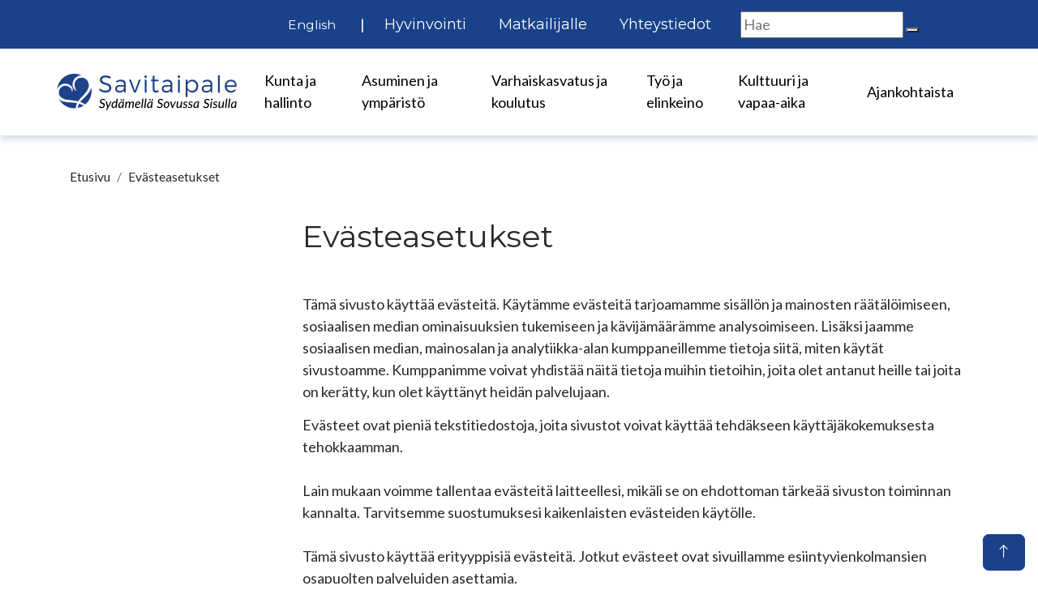

--- FILE ---
content_type: text/html; charset=utf-8
request_url: https://www.savitaipale.fi/fi/evasteasetukset
body_size: 11377
content:

<!DOCTYPE html>
<html lang="fi">
<head>
    <title>Ev&#xE4;steasetukset - Savitaipale</title>
    <meta charset="utf-8" />
    <meta content="width=device-width, initial-scale=1" name="viewport" />

    <base href="/" />

    <link rel="apple-touch-icon" sizes="180x180" href="/InfoWebCore.Savitaipale.Theme/favicon/apple-touch-icon.png">
    <link rel="icon" type="image/png" sizes="32x32" href="/InfoWebCore.Savitaipale.Theme/favicon/favicon-32x32.png">
    <link rel="icon" type="image/png" sizes="16x16" href="/InfoWebCore.Savitaipale.Theme/favicon/favicon-16x16.png">
    <link rel="manifest" href="/InfoWebCore.Savitaipale.Theme/favicon/site.webmanifest">
    <link rel="mask-icon" href="/InfoWebCore.Savitaipale.Theme/favicon/safari-pinned-tab.svg" color="#5bbad5">
    <link rel="shortcut icon" href="/InfoWebCore.Savitaipale.Theme/favicon/favicon.ico">
    <meta name="msapplication-TileColor" content="#da532c">
    <meta name="msapplication-config" content="~/InfoWebCore.Savitaipale.Theme/favicon/browserconfig.xml">
    <meta name="theme-color" content="#ffffff">

    
    

    

    <meta content="Evästeasetukset" property="og:title" />
<meta content="https://www.savitaipale.fi/fi/evasteasetukset" property="og:url" />
<meta content="Savitaipale" property="og:site_name" />
<meta content="fi" property="og:locale" />
<meta content="Evästeasetukset" name="twitter:title" />
<meta content="https://www.savitaipale.fi/fi/evasteasetukset" name="twitter:url" />
    <link href="https://www.savitaipale.fi/fi/evasteasetukset" rel="canonical" />
    <link href="/InfoWebCore.Savitaipale.Theme/dist/main.min.css?v=k1YYaFWdf0U3TP9CvJE0slxs5mA0t1vdSpGQI7HnAwU" rel="stylesheet" type="text/css" />
<style type="text/css">
        .child-group:not(.show) {
            display: none !important;
        }

        -moz-animation .child-group.show {
            display: block;
        }
    </style>
    <script data-blockingmode="auto" data-cbid="15d6176c-3eb0-4d9e-a864-60993b7179b4" id="Cookiebot" src="https://consent.cookiebot.com/uc.js" type="text/javascript"></script>
<script>
<!-- Matomo -->
  var _paq = window._paq = window._paq || [];
  /* tracker methods like "setCustomDimension" should be called before "trackPageView" */
  _paq.push(['trackPageView']);
  _paq.push(['enableLinkTracking']);
  (function() {
    var u="https://tietotalocustomers.matomo.cloud/";
    _paq.push(['setTrackerUrl', u+'matomo.php']);
    _paq.push(['setSiteId', '6']);
    var d=document, g=d.createElement('script'), s=d.getElementsByTagName('script')[0];
    g.async=true; g.src='//cdn.matomo.cloud/tietotalocustomers.matomo.cloud/matomo.js'; s.parentNode.insertBefore(g,s);
  })();
<!-- End Matomo Code -->
</script>
<script>
<!-- Matomo -->
var waitForTrackerCount = 0;
function matomoWaitForTracker() {
  if (typeof _paq === 'undefined' || typeof Cookiebot === 'undefined') {
    if (waitForTrackerCount < 40) {                            
      setTimeout(matomoWaitForTracker, 250);
      waitForTrackerCount++;
      return;
    }
  } else {                         
    window.addEventListener('CookiebotOnAccept', function (e) {
        consentSet();
    });
    window.addEventListener('CookiebotOnDecline', function (e) {
        consentSet();
    })
  }
}
function consentSet() {
  if (Cookiebot.consent.statistics) {
    _paq.push(['setCookieConsentGiven']);
    _paq.push(['setConsentGiven']);
  } else {
    _paq.push(['forgetCookieConsentGiven']);
    _paq.push(['forgetConsentGiven']);
  }
}
document.addEventListener('DOMContentLoaded', matomoWaitForTracker());
<!-- End Matomo Code -->
</script>

    

<script type="text/javascript">!function(T,l,y){var S=T.location,k="script",D="instrumentationKey",C="ingestionendpoint",I="disableExceptionTracking",E="ai.device.",b="toLowerCase",w="crossOrigin",N="POST",e="appInsightsSDK",t=y.name||"appInsights";(y.name||T[e])&&(T[e]=t);var n=T[t]||function(d){var g=!1,f=!1,m={initialize:!0,queue:[],sv:"5",version:2,config:d};function v(e,t){var n={},a="Browser";return n[E+"id"]=a[b](),n[E+"type"]=a,n["ai.operation.name"]=S&&S.pathname||"_unknown_",n["ai.internal.sdkVersion"]="javascript:snippet_"+(m.sv||m.version),{time:function(){var e=new Date;function t(e){var t=""+e;return 1===t.length&&(t="0"+t),t}return e.getUTCFullYear()+"-"+t(1+e.getUTCMonth())+"-"+t(e.getUTCDate())+"T"+t(e.getUTCHours())+":"+t(e.getUTCMinutes())+":"+t(e.getUTCSeconds())+"."+((e.getUTCMilliseconds()/1e3).toFixed(3)+"").slice(2,5)+"Z"}(),iKey:e,name:"Microsoft.ApplicationInsights."+e.replace(/-/g,"")+"."+t,sampleRate:100,tags:n,data:{baseData:{ver:2}}}}var h=d.url||y.src;if(h){function a(e){var t,n,a,i,r,o,s,c,u,p,l;g=!0,m.queue=[],f||(f=!0,t=h,s=function(){var e={},t=d.connectionString;if(t)for(var n=t.split(";"),a=0;a<n.length;a++){var i=n[a].split("=");2===i.length&&(e[i[0][b]()]=i[1])}if(!e[C]){var r=e.endpointsuffix,o=r?e.location:null;e[C]="https://"+(o?o+".":"")+"dc."+(r||"services.visualstudio.com")}return e}(),c=s[D]||d[D]||"",u=s[C],p=u?u+"/v2/track":d.endpointUrl,(l=[]).push((n="SDK LOAD Failure: Failed to load Application Insights SDK script (See stack for details)",a=t,i=p,(o=(r=v(c,"Exception")).data).baseType="ExceptionData",o.baseData.exceptions=[{typeName:"SDKLoadFailed",message:n.replace(/\./g,"-"),hasFullStack:!1,stack:n+"\nSnippet failed to load ["+a+"] -- Telemetry is disabled\nHelp Link: https://go.microsoft.com/fwlink/?linkid=2128109\nHost: "+(S&&S.pathname||"_unknown_")+"\nEndpoint: "+i,parsedStack:[]}],r)),l.push(function(e,t,n,a){var i=v(c,"Message"),r=i.data;r.baseType="MessageData";var o=r.baseData;return o.message='AI (Internal): 99 message:"'+("SDK LOAD Failure: Failed to load Application Insights SDK script (See stack for details) ("+n+")").replace(/\"/g,"")+'"',o.properties={endpoint:a},i}(0,0,t,p)),function(e,t){if(JSON){var n=T.fetch;if(n&&!y.useXhr)n(t,{method:N,body:JSON.stringify(e),mode:"cors"});else if(XMLHttpRequest){var a=new XMLHttpRequest;a.open(N,t),a.setRequestHeader("Content-type","application/json"),a.send(JSON.stringify(e))}}}(l,p))}function i(e,t){f||setTimeout(function(){!t&&m.core||a()},500)}var e=function(){var n=l.createElement(k);n.src=h;var e=y[w];return!e&&""!==e||"undefined"==n[w]||(n[w]=e),n.onload=i,n.onerror=a,n.onreadystatechange=function(e,t){"loaded"!==n.readyState&&"complete"!==n.readyState||i(0,t)},n}();y.ld<0?l.getElementsByTagName("head")[0].appendChild(e):setTimeout(function(){l.getElementsByTagName(k)[0].parentNode.appendChild(e)},y.ld||0)}try{m.cookie=l.cookie}catch(p){}function t(e){for(;e.length;)!function(t){m[t]=function(){var e=arguments;g||m.queue.push(function(){m[t].apply(m,e)})}}(e.pop())}var n="track",r="TrackPage",o="TrackEvent";t([n+"Event",n+"PageView",n+"Exception",n+"Trace",n+"DependencyData",n+"Metric",n+"PageViewPerformance","start"+r,"stop"+r,"start"+o,"stop"+o,"addTelemetryInitializer","setAuthenticatedUserContext","clearAuthenticatedUserContext","flush"]),m.SeverityLevel={Verbose:0,Information:1,Warning:2,Error:3,Critical:4};var s=(d.extensionConfig||{}).ApplicationInsightsAnalytics||{};if(!0!==d[I]&&!0!==s[I]){var c="onerror";t(["_"+c]);var u=T[c];T[c]=function(e,t,n,a,i){var r=u&&u(e,t,n,a,i);return!0!==r&&m["_"+c]({message:e,url:t,lineNumber:n,columnNumber:a,error:i}),r},d.autoExceptionInstrumented=!0}return m}(y.cfg);function a(){y.onInit&&y.onInit(n)}(T[t]=n).queue&&0===n.queue.length?(n.queue.push(a),n.trackPageView({})):a()}(window,document,{
src: "https://js.monitor.azure.com/scripts/b/ai.2.min.js", // The SDK URL Source
crossOrigin: "anonymous", 
cfg: { // Application Insights Configuration
    connectionString: 'InstrumentationKey=6884d746-5c7b-4327-9b45-ba9baf26eab9;IngestionEndpoint=https://swedencentral-0.in.applicationinsights.azure.com/'
}});</script></head>
<body>

    <a class="visually-hidden-focusable d-inline-block position-absolute top-0" href="#content"><span>Siirry pääsisältöön</span></a>

    <header class="header" id="header">

        <div class="header-top bg-primary  d-flex  align-items-center">
            <div class="container-xl d-flex justify-content-between align-items-center py-2 px-3">

                <a class="logo" href="/" title="Savitaipale.fi etusivulle">
                    <img alt="Savitaipale" src="/InfoWebCore.Savitaipale.Theme/img/logo-white-fi.svg" />
                </a>

                <div class="d-flex align-items-center">
                    
                    

<ul class="d-none d-lg-flex nav-lang me-3">
            <li>
                <a class="dropdown-item" href="/RedirectToCulture?contentItemUrl=%2Ffi%2Fevasteasetukset&amp;targetCulture=en">
                    English
                </a>
            </li>
</ul>

<span class="d-none d-xl-inline-block ms-2 me-1 text-white">|</span>
                    
                    <div class="d-none d-xl-block">
                        


    <ul class="nav flex-row ">

                <li class="nav-item">
                    <a class="nav-link " href="/fi/hyvinvointi">
                        Hyvinvointi
                    </a>
                </li>
                <li class="nav-item">
                    <a class="nav-link " href="/fi/matkailijalle">
                        Matkailijalle
                    </a>
                </li>
                <li class="nav-item">
                    <a class="nav-link " href="/fi/kunta-ja-hallinto/tietoa-kunnasta/yhteystiedot">
                        Yhteystiedot
                    </a>
                </li>
    </ul>

<style>
#header .header-main .logo img {
 
    width: auto;
}
</style>

                    </div>

                    
<div class="d-none d-lg-block position-relative mx-3">
  <section role="search" data-ss360="true">
    <input class="searchbox" type="search" placeholder="Hae" id="sb1">
    <button class="searchbutton" id="searchButton" aria-label="Hae"></button>
  </section>
</div>

<a href="/fi/hae-sivustolta" class="mx-3 d-block d-lg-none text-decoration-none">
  <span class="visually-hidden">Haku</span>
  <span class="bi bi-search"></span>
</a>


                    <button aria-controls="mainmenu" aria-expanded="false" aria-label="Toggle navigation" class="btn btn-toggle link-light p-2 fs-2 btn-link text-decoration-none rounded-2 collapsed " data-bs-target="#mainmenu" data-bs-toggle="collapse" type="button">
                        <span class="bi bi-list d-flex align-items-center"></span>
                    </button>
                </div>
            </div>
        </div>

        <div class="header-main shadow" id="headerMain">

            <nav class="navbar navbar-expand-xl container-xl p-0" id="mainmenu-wrapper">


                <a class="logo d-none d-xl-block" href="/" title="Savitaipale.fi etusivulle">
                    <img alt="Savitaipale" src="/InfoWebCore.Savitaipale.Theme/img/logo-fi.svg" />
                </a>

                <nav class="nav-main-collapse collapse navbar-collapse justify-content-end px-1 py-3 p-xl-4" id="mainmenu">


                    <ul class="nav-main"><li><a role="button" class="main-level-toggler " data-bs-toggle="collapse" href="/fi/kunta-ja-hallinto" aria-expanded="false" aria-controls="collapse4cjsd8xqvca19yztvef2adwbww">Kunta ja hallinto</a><button type="button" class="toggler collapsed" data-bs-toggle="collapse" href="#collapse4cjsd8xqvca19yztvef2adwbww" aria-expanded="false" aria-controls="collapse4cjsd8xqvca19yztvef2adwbww"><span class="visually-hidden">Avaa/sulje alavalikko</span></button><div class="nav-main-mega collapse" id="collapse4cjsd8xqvca19yztvef2adwbww"><ul><li><a class="" href="/fi/kunta-ja-hallinto/tietoa-kunnasta" role="button">Tietoa kunnasta</a><button type="button" class="toggler collapsed" data-bs-toggle="collapse" href="#collapse4bkwd1gshavre5kydczfjh73ww" aria-expanded="false" aria-controls="collapse4bkwd1gshavre5kydczfjh73ww"><span class="visually-hidden">Avaa/sulje alavalikko</span></button><ul id="collapse4bkwd1gshavre5kydczfjh73ww" class="collapse"><li><a class=" " href="/fi/kunta-ja-hallinto/tietoa-kunnasta/yhteystiedot">Yhteystiedot</a></li><li><a class=" " href="/fi/kunta-ja-hallinto/tietoa-kunnasta/historiaa">Historiaa</a></li><li><a class=" " href="/jarjestoopas">Palveluhakemisto ja j&#xE4;rjest&#xF6;opas </a></li><li><a class=" " href="/fi/kunta-ja-hallinto/tietoa-kunnasta/kylat">Kyl&#xE4;t</a></li><li><a class=" " href="/fi/kunta-ja-hallinto/tietoa-kunnasta/kuolimokamera">Kuolimokamera</a></li><li><a class=" " href="/fi/kulttuuri-ja-vapaa-aika/kulttuuri/kuntatiedotteet">Kuntatiedotteet</a></li><li><a class=" " href="/fi/kunta-ja-hallinto/tietoa-kunnasta/yhteystiedot/viestintamateriaali">Viestint&#xE4;materiaali</a></li><li><a class=" " href="/fi/kunta-ja-hallinto/tietoa-kunnasta/vauvaraha">Vauvaraha</a></li></ul></li><li><a class="" href="/fi/kunta-ja-hallinto/hallinto" role="button">Hallinto</a><button type="button" class="toggler collapsed" data-bs-toggle="collapse" href="#collapse4w1k4tc267dz9yx80qrz67w0ch" aria-expanded="false" aria-controls="collapse4w1k4tc267dz9yx80qrz67w0ch"><span class="visually-hidden">Avaa/sulje alavalikko</span></button><ul id="collapse4w1k4tc267dz9yx80qrz67w0ch" class="collapse"><li><a class=" " href="/fi/kunta-ja-hallinto/hallinto/paatoksenteko">P&#xE4;&#xE4;t&#xF6;ksenteko Savitaipaleella</a></li><li><a class=" " href="/fi/kunta-ja-hallinto/hallinto/hallintopalvelut">Hallintopalvelut</a></li><li><a class=" " href="/fi/kunta-ja-hallinto/hallinto/sivistyspalvelut">Sivistys- ja hyvinvointipalvelut</a></li><li><a class=" " href="/fi/kunta-ja-hallinto/hallinto/tekniset-palvelut">Tekniset palvelut</a></li><li><a class=" " href="/fi/hallinto/ilmoitustaulu">Ilmoitustaulu</a></li><li><a class=" " href="/fi/kunta-ja-hallinto/hallinto/kuntalaisaloite">Kuntalaisaloite</a></li><li><a class=" " href="https://www.savitaipale.fi/fi/palaute">Palaute</a></li><li><a class=" " href="/fi/kunta-ja-hallinto/hallinto/vaalit">Vaalit</a></li><li><a class=" " href="/fi/kunta-ja-hallinto/hallinto/kunnanjohtaja">Kunnanjohtaja</a></li><li><a class=" " href="/fi/kunta-ja-hallinto/hallinto/kuntatalous">Kuntatalous ja -strategia sek&#xE4; muut toimintaa ohjaavat suunnitelmat</a></li><li><a class=" " href="/fi/hankinnat">Kunnan hankinnat</a></li><li><a class=" " href="/fi/kunta-ja-hallinto/hallinto/asiakirjajulkisuuskuvaus">Asiakirjajulkisuuskuvaus</a></li><li><a class=" " href="/fi/lomakkeet">Lomakkeet</a></li><li><a class=" " href="/fi/kunta-ja-hallinto/hallinto/ilmoituskanava">Ilmoituskanava</a></li><li><a class=" " href="/fi/kunta-ja-hallinto/hallinto/tietosuoja-uusi">Tietosuoja</a></li></ul></li></ul></div></li><li><a role="button" class="main-level-toggler " data-bs-toggle="collapse" href="/fi/asuminen-ja-ymparisto" aria-expanded="false" aria-controls="collapse4xa63ysax1pg4t8syhq8vjz9xy">Asuminen ja ymp&#xE4;rist&#xF6;</a><button type="button" class="toggler collapsed" data-bs-toggle="collapse" href="#collapse4xa63ysax1pg4t8syhq8vjz9xy" aria-expanded="false" aria-controls="collapse4xa63ysax1pg4t8syhq8vjz9xy"><span class="visually-hidden">Avaa/sulje alavalikko</span></button><div class="nav-main-mega collapse" id="collapse4xa63ysax1pg4t8syhq8vjz9xy"><ul><li><a class="" href="/fi/asuminen-ja-ymparisto/ymparisto" role="button">Ymp&#xE4;rist&#xF6;</a><button type="button" class="toggler collapsed" data-bs-toggle="collapse" href="#collapse4cnyp1sg2fx3vv8541a0pgsr48" aria-expanded="false" aria-controls="collapse4cnyp1sg2fx3vv8541a0pgsr48"><span class="visually-hidden">Avaa/sulje alavalikko</span></button><ul id="collapse4cnyp1sg2fx3vv8541a0pgsr48" class="collapse"><li><a class=" " href="/fi/asuminen-ja-ymparisto/ymparisto/yleiset-alueet-ja-puistot">Yleiset alueet ja puistot</a></li><li><a class=" " href="/fi/asuminen-ja-ymparisto/ymparisto/jatehuolto">J&#xE4;tehuolto ja kierr&#xE4;tys</a></li><li><a class=" " href="/fi/asuminen-ja-ymparisto/ymparisto/lappeenrannan-ymparistotoimi">Lappeenrannan ymp&#xE4;rist&#xF6;toimi</a></li></ul></li><li><a class="" href="/fi/asuminen-ja-ymparisto/asuminen" role="button">Asuminen</a><button type="button" class="toggler collapsed" data-bs-toggle="collapse" href="#collapse47yxre9jedf1szzx74kkxjjhxv" aria-expanded="false" aria-controls="collapse47yxre9jedf1szzx74kkxjjhxv"><span class="visually-hidden">Avaa/sulje alavalikko</span></button><ul id="collapse47yxre9jedf1szzx74kkxjjhxv" class="collapse"><li><a class=" " href="/fi/asuminen-ja-ymparisto/asuminen/vuokra-asunnot">Vuokra-asunnot</a></li><li><a class=" " href="/fi/asuminen-ja-ymparisto/asuminen/rakennustarkastus">Rakennustarkastus</a></li><li><a class=" " href="/vapaat-tontit">Vapaat tontit</a></li><li><a class=" " href="/fi/asuminen-ja-ymparisto/asuminen/kaavoitus">Kaavoitus</a></li><li><a class=" " href="/fi/asuminen-ja-ymparisto/asuminen/kaukolampo">Kaukol&#xE4;mp&#xF6;</a></li><li><a class=" " href="/fi/asuminen-ja-ymparisto/asuminen/vesi-ja-viemari">Vesi ja viem&#xE4;ri</a></li><li><a class=" " href="/fi/asuminen-ja-ymparisto/asuminen/liikenneturvallisuus">Liikenneturvallisuus</a></li><li><a class=" " href="/fi/asuminen-ja-ymparisto/asuminen/kiinteistot-ja-toimitilat">Kiinteist&#xF6;t ja toimitilat</a></li><li><a class=" " href="/fi/asuminen-ja-ymparisto/asuminen/venepaikat">Venepaikat</a></li><li><a class=" " href="/fi/asuminen-ja-ymparisto/asuminen/bussiaikataulut">Bussiaikataulut</a></li><li><a class=" " href="/fi/asuminen-ja-ymparisto/asuminen/keskusta-alueen-kehittamishanke">Keskusta-alueen kehitt&#xE4;mishanke</a></li><li><a class=" " href="/fi/asuminen-ja-ymparisto/asuminen/muuttajatarinoita">Muuttajatarinoita</a></li></ul></li></ul></div></li><li><a role="button" class="main-level-toggler " data-bs-toggle="collapse" href="/fi/varhaiskasvatus-ja-koulutus" aria-expanded="false" aria-controls="collapse4qb5axyy6jb2q337vjqyc8d6xb">Varhaiskasvatus ja koulutus</a><button type="button" class="toggler collapsed" data-bs-toggle="collapse" href="#collapse4qb5axyy6jb2q337vjqyc8d6xb" aria-expanded="false" aria-controls="collapse4qb5axyy6jb2q337vjqyc8d6xb"><span class="visually-hidden">Avaa/sulje alavalikko</span></button><div class="nav-main-mega collapse" id="collapse4qb5axyy6jb2q337vjqyc8d6xb"><ul><li><a class="" href="/fi/varhaiskasvatus-ja-koulutus/koulutus" role="button">Perusopetus ja lukio</a><button type="button" class="toggler collapsed" data-bs-toggle="collapse" href="#collapse4p4k6x6c1fbagzv96595yfcqch" aria-expanded="false" aria-controls="collapse4p4k6x6c1fbagzv96595yfcqch"><span class="visually-hidden">Avaa/sulje alavalikko</span></button><ul id="collapse4p4k6x6c1fbagzv96595yfcqch" class="collapse"><li><a class=" " href="/fi/varhaiskasvatus-ja-koulutus/koulutus/koulut">Savitaipaleen koulukeskus</a></li><li><a class=" " href="/fi/varhaiskasvatus-ja-koulutus/koulutus/aamu-ja-iltapaivatoiminta">Aamu- ja iltap&#xE4;iv&#xE4;toiminta</a></li><li><a class=" " href="/fi/varhaiskasvatus-ja-koulutus/koulutus/koulujen-tyopaivat">Koulujen ty&#xF6;p&#xE4;iv&#xE4;t</a></li><li><a class=" " href="/fi/varhaiskasvatus-ja-koulutus/koulutus/oppilashuolto">Oppilashuolto</a></li><li><a class=" " href="/fi/varhaiskasvatus-ja-koulutus/koulutus/koulukuljetus">Koulukuljetus</a></li><li><a class=" " href="https://saimaantukipalvelut.fi/palvelut/ateria-ja-puhtauspalvelut/ruokalistat/">Ruokalistat</a></li><li><a class=" " href="https://saimaantukipalvelut.fi/palvelut/ateria-ja-puhtauspalvelut/erityisruokavaliot/">Erityisruokavalio</a></li></ul></li><li><a class="" href="/fi/varhaiskasvatus-ja-koulutus/varhaiskasvatus" role="button">Varhaiskasvatus </a><button type="button" class="toggler collapsed" data-bs-toggle="collapse" href="#collapse4901142kevh5w5r8qxnzmpksmb" aria-expanded="false" aria-controls="collapse4901142kevh5w5r8qxnzmpksmb"><span class="visually-hidden">Avaa/sulje alavalikko</span></button><ul id="collapse4901142kevh5w5r8qxnzmpksmb" class="collapse"><li><a class=" " href="/fi/varhaiskasvatus-ja-koulutus/varhaiskasvatus/varhaiskasvatuksen-yksikot">Varhaiskasvatukseen hakeminen ja yksik&#xF6;t</a></li><li><a class=" " href="/fi/varhaiskasvatus-ja-koulutus/varhaiskasvatus/asiakasmaksut">Varhaiskasvatuksen asiakasmaksut</a></li><li><a class=" " href="/fi/varhaiskasvatus-ja-koulutus/varhaiskasvatus/lapsen-kehityksen-ja-oppimisen-tuki">Lapsen kehityksen ja oppimisen tuki varhaiskasvatuksessa</a></li><li><a class=" " href="/fi/varhaiskasvatus-ja-koulutus/varhaiskasvatus/esiopetus">Esiopetus</a></li><li><a class=" " href="/fi/varhaiskasvatus-ja-koulutus/varhaiskasvatus/varhaiskasvatuksen-tietovaranto">Varhaiskasvatuksen tietovaranto - Varda</a></li><li><a class=" " href="/fi/varhaiskasvatus-ja-koulutus/varhaiskasvatus/liikkuva-varhaiskasvatus">Liikkuva varhaiskasvatus</a></li><li><a class=" " href="https://saimaantukipalvelut.fi/palvelut/ateria-ja-puhtauspalvelut/ruokalistat/">Ruokalistat</a></li><li><a class=" " href="https://saimaantukipalvelut.fi/palvelut/ateria-ja-puhtauspalvelut/erityisruokavaliot/">Erityisruokavalio</a></li></ul></li><li><a class=" " href="/fi/varhaiskasvatus-ja-koulutus/kansalaisopisto">Kansalaisopisto</a></li></ul></div></li><li><a role="button" class="main-level-toggler " data-bs-toggle="collapse" href="/fi/tyo-ja-elinkeino" aria-expanded="false" aria-controls="collapse4kh94vqwjr3tpwvw4xr8vhxswy">Ty&#xF6; ja elinkeino</a><button type="button" class="toggler collapsed" data-bs-toggle="collapse" href="#collapse4kh94vqwjr3tpwvw4xr8vhxswy" aria-expanded="false" aria-controls="collapse4kh94vqwjr3tpwvw4xr8vhxswy"><span class="visually-hidden">Avaa/sulje alavalikko</span></button><div class="nav-main-mega collapse" id="collapse4kh94vqwjr3tpwvw4xr8vhxswy"><ul><li><a class="" href="/fi/tyo-ja-elinkeino/tyollisyyspalvelut" role="button">Ty&#xF6;llisyys</a><button type="button" class="toggler collapsed" data-bs-toggle="collapse" href="#collapse40hpdtchq9td86swgkfv66t4mr" aria-expanded="false" aria-controls="collapse40hpdtchq9td86swgkfv66t4mr"><span class="visually-hidden">Avaa/sulje alavalikko</span></button><ul id="collapse40hpdtchq9td86swgkfv66t4mr" class="collapse"><li><a class=" " href="/rekrytuki">Etel&#xE4;-Karjalan rekrytuki</a></li></ul></li><li><a class="" href="/fi/tyo-ja-elinkeino/yrittajan-tietopankki" role="button">Yritt&#xE4;j&#xE4;n tietopankki</a><button type="button" class="toggler collapsed" data-bs-toggle="collapse" href="#collapse414nxw6d0fewkyw32zc2rhhvw2" aria-expanded="false" aria-controls="collapse414nxw6d0fewkyw32zc2rhhvw2"><span class="visually-hidden">Avaa/sulje alavalikko</span></button><ul id="collapse414nxw6d0fewkyw32zc2rhhvw2" class="collapse"><li><a class=" " href="/fi/yritystarinoita">Yritystarinoita Savitaipaleelta</a></li></ul></li><li><a class=" " href="https://www.lappeenranta.fi/fi/etela-karjalan-tyollisyyspalvelut">Etel&#xE4;-Karjalan ty&#xF6;llisyys- ja maahanmuuttopalvelut</a></li><li><a class=" " href="/fi/tyo-ja-elinkeino/avoimet-tyopaikat">Avoimet ty&#xF6;paikat</a></li><li><a class=" " href="https://www.lappeenranta.fi/fi/nuorten-palvelut/toihin-tai-harjoitteluun/kesatyoseteli">Kes&#xE4;ty&#xF6;seteli</a></li><li><a class="" href="/fi/tyo-ja-elinkeino/yritystalo" role="button">Yritystalo</a><button type="button" class="toggler collapsed" data-bs-toggle="collapse" href="#collapse4h0sk1d8qm0qs0khx4jmdww9nz" aria-expanded="false" aria-controls="collapse4h0sk1d8qm0qs0khx4jmdww9nz"><span class="visually-hidden">Avaa/sulje alavalikko</span></button><ul id="collapse4h0sk1d8qm0qs0khx4jmdww9nz" class="collapse"><li><a class=" " href="/fi/tyo-ja-elinkeino/yritystalo/kokous-ja-juhlatilan-vuokraus">Kokous- ja juhlatilan vuokraus</a></li></ul></li><li><a class=" " href="/fi/tyo-ja-elinkeino/maaseututoimi">Maaseututoimi</a></li><li><a class=" " href="https://mikkeli.fi/palvelut/elinkeinot/lomituspalvelut-2/">Lomituspalvelut</a></li></ul></div></li><li><a role="button" class="main-level-toggler " data-bs-toggle="collapse" href="/fi/kulttuuri-ja-vapaa-aika" aria-expanded="false" aria-controls="collapse4z0xc938aj6364w287eqk662cg">Kulttuuri ja vapaa-aika</a><button type="button" class="toggler collapsed" data-bs-toggle="collapse" href="#collapse4z0xc938aj6364w287eqk662cg" aria-expanded="false" aria-controls="collapse4z0xc938aj6364w287eqk662cg"><span class="visually-hidden">Avaa/sulje alavalikko</span></button><div class="nav-main-mega collapse" id="collapse4z0xc938aj6364w287eqk662cg"><ul><li><a class="" href="/fi/kulttuuri-ja-vapaa-aika/nuorisotyo" role="button">Nuorisopalvelut</a><button type="button" class="toggler collapsed" data-bs-toggle="collapse" href="#collapse43yg7s20vnnzw76pzt9mb676mt" aria-expanded="false" aria-controls="collapse43yg7s20vnnzw76pzt9mb676mt"><span class="visually-hidden">Avaa/sulje alavalikko</span></button><ul id="collapse43yg7s20vnnzw76pzt9mb676mt" class="collapse"><li><a class=" " href="/fi/kulttuuri-ja-vapaa-aika/nuorisotyo/nuorten-kesatyot">Nuorten kes&#xE4;ty&#xF6;t</a></li><li><a class=" " href="/yrittajaksi-ranta-aitalle">Kes&#xE4;yritt&#xE4;j&#xE4;ksi Ranta-aitalle</a></li><li><a class=" " href="https://lappeenranta.fi/fi/nuorten-palvelut/toihin-tai-harjoitteluun/kesatyoseteli">Kes&#xE4;ty&#xF6;seteli</a></li><li><a class=" " href="/fi/kulttuuri-ja-vapaa-aika/nuorisotyo/duuniseteli-0">Duuniseteli</a></li></ul></li><li><a class="" href="/fi/kulttuuri-ja-vapaa-aika/liikunta" role="button">Liikunta</a><button type="button" class="toggler collapsed" data-bs-toggle="collapse" href="#collapse45en10rmep8842agry92fxmn57" aria-expanded="false" aria-controls="collapse45en10rmep8842agry92fxmn57"><span class="visually-hidden">Avaa/sulje alavalikko</span></button><ul id="collapse45en10rmep8842agry92fxmn57" class="collapse"><li><a class=" " href="/fi/kulttuuri-ja-vapaa-aika/liikunta/sisaliikunta">Sis&#xE4;liikunta</a></li><li><a class=" " href="/ulkoliikunta">Ulkoliikunta</a></li><li><a class=" " href="/fi/kulttuuri-ja-vapaa-aika/vapaa-aika/ohjattu-liikunta">Ohjattu liikunta</a></li><li><a class=" " href="/fi/kulttuuri-ja-vapaa-aika/vapaa-aika/pyorareitit">Retkeily- ja py&#xF6;r&#xE4;reitit</a></li></ul></li><li><a class="" href="/fi/kulttuuri-ja-vapaa-aika/kulttuuri" role="button">Kulttuuri</a><button type="button" class="toggler collapsed" data-bs-toggle="collapse" href="#collapse4b03hjsxj95dmrvjs1nfczcmxf" aria-expanded="false" aria-controls="collapse4b03hjsxj95dmrvjs1nfczcmxf"><span class="visually-hidden">Avaa/sulje alavalikko</span></button><ul id="collapse4b03hjsxj95dmrvjs1nfczcmxf" class="collapse"><li><a class=" " href="/fi/kulttuuri-ja-vapaa-aika/kulttuuri/museot-ja-nahtavyydet">Museot ja n&#xE4;ht&#xE4;vyydet</a></li><li><a class=" " href="/fi/kulttuuri-ja-vapaa-aika/kulttuuri/taideopetus">Taideopetus</a></li><li><a class=" " href="/sapassi">Sapassi</a></li><li><a class=" " href="/fi/kulttuuri-ja-vapaa-aika/kulttuuri/muistomerkit">Muistomerkit</a></li><li><a class=" " href="https://tapahtumat.ekarjala.fi/fi-FI/topic/Savitaipale/5db067d83799da2f29ee4d1b">Tapahtumat</a></li></ul></li><li><a class=" " href="/fi/kulttuuri-ja-vapaa-aika/kirjasto">Kirjasto</a></li><li><a class=" " href="/fi/kulttuuri-ja-vapaa-aika/uimahalli">Uimahalli</a></li></ul></div></li><li><a class=" " href="/ajankohtaista">Ajankohtaista</a></li></ul>



                    <div class="d-xl-none d-flex justify-content-center py-3">
                        
                    </div>

                </nav>


            </nav>
        </div>
    </header>

    

    

    <main class="container position-relative" id="content">
        






    <div class="row mt-5">
        <div class="col pb-4">
            <div class="ps-1 small">
                <nav aria-label="breadcrumb">
    <ol class="breadcrumb">
<li class="breadcrumb-item">    <a href="/fi/">Etusivu</a>
</li>
<li aria-current="page" class="active breadcrumb-item">Ev&#xE4;steasetukset</li></ol>
</nav>
            </div>
        </div>
    </div>
    <div class="row g-5">
        <div class="d-none d-md-block col-md-4 col-lg-3" id="sidebar">
            
        </div>

        <div class="col-md-8 col-lg-9">
            
            
    <h1 class="display-1 mb-3 mb-lg-5">Ev&#xE4;steasetukset</h1>


            












<div class="row ">


<div class="widget widget-size-100 widget-margin widget-raw-html-widget justify-content-between col-md-12">


    
<script id="CookieDeclaration" src="https://consent.cookiebot.com/15d6176c-3eb0-4d9e-a864-60993b7179b4/cd.js" type="text/javascript" async></script>


</div></div>

        </div>
    </div>


    </main>

    <footer class="footer position-relative">
        <div class="container position-relative" style="z-index:-1">
            <div class="row">
                <div class="col">
                    <img class="w-100 " src="/InfoWebCore.Savitaipale.Theme/img/silhouette.svg" data-aos="slide-up" data-aos-once="true" data-easing="ease-in-sine" data-aos-duration="2000" data-aos-delay="100" />
                </div>
            </div>
        </div>
        <div class="bg-primary pt-5">
            <div class="container text-center text-md-start">

                






<div class="row">


<div class="widget widget-size-50 widget-margin widget-editor-widget justify-content-between col-md-6">


    

<div class="ps-4">
<h4 class="footer-title text-white mb-2 mt-3">Savitaipaleen kunta</h4>
<p class="text-white mb-2 pt-4 ">Peltoinlahdentie 3 a , 54800 Savitaipale<br><a href="mailto:kunta@savitaipale.fi">kunta@savitaipale.fi</a><br>Sähköpostit: etunimi.sukunimi@savitaipale.fi</p>
</div>

</div>
<div class="widget widget-size-25 widget-margin widget-links-widget justify-content-between col-md-3">


    


    <ul class="nav flex-column ">

                <li class="nav-item">
                    <a class="nav-link footerLinks" href="/fi/kunta-ja-hallinto/tietoa-kunnasta/yhteystiedot">
                        Yhteystiedot
                            <i class="bi bi-arrow-right-short fs-2 lh-1 ps-2 align-middle"> </i>
                    </a>
                </li>
                <li class="nav-item">
                    <a class="nav-link footerLinks" href="/fi/kunta-ja-hallinto/hallinto/kuntalaisaloite">
                        Kuntalaisaloite
                            <i class="bi bi-arrow-right-short fs-2 lh-1 ps-2 align-middle"> </i>
                    </a>
                </li>
                <li class="nav-item">
                    <a class="nav-link footerLinks" href="/fi/palaute">
                        Palaute
                            <i class="bi bi-arrow-right-short fs-2 lh-1 ps-2 align-middle"> </i>
                    </a>
                </li>
                <li class="nav-item">
                    <a class="nav-link footerLinks" href="/fi/kunta-ja-hallinto/tietoa-kunnasta/laskutustiedot">
                        Laskutustiedot
                            <i class="bi bi-arrow-right-short fs-2 lh-1 ps-2 align-middle"> </i>
                    </a>
                </li>
                <li class="nav-item">
                    <a class="nav-link footerLinks" href="/kiinteistojen-vikailmoitukset">
                        Kiinteist&#xF6;jen vikailmoitukset
                            <i class="bi bi-arrow-right-short fs-2 lh-1 ps-2 align-middle"> </i>
                    </a>
                </li>
    </ul>


</div>
<div class="widget widget-size-25 widget-margin widget-editor-widget justify-content-between col-md-3">


    

<p class="d-flex justify-content-end mt-5 pt-1 "><a href="https://www.facebook.com/"> <img src="/media/facebookFooter.svg" alt="Facebook" width="70" height="70"> </a> <a href="https://www.instagram.com/"> <img src="/media/instagramFooter.svg" alt="Instagram" width="70" height="70"> </a></p>

</div></div>

            </div>

        </div>


        <div class="container py-2">
            <nav class="navbar">

                


    <ul class="nav flex-row ">

                <li class="nav-item">
                    <a class="nav-link " href="/fi/saavutettavuusseloste">
                        Saavutettavuusseloste
                    </a>
                </li>
                <li class="nav-item">
                    <a class="nav-link " href="/fi/sivukartta">
                        Sivukartta
                    </a>
                </li>
                <li class="nav-item">
                    <a class="nav-link " href="/fi/evasteasetukset">
                        Ev&#xE4;steasetukset
                    </a>
                </li>
    </ul>


<template id="ss360-result-template" style="display: none;">
<div class="result">
<h4 class="result__title"> <a href="{{link}}">{{name}}</a></h4>
<p class="result__snippet">{{{content}}}</p>
</div>
</template>



                <div class="px-4">
                    <img alt="Savitaipale" class="footer-logo me-1 ps-1" src="/InfoWebCore.Savitaipale.Theme/img/savitaipale-arms.svg" />
                    <span> Savitaipaleen kunta</span>
                </div>

            </nav>
        </div>


    </footer>


    <button id="scrollToTopBtnElem" onclick="scrollToTop()" style="z-index:1100;" class="btn btn-primary position-fixed end-0 bottom-0 m-3" title="Siirry sivun alkuun"><i class="bi bi-arrow-up"></i></button>

    
    
    
    <div id="components-reconnect-modal" style="display:none !important;"></div>

    <script>
  var ss360Config = { 
    style: {
	  accentColor: "#1A428A",
       additionalCss: 
         ".ss360-flex { font-family: Lato; } " + 
         ".ss360-layer { font-family: Lato; background-color: inherit; } " +
         ".ss360-n-input { font-family: Lato; max-width: 1024px !important; } " +
         ".ss360-custom-search { max-width: 1024; } " +
         ".ss360-n-button { background-color: #1A428A; } " +
         ".ss360-n-button.ss360-ac-c { font-family: Lato; color: #fff !important; font-size: 1rem !important; } " +
         ".ss360-suggests__link.ss360-ac-c { font-family: Lato; } " +
         ".ss360-n-section { font-family: Lato; } " +
         ".unibox-n-button { font-family: Lato; } " +
         ".ss360-suggests { background-color: #FFFFFF; box-shadow:none; } "
    },
    suggestions: {
      minChars: "3",
      maxWidth: "auto", 
      showImages: false,
      viewAllLabel: "N&auml;yt&auml; kaikki tulokset",
      searchHistoryLabel: "Haettu l&auml;hiaikoina"
    },
    searchBox: { 
      selector: ".searchbox", 
      searchButton: ".searchbutton",
      inject: true,
      injectTo: "header",
      injectPosition: "pre",
      autofocus: false, 
      focusLayer: false, 
      preventFormParentSubmit: true, 
  	  placeholder: "Hae sivustolta"
    }, 
    results: { 
      searchQueryParamName: "s", 
      integrationType: "embed", 
      embedConfig: { 
        contentBlock: ".sitesearch360", 
        url: "/fi/hakutulokset" 
      },
      group: false,
      placeholderImage: "",
      integrationType: "embed",
      showSearchBoxEmbed: true,
      caption: "L&ouml;ytyi #COUNT# tulosta haulle #QUERY#",
      moreResultsButton: "N&auml;yt&auml; lis&auml;&auml;",
      noResultsText: "Ei hakutuloksia.", 
      queryCorrectionText: "Tarkoititko #CORRECTION#?",
      queryCorrectionRewrite: "N&auml;ytet&auml;&auml;n tuloksia haulle #CORRECTION#", 
      orderByRelevanceText: "Relevanssi", 
      sortingLabel: "J&auml;rjestys:",
      resultTemplate: {
         template: document.getElementById("ss360-result-template").innerHTML
      }
    },
    layout: {
      desktop: {
        type: "list",
        showImages: false
      },
      mobile: {
        type: "list",
        showImages: false
      }
    },
    siteId: "savitaipale.fi",
    language: "fi"
  }
</script>
<script async="true" data-cookieconsent="ignore" src="https://cdn.sitesearch360.com/v14/sitesearch360-v14.min.js"></script>
<script src="/OrchardCore.Resources/Scripts/jquery.min.js?v=18gYmxQA0hqk-Lq7l7LStkk8zKEG9xQfA4qjl1bTBhE"></script>
<script src="/InfoWebCore.Savitaipale.Theme/dist/main.min.js?v=fzG2IhQE_4HhUJJorolTyiFNrih-eZGjJ8rE61Nrurs"></script>
<script>
        // When the user clicks on the button, scroll to the top of the document
        function scrollToTop() {
            document.body.scrollTop = 0;
            document.documentElement.scrollTop = 0;
        }
    </script>
<script src="_framework/blazor.server.js"></script>

</body>
</html>

--- FILE ---
content_type: text/css
request_url: https://www.savitaipale.fi/InfoWebCore.Savitaipale.Theme/dist/main.min.css?v=k1YYaFWdf0U3TP9CvJE0slxs5mA0t1vdSpGQI7HnAwU
body_size: 243423
content:
@import url(https://fonts.googleapis.com/css2?family=Lato:wght@400;700&display=swap);
@import url(https://fonts.googleapis.com/css2?family=Lato:wght@400;700&display=swap);
@import url(https://fonts.googleapis.com/css2?family=Montserrat:wght@300;400;700&display=swap);
[data-aos][data-aos][data-aos-duration="50"],body[data-aos-duration="50"] [data-aos]{transition-duration:50ms}[data-aos][data-aos][data-aos-delay="50"],body[data-aos-delay="50"] [data-aos]{transition-delay:0}[data-aos][data-aos][data-aos-delay="50"].aos-animate,body[data-aos-delay="50"] [data-aos].aos-animate{transition-delay:50ms}[data-aos][data-aos][data-aos-duration="100"],body[data-aos-duration="100"] [data-aos]{transition-duration:.1s}[data-aos][data-aos][data-aos-delay="100"],body[data-aos-delay="100"] [data-aos]{transition-delay:0}[data-aos][data-aos][data-aos-delay="100"].aos-animate,body[data-aos-delay="100"] [data-aos].aos-animate{transition-delay:.1s}[data-aos][data-aos][data-aos-duration="150"],body[data-aos-duration="150"] [data-aos]{transition-duration:.15s}[data-aos][data-aos][data-aos-delay="150"],body[data-aos-delay="150"] [data-aos]{transition-delay:0}[data-aos][data-aos][data-aos-delay="150"].aos-animate,body[data-aos-delay="150"] [data-aos].aos-animate{transition-delay:.15s}[data-aos][data-aos][data-aos-duration="200"],body[data-aos-duration="200"] [data-aos]{transition-duration:.2s}[data-aos][data-aos][data-aos-delay="200"],body[data-aos-delay="200"] [data-aos]{transition-delay:0}[data-aos][data-aos][data-aos-delay="200"].aos-animate,body[data-aos-delay="200"] [data-aos].aos-animate{transition-delay:.2s}[data-aos][data-aos][data-aos-duration="250"],body[data-aos-duration="250"] [data-aos]{transition-duration:.25s}[data-aos][data-aos][data-aos-delay="250"],body[data-aos-delay="250"] [data-aos]{transition-delay:0}[data-aos][data-aos][data-aos-delay="250"].aos-animate,body[data-aos-delay="250"] [data-aos].aos-animate{transition-delay:.25s}[data-aos][data-aos][data-aos-duration="300"],body[data-aos-duration="300"] [data-aos]{transition-duration:.3s}[data-aos][data-aos][data-aos-delay="300"],body[data-aos-delay="300"] [data-aos]{transition-delay:0}[data-aos][data-aos][data-aos-delay="300"].aos-animate,body[data-aos-delay="300"] [data-aos].aos-animate{transition-delay:.3s}[data-aos][data-aos][data-aos-duration="350"],body[data-aos-duration="350"] [data-aos]{transition-duration:.35s}[data-aos][data-aos][data-aos-delay="350"],body[data-aos-delay="350"] [data-aos]{transition-delay:0}[data-aos][data-aos][data-aos-delay="350"].aos-animate,body[data-aos-delay="350"] [data-aos].aos-animate{transition-delay:.35s}[data-aos][data-aos][data-aos-duration="400"],body[data-aos-duration="400"] [data-aos]{transition-duration:.4s}[data-aos][data-aos][data-aos-delay="400"],body[data-aos-delay="400"] [data-aos]{transition-delay:0}[data-aos][data-aos][data-aos-delay="400"].aos-animate,body[data-aos-delay="400"] [data-aos].aos-animate{transition-delay:.4s}[data-aos][data-aos][data-aos-duration="450"],body[data-aos-duration="450"] [data-aos]{transition-duration:.45s}[data-aos][data-aos][data-aos-delay="450"],body[data-aos-delay="450"] [data-aos]{transition-delay:0}[data-aos][data-aos][data-aos-delay="450"].aos-animate,body[data-aos-delay="450"] [data-aos].aos-animate{transition-delay:.45s}[data-aos][data-aos][data-aos-duration="500"],body[data-aos-duration="500"] [data-aos]{transition-duration:.5s}[data-aos][data-aos][data-aos-delay="500"],body[data-aos-delay="500"] [data-aos]{transition-delay:0}[data-aos][data-aos][data-aos-delay="500"].aos-animate,body[data-aos-delay="500"] [data-aos].aos-animate{transition-delay:.5s}[data-aos][data-aos][data-aos-duration="550"],body[data-aos-duration="550"] [data-aos]{transition-duration:.55s}[data-aos][data-aos][data-aos-delay="550"],body[data-aos-delay="550"] [data-aos]{transition-delay:0}[data-aos][data-aos][data-aos-delay="550"].aos-animate,body[data-aos-delay="550"] [data-aos].aos-animate{transition-delay:.55s}[data-aos][data-aos][data-aos-duration="600"],body[data-aos-duration="600"] [data-aos]{transition-duration:.6s}[data-aos][data-aos][data-aos-delay="600"],body[data-aos-delay="600"] [data-aos]{transition-delay:0}[data-aos][data-aos][data-aos-delay="600"].aos-animate,body[data-aos-delay="600"] [data-aos].aos-animate{transition-delay:.6s}[data-aos][data-aos][data-aos-duration="650"],body[data-aos-duration="650"] [data-aos]{transition-duration:.65s}[data-aos][data-aos][data-aos-delay="650"],body[data-aos-delay="650"] [data-aos]{transition-delay:0}[data-aos][data-aos][data-aos-delay="650"].aos-animate,body[data-aos-delay="650"] [data-aos].aos-animate{transition-delay:.65s}[data-aos][data-aos][data-aos-duration="700"],body[data-aos-duration="700"] [data-aos]{transition-duration:.7s}[data-aos][data-aos][data-aos-delay="700"],body[data-aos-delay="700"] [data-aos]{transition-delay:0}[data-aos][data-aos][data-aos-delay="700"].aos-animate,body[data-aos-delay="700"] [data-aos].aos-animate{transition-delay:.7s}[data-aos][data-aos][data-aos-duration="750"],body[data-aos-duration="750"] [data-aos]{transition-duration:.75s}[data-aos][data-aos][data-aos-delay="750"],body[data-aos-delay="750"] [data-aos]{transition-delay:0}[data-aos][data-aos][data-aos-delay="750"].aos-animate,body[data-aos-delay="750"] [data-aos].aos-animate{transition-delay:.75s}[data-aos][data-aos][data-aos-duration="800"],body[data-aos-duration="800"] [data-aos]{transition-duration:.8s}[data-aos][data-aos][data-aos-delay="800"],body[data-aos-delay="800"] [data-aos]{transition-delay:0}[data-aos][data-aos][data-aos-delay="800"].aos-animate,body[data-aos-delay="800"] [data-aos].aos-animate{transition-delay:.8s}[data-aos][data-aos][data-aos-duration="850"],body[data-aos-duration="850"] [data-aos]{transition-duration:.85s}[data-aos][data-aos][data-aos-delay="850"],body[data-aos-delay="850"] [data-aos]{transition-delay:0}[data-aos][data-aos][data-aos-delay="850"].aos-animate,body[data-aos-delay="850"] [data-aos].aos-animate{transition-delay:.85s}[data-aos][data-aos][data-aos-duration="900"],body[data-aos-duration="900"] [data-aos]{transition-duration:.9s}[data-aos][data-aos][data-aos-delay="900"],body[data-aos-delay="900"] [data-aos]{transition-delay:0}[data-aos][data-aos][data-aos-delay="900"].aos-animate,body[data-aos-delay="900"] [data-aos].aos-animate{transition-delay:.9s}[data-aos][data-aos][data-aos-duration="950"],body[data-aos-duration="950"] [data-aos]{transition-duration:.95s}[data-aos][data-aos][data-aos-delay="950"],body[data-aos-delay="950"] [data-aos]{transition-delay:0}[data-aos][data-aos][data-aos-delay="950"].aos-animate,body[data-aos-delay="950"] [data-aos].aos-animate{transition-delay:.95s}[data-aos][data-aos][data-aos-duration="1000"],body[data-aos-duration="1000"] [data-aos]{transition-duration:1s}[data-aos][data-aos][data-aos-delay="1000"],body[data-aos-delay="1000"] [data-aos]{transition-delay:0}[data-aos][data-aos][data-aos-delay="1000"].aos-animate,body[data-aos-delay="1000"] [data-aos].aos-animate{transition-delay:1s}[data-aos][data-aos][data-aos-duration="1050"],body[data-aos-duration="1050"] [data-aos]{transition-duration:1.05s}[data-aos][data-aos][data-aos-delay="1050"],body[data-aos-delay="1050"] [data-aos]{transition-delay:0}[data-aos][data-aos][data-aos-delay="1050"].aos-animate,body[data-aos-delay="1050"] [data-aos].aos-animate{transition-delay:1.05s}[data-aos][data-aos][data-aos-duration="1100"],body[data-aos-duration="1100"] [data-aos]{transition-duration:1.1s}[data-aos][data-aos][data-aos-delay="1100"],body[data-aos-delay="1100"] [data-aos]{transition-delay:0}[data-aos][data-aos][data-aos-delay="1100"].aos-animate,body[data-aos-delay="1100"] [data-aos].aos-animate{transition-delay:1.1s}[data-aos][data-aos][data-aos-duration="1150"],body[data-aos-duration="1150"] [data-aos]{transition-duration:1.15s}[data-aos][data-aos][data-aos-delay="1150"],body[data-aos-delay="1150"] [data-aos]{transition-delay:0}[data-aos][data-aos][data-aos-delay="1150"].aos-animate,body[data-aos-delay="1150"] [data-aos].aos-animate{transition-delay:1.15s}[data-aos][data-aos][data-aos-duration="1200"],body[data-aos-duration="1200"] [data-aos]{transition-duration:1.2s}[data-aos][data-aos][data-aos-delay="1200"],body[data-aos-delay="1200"] [data-aos]{transition-delay:0}[data-aos][data-aos][data-aos-delay="1200"].aos-animate,body[data-aos-delay="1200"] [data-aos].aos-animate{transition-delay:1.2s}[data-aos][data-aos][data-aos-duration="1250"],body[data-aos-duration="1250"] [data-aos]{transition-duration:1.25s}[data-aos][data-aos][data-aos-delay="1250"],body[data-aos-delay="1250"] [data-aos]{transition-delay:0}[data-aos][data-aos][data-aos-delay="1250"].aos-animate,body[data-aos-delay="1250"] [data-aos].aos-animate{transition-delay:1.25s}[data-aos][data-aos][data-aos-duration="1300"],body[data-aos-duration="1300"] [data-aos]{transition-duration:1.3s}[data-aos][data-aos][data-aos-delay="1300"],body[data-aos-delay="1300"] [data-aos]{transition-delay:0}[data-aos][data-aos][data-aos-delay="1300"].aos-animate,body[data-aos-delay="1300"] [data-aos].aos-animate{transition-delay:1.3s}[data-aos][data-aos][data-aos-duration="1350"],body[data-aos-duration="1350"] [data-aos]{transition-duration:1.35s}[data-aos][data-aos][data-aos-delay="1350"],body[data-aos-delay="1350"] [data-aos]{transition-delay:0}[data-aos][data-aos][data-aos-delay="1350"].aos-animate,body[data-aos-delay="1350"] [data-aos].aos-animate{transition-delay:1.35s}[data-aos][data-aos][data-aos-duration="1400"],body[data-aos-duration="1400"] [data-aos]{transition-duration:1.4s}[data-aos][data-aos][data-aos-delay="1400"],body[data-aos-delay="1400"] [data-aos]{transition-delay:0}[data-aos][data-aos][data-aos-delay="1400"].aos-animate,body[data-aos-delay="1400"] [data-aos].aos-animate{transition-delay:1.4s}[data-aos][data-aos][data-aos-duration="1450"],body[data-aos-duration="1450"] [data-aos]{transition-duration:1.45s}[data-aos][data-aos][data-aos-delay="1450"],body[data-aos-delay="1450"] [data-aos]{transition-delay:0}[data-aos][data-aos][data-aos-delay="1450"].aos-animate,body[data-aos-delay="1450"] [data-aos].aos-animate{transition-delay:1.45s}[data-aos][data-aos][data-aos-duration="1500"],body[data-aos-duration="1500"] [data-aos]{transition-duration:1.5s}[data-aos][data-aos][data-aos-delay="1500"],body[data-aos-delay="1500"] [data-aos]{transition-delay:0}[data-aos][data-aos][data-aos-delay="1500"].aos-animate,body[data-aos-delay="1500"] [data-aos].aos-animate{transition-delay:1.5s}[data-aos][data-aos][data-aos-duration="1550"],body[data-aos-duration="1550"] [data-aos]{transition-duration:1.55s}[data-aos][data-aos][data-aos-delay="1550"],body[data-aos-delay="1550"] [data-aos]{transition-delay:0}[data-aos][data-aos][data-aos-delay="1550"].aos-animate,body[data-aos-delay="1550"] [data-aos].aos-animate{transition-delay:1.55s}[data-aos][data-aos][data-aos-duration="1600"],body[data-aos-duration="1600"] [data-aos]{transition-duration:1.6s}[data-aos][data-aos][data-aos-delay="1600"],body[data-aos-delay="1600"] [data-aos]{transition-delay:0}[data-aos][data-aos][data-aos-delay="1600"].aos-animate,body[data-aos-delay="1600"] [data-aos].aos-animate{transition-delay:1.6s}[data-aos][data-aos][data-aos-duration="1650"],body[data-aos-duration="1650"] [data-aos]{transition-duration:1.65s}[data-aos][data-aos][data-aos-delay="1650"],body[data-aos-delay="1650"] [data-aos]{transition-delay:0}[data-aos][data-aos][data-aos-delay="1650"].aos-animate,body[data-aos-delay="1650"] [data-aos].aos-animate{transition-delay:1.65s}[data-aos][data-aos][data-aos-duration="1700"],body[data-aos-duration="1700"] [data-aos]{transition-duration:1.7s}[data-aos][data-aos][data-aos-delay="1700"],body[data-aos-delay="1700"] [data-aos]{transition-delay:0}[data-aos][data-aos][data-aos-delay="1700"].aos-animate,body[data-aos-delay="1700"] [data-aos].aos-animate{transition-delay:1.7s}[data-aos][data-aos][data-aos-duration="1750"],body[data-aos-duration="1750"] [data-aos]{transition-duration:1.75s}[data-aos][data-aos][data-aos-delay="1750"],body[data-aos-delay="1750"] [data-aos]{transition-delay:0}[data-aos][data-aos][data-aos-delay="1750"].aos-animate,body[data-aos-delay="1750"] [data-aos].aos-animate{transition-delay:1.75s}[data-aos][data-aos][data-aos-duration="1800"],body[data-aos-duration="1800"] [data-aos]{transition-duration:1.8s}[data-aos][data-aos][data-aos-delay="1800"],body[data-aos-delay="1800"] [data-aos]{transition-delay:0}[data-aos][data-aos][data-aos-delay="1800"].aos-animate,body[data-aos-delay="1800"] [data-aos].aos-animate{transition-delay:1.8s}[data-aos][data-aos][data-aos-duration="1850"],body[data-aos-duration="1850"] [data-aos]{transition-duration:1.85s}[data-aos][data-aos][data-aos-delay="1850"],body[data-aos-delay="1850"] [data-aos]{transition-delay:0}[data-aos][data-aos][data-aos-delay="1850"].aos-animate,body[data-aos-delay="1850"] [data-aos].aos-animate{transition-delay:1.85s}[data-aos][data-aos][data-aos-duration="1900"],body[data-aos-duration="1900"] [data-aos]{transition-duration:1.9s}[data-aos][data-aos][data-aos-delay="1900"],body[data-aos-delay="1900"] [data-aos]{transition-delay:0}[data-aos][data-aos][data-aos-delay="1900"].aos-animate,body[data-aos-delay="1900"] [data-aos].aos-animate{transition-delay:1.9s}[data-aos][data-aos][data-aos-duration="1950"],body[data-aos-duration="1950"] [data-aos]{transition-duration:1.95s}[data-aos][data-aos][data-aos-delay="1950"],body[data-aos-delay="1950"] [data-aos]{transition-delay:0}[data-aos][data-aos][data-aos-delay="1950"].aos-animate,body[data-aos-delay="1950"] [data-aos].aos-animate{transition-delay:1.95s}[data-aos][data-aos][data-aos-duration="2000"],body[data-aos-duration="2000"] [data-aos]{transition-duration:2s}[data-aos][data-aos][data-aos-delay="2000"],body[data-aos-delay="2000"] [data-aos]{transition-delay:0}[data-aos][data-aos][data-aos-delay="2000"].aos-animate,body[data-aos-delay="2000"] [data-aos].aos-animate{transition-delay:2s}[data-aos][data-aos][data-aos-duration="2050"],body[data-aos-duration="2050"] [data-aos]{transition-duration:2.05s}[data-aos][data-aos][data-aos-delay="2050"],body[data-aos-delay="2050"] [data-aos]{transition-delay:0}[data-aos][data-aos][data-aos-delay="2050"].aos-animate,body[data-aos-delay="2050"] [data-aos].aos-animate{transition-delay:2.05s}[data-aos][data-aos][data-aos-duration="2100"],body[data-aos-duration="2100"] [data-aos]{transition-duration:2.1s}[data-aos][data-aos][data-aos-delay="2100"],body[data-aos-delay="2100"] [data-aos]{transition-delay:0}[data-aos][data-aos][data-aos-delay="2100"].aos-animate,body[data-aos-delay="2100"] [data-aos].aos-animate{transition-delay:2.1s}[data-aos][data-aos][data-aos-duration="2150"],body[data-aos-duration="2150"] [data-aos]{transition-duration:2.15s}[data-aos][data-aos][data-aos-delay="2150"],body[data-aos-delay="2150"] [data-aos]{transition-delay:0}[data-aos][data-aos][data-aos-delay="2150"].aos-animate,body[data-aos-delay="2150"] [data-aos].aos-animate{transition-delay:2.15s}[data-aos][data-aos][data-aos-duration="2200"],body[data-aos-duration="2200"] [data-aos]{transition-duration:2.2s}[data-aos][data-aos][data-aos-delay="2200"],body[data-aos-delay="2200"] [data-aos]{transition-delay:0}[data-aos][data-aos][data-aos-delay="2200"].aos-animate,body[data-aos-delay="2200"] [data-aos].aos-animate{transition-delay:2.2s}[data-aos][data-aos][data-aos-duration="2250"],body[data-aos-duration="2250"] [data-aos]{transition-duration:2.25s}[data-aos][data-aos][data-aos-delay="2250"],body[data-aos-delay="2250"] [data-aos]{transition-delay:0}[data-aos][data-aos][data-aos-delay="2250"].aos-animate,body[data-aos-delay="2250"] [data-aos].aos-animate{transition-delay:2.25s}[data-aos][data-aos][data-aos-duration="2300"],body[data-aos-duration="2300"] [data-aos]{transition-duration:2.3s}[data-aos][data-aos][data-aos-delay="2300"],body[data-aos-delay="2300"] [data-aos]{transition-delay:0}[data-aos][data-aos][data-aos-delay="2300"].aos-animate,body[data-aos-delay="2300"] [data-aos].aos-animate{transition-delay:2.3s}[data-aos][data-aos][data-aos-duration="2350"],body[data-aos-duration="2350"] [data-aos]{transition-duration:2.35s}[data-aos][data-aos][data-aos-delay="2350"],body[data-aos-delay="2350"] [data-aos]{transition-delay:0}[data-aos][data-aos][data-aos-delay="2350"].aos-animate,body[data-aos-delay="2350"] [data-aos].aos-animate{transition-delay:2.35s}[data-aos][data-aos][data-aos-duration="2400"],body[data-aos-duration="2400"] [data-aos]{transition-duration:2.4s}[data-aos][data-aos][data-aos-delay="2400"],body[data-aos-delay="2400"] [data-aos]{transition-delay:0}[data-aos][data-aos][data-aos-delay="2400"].aos-animate,body[data-aos-delay="2400"] [data-aos].aos-animate{transition-delay:2.4s}[data-aos][data-aos][data-aos-duration="2450"],body[data-aos-duration="2450"] [data-aos]{transition-duration:2.45s}[data-aos][data-aos][data-aos-delay="2450"],body[data-aos-delay="2450"] [data-aos]{transition-delay:0}[data-aos][data-aos][data-aos-delay="2450"].aos-animate,body[data-aos-delay="2450"] [data-aos].aos-animate{transition-delay:2.45s}[data-aos][data-aos][data-aos-duration="2500"],body[data-aos-duration="2500"] [data-aos]{transition-duration:2.5s}[data-aos][data-aos][data-aos-delay="2500"],body[data-aos-delay="2500"] [data-aos]{transition-delay:0}[data-aos][data-aos][data-aos-delay="2500"].aos-animate,body[data-aos-delay="2500"] [data-aos].aos-animate{transition-delay:2.5s}[data-aos][data-aos][data-aos-duration="2550"],body[data-aos-duration="2550"] [data-aos]{transition-duration:2.55s}[data-aos][data-aos][data-aos-delay="2550"],body[data-aos-delay="2550"] [data-aos]{transition-delay:0}[data-aos][data-aos][data-aos-delay="2550"].aos-animate,body[data-aos-delay="2550"] [data-aos].aos-animate{transition-delay:2.55s}[data-aos][data-aos][data-aos-duration="2600"],body[data-aos-duration="2600"] [data-aos]{transition-duration:2.6s}[data-aos][data-aos][data-aos-delay="2600"],body[data-aos-delay="2600"] [data-aos]{transition-delay:0}[data-aos][data-aos][data-aos-delay="2600"].aos-animate,body[data-aos-delay="2600"] [data-aos].aos-animate{transition-delay:2.6s}[data-aos][data-aos][data-aos-duration="2650"],body[data-aos-duration="2650"] [data-aos]{transition-duration:2.65s}[data-aos][data-aos][data-aos-delay="2650"],body[data-aos-delay="2650"] [data-aos]{transition-delay:0}[data-aos][data-aos][data-aos-delay="2650"].aos-animate,body[data-aos-delay="2650"] [data-aos].aos-animate{transition-delay:2.65s}[data-aos][data-aos][data-aos-duration="2700"],body[data-aos-duration="2700"] [data-aos]{transition-duration:2.7s}[data-aos][data-aos][data-aos-delay="2700"],body[data-aos-delay="2700"] [data-aos]{transition-delay:0}[data-aos][data-aos][data-aos-delay="2700"].aos-animate,body[data-aos-delay="2700"] [data-aos].aos-animate{transition-delay:2.7s}[data-aos][data-aos][data-aos-duration="2750"],body[data-aos-duration="2750"] [data-aos]{transition-duration:2.75s}[data-aos][data-aos][data-aos-delay="2750"],body[data-aos-delay="2750"] [data-aos]{transition-delay:0}[data-aos][data-aos][data-aos-delay="2750"].aos-animate,body[data-aos-delay="2750"] [data-aos].aos-animate{transition-delay:2.75s}[data-aos][data-aos][data-aos-duration="2800"],body[data-aos-duration="2800"] [data-aos]{transition-duration:2.8s}[data-aos][data-aos][data-aos-delay="2800"],body[data-aos-delay="2800"] [data-aos]{transition-delay:0}[data-aos][data-aos][data-aos-delay="2800"].aos-animate,body[data-aos-delay="2800"] [data-aos].aos-animate{transition-delay:2.8s}[data-aos][data-aos][data-aos-duration="2850"],body[data-aos-duration="2850"] [data-aos]{transition-duration:2.85s}[data-aos][data-aos][data-aos-delay="2850"],body[data-aos-delay="2850"] [data-aos]{transition-delay:0}[data-aos][data-aos][data-aos-delay="2850"].aos-animate,body[data-aos-delay="2850"] [data-aos].aos-animate{transition-delay:2.85s}[data-aos][data-aos][data-aos-duration="2900"],body[data-aos-duration="2900"] [data-aos]{transition-duration:2.9s}[data-aos][data-aos][data-aos-delay="2900"],body[data-aos-delay="2900"] [data-aos]{transition-delay:0}[data-aos][data-aos][data-aos-delay="2900"].aos-animate,body[data-aos-delay="2900"] [data-aos].aos-animate{transition-delay:2.9s}[data-aos][data-aos][data-aos-duration="2950"],body[data-aos-duration="2950"] [data-aos]{transition-duration:2.95s}[data-aos][data-aos][data-aos-delay="2950"],body[data-aos-delay="2950"] [data-aos]{transition-delay:0}[data-aos][data-aos][data-aos-delay="2950"].aos-animate,body[data-aos-delay="2950"] [data-aos].aos-animate{transition-delay:2.95s}[data-aos][data-aos][data-aos-duration="3000"],body[data-aos-duration="3000"] [data-aos]{transition-duration:3s}[data-aos][data-aos][data-aos-delay="3000"],body[data-aos-delay="3000"] [data-aos]{transition-delay:0}[data-aos][data-aos][data-aos-delay="3000"].aos-animate,body[data-aos-delay="3000"] [data-aos].aos-animate{transition-delay:3s}[data-aos][data-aos][data-aos-easing=linear],body[data-aos-easing=linear] [data-aos]{transition-timing-function:cubic-bezier(.25,.25,.75,.75)}[data-aos][data-aos][data-aos-easing=ease],body[data-aos-easing=ease] [data-aos]{transition-timing-function:ease}[data-aos][data-aos][data-aos-easing=ease-in],body[data-aos-easing=ease-in] [data-aos]{transition-timing-function:ease-in}[data-aos][data-aos][data-aos-easing=ease-out],body[data-aos-easing=ease-out] [data-aos]{transition-timing-function:ease-out}[data-aos][data-aos][data-aos-easing=ease-in-out],body[data-aos-easing=ease-in-out] [data-aos]{transition-timing-function:ease-in-out}[data-aos][data-aos][data-aos-easing=ease-in-back],body[data-aos-easing=ease-in-back] [data-aos]{transition-timing-function:cubic-bezier(.6,-.28,.735,.045)}[data-aos][data-aos][data-aos-easing=ease-out-back],body[data-aos-easing=ease-out-back] [data-aos]{transition-timing-function:cubic-bezier(.175,.885,.32,1.275)}[data-aos][data-aos][data-aos-easing=ease-in-out-back],body[data-aos-easing=ease-in-out-back] [data-aos]{transition-timing-function:cubic-bezier(.68,-.55,.265,1.55)}[data-aos][data-aos][data-aos-easing=ease-in-sine],body[data-aos-easing=ease-in-sine] [data-aos]{transition-timing-function:cubic-bezier(.47,0,.745,.715)}[data-aos][data-aos][data-aos-easing=ease-out-sine],body[data-aos-easing=ease-out-sine] [data-aos]{transition-timing-function:cubic-bezier(.39,.575,.565,1)}[data-aos][data-aos][data-aos-easing=ease-in-out-sine],body[data-aos-easing=ease-in-out-sine] [data-aos]{transition-timing-function:cubic-bezier(.445,.05,.55,.95)}[data-aos][data-aos][data-aos-easing=ease-in-quad],body[data-aos-easing=ease-in-quad] [data-aos]{transition-timing-function:cubic-bezier(.55,.085,.68,.53)}[data-aos][data-aos][data-aos-easing=ease-out-quad],body[data-aos-easing=ease-out-quad] [data-aos]{transition-timing-function:cubic-bezier(.25,.46,.45,.94)}[data-aos][data-aos][data-aos-easing=ease-in-out-quad],body[data-aos-easing=ease-in-out-quad] [data-aos]{transition-timing-function:cubic-bezier(.455,.03,.515,.955)}[data-aos][data-aos][data-aos-easing=ease-in-cubic],body[data-aos-easing=ease-in-cubic] [data-aos]{transition-timing-function:cubic-bezier(.55,.085,.68,.53)}[data-aos][data-aos][data-aos-easing=ease-out-cubic],body[data-aos-easing=ease-out-cubic] [data-aos]{transition-timing-function:cubic-bezier(.25,.46,.45,.94)}[data-aos][data-aos][data-aos-easing=ease-in-out-cubic],body[data-aos-easing=ease-in-out-cubic] [data-aos]{transition-timing-function:cubic-bezier(.455,.03,.515,.955)}[data-aos][data-aos][data-aos-easing=ease-in-quart],body[data-aos-easing=ease-in-quart] [data-aos]{transition-timing-function:cubic-bezier(.55,.085,.68,.53)}[data-aos][data-aos][data-aos-easing=ease-out-quart],body[data-aos-easing=ease-out-quart] [data-aos]{transition-timing-function:cubic-bezier(.25,.46,.45,.94)}[data-aos][data-aos][data-aos-easing=ease-in-out-quart],body[data-aos-easing=ease-in-out-quart] [data-aos]{transition-timing-function:cubic-bezier(.455,.03,.515,.955)}[data-aos^=fade][data-aos^=fade]{opacity:0;transition-property:opacity,transform}[data-aos^=fade][data-aos^=fade].aos-animate{opacity:1;transform:translateZ(0)}[data-aos=fade-up]{transform:translate3d(0,100px,0)}[data-aos=fade-down]{transform:translate3d(0,-100px,0)}[data-aos=fade-right]{transform:translate3d(-100px,0,0)}[data-aos=fade-left]{transform:translate3d(100px,0,0)}[data-aos=fade-up-right]{transform:translate3d(-100px,100px,0)}[data-aos=fade-up-left]{transform:translate3d(100px,100px,0)}[data-aos=fade-down-right]{transform:translate3d(-100px,-100px,0)}[data-aos=fade-down-left]{transform:translate3d(100px,-100px,0)}[data-aos^=zoom][data-aos^=zoom]{opacity:0;transition-property:opacity,transform}[data-aos^=zoom][data-aos^=zoom].aos-animate{opacity:1;transform:translateZ(0) scale(1)}[data-aos=zoom-in]{transform:scale(.6)}[data-aos=zoom-in-up]{transform:translate3d(0,100px,0) scale(.6)}[data-aos=zoom-in-down]{transform:translate3d(0,-100px,0) scale(.6)}[data-aos=zoom-in-right]{transform:translate3d(-100px,0,0) scale(.6)}[data-aos=zoom-in-left]{transform:translate3d(100px,0,0) scale(.6)}[data-aos=zoom-out]{transform:scale(1.2)}[data-aos=zoom-out-up]{transform:translate3d(0,100px,0) scale(1.2)}[data-aos=zoom-out-down]{transform:translate3d(0,-100px,0) scale(1.2)}[data-aos=zoom-out-right]{transform:translate3d(-100px,0,0) scale(1.2)}[data-aos=zoom-out-left]{transform:translate3d(100px,0,0) scale(1.2)}[data-aos^=slide][data-aos^=slide]{transition-property:transform}[data-aos^=slide][data-aos^=slide].aos-animate{transform:translateZ(0)}[data-aos=slide-up]{transform:translate3d(0,100%,0)}[data-aos=slide-down]{transform:translate3d(0,-100%,0)}[data-aos=slide-right]{transform:translate3d(-100%,0,0)}[data-aos=slide-left]{transform:translate3d(100%,0,0)}[data-aos^=flip][data-aos^=flip]{backface-visibility:hidden;transition-property:transform}[data-aos=flip-left]{transform:perspective(2500px) rotateY(-100deg)}[data-aos=flip-left].aos-animate{transform:perspective(2500px) rotateY(0)}[data-aos=flip-right]{transform:perspective(2500px) rotateY(100deg)}[data-aos=flip-right].aos-animate{transform:perspective(2500px) rotateY(0)}[data-aos=flip-up]{transform:perspective(2500px) rotateX(-100deg)}[data-aos=flip-up].aos-animate{transform:perspective(2500px) rotateX(0)}[data-aos=flip-down]{transform:perspective(2500px) rotateX(100deg)}[data-aos=flip-down].aos-animate{transform:perspective(2500px) rotateX(0)}
@font-face {
  font-display: block;
  font-family: "bootstrap-icons";
  src: url(ea98e12d2d58747f9fc5.woff2?8d200481aa7f02a2d63a331fc782cfaf) format("woff2"),
url(e559bf06bc84fd9525e6.woff?8d200481aa7f02a2d63a331fc782cfaf) format("woff");
}

.bi::before,
[class^="bi-"]::before,
[class*=" bi-"]::before {
  display: inline-block;
  font-family: bootstrap-icons !important;
  font-style: normal;
  font-weight: normal !important;
  font-variant: normal;
  text-transform: none;
  line-height: 1;
  vertical-align: -.125em;
  -webkit-font-smoothing: antialiased;
  -moz-osx-font-smoothing: grayscale;
}

.bi-123::before { content: "\f67f"; }
.bi-alarm-fill::before { content: "\f101"; }
.bi-alarm::before { content: "\f102"; }
.bi-align-bottom::before { content: "\f103"; }
.bi-align-center::before { content: "\f104"; }
.bi-align-end::before { content: "\f105"; }
.bi-align-middle::before { content: "\f106"; }
.bi-align-start::before { content: "\f107"; }
.bi-align-top::before { content: "\f108"; }
.bi-alt::before { content: "\f109"; }
.bi-app-indicator::before { content: "\f10a"; }
.bi-app::before { content: "\f10b"; }
.bi-archive-fill::before { content: "\f10c"; }
.bi-archive::before { content: "\f10d"; }
.bi-arrow-90deg-down::before { content: "\f10e"; }
.bi-arrow-90deg-left::before { content: "\f10f"; }
.bi-arrow-90deg-right::before { content: "\f110"; }
.bi-arrow-90deg-up::before { content: "\f111"; }
.bi-arrow-bar-down::before { content: "\f112"; }
.bi-arrow-bar-left::before { content: "\f113"; }
.bi-arrow-bar-right::before { content: "\f114"; }
.bi-arrow-bar-up::before { content: "\f115"; }
.bi-arrow-clockwise::before { content: "\f116"; }
.bi-arrow-counterclockwise::before { content: "\f117"; }
.bi-arrow-down-circle-fill::before { content: "\f118"; }
.bi-arrow-down-circle::before { content: "\f119"; }
.bi-arrow-down-left-circle-fill::before { content: "\f11a"; }
.bi-arrow-down-left-circle::before { content: "\f11b"; }
.bi-arrow-down-left-square-fill::before { content: "\f11c"; }
.bi-arrow-down-left-square::before { content: "\f11d"; }
.bi-arrow-down-left::before { content: "\f11e"; }
.bi-arrow-down-right-circle-fill::before { content: "\f11f"; }
.bi-arrow-down-right-circle::before { content: "\f120"; }
.bi-arrow-down-right-square-fill::before { content: "\f121"; }
.bi-arrow-down-right-square::before { content: "\f122"; }
.bi-arrow-down-right::before { content: "\f123"; }
.bi-arrow-down-short::before { content: "\f124"; }
.bi-arrow-down-square-fill::before { content: "\f125"; }
.bi-arrow-down-square::before { content: "\f126"; }
.bi-arrow-down-up::before { content: "\f127"; }
.bi-arrow-down::before { content: "\f128"; }
.bi-arrow-left-circle-fill::before { content: "\f129"; }
.bi-arrow-left-circle::before { content: "\f12a"; }
.bi-arrow-left-right::before { content: "\f12b"; }
.bi-arrow-left-short::before { content: "\f12c"; }
.bi-arrow-left-square-fill::before { content: "\f12d"; }
.bi-arrow-left-square::before { content: "\f12e"; }
.bi-arrow-left::before { content: "\f12f"; }
.bi-arrow-repeat::before { content: "\f130"; }
.bi-arrow-return-left::before { content: "\f131"; }
.bi-arrow-return-right::before { content: "\f132"; }
.bi-arrow-right-circle-fill::before { content: "\f133"; }
.bi-arrow-right-circle::before { content: "\f134"; }
.bi-arrow-right-short::before { content: "\f135"; }
.bi-arrow-right-square-fill::before { content: "\f136"; }
.bi-arrow-right-square::before { content: "\f137"; }
.bi-arrow-right::before { content: "\f138"; }
.bi-arrow-up-circle-fill::before { content: "\f139"; }
.bi-arrow-up-circle::before { content: "\f13a"; }
.bi-arrow-up-left-circle-fill::before { content: "\f13b"; }
.bi-arrow-up-left-circle::before { content: "\f13c"; }
.bi-arrow-up-left-square-fill::before { content: "\f13d"; }
.bi-arrow-up-left-square::before { content: "\f13e"; }
.bi-arrow-up-left::before { content: "\f13f"; }
.bi-arrow-up-right-circle-fill::before { content: "\f140"; }
.bi-arrow-up-right-circle::before { content: "\f141"; }
.bi-arrow-up-right-square-fill::before { content: "\f142"; }
.bi-arrow-up-right-square::before { content: "\f143"; }
.bi-arrow-up-right::before { content: "\f144"; }
.bi-arrow-up-short::before { content: "\f145"; }
.bi-arrow-up-square-fill::before { content: "\f146"; }
.bi-arrow-up-square::before { content: "\f147"; }
.bi-arrow-up::before { content: "\f148"; }
.bi-arrows-angle-contract::before { content: "\f149"; }
.bi-arrows-angle-expand::before { content: "\f14a"; }
.bi-arrows-collapse::before { content: "\f14b"; }
.bi-arrows-expand::before { content: "\f14c"; }
.bi-arrows-fullscreen::before { content: "\f14d"; }
.bi-arrows-move::before { content: "\f14e"; }
.bi-aspect-ratio-fill::before { content: "\f14f"; }
.bi-aspect-ratio::before { content: "\f150"; }
.bi-asterisk::before { content: "\f151"; }
.bi-at::before { content: "\f152"; }
.bi-award-fill::before { content: "\f153"; }
.bi-award::before { content: "\f154"; }
.bi-back::before { content: "\f155"; }
.bi-backspace-fill::before { content: "\f156"; }
.bi-backspace-reverse-fill::before { content: "\f157"; }
.bi-backspace-reverse::before { content: "\f158"; }
.bi-backspace::before { content: "\f159"; }
.bi-badge-3d-fill::before { content: "\f15a"; }
.bi-badge-3d::before { content: "\f15b"; }
.bi-badge-4k-fill::before { content: "\f15c"; }
.bi-badge-4k::before { content: "\f15d"; }
.bi-badge-8k-fill::before { content: "\f15e"; }
.bi-badge-8k::before { content: "\f15f"; }
.bi-badge-ad-fill::before { content: "\f160"; }
.bi-badge-ad::before { content: "\f161"; }
.bi-badge-ar-fill::before { content: "\f162"; }
.bi-badge-ar::before { content: "\f163"; }
.bi-badge-cc-fill::before { content: "\f164"; }
.bi-badge-cc::before { content: "\f165"; }
.bi-badge-hd-fill::before { content: "\f166"; }
.bi-badge-hd::before { content: "\f167"; }
.bi-badge-tm-fill::before { content: "\f168"; }
.bi-badge-tm::before { content: "\f169"; }
.bi-badge-vo-fill::before { content: "\f16a"; }
.bi-badge-vo::before { content: "\f16b"; }
.bi-badge-vr-fill::before { content: "\f16c"; }
.bi-badge-vr::before { content: "\f16d"; }
.bi-badge-wc-fill::before { content: "\f16e"; }
.bi-badge-wc::before { content: "\f16f"; }
.bi-bag-check-fill::before { content: "\f170"; }
.bi-bag-check::before { content: "\f171"; }
.bi-bag-dash-fill::before { content: "\f172"; }
.bi-bag-dash::before { content: "\f173"; }
.bi-bag-fill::before { content: "\f174"; }
.bi-bag-plus-fill::before { content: "\f175"; }
.bi-bag-plus::before { content: "\f176"; }
.bi-bag-x-fill::before { content: "\f177"; }
.bi-bag-x::before { content: "\f178"; }
.bi-bag::before { content: "\f179"; }
.bi-bar-chart-fill::before { content: "\f17a"; }
.bi-bar-chart-line-fill::before { content: "\f17b"; }
.bi-bar-chart-line::before { content: "\f17c"; }
.bi-bar-chart-steps::before { content: "\f17d"; }
.bi-bar-chart::before { content: "\f17e"; }
.bi-basket-fill::before { content: "\f17f"; }
.bi-basket::before { content: "\f180"; }
.bi-basket2-fill::before { content: "\f181"; }
.bi-basket2::before { content: "\f182"; }
.bi-basket3-fill::before { content: "\f183"; }
.bi-basket3::before { content: "\f184"; }
.bi-battery-charging::before { content: "\f185"; }
.bi-battery-full::before { content: "\f186"; }
.bi-battery-half::before { content: "\f187"; }
.bi-battery::before { content: "\f188"; }
.bi-bell-fill::before { content: "\f189"; }
.bi-bell::before { content: "\f18a"; }
.bi-bezier::before { content: "\f18b"; }
.bi-bezier2::before { content: "\f18c"; }
.bi-bicycle::before { content: "\f18d"; }
.bi-binoculars-fill::before { content: "\f18e"; }
.bi-binoculars::before { content: "\f18f"; }
.bi-blockquote-left::before { content: "\f190"; }
.bi-blockquote-right::before { content: "\f191"; }
.bi-book-fill::before { content: "\f192"; }
.bi-book-half::before { content: "\f193"; }
.bi-book::before { content: "\f194"; }
.bi-bookmark-check-fill::before { content: "\f195"; }
.bi-bookmark-check::before { content: "\f196"; }
.bi-bookmark-dash-fill::before { content: "\f197"; }
.bi-bookmark-dash::before { content: "\f198"; }
.bi-bookmark-fill::before { content: "\f199"; }
.bi-bookmark-heart-fill::before { content: "\f19a"; }
.bi-bookmark-heart::before { content: "\f19b"; }
.bi-bookmark-plus-fill::before { content: "\f19c"; }
.bi-bookmark-plus::before { content: "\f19d"; }
.bi-bookmark-star-fill::before { content: "\f19e"; }
.bi-bookmark-star::before { content: "\f19f"; }
.bi-bookmark-x-fill::before { content: "\f1a0"; }
.bi-bookmark-x::before { content: "\f1a1"; }
.bi-bookmark::before { content: "\f1a2"; }
.bi-bookmarks-fill::before { content: "\f1a3"; }
.bi-bookmarks::before { content: "\f1a4"; }
.bi-bookshelf::before { content: "\f1a5"; }
.bi-bootstrap-fill::before { content: "\f1a6"; }
.bi-bootstrap-reboot::before { content: "\f1a7"; }
.bi-bootstrap::before { content: "\f1a8"; }
.bi-border-all::before { content: "\f1a9"; }
.bi-border-bottom::before { content: "\f1aa"; }
.bi-border-center::before { content: "\f1ab"; }
.bi-border-inner::before { content: "\f1ac"; }
.bi-border-left::before { content: "\f1ad"; }
.bi-border-middle::before { content: "\f1ae"; }
.bi-border-outer::before { content: "\f1af"; }
.bi-border-right::before { content: "\f1b0"; }
.bi-border-style::before { content: "\f1b1"; }
.bi-border-top::before { content: "\f1b2"; }
.bi-border-width::before { content: "\f1b3"; }
.bi-border::before { content: "\f1b4"; }
.bi-bounding-box-circles::before { content: "\f1b5"; }
.bi-bounding-box::before { content: "\f1b6"; }
.bi-box-arrow-down-left::before { content: "\f1b7"; }
.bi-box-arrow-down-right::before { content: "\f1b8"; }
.bi-box-arrow-down::before { content: "\f1b9"; }
.bi-box-arrow-in-down-left::before { content: "\f1ba"; }
.bi-box-arrow-in-down-right::before { content: "\f1bb"; }
.bi-box-arrow-in-down::before { content: "\f1bc"; }
.bi-box-arrow-in-left::before { content: "\f1bd"; }
.bi-box-arrow-in-right::before { content: "\f1be"; }
.bi-box-arrow-in-up-left::before { content: "\f1bf"; }
.bi-box-arrow-in-up-right::before { content: "\f1c0"; }
.bi-box-arrow-in-up::before { content: "\f1c1"; }
.bi-box-arrow-left::before { content: "\f1c2"; }
.bi-box-arrow-right::before { content: "\f1c3"; }
.bi-box-arrow-up-left::before { content: "\f1c4"; }
.bi-box-arrow-up-right::before { content: "\f1c5"; }
.bi-box-arrow-up::before { content: "\f1c6"; }
.bi-box-seam::before { content: "\f1c7"; }
.bi-box::before { content: "\f1c8"; }
.bi-braces::before { content: "\f1c9"; }
.bi-bricks::before { content: "\f1ca"; }
.bi-briefcase-fill::before { content: "\f1cb"; }
.bi-briefcase::before { content: "\f1cc"; }
.bi-brightness-alt-high-fill::before { content: "\f1cd"; }
.bi-brightness-alt-high::before { content: "\f1ce"; }
.bi-brightness-alt-low-fill::before { content: "\f1cf"; }
.bi-brightness-alt-low::before { content: "\f1d0"; }
.bi-brightness-high-fill::before { content: "\f1d1"; }
.bi-brightness-high::before { content: "\f1d2"; }
.bi-brightness-low-fill::before { content: "\f1d3"; }
.bi-brightness-low::before { content: "\f1d4"; }
.bi-broadcast-pin::before { content: "\f1d5"; }
.bi-broadcast::before { content: "\f1d6"; }
.bi-brush-fill::before { content: "\f1d7"; }
.bi-brush::before { content: "\f1d8"; }
.bi-bucket-fill::before { content: "\f1d9"; }
.bi-bucket::before { content: "\f1da"; }
.bi-bug-fill::before { content: "\f1db"; }
.bi-bug::before { content: "\f1dc"; }
.bi-building::before { content: "\f1dd"; }
.bi-bullseye::before { content: "\f1de"; }
.bi-calculator-fill::before { content: "\f1df"; }
.bi-calculator::before { content: "\f1e0"; }
.bi-calendar-check-fill::before { content: "\f1e1"; }
.bi-calendar-check::before { content: "\f1e2"; }
.bi-calendar-date-fill::before { content: "\f1e3"; }
.bi-calendar-date::before { content: "\f1e4"; }
.bi-calendar-day-fill::before { content: "\f1e5"; }
.bi-calendar-day::before { content: "\f1e6"; }
.bi-calendar-event-fill::before { content: "\f1e7"; }
.bi-calendar-event::before { content: "\f1e8"; }
.bi-calendar-fill::before { content: "\f1e9"; }
.bi-calendar-minus-fill::before { content: "\f1ea"; }
.bi-calendar-minus::before { content: "\f1eb"; }
.bi-calendar-month-fill::before { content: "\f1ec"; }
.bi-calendar-month::before { content: "\f1ed"; }
.bi-calendar-plus-fill::before { content: "\f1ee"; }
.bi-calendar-plus::before { content: "\f1ef"; }
.bi-calendar-range-fill::before { content: "\f1f0"; }
.bi-calendar-range::before { content: "\f1f1"; }
.bi-calendar-week-fill::before { content: "\f1f2"; }
.bi-calendar-week::before { content: "\f1f3"; }
.bi-calendar-x-fill::before { content: "\f1f4"; }
.bi-calendar-x::before { content: "\f1f5"; }
.bi-calendar::before { content: "\f1f6"; }
.bi-calendar2-check-fill::before { content: "\f1f7"; }
.bi-calendar2-check::before { content: "\f1f8"; }
.bi-calendar2-date-fill::before { content: "\f1f9"; }
.bi-calendar2-date::before { content: "\f1fa"; }
.bi-calendar2-day-fill::before { content: "\f1fb"; }
.bi-calendar2-day::before { content: "\f1fc"; }
.bi-calendar2-event-fill::before { content: "\f1fd"; }
.bi-calendar2-event::before { content: "\f1fe"; }
.bi-calendar2-fill::before { content: "\f1ff"; }
.bi-calendar2-minus-fill::before { content: "\f200"; }
.bi-calendar2-minus::before { content: "\f201"; }
.bi-calendar2-month-fill::before { content: "\f202"; }
.bi-calendar2-month::before { content: "\f203"; }
.bi-calendar2-plus-fill::before { content: "\f204"; }
.bi-calendar2-plus::before { content: "\f205"; }
.bi-calendar2-range-fill::before { content: "\f206"; }
.bi-calendar2-range::before { content: "\f207"; }
.bi-calendar2-week-fill::before { content: "\f208"; }
.bi-calendar2-week::before { content: "\f209"; }
.bi-calendar2-x-fill::before { content: "\f20a"; }
.bi-calendar2-x::before { content: "\f20b"; }
.bi-calendar2::before { content: "\f20c"; }
.bi-calendar3-event-fill::before { content: "\f20d"; }
.bi-calendar3-event::before { content: "\f20e"; }
.bi-calendar3-fill::before { content: "\f20f"; }
.bi-calendar3-range-fill::before { content: "\f210"; }
.bi-calendar3-range::before { content: "\f211"; }
.bi-calendar3-week-fill::before { content: "\f212"; }
.bi-calendar3-week::before { content: "\f213"; }
.bi-calendar3::before { content: "\f214"; }
.bi-calendar4-event::before { content: "\f215"; }
.bi-calendar4-range::before { content: "\f216"; }
.bi-calendar4-week::before { content: "\f217"; }
.bi-calendar4::before { content: "\f218"; }
.bi-camera-fill::before { content: "\f219"; }
.bi-camera-reels-fill::before { content: "\f21a"; }
.bi-camera-reels::before { content: "\f21b"; }
.bi-camera-video-fill::before { content: "\f21c"; }
.bi-camera-video-off-fill::before { content: "\f21d"; }
.bi-camera-video-off::before { content: "\f21e"; }
.bi-camera-video::before { content: "\f21f"; }
.bi-camera::before { content: "\f220"; }
.bi-camera2::before { content: "\f221"; }
.bi-capslock-fill::before { content: "\f222"; }
.bi-capslock::before { content: "\f223"; }
.bi-card-checklist::before { content: "\f224"; }
.bi-card-heading::before { content: "\f225"; }
.bi-card-image::before { content: "\f226"; }
.bi-card-list::before { content: "\f227"; }
.bi-card-text::before { content: "\f228"; }
.bi-caret-down-fill::before { content: "\f229"; }
.bi-caret-down-square-fill::before { content: "\f22a"; }
.bi-caret-down-square::before { content: "\f22b"; }
.bi-caret-down::before { content: "\f22c"; }
.bi-caret-left-fill::before { content: "\f22d"; }
.bi-caret-left-square-fill::before { content: "\f22e"; }
.bi-caret-left-square::before { content: "\f22f"; }
.bi-caret-left::before { content: "\f230"; }
.bi-caret-right-fill::before { content: "\f231"; }
.bi-caret-right-square-fill::before { content: "\f232"; }
.bi-caret-right-square::before { content: "\f233"; }
.bi-caret-right::before { content: "\f234"; }
.bi-caret-up-fill::before { content: "\f235"; }
.bi-caret-up-square-fill::before { content: "\f236"; }
.bi-caret-up-square::before { content: "\f237"; }
.bi-caret-up::before { content: "\f238"; }
.bi-cart-check-fill::before { content: "\f239"; }
.bi-cart-check::before { content: "\f23a"; }
.bi-cart-dash-fill::before { content: "\f23b"; }
.bi-cart-dash::before { content: "\f23c"; }
.bi-cart-fill::before { content: "\f23d"; }
.bi-cart-plus-fill::before { content: "\f23e"; }
.bi-cart-plus::before { content: "\f23f"; }
.bi-cart-x-fill::before { content: "\f240"; }
.bi-cart-x::before { content: "\f241"; }
.bi-cart::before { content: "\f242"; }
.bi-cart2::before { content: "\f243"; }
.bi-cart3::before { content: "\f244"; }
.bi-cart4::before { content: "\f245"; }
.bi-cash-stack::before { content: "\f246"; }
.bi-cash::before { content: "\f247"; }
.bi-cast::before { content: "\f248"; }
.bi-chat-dots-fill::before { content: "\f249"; }
.bi-chat-dots::before { content: "\f24a"; }
.bi-chat-fill::before { content: "\f24b"; }
.bi-chat-left-dots-fill::before { content: "\f24c"; }
.bi-chat-left-dots::before { content: "\f24d"; }
.bi-chat-left-fill::before { content: "\f24e"; }
.bi-chat-left-quote-fill::before { content: "\f24f"; }
.bi-chat-left-quote::before { content: "\f250"; }
.bi-chat-left-text-fill::before { content: "\f251"; }
.bi-chat-left-text::before { content: "\f252"; }
.bi-chat-left::before { content: "\f253"; }
.bi-chat-quote-fill::before { content: "\f254"; }
.bi-chat-quote::before { content: "\f255"; }
.bi-chat-right-dots-fill::before { content: "\f256"; }
.bi-chat-right-dots::before { content: "\f257"; }
.bi-chat-right-fill::before { content: "\f258"; }
.bi-chat-right-quote-fill::before { content: "\f259"; }
.bi-chat-right-quote::before { content: "\f25a"; }
.bi-chat-right-text-fill::before { content: "\f25b"; }
.bi-chat-right-text::before { content: "\f25c"; }
.bi-chat-right::before { content: "\f25d"; }
.bi-chat-square-dots-fill::before { content: "\f25e"; }
.bi-chat-square-dots::before { content: "\f25f"; }
.bi-chat-square-fill::before { content: "\f260"; }
.bi-chat-square-quote-fill::before { content: "\f261"; }
.bi-chat-square-quote::before { content: "\f262"; }
.bi-chat-square-text-fill::before { content: "\f263"; }
.bi-chat-square-text::before { content: "\f264"; }
.bi-chat-square::before { content: "\f265"; }
.bi-chat-text-fill::before { content: "\f266"; }
.bi-chat-text::before { content: "\f267"; }
.bi-chat::before { content: "\f268"; }
.bi-check-all::before { content: "\f269"; }
.bi-check-circle-fill::before { content: "\f26a"; }
.bi-check-circle::before { content: "\f26b"; }
.bi-check-square-fill::before { content: "\f26c"; }
.bi-check-square::before { content: "\f26d"; }
.bi-check::before { content: "\f26e"; }
.bi-check2-all::before { content: "\f26f"; }
.bi-check2-circle::before { content: "\f270"; }
.bi-check2-square::before { content: "\f271"; }
.bi-check2::before { content: "\f272"; }
.bi-chevron-bar-contract::before { content: "\f273"; }
.bi-chevron-bar-down::before { content: "\f274"; }
.bi-chevron-bar-expand::before { content: "\f275"; }
.bi-chevron-bar-left::before { content: "\f276"; }
.bi-chevron-bar-right::before { content: "\f277"; }
.bi-chevron-bar-up::before { content: "\f278"; }
.bi-chevron-compact-down::before { content: "\f279"; }
.bi-chevron-compact-left::before { content: "\f27a"; }
.bi-chevron-compact-right::before { content: "\f27b"; }
.bi-chevron-compact-up::before { content: "\f27c"; }
.bi-chevron-contract::before { content: "\f27d"; }
.bi-chevron-double-down::before { content: "\f27e"; }
.bi-chevron-double-left::before { content: "\f27f"; }
.bi-chevron-double-right::before { content: "\f280"; }
.bi-chevron-double-up::before { content: "\f281"; }
.bi-chevron-down::before { content: "\f282"; }
.bi-chevron-expand::before { content: "\f283"; }
.bi-chevron-left::before { content: "\f284"; }
.bi-chevron-right::before { content: "\f285"; }
.bi-chevron-up::before { content: "\f286"; }
.bi-circle-fill::before { content: "\f287"; }
.bi-circle-half::before { content: "\f288"; }
.bi-circle-square::before { content: "\f289"; }
.bi-circle::before { content: "\f28a"; }
.bi-clipboard-check::before { content: "\f28b"; }
.bi-clipboard-data::before { content: "\f28c"; }
.bi-clipboard-minus::before { content: "\f28d"; }
.bi-clipboard-plus::before { content: "\f28e"; }
.bi-clipboard-x::before { content: "\f28f"; }
.bi-clipboard::before { content: "\f290"; }
.bi-clock-fill::before { content: "\f291"; }
.bi-clock-history::before { content: "\f292"; }
.bi-clock::before { content: "\f293"; }
.bi-cloud-arrow-down-fill::before { content: "\f294"; }
.bi-cloud-arrow-down::before { content: "\f295"; }
.bi-cloud-arrow-up-fill::before { content: "\f296"; }
.bi-cloud-arrow-up::before { content: "\f297"; }
.bi-cloud-check-fill::before { content: "\f298"; }
.bi-cloud-check::before { content: "\f299"; }
.bi-cloud-download-fill::before { content: "\f29a"; }
.bi-cloud-download::before { content: "\f29b"; }
.bi-cloud-drizzle-fill::before { content: "\f29c"; }
.bi-cloud-drizzle::before { content: "\f29d"; }
.bi-cloud-fill::before { content: "\f29e"; }
.bi-cloud-fog-fill::before { content: "\f29f"; }
.bi-cloud-fog::before { content: "\f2a0"; }
.bi-cloud-fog2-fill::before { content: "\f2a1"; }
.bi-cloud-fog2::before { content: "\f2a2"; }
.bi-cloud-hail-fill::before { content: "\f2a3"; }
.bi-cloud-hail::before { content: "\f2a4"; }
.bi-cloud-haze-1::before { content: "\f2a5"; }
.bi-cloud-haze-fill::before { content: "\f2a6"; }
.bi-cloud-haze::before { content: "\f2a7"; }
.bi-cloud-haze2-fill::before { content: "\f2a8"; }
.bi-cloud-lightning-fill::before { content: "\f2a9"; }
.bi-cloud-lightning-rain-fill::before { content: "\f2aa"; }
.bi-cloud-lightning-rain::before { content: "\f2ab"; }
.bi-cloud-lightning::before { content: "\f2ac"; }
.bi-cloud-minus-fill::before { content: "\f2ad"; }
.bi-cloud-minus::before { content: "\f2ae"; }
.bi-cloud-moon-fill::before { content: "\f2af"; }
.bi-cloud-moon::before { content: "\f2b0"; }
.bi-cloud-plus-fill::before { content: "\f2b1"; }
.bi-cloud-plus::before { content: "\f2b2"; }
.bi-cloud-rain-fill::before { content: "\f2b3"; }
.bi-cloud-rain-heavy-fill::before { content: "\f2b4"; }
.bi-cloud-rain-heavy::before { content: "\f2b5"; }
.bi-cloud-rain::before { content: "\f2b6"; }
.bi-cloud-slash-fill::before { content: "\f2b7"; }
.bi-cloud-slash::before { content: "\f2b8"; }
.bi-cloud-sleet-fill::before { content: "\f2b9"; }
.bi-cloud-sleet::before { content: "\f2ba"; }
.bi-cloud-snow-fill::before { content: "\f2bb"; }
.bi-cloud-snow::before { content: "\f2bc"; }
.bi-cloud-sun-fill::before { content: "\f2bd"; }
.bi-cloud-sun::before { content: "\f2be"; }
.bi-cloud-upload-fill::before { content: "\f2bf"; }
.bi-cloud-upload::before { content: "\f2c0"; }
.bi-cloud::before { content: "\f2c1"; }
.bi-clouds-fill::before { content: "\f2c2"; }
.bi-clouds::before { content: "\f2c3"; }
.bi-cloudy-fill::before { content: "\f2c4"; }
.bi-cloudy::before { content: "\f2c5"; }
.bi-code-slash::before { content: "\f2c6"; }
.bi-code-square::before { content: "\f2c7"; }
.bi-code::before { content: "\f2c8"; }
.bi-collection-fill::before { content: "\f2c9"; }
.bi-collection-play-fill::before { content: "\f2ca"; }
.bi-collection-play::before { content: "\f2cb"; }
.bi-collection::before { content: "\f2cc"; }
.bi-columns-gap::before { content: "\f2cd"; }
.bi-columns::before { content: "\f2ce"; }
.bi-command::before { content: "\f2cf"; }
.bi-compass-fill::before { content: "\f2d0"; }
.bi-compass::before { content: "\f2d1"; }
.bi-cone-striped::before { content: "\f2d2"; }
.bi-cone::before { content: "\f2d3"; }
.bi-controller::before { content: "\f2d4"; }
.bi-cpu-fill::before { content: "\f2d5"; }
.bi-cpu::before { content: "\f2d6"; }
.bi-credit-card-2-back-fill::before { content: "\f2d7"; }
.bi-credit-card-2-back::before { content: "\f2d8"; }
.bi-credit-card-2-front-fill::before { content: "\f2d9"; }
.bi-credit-card-2-front::before { content: "\f2da"; }
.bi-credit-card-fill::before { content: "\f2db"; }
.bi-credit-card::before { content: "\f2dc"; }
.bi-crop::before { content: "\f2dd"; }
.bi-cup-fill::before { content: "\f2de"; }
.bi-cup-straw::before { content: "\f2df"; }
.bi-cup::before { content: "\f2e0"; }
.bi-cursor-fill::before { content: "\f2e1"; }
.bi-cursor-text::before { content: "\f2e2"; }
.bi-cursor::before { content: "\f2e3"; }
.bi-dash-circle-dotted::before { content: "\f2e4"; }
.bi-dash-circle-fill::before { content: "\f2e5"; }
.bi-dash-circle::before { content: "\f2e6"; }
.bi-dash-square-dotted::before { content: "\f2e7"; }
.bi-dash-square-fill::before { content: "\f2e8"; }
.bi-dash-square::before { content: "\f2e9"; }
.bi-dash::before { content: "\f2ea"; }
.bi-diagram-2-fill::before { content: "\f2eb"; }
.bi-diagram-2::before { content: "\f2ec"; }
.bi-diagram-3-fill::before { content: "\f2ed"; }
.bi-diagram-3::before { content: "\f2ee"; }
.bi-diamond-fill::before { content: "\f2ef"; }
.bi-diamond-half::before { content: "\f2f0"; }
.bi-diamond::before { content: "\f2f1"; }
.bi-dice-1-fill::before { content: "\f2f2"; }
.bi-dice-1::before { content: "\f2f3"; }
.bi-dice-2-fill::before { content: "\f2f4"; }
.bi-dice-2::before { content: "\f2f5"; }
.bi-dice-3-fill::before { content: "\f2f6"; }
.bi-dice-3::before { content: "\f2f7"; }
.bi-dice-4-fill::before { content: "\f2f8"; }
.bi-dice-4::before { content: "\f2f9"; }
.bi-dice-5-fill::before { content: "\f2fa"; }
.bi-dice-5::before { content: "\f2fb"; }
.bi-dice-6-fill::before { content: "\f2fc"; }
.bi-dice-6::before { content: "\f2fd"; }
.bi-disc-fill::before { content: "\f2fe"; }
.bi-disc::before { content: "\f2ff"; }
.bi-discord::before { content: "\f300"; }
.bi-display-fill::before { content: "\f301"; }
.bi-display::before { content: "\f302"; }
.bi-distribute-horizontal::before { content: "\f303"; }
.bi-distribute-vertical::before { content: "\f304"; }
.bi-door-closed-fill::before { content: "\f305"; }
.bi-door-closed::before { content: "\f306"; }
.bi-door-open-fill::before { content: "\f307"; }
.bi-door-open::before { content: "\f308"; }
.bi-dot::before { content: "\f309"; }
.bi-download::before { content: "\f30a"; }
.bi-droplet-fill::before { content: "\f30b"; }
.bi-droplet-half::before { content: "\f30c"; }
.bi-droplet::before { content: "\f30d"; }
.bi-earbuds::before { content: "\f30e"; }
.bi-easel-fill::before { content: "\f30f"; }
.bi-easel::before { content: "\f310"; }
.bi-egg-fill::before { content: "\f311"; }
.bi-egg-fried::before { content: "\f312"; }
.bi-egg::before { content: "\f313"; }
.bi-eject-fill::before { content: "\f314"; }
.bi-eject::before { content: "\f315"; }
.bi-emoji-angry-fill::before { content: "\f316"; }
.bi-emoji-angry::before { content: "\f317"; }
.bi-emoji-dizzy-fill::before { content: "\f318"; }
.bi-emoji-dizzy::before { content: "\f319"; }
.bi-emoji-expressionless-fill::before { content: "\f31a"; }
.bi-emoji-expressionless::before { content: "\f31b"; }
.bi-emoji-frown-fill::before { content: "\f31c"; }
.bi-emoji-frown::before { content: "\f31d"; }
.bi-emoji-heart-eyes-fill::before { content: "\f31e"; }
.bi-emoji-heart-eyes::before { content: "\f31f"; }
.bi-emoji-laughing-fill::before { content: "\f320"; }
.bi-emoji-laughing::before { content: "\f321"; }
.bi-emoji-neutral-fill::before { content: "\f322"; }
.bi-emoji-neutral::before { content: "\f323"; }
.bi-emoji-smile-fill::before { content: "\f324"; }
.bi-emoji-smile-upside-down-fill::before { content: "\f325"; }
.bi-emoji-smile-upside-down::before { content: "\f326"; }
.bi-emoji-smile::before { content: "\f327"; }
.bi-emoji-sunglasses-fill::before { content: "\f328"; }
.bi-emoji-sunglasses::before { content: "\f329"; }
.bi-emoji-wink-fill::before { content: "\f32a"; }
.bi-emoji-wink::before { content: "\f32b"; }
.bi-envelope-fill::before { content: "\f32c"; }
.bi-envelope-open-fill::before { content: "\f32d"; }
.bi-envelope-open::before { content: "\f32e"; }
.bi-envelope::before { content: "\f32f"; }
.bi-eraser-fill::before { content: "\f330"; }
.bi-eraser::before { content: "\f331"; }
.bi-exclamation-circle-fill::before { content: "\f332"; }
.bi-exclamation-circle::before { content: "\f333"; }
.bi-exclamation-diamond-fill::before { content: "\f334"; }
.bi-exclamation-diamond::before { content: "\f335"; }
.bi-exclamation-octagon-fill::before { content: "\f336"; }
.bi-exclamation-octagon::before { content: "\f337"; }
.bi-exclamation-square-fill::before { content: "\f338"; }
.bi-exclamation-square::before { content: "\f339"; }
.bi-exclamation-triangle-fill::before { content: "\f33a"; }
.bi-exclamation-triangle::before { content: "\f33b"; }
.bi-exclamation::before { content: "\f33c"; }
.bi-exclude::before { content: "\f33d"; }
.bi-eye-fill::before { content: "\f33e"; }
.bi-eye-slash-fill::before { content: "\f33f"; }
.bi-eye-slash::before { content: "\f340"; }
.bi-eye::before { content: "\f341"; }
.bi-eyedropper::before { content: "\f342"; }
.bi-eyeglasses::before { content: "\f343"; }
.bi-facebook::before { content: "\f344"; }
.bi-file-arrow-down-fill::before { content: "\f345"; }
.bi-file-arrow-down::before { content: "\f346"; }
.bi-file-arrow-up-fill::before { content: "\f347"; }
.bi-file-arrow-up::before { content: "\f348"; }
.bi-file-bar-graph-fill::before { content: "\f349"; }
.bi-file-bar-graph::before { content: "\f34a"; }
.bi-file-binary-fill::before { content: "\f34b"; }
.bi-file-binary::before { content: "\f34c"; }
.bi-file-break-fill::before { content: "\f34d"; }
.bi-file-break::before { content: "\f34e"; }
.bi-file-check-fill::before { content: "\f34f"; }
.bi-file-check::before { content: "\f350"; }
.bi-file-code-fill::before { content: "\f351"; }
.bi-file-code::before { content: "\f352"; }
.bi-file-diff-fill::before { content: "\f353"; }
.bi-file-diff::before { content: "\f354"; }
.bi-file-earmark-arrow-down-fill::before { content: "\f355"; }
.bi-file-earmark-arrow-down::before { content: "\f356"; }
.bi-file-earmark-arrow-up-fill::before { content: "\f357"; }
.bi-file-earmark-arrow-up::before { content: "\f358"; }
.bi-file-earmark-bar-graph-fill::before { content: "\f359"; }
.bi-file-earmark-bar-graph::before { content: "\f35a"; }
.bi-file-earmark-binary-fill::before { content: "\f35b"; }
.bi-file-earmark-binary::before { content: "\f35c"; }
.bi-file-earmark-break-fill::before { content: "\f35d"; }
.bi-file-earmark-break::before { content: "\f35e"; }
.bi-file-earmark-check-fill::before { content: "\f35f"; }
.bi-file-earmark-check::before { content: "\f360"; }
.bi-file-earmark-code-fill::before { content: "\f361"; }
.bi-file-earmark-code::before { content: "\f362"; }
.bi-file-earmark-diff-fill::before { content: "\f363"; }
.bi-file-earmark-diff::before { content: "\f364"; }
.bi-file-earmark-easel-fill::before { content: "\f365"; }
.bi-file-earmark-easel::before { content: "\f366"; }
.bi-file-earmark-excel-fill::before { content: "\f367"; }
.bi-file-earmark-excel::before { content: "\f368"; }
.bi-file-earmark-fill::before { content: "\f369"; }
.bi-file-earmark-font-fill::before { content: "\f36a"; }
.bi-file-earmark-font::before { content: "\f36b"; }
.bi-file-earmark-image-fill::before { content: "\f36c"; }
.bi-file-earmark-image::before { content: "\f36d"; }
.bi-file-earmark-lock-fill::before { content: "\f36e"; }
.bi-file-earmark-lock::before { content: "\f36f"; }
.bi-file-earmark-lock2-fill::before { content: "\f370"; }
.bi-file-earmark-lock2::before { content: "\f371"; }
.bi-file-earmark-medical-fill::before { content: "\f372"; }
.bi-file-earmark-medical::before { content: "\f373"; }
.bi-file-earmark-minus-fill::before { content: "\f374"; }
.bi-file-earmark-minus::before { content: "\f375"; }
.bi-file-earmark-music-fill::before { content: "\f376"; }
.bi-file-earmark-music::before { content: "\f377"; }
.bi-file-earmark-person-fill::before { content: "\f378"; }
.bi-file-earmark-person::before { content: "\f379"; }
.bi-file-earmark-play-fill::before { content: "\f37a"; }
.bi-file-earmark-play::before { content: "\f37b"; }
.bi-file-earmark-plus-fill::before { content: "\f37c"; }
.bi-file-earmark-plus::before { content: "\f37d"; }
.bi-file-earmark-post-fill::before { content: "\f37e"; }
.bi-file-earmark-post::before { content: "\f37f"; }
.bi-file-earmark-ppt-fill::before { content: "\f380"; }
.bi-file-earmark-ppt::before { content: "\f381"; }
.bi-file-earmark-richtext-fill::before { content: "\f382"; }
.bi-file-earmark-richtext::before { content: "\f383"; }
.bi-file-earmark-ruled-fill::before { content: "\f384"; }
.bi-file-earmark-ruled::before { content: "\f385"; }
.bi-file-earmark-slides-fill::before { content: "\f386"; }
.bi-file-earmark-slides::before { content: "\f387"; }
.bi-file-earmark-spreadsheet-fill::before { content: "\f388"; }
.bi-file-earmark-spreadsheet::before { content: "\f389"; }
.bi-file-earmark-text-fill::before { content: "\f38a"; }
.bi-file-earmark-text::before { content: "\f38b"; }
.bi-file-earmark-word-fill::before { content: "\f38c"; }
.bi-file-earmark-word::before { content: "\f38d"; }
.bi-file-earmark-x-fill::before { content: "\f38e"; }
.bi-file-earmark-x::before { content: "\f38f"; }
.bi-file-earmark-zip-fill::before { content: "\f390"; }
.bi-file-earmark-zip::before { content: "\f391"; }
.bi-file-earmark::before { content: "\f392"; }
.bi-file-easel-fill::before { content: "\f393"; }
.bi-file-easel::before { content: "\f394"; }
.bi-file-excel-fill::before { content: "\f395"; }
.bi-file-excel::before { content: "\f396"; }
.bi-file-fill::before { content: "\f397"; }
.bi-file-font-fill::before { content: "\f398"; }
.bi-file-font::before { content: "\f399"; }
.bi-file-image-fill::before { content: "\f39a"; }
.bi-file-image::before { content: "\f39b"; }
.bi-file-lock-fill::before { content: "\f39c"; }
.bi-file-lock::before { content: "\f39d"; }
.bi-file-lock2-fill::before { content: "\f39e"; }
.bi-file-lock2::before { content: "\f39f"; }
.bi-file-medical-fill::before { content: "\f3a0"; }
.bi-file-medical::before { content: "\f3a1"; }
.bi-file-minus-fill::before { content: "\f3a2"; }
.bi-file-minus::before { content: "\f3a3"; }
.bi-file-music-fill::before { content: "\f3a4"; }
.bi-file-music::before { content: "\f3a5"; }
.bi-file-person-fill::before { content: "\f3a6"; }
.bi-file-person::before { content: "\f3a7"; }
.bi-file-play-fill::before { content: "\f3a8"; }
.bi-file-play::before { content: "\f3a9"; }
.bi-file-plus-fill::before { content: "\f3aa"; }
.bi-file-plus::before { content: "\f3ab"; }
.bi-file-post-fill::before { content: "\f3ac"; }
.bi-file-post::before { content: "\f3ad"; }
.bi-file-ppt-fill::before { content: "\f3ae"; }
.bi-file-ppt::before { content: "\f3af"; }
.bi-file-richtext-fill::before { content: "\f3b0"; }
.bi-file-richtext::before { content: "\f3b1"; }
.bi-file-ruled-fill::before { content: "\f3b2"; }
.bi-file-ruled::before { content: "\f3b3"; }
.bi-file-slides-fill::before { content: "\f3b4"; }
.bi-file-slides::before { content: "\f3b5"; }
.bi-file-spreadsheet-fill::before { content: "\f3b6"; }
.bi-file-spreadsheet::before { content: "\f3b7"; }
.bi-file-text-fill::before { content: "\f3b8"; }
.bi-file-text::before { content: "\f3b9"; }
.bi-file-word-fill::before { content: "\f3ba"; }
.bi-file-word::before { content: "\f3bb"; }
.bi-file-x-fill::before { content: "\f3bc"; }
.bi-file-x::before { content: "\f3bd"; }
.bi-file-zip-fill::before { content: "\f3be"; }
.bi-file-zip::before { content: "\f3bf"; }
.bi-file::before { content: "\f3c0"; }
.bi-files-alt::before { content: "\f3c1"; }
.bi-files::before { content: "\f3c2"; }
.bi-film::before { content: "\f3c3"; }
.bi-filter-circle-fill::before { content: "\f3c4"; }
.bi-filter-circle::before { content: "\f3c5"; }
.bi-filter-left::before { content: "\f3c6"; }
.bi-filter-right::before { content: "\f3c7"; }
.bi-filter-square-fill::before { content: "\f3c8"; }
.bi-filter-square::before { content: "\f3c9"; }
.bi-filter::before { content: "\f3ca"; }
.bi-flag-fill::before { content: "\f3cb"; }
.bi-flag::before { content: "\f3cc"; }
.bi-flower1::before { content: "\f3cd"; }
.bi-flower2::before { content: "\f3ce"; }
.bi-flower3::before { content: "\f3cf"; }
.bi-folder-check::before { content: "\f3d0"; }
.bi-folder-fill::before { content: "\f3d1"; }
.bi-folder-minus::before { content: "\f3d2"; }
.bi-folder-plus::before { content: "\f3d3"; }
.bi-folder-symlink-fill::before { content: "\f3d4"; }
.bi-folder-symlink::before { content: "\f3d5"; }
.bi-folder-x::before { content: "\f3d6"; }
.bi-folder::before { content: "\f3d7"; }
.bi-folder2-open::before { content: "\f3d8"; }
.bi-folder2::before { content: "\f3d9"; }
.bi-fonts::before { content: "\f3da"; }
.bi-forward-fill::before { content: "\f3db"; }
.bi-forward::before { content: "\f3dc"; }
.bi-front::before { content: "\f3dd"; }
.bi-fullscreen-exit::before { content: "\f3de"; }
.bi-fullscreen::before { content: "\f3df"; }
.bi-funnel-fill::before { content: "\f3e0"; }
.bi-funnel::before { content: "\f3e1"; }
.bi-gear-fill::before { content: "\f3e2"; }
.bi-gear-wide-connected::before { content: "\f3e3"; }
.bi-gear-wide::before { content: "\f3e4"; }
.bi-gear::before { content: "\f3e5"; }
.bi-gem::before { content: "\f3e6"; }
.bi-geo-alt-fill::before { content: "\f3e7"; }
.bi-geo-alt::before { content: "\f3e8"; }
.bi-geo-fill::before { content: "\f3e9"; }
.bi-geo::before { content: "\f3ea"; }
.bi-gift-fill::before { content: "\f3eb"; }
.bi-gift::before { content: "\f3ec"; }
.bi-github::before { content: "\f3ed"; }
.bi-globe::before { content: "\f3ee"; }
.bi-globe2::before { content: "\f3ef"; }
.bi-google::before { content: "\f3f0"; }
.bi-graph-down::before { content: "\f3f1"; }
.bi-graph-up::before { content: "\f3f2"; }
.bi-grid-1x2-fill::before { content: "\f3f3"; }
.bi-grid-1x2::before { content: "\f3f4"; }
.bi-grid-3x2-gap-fill::before { content: "\f3f5"; }
.bi-grid-3x2-gap::before { content: "\f3f6"; }
.bi-grid-3x2::before { content: "\f3f7"; }
.bi-grid-3x3-gap-fill::before { content: "\f3f8"; }
.bi-grid-3x3-gap::before { content: "\f3f9"; }
.bi-grid-3x3::before { content: "\f3fa"; }
.bi-grid-fill::before { content: "\f3fb"; }
.bi-grid::before { content: "\f3fc"; }
.bi-grip-horizontal::before { content: "\f3fd"; }
.bi-grip-vertical::before { content: "\f3fe"; }
.bi-hammer::before { content: "\f3ff"; }
.bi-hand-index-fill::before { content: "\f400"; }
.bi-hand-index-thumb-fill::before { content: "\f401"; }
.bi-hand-index-thumb::before { content: "\f402"; }
.bi-hand-index::before { content: "\f403"; }
.bi-hand-thumbs-down-fill::before { content: "\f404"; }
.bi-hand-thumbs-down::before { content: "\f405"; }
.bi-hand-thumbs-up-fill::before { content: "\f406"; }
.bi-hand-thumbs-up::before { content: "\f407"; }
.bi-handbag-fill::before { content: "\f408"; }
.bi-handbag::before { content: "\f409"; }
.bi-hash::before { content: "\f40a"; }
.bi-hdd-fill::before { content: "\f40b"; }
.bi-hdd-network-fill::before { content: "\f40c"; }
.bi-hdd-network::before { content: "\f40d"; }
.bi-hdd-rack-fill::before { content: "\f40e"; }
.bi-hdd-rack::before { content: "\f40f"; }
.bi-hdd-stack-fill::before { content: "\f410"; }
.bi-hdd-stack::before { content: "\f411"; }
.bi-hdd::before { content: "\f412"; }
.bi-headphones::before { content: "\f413"; }
.bi-headset::before { content: "\f414"; }
.bi-heart-fill::before { content: "\f415"; }
.bi-heart-half::before { content: "\f416"; }
.bi-heart::before { content: "\f417"; }
.bi-heptagon-fill::before { content: "\f418"; }
.bi-heptagon-half::before { content: "\f419"; }
.bi-heptagon::before { content: "\f41a"; }
.bi-hexagon-fill::before { content: "\f41b"; }
.bi-hexagon-half::before { content: "\f41c"; }
.bi-hexagon::before { content: "\f41d"; }
.bi-hourglass-bottom::before { content: "\f41e"; }
.bi-hourglass-split::before { content: "\f41f"; }
.bi-hourglass-top::before { content: "\f420"; }
.bi-hourglass::before { content: "\f421"; }
.bi-house-door-fill::before { content: "\f422"; }
.bi-house-door::before { content: "\f423"; }
.bi-house-fill::before { content: "\f424"; }
.bi-house::before { content: "\f425"; }
.bi-hr::before { content: "\f426"; }
.bi-hurricane::before { content: "\f427"; }
.bi-image-alt::before { content: "\f428"; }
.bi-image-fill::before { content: "\f429"; }
.bi-image::before { content: "\f42a"; }
.bi-images::before { content: "\f42b"; }
.bi-inbox-fill::before { content: "\f42c"; }
.bi-inbox::before { content: "\f42d"; }
.bi-inboxes-fill::before { content: "\f42e"; }
.bi-inboxes::before { content: "\f42f"; }
.bi-info-circle-fill::before { content: "\f430"; }
.bi-info-circle::before { content: "\f431"; }
.bi-info-square-fill::before { content: "\f432"; }
.bi-info-square::before { content: "\f433"; }
.bi-info::before { content: "\f434"; }
.bi-input-cursor-text::before { content: "\f435"; }
.bi-input-cursor::before { content: "\f436"; }
.bi-instagram::before { content: "\f437"; }
.bi-intersect::before { content: "\f438"; }
.bi-journal-album::before { content: "\f439"; }
.bi-journal-arrow-down::before { content: "\f43a"; }
.bi-journal-arrow-up::before { content: "\f43b"; }
.bi-journal-bookmark-fill::before { content: "\f43c"; }
.bi-journal-bookmark::before { content: "\f43d"; }
.bi-journal-check::before { content: "\f43e"; }
.bi-journal-code::before { content: "\f43f"; }
.bi-journal-medical::before { content: "\f440"; }
.bi-journal-minus::before { content: "\f441"; }
.bi-journal-plus::before { content: "\f442"; }
.bi-journal-richtext::before { content: "\f443"; }
.bi-journal-text::before { content: "\f444"; }
.bi-journal-x::before { content: "\f445"; }
.bi-journal::before { content: "\f446"; }
.bi-journals::before { content: "\f447"; }
.bi-joystick::before { content: "\f448"; }
.bi-justify-left::before { content: "\f449"; }
.bi-justify-right::before { content: "\f44a"; }
.bi-justify::before { content: "\f44b"; }
.bi-kanban-fill::before { content: "\f44c"; }
.bi-kanban::before { content: "\f44d"; }
.bi-key-fill::before { content: "\f44e"; }
.bi-key::before { content: "\f44f"; }
.bi-keyboard-fill::before { content: "\f450"; }
.bi-keyboard::before { content: "\f451"; }
.bi-ladder::before { content: "\f452"; }
.bi-lamp-fill::before { content: "\f453"; }
.bi-lamp::before { content: "\f454"; }
.bi-laptop-fill::before { content: "\f455"; }
.bi-laptop::before { content: "\f456"; }
.bi-layer-backward::before { content: "\f457"; }
.bi-layer-forward::before { content: "\f458"; }
.bi-layers-fill::before { content: "\f459"; }
.bi-layers-half::before { content: "\f45a"; }
.bi-layers::before { content: "\f45b"; }
.bi-layout-sidebar-inset-reverse::before { content: "\f45c"; }
.bi-layout-sidebar-inset::before { content: "\f45d"; }
.bi-layout-sidebar-reverse::before { content: "\f45e"; }
.bi-layout-sidebar::before { content: "\f45f"; }
.bi-layout-split::before { content: "\f460"; }
.bi-layout-text-sidebar-reverse::before { content: "\f461"; }
.bi-layout-text-sidebar::before { content: "\f462"; }
.bi-layout-text-window-reverse::before { content: "\f463"; }
.bi-layout-text-window::before { content: "\f464"; }
.bi-layout-three-columns::before { content: "\f465"; }
.bi-layout-wtf::before { content: "\f466"; }
.bi-life-preserver::before { content: "\f467"; }
.bi-lightbulb-fill::before { content: "\f468"; }
.bi-lightbulb-off-fill::before { content: "\f469"; }
.bi-lightbulb-off::before { content: "\f46a"; }
.bi-lightbulb::before { content: "\f46b"; }
.bi-lightning-charge-fill::before { content: "\f46c"; }
.bi-lightning-charge::before { content: "\f46d"; }
.bi-lightning-fill::before { content: "\f46e"; }
.bi-lightning::before { content: "\f46f"; }
.bi-link-45deg::before { content: "\f470"; }
.bi-link::before { content: "\f471"; }
.bi-linkedin::before { content: "\f472"; }
.bi-list-check::before { content: "\f473"; }
.bi-list-nested::before { content: "\f474"; }
.bi-list-ol::before { content: "\f475"; }
.bi-list-stars::before { content: "\f476"; }
.bi-list-task::before { content: "\f477"; }
.bi-list-ul::before { content: "\f478"; }
.bi-list::before { content: "\f479"; }
.bi-lock-fill::before { content: "\f47a"; }
.bi-lock::before { content: "\f47b"; }
.bi-mailbox::before { content: "\f47c"; }
.bi-mailbox2::before { content: "\f47d"; }
.bi-map-fill::before { content: "\f47e"; }
.bi-map::before { content: "\f47f"; }
.bi-markdown-fill::before { content: "\f480"; }
.bi-markdown::before { content: "\f481"; }
.bi-mask::before { content: "\f482"; }
.bi-megaphone-fill::before { content: "\f483"; }
.bi-megaphone::before { content: "\f484"; }
.bi-menu-app-fill::before { content: "\f485"; }
.bi-menu-app::before { content: "\f486"; }
.bi-menu-button-fill::before { content: "\f487"; }
.bi-menu-button-wide-fill::before { content: "\f488"; }
.bi-menu-button-wide::before { content: "\f489"; }
.bi-menu-button::before { content: "\f48a"; }
.bi-menu-down::before { content: "\f48b"; }
.bi-menu-up::before { content: "\f48c"; }
.bi-mic-fill::before { content: "\f48d"; }
.bi-mic-mute-fill::before { content: "\f48e"; }
.bi-mic-mute::before { content: "\f48f"; }
.bi-mic::before { content: "\f490"; }
.bi-minecart-loaded::before { content: "\f491"; }
.bi-minecart::before { content: "\f492"; }
.bi-moisture::before { content: "\f493"; }
.bi-moon-fill::before { content: "\f494"; }
.bi-moon-stars-fill::before { content: "\f495"; }
.bi-moon-stars::before { content: "\f496"; }
.bi-moon::before { content: "\f497"; }
.bi-mouse-fill::before { content: "\f498"; }
.bi-mouse::before { content: "\f499"; }
.bi-mouse2-fill::before { content: "\f49a"; }
.bi-mouse2::before { content: "\f49b"; }
.bi-mouse3-fill::before { content: "\f49c"; }
.bi-mouse3::before { content: "\f49d"; }
.bi-music-note-beamed::before { content: "\f49e"; }
.bi-music-note-list::before { content: "\f49f"; }
.bi-music-note::before { content: "\f4a0"; }
.bi-music-player-fill::before { content: "\f4a1"; }
.bi-music-player::before { content: "\f4a2"; }
.bi-newspaper::before { content: "\f4a3"; }
.bi-node-minus-fill::before { content: "\f4a4"; }
.bi-node-minus::before { content: "\f4a5"; }
.bi-node-plus-fill::before { content: "\f4a6"; }
.bi-node-plus::before { content: "\f4a7"; }
.bi-nut-fill::before { content: "\f4a8"; }
.bi-nut::before { content: "\f4a9"; }
.bi-octagon-fill::before { content: "\f4aa"; }
.bi-octagon-half::before { content: "\f4ab"; }
.bi-octagon::before { content: "\f4ac"; }
.bi-option::before { content: "\f4ad"; }
.bi-outlet::before { content: "\f4ae"; }
.bi-paint-bucket::before { content: "\f4af"; }
.bi-palette-fill::before { content: "\f4b0"; }
.bi-palette::before { content: "\f4b1"; }
.bi-palette2::before { content: "\f4b2"; }
.bi-paperclip::before { content: "\f4b3"; }
.bi-paragraph::before { content: "\f4b4"; }
.bi-patch-check-fill::before { content: "\f4b5"; }
.bi-patch-check::before { content: "\f4b6"; }
.bi-patch-exclamation-fill::before { content: "\f4b7"; }
.bi-patch-exclamation::before { content: "\f4b8"; }
.bi-patch-minus-fill::before { content: "\f4b9"; }
.bi-patch-minus::before { content: "\f4ba"; }
.bi-patch-plus-fill::before { content: "\f4bb"; }
.bi-patch-plus::before { content: "\f4bc"; }
.bi-patch-question-fill::before { content: "\f4bd"; }
.bi-patch-question::before { content: "\f4be"; }
.bi-pause-btn-fill::before { content: "\f4bf"; }
.bi-pause-btn::before { content: "\f4c0"; }
.bi-pause-circle-fill::before { content: "\f4c1"; }
.bi-pause-circle::before { content: "\f4c2"; }
.bi-pause-fill::before { content: "\f4c3"; }
.bi-pause::before { content: "\f4c4"; }
.bi-peace-fill::before { content: "\f4c5"; }
.bi-peace::before { content: "\f4c6"; }
.bi-pen-fill::before { content: "\f4c7"; }
.bi-pen::before { content: "\f4c8"; }
.bi-pencil-fill::before { content: "\f4c9"; }
.bi-pencil-square::before { content: "\f4ca"; }
.bi-pencil::before { content: "\f4cb"; }
.bi-pentagon-fill::before { content: "\f4cc"; }
.bi-pentagon-half::before { content: "\f4cd"; }
.bi-pentagon::before { content: "\f4ce"; }
.bi-people-fill::before { content: "\f4cf"; }
.bi-people::before { content: "\f4d0"; }
.bi-percent::before { content: "\f4d1"; }
.bi-person-badge-fill::before { content: "\f4d2"; }
.bi-person-badge::before { content: "\f4d3"; }
.bi-person-bounding-box::before { content: "\f4d4"; }
.bi-person-check-fill::before { content: "\f4d5"; }
.bi-person-check::before { content: "\f4d6"; }
.bi-person-circle::before { content: "\f4d7"; }
.bi-person-dash-fill::before { content: "\f4d8"; }
.bi-person-dash::before { content: "\f4d9"; }
.bi-person-fill::before { content: "\f4da"; }
.bi-person-lines-fill::before { content: "\f4db"; }
.bi-person-plus-fill::before { content: "\f4dc"; }
.bi-person-plus::before { content: "\f4dd"; }
.bi-person-square::before { content: "\f4de"; }
.bi-person-x-fill::before { content: "\f4df"; }
.bi-person-x::before { content: "\f4e0"; }
.bi-person::before { content: "\f4e1"; }
.bi-phone-fill::before { content: "\f4e2"; }
.bi-phone-landscape-fill::before { content: "\f4e3"; }
.bi-phone-landscape::before { content: "\f4e4"; }
.bi-phone-vibrate-fill::before { content: "\f4e5"; }
.bi-phone-vibrate::before { content: "\f4e6"; }
.bi-phone::before { content: "\f4e7"; }
.bi-pie-chart-fill::before { content: "\f4e8"; }
.bi-pie-chart::before { content: "\f4e9"; }
.bi-pin-angle-fill::before { content: "\f4ea"; }
.bi-pin-angle::before { content: "\f4eb"; }
.bi-pin-fill::before { content: "\f4ec"; }
.bi-pin::before { content: "\f4ed"; }
.bi-pip-fill::before { content: "\f4ee"; }
.bi-pip::before { content: "\f4ef"; }
.bi-play-btn-fill::before { content: "\f4f0"; }
.bi-play-btn::before { content: "\f4f1"; }
.bi-play-circle-fill::before { content: "\f4f2"; }
.bi-play-circle::before { content: "\f4f3"; }
.bi-play-fill::before { content: "\f4f4"; }
.bi-play::before { content: "\f4f5"; }
.bi-plug-fill::before { content: "\f4f6"; }
.bi-plug::before { content: "\f4f7"; }
.bi-plus-circle-dotted::before { content: "\f4f8"; }
.bi-plus-circle-fill::before { content: "\f4f9"; }
.bi-plus-circle::before { content: "\f4fa"; }
.bi-plus-square-dotted::before { content: "\f4fb"; }
.bi-plus-square-fill::before { content: "\f4fc"; }
.bi-plus-square::before { content: "\f4fd"; }
.bi-plus::before { content: "\f4fe"; }
.bi-power::before { content: "\f4ff"; }
.bi-printer-fill::before { content: "\f500"; }
.bi-printer::before { content: "\f501"; }
.bi-puzzle-fill::before { content: "\f502"; }
.bi-puzzle::before { content: "\f503"; }
.bi-question-circle-fill::before { content: "\f504"; }
.bi-question-circle::before { content: "\f505"; }
.bi-question-diamond-fill::before { content: "\f506"; }
.bi-question-diamond::before { content: "\f507"; }
.bi-question-octagon-fill::before { content: "\f508"; }
.bi-question-octagon::before { content: "\f509"; }
.bi-question-square-fill::before { content: "\f50a"; }
.bi-question-square::before { content: "\f50b"; }
.bi-question::before { content: "\f50c"; }
.bi-rainbow::before { content: "\f50d"; }
.bi-receipt-cutoff::before { content: "\f50e"; }
.bi-receipt::before { content: "\f50f"; }
.bi-reception-0::before { content: "\f510"; }
.bi-reception-1::before { content: "\f511"; }
.bi-reception-2::before { content: "\f512"; }
.bi-reception-3::before { content: "\f513"; }
.bi-reception-4::before { content: "\f514"; }
.bi-record-btn-fill::before { content: "\f515"; }
.bi-record-btn::before { content: "\f516"; }
.bi-record-circle-fill::before { content: "\f517"; }
.bi-record-circle::before { content: "\f518"; }
.bi-record-fill::before { content: "\f519"; }
.bi-record::before { content: "\f51a"; }
.bi-record2-fill::before { content: "\f51b"; }
.bi-record2::before { content: "\f51c"; }
.bi-reply-all-fill::before { content: "\f51d"; }
.bi-reply-all::before { content: "\f51e"; }
.bi-reply-fill::before { content: "\f51f"; }
.bi-reply::before { content: "\f520"; }
.bi-rss-fill::before { content: "\f521"; }
.bi-rss::before { content: "\f522"; }
.bi-rulers::before { content: "\f523"; }
.bi-save-fill::before { content: "\f524"; }
.bi-save::before { content: "\f525"; }
.bi-save2-fill::before { content: "\f526"; }
.bi-save2::before { content: "\f527"; }
.bi-scissors::before { content: "\f528"; }
.bi-screwdriver::before { content: "\f529"; }
.bi-search::before { content: "\f52a"; }
.bi-segmented-nav::before { content: "\f52b"; }
.bi-server::before { content: "\f52c"; }
.bi-share-fill::before { content: "\f52d"; }
.bi-share::before { content: "\f52e"; }
.bi-shield-check::before { content: "\f52f"; }
.bi-shield-exclamation::before { content: "\f530"; }
.bi-shield-fill-check::before { content: "\f531"; }
.bi-shield-fill-exclamation::before { content: "\f532"; }
.bi-shield-fill-minus::before { content: "\f533"; }
.bi-shield-fill-plus::before { content: "\f534"; }
.bi-shield-fill-x::before { content: "\f535"; }
.bi-shield-fill::before { content: "\f536"; }
.bi-shield-lock-fill::before { content: "\f537"; }
.bi-shield-lock::before { content: "\f538"; }
.bi-shield-minus::before { content: "\f539"; }
.bi-shield-plus::before { content: "\f53a"; }
.bi-shield-shaded::before { content: "\f53b"; }
.bi-shield-slash-fill::before { content: "\f53c"; }
.bi-shield-slash::before { content: "\f53d"; }
.bi-shield-x::before { content: "\f53e"; }
.bi-shield::before { content: "\f53f"; }
.bi-shift-fill::before { content: "\f540"; }
.bi-shift::before { content: "\f541"; }
.bi-shop-window::before { content: "\f542"; }
.bi-shop::before { content: "\f543"; }
.bi-shuffle::before { content: "\f544"; }
.bi-signpost-2-fill::before { content: "\f545"; }
.bi-signpost-2::before { content: "\f546"; }
.bi-signpost-fill::before { content: "\f547"; }
.bi-signpost-split-fill::before { content: "\f548"; }
.bi-signpost-split::before { content: "\f549"; }
.bi-signpost::before { content: "\f54a"; }
.bi-sim-fill::before { content: "\f54b"; }
.bi-sim::before { content: "\f54c"; }
.bi-skip-backward-btn-fill::before { content: "\f54d"; }
.bi-skip-backward-btn::before { content: "\f54e"; }
.bi-skip-backward-circle-fill::before { content: "\f54f"; }
.bi-skip-backward-circle::before { content: "\f550"; }
.bi-skip-backward-fill::before { content: "\f551"; }
.bi-skip-backward::before { content: "\f552"; }
.bi-skip-end-btn-fill::before { content: "\f553"; }
.bi-skip-end-btn::before { content: "\f554"; }
.bi-skip-end-circle-fill::before { content: "\f555"; }
.bi-skip-end-circle::before { content: "\f556"; }
.bi-skip-end-fill::before { content: "\f557"; }
.bi-skip-end::before { content: "\f558"; }
.bi-skip-forward-btn-fill::before { content: "\f559"; }
.bi-skip-forward-btn::before { content: "\f55a"; }
.bi-skip-forward-circle-fill::before { content: "\f55b"; }
.bi-skip-forward-circle::before { content: "\f55c"; }
.bi-skip-forward-fill::before { content: "\f55d"; }
.bi-skip-forward::before { content: "\f55e"; }
.bi-skip-start-btn-fill::before { content: "\f55f"; }
.bi-skip-start-btn::before { content: "\f560"; }
.bi-skip-start-circle-fill::before { content: "\f561"; }
.bi-skip-start-circle::before { content: "\f562"; }
.bi-skip-start-fill::before { content: "\f563"; }
.bi-skip-start::before { content: "\f564"; }
.bi-slack::before { content: "\f565"; }
.bi-slash-circle-fill::before { content: "\f566"; }
.bi-slash-circle::before { content: "\f567"; }
.bi-slash-square-fill::before { content: "\f568"; }
.bi-slash-square::before { content: "\f569"; }
.bi-slash::before { content: "\f56a"; }
.bi-sliders::before { content: "\f56b"; }
.bi-smartwatch::before { content: "\f56c"; }
.bi-snow::before { content: "\f56d"; }
.bi-snow2::before { content: "\f56e"; }
.bi-snow3::before { content: "\f56f"; }
.bi-sort-alpha-down-alt::before { content: "\f570"; }
.bi-sort-alpha-down::before { content: "\f571"; }
.bi-sort-alpha-up-alt::before { content: "\f572"; }
.bi-sort-alpha-up::before { content: "\f573"; }
.bi-sort-down-alt::before { content: "\f574"; }
.bi-sort-down::before { content: "\f575"; }
.bi-sort-numeric-down-alt::before { content: "\f576"; }
.bi-sort-numeric-down::before { content: "\f577"; }
.bi-sort-numeric-up-alt::before { content: "\f578"; }
.bi-sort-numeric-up::before { content: "\f579"; }
.bi-sort-up-alt::before { content: "\f57a"; }
.bi-sort-up::before { content: "\f57b"; }
.bi-soundwave::before { content: "\f57c"; }
.bi-speaker-fill::before { content: "\f57d"; }
.bi-speaker::before { content: "\f57e"; }
.bi-speedometer::before { content: "\f57f"; }
.bi-speedometer2::before { content: "\f580"; }
.bi-spellcheck::before { content: "\f581"; }
.bi-square-fill::before { content: "\f582"; }
.bi-square-half::before { content: "\f583"; }
.bi-square::before { content: "\f584"; }
.bi-stack::before { content: "\f585"; }
.bi-star-fill::before { content: "\f586"; }
.bi-star-half::before { content: "\f587"; }
.bi-star::before { content: "\f588"; }
.bi-stars::before { content: "\f589"; }
.bi-stickies-fill::before { content: "\f58a"; }
.bi-stickies::before { content: "\f58b"; }
.bi-sticky-fill::before { content: "\f58c"; }
.bi-sticky::before { content: "\f58d"; }
.bi-stop-btn-fill::before { content: "\f58e"; }
.bi-stop-btn::before { content: "\f58f"; }
.bi-stop-circle-fill::before { content: "\f590"; }
.bi-stop-circle::before { content: "\f591"; }
.bi-stop-fill::before { content: "\f592"; }
.bi-stop::before { content: "\f593"; }
.bi-stoplights-fill::before { content: "\f594"; }
.bi-stoplights::before { content: "\f595"; }
.bi-stopwatch-fill::before { content: "\f596"; }
.bi-stopwatch::before { content: "\f597"; }
.bi-subtract::before { content: "\f598"; }
.bi-suit-club-fill::before { content: "\f599"; }
.bi-suit-club::before { content: "\f59a"; }
.bi-suit-diamond-fill::before { content: "\f59b"; }
.bi-suit-diamond::before { content: "\f59c"; }
.bi-suit-heart-fill::before { content: "\f59d"; }
.bi-suit-heart::before { content: "\f59e"; }
.bi-suit-spade-fill::before { content: "\f59f"; }
.bi-suit-spade::before { content: "\f5a0"; }
.bi-sun-fill::before { content: "\f5a1"; }
.bi-sun::before { content: "\f5a2"; }
.bi-sunglasses::before { content: "\f5a3"; }
.bi-sunrise-fill::before { content: "\f5a4"; }
.bi-sunrise::before { content: "\f5a5"; }
.bi-sunset-fill::before { content: "\f5a6"; }
.bi-sunset::before { content: "\f5a7"; }
.bi-symmetry-horizontal::before { content: "\f5a8"; }
.bi-symmetry-vertical::before { content: "\f5a9"; }
.bi-table::before { content: "\f5aa"; }
.bi-tablet-fill::before { content: "\f5ab"; }
.bi-tablet-landscape-fill::before { content: "\f5ac"; }
.bi-tablet-landscape::before { content: "\f5ad"; }
.bi-tablet::before { content: "\f5ae"; }
.bi-tag-fill::before { content: "\f5af"; }
.bi-tag::before { content: "\f5b0"; }
.bi-tags-fill::before { content: "\f5b1"; }
.bi-tags::before { content: "\f5b2"; }
.bi-telegram::before { content: "\f5b3"; }
.bi-telephone-fill::before { content: "\f5b4"; }
.bi-telephone-forward-fill::before { content: "\f5b5"; }
.bi-telephone-forward::before { content: "\f5b6"; }
.bi-telephone-inbound-fill::before { content: "\f5b7"; }
.bi-telephone-inbound::before { content: "\f5b8"; }
.bi-telephone-minus-fill::before { content: "\f5b9"; }
.bi-telephone-minus::before { content: "\f5ba"; }
.bi-telephone-outbound-fill::before { content: "\f5bb"; }
.bi-telephone-outbound::before { content: "\f5bc"; }
.bi-telephone-plus-fill::before { content: "\f5bd"; }
.bi-telephone-plus::before { content: "\f5be"; }
.bi-telephone-x-fill::before { content: "\f5bf"; }
.bi-telephone-x::before { content: "\f5c0"; }
.bi-telephone::before { content: "\f5c1"; }
.bi-terminal-fill::before { content: "\f5c2"; }
.bi-terminal::before { content: "\f5c3"; }
.bi-text-center::before { content: "\f5c4"; }
.bi-text-indent-left::before { content: "\f5c5"; }
.bi-text-indent-right::before { content: "\f5c6"; }
.bi-text-left::before { content: "\f5c7"; }
.bi-text-paragraph::before { content: "\f5c8"; }
.bi-text-right::before { content: "\f5c9"; }
.bi-textarea-resize::before { content: "\f5ca"; }
.bi-textarea-t::before { content: "\f5cb"; }
.bi-textarea::before { content: "\f5cc"; }
.bi-thermometer-half::before { content: "\f5cd"; }
.bi-thermometer-high::before { content: "\f5ce"; }
.bi-thermometer-low::before { content: "\f5cf"; }
.bi-thermometer-snow::before { content: "\f5d0"; }
.bi-thermometer-sun::before { content: "\f5d1"; }
.bi-thermometer::before { content: "\f5d2"; }
.bi-three-dots-vertical::before { content: "\f5d3"; }
.bi-three-dots::before { content: "\f5d4"; }
.bi-toggle-off::before { content: "\f5d5"; }
.bi-toggle-on::before { content: "\f5d6"; }
.bi-toggle2-off::before { content: "\f5d7"; }
.bi-toggle2-on::before { content: "\f5d8"; }
.bi-toggles::before { content: "\f5d9"; }
.bi-toggles2::before { content: "\f5da"; }
.bi-tools::before { content: "\f5db"; }
.bi-tornado::before { content: "\f5dc"; }
.bi-trash-fill::before { content: "\f5dd"; }
.bi-trash::before { content: "\f5de"; }
.bi-trash2-fill::before { content: "\f5df"; }
.bi-trash2::before { content: "\f5e0"; }
.bi-tree-fill::before { content: "\f5e1"; }
.bi-tree::before { content: "\f5e2"; }
.bi-triangle-fill::before { content: "\f5e3"; }
.bi-triangle-half::before { content: "\f5e4"; }
.bi-triangle::before { content: "\f5e5"; }
.bi-trophy-fill::before { content: "\f5e6"; }
.bi-trophy::before { content: "\f5e7"; }
.bi-tropical-storm::before { content: "\f5e8"; }
.bi-truck-flatbed::before { content: "\f5e9"; }
.bi-truck::before { content: "\f5ea"; }
.bi-tsunami::before { content: "\f5eb"; }
.bi-tv-fill::before { content: "\f5ec"; }
.bi-tv::before { content: "\f5ed"; }
.bi-twitch::before { content: "\f5ee"; }
.bi-twitter::before { content: "\f5ef"; }
.bi-type-bold::before { content: "\f5f0"; }
.bi-type-h1::before { content: "\f5f1"; }
.bi-type-h2::before { content: "\f5f2"; }
.bi-type-h3::before { content: "\f5f3"; }
.bi-type-italic::before { content: "\f5f4"; }
.bi-type-strikethrough::before { content: "\f5f5"; }
.bi-type-underline::before { content: "\f5f6"; }
.bi-type::before { content: "\f5f7"; }
.bi-ui-checks-grid::before { content: "\f5f8"; }
.bi-ui-checks::before { content: "\f5f9"; }
.bi-ui-radios-grid::before { content: "\f5fa"; }
.bi-ui-radios::before { content: "\f5fb"; }
.bi-umbrella-fill::before { content: "\f5fc"; }
.bi-umbrella::before { content: "\f5fd"; }
.bi-union::before { content: "\f5fe"; }
.bi-unlock-fill::before { content: "\f5ff"; }
.bi-unlock::before { content: "\f600"; }
.bi-upc-scan::before { content: "\f601"; }
.bi-upc::before { content: "\f602"; }
.bi-upload::before { content: "\f603"; }
.bi-vector-pen::before { content: "\f604"; }
.bi-view-list::before { content: "\f605"; }
.bi-view-stacked::before { content: "\f606"; }
.bi-vinyl-fill::before { content: "\f607"; }
.bi-vinyl::before { content: "\f608"; }
.bi-voicemail::before { content: "\f609"; }
.bi-volume-down-fill::before { content: "\f60a"; }
.bi-volume-down::before { content: "\f60b"; }
.bi-volume-mute-fill::before { content: "\f60c"; }
.bi-volume-mute::before { content: "\f60d"; }
.bi-volume-off-fill::before { content: "\f60e"; }
.bi-volume-off::before { content: "\f60f"; }
.bi-volume-up-fill::before { content: "\f610"; }
.bi-volume-up::before { content: "\f611"; }
.bi-vr::before { content: "\f612"; }
.bi-wallet-fill::before { content: "\f613"; }
.bi-wallet::before { content: "\f614"; }
.bi-wallet2::before { content: "\f615"; }
.bi-watch::before { content: "\f616"; }
.bi-water::before { content: "\f617"; }
.bi-whatsapp::before { content: "\f618"; }
.bi-wifi-1::before { content: "\f619"; }
.bi-wifi-2::before { content: "\f61a"; }
.bi-wifi-off::before { content: "\f61b"; }
.bi-wifi::before { content: "\f61c"; }
.bi-wind::before { content: "\f61d"; }
.bi-window-dock::before { content: "\f61e"; }
.bi-window-sidebar::before { content: "\f61f"; }
.bi-window::before { content: "\f620"; }
.bi-wrench::before { content: "\f621"; }
.bi-x-circle-fill::before { content: "\f622"; }
.bi-x-circle::before { content: "\f623"; }
.bi-x-diamond-fill::before { content: "\f624"; }
.bi-x-diamond::before { content: "\f625"; }
.bi-x-octagon-fill::before { content: "\f626"; }
.bi-x-octagon::before { content: "\f627"; }
.bi-x-square-fill::before { content: "\f628"; }
.bi-x-square::before { content: "\f629"; }
.bi-x::before { content: "\f62a"; }
.bi-youtube::before { content: "\f62b"; }
.bi-zoom-in::before { content: "\f62c"; }
.bi-zoom-out::before { content: "\f62d"; }
.bi-bank::before { content: "\f62e"; }
.bi-bank2::before { content: "\f62f"; }
.bi-bell-slash-fill::before { content: "\f630"; }
.bi-bell-slash::before { content: "\f631"; }
.bi-cash-coin::before { content: "\f632"; }
.bi-check-lg::before { content: "\f633"; }
.bi-coin::before { content: "\f634"; }
.bi-currency-bitcoin::before { content: "\f635"; }
.bi-currency-dollar::before { content: "\f636"; }
.bi-currency-euro::before { content: "\f637"; }
.bi-currency-exchange::before { content: "\f638"; }
.bi-currency-pound::before { content: "\f639"; }
.bi-currency-yen::before { content: "\f63a"; }
.bi-dash-lg::before { content: "\f63b"; }
.bi-exclamation-lg::before { content: "\f63c"; }
.bi-file-earmark-pdf-fill::before { content: "\f63d"; }
.bi-file-earmark-pdf::before { content: "\f63e"; }
.bi-file-pdf-fill::before { content: "\f63f"; }
.bi-file-pdf::before { content: "\f640"; }
.bi-gender-ambiguous::before { content: "\f641"; }
.bi-gender-female::before { content: "\f642"; }
.bi-gender-male::before { content: "\f643"; }
.bi-gender-trans::before { content: "\f644"; }
.bi-headset-vr::before { content: "\f645"; }
.bi-info-lg::before { content: "\f646"; }
.bi-mastodon::before { content: "\f647"; }
.bi-messenger::before { content: "\f648"; }
.bi-piggy-bank-fill::before { content: "\f649"; }
.bi-piggy-bank::before { content: "\f64a"; }
.bi-pin-map-fill::before { content: "\f64b"; }
.bi-pin-map::before { content: "\f64c"; }
.bi-plus-lg::before { content: "\f64d"; }
.bi-question-lg::before { content: "\f64e"; }
.bi-recycle::before { content: "\f64f"; }
.bi-reddit::before { content: "\f650"; }
.bi-safe-fill::before { content: "\f651"; }
.bi-safe2-fill::before { content: "\f652"; }
.bi-safe2::before { content: "\f653"; }
.bi-sd-card-fill::before { content: "\f654"; }
.bi-sd-card::before { content: "\f655"; }
.bi-skype::before { content: "\f656"; }
.bi-slash-lg::before { content: "\f657"; }
.bi-translate::before { content: "\f658"; }
.bi-x-lg::before { content: "\f659"; }
.bi-safe::before { content: "\f65a"; }
.bi-apple::before { content: "\f65b"; }
.bi-microsoft::before { content: "\f65d"; }
.bi-windows::before { content: "\f65e"; }
.bi-behance::before { content: "\f65c"; }
.bi-dribbble::before { content: "\f65f"; }
.bi-line::before { content: "\f660"; }
.bi-medium::before { content: "\f661"; }
.bi-paypal::before { content: "\f662"; }
.bi-pinterest::before { content: "\f663"; }
.bi-signal::before { content: "\f664"; }
.bi-snapchat::before { content: "\f665"; }
.bi-spotify::before { content: "\f666"; }
.bi-stack-overflow::before { content: "\f667"; }
.bi-strava::before { content: "\f668"; }
.bi-wordpress::before { content: "\f669"; }
.bi-vimeo::before { content: "\f66a"; }
.bi-activity::before { content: "\f66b"; }
.bi-easel2-fill::before { content: "\f66c"; }
.bi-easel2::before { content: "\f66d"; }
.bi-easel3-fill::before { content: "\f66e"; }
.bi-easel3::before { content: "\f66f"; }
.bi-fan::before { content: "\f670"; }
.bi-fingerprint::before { content: "\f671"; }
.bi-graph-down-arrow::before { content: "\f672"; }
.bi-graph-up-arrow::before { content: "\f673"; }
.bi-hypnotize::before { content: "\f674"; }
.bi-magic::before { content: "\f675"; }
.bi-person-rolodex::before { content: "\f676"; }
.bi-person-video::before { content: "\f677"; }
.bi-person-video2::before { content: "\f678"; }
.bi-person-video3::before { content: "\f679"; }
.bi-person-workspace::before { content: "\f67a"; }
.bi-radioactive::before { content: "\f67b"; }
.bi-webcam-fill::before { content: "\f67c"; }
.bi-webcam::before { content: "\f67d"; }
.bi-yin-yang::before { content: "\f67e"; }
.bi-bandaid-fill::before { content: "\f680"; }
.bi-bandaid::before { content: "\f681"; }
.bi-bluetooth::before { content: "\f682"; }
.bi-body-text::before { content: "\f683"; }
.bi-boombox::before { content: "\f684"; }
.bi-boxes::before { content: "\f685"; }
.bi-dpad-fill::before { content: "\f686"; }
.bi-dpad::before { content: "\f687"; }
.bi-ear-fill::before { content: "\f688"; }
.bi-ear::before { content: "\f689"; }
.bi-envelope-check-1::before { content: "\f68a"; }
.bi-envelope-check-fill::before { content: "\f68b"; }
.bi-envelope-check::before { content: "\f68c"; }
.bi-envelope-dash-1::before { content: "\f68d"; }
.bi-envelope-dash-fill::before { content: "\f68e"; }
.bi-envelope-dash::before { content: "\f68f"; }
.bi-envelope-exclamation-1::before { content: "\f690"; }
.bi-envelope-exclamation-fill::before { content: "\f691"; }
.bi-envelope-exclamation::before { content: "\f692"; }
.bi-envelope-plus-fill::before { content: "\f693"; }
.bi-envelope-plus::before { content: "\f694"; }
.bi-envelope-slash-1::before { content: "\f695"; }
.bi-envelope-slash-fill::before { content: "\f696"; }
.bi-envelope-slash::before { content: "\f697"; }
.bi-envelope-x-1::before { content: "\f698"; }
.bi-envelope-x-fill::before { content: "\f699"; }
.bi-envelope-x::before { content: "\f69a"; }
.bi-explicit-fill::before { content: "\f69b"; }
.bi-explicit::before { content: "\f69c"; }
.bi-git::before { content: "\f69d"; }
.bi-infinity::before { content: "\f69e"; }
.bi-list-columns-reverse::before { content: "\f69f"; }
.bi-list-columns::before { content: "\f6a0"; }
.bi-meta::before { content: "\f6a1"; }
.bi-mortorboard-fill::before { content: "\f6a2"; }
.bi-mortorboard::before { content: "\f6a3"; }
.bi-nintendo-switch::before { content: "\f6a4"; }
.bi-pc-display-horizontal::before { content: "\f6a5"; }
.bi-pc-display::before { content: "\f6a6"; }
.bi-pc-horizontal::before { content: "\f6a7"; }
.bi-pc::before { content: "\f6a8"; }
.bi-playstation::before { content: "\f6a9"; }
.bi-plus-slash-minus::before { content: "\f6aa"; }
.bi-projector-fill::before { content: "\f6ab"; }
.bi-projector::before { content: "\f6ac"; }
.bi-qr-code-scan::before { content: "\f6ad"; }
.bi-qr-code::before { content: "\f6ae"; }
.bi-quora::before { content: "\f6af"; }
.bi-quote::before { content: "\f6b0"; }
.bi-robot::before { content: "\f6b1"; }
.bi-send-check-fill::before { content: "\f6b2"; }
.bi-send-check::before { content: "\f6b3"; }
.bi-send-dash-fill::before { content: "\f6b4"; }
.bi-send-dash::before { content: "\f6b5"; }
.bi-send-exclamation-1::before { content: "\f6b6"; }
.bi-send-exclamation-fill::before { content: "\f6b7"; }
.bi-send-exclamation::before { content: "\f6b8"; }
.bi-send-fill::before { content: "\f6b9"; }
.bi-send-plus-fill::before { content: "\f6ba"; }
.bi-send-plus::before { content: "\f6bb"; }
.bi-send-slash-fill::before { content: "\f6bc"; }
.bi-send-slash::before { content: "\f6bd"; }
.bi-send-x-fill::before { content: "\f6be"; }
.bi-send-x::before { content: "\f6bf"; }
.bi-send::before { content: "\f6c0"; }
.bi-steam::before { content: "\f6c1"; }
.bi-terminal-dash-1::before { content: "\f6c2"; }
.bi-terminal-dash::before { content: "\f6c3"; }
.bi-terminal-plus::before { content: "\f6c4"; }
.bi-terminal-split::before { content: "\f6c5"; }
.bi-ticket-detailed-fill::before { content: "\f6c6"; }
.bi-ticket-detailed::before { content: "\f6c7"; }
.bi-ticket-fill::before { content: "\f6c8"; }
.bi-ticket-perforated-fill::before { content: "\f6c9"; }
.bi-ticket-perforated::before { content: "\f6ca"; }
.bi-ticket::before { content: "\f6cb"; }
.bi-tiktok::before { content: "\f6cc"; }
.bi-window-dash::before { content: "\f6cd"; }
.bi-window-desktop::before { content: "\f6ce"; }
.bi-window-fullscreen::before { content: "\f6cf"; }
.bi-window-plus::before { content: "\f6d0"; }
.bi-window-split::before { content: "\f6d1"; }
.bi-window-stack::before { content: "\f6d2"; }
.bi-window-x::before { content: "\f6d3"; }
.bi-xbox::before { content: "\f6d4"; }
.bi-ethernet::before { content: "\f6d5"; }
.bi-hdmi-fill::before { content: "\f6d6"; }
.bi-hdmi::before { content: "\f6d7"; }
.bi-usb-c-fill::before { content: "\f6d8"; }
.bi-usb-c::before { content: "\f6d9"; }
.bi-usb-fill::before { content: "\f6da"; }
.bi-usb-plug-fill::before { content: "\f6db"; }
.bi-usb-plug::before { content: "\f6dc"; }
.bi-usb-symbol::before { content: "\f6dd"; }
.bi-usb::before { content: "\f6de"; }
.bi-boombox-fill::before { content: "\f6df"; }
.bi-displayport-1::before { content: "\f6e0"; }
.bi-displayport::before { content: "\f6e1"; }
.bi-gpu-card::before { content: "\f6e2"; }
.bi-memory::before { content: "\f6e3"; }
.bi-modem-fill::before { content: "\f6e4"; }
.bi-modem::before { content: "\f6e5"; }
.bi-motherboard-fill::before { content: "\f6e6"; }
.bi-motherboard::before { content: "\f6e7"; }
.bi-optical-audio-fill::before { content: "\f6e8"; }
.bi-optical-audio::before { content: "\f6e9"; }
.bi-pci-card::before { content: "\f6ea"; }
.bi-router-fill::before { content: "\f6eb"; }
.bi-router::before { content: "\f6ec"; }
.bi-ssd-fill::before { content: "\f6ed"; }
.bi-ssd::before { content: "\f6ee"; }
.bi-thunderbolt-fill::before { content: "\f6ef"; }
.bi-thunderbolt::before { content: "\f6f0"; }
.bi-usb-drive-fill::before { content: "\f6f1"; }
.bi-usb-drive::before { content: "\f6f2"; }
.bi-usb-micro-fill::before { content: "\f6f3"; }
.bi-usb-micro::before { content: "\f6f4"; }
.bi-usb-mini-fill::before { content: "\f6f5"; }
.bi-usb-mini::before { content: "\f6f6"; }
.bi-cloud-haze2::before { content: "\f6f7"; }
.bi-device-hdd-fill::before { content: "\f6f8"; }
.bi-device-hdd::before { content: "\f6f9"; }
.bi-device-ssd-fill::before { content: "\f6fa"; }
.bi-device-ssd::before { content: "\f6fb"; }
.bi-displayport-fill::before { content: "\f6fc"; }
.bi-mortarboard-fill::before { content: "\f6fd"; }
.bi-mortarboard::before { content: "\f6fe"; }
.bi-terminal-x::before { content: "\f6ff"; }
.bi-arrow-through-heart-fill::before { content: "\f700"; }
.bi-arrow-through-heart::before { content: "\f701"; }
.bi-badge-sd-fill::before { content: "\f702"; }
.bi-badge-sd::before { content: "\f703"; }
.bi-bag-heart-fill::before { content: "\f704"; }
.bi-bag-heart::before { content: "\f705"; }
.bi-balloon-fill::before { content: "\f706"; }
.bi-balloon-heart-fill::before { content: "\f707"; }
.bi-balloon-heart::before { content: "\f708"; }
.bi-balloon::before { content: "\f709"; }
.bi-box2-fill::before { content: "\f70a"; }
.bi-box2-heart-fill::before { content: "\f70b"; }
.bi-box2-heart::before { content: "\f70c"; }
.bi-box2::before { content: "\f70d"; }
.bi-braces-asterisk::before { content: "\f70e"; }
.bi-calendar-heart-fill::before { content: "\f70f"; }
.bi-calendar-heart::before { content: "\f710"; }
.bi-calendar2-heart-fill::before { content: "\f711"; }
.bi-calendar2-heart::before { content: "\f712"; }
.bi-chat-heart-fill::before { content: "\f713"; }
.bi-chat-heart::before { content: "\f714"; }
.bi-chat-left-heart-fill::before { content: "\f715"; }
.bi-chat-left-heart::before { content: "\f716"; }
.bi-chat-right-heart-fill::before { content: "\f717"; }
.bi-chat-right-heart::before { content: "\f718"; }
.bi-chat-square-heart-fill::before { content: "\f719"; }
.bi-chat-square-heart::before { content: "\f71a"; }
.bi-clipboard-check-fill::before { content: "\f71b"; }
.bi-clipboard-data-fill::before { content: "\f71c"; }
.bi-clipboard-fill::before { content: "\f71d"; }
.bi-clipboard-heart-fill::before { content: "\f71e"; }
.bi-clipboard-heart::before { content: "\f71f"; }
.bi-clipboard-minus-fill::before { content: "\f720"; }
.bi-clipboard-plus-fill::before { content: "\f721"; }
.bi-clipboard-pulse::before { content: "\f722"; }
.bi-clipboard-x-fill::before { content: "\f723"; }
.bi-clipboard2-check-fill::before { content: "\f724"; }
.bi-clipboard2-check::before { content: "\f725"; }
.bi-clipboard2-data-fill::before { content: "\f726"; }
.bi-clipboard2-data::before { content: "\f727"; }
.bi-clipboard2-fill::before { content: "\f728"; }
.bi-clipboard2-heart-fill::before { content: "\f729"; }
.bi-clipboard2-heart::before { content: "\f72a"; }
.bi-clipboard2-minus-fill::before { content: "\f72b"; }
.bi-clipboard2-minus::before { content: "\f72c"; }
.bi-clipboard2-plus-fill::before { content: "\f72d"; }
.bi-clipboard2-plus::before { content: "\f72e"; }
.bi-clipboard2-pulse-fill::before { content: "\f72f"; }
.bi-clipboard2-pulse::before { content: "\f730"; }
.bi-clipboard2-x-fill::before { content: "\f731"; }
.bi-clipboard2-x::before { content: "\f732"; }
.bi-clipboard2::before { content: "\f733"; }
.bi-emoji-kiss-fill::before { content: "\f734"; }
.bi-emoji-kiss::before { content: "\f735"; }
.bi-envelope-heart-fill::before { content: "\f736"; }
.bi-envelope-heart::before { content: "\f737"; }
.bi-envelope-open-heart-fill::before { content: "\f738"; }
.bi-envelope-open-heart::before { content: "\f739"; }
.bi-envelope-paper-fill::before { content: "\f73a"; }
.bi-envelope-paper-heart-fill::before { content: "\f73b"; }
.bi-envelope-paper-heart::before { content: "\f73c"; }
.bi-envelope-paper::before { content: "\f73d"; }
.bi-filetype-aac::before { content: "\f73e"; }
.bi-filetype-ai::before { content: "\f73f"; }
.bi-filetype-bmp::before { content: "\f740"; }
.bi-filetype-cs::before { content: "\f741"; }
.bi-filetype-css::before { content: "\f742"; }
.bi-filetype-csv::before { content: "\f743"; }
.bi-filetype-doc::before { content: "\f744"; }
.bi-filetype-docx::before { content: "\f745"; }
.bi-filetype-exe::before { content: "\f746"; }
.bi-filetype-gif::before { content: "\f747"; }
.bi-filetype-heic::before { content: "\f748"; }
.bi-filetype-html::before { content: "\f749"; }
.bi-filetype-java::before { content: "\f74a"; }
.bi-filetype-jpg::before { content: "\f74b"; }
.bi-filetype-js::before { content: "\f74c"; }
.bi-filetype-jsx::before { content: "\f74d"; }
.bi-filetype-key::before { content: "\f74e"; }
.bi-filetype-m4p::before { content: "\f74f"; }
.bi-filetype-md::before { content: "\f750"; }
.bi-filetype-mdx::before { content: "\f751"; }
.bi-filetype-mov::before { content: "\f752"; }
.bi-filetype-mp3::before { content: "\f753"; }
.bi-filetype-mp4::before { content: "\f754"; }
.bi-filetype-otf::before { content: "\f755"; }
.bi-filetype-pdf::before { content: "\f756"; }
.bi-filetype-php::before { content: "\f757"; }
.bi-filetype-png::before { content: "\f758"; }
.bi-filetype-ppt-1::before { content: "\f759"; }
.bi-filetype-ppt::before { content: "\f75a"; }
.bi-filetype-psd::before { content: "\f75b"; }
.bi-filetype-py::before { content: "\f75c"; }
.bi-filetype-raw::before { content: "\f75d"; }
.bi-filetype-rb::before { content: "\f75e"; }
.bi-filetype-sass::before { content: "\f75f"; }
.bi-filetype-scss::before { content: "\f760"; }
.bi-filetype-sh::before { content: "\f761"; }
.bi-filetype-svg::before { content: "\f762"; }
.bi-filetype-tiff::before { content: "\f763"; }
.bi-filetype-tsx::before { content: "\f764"; }
.bi-filetype-ttf::before { content: "\f765"; }
.bi-filetype-txt::before { content: "\f766"; }
.bi-filetype-wav::before { content: "\f767"; }
.bi-filetype-woff::before { content: "\f768"; }
.bi-filetype-xls-1::before { content: "\f769"; }
.bi-filetype-xls::before { content: "\f76a"; }
.bi-filetype-xml::before { content: "\f76b"; }
.bi-filetype-yml::before { content: "\f76c"; }
.bi-heart-arrow::before { content: "\f76d"; }
.bi-heart-pulse-fill::before { content: "\f76e"; }
.bi-heart-pulse::before { content: "\f76f"; }
.bi-heartbreak-fill::before { content: "\f770"; }
.bi-heartbreak::before { content: "\f771"; }
.bi-hearts::before { content: "\f772"; }
.bi-hospital-fill::before { content: "\f773"; }
.bi-hospital::before { content: "\f774"; }
.bi-house-heart-fill::before { content: "\f775"; }
.bi-house-heart::before { content: "\f776"; }
.bi-incognito::before { content: "\f777"; }
.bi-magnet-fill::before { content: "\f778"; }
.bi-magnet::before { content: "\f779"; }
.bi-person-heart::before { content: "\f77a"; }
.bi-person-hearts::before { content: "\f77b"; }
.bi-phone-flip::before { content: "\f77c"; }
.bi-plugin::before { content: "\f77d"; }
.bi-postage-fill::before { content: "\f77e"; }
.bi-postage-heart-fill::before { content: "\f77f"; }
.bi-postage-heart::before { content: "\f780"; }
.bi-postage::before { content: "\f781"; }
.bi-postcard-fill::before { content: "\f782"; }
.bi-postcard-heart-fill::before { content: "\f783"; }
.bi-postcard-heart::before { content: "\f784"; }
.bi-postcard::before { content: "\f785"; }
.bi-search-heart-fill::before { content: "\f786"; }
.bi-search-heart::before { content: "\f787"; }
.bi-sliders2-vertical::before { content: "\f788"; }
.bi-sliders2::before { content: "\f789"; }
.bi-trash3-fill::before { content: "\f78a"; }
.bi-trash3::before { content: "\f78b"; }
.bi-valentine::before { content: "\f78c"; }
.bi-valentine2::before { content: "\f78d"; }
.bi-wrench-adjustable-circle-fill::before { content: "\f78e"; }
.bi-wrench-adjustable-circle::before { content: "\f78f"; }
.bi-wrench-adjustable::before { content: "\f790"; }
.bi-filetype-json::before { content: "\f791"; }
.bi-filetype-pptx::before { content: "\f792"; }
.bi-filetype-xlsx::before { content: "\f793"; }
.bi-1-circle-1::before { content: "\f794"; }
.bi-1-circle-fill-1::before { content: "\f795"; }
.bi-1-circle-fill::before { content: "\f796"; }
.bi-1-circle::before { content: "\f797"; }
.bi-1-square-fill::before { content: "\f798"; }
.bi-1-square::before { content: "\f799"; }
.bi-2-circle-1::before { content: "\f79a"; }
.bi-2-circle-fill-1::before { content: "\f79b"; }
.bi-2-circle-fill::before { content: "\f79c"; }
.bi-2-circle::before { content: "\f79d"; }
.bi-2-square-fill::before { content: "\f79e"; }
.bi-2-square::before { content: "\f79f"; }
.bi-3-circle-1::before { content: "\f7a0"; }
.bi-3-circle-fill-1::before { content: "\f7a1"; }
.bi-3-circle-fill::before { content: "\f7a2"; }
.bi-3-circle::before { content: "\f7a3"; }
.bi-3-square-fill::before { content: "\f7a4"; }
.bi-3-square::before { content: "\f7a5"; }
.bi-4-circle-1::before { content: "\f7a6"; }
.bi-4-circle-fill-1::before { content: "\f7a7"; }
.bi-4-circle-fill::before { content: "\f7a8"; }
.bi-4-circle::before { content: "\f7a9"; }
.bi-4-square-fill::before { content: "\f7aa"; }
.bi-4-square::before { content: "\f7ab"; }
.bi-5-circle-1::before { content: "\f7ac"; }
.bi-5-circle-fill-1::before { content: "\f7ad"; }
.bi-5-circle-fill::before { content: "\f7ae"; }
.bi-5-circle::before { content: "\f7af"; }
.bi-5-square-fill::before { content: "\f7b0"; }
.bi-5-square::before { content: "\f7b1"; }
.bi-6-circle-1::before { content: "\f7b2"; }
.bi-6-circle-fill-1::before { content: "\f7b3"; }
.bi-6-circle-fill::before { content: "\f7b4"; }
.bi-6-circle::before { content: "\f7b5"; }
.bi-6-square-fill::before { content: "\f7b6"; }
.bi-6-square::before { content: "\f7b7"; }
.bi-7-circle-1::before { content: "\f7b8"; }
.bi-7-circle-fill-1::before { content: "\f7b9"; }
.bi-7-circle-fill::before { content: "\f7ba"; }
.bi-7-circle::before { content: "\f7bb"; }
.bi-7-square-fill::before { content: "\f7bc"; }
.bi-7-square::before { content: "\f7bd"; }
.bi-8-circle-1::before { content: "\f7be"; }
.bi-8-circle-fill-1::before { content: "\f7bf"; }
.bi-8-circle-fill::before { content: "\f7c0"; }
.bi-8-circle::before { content: "\f7c1"; }
.bi-8-square-fill::before { content: "\f7c2"; }
.bi-8-square::before { content: "\f7c3"; }
.bi-9-circle-1::before { content: "\f7c4"; }
.bi-9-circle-fill-1::before { content: "\f7c5"; }
.bi-9-circle-fill::before { content: "\f7c6"; }
.bi-9-circle::before { content: "\f7c7"; }
.bi-9-square-fill::before { content: "\f7c8"; }
.bi-9-square::before { content: "\f7c9"; }
.bi-airplane-engines-fill::before { content: "\f7ca"; }
.bi-airplane-engines::before { content: "\f7cb"; }
.bi-airplane-fill::before { content: "\f7cc"; }
.bi-airplane::before { content: "\f7cd"; }
.bi-alexa::before { content: "\f7ce"; }
.bi-alipay::before { content: "\f7cf"; }
.bi-android::before { content: "\f7d0"; }
.bi-android2::before { content: "\f7d1"; }
.bi-box-fill::before { content: "\f7d2"; }
.bi-box-seam-fill::before { content: "\f7d3"; }
.bi-browser-chrome::before { content: "\f7d4"; }
.bi-browser-edge::before { content: "\f7d5"; }
.bi-browser-firefox::before { content: "\f7d6"; }
.bi-browser-safari::before { content: "\f7d7"; }
.bi-c-circle-1::before { content: "\f7d8"; }
.bi-c-circle-fill-1::before { content: "\f7d9"; }
.bi-c-circle-fill::before { content: "\f7da"; }
.bi-c-circle::before { content: "\f7db"; }
.bi-c-square-fill::before { content: "\f7dc"; }
.bi-c-square::before { content: "\f7dd"; }
.bi-capsule-pill::before { content: "\f7de"; }
.bi-capsule::before { content: "\f7df"; }
.bi-car-front-fill::before { content: "\f7e0"; }
.bi-car-front::before { content: "\f7e1"; }
.bi-cassette-fill::before { content: "\f7e2"; }
.bi-cassette::before { content: "\f7e3"; }
.bi-cc-circle-1::before { content: "\f7e4"; }
.bi-cc-circle-fill-1::before { content: "\f7e5"; }
.bi-cc-circle-fill::before { content: "\f7e6"; }
.bi-cc-circle::before { content: "\f7e7"; }
.bi-cc-square-fill::before { content: "\f7e8"; }
.bi-cc-square::before { content: "\f7e9"; }
.bi-cup-hot-fill::before { content: "\f7ea"; }
.bi-cup-hot::before { content: "\f7eb"; }
.bi-currency-rupee::before { content: "\f7ec"; }
.bi-dropbox::before { content: "\f7ed"; }
.bi-escape::before { content: "\f7ee"; }
.bi-fast-forward-btn-fill::before { content: "\f7ef"; }
.bi-fast-forward-btn::before { content: "\f7f0"; }
.bi-fast-forward-circle-fill::before { content: "\f7f1"; }
.bi-fast-forward-circle::before { content: "\f7f2"; }
.bi-fast-forward-fill::before { content: "\f7f3"; }
.bi-fast-forward::before { content: "\f7f4"; }
.bi-filetype-sql::before { content: "\f7f5"; }
.bi-fire::before { content: "\f7f6"; }
.bi-google-play::before { content: "\f7f7"; }
.bi-h-circle-1::before { content: "\f7f8"; }
.bi-h-circle-fill-1::before { content: "\f7f9"; }
.bi-h-circle-fill::before { content: "\f7fa"; }
.bi-h-circle::before { content: "\f7fb"; }
.bi-h-square-fill::before { content: "\f7fc"; }
.bi-h-square::before { content: "\f7fd"; }
.bi-indent::before { content: "\f7fe"; }
.bi-lungs-fill::before { content: "\f7ff"; }
.bi-lungs::before { content: "\f800"; }
.bi-microsoft-teams::before { content: "\f801"; }
.bi-p-circle-1::before { content: "\f802"; }
.bi-p-circle-fill-1::before { content: "\f803"; }
.bi-p-circle-fill::before { content: "\f804"; }
.bi-p-circle::before { content: "\f805"; }
.bi-p-square-fill::before { content: "\f806"; }
.bi-p-square::before { content: "\f807"; }
.bi-pass-fill::before { content: "\f808"; }
.bi-pass::before { content: "\f809"; }
.bi-prescription::before { content: "\f80a"; }
.bi-prescription2::before { content: "\f80b"; }
.bi-r-circle-1::before { content: "\f80c"; }
.bi-r-circle-fill-1::before { content: "\f80d"; }
.bi-r-circle-fill::before { content: "\f80e"; }
.bi-r-circle::before { content: "\f80f"; }
.bi-r-square-fill::before { content: "\f810"; }
.bi-r-square::before { content: "\f811"; }
.bi-repeat-1::before { content: "\f812"; }
.bi-repeat::before { content: "\f813"; }
.bi-rewind-btn-fill::before { content: "\f814"; }
.bi-rewind-btn::before { content: "\f815"; }
.bi-rewind-circle-fill::before { content: "\f816"; }
.bi-rewind-circle::before { content: "\f817"; }
.bi-rewind-fill::before { content: "\f818"; }
.bi-rewind::before { content: "\f819"; }
.bi-train-freight-front-fill::before { content: "\f81a"; }
.bi-train-freight-front::before { content: "\f81b"; }
.bi-train-front-fill::before { content: "\f81c"; }
.bi-train-front::before { content: "\f81d"; }
.bi-train-lightrail-front-fill::before { content: "\f81e"; }
.bi-train-lightrail-front::before { content: "\f81f"; }
.bi-truck-front-fill::before { content: "\f820"; }
.bi-truck-front::before { content: "\f821"; }
.bi-ubuntu::before { content: "\f822"; }
.bi-unindent::before { content: "\f823"; }
.bi-unity::before { content: "\f824"; }
.bi-universal-access-circle::before { content: "\f825"; }
.bi-universal-access::before { content: "\f826"; }
.bi-virus::before { content: "\f827"; }
.bi-virus2::before { content: "\f828"; }
.bi-wechat::before { content: "\f829"; }
.bi-yelp::before { content: "\f82a"; }
.bi-sign-stop-fill::before { content: "\f82b"; }
.bi-sign-stop-lights-fill::before { content: "\f82c"; }
.bi-sign-stop-lights::before { content: "\f82d"; }
.bi-sign-stop::before { content: "\f82e"; }
.bi-sign-turn-left-fill::before { content: "\f82f"; }
.bi-sign-turn-left::before { content: "\f830"; }
.bi-sign-turn-right-fill::before { content: "\f831"; }
.bi-sign-turn-right::before { content: "\f832"; }
.bi-sign-turn-slight-left-fill::before { content: "\f833"; }
.bi-sign-turn-slight-left::before { content: "\f834"; }
.bi-sign-turn-slight-right-fill::before { content: "\f835"; }
.bi-sign-turn-slight-right::before { content: "\f836"; }
.bi-sign-yield-fill::before { content: "\f837"; }
.bi-sign-yield::before { content: "\f838"; }
.bi-ev-station-fill::before { content: "\f839"; }
.bi-ev-station::before { content: "\f83a"; }
.bi-fuel-pump-diesel-fill::before { content: "\f83b"; }
.bi-fuel-pump-diesel::before { content: "\f83c"; }
.bi-fuel-pump-fill::before { content: "\f83d"; }
.bi-fuel-pump::before { content: "\f83e"; }

@-webkit-keyframes fadein{0%{opacity:0}100%{opacity:1}}@-moz-keyframes fadein{0%{opacity:0}100%{opacity:1}}@-ms-keyframes fadein{0%{opacity:0}100%{opacity:1}}@keyframes fadein{0%{opacity:0}100%{opacity:1}}/*!
 * Bootstrap v5.1.3 (https://getbootstrap.com/)
 * Copyright 2011-2021 The Bootstrap Authors
 * Copyright 2011-2021 Twitter, Inc.
 * Licensed under MIT (https://github.com/twbs/bootstrap/blob/main/LICENSE)
 */:root{--bs-blue: #0d6efd;--bs-indigo: #6610f2;--bs-purple: #6f42c1;--bs-pink: #d63384;--bs-red: #DC403C;--bs-orange: #fd7e14;--bs-yellow: #FF9110;--bs-green: #33A13E;--bs-teal: #20c997;--bs-cyan: #0dcaf0;--bs-white: #fff;--bs-gray: #6c757d;--bs-gray-dark: #343a40;--bs-gray-100: #f8f9fa;--bs-gray-200: #e9ecef;--bs-gray-300: #dee2e6;--bs-gray-400: #ced4da;--bs-gray-500: #adb5bd;--bs-gray-600: #6c757d;--bs-gray-700: #495057;--bs-gray-800: #343a40;--bs-gray-900: #212529;--bs-primary: #1A428A;--bs-secondary: #6c757d;--bs-success: #33A13E;--bs-info: #33A13E;--bs-warning: #FF9110;--bs-danger: #DC403C;--bs-light: #f8f9fa;--bs-dark: #212529;--bs-primary-rgb: 26, 66, 138;--bs-secondary-rgb: 108, 117, 125;--bs-success-rgb: 51, 161, 62;--bs-info-rgb: 51, 161, 62;--bs-warning-rgb: 255, 145, 16;--bs-danger-rgb: 220, 64, 60;--bs-light-rgb: 248, 249, 250;--bs-dark-rgb: 33, 37, 41;--bs-white-rgb: 255, 255, 255;--bs-black-rgb: 0, 0, 0;--bs-body-color-rgb: 40, 40, 40;--bs-body-bg-rgb: 255, 255, 255;--bs-font-sans-serif: "Lato", system-ui, -apple-system, "Segoe UI", Roboto, "Helvetica Neue", "Noto Sans", "Liberation Sans", Arial, sans-serif, "Apple Color Emoji", "Segoe UI Emoji", "Segoe UI Symbol", "Noto Color Emoji";--bs-font-monospace: SFMono-Regular, Menlo, Monaco, Consolas, "Liberation Mono", "Courier New", monospace;--bs-gradient: linear-gradient(180deg, rgba(255, 255, 255, 0.15), rgba(255, 255, 255, 0));--bs-body-font-family: var(--bs-font-sans-serif);--bs-body-font-size: 1.125rem;--bs-body-font-weight: 400;--bs-body-line-height: 1.5;--bs-body-color: #282828;--bs-body-bg: #fff}*,*::before,*::after{box-sizing:border-box}@media(prefers-reduced-motion: no-preference){:root{scroll-behavior:smooth}}body{margin:0;font-family:var(--bs-body-font-family);font-size:var(--bs-body-font-size);font-weight:var(--bs-body-font-weight);line-height:var(--bs-body-line-height);color:var(--bs-body-color);text-align:var(--bs-body-text-align);background-color:var(--bs-body-bg);-webkit-text-size-adjust:100%;-webkit-tap-highlight-color:rgba(0,0,0,0)}hr{margin:1rem 0;color:inherit;background-color:currentColor;border:0;opacity:.25}hr:not([size]){height:1px}h6,.h6,h5,.h5,h4,.h4,h3,.h3,h2,.h2,h1,.h1{margin-top:0;margin-bottom:.5rem;font-family:"Montserrat",system-ui;font-weight:400;line-height:1.2}h1,.h1{font-size:calc(1.321875rem + 0.8625vw)}@media(min-width: 1200px){h1,.h1{font-size:1.96875rem}}h2,.h2{font-size:calc(1.29375rem + 0.525vw)}@media(min-width: 1200px){h2,.h2{font-size:1.6875rem}}h3,.h3{font-size:calc(1.265625rem + 0.1875vw)}@media(min-width: 1200px){h3,.h3{font-size:1.40625rem}}h4,.h4{font-size:calc(1.2515625rem + 0.01875vw)}@media(min-width: 1200px){h4,.h4{font-size:1.265625rem}}h5,.h5{font-size:1.125rem}h6,.h6{font-size:1.125rem}p{margin-top:0;margin-bottom:1rem}abbr[title],abbr[data-bs-original-title]{text-decoration:underline dotted;cursor:help;text-decoration-skip-ink:none}address{margin-bottom:1rem;font-style:normal;line-height:inherit}ol,ul{padding-left:2rem}ol,ul,dl{margin-top:0;margin-bottom:1rem}ol ol,ul ul,ol ul,ul ol{margin-bottom:0}dt{font-weight:700}dd{margin-bottom:.5rem;margin-left:0}blockquote{margin:0 0 1rem}b,strong{font-weight:bolder}small,.small{font-size:0.875em}mark,.mark{padding:.2em;background-color:#fcf8e3}sub,sup{position:relative;font-size:0.75em;line-height:0;vertical-align:baseline}sub{bottom:-0.25em}sup{top:-0.5em}a{color:#1a428a;text-decoration:underline}a:hover{color:#1a428a}a:not([href]):not([class]),a:not([href]):not([class]):hover{color:inherit;text-decoration:none}pre,code,kbd,samp{font-family:var(--bs-font-monospace);font-size:1em;direction:ltr /* rtl:ignore */;unicode-bidi:bidi-override}pre{display:block;margin-top:0;margin-bottom:1rem;overflow:auto;font-size:0.875em}pre code{font-size:inherit;color:inherit;word-break:normal}code{font-size:0.875em;color:#d63384;word-wrap:break-word}a>code{color:inherit}kbd{padding:.2rem .4rem;font-size:0.875em;color:#fff;background-color:#212529;border-radius:.2rem}kbd kbd{padding:0;font-size:1em;font-weight:700}figure{margin:0 0 1rem}img,svg{vertical-align:middle}table{caption-side:bottom;border-collapse:collapse}caption{padding-top:.5rem;padding-bottom:.5rem;color:#6c757d;text-align:left}th{text-align:inherit;text-align:-webkit-match-parent}thead,tbody,tfoot,tr,td,th{border-color:inherit;border-style:solid;border-width:0}label{display:inline-block}button{border-radius:0}button:focus:not(:focus-visible){outline:0}input,button,select,optgroup,textarea{margin:0;font-family:inherit;font-size:inherit;line-height:inherit}button,select{text-transform:none}[role=button]{cursor:pointer}select{word-wrap:normal}select:disabled{opacity:1}[list]::-webkit-calendar-picker-indicator{display:none}button,[type=button],[type=reset],[type=submit]{-webkit-appearance:button}button:not(:disabled),[type=button]:not(:disabled),[type=reset]:not(:disabled),[type=submit]:not(:disabled){cursor:pointer}::-moz-focus-inner{padding:0;border-style:none}textarea{resize:vertical}fieldset{min-width:0;padding:0;margin:0;border:0}legend{float:left;width:100%;padding:0;margin-bottom:.5rem;font-size:calc(1.275rem + 0.3vw);line-height:inherit}@media(min-width: 1200px){legend{font-size:1.5rem}}legend+*{clear:left}::-webkit-datetime-edit-fields-wrapper,::-webkit-datetime-edit-text,::-webkit-datetime-edit-minute,::-webkit-datetime-edit-hour-field,::-webkit-datetime-edit-day-field,::-webkit-datetime-edit-month-field,::-webkit-datetime-edit-year-field{padding:0}::-webkit-inner-spin-button{height:auto}[type=search]{outline-offset:-2px;-webkit-appearance:textfield}::-webkit-search-decoration{-webkit-appearance:none}::-webkit-color-swatch-wrapper{padding:0}::file-selector-button{font:inherit}::-webkit-file-upload-button{font:inherit;-webkit-appearance:button}output{display:inline-block}iframe{border:0}summary{display:list-item;cursor:pointer}progress{vertical-align:baseline}[hidden]{display:none !important}.lead{font-size:calc(1.265625rem + 0.1875vw);font-weight:300}@media(min-width: 1200px){.lead{font-size:1.40625rem}}.display-1{font-size:calc(1.3625rem + 1.35vw);font-weight:500;line-height:1.2}@media(min-width: 1200px){.display-1{font-size:2.375rem}}.display-2{font-size:calc(1.3rem + 0.6vw);font-weight:500;line-height:1.2}@media(min-width: 1200px){.display-2{font-size:1.75rem}}.display-3{font-size:calc(1.275rem + 0.3vw);font-weight:500;line-height:1.2}@media(min-width: 1200px){.display-3{font-size:1.5rem}}.display-4{font-size:1.25rem;font-weight:500;line-height:1.2}.display-5{font-size:1rem;font-weight:500;line-height:1.2}.display-6{font-size:1rem;font-weight:500;line-height:1.2}.list-unstyled{padding-left:0;list-style:none}.list-inline{padding-left:0;list-style:none}.list-inline-item{display:inline-block}.list-inline-item:not(:last-child){margin-right:.5rem}.initialism{font-size:0.875em;text-transform:uppercase}.blockquote{margin-bottom:1rem;font-size:calc(1.265625rem + 0.1875vw)}@media(min-width: 1200px){.blockquote{font-size:1.40625rem}}.blockquote>:last-child{margin-bottom:0}.blockquote-footer{margin-top:-1rem;margin-bottom:1rem;font-size:0.875em;color:#6c757d}.blockquote-footer::before{content:"— "}.img-fluid{max-width:100%;height:auto}.img-thumbnail{padding:.25rem;background-color:#fff;border:1px solid #dee2e6;border-radius:.4375rem;max-width:100%;height:auto}.figure{display:inline-block}.figure-img{margin-bottom:.5rem;line-height:1}.figure-caption{font-size:0.875em;color:#6c757d}.container,.container-fluid,.container-xxl,.container-xl,.container-lg,.container-md,.container-sm{width:100%;padding-right:var(--bs-gutter-x, 0.75rem);padding-left:var(--bs-gutter-x, 0.75rem);margin-right:auto;margin-left:auto}@media(min-width: 576px){.container-sm,.container{max-width:540px}}@media(min-width: 768px){.container-md,.container-sm,.container{max-width:720px}}@media(min-width: 992px){.container-lg,.container-md,.container-sm,.container{max-width:960px}}@media(min-width: 1200px){.container-xl,.container-lg,.container-md,.container-sm,.container{max-width:1140px}}@media(min-width: 1400px){.container-xxl,.container-xl,.container-lg,.container-md,.container-sm,.container{max-width:1320px}}.row{--bs-gutter-x: 1.5rem;--bs-gutter-y: 0;display:flex;flex-wrap:wrap;margin-top:calc(-1*var(--bs-gutter-y));margin-right:calc(-0.5*var(--bs-gutter-x));margin-left:calc(-0.5*var(--bs-gutter-x))}.row>*{flex-shrink:0;width:100%;max-width:100%;padding-right:calc(var(--bs-gutter-x)*.5);padding-left:calc(var(--bs-gutter-x)*.5);margin-top:var(--bs-gutter-y)}.col{flex:1 0 0%}.row-cols-auto>*{flex:0 0 auto;width:auto}.row-cols-1>*{flex:0 0 auto;width:100%}.row-cols-2>*{flex:0 0 auto;width:50%}.row-cols-3>*{flex:0 0 auto;width:33.3333333333%}.row-cols-4>*{flex:0 0 auto;width:25%}.row-cols-5>*{flex:0 0 auto;width:20%}.row-cols-6>*{flex:0 0 auto;width:16.6666666667%}.col-auto{flex:0 0 auto;width:auto}.col-1{flex:0 0 auto;width:8.33333333%}.col-2{flex:0 0 auto;width:16.66666667%}.col-3{flex:0 0 auto;width:25%}.col-4{flex:0 0 auto;width:33.33333333%}.col-5{flex:0 0 auto;width:41.66666667%}.col-6{flex:0 0 auto;width:50%}.col-7{flex:0 0 auto;width:58.33333333%}.col-8{flex:0 0 auto;width:66.66666667%}.col-9{flex:0 0 auto;width:75%}.col-10{flex:0 0 auto;width:83.33333333%}.col-11{flex:0 0 auto;width:91.66666667%}.col-12{flex:0 0 auto;width:100%}.offset-1{margin-left:8.33333333%}.offset-2{margin-left:16.66666667%}.offset-3{margin-left:25%}.offset-4{margin-left:33.33333333%}.offset-5{margin-left:41.66666667%}.offset-6{margin-left:50%}.offset-7{margin-left:58.33333333%}.offset-8{margin-left:66.66666667%}.offset-9{margin-left:75%}.offset-10{margin-left:83.33333333%}.offset-11{margin-left:91.66666667%}.g-0,.gx-0{--bs-gutter-x: 0}.g-0,.gy-0{--bs-gutter-y: 0}.g-1,.gx-1{--bs-gutter-x: 0.25rem}.g-1,.gy-1{--bs-gutter-y: 0.25rem}.g-2,.gx-2{--bs-gutter-x: 0.5rem}.g-2,.gy-2{--bs-gutter-y: 0.5rem}.g-3,.gx-3{--bs-gutter-x: 1rem}.g-3,.gy-3{--bs-gutter-y: 1rem}.g-4,.gx-4{--bs-gutter-x: 1.5rem}.g-4,.gy-4{--bs-gutter-y: 1.5rem}.g-5,.gx-5{--bs-gutter-x: 3rem}.g-5,.gy-5{--bs-gutter-y: 3rem}@media(min-width: 576px){.col-sm{flex:1 0 0%}.row-cols-sm-auto>*{flex:0 0 auto;width:auto}.row-cols-sm-1>*{flex:0 0 auto;width:100%}.row-cols-sm-2>*{flex:0 0 auto;width:50%}.row-cols-sm-3>*{flex:0 0 auto;width:33.3333333333%}.row-cols-sm-4>*{flex:0 0 auto;width:25%}.row-cols-sm-5>*{flex:0 0 auto;width:20%}.row-cols-sm-6>*{flex:0 0 auto;width:16.6666666667%}.col-sm-auto{flex:0 0 auto;width:auto}.col-sm-1{flex:0 0 auto;width:8.33333333%}.col-sm-2{flex:0 0 auto;width:16.66666667%}.col-sm-3{flex:0 0 auto;width:25%}.col-sm-4{flex:0 0 auto;width:33.33333333%}.col-sm-5{flex:0 0 auto;width:41.66666667%}.col-sm-6{flex:0 0 auto;width:50%}.col-sm-7{flex:0 0 auto;width:58.33333333%}.col-sm-8{flex:0 0 auto;width:66.66666667%}.col-sm-9{flex:0 0 auto;width:75%}.col-sm-10{flex:0 0 auto;width:83.33333333%}.col-sm-11{flex:0 0 auto;width:91.66666667%}.col-sm-12{flex:0 0 auto;width:100%}.offset-sm-0{margin-left:0}.offset-sm-1{margin-left:8.33333333%}.offset-sm-2{margin-left:16.66666667%}.offset-sm-3{margin-left:25%}.offset-sm-4{margin-left:33.33333333%}.offset-sm-5{margin-left:41.66666667%}.offset-sm-6{margin-left:50%}.offset-sm-7{margin-left:58.33333333%}.offset-sm-8{margin-left:66.66666667%}.offset-sm-9{margin-left:75%}.offset-sm-10{margin-left:83.33333333%}.offset-sm-11{margin-left:91.66666667%}.g-sm-0,.gx-sm-0{--bs-gutter-x: 0}.g-sm-0,.gy-sm-0{--bs-gutter-y: 0}.g-sm-1,.gx-sm-1{--bs-gutter-x: 0.25rem}.g-sm-1,.gy-sm-1{--bs-gutter-y: 0.25rem}.g-sm-2,.gx-sm-2{--bs-gutter-x: 0.5rem}.g-sm-2,.gy-sm-2{--bs-gutter-y: 0.5rem}.g-sm-3,.gx-sm-3{--bs-gutter-x: 1rem}.g-sm-3,.gy-sm-3{--bs-gutter-y: 1rem}.g-sm-4,.gx-sm-4{--bs-gutter-x: 1.5rem}.g-sm-4,.gy-sm-4{--bs-gutter-y: 1.5rem}.g-sm-5,.gx-sm-5{--bs-gutter-x: 3rem}.g-sm-5,.gy-sm-5{--bs-gutter-y: 3rem}}@media(min-width: 768px){.col-md{flex:1 0 0%}.row-cols-md-auto>*{flex:0 0 auto;width:auto}.row-cols-md-1>*{flex:0 0 auto;width:100%}.row-cols-md-2>*{flex:0 0 auto;width:50%}.row-cols-md-3>*{flex:0 0 auto;width:33.3333333333%}.row-cols-md-4>*{flex:0 0 auto;width:25%}.row-cols-md-5>*{flex:0 0 auto;width:20%}.row-cols-md-6>*{flex:0 0 auto;width:16.6666666667%}.col-md-auto{flex:0 0 auto;width:auto}.col-md-1{flex:0 0 auto;width:8.33333333%}.col-md-2{flex:0 0 auto;width:16.66666667%}.col-md-3{flex:0 0 auto;width:25%}.col-md-4{flex:0 0 auto;width:33.33333333%}.col-md-5{flex:0 0 auto;width:41.66666667%}.col-md-6{flex:0 0 auto;width:50%}.col-md-7{flex:0 0 auto;width:58.33333333%}.col-md-8{flex:0 0 auto;width:66.66666667%}.col-md-9{flex:0 0 auto;width:75%}.col-md-10{flex:0 0 auto;width:83.33333333%}.col-md-11{flex:0 0 auto;width:91.66666667%}.col-md-12{flex:0 0 auto;width:100%}.offset-md-0{margin-left:0}.offset-md-1{margin-left:8.33333333%}.offset-md-2{margin-left:16.66666667%}.offset-md-3{margin-left:25%}.offset-md-4{margin-left:33.33333333%}.offset-md-5{margin-left:41.66666667%}.offset-md-6{margin-left:50%}.offset-md-7{margin-left:58.33333333%}.offset-md-8{margin-left:66.66666667%}.offset-md-9{margin-left:75%}.offset-md-10{margin-left:83.33333333%}.offset-md-11{margin-left:91.66666667%}.g-md-0,.gx-md-0{--bs-gutter-x: 0}.g-md-0,.gy-md-0{--bs-gutter-y: 0}.g-md-1,.gx-md-1{--bs-gutter-x: 0.25rem}.g-md-1,.gy-md-1{--bs-gutter-y: 0.25rem}.g-md-2,.gx-md-2{--bs-gutter-x: 0.5rem}.g-md-2,.gy-md-2{--bs-gutter-y: 0.5rem}.g-md-3,.gx-md-3{--bs-gutter-x: 1rem}.g-md-3,.gy-md-3{--bs-gutter-y: 1rem}.g-md-4,.gx-md-4{--bs-gutter-x: 1.5rem}.g-md-4,.gy-md-4{--bs-gutter-y: 1.5rem}.g-md-5,.gx-md-5{--bs-gutter-x: 3rem}.g-md-5,.gy-md-5{--bs-gutter-y: 3rem}}@media(min-width: 992px){.col-lg{flex:1 0 0%}.row-cols-lg-auto>*{flex:0 0 auto;width:auto}.row-cols-lg-1>*{flex:0 0 auto;width:100%}.row-cols-lg-2>*{flex:0 0 auto;width:50%}.row-cols-lg-3>*{flex:0 0 auto;width:33.3333333333%}.row-cols-lg-4>*{flex:0 0 auto;width:25%}.row-cols-lg-5>*{flex:0 0 auto;width:20%}.row-cols-lg-6>*{flex:0 0 auto;width:16.6666666667%}.col-lg-auto{flex:0 0 auto;width:auto}.col-lg-1{flex:0 0 auto;width:8.33333333%}.col-lg-2{flex:0 0 auto;width:16.66666667%}.col-lg-3{flex:0 0 auto;width:25%}.col-lg-4{flex:0 0 auto;width:33.33333333%}.col-lg-5{flex:0 0 auto;width:41.66666667%}.col-lg-6{flex:0 0 auto;width:50%}.col-lg-7{flex:0 0 auto;width:58.33333333%}.col-lg-8{flex:0 0 auto;width:66.66666667%}.col-lg-9{flex:0 0 auto;width:75%}.col-lg-10{flex:0 0 auto;width:83.33333333%}.col-lg-11{flex:0 0 auto;width:91.66666667%}.col-lg-12{flex:0 0 auto;width:100%}.offset-lg-0{margin-left:0}.offset-lg-1{margin-left:8.33333333%}.offset-lg-2{margin-left:16.66666667%}.offset-lg-3{margin-left:25%}.offset-lg-4{margin-left:33.33333333%}.offset-lg-5{margin-left:41.66666667%}.offset-lg-6{margin-left:50%}.offset-lg-7{margin-left:58.33333333%}.offset-lg-8{margin-left:66.66666667%}.offset-lg-9{margin-left:75%}.offset-lg-10{margin-left:83.33333333%}.offset-lg-11{margin-left:91.66666667%}.g-lg-0,.gx-lg-0{--bs-gutter-x: 0}.g-lg-0,.gy-lg-0{--bs-gutter-y: 0}.g-lg-1,.gx-lg-1{--bs-gutter-x: 0.25rem}.g-lg-1,.gy-lg-1{--bs-gutter-y: 0.25rem}.g-lg-2,.gx-lg-2{--bs-gutter-x: 0.5rem}.g-lg-2,.gy-lg-2{--bs-gutter-y: 0.5rem}.g-lg-3,.gx-lg-3{--bs-gutter-x: 1rem}.g-lg-3,.gy-lg-3{--bs-gutter-y: 1rem}.g-lg-4,.gx-lg-4{--bs-gutter-x: 1.5rem}.g-lg-4,.gy-lg-4{--bs-gutter-y: 1.5rem}.g-lg-5,.gx-lg-5{--bs-gutter-x: 3rem}.g-lg-5,.gy-lg-5{--bs-gutter-y: 3rem}}@media(min-width: 1200px){.col-xl{flex:1 0 0%}.row-cols-xl-auto>*{flex:0 0 auto;width:auto}.row-cols-xl-1>*{flex:0 0 auto;width:100%}.row-cols-xl-2>*{flex:0 0 auto;width:50%}.row-cols-xl-3>*{flex:0 0 auto;width:33.3333333333%}.row-cols-xl-4>*{flex:0 0 auto;width:25%}.row-cols-xl-5>*{flex:0 0 auto;width:20%}.row-cols-xl-6>*{flex:0 0 auto;width:16.6666666667%}.col-xl-auto{flex:0 0 auto;width:auto}.col-xl-1{flex:0 0 auto;width:8.33333333%}.col-xl-2{flex:0 0 auto;width:16.66666667%}.col-xl-3{flex:0 0 auto;width:25%}.col-xl-4{flex:0 0 auto;width:33.33333333%}.col-xl-5{flex:0 0 auto;width:41.66666667%}.col-xl-6{flex:0 0 auto;width:50%}.col-xl-7{flex:0 0 auto;width:58.33333333%}.col-xl-8{flex:0 0 auto;width:66.66666667%}.col-xl-9{flex:0 0 auto;width:75%}.col-xl-10{flex:0 0 auto;width:83.33333333%}.col-xl-11{flex:0 0 auto;width:91.66666667%}.col-xl-12{flex:0 0 auto;width:100%}.offset-xl-0{margin-left:0}.offset-xl-1{margin-left:8.33333333%}.offset-xl-2{margin-left:16.66666667%}.offset-xl-3{margin-left:25%}.offset-xl-4{margin-left:33.33333333%}.offset-xl-5{margin-left:41.66666667%}.offset-xl-6{margin-left:50%}.offset-xl-7{margin-left:58.33333333%}.offset-xl-8{margin-left:66.66666667%}.offset-xl-9{margin-left:75%}.offset-xl-10{margin-left:83.33333333%}.offset-xl-11{margin-left:91.66666667%}.g-xl-0,.gx-xl-0{--bs-gutter-x: 0}.g-xl-0,.gy-xl-0{--bs-gutter-y: 0}.g-xl-1,.gx-xl-1{--bs-gutter-x: 0.25rem}.g-xl-1,.gy-xl-1{--bs-gutter-y: 0.25rem}.g-xl-2,.gx-xl-2{--bs-gutter-x: 0.5rem}.g-xl-2,.gy-xl-2{--bs-gutter-y: 0.5rem}.g-xl-3,.gx-xl-3{--bs-gutter-x: 1rem}.g-xl-3,.gy-xl-3{--bs-gutter-y: 1rem}.g-xl-4,.gx-xl-4{--bs-gutter-x: 1.5rem}.g-xl-4,.gy-xl-4{--bs-gutter-y: 1.5rem}.g-xl-5,.gx-xl-5{--bs-gutter-x: 3rem}.g-xl-5,.gy-xl-5{--bs-gutter-y: 3rem}}@media(min-width: 1400px){.col-xxl{flex:1 0 0%}.row-cols-xxl-auto>*{flex:0 0 auto;width:auto}.row-cols-xxl-1>*{flex:0 0 auto;width:100%}.row-cols-xxl-2>*{flex:0 0 auto;width:50%}.row-cols-xxl-3>*{flex:0 0 auto;width:33.3333333333%}.row-cols-xxl-4>*{flex:0 0 auto;width:25%}.row-cols-xxl-5>*{flex:0 0 auto;width:20%}.row-cols-xxl-6>*{flex:0 0 auto;width:16.6666666667%}.col-xxl-auto{flex:0 0 auto;width:auto}.col-xxl-1{flex:0 0 auto;width:8.33333333%}.col-xxl-2{flex:0 0 auto;width:16.66666667%}.col-xxl-3{flex:0 0 auto;width:25%}.col-xxl-4{flex:0 0 auto;width:33.33333333%}.col-xxl-5{flex:0 0 auto;width:41.66666667%}.col-xxl-6{flex:0 0 auto;width:50%}.col-xxl-7{flex:0 0 auto;width:58.33333333%}.col-xxl-8{flex:0 0 auto;width:66.66666667%}.col-xxl-9{flex:0 0 auto;width:75%}.col-xxl-10{flex:0 0 auto;width:83.33333333%}.col-xxl-11{flex:0 0 auto;width:91.66666667%}.col-xxl-12{flex:0 0 auto;width:100%}.offset-xxl-0{margin-left:0}.offset-xxl-1{margin-left:8.33333333%}.offset-xxl-2{margin-left:16.66666667%}.offset-xxl-3{margin-left:25%}.offset-xxl-4{margin-left:33.33333333%}.offset-xxl-5{margin-left:41.66666667%}.offset-xxl-6{margin-left:50%}.offset-xxl-7{margin-left:58.33333333%}.offset-xxl-8{margin-left:66.66666667%}.offset-xxl-9{margin-left:75%}.offset-xxl-10{margin-left:83.33333333%}.offset-xxl-11{margin-left:91.66666667%}.g-xxl-0,.gx-xxl-0{--bs-gutter-x: 0}.g-xxl-0,.gy-xxl-0{--bs-gutter-y: 0}.g-xxl-1,.gx-xxl-1{--bs-gutter-x: 0.25rem}.g-xxl-1,.gy-xxl-1{--bs-gutter-y: 0.25rem}.g-xxl-2,.gx-xxl-2{--bs-gutter-x: 0.5rem}.g-xxl-2,.gy-xxl-2{--bs-gutter-y: 0.5rem}.g-xxl-3,.gx-xxl-3{--bs-gutter-x: 1rem}.g-xxl-3,.gy-xxl-3{--bs-gutter-y: 1rem}.g-xxl-4,.gx-xxl-4{--bs-gutter-x: 1.5rem}.g-xxl-4,.gy-xxl-4{--bs-gutter-y: 1.5rem}.g-xxl-5,.gx-xxl-5{--bs-gutter-x: 3rem}.g-xxl-5,.gy-xxl-5{--bs-gutter-y: 3rem}}.table{--bs-table-bg: transparent;--bs-table-accent-bg: transparent;--bs-table-striped-color: #282828;--bs-table-striped-bg: rgba(0, 0, 0, 0.05);--bs-table-active-color: #282828;--bs-table-active-bg: rgba(0, 0, 0, 0.1);--bs-table-hover-color: #282828;--bs-table-hover-bg: rgba(0, 0, 0, 0.075);width:100%;margin-bottom:1rem;color:#282828;vertical-align:top;border-color:rgba(26,66,138,.1)}.table>:not(caption)>*>*{padding:.5rem .5rem;background-color:var(--bs-table-bg);border-bottom-width:1px;box-shadow:inset 0 0 0 9999px var(--bs-table-accent-bg)}.table>tbody{vertical-align:inherit}.table>thead{vertical-align:bottom}.table>:not(:first-child){border-top:2px solid currentColor}.caption-top{caption-side:top}.table-sm>:not(caption)>*>*{padding:.25rem .25rem}.table-bordered>:not(caption)>*{border-width:1px 0}.table-bordered>:not(caption)>*>*{border-width:0 1px}.table-borderless>:not(caption)>*>*{border-bottom-width:0}.table-borderless>:not(:first-child){border-top-width:0}.table-striped>tbody>tr:nth-of-type(odd)>*{--bs-table-accent-bg: var(--bs-table-striped-bg);color:var(--bs-table-striped-color)}.table-active{--bs-table-accent-bg: var(--bs-table-active-bg);color:var(--bs-table-active-color)}.table-hover>tbody>tr:hover>*{--bs-table-accent-bg: var(--bs-table-hover-bg);color:var(--bs-table-hover-color)}.table-primary{--bs-table-bg: #d1d9e8;--bs-table-striped-bg: #c7cedc;--bs-table-striped-color: #000;--bs-table-active-bg: #bcc3d1;--bs-table-active-color: #000;--bs-table-hover-bg: #c1c9d7;--bs-table-hover-color: #000;color:#000;border-color:#bcc3d1}.table-secondary{--bs-table-bg: #e2e3e5;--bs-table-striped-bg: #d7d8da;--bs-table-striped-color: #000;--bs-table-active-bg: #cbccce;--bs-table-active-color: #000;--bs-table-hover-bg: #d1d2d4;--bs-table-hover-color: #000;color:#000;border-color:#cbccce}.table-success{--bs-table-bg: #d6ecd8;--bs-table-striped-bg: #cbe0cd;--bs-table-striped-color: #000;--bs-table-active-bg: #c1d4c2;--bs-table-active-color: #000;--bs-table-hover-bg: #c6dac8;--bs-table-hover-color: #000;color:#000;border-color:#c1d4c2}.table-info{--bs-table-bg: #d6ecd8;--bs-table-striped-bg: #cbe0cd;--bs-table-striped-color: #000;--bs-table-active-bg: #c1d4c2;--bs-table-active-color: #000;--bs-table-hover-bg: #c6dac8;--bs-table-hover-color: #000;color:#000;border-color:#c1d4c2}.table-warning{--bs-table-bg: #ffe9cf;--bs-table-striped-bg: #f2ddc5;--bs-table-striped-color: #000;--bs-table-active-bg: #e6d2ba;--bs-table-active-color: #000;--bs-table-hover-bg: #ecd8bf;--bs-table-hover-color: #000;color:#000;border-color:#e6d2ba}.table-danger{--bs-table-bg: #f8d9d8;--bs-table-striped-bg: #eccecd;--bs-table-striped-color: #000;--bs-table-active-bg: #dfc3c2;--bs-table-active-color: #000;--bs-table-hover-bg: #e5c9c8;--bs-table-hover-color: #000;color:#000;border-color:#dfc3c2}.table-light{--bs-table-bg: #f8f9fa;--bs-table-striped-bg: #ecedee;--bs-table-striped-color: #000;--bs-table-active-bg: #dfe0e1;--bs-table-active-color: #000;--bs-table-hover-bg: #e5e6e7;--bs-table-hover-color: #000;color:#000;border-color:#dfe0e1}.table-dark{--bs-table-bg: #212529;--bs-table-striped-bg: #2c3034;--bs-table-striped-color: #fff;--bs-table-active-bg: #373b3e;--bs-table-active-color: #fff;--bs-table-hover-bg: #323539;--bs-table-hover-color: #fff;color:#fff;border-color:#373b3e}.table-responsive{overflow-x:auto;-webkit-overflow-scrolling:touch}@media(max-width: 575.98px){.table-responsive-sm{overflow-x:auto;-webkit-overflow-scrolling:touch}}@media(max-width: 767.98px){.table-responsive-md{overflow-x:auto;-webkit-overflow-scrolling:touch}}@media(max-width: 991.98px){.table-responsive-lg{overflow-x:auto;-webkit-overflow-scrolling:touch}}@media(max-width: 1199.98px){.table-responsive-xl{overflow-x:auto;-webkit-overflow-scrolling:touch}}@media(max-width: 1399.98px){.table-responsive-xxl{overflow-x:auto;-webkit-overflow-scrolling:touch}}.form-label{margin-bottom:.5rem}.col-form-label{padding-top:calc(0.5rem + 1px);padding-bottom:calc(0.5rem + 1px);margin-bottom:0;font-size:inherit;line-height:1.5}.col-form-label-lg{padding-top:calc(0.75rem + 1px);padding-bottom:calc(0.75rem + 1px);font-size:calc(1.265625rem + 0.1875vw)}@media(min-width: 1200px){.col-form-label-lg{font-size:1.40625rem}}.col-form-label-sm{padding-top:calc(0.25rem + 1px);padding-bottom:calc(0.25rem + 1px);font-size:0.984375rem}.form-text{margin-top:.25rem;font-size:0.875em;color:#6c757d}.form-control{display:block;width:100%;padding:.5rem 1rem;font-family:"Montserrat",system-ui;font-size:1.125rem;font-weight:400;line-height:1.5;color:#282828;background-color:#fff;background-clip:padding-box;border:1px solid #ced4da;appearance:none;border-radius:.4375rem;transition:border-color .15s ease-in-out,box-shadow .15s ease-in-out}@media(prefers-reduced-motion: reduce){.form-control{transition:none}}.form-control[type=file]{overflow:hidden}.form-control[type=file]:not(:disabled):not([readonly]){cursor:pointer}.form-control:focus{color:#282828;background-color:#fff;border-color:#8da1c5;outline:0;box-shadow:0 0 0 .25rem rgba(26,66,138,.25)}.form-control::-webkit-date-and-time-value{height:1.5em}.form-control::placeholder{color:#6c757d;opacity:1}.form-control:disabled,.form-control[readonly]{background-color:#e9ecef;opacity:1}.form-control::file-selector-button{padding:.5rem 1rem;margin:-0.5rem -1rem;margin-inline-end:1rem;color:#282828;background-color:#e9ecef;pointer-events:none;border-color:inherit;border-style:solid;border-width:0;border-inline-end-width:1px;border-radius:0;transition:color .15s ease-in-out,background-color .15s ease-in-out,border-color .15s ease-in-out,box-shadow .15s ease-in-out}@media(prefers-reduced-motion: reduce){.form-control::file-selector-button{transition:none}}.form-control:hover:not(:disabled):not([readonly])::file-selector-button{background-color:#dde0e3}.form-control::-webkit-file-upload-button{padding:.5rem 1rem;margin:-0.5rem -1rem;margin-inline-end:1rem;color:#282828;background-color:#e9ecef;pointer-events:none;border-color:inherit;border-style:solid;border-width:0;border-inline-end-width:1px;border-radius:0;transition:color .15s ease-in-out,background-color .15s ease-in-out,border-color .15s ease-in-out,box-shadow .15s ease-in-out}@media(prefers-reduced-motion: reduce){.form-control::-webkit-file-upload-button{transition:none}}.form-control:hover:not(:disabled):not([readonly])::-webkit-file-upload-button{background-color:#dde0e3}.form-control-plaintext{display:block;width:100%;padding:.5rem 0;margin-bottom:0;line-height:1.5;color:#282828;background-color:rgba(0,0,0,0);border:solid rgba(0,0,0,0);border-width:1px 0}.form-control-plaintext.form-control-sm,.form-control-plaintext.form-control-lg{padding-right:0;padding-left:0}.form-control-sm{min-height:calc(1.5em + 0.5rem + 2px);padding:.25rem .5rem;font-size:0.984375rem;border-radius:.2rem}.form-control-sm::file-selector-button{padding:.25rem .5rem;margin:-0.25rem -0.5rem;margin-inline-end:.5rem}.form-control-sm::-webkit-file-upload-button{padding:.25rem .5rem;margin:-0.25rem -0.5rem;margin-inline-end:.5rem}.form-control-lg{min-height:calc(1.5em + 1.5rem + 2px);padding:.75rem 1.5rem;font-size:calc(1.265625rem + 0.1875vw);border-radius:.3rem}@media(min-width: 1200px){.form-control-lg{font-size:1.40625rem}}.form-control-lg::file-selector-button{padding:.75rem 1.5rem;margin:-0.75rem -1.5rem;margin-inline-end:1.5rem}.form-control-lg::-webkit-file-upload-button{padding:.75rem 1.5rem;margin:-0.75rem -1.5rem;margin-inline-end:1.5rem}textarea.form-control{min-height:calc(1.5em + 1rem + 2px)}textarea.form-control-sm{min-height:calc(1.5em + 0.5rem + 2px)}textarea.form-control-lg{min-height:calc(1.5em + 1.5rem + 2px)}.form-control-color{width:3rem;height:auto;padding:.5rem}.form-control-color:not(:disabled):not([readonly]){cursor:pointer}.form-control-color::-moz-color-swatch{height:1.5em;border-radius:.4375rem}.form-control-color::-webkit-color-swatch{height:1.5em;border-radius:.4375rem}.form-select{display:block;width:100%;padding:.5rem 3rem .5rem 1rem;-moz-padding-start:calc(1rem - 3px);font-family:"Montserrat",system-ui;font-size:1.125rem;font-weight:400;line-height:1.5;color:#282828;background-color:#fff;background-image:url("data:image/svg+xml,%3csvg xmlns=%27http://www.w3.org/2000/svg%27 viewBox=%270 0 16 16%27%3e%3cpath fill=%27none%27 stroke=%27%23343a40%27 stroke-linecap=%27round%27 stroke-linejoin=%27round%27 stroke-width=%272%27 d=%27M2 5l6 6 6-6%27/%3e%3c/svg%3e");background-repeat:no-repeat;background-position:right 1rem center;background-size:16px 12px;border:1px solid #ced4da;border-radius:.4375rem;transition:border-color .15s ease-in-out,box-shadow .15s ease-in-out;appearance:none}@media(prefers-reduced-motion: reduce){.form-select{transition:none}}.form-select:focus{border-color:#8da1c5;outline:0;box-shadow:0 0 0 .25rem rgba(26,66,138,.25)}.form-select[multiple],.form-select[size]:not([size="1"]){padding-right:1rem;background-image:none}.form-select:disabled{background-color:#e9ecef}.form-select:-moz-focusring{color:rgba(0,0,0,0);text-shadow:0 0 0 #282828}.form-select-sm{padding-top:.25rem;padding-bottom:.25rem;padding-left:.5rem;font-size:0.984375rem;border-radius:.2rem}.form-select-lg{padding-top:.75rem;padding-bottom:.75rem;padding-left:1.5rem;font-size:calc(1.265625rem + 0.1875vw);border-radius:.3rem}@media(min-width: 1200px){.form-select-lg{font-size:1.40625rem}}.form-check{display:block;min-height:1.6875rem;padding-left:1.5em;margin-bottom:.125rem}.form-check .form-check-input{float:left;margin-left:-1.5em}.form-check-input{width:1em;height:1em;margin-top:.25em;vertical-align:top;background-color:#fff;background-repeat:no-repeat;background-position:center;background-size:contain;border:1px solid rgba(0,0,0,.25);appearance:none;color-adjust:exact}.form-check-input[type=checkbox]{border-radius:.25em}.form-check-input[type=radio]{border-radius:50%}.form-check-input:active{filter:brightness(90%)}.form-check-input:focus{border-color:#8da1c5;outline:0;box-shadow:0 0 0 .25rem rgba(26,66,138,.25)}.form-check-input:checked{background-color:#1a428a;border-color:#1a428a}.form-check-input:checked[type=checkbox]{background-image:url("data:image/svg+xml,%3csvg xmlns=%27http://www.w3.org/2000/svg%27 viewBox=%270 0 20 20%27%3e%3cpath fill=%27none%27 stroke=%27%23fff%27 stroke-linecap=%27round%27 stroke-linejoin=%27round%27 stroke-width=%273%27 d=%27M6 10l3 3l6-6%27/%3e%3c/svg%3e")}.form-check-input:checked[type=radio]{background-image:url("data:image/svg+xml,%3csvg xmlns=%27http://www.w3.org/2000/svg%27 viewBox=%27-4 -4 8 8%27%3e%3ccircle r=%272%27 fill=%27%23fff%27/%3e%3c/svg%3e")}.form-check-input[type=checkbox]:indeterminate{background-color:#1a428a;border-color:#1a428a;background-image:url("data:image/svg+xml,%3csvg xmlns=%27http://www.w3.org/2000/svg%27 viewBox=%270 0 20 20%27%3e%3cpath fill=%27none%27 stroke=%27%23fff%27 stroke-linecap=%27round%27 stroke-linejoin=%27round%27 stroke-width=%273%27 d=%27M6 10h8%27/%3e%3c/svg%3e")}.form-check-input:disabled{pointer-events:none;filter:none;opacity:.5}.form-check-input[disabled]~.form-check-label,.form-check-input:disabled~.form-check-label{opacity:.5}.form-switch{padding-left:2.5em}.form-switch .form-check-input{width:2em;margin-left:-2.5em;background-image:url("data:image/svg+xml,%3csvg xmlns=%27http://www.w3.org/2000/svg%27 viewBox=%27-4 -4 8 8%27%3e%3ccircle r=%273%27 fill=%27rgba%280, 0, 0, 0.25%29%27/%3e%3c/svg%3e");background-position:left center;border-radius:2em;transition:background-position .15s ease-in-out}@media(prefers-reduced-motion: reduce){.form-switch .form-check-input{transition:none}}.form-switch .form-check-input:focus{background-image:url("data:image/svg+xml,%3csvg xmlns=%27http://www.w3.org/2000/svg%27 viewBox=%27-4 -4 8 8%27%3e%3ccircle r=%273%27 fill=%27%238da1c5%27/%3e%3c/svg%3e")}.form-switch .form-check-input:checked{background-position:right center;background-image:url("data:image/svg+xml,%3csvg xmlns=%27http://www.w3.org/2000/svg%27 viewBox=%27-4 -4 8 8%27%3e%3ccircle r=%273%27 fill=%27%23fff%27/%3e%3c/svg%3e")}.form-check-inline{display:inline-block;margin-right:1rem}.btn-check{position:absolute;clip:rect(0, 0, 0, 0);pointer-events:none}.btn-check[disabled]+.btn,.btn-check:disabled+.btn{pointer-events:none;filter:none;opacity:.65}.form-range{width:100%;height:1.5rem;padding:0;background-color:rgba(0,0,0,0);appearance:none}.form-range:focus{outline:0}.form-range:focus::-webkit-slider-thumb{box-shadow:0 0 0 1px #fff,0 0 0 .25rem rgba(26,66,138,.25)}.form-range:focus::-moz-range-thumb{box-shadow:0 0 0 1px #fff,0 0 0 .25rem rgba(26,66,138,.25)}.form-range::-moz-focus-outer{border:0}.form-range::-webkit-slider-thumb{width:1rem;height:1rem;margin-top:-0.25rem;background-color:#1a428a;border:0;border-radius:1rem;transition:background-color .15s ease-in-out,border-color .15s ease-in-out,box-shadow .15s ease-in-out;appearance:none}@media(prefers-reduced-motion: reduce){.form-range::-webkit-slider-thumb{transition:none}}.form-range::-webkit-slider-thumb:active{background-color:#bac6dc}.form-range::-webkit-slider-runnable-track{width:100%;height:.5rem;color:rgba(0,0,0,0);cursor:pointer;background-color:#dee2e6;border-color:rgba(0,0,0,0);border-radius:1rem}.form-range::-moz-range-thumb{width:1rem;height:1rem;background-color:#1a428a;border:0;border-radius:1rem;transition:background-color .15s ease-in-out,border-color .15s ease-in-out,box-shadow .15s ease-in-out;appearance:none}@media(prefers-reduced-motion: reduce){.form-range::-moz-range-thumb{transition:none}}.form-range::-moz-range-thumb:active{background-color:#bac6dc}.form-range::-moz-range-track{width:100%;height:.5rem;color:rgba(0,0,0,0);cursor:pointer;background-color:#dee2e6;border-color:rgba(0,0,0,0);border-radius:1rem}.form-range:disabled{pointer-events:none}.form-range:disabled::-webkit-slider-thumb{background-color:#adb5bd}.form-range:disabled::-moz-range-thumb{background-color:#adb5bd}.form-floating{position:relative}.form-floating>.form-control,.form-floating>.form-select{height:calc(3.5rem + 2px);line-height:1.25}.form-floating>label{position:absolute;top:0;left:0;height:100%;padding:1rem 1rem;pointer-events:none;border:1px solid rgba(0,0,0,0);transform-origin:0 0;transition:opacity .1s ease-in-out,transform .1s ease-in-out}@media(prefers-reduced-motion: reduce){.form-floating>label{transition:none}}.form-floating>.form-control{padding:1rem 1rem}.form-floating>.form-control::placeholder{color:rgba(0,0,0,0)}.form-floating>.form-control:focus,.form-floating>.form-control:not(:placeholder-shown){padding-top:1.625rem;padding-bottom:.625rem}.form-floating>.form-control:-webkit-autofill{padding-top:1.625rem;padding-bottom:.625rem}.form-floating>.form-select{padding-top:1.625rem;padding-bottom:.625rem}.form-floating>.form-control:focus~label,.form-floating>.form-control:not(:placeholder-shown)~label,.form-floating>.form-select~label{opacity:.65;transform:scale(0.85) translateY(-0.5rem) translateX(0.15rem)}.form-floating>.form-control:-webkit-autofill~label{opacity:.65;transform:scale(0.85) translateY(-0.5rem) translateX(0.15rem)}.input-group{position:relative;display:flex;flex-wrap:wrap;align-items:stretch;width:100%}.input-group>.form-control,.input-group>.form-select{position:relative;flex:1 1 auto;width:1%;min-width:0}.input-group>.form-control:focus,.input-group>.form-select:focus{z-index:3}.input-group .btn{position:relative;z-index:2}.input-group .btn:focus{z-index:3}.input-group-text{display:flex;align-items:center;padding:.5rem 1rem;font-size:1.125rem;font-weight:400;line-height:1.5;color:#282828;text-align:center;white-space:nowrap;background-color:#e9ecef;border:1px solid #ced4da;border-radius:.4375rem}.input-group-lg>.form-control,.input-group-lg>.form-select,.input-group-lg>.input-group-text,.input-group-lg>.btn{padding:.75rem 1.5rem;font-size:calc(1.265625rem + 0.1875vw);border-radius:.3rem}@media(min-width: 1200px){.input-group-lg>.form-control,.input-group-lg>.form-select,.input-group-lg>.input-group-text,.input-group-lg>.btn{font-size:1.40625rem}}.input-group-sm>.form-control,.input-group-sm>.form-select,.input-group-sm>.input-group-text,.input-group-sm>.btn{padding:.25rem .5rem;font-size:0.984375rem;border-radius:.2rem}.input-group-lg>.form-select,.input-group-sm>.form-select{padding-right:4rem}.input-group:not(.has-validation)>:not(:last-child):not(.dropdown-toggle):not(.dropdown-menu),.input-group:not(.has-validation)>.dropdown-toggle:nth-last-child(n+3){border-top-right-radius:0;border-bottom-right-radius:0}.input-group.has-validation>:nth-last-child(n+3):not(.dropdown-toggle):not(.dropdown-menu),.input-group.has-validation>.dropdown-toggle:nth-last-child(n+4){border-top-right-radius:0;border-bottom-right-radius:0}.input-group>:not(:first-child):not(.dropdown-menu):not(.valid-tooltip):not(.valid-feedback):not(.invalid-tooltip):not(.invalid-feedback){margin-left:-1px;border-top-left-radius:0;border-bottom-left-radius:0}.valid-feedback{display:none;width:100%;margin-top:.25rem;font-size:0.875em;color:#33a13e}.valid-tooltip{position:absolute;top:100%;z-index:5;display:none;max-width:100%;padding:.25rem .5rem;margin-top:.1rem;font-size:0.984375rem;color:#000;background-color:rgba(51,161,62,.9);border-radius:.4375rem}.was-validated :valid~.valid-feedback,.was-validated :valid~.valid-tooltip,.is-valid~.valid-feedback,.is-valid~.valid-tooltip{display:block}.was-validated .form-control:valid,.form-control.is-valid{border-color:#33a13e;padding-right:calc(1.5em + 1rem);background-image:url("data:image/svg+xml,%3csvg xmlns=%27http://www.w3.org/2000/svg%27 viewBox=%270 0 8 8%27%3e%3cpath fill=%27%2333A13E%27 d=%27M2.3 6.73L.6 4.53c-.4-1.04.46-1.4 1.1-.8l1.1 1.4 3.4-3.8c.6-.63 1.6-.27 1.2.7l-4 4.6c-.43.5-.8.4-1.1.1z%27/%3e%3c/svg%3e");background-repeat:no-repeat;background-position:right calc(0.375em + 0.25rem) center;background-size:calc(0.75em + 0.5rem) calc(0.75em + 0.5rem)}.was-validated .form-control:valid:focus,.form-control.is-valid:focus{border-color:#33a13e;box-shadow:0 0 0 .25rem rgba(51,161,62,.25)}.was-validated textarea.form-control:valid,textarea.form-control.is-valid{padding-right:calc(1.5em + 1rem);background-position:top calc(0.375em + 0.25rem) right calc(0.375em + 0.25rem)}.was-validated .form-select:valid,.form-select.is-valid{border-color:#33a13e}.was-validated .form-select:valid:not([multiple]):not([size]),.was-validated .form-select:valid:not([multiple])[size="1"],.form-select.is-valid:not([multiple]):not([size]),.form-select.is-valid:not([multiple])[size="1"]{padding-right:5.5rem;background-image:url("data:image/svg+xml,%3csvg xmlns=%27http://www.w3.org/2000/svg%27 viewBox=%270 0 16 16%27%3e%3cpath fill=%27none%27 stroke=%27%23343a40%27 stroke-linecap=%27round%27 stroke-linejoin=%27round%27 stroke-width=%272%27 d=%27M2 5l6 6 6-6%27/%3e%3c/svg%3e"),url("data:image/svg+xml,%3csvg xmlns=%27http://www.w3.org/2000/svg%27 viewBox=%270 0 8 8%27%3e%3cpath fill=%27%2333A13E%27 d=%27M2.3 6.73L.6 4.53c-.4-1.04.46-1.4 1.1-.8l1.1 1.4 3.4-3.8c.6-.63 1.6-.27 1.2.7l-4 4.6c-.43.5-.8.4-1.1.1z%27/%3e%3c/svg%3e");background-position:right 1rem center,center right 3rem;background-size:16px 12px,calc(0.75em + 0.5rem) calc(0.75em + 0.5rem)}.was-validated .form-select:valid:focus,.form-select.is-valid:focus{border-color:#33a13e;box-shadow:0 0 0 .25rem rgba(51,161,62,.25)}.was-validated .form-check-input:valid,.form-check-input.is-valid{border-color:#33a13e}.was-validated .form-check-input:valid:checked,.form-check-input.is-valid:checked{background-color:#33a13e}.was-validated .form-check-input:valid:focus,.form-check-input.is-valid:focus{box-shadow:0 0 0 .25rem rgba(51,161,62,.25)}.was-validated .form-check-input:valid~.form-check-label,.form-check-input.is-valid~.form-check-label{color:#33a13e}.form-check-inline .form-check-input~.valid-feedback{margin-left:.5em}.was-validated .input-group .form-control:valid,.input-group .form-control.is-valid,.was-validated .input-group .form-select:valid,.input-group .form-select.is-valid{z-index:1}.was-validated .input-group .form-control:valid:focus,.input-group .form-control.is-valid:focus,.was-validated .input-group .form-select:valid:focus,.input-group .form-select.is-valid:focus{z-index:3}.invalid-feedback{display:none;width:100%;margin-top:.25rem;font-size:0.875em;color:#dc403c}.invalid-tooltip{position:absolute;top:100%;z-index:5;display:none;max-width:100%;padding:.25rem .5rem;margin-top:.1rem;font-size:0.984375rem;color:#000;background-color:rgba(220,64,60,.9);border-radius:.4375rem}.was-validated :invalid~.invalid-feedback,.was-validated :invalid~.invalid-tooltip,.is-invalid~.invalid-feedback,.is-invalid~.invalid-tooltip{display:block}.was-validated .form-control:invalid,.form-control.is-invalid{border-color:#dc403c;padding-right:calc(1.5em + 1rem);background-image:url("data:image/svg+xml,%3csvg xmlns=%27http://www.w3.org/2000/svg%27 viewBox=%270 0 12 12%27 width=%2712%27 height=%2712%27 fill=%27none%27 stroke=%27%23DC403C%27%3e%3ccircle cx=%276%27 cy=%276%27 r=%274.5%27/%3e%3cpath stroke-linejoin=%27round%27 d=%27M5.8 3.6h.4L6 6.5z%27/%3e%3ccircle cx=%276%27 cy=%278.2%27 r=%27.6%27 fill=%27%23DC403C%27 stroke=%27none%27/%3e%3c/svg%3e");background-repeat:no-repeat;background-position:right calc(0.375em + 0.25rem) center;background-size:calc(0.75em + 0.5rem) calc(0.75em + 0.5rem)}.was-validated .form-control:invalid:focus,.form-control.is-invalid:focus{border-color:#dc403c;box-shadow:0 0 0 .25rem rgba(220,64,60,.25)}.was-validated textarea.form-control:invalid,textarea.form-control.is-invalid{padding-right:calc(1.5em + 1rem);background-position:top calc(0.375em + 0.25rem) right calc(0.375em + 0.25rem)}.was-validated .form-select:invalid,.form-select.is-invalid{border-color:#dc403c}.was-validated .form-select:invalid:not([multiple]):not([size]),.was-validated .form-select:invalid:not([multiple])[size="1"],.form-select.is-invalid:not([multiple]):not([size]),.form-select.is-invalid:not([multiple])[size="1"]{padding-right:5.5rem;background-image:url("data:image/svg+xml,%3csvg xmlns=%27http://www.w3.org/2000/svg%27 viewBox=%270 0 16 16%27%3e%3cpath fill=%27none%27 stroke=%27%23343a40%27 stroke-linecap=%27round%27 stroke-linejoin=%27round%27 stroke-width=%272%27 d=%27M2 5l6 6 6-6%27/%3e%3c/svg%3e"),url("data:image/svg+xml,%3csvg xmlns=%27http://www.w3.org/2000/svg%27 viewBox=%270 0 12 12%27 width=%2712%27 height=%2712%27 fill=%27none%27 stroke=%27%23DC403C%27%3e%3ccircle cx=%276%27 cy=%276%27 r=%274.5%27/%3e%3cpath stroke-linejoin=%27round%27 d=%27M5.8 3.6h.4L6 6.5z%27/%3e%3ccircle cx=%276%27 cy=%278.2%27 r=%27.6%27 fill=%27%23DC403C%27 stroke=%27none%27/%3e%3c/svg%3e");background-position:right 1rem center,center right 3rem;background-size:16px 12px,calc(0.75em + 0.5rem) calc(0.75em + 0.5rem)}.was-validated .form-select:invalid:focus,.form-select.is-invalid:focus{border-color:#dc403c;box-shadow:0 0 0 .25rem rgba(220,64,60,.25)}.was-validated .form-check-input:invalid,.form-check-input.is-invalid{border-color:#dc403c}.was-validated .form-check-input:invalid:checked,.form-check-input.is-invalid:checked{background-color:#dc403c}.was-validated .form-check-input:invalid:focus,.form-check-input.is-invalid:focus{box-shadow:0 0 0 .25rem rgba(220,64,60,.25)}.was-validated .form-check-input:invalid~.form-check-label,.form-check-input.is-invalid~.form-check-label{color:#dc403c}.form-check-inline .form-check-input~.invalid-feedback{margin-left:.5em}.was-validated .input-group .form-control:invalid,.input-group .form-control.is-invalid,.was-validated .input-group .form-select:invalid,.input-group .form-select.is-invalid{z-index:2}.was-validated .input-group .form-control:invalid:focus,.input-group .form-control.is-invalid:focus,.was-validated .input-group .form-select:invalid:focus,.input-group .form-select.is-invalid:focus{z-index:3}.btn{display:inline-block;font-family:"Montserrat",system-ui;font-weight:400;line-height:1.5;color:#282828;text-align:center;text-decoration:none;vertical-align:middle;cursor:pointer;user-select:none;background-color:rgba(0,0,0,0);border:1px solid rgba(0,0,0,0);padding:.5rem 1rem;font-size:1.125rem;border-radius:.4375rem;transition:color .15s ease-in-out,background-color .15s ease-in-out,border-color .15s ease-in-out,box-shadow .15s ease-in-out}@media(prefers-reduced-motion: reduce){.btn{transition:none}}.btn:hover{color:#282828}.btn-check:focus+.btn,.btn:focus{outline:0;box-shadow:0 0 0 .25rem rgba(26,66,138,.25)}.btn:disabled,.btn.disabled,fieldset:disabled .btn{pointer-events:none;opacity:.65}.btn-primary{color:#fff;background-color:#1a428a;border-color:#1a428a}.btn-primary:hover{color:#fff;background-color:#163875;border-color:#15356e}.btn-check:focus+.btn-primary,.btn-primary:focus{color:#fff;background-color:#163875;border-color:#15356e;box-shadow:0 0 0 .25rem rgba(60,94,156,.5)}.btn-check:checked+.btn-primary,.btn-check:active+.btn-primary,.btn-primary:active,.btn-primary.active,.show>.btn-primary.dropdown-toggle{color:#fff;background-color:#15356e;border-color:#143268}.btn-check:checked+.btn-primary:focus,.btn-check:active+.btn-primary:focus,.btn-primary:active:focus,.btn-primary.active:focus,.show>.btn-primary.dropdown-toggle:focus{box-shadow:0 0 0 .25rem rgba(60,94,156,.5)}.btn-primary:disabled,.btn-primary.disabled{color:#fff;background-color:#1a428a;border-color:#1a428a}.btn-secondary{color:#fff;background-color:#6c757d;border-color:#6c757d}.btn-secondary:hover{color:#fff;background-color:#5c636a;border-color:#565e64}.btn-check:focus+.btn-secondary,.btn-secondary:focus{color:#fff;background-color:#5c636a;border-color:#565e64;box-shadow:0 0 0 .25rem rgba(130,138,145,.5)}.btn-check:checked+.btn-secondary,.btn-check:active+.btn-secondary,.btn-secondary:active,.btn-secondary.active,.show>.btn-secondary.dropdown-toggle{color:#fff;background-color:#565e64;border-color:#51585e}.btn-check:checked+.btn-secondary:focus,.btn-check:active+.btn-secondary:focus,.btn-secondary:active:focus,.btn-secondary.active:focus,.show>.btn-secondary.dropdown-toggle:focus{box-shadow:0 0 0 .25rem rgba(130,138,145,.5)}.btn-secondary:disabled,.btn-secondary.disabled{color:#fff;background-color:#6c757d;border-color:#6c757d}.btn-success{color:#000;background-color:#33a13e;border-color:#33a13e}.btn-success:hover{color:#000;background-color:#52af5b;border-color:#47aa51}.btn-check:focus+.btn-success,.btn-success:focus{color:#000;background-color:#52af5b;border-color:#47aa51;box-shadow:0 0 0 .25rem rgba(43,137,53,.5)}.btn-check:checked+.btn-success,.btn-check:active+.btn-success,.btn-success:active,.btn-success.active,.show>.btn-success.dropdown-toggle{color:#000;background-color:#5cb465;border-color:#47aa51}.btn-check:checked+.btn-success:focus,.btn-check:active+.btn-success:focus,.btn-success:active:focus,.btn-success.active:focus,.show>.btn-success.dropdown-toggle:focus{box-shadow:0 0 0 .25rem rgba(43,137,53,.5)}.btn-success:disabled,.btn-success.disabled{color:#000;background-color:#33a13e;border-color:#33a13e}.btn-info{color:#000;background-color:#33a13e;border-color:#33a13e}.btn-info:hover{color:#000;background-color:#52af5b;border-color:#47aa51}.btn-check:focus+.btn-info,.btn-info:focus{color:#000;background-color:#52af5b;border-color:#47aa51;box-shadow:0 0 0 .25rem rgba(43,137,53,.5)}.btn-check:checked+.btn-info,.btn-check:active+.btn-info,.btn-info:active,.btn-info.active,.show>.btn-info.dropdown-toggle{color:#000;background-color:#5cb465;border-color:#47aa51}.btn-check:checked+.btn-info:focus,.btn-check:active+.btn-info:focus,.btn-info:active:focus,.btn-info.active:focus,.show>.btn-info.dropdown-toggle:focus{box-shadow:0 0 0 .25rem rgba(43,137,53,.5)}.btn-info:disabled,.btn-info.disabled{color:#000;background-color:#33a13e;border-color:#33a13e}.btn-warning{color:#000;background-color:#ff9110;border-color:#ff9110}.btn-warning:hover{color:#000;background-color:#ffa234;border-color:#ff9c28}.btn-check:focus+.btn-warning,.btn-warning:focus{color:#000;background-color:#ffa234;border-color:#ff9c28;box-shadow:0 0 0 .25rem rgba(217,123,14,.5)}.btn-check:checked+.btn-warning,.btn-check:active+.btn-warning,.btn-warning:active,.btn-warning.active,.show>.btn-warning.dropdown-toggle{color:#000;background-color:#ffa740;border-color:#ff9c28}.btn-check:checked+.btn-warning:focus,.btn-check:active+.btn-warning:focus,.btn-warning:active:focus,.btn-warning.active:focus,.show>.btn-warning.dropdown-toggle:focus{box-shadow:0 0 0 .25rem rgba(217,123,14,.5)}.btn-warning:disabled,.btn-warning.disabled{color:#000;background-color:#ff9110;border-color:#ff9110}.btn-danger{color:#000;background-color:#dc403c;border-color:#dc403c}.btn-danger:hover{color:#000;background-color:#e15d59;border-color:#e05350}.btn-check:focus+.btn-danger,.btn-danger:focus{color:#000;background-color:#e15d59;border-color:#e05350;box-shadow:0 0 0 .25rem rgba(187,54,51,.5)}.btn-check:checked+.btn-danger,.btn-check:active+.btn-danger,.btn-danger:active,.btn-danger.active,.show>.btn-danger.dropdown-toggle{color:#000;background-color:#e36663;border-color:#e05350}.btn-check:checked+.btn-danger:focus,.btn-check:active+.btn-danger:focus,.btn-danger:active:focus,.btn-danger.active:focus,.show>.btn-danger.dropdown-toggle:focus{box-shadow:0 0 0 .25rem rgba(187,54,51,.5)}.btn-danger:disabled,.btn-danger.disabled{color:#000;background-color:#dc403c;border-color:#dc403c}.btn-light{color:#000;background-color:#f8f9fa;border-color:#f8f9fa}.btn-light:hover{color:#000;background-color:#f9fafb;border-color:#f9fafb}.btn-check:focus+.btn-light,.btn-light:focus{color:#000;background-color:#f9fafb;border-color:#f9fafb;box-shadow:0 0 0 .25rem rgba(211,212,213,.5)}.btn-check:checked+.btn-light,.btn-check:active+.btn-light,.btn-light:active,.btn-light.active,.show>.btn-light.dropdown-toggle{color:#000;background-color:#f9fafb;border-color:#f9fafb}.btn-check:checked+.btn-light:focus,.btn-check:active+.btn-light:focus,.btn-light:active:focus,.btn-light.active:focus,.show>.btn-light.dropdown-toggle:focus{box-shadow:0 0 0 .25rem rgba(211,212,213,.5)}.btn-light:disabled,.btn-light.disabled{color:#000;background-color:#f8f9fa;border-color:#f8f9fa}.btn-dark{color:#fff;background-color:#212529;border-color:#212529}.btn-dark:hover{color:#fff;background-color:#1c1f23;border-color:#1a1e21}.btn-check:focus+.btn-dark,.btn-dark:focus{color:#fff;background-color:#1c1f23;border-color:#1a1e21;box-shadow:0 0 0 .25rem rgba(66,70,73,.5)}.btn-check:checked+.btn-dark,.btn-check:active+.btn-dark,.btn-dark:active,.btn-dark.active,.show>.btn-dark.dropdown-toggle{color:#fff;background-color:#1a1e21;border-color:#191c1f}.btn-check:checked+.btn-dark:focus,.btn-check:active+.btn-dark:focus,.btn-dark:active:focus,.btn-dark.active:focus,.show>.btn-dark.dropdown-toggle:focus{box-shadow:0 0 0 .25rem rgba(66,70,73,.5)}.btn-dark:disabled,.btn-dark.disabled{color:#fff;background-color:#212529;border-color:#212529}.btn-outline-primary{color:#1a428a;border-color:#1a428a}.btn-outline-primary:hover{color:#fff;background-color:#1a428a;border-color:#1a428a}.btn-check:focus+.btn-outline-primary,.btn-outline-primary:focus{box-shadow:0 0 0 .25rem rgba(26,66,138,.5)}.btn-check:checked+.btn-outline-primary,.btn-check:active+.btn-outline-primary,.btn-outline-primary:active,.btn-outline-primary.active,.btn-outline-primary.dropdown-toggle.show{color:#fff;background-color:#1a428a;border-color:#1a428a}.btn-check:checked+.btn-outline-primary:focus,.btn-check:active+.btn-outline-primary:focus,.btn-outline-primary:active:focus,.btn-outline-primary.active:focus,.btn-outline-primary.dropdown-toggle.show:focus{box-shadow:0 0 0 .25rem rgba(26,66,138,.5)}.btn-outline-primary:disabled,.btn-outline-primary.disabled{color:#1a428a;background-color:rgba(0,0,0,0)}.btn-outline-secondary{color:#6c757d;border-color:#6c757d}.btn-outline-secondary:hover{color:#fff;background-color:#6c757d;border-color:#6c757d}.btn-check:focus+.btn-outline-secondary,.btn-outline-secondary:focus{box-shadow:0 0 0 .25rem rgba(108,117,125,.5)}.btn-check:checked+.btn-outline-secondary,.btn-check:active+.btn-outline-secondary,.btn-outline-secondary:active,.btn-outline-secondary.active,.btn-outline-secondary.dropdown-toggle.show{color:#fff;background-color:#6c757d;border-color:#6c757d}.btn-check:checked+.btn-outline-secondary:focus,.btn-check:active+.btn-outline-secondary:focus,.btn-outline-secondary:active:focus,.btn-outline-secondary.active:focus,.btn-outline-secondary.dropdown-toggle.show:focus{box-shadow:0 0 0 .25rem rgba(108,117,125,.5)}.btn-outline-secondary:disabled,.btn-outline-secondary.disabled{color:#6c757d;background-color:rgba(0,0,0,0)}.btn-outline-success{color:#33a13e;border-color:#33a13e}.btn-outline-success:hover{color:#000;background-color:#33a13e;border-color:#33a13e}.btn-check:focus+.btn-outline-success,.btn-outline-success:focus{box-shadow:0 0 0 .25rem rgba(51,161,62,.5)}.btn-check:checked+.btn-outline-success,.btn-check:active+.btn-outline-success,.btn-outline-success:active,.btn-outline-success.active,.btn-outline-success.dropdown-toggle.show{color:#000;background-color:#33a13e;border-color:#33a13e}.btn-check:checked+.btn-outline-success:focus,.btn-check:active+.btn-outline-success:focus,.btn-outline-success:active:focus,.btn-outline-success.active:focus,.btn-outline-success.dropdown-toggle.show:focus{box-shadow:0 0 0 .25rem rgba(51,161,62,.5)}.btn-outline-success:disabled,.btn-outline-success.disabled{color:#33a13e;background-color:rgba(0,0,0,0)}.btn-outline-info{color:#33a13e;border-color:#33a13e}.btn-outline-info:hover{color:#000;background-color:#33a13e;border-color:#33a13e}.btn-check:focus+.btn-outline-info,.btn-outline-info:focus{box-shadow:0 0 0 .25rem rgba(51,161,62,.5)}.btn-check:checked+.btn-outline-info,.btn-check:active+.btn-outline-info,.btn-outline-info:active,.btn-outline-info.active,.btn-outline-info.dropdown-toggle.show{color:#000;background-color:#33a13e;border-color:#33a13e}.btn-check:checked+.btn-outline-info:focus,.btn-check:active+.btn-outline-info:focus,.btn-outline-info:active:focus,.btn-outline-info.active:focus,.btn-outline-info.dropdown-toggle.show:focus{box-shadow:0 0 0 .25rem rgba(51,161,62,.5)}.btn-outline-info:disabled,.btn-outline-info.disabled{color:#33a13e;background-color:rgba(0,0,0,0)}.btn-outline-warning{color:#ff9110;border-color:#ff9110}.btn-outline-warning:hover{color:#000;background-color:#ff9110;border-color:#ff9110}.btn-check:focus+.btn-outline-warning,.btn-outline-warning:focus{box-shadow:0 0 0 .25rem rgba(255,145,16,.5)}.btn-check:checked+.btn-outline-warning,.btn-check:active+.btn-outline-warning,.btn-outline-warning:active,.btn-outline-warning.active,.btn-outline-warning.dropdown-toggle.show{color:#000;background-color:#ff9110;border-color:#ff9110}.btn-check:checked+.btn-outline-warning:focus,.btn-check:active+.btn-outline-warning:focus,.btn-outline-warning:active:focus,.btn-outline-warning.active:focus,.btn-outline-warning.dropdown-toggle.show:focus{box-shadow:0 0 0 .25rem rgba(255,145,16,.5)}.btn-outline-warning:disabled,.btn-outline-warning.disabled{color:#ff9110;background-color:rgba(0,0,0,0)}.btn-outline-danger{color:#dc403c;border-color:#dc403c}.btn-outline-danger:hover{color:#000;background-color:#dc403c;border-color:#dc403c}.btn-check:focus+.btn-outline-danger,.btn-outline-danger:focus{box-shadow:0 0 0 .25rem rgba(220,64,60,.5)}.btn-check:checked+.btn-outline-danger,.btn-check:active+.btn-outline-danger,.btn-outline-danger:active,.btn-outline-danger.active,.btn-outline-danger.dropdown-toggle.show{color:#000;background-color:#dc403c;border-color:#dc403c}.btn-check:checked+.btn-outline-danger:focus,.btn-check:active+.btn-outline-danger:focus,.btn-outline-danger:active:focus,.btn-outline-danger.active:focus,.btn-outline-danger.dropdown-toggle.show:focus{box-shadow:0 0 0 .25rem rgba(220,64,60,.5)}.btn-outline-danger:disabled,.btn-outline-danger.disabled{color:#dc403c;background-color:rgba(0,0,0,0)}.btn-outline-light{color:#f8f9fa;border-color:#f8f9fa}.btn-outline-light:hover{color:#000;background-color:#f8f9fa;border-color:#f8f9fa}.btn-check:focus+.btn-outline-light,.btn-outline-light:focus{box-shadow:0 0 0 .25rem rgba(248,249,250,.5)}.btn-check:checked+.btn-outline-light,.btn-check:active+.btn-outline-light,.btn-outline-light:active,.btn-outline-light.active,.btn-outline-light.dropdown-toggle.show{color:#000;background-color:#f8f9fa;border-color:#f8f9fa}.btn-check:checked+.btn-outline-light:focus,.btn-check:active+.btn-outline-light:focus,.btn-outline-light:active:focus,.btn-outline-light.active:focus,.btn-outline-light.dropdown-toggle.show:focus{box-shadow:0 0 0 .25rem rgba(248,249,250,.5)}.btn-outline-light:disabled,.btn-outline-light.disabled{color:#f8f9fa;background-color:rgba(0,0,0,0)}.btn-outline-dark{color:#212529;border-color:#212529}.btn-outline-dark:hover{color:#fff;background-color:#212529;border-color:#212529}.btn-check:focus+.btn-outline-dark,.btn-outline-dark:focus{box-shadow:0 0 0 .25rem rgba(33,37,41,.5)}.btn-check:checked+.btn-outline-dark,.btn-check:active+.btn-outline-dark,.btn-outline-dark:active,.btn-outline-dark.active,.btn-outline-dark.dropdown-toggle.show{color:#fff;background-color:#212529;border-color:#212529}.btn-check:checked+.btn-outline-dark:focus,.btn-check:active+.btn-outline-dark:focus,.btn-outline-dark:active:focus,.btn-outline-dark.active:focus,.btn-outline-dark.dropdown-toggle.show:focus{box-shadow:0 0 0 .25rem rgba(33,37,41,.5)}.btn-outline-dark:disabled,.btn-outline-dark.disabled{color:#212529;background-color:rgba(0,0,0,0)}.btn-link{font-weight:400;color:#1a428a;text-decoration:underline}.btn-link:hover{color:#1a428a}.btn-link:disabled,.btn-link.disabled{color:#6c757d}.btn-lg,.btn-group-lg>.btn{padding:.75rem 1.5rem;font-size:calc(1.265625rem + 0.1875vw);border-radius:.3rem}@media(min-width: 1200px){.btn-lg,.btn-group-lg>.btn{font-size:1.40625rem}}.btn-sm,.btn-group-sm>.btn{padding:.25rem .5rem;font-size:0.984375rem;border-radius:.2rem}.fade{transition:opacity .15s linear}@media(prefers-reduced-motion: reduce){.fade{transition:none}}.fade:not(.show){opacity:0}.collapse:not(.show){display:none}.collapsing{height:0;overflow:hidden;transition:height .35s ease}@media(prefers-reduced-motion: reduce){.collapsing{transition:none}}.collapsing.collapse-horizontal{width:0;height:auto;transition:width .35s ease}@media(prefers-reduced-motion: reduce){.collapsing.collapse-horizontal{transition:none}}.dropup,.dropend,.dropdown,.dropstart{position:relative}.dropdown-toggle{white-space:nowrap}.dropdown-toggle::after{display:inline-block;margin-left:.255em;vertical-align:.255em;content:"";border-top:.3em solid;border-right:.3em solid rgba(0,0,0,0);border-bottom:0;border-left:.3em solid rgba(0,0,0,0)}.dropdown-toggle:empty::after{margin-left:0}.dropdown-menu{position:absolute;z-index:1000;display:none;min-width:15rem;padding:.5rem .5rem;margin:0;font-size:1.125rem;color:#282828;text-align:left;list-style:none;background-color:#fff;background-clip:padding-box;border:0 solid rgba(0,0,0,.15);border-radius:.4375rem}.dropdown-menu[data-bs-popper]{top:100%;left:0;margin-top:.125rem}.dropdown-menu-start{--bs-position: start}.dropdown-menu-start[data-bs-popper]{right:auto;left:0}.dropdown-menu-end{--bs-position: end}.dropdown-menu-end[data-bs-popper]{right:0;left:auto}@media(min-width: 576px){.dropdown-menu-sm-start{--bs-position: start}.dropdown-menu-sm-start[data-bs-popper]{right:auto;left:0}.dropdown-menu-sm-end{--bs-position: end}.dropdown-menu-sm-end[data-bs-popper]{right:0;left:auto}}@media(min-width: 768px){.dropdown-menu-md-start{--bs-position: start}.dropdown-menu-md-start[data-bs-popper]{right:auto;left:0}.dropdown-menu-md-end{--bs-position: end}.dropdown-menu-md-end[data-bs-popper]{right:0;left:auto}}@media(min-width: 992px){.dropdown-menu-lg-start{--bs-position: start}.dropdown-menu-lg-start[data-bs-popper]{right:auto;left:0}.dropdown-menu-lg-end{--bs-position: end}.dropdown-menu-lg-end[data-bs-popper]{right:0;left:auto}}@media(min-width: 1200px){.dropdown-menu-xl-start{--bs-position: start}.dropdown-menu-xl-start[data-bs-popper]{right:auto;left:0}.dropdown-menu-xl-end{--bs-position: end}.dropdown-menu-xl-end[data-bs-popper]{right:0;left:auto}}@media(min-width: 1400px){.dropdown-menu-xxl-start{--bs-position: start}.dropdown-menu-xxl-start[data-bs-popper]{right:auto;left:0}.dropdown-menu-xxl-end{--bs-position: end}.dropdown-menu-xxl-end[data-bs-popper]{right:0;left:auto}}.dropup .dropdown-menu[data-bs-popper]{top:auto;bottom:100%;margin-top:0;margin-bottom:.125rem}.dropup .dropdown-toggle::after{display:inline-block;margin-left:.255em;vertical-align:.255em;content:"";border-top:0;border-right:.3em solid rgba(0,0,0,0);border-bottom:.3em solid;border-left:.3em solid rgba(0,0,0,0)}.dropup .dropdown-toggle:empty::after{margin-left:0}.dropend .dropdown-menu[data-bs-popper]{top:0;right:auto;left:100%;margin-top:0;margin-left:.125rem}.dropend .dropdown-toggle::after{display:inline-block;margin-left:.255em;vertical-align:.255em;content:"";border-top:.3em solid rgba(0,0,0,0);border-right:0;border-bottom:.3em solid rgba(0,0,0,0);border-left:.3em solid}.dropend .dropdown-toggle:empty::after{margin-left:0}.dropend .dropdown-toggle::after{vertical-align:0}.dropstart .dropdown-menu[data-bs-popper]{top:0;right:100%;left:auto;margin-top:0;margin-right:.125rem}.dropstart .dropdown-toggle::after{display:inline-block;margin-left:.255em;vertical-align:.255em;content:""}.dropstart .dropdown-toggle::after{display:none}.dropstart .dropdown-toggle::before{display:inline-block;margin-right:.255em;vertical-align:.255em;content:"";border-top:.3em solid rgba(0,0,0,0);border-right:.3em solid;border-bottom:.3em solid rgba(0,0,0,0)}.dropstart .dropdown-toggle:empty::after{margin-left:0}.dropstart .dropdown-toggle::before{vertical-align:0}.dropdown-divider{height:0;margin:.5rem 0;overflow:hidden;border-top:1px solid rgba(0,0,0,.15)}.dropdown-item{display:block;width:100%;padding:.25rem 1rem;clear:both;font-weight:400;color:#212529;text-align:inherit;text-decoration:none;white-space:nowrap;background-color:rgba(0,0,0,0);border:0}.dropdown-item:hover,.dropdown-item:focus{color:#1e2125;background-color:#e9ecef}.dropdown-item.active,.dropdown-item:active{color:#fff;text-decoration:none;background-color:#1a428a}.dropdown-item.disabled,.dropdown-item:disabled{color:#adb5bd;pointer-events:none;background-color:rgba(0,0,0,0)}.dropdown-menu.show{display:block}.dropdown-header{display:block;padding:.5rem 1rem;margin-bottom:0;font-size:0.984375rem;color:#6c757d;white-space:nowrap}.dropdown-item-text{display:block;padding:.25rem 1rem;color:#212529}.dropdown-menu-dark{color:#dee2e6;background-color:#343a40;border-color:rgba(0,0,0,.15)}.dropdown-menu-dark .dropdown-item{color:#dee2e6}.dropdown-menu-dark .dropdown-item:hover,.dropdown-menu-dark .dropdown-item:focus{color:#fff;background-color:rgba(255,255,255,.15)}.dropdown-menu-dark .dropdown-item.active,.dropdown-menu-dark .dropdown-item:active{color:#fff;background-color:#1a428a}.dropdown-menu-dark .dropdown-item.disabled,.dropdown-menu-dark .dropdown-item:disabled{color:#adb5bd}.dropdown-menu-dark .dropdown-divider{border-color:rgba(0,0,0,.15)}.dropdown-menu-dark .dropdown-item-text{color:#dee2e6}.dropdown-menu-dark .dropdown-header{color:#adb5bd}.btn-group,.btn-group-vertical{position:relative;display:inline-flex;vertical-align:middle}.btn-group>.btn,.btn-group-vertical>.btn{position:relative;flex:1 1 auto}.btn-group>.btn-check:checked+.btn,.btn-group>.btn-check:focus+.btn,.btn-group>.btn:hover,.btn-group>.btn:focus,.btn-group>.btn:active,.btn-group>.btn.active,.btn-group-vertical>.btn-check:checked+.btn,.btn-group-vertical>.btn-check:focus+.btn,.btn-group-vertical>.btn:hover,.btn-group-vertical>.btn:focus,.btn-group-vertical>.btn:active,.btn-group-vertical>.btn.active{z-index:1}.btn-toolbar{display:flex;flex-wrap:wrap;justify-content:flex-start}.btn-toolbar .input-group{width:auto}.btn-group>.btn:not(:first-child),.btn-group>.btn-group:not(:first-child){margin-left:-1px}.btn-group>.btn:not(:last-child):not(.dropdown-toggle),.btn-group>.btn-group:not(:last-child)>.btn{border-top-right-radius:0;border-bottom-right-radius:0}.btn-group>.btn:nth-child(n+3),.btn-group>:not(.btn-check)+.btn,.btn-group>.btn-group:not(:first-child)>.btn{border-top-left-radius:0;border-bottom-left-radius:0}.dropdown-toggle-split{padding-right:.75rem;padding-left:.75rem}.dropdown-toggle-split::after,.dropup .dropdown-toggle-split::after,.dropend .dropdown-toggle-split::after{margin-left:0}.dropstart .dropdown-toggle-split::before{margin-right:0}.btn-sm+.dropdown-toggle-split,.btn-group-sm>.btn+.dropdown-toggle-split{padding-right:.375rem;padding-left:.375rem}.btn-lg+.dropdown-toggle-split,.btn-group-lg>.btn+.dropdown-toggle-split{padding-right:1.125rem;padding-left:1.125rem}.btn-group-vertical{flex-direction:column;align-items:flex-start;justify-content:center}.btn-group-vertical>.btn,.btn-group-vertical>.btn-group{width:100%}.btn-group-vertical>.btn:not(:first-child),.btn-group-vertical>.btn-group:not(:first-child){margin-top:-1px}.btn-group-vertical>.btn:not(:last-child):not(.dropdown-toggle),.btn-group-vertical>.btn-group:not(:last-child)>.btn{border-bottom-right-radius:0;border-bottom-left-radius:0}.btn-group-vertical>.btn~.btn,.btn-group-vertical>.btn-group:not(:first-child)>.btn{border-top-left-radius:0;border-top-right-radius:0}.nav{display:flex;flex-wrap:wrap;padding-left:0;margin-bottom:0;list-style:none}.nav-link{display:block;padding:.35rem 1.25rem;font-weight:500;color:#1a428a;text-decoration:none;transition:color .15s ease-in-out,background-color .15s ease-in-out,border-color .15s ease-in-out}@media(prefers-reduced-motion: reduce){.nav-link{transition:none}}.nav-link:hover,.nav-link:focus{color:#1a428a}.nav-link.disabled{color:#6c757d;pointer-events:none;cursor:default}.nav-tabs{border-bottom:1px solid #dee2e6}.nav-tabs .nav-link{margin-bottom:-1px;background:none;border:1px solid rgba(0,0,0,0);border-top-left-radius:.4375rem;border-top-right-radius:.4375rem}.nav-tabs .nav-link:hover,.nav-tabs .nav-link:focus{border-color:#e9ecef #e9ecef #dee2e6;isolation:isolate}.nav-tabs .nav-link.disabled{color:#6c757d;background-color:rgba(0,0,0,0);border-color:rgba(0,0,0,0)}.nav-tabs .nav-link.active,.nav-tabs .nav-item.show .nav-link{color:#fff;background-color:#1a428a;border-color:#dee2e6 #dee2e6 #1a428a}.nav-tabs .dropdown-menu{margin-top:-1px;border-top-left-radius:0;border-top-right-radius:0}.nav-pills .nav-link{background:none;border:0;border-radius:.4375rem}.nav-pills .nav-link.active,.nav-pills .show>.nav-link{color:#fff;background-color:#1a428a}.nav-fill>.nav-link,.nav-fill .nav-item{flex:1 1 auto;text-align:center}.nav-justified>.nav-link,.nav-justified .nav-item{flex-basis:0;flex-grow:1;text-align:center}.nav-fill .nav-item .nav-link,.nav-justified .nav-item .nav-link{width:100%}.tab-content>.tab-pane{display:none}.tab-content>.active{display:block}.navbar{position:relative;display:flex;flex-wrap:wrap;align-items:center;justify-content:space-between;padding-top:.5rem;padding-bottom:.5rem}.navbar>.container,.navbar>.container-fluid,.navbar>.container-sm,.navbar>.container-md,.navbar>.container-lg,.navbar>.container-xl,.navbar>.container-xxl{display:flex;flex-wrap:inherit;align-items:center;justify-content:space-between}.navbar-brand{padding-top:.1390625rem;padding-bottom:.1390625rem;margin-right:1rem;font-size:calc(1.265625rem + 0.1875vw);text-decoration:none;white-space:nowrap}@media(min-width: 1200px){.navbar-brand{font-size:1.40625rem}}.navbar-nav{display:flex;flex-direction:column;padding-left:0;margin-bottom:0;list-style:none}.navbar-nav .nav-link{padding-right:0;padding-left:0}.navbar-nav .dropdown-menu{position:static}.navbar-text{padding-top:.35rem;padding-bottom:.35rem}.navbar-collapse{flex-basis:100%;flex-grow:1;align-items:center}.navbar-toggler{padding:.25rem .75rem;font-size:calc(1.265625rem + 0.1875vw);line-height:1;background-color:rgba(0,0,0,0);border:1px solid rgba(0,0,0,0);border-radius:.4375rem;transition:box-shadow .15s ease-in-out}@media(min-width: 1200px){.navbar-toggler{font-size:1.40625rem}}@media(prefers-reduced-motion: reduce){.navbar-toggler{transition:none}}.navbar-toggler:hover{text-decoration:none}.navbar-toggler:focus{text-decoration:none;outline:0;box-shadow:0 0 0 .25rem}.navbar-toggler-icon{display:inline-block;width:1.5em;height:1.5em;vertical-align:middle;background-repeat:no-repeat;background-position:center;background-size:100%}.navbar-nav-scroll{max-height:var(--bs-scroll-height, 75vh);overflow-y:auto}@media(min-width: 576px){.navbar-expand-sm{flex-wrap:nowrap;justify-content:flex-start}.navbar-expand-sm .navbar-nav{flex-direction:row}.navbar-expand-sm .navbar-nav .dropdown-menu{position:absolute}.navbar-expand-sm .navbar-nav .nav-link{padding-right:.75rem;padding-left:.75rem}.navbar-expand-sm .navbar-nav-scroll{overflow:visible}.navbar-expand-sm .navbar-collapse{display:flex !important;flex-basis:auto}.navbar-expand-sm .navbar-toggler{display:none}.navbar-expand-sm .offcanvas-header{display:none}.navbar-expand-sm .offcanvas{position:inherit;bottom:0;z-index:1000;flex-grow:1;visibility:visible !important;background-color:rgba(0,0,0,0);border-right:0;border-left:0;transition:none;transform:none}.navbar-expand-sm .offcanvas-top,.navbar-expand-sm .offcanvas-bottom{height:auto;border-top:0;border-bottom:0}.navbar-expand-sm .offcanvas-body{display:flex;flex-grow:0;padding:0;overflow-y:visible}}@media(min-width: 768px){.navbar-expand-md{flex-wrap:nowrap;justify-content:flex-start}.navbar-expand-md .navbar-nav{flex-direction:row}.navbar-expand-md .navbar-nav .dropdown-menu{position:absolute}.navbar-expand-md .navbar-nav .nav-link{padding-right:.75rem;padding-left:.75rem}.navbar-expand-md .navbar-nav-scroll{overflow:visible}.navbar-expand-md .navbar-collapse{display:flex !important;flex-basis:auto}.navbar-expand-md .navbar-toggler{display:none}.navbar-expand-md .offcanvas-header{display:none}.navbar-expand-md .offcanvas{position:inherit;bottom:0;z-index:1000;flex-grow:1;visibility:visible !important;background-color:rgba(0,0,0,0);border-right:0;border-left:0;transition:none;transform:none}.navbar-expand-md .offcanvas-top,.navbar-expand-md .offcanvas-bottom{height:auto;border-top:0;border-bottom:0}.navbar-expand-md .offcanvas-body{display:flex;flex-grow:0;padding:0;overflow-y:visible}}@media(min-width: 992px){.navbar-expand-lg{flex-wrap:nowrap;justify-content:flex-start}.navbar-expand-lg .navbar-nav{flex-direction:row}.navbar-expand-lg .navbar-nav .dropdown-menu{position:absolute}.navbar-expand-lg .navbar-nav .nav-link{padding-right:.75rem;padding-left:.75rem}.navbar-expand-lg .navbar-nav-scroll{overflow:visible}.navbar-expand-lg .navbar-collapse{display:flex !important;flex-basis:auto}.navbar-expand-lg .navbar-toggler{display:none}.navbar-expand-lg .offcanvas-header{display:none}.navbar-expand-lg .offcanvas{position:inherit;bottom:0;z-index:1000;flex-grow:1;visibility:visible !important;background-color:rgba(0,0,0,0);border-right:0;border-left:0;transition:none;transform:none}.navbar-expand-lg .offcanvas-top,.navbar-expand-lg .offcanvas-bottom{height:auto;border-top:0;border-bottom:0}.navbar-expand-lg .offcanvas-body{display:flex;flex-grow:0;padding:0;overflow-y:visible}}@media(min-width: 1200px){.navbar-expand-xl{flex-wrap:nowrap;justify-content:flex-start}.navbar-expand-xl .navbar-nav{flex-direction:row}.navbar-expand-xl .navbar-nav .dropdown-menu{position:absolute}.navbar-expand-xl .navbar-nav .nav-link{padding-right:.75rem;padding-left:.75rem}.navbar-expand-xl .navbar-nav-scroll{overflow:visible}.navbar-expand-xl .navbar-collapse{display:flex !important;flex-basis:auto}.navbar-expand-xl .navbar-toggler{display:none}.navbar-expand-xl .offcanvas-header{display:none}.navbar-expand-xl .offcanvas{position:inherit;bottom:0;z-index:1000;flex-grow:1;visibility:visible !important;background-color:rgba(0,0,0,0);border-right:0;border-left:0;transition:none;transform:none}.navbar-expand-xl .offcanvas-top,.navbar-expand-xl .offcanvas-bottom{height:auto;border-top:0;border-bottom:0}.navbar-expand-xl .offcanvas-body{display:flex;flex-grow:0;padding:0;overflow-y:visible}}@media(min-width: 1400px){.navbar-expand-xxl{flex-wrap:nowrap;justify-content:flex-start}.navbar-expand-xxl .navbar-nav{flex-direction:row}.navbar-expand-xxl .navbar-nav .dropdown-menu{position:absolute}.navbar-expand-xxl .navbar-nav .nav-link{padding-right:.75rem;padding-left:.75rem}.navbar-expand-xxl .navbar-nav-scroll{overflow:visible}.navbar-expand-xxl .navbar-collapse{display:flex !important;flex-basis:auto}.navbar-expand-xxl .navbar-toggler{display:none}.navbar-expand-xxl .offcanvas-header{display:none}.navbar-expand-xxl .offcanvas{position:inherit;bottom:0;z-index:1000;flex-grow:1;visibility:visible !important;background-color:rgba(0,0,0,0);border-right:0;border-left:0;transition:none;transform:none}.navbar-expand-xxl .offcanvas-top,.navbar-expand-xxl .offcanvas-bottom{height:auto;border-top:0;border-bottom:0}.navbar-expand-xxl .offcanvas-body{display:flex;flex-grow:0;padding:0;overflow-y:visible}}.navbar-expand{flex-wrap:nowrap;justify-content:flex-start}.navbar-expand .navbar-nav{flex-direction:row}.navbar-expand .navbar-nav .dropdown-menu{position:absolute}.navbar-expand .navbar-nav .nav-link{padding-right:.75rem;padding-left:.75rem}.navbar-expand .navbar-nav-scroll{overflow:visible}.navbar-expand .navbar-collapse{display:flex !important;flex-basis:auto}.navbar-expand .navbar-toggler{display:none}.navbar-expand .offcanvas-header{display:none}.navbar-expand .offcanvas{position:inherit;bottom:0;z-index:1000;flex-grow:1;visibility:visible !important;background-color:rgba(0,0,0,0);border-right:0;border-left:0;transition:none;transform:none}.navbar-expand .offcanvas-top,.navbar-expand .offcanvas-bottom{height:auto;border-top:0;border-bottom:0}.navbar-expand .offcanvas-body{display:flex;flex-grow:0;padding:0;overflow-y:visible}.navbar-light .navbar-brand{color:rgba(0,0,0,.9)}.navbar-light .navbar-brand:hover,.navbar-light .navbar-brand:focus{color:rgba(0,0,0,.9)}.navbar-light .navbar-nav .nav-link{color:rgba(0,0,0,.55)}.navbar-light .navbar-nav .nav-link:hover,.navbar-light .navbar-nav .nav-link:focus{color:rgba(0,0,0,.7)}.navbar-light .navbar-nav .nav-link.disabled{color:rgba(0,0,0,.3)}.navbar-light .navbar-nav .show>.nav-link,.navbar-light .navbar-nav .nav-link.active{color:rgba(0,0,0,.9)}.navbar-light .navbar-toggler{color:rgba(0,0,0,.55);border-color:rgba(0,0,0,.1)}.navbar-light .navbar-toggler-icon{background-image:url("data:image/svg+xml,%3csvg xmlns=%27http://www.w3.org/2000/svg%27 viewBox=%270 0 30 30%27%3e%3cpath stroke=%27rgba%280, 0, 0, 0.55%29%27 stroke-linecap=%27round%27 stroke-miterlimit=%2710%27 stroke-width=%272%27 d=%27M4 7h22M4 15h22M4 23h22%27/%3e%3c/svg%3e")}.navbar-light .navbar-text{color:rgba(0,0,0,.55)}.navbar-light .navbar-text a,.navbar-light .navbar-text a:hover,.navbar-light .navbar-text a:focus{color:rgba(0,0,0,.9)}.navbar-dark .navbar-brand{color:#fff}.navbar-dark .navbar-brand:hover,.navbar-dark .navbar-brand:focus{color:#fff}.navbar-dark .navbar-nav .nav-link{color:#fff}.navbar-dark .navbar-nav .nav-link:hover,.navbar-dark .navbar-nav .nav-link:focus{color:rgba(255,255,255,.75)}.navbar-dark .navbar-nav .nav-link.disabled{color:rgba(255,255,255,.25)}.navbar-dark .navbar-nav .show>.nav-link,.navbar-dark .navbar-nav .nav-link.active{color:#fff}.navbar-dark .navbar-toggler{color:#fff;border-color:rgba(255,255,255,.1)}.navbar-dark .navbar-toggler-icon{background-image:url("data:image/svg+xml,%3csvg xmlns=%27http://www.w3.org/2000/svg%27 viewBox=%270 0 30 30%27%3e%3cpath stroke=%27%23fff%27 stroke-linecap=%27round%27 stroke-miterlimit=%2710%27 stroke-width=%272%27 d=%27M4 7h22M4 15h22M4 23h22%27/%3e%3c/svg%3e")}.navbar-dark .navbar-text{color:#fff}.navbar-dark .navbar-text a,.navbar-dark .navbar-text a:hover,.navbar-dark .navbar-text a:focus{color:#fff}.card{position:relative;display:flex;flex-direction:column;min-width:0;word-wrap:break-word;background-color:#fff;background-clip:border-box;border:1px solid rgba(0,0,0,.125);border-radius:.4375rem}.card>hr{margin-right:0;margin-left:0}.card>.list-group{border-top:inherit;border-bottom:inherit}.card>.list-group:first-child{border-top-width:0;border-top-left-radius:calc(0.4375rem - 1px);border-top-right-radius:calc(0.4375rem - 1px)}.card>.list-group:last-child{border-bottom-width:0;border-bottom-right-radius:calc(0.4375rem - 1px);border-bottom-left-radius:calc(0.4375rem - 1px)}.card>.card-header+.list-group,.card>.list-group+.card-footer{border-top:0}.card-body{flex:1 1 auto;padding:1rem 1rem}.card-title{margin-bottom:.5rem}.card-subtitle{margin-top:-0.25rem;margin-bottom:0}.card-text:last-child{margin-bottom:0}.card-link+.card-link{margin-left:1rem}.card-header{padding:.5rem 1rem;margin-bottom:0;background-color:rgba(0,0,0,.03);border-bottom:1px solid rgba(0,0,0,.125)}.card-header:first-child{border-radius:calc(0.4375rem - 1px) calc(0.4375rem - 1px) 0 0}.card-footer{padding:.5rem 1rem;background-color:rgba(0,0,0,.03);border-top:1px solid rgba(0,0,0,.125)}.card-footer:last-child{border-radius:0 0 calc(0.4375rem - 1px) calc(0.4375rem - 1px)}.card-header-tabs{margin-right:-0.5rem;margin-bottom:-0.5rem;margin-left:-0.5rem;border-bottom:0}.card-header-tabs .nav-link.active{background-color:#fff;border-bottom-color:#fff}.card-header-pills{margin-right:-0.5rem;margin-left:-0.5rem}.card-img-overlay{position:absolute;top:0;right:0;bottom:0;left:0;padding:1rem;border-radius:calc(0.4375rem - 1px)}.card-img,.card-img-top,.card-img-bottom{width:100%}.card-img,.card-img-top{border-top-left-radius:calc(0.4375rem - 1px);border-top-right-radius:calc(0.4375rem - 1px)}.card-img,.card-img-bottom{border-bottom-right-radius:calc(0.4375rem - 1px);border-bottom-left-radius:calc(0.4375rem - 1px)}.card-group>.card{margin-bottom:.75rem}@media(min-width: 576px){.card-group{display:flex;flex-flow:row wrap}.card-group>.card{flex:1 0 0%;margin-bottom:0}.card-group>.card+.card{margin-left:0;border-left:0}.card-group>.card:not(:last-child){border-top-right-radius:0;border-bottom-right-radius:0}.card-group>.card:not(:last-child) .card-img-top,.card-group>.card:not(:last-child) .card-header{border-top-right-radius:0}.card-group>.card:not(:last-child) .card-img-bottom,.card-group>.card:not(:last-child) .card-footer{border-bottom-right-radius:0}.card-group>.card:not(:first-child){border-top-left-radius:0;border-bottom-left-radius:0}.card-group>.card:not(:first-child) .card-img-top,.card-group>.card:not(:first-child) .card-header{border-top-left-radius:0}.card-group>.card:not(:first-child) .card-img-bottom,.card-group>.card:not(:first-child) .card-footer{border-bottom-left-radius:0}}.accordion-button{position:relative;display:flex;align-items:center;width:100%;padding:.85rem 1.25rem;font-size:1.125rem;color:#282828;text-align:left;background-color:rgba(0,0,0,0);border:0;border-radius:0;overflow-anchor:none;transition:color .15s ease-in-out,background-color .15s ease-in-out,border-color .15s ease-in-out,box-shadow .15s ease-in-out,border-radius .15s ease}@media(prefers-reduced-motion: reduce){.accordion-button{transition:none}}.accordion-button:not(.collapsed){color:#173b7c;background-color:rgba(0,0,0,0);box-shadow:inset 0 -1px 0 rgba(0,0,0,.125)}.accordion-button:not(.collapsed)::after{background-image:url("data:image/svg+xml,%3csvg xmlns=%27http://www.w3.org/2000/svg%27 viewBox=%270 0 16 16%27 fill=%27%23173b7c%27%3e%3cpath fill-rule=%27evenodd%27 d=%27M1.646 4.646a.5.5 0 0 1 .708 0L8 10.293l5.646-5.647a.5.5 0 0 1 .708.708l-6 6a.5.5 0 0 1-.708 0l-6-6a.5.5 0 0 1 0-.708z%27/%3e%3c/svg%3e");transform:rotate(-180deg)}.accordion-button::after{flex-shrink:0;width:1.25rem;height:1.25rem;margin-left:auto;content:"";background-image:url("data:image/svg+xml,%3csvg xmlns=%27http://www.w3.org/2000/svg%27 viewBox=%270 0 16 16%27 fill=%27%23282828%27%3e%3cpath fill-rule=%27evenodd%27 d=%27M1.646 4.646a.5.5 0 0 1 .708 0L8 10.293l5.646-5.647a.5.5 0 0 1 .708.708l-6 6a.5.5 0 0 1-.708 0l-6-6a.5.5 0 0 1 0-.708z%27/%3e%3c/svg%3e");background-repeat:no-repeat;background-size:1.25rem;transition:transform .2s ease-in-out}@media(prefers-reduced-motion: reduce){.accordion-button::after{transition:none}}.accordion-button:hover{z-index:2}.accordion-button:focus{z-index:3;border-color:#8da1c5;outline:0;box-shadow:0 0 0 .25rem rgba(26,66,138,.25)}.accordion-header{margin-bottom:0}.accordion-item{background-color:rgba(0,0,0,0);border:1px solid rgba(0,0,0,.125)}.accordion-item:first-of-type{border-top-left-radius:.4375rem;border-top-right-radius:.4375rem}.accordion-item:first-of-type .accordion-button{border-top-left-radius:calc(0.4375rem - 1px);border-top-right-radius:calc(0.4375rem - 1px)}.accordion-item:not(:first-of-type){border-top:0}.accordion-item:last-of-type{border-bottom-right-radius:.4375rem;border-bottom-left-radius:.4375rem}.accordion-item:last-of-type .accordion-button.collapsed{border-bottom-right-radius:calc(0.4375rem - 1px);border-bottom-left-radius:calc(0.4375rem - 1px)}.accordion-item:last-of-type .accordion-collapse{border-bottom-right-radius:.4375rem;border-bottom-left-radius:.4375rem}.accordion-body{padding:.85rem 1.25rem}.accordion-flush .accordion-collapse{border-width:0}.accordion-flush .accordion-item{border-right:0;border-left:0;border-radius:0}.accordion-flush .accordion-item:first-child{border-top:0}.accordion-flush .accordion-item:last-child{border-bottom:0}.accordion-flush .accordion-item .accordion-button{border-radius:0}.breadcrumb{display:flex;flex-wrap:wrap;padding:0 0;margin-bottom:1rem;list-style:none}.breadcrumb-item+.breadcrumb-item{padding-left:.5rem}.breadcrumb-item+.breadcrumb-item::before{float:left;padding-right:.5rem;color:#6c757d;content:var(--bs-breadcrumb-divider, "/") /* rtl: var(--bs-breadcrumb-divider, "/") */}.breadcrumb-item.active{color:#6c757d}.pagination{display:flex;padding-left:0;list-style:none}.page-link{position:relative;display:block;color:#1a428a;text-decoration:none;background-color:#fff;border:1px solid #dee2e6;transition:color .15s ease-in-out,background-color .15s ease-in-out,border-color .15s ease-in-out,box-shadow .15s ease-in-out}@media(prefers-reduced-motion: reduce){.page-link{transition:none}}.page-link:hover{z-index:2;color:#1a428a;background-color:#e9ecef;border-color:#dee2e6}.page-link:focus{z-index:3;color:#1a428a;background-color:#e9ecef;outline:0;box-shadow:0 0 0 .25rem rgba(26,66,138,.25)}.page-item:not(:first-child) .page-link{margin-left:-1px}.page-item.active .page-link{z-index:3;color:#fff;background-color:#1a428a;border-color:#1a428a}.page-item.disabled .page-link{color:#6c757d;pointer-events:none;background-color:#fff;border-color:#dee2e6}.page-link{padding:.375rem .75rem}.page-item:first-child .page-link{border-top-left-radius:.4375rem;border-bottom-left-radius:.4375rem}.page-item:last-child .page-link{border-top-right-radius:.4375rem;border-bottom-right-radius:.4375rem}.pagination-lg .page-link{padding:.75rem 1.5rem;font-size:calc(1.265625rem + 0.1875vw)}@media(min-width: 1200px){.pagination-lg .page-link{font-size:1.40625rem}}.pagination-lg .page-item:first-child .page-link{border-top-left-radius:.3rem;border-bottom-left-radius:.3rem}.pagination-lg .page-item:last-child .page-link{border-top-right-radius:.3rem;border-bottom-right-radius:.3rem}.pagination-sm .page-link{padding:.25rem .5rem;font-size:0.984375rem}.pagination-sm .page-item:first-child .page-link{border-top-left-radius:.2rem;border-bottom-left-radius:.2rem}.pagination-sm .page-item:last-child .page-link{border-top-right-radius:.2rem;border-bottom-right-radius:.2rem}.badge{display:inline-block;padding:.35em .65em;font-size:0.75em;font-weight:700;line-height:1;color:#fff;text-align:center;white-space:nowrap;vertical-align:baseline;border-radius:.4375rem}.badge:empty{display:none}.btn .badge{position:relative;top:-1px}.alert{position:relative;padding:1rem 1rem;margin-bottom:1rem;border:0 solid rgba(0,0,0,0);border-radius:0}.alert-heading{color:inherit}.alert-link{font-weight:700}.alert-dismissible{padding-right:3rem}.alert-dismissible .btn-close{position:absolute;top:0;right:0;z-index:2;padding:1.25rem 1rem}.alert-primary{color:#fff;background-color:#1a428a;border-color:#bac6dc}.alert-primary .alert-link{color:#ccc}.alert-secondary{color:#fff;background-color:#6c757d;border-color:#d3d6d8}.alert-secondary .alert-link{color:#ccc}.alert-success{color:#000;background-color:#33a13e;border-color:#c2e3c5}.alert-success .alert-link{color:#000}.alert-info{color:#000;background-color:#33a13e;border-color:#c2e3c5}.alert-info .alert-link{color:#000}.alert-warning{color:#000;background-color:#ff9110;border-color:#ffdeb7}.alert-warning .alert-link{color:#000}.alert-danger{color:#000;background-color:#dc403c;border-color:#f5c6c5}.alert-danger .alert-link{color:#000}.alert-light{color:#000;background-color:#f8f9fa;border-color:#fdfdfe}.alert-light .alert-link{color:#000}.alert-dark{color:#fff;background-color:#212529;border-color:#bcbebf}.alert-dark .alert-link{color:#ccc}@keyframes progress-bar-stripes{0%{background-position-x:1rem}}.progress{display:flex;height:1rem;overflow:hidden;font-size:0.84375rem;background-color:#e9ecef;border-radius:.4375rem}.progress-bar{display:flex;flex-direction:column;justify-content:center;overflow:hidden;color:#fff;text-align:center;white-space:nowrap;background-color:#1a428a;transition:width .6s ease}@media(prefers-reduced-motion: reduce){.progress-bar{transition:none}}.progress-bar-striped{background-image:linear-gradient(45deg, rgba(255, 255, 255, 0.15) 25%, transparent 25%, transparent 50%, rgba(255, 255, 255, 0.15) 50%, rgba(255, 255, 255, 0.15) 75%, transparent 75%, transparent);background-size:1rem 1rem}.progress-bar-animated{animation:1s linear infinite progress-bar-stripes}@media(prefers-reduced-motion: reduce){.progress-bar-animated{animation:none}}.list-group{display:flex;flex-direction:column;padding-left:0;margin-bottom:0;border-radius:.4375rem}.list-group-numbered{list-style-type:none;counter-reset:section}.list-group-numbered>li::before{content:counters(section, ".") ". ";counter-increment:section}.list-group-item-action{width:100%;color:#495057;text-align:inherit}.list-group-item-action:hover,.list-group-item-action:focus{z-index:1;color:#495057;text-decoration:none;background-color:#f8f9fa}.list-group-item-action:active{color:#282828;background-color:#e9ecef}.list-group-item{position:relative;display:block;padding:.5rem 1rem;color:#212529;text-decoration:none;background-color:#fff;border:1px solid rgba(0,0,0,.125)}.list-group-item:first-child{border-top-left-radius:inherit;border-top-right-radius:inherit}.list-group-item:last-child{border-bottom-right-radius:inherit;border-bottom-left-radius:inherit}.list-group-item.disabled,.list-group-item:disabled{color:#6c757d;pointer-events:none;background-color:#fff}.list-group-item.active{z-index:2;color:#fff;background-color:#1a428a;border-color:#1a428a}.list-group-item+.list-group-item{border-top-width:0}.list-group-item+.list-group-item.active{margin-top:-1px;border-top-width:1px}.list-group-horizontal{flex-direction:row}.list-group-horizontal>.list-group-item:first-child{border-bottom-left-radius:.4375rem;border-top-right-radius:0}.list-group-horizontal>.list-group-item:last-child{border-top-right-radius:.4375rem;border-bottom-left-radius:0}.list-group-horizontal>.list-group-item.active{margin-top:0}.list-group-horizontal>.list-group-item+.list-group-item{border-top-width:1px;border-left-width:0}.list-group-horizontal>.list-group-item+.list-group-item.active{margin-left:-1px;border-left-width:1px}@media(min-width: 576px){.list-group-horizontal-sm{flex-direction:row}.list-group-horizontal-sm>.list-group-item:first-child{border-bottom-left-radius:.4375rem;border-top-right-radius:0}.list-group-horizontal-sm>.list-group-item:last-child{border-top-right-radius:.4375rem;border-bottom-left-radius:0}.list-group-horizontal-sm>.list-group-item.active{margin-top:0}.list-group-horizontal-sm>.list-group-item+.list-group-item{border-top-width:1px;border-left-width:0}.list-group-horizontal-sm>.list-group-item+.list-group-item.active{margin-left:-1px;border-left-width:1px}}@media(min-width: 768px){.list-group-horizontal-md{flex-direction:row}.list-group-horizontal-md>.list-group-item:first-child{border-bottom-left-radius:.4375rem;border-top-right-radius:0}.list-group-horizontal-md>.list-group-item:last-child{border-top-right-radius:.4375rem;border-bottom-left-radius:0}.list-group-horizontal-md>.list-group-item.active{margin-top:0}.list-group-horizontal-md>.list-group-item+.list-group-item{border-top-width:1px;border-left-width:0}.list-group-horizontal-md>.list-group-item+.list-group-item.active{margin-left:-1px;border-left-width:1px}}@media(min-width: 992px){.list-group-horizontal-lg{flex-direction:row}.list-group-horizontal-lg>.list-group-item:first-child{border-bottom-left-radius:.4375rem;border-top-right-radius:0}.list-group-horizontal-lg>.list-group-item:last-child{border-top-right-radius:.4375rem;border-bottom-left-radius:0}.list-group-horizontal-lg>.list-group-item.active{margin-top:0}.list-group-horizontal-lg>.list-group-item+.list-group-item{border-top-width:1px;border-left-width:0}.list-group-horizontal-lg>.list-group-item+.list-group-item.active{margin-left:-1px;border-left-width:1px}}@media(min-width: 1200px){.list-group-horizontal-xl{flex-direction:row}.list-group-horizontal-xl>.list-group-item:first-child{border-bottom-left-radius:.4375rem;border-top-right-radius:0}.list-group-horizontal-xl>.list-group-item:last-child{border-top-right-radius:.4375rem;border-bottom-left-radius:0}.list-group-horizontal-xl>.list-group-item.active{margin-top:0}.list-group-horizontal-xl>.list-group-item+.list-group-item{border-top-width:1px;border-left-width:0}.list-group-horizontal-xl>.list-group-item+.list-group-item.active{margin-left:-1px;border-left-width:1px}}@media(min-width: 1400px){.list-group-horizontal-xxl{flex-direction:row}.list-group-horizontal-xxl>.list-group-item:first-child{border-bottom-left-radius:.4375rem;border-top-right-radius:0}.list-group-horizontal-xxl>.list-group-item:last-child{border-top-right-radius:.4375rem;border-bottom-left-radius:0}.list-group-horizontal-xxl>.list-group-item.active{margin-top:0}.list-group-horizontal-xxl>.list-group-item+.list-group-item{border-top-width:1px;border-left-width:0}.list-group-horizontal-xxl>.list-group-item+.list-group-item.active{margin-left:-1px;border-left-width:1px}}.list-group-flush{border-radius:0}.list-group-flush>.list-group-item{border-width:0 0 1px}.list-group-flush>.list-group-item:last-child{border-bottom-width:0}.list-group-item-primary{color:#102853;background-color:#d1d9e8}.list-group-item-primary.list-group-item-action:hover,.list-group-item-primary.list-group-item-action:focus{color:#102853;background-color:#bcc3d1}.list-group-item-primary.list-group-item-action.active{color:#fff;background-color:#102853;border-color:#102853}.list-group-item-secondary{color:#41464b;background-color:#e2e3e5}.list-group-item-secondary.list-group-item-action:hover,.list-group-item-secondary.list-group-item-action:focus{color:#41464b;background-color:#cbccce}.list-group-item-secondary.list-group-item-action.active{color:#fff;background-color:#41464b;border-color:#41464b}.list-group-item-success{color:#1f6125;background-color:#d6ecd8}.list-group-item-success.list-group-item-action:hover,.list-group-item-success.list-group-item-action:focus{color:#1f6125;background-color:#c1d4c2}.list-group-item-success.list-group-item-action.active{color:#fff;background-color:#1f6125;border-color:#1f6125}.list-group-item-info{color:#1f6125;background-color:#d6ecd8}.list-group-item-info.list-group-item-action:hover,.list-group-item-info.list-group-item-action:focus{color:#1f6125;background-color:#c1d4c2}.list-group-item-info.list-group-item-action.active{color:#fff;background-color:#1f6125;border-color:#1f6125}.list-group-item-warning{color:#99570a;background-color:#ffe9cf}.list-group-item-warning.list-group-item-action:hover,.list-group-item-warning.list-group-item-action:focus{color:#99570a;background-color:#e6d2ba}.list-group-item-warning.list-group-item-action.active{color:#fff;background-color:#99570a;border-color:#99570a}.list-group-item-danger{color:#842624;background-color:#f8d9d8}.list-group-item-danger.list-group-item-action:hover,.list-group-item-danger.list-group-item-action:focus{color:#842624;background-color:#dfc3c2}.list-group-item-danger.list-group-item-action.active{color:#fff;background-color:#842624;border-color:#842624}.list-group-item-light{color:#636464;background-color:#fefefe}.list-group-item-light.list-group-item-action:hover,.list-group-item-light.list-group-item-action:focus{color:#636464;background-color:#e5e5e5}.list-group-item-light.list-group-item-action.active{color:#fff;background-color:#636464;border-color:#636464}.list-group-item-dark{color:#141619;background-color:#d3d3d4}.list-group-item-dark.list-group-item-action:hover,.list-group-item-dark.list-group-item-action:focus{color:#141619;background-color:#bebebf}.list-group-item-dark.list-group-item-action.active{color:#fff;background-color:#141619;border-color:#141619}.btn-close{box-sizing:content-box;width:1em;height:1em;padding:.25em .25em;color:#000;background:rgba(0,0,0,0) url("data:image/svg+xml,%3csvg xmlns=%27http://www.w3.org/2000/svg%27 viewBox=%270 0 16 16%27 fill=%27%23000%27%3e%3cpath d=%27M.293.293a1 1 0 011.414 0L8 6.586 14.293.293a1 1 0 111.414 1.414L9.414 8l6.293 6.293a1 1 0 01-1.414 1.414L8 9.414l-6.293 6.293a1 1 0 01-1.414-1.414L6.586 8 .293 1.707a1 1 0 010-1.414z%27/%3e%3c/svg%3e") center/1em auto no-repeat;border:0;border-radius:.4375rem;opacity:.5}.btn-close:hover{color:#000;text-decoration:none;opacity:.75}.btn-close:focus{outline:0;box-shadow:0 0 0 .25rem rgba(26,66,138,.25);opacity:1}.btn-close:disabled,.btn-close.disabled{pointer-events:none;user-select:none;opacity:.25}.btn-close-white{filter:invert(1) grayscale(100%) brightness(200%)}.toast{width:350px;max-width:100%;font-size:0.875rem;pointer-events:auto;background-color:rgba(255,255,255,.85);background-clip:padding-box;border:1px solid rgba(0,0,0,.1);box-shadow:0 .25rem .5rem 0 rgba(26,66,138,.2);border-radius:.4375rem}.toast.showing{opacity:0}.toast:not(.show){display:none}.toast-container{width:max-content;max-width:100%;pointer-events:none}.toast-container>:not(:last-child){margin-bottom:.75rem}.toast-header{display:flex;align-items:center;padding:.5rem .75rem;color:#6c757d;background-color:rgba(255,255,255,.85);background-clip:padding-box;border-bottom:1px solid rgba(0,0,0,.05);border-top-left-radius:calc(0.4375rem - 1px);border-top-right-radius:calc(0.4375rem - 1px)}.toast-header .btn-close{margin-right:-0.375rem;margin-left:.75rem}.toast-body{padding:.75rem;word-wrap:break-word}.modal{position:fixed;top:0;left:0;z-index:1055;display:none;width:100%;height:100%;overflow-x:hidden;overflow-y:auto;outline:0}.modal-dialog{position:relative;width:auto;margin:.5rem;pointer-events:none}.modal.fade .modal-dialog{transition:transform .3s ease-out;transform:translate(0, -50px)}@media(prefers-reduced-motion: reduce){.modal.fade .modal-dialog{transition:none}}.modal.show .modal-dialog{transform:none}.modal.modal-static .modal-dialog{transform:scale(1.02)}.modal-dialog-scrollable{height:calc(100% - 1rem)}.modal-dialog-scrollable .modal-content{max-height:100%;overflow:hidden}.modal-dialog-scrollable .modal-body{overflow-y:auto}.modal-dialog-centered{display:flex;align-items:center;min-height:calc(100% - 1rem)}.modal-content{position:relative;display:flex;flex-direction:column;width:100%;pointer-events:auto;background-color:#fff;background-clip:padding-box;border:1px solid rgba(0,0,0,.2);border-radius:.3rem;outline:0}.modal-backdrop{position:fixed;top:0;left:0;z-index:1050;width:100vw;height:100vh;background-color:#000}.modal-backdrop.fade{opacity:0}.modal-backdrop.show{opacity:.5}.modal-header{display:flex;flex-shrink:0;align-items:center;justify-content:space-between;padding:1rem 1rem;border-bottom:1px solid rgba(26,66,138,.1);border-top-left-radius:calc(0.3rem - 1px);border-top-right-radius:calc(0.3rem - 1px)}.modal-header .btn-close{padding:.5rem .5rem;margin:-0.5rem -0.5rem -0.5rem auto}.modal-title{margin-bottom:0;line-height:1.5}.modal-body{position:relative;flex:1 1 auto;padding:1rem}.modal-footer{display:flex;flex-wrap:wrap;flex-shrink:0;align-items:center;justify-content:flex-end;padding:.75rem;border-top:1px solid rgba(26,66,138,.1);border-bottom-right-radius:calc(0.3rem - 1px);border-bottom-left-radius:calc(0.3rem - 1px)}.modal-footer>*{margin:.25rem}@media(min-width: 576px){.modal-dialog{max-width:500px;margin:1.75rem auto}.modal-dialog-scrollable{height:calc(100% - 3.5rem)}.modal-dialog-centered{min-height:calc(100% - 3.5rem)}.modal-sm{max-width:300px}}@media(min-width: 992px){.modal-lg,.modal-xl{max-width:800px}}@media(min-width: 1200px){.modal-xl{max-width:1140px}}.modal-fullscreen{width:100vw;max-width:none;height:100%;margin:0}.modal-fullscreen .modal-content{height:100%;border:0;border-radius:0}.modal-fullscreen .modal-header{border-radius:0}.modal-fullscreen .modal-body{overflow-y:auto}.modal-fullscreen .modal-footer{border-radius:0}@media(max-width: 575.98px){.modal-fullscreen-sm-down{width:100vw;max-width:none;height:100%;margin:0}.modal-fullscreen-sm-down .modal-content{height:100%;border:0;border-radius:0}.modal-fullscreen-sm-down .modal-header{border-radius:0}.modal-fullscreen-sm-down .modal-body{overflow-y:auto}.modal-fullscreen-sm-down .modal-footer{border-radius:0}}@media(max-width: 767.98px){.modal-fullscreen-md-down{width:100vw;max-width:none;height:100%;margin:0}.modal-fullscreen-md-down .modal-content{height:100%;border:0;border-radius:0}.modal-fullscreen-md-down .modal-header{border-radius:0}.modal-fullscreen-md-down .modal-body{overflow-y:auto}.modal-fullscreen-md-down .modal-footer{border-radius:0}}@media(max-width: 991.98px){.modal-fullscreen-lg-down{width:100vw;max-width:none;height:100%;margin:0}.modal-fullscreen-lg-down .modal-content{height:100%;border:0;border-radius:0}.modal-fullscreen-lg-down .modal-header{border-radius:0}.modal-fullscreen-lg-down .modal-body{overflow-y:auto}.modal-fullscreen-lg-down .modal-footer{border-radius:0}}@media(max-width: 1199.98px){.modal-fullscreen-xl-down{width:100vw;max-width:none;height:100%;margin:0}.modal-fullscreen-xl-down .modal-content{height:100%;border:0;border-radius:0}.modal-fullscreen-xl-down .modal-header{border-radius:0}.modal-fullscreen-xl-down .modal-body{overflow-y:auto}.modal-fullscreen-xl-down .modal-footer{border-radius:0}}@media(max-width: 1399.98px){.modal-fullscreen-xxl-down{width:100vw;max-width:none;height:100%;margin:0}.modal-fullscreen-xxl-down .modal-content{height:100%;border:0;border-radius:0}.modal-fullscreen-xxl-down .modal-header{border-radius:0}.modal-fullscreen-xxl-down .modal-body{overflow-y:auto}.modal-fullscreen-xxl-down .modal-footer{border-radius:0}}.tooltip{position:absolute;z-index:1080;display:block;margin:0;font-family:var(--bs-font-sans-serif);font-style:normal;font-weight:400;line-height:1.5;text-align:left;text-align:start;text-decoration:none;text-shadow:none;text-transform:none;letter-spacing:normal;word-break:normal;word-spacing:normal;white-space:normal;line-break:auto;font-size:0.984375rem;word-wrap:break-word;opacity:0}.tooltip.show{opacity:.9}.tooltip .tooltip-arrow{position:absolute;display:block;width:.8rem;height:.4rem}.tooltip .tooltip-arrow::before{position:absolute;content:"";border-color:rgba(0,0,0,0);border-style:solid}.bs-tooltip-top,.bs-tooltip-auto[data-popper-placement^=top]{padding:.4rem 0}.bs-tooltip-top .tooltip-arrow,.bs-tooltip-auto[data-popper-placement^=top] .tooltip-arrow{bottom:0}.bs-tooltip-top .tooltip-arrow::before,.bs-tooltip-auto[data-popper-placement^=top] .tooltip-arrow::before{top:-1px;border-width:.4rem .4rem 0;border-top-color:#000}.bs-tooltip-end,.bs-tooltip-auto[data-popper-placement^=right]{padding:0 .4rem}.bs-tooltip-end .tooltip-arrow,.bs-tooltip-auto[data-popper-placement^=right] .tooltip-arrow{left:0;width:.4rem;height:.8rem}.bs-tooltip-end .tooltip-arrow::before,.bs-tooltip-auto[data-popper-placement^=right] .tooltip-arrow::before{right:-1px;border-width:.4rem .4rem .4rem 0;border-right-color:#000}.bs-tooltip-bottom,.bs-tooltip-auto[data-popper-placement^=bottom]{padding:.4rem 0}.bs-tooltip-bottom .tooltip-arrow,.bs-tooltip-auto[data-popper-placement^=bottom] .tooltip-arrow{top:0}.bs-tooltip-bottom .tooltip-arrow::before,.bs-tooltip-auto[data-popper-placement^=bottom] .tooltip-arrow::before{bottom:-1px;border-width:0 .4rem .4rem;border-bottom-color:#000}.bs-tooltip-start,.bs-tooltip-auto[data-popper-placement^=left]{padding:0 .4rem}.bs-tooltip-start .tooltip-arrow,.bs-tooltip-auto[data-popper-placement^=left] .tooltip-arrow{right:0;width:.4rem;height:.8rem}.bs-tooltip-start .tooltip-arrow::before,.bs-tooltip-auto[data-popper-placement^=left] .tooltip-arrow::before{left:-1px;border-width:.4rem 0 .4rem .4rem;border-left-color:#000}.tooltip-inner{max-width:200px;padding:.25rem .5rem;color:#fff;text-align:center;background-color:#000;border-radius:.4375rem}.popover{position:absolute;top:0;left:0 /* rtl:ignore */;z-index:1070;display:block;max-width:276px;font-family:var(--bs-font-sans-serif);font-style:normal;font-weight:400;line-height:1.5;text-align:left;text-align:start;text-decoration:none;text-shadow:none;text-transform:none;letter-spacing:normal;word-break:normal;word-spacing:normal;white-space:normal;line-break:auto;font-size:0.984375rem;word-wrap:break-word;background-color:#fff;background-clip:padding-box;border:1px solid rgba(0,0,0,.2);border-radius:.3rem}.popover .popover-arrow{position:absolute;display:block;width:1rem;height:.5rem}.popover .popover-arrow::before,.popover .popover-arrow::after{position:absolute;display:block;content:"";border-color:rgba(0,0,0,0);border-style:solid}.bs-popover-top>.popover-arrow,.bs-popover-auto[data-popper-placement^=top]>.popover-arrow{bottom:calc(-0.5rem - 1px)}.bs-popover-top>.popover-arrow::before,.bs-popover-auto[data-popper-placement^=top]>.popover-arrow::before{bottom:0;border-width:.5rem .5rem 0;border-top-color:rgba(0,0,0,.25)}.bs-popover-top>.popover-arrow::after,.bs-popover-auto[data-popper-placement^=top]>.popover-arrow::after{bottom:1px;border-width:.5rem .5rem 0;border-top-color:#fff}.bs-popover-end>.popover-arrow,.bs-popover-auto[data-popper-placement^=right]>.popover-arrow{left:calc(-0.5rem - 1px);width:.5rem;height:1rem}.bs-popover-end>.popover-arrow::before,.bs-popover-auto[data-popper-placement^=right]>.popover-arrow::before{left:0;border-width:.5rem .5rem .5rem 0;border-right-color:rgba(0,0,0,.25)}.bs-popover-end>.popover-arrow::after,.bs-popover-auto[data-popper-placement^=right]>.popover-arrow::after{left:1px;border-width:.5rem .5rem .5rem 0;border-right-color:#fff}.bs-popover-bottom>.popover-arrow,.bs-popover-auto[data-popper-placement^=bottom]>.popover-arrow{top:calc(-0.5rem - 1px)}.bs-popover-bottom>.popover-arrow::before,.bs-popover-auto[data-popper-placement^=bottom]>.popover-arrow::before{top:0;border-width:0 .5rem .5rem .5rem;border-bottom-color:rgba(0,0,0,.25)}.bs-popover-bottom>.popover-arrow::after,.bs-popover-auto[data-popper-placement^=bottom]>.popover-arrow::after{top:1px;border-width:0 .5rem .5rem .5rem;border-bottom-color:#fff}.bs-popover-bottom .popover-header::before,.bs-popover-auto[data-popper-placement^=bottom] .popover-header::before{position:absolute;top:0;left:50%;display:block;width:1rem;margin-left:-0.5rem;content:"";border-bottom:1px solid #f0f0f0}.bs-popover-start>.popover-arrow,.bs-popover-auto[data-popper-placement^=left]>.popover-arrow{right:calc(-0.5rem - 1px);width:.5rem;height:1rem}.bs-popover-start>.popover-arrow::before,.bs-popover-auto[data-popper-placement^=left]>.popover-arrow::before{right:0;border-width:.5rem 0 .5rem .5rem;border-left-color:rgba(0,0,0,.25)}.bs-popover-start>.popover-arrow::after,.bs-popover-auto[data-popper-placement^=left]>.popover-arrow::after{right:1px;border-width:.5rem 0 .5rem .5rem;border-left-color:#fff}.popover-header{padding:.5rem 1rem;margin-bottom:0;font-size:1.125rem;background-color:#f0f0f0;border-bottom:1px solid rgba(0,0,0,.2);border-top-left-radius:calc(0.3rem - 1px);border-top-right-radius:calc(0.3rem - 1px)}.popover-header:empty{display:none}.popover-body{padding:1rem 1rem;color:#282828}.carousel{position:relative}.carousel.pointer-event{touch-action:pan-y}.carousel-inner{position:relative;width:100%;overflow:hidden}.carousel-inner::after{display:block;clear:both;content:""}.carousel-item{position:relative;display:none;float:left;width:100%;margin-right:-100%;backface-visibility:hidden;transition:transform .6s ease-in-out}@media(prefers-reduced-motion: reduce){.carousel-item{transition:none}}.carousel-item.active,.carousel-item-next,.carousel-item-prev{display:block}.carousel-item-next:not(.carousel-item-start),.active.carousel-item-end{transform:translateX(100%)}.carousel-item-prev:not(.carousel-item-end),.active.carousel-item-start{transform:translateX(-100%)}.carousel-fade .carousel-item{opacity:0;transition-property:opacity;transform:none}.carousel-fade .carousel-item.active,.carousel-fade .carousel-item-next.carousel-item-start,.carousel-fade .carousel-item-prev.carousel-item-end{z-index:1;opacity:1}.carousel-fade .active.carousel-item-start,.carousel-fade .active.carousel-item-end{z-index:0;opacity:0;transition:opacity 0s .6s}@media(prefers-reduced-motion: reduce){.carousel-fade .active.carousel-item-start,.carousel-fade .active.carousel-item-end{transition:none}}.carousel-control-prev,.carousel-control-next{position:absolute;top:0;bottom:0;z-index:1;display:flex;align-items:center;justify-content:center;width:15%;padding:0;color:#fff;text-align:center;background:none;border:0;opacity:.5;transition:opacity .15s ease}@media(prefers-reduced-motion: reduce){.carousel-control-prev,.carousel-control-next{transition:none}}.carousel-control-prev:hover,.carousel-control-prev:focus,.carousel-control-next:hover,.carousel-control-next:focus{color:#fff;text-decoration:none;outline:0;opacity:.9}.carousel-control-prev{left:0}.carousel-control-next{right:0}.carousel-control-prev-icon,.carousel-control-next-icon{display:inline-block;width:2rem;height:2rem;background-repeat:no-repeat;background-position:50%;background-size:100% 100%}.carousel-control-prev-icon{background-image:url("data:image/svg+xml,%3csvg xmlns=%27http://www.w3.org/2000/svg%27 viewBox=%270 0 16 16%27 fill=%27%23fff%27%3e%3cpath d=%27M11.354 1.646a.5.5 0 0 1 0 .708L5.707 8l5.647 5.646a.5.5 0 0 1-.708.708l-6-6a.5.5 0 0 1 0-.708l6-6a.5.5 0 0 1 .708 0z%27/%3e%3c/svg%3e")}.carousel-control-next-icon{background-image:url("data:image/svg+xml,%3csvg xmlns=%27http://www.w3.org/2000/svg%27 viewBox=%270 0 16 16%27 fill=%27%23fff%27%3e%3cpath d=%27M4.646 1.646a.5.5 0 0 1 .708 0l6 6a.5.5 0 0 1 0 .708l-6 6a.5.5 0 0 1-.708-.708L10.293 8 4.646 2.354a.5.5 0 0 1 0-.708z%27/%3e%3c/svg%3e")}.carousel-indicators{position:absolute;right:0;bottom:0;left:0;z-index:2;display:flex;justify-content:center;padding:0;margin-right:15%;margin-bottom:1rem;margin-left:15%;list-style:none}.carousel-indicators [data-bs-target]{box-sizing:content-box;flex:0 1 auto;width:30px;height:3px;padding:0;margin-right:3px;margin-left:3px;text-indent:-999px;cursor:pointer;background-color:#fff;background-clip:padding-box;border:0;border-top:10px solid rgba(0,0,0,0);border-bottom:10px solid rgba(0,0,0,0);opacity:.5;transition:opacity .6s ease}@media(prefers-reduced-motion: reduce){.carousel-indicators [data-bs-target]{transition:none}}.carousel-indicators .active{opacity:1}.carousel-caption{position:absolute;right:15%;bottom:1.25rem;left:15%;padding-top:1.25rem;padding-bottom:1.25rem;color:#fff;text-align:center}.carousel-dark .carousel-control-prev-icon,.carousel-dark .carousel-control-next-icon{filter:invert(1) grayscale(100)}.carousel-dark .carousel-indicators [data-bs-target]{background-color:#000}.carousel-dark .carousel-caption{color:#000}@keyframes spinner-border{to{transform:rotate(360deg) /* rtl:ignore */}}.spinner-border{display:inline-block;width:2rem;height:2rem;vertical-align:-0.125em;border:.25em solid currentColor;border-right-color:rgba(0,0,0,0);border-radius:50%;animation:.75s linear infinite spinner-border}.spinner-border-sm{width:1rem;height:1rem;border-width:.2em}@keyframes spinner-grow{0%{transform:scale(0)}50%{opacity:1;transform:none}}.spinner-grow{display:inline-block;width:2rem;height:2rem;vertical-align:-0.125em;background-color:currentColor;border-radius:50%;opacity:0;animation:.75s linear infinite spinner-grow}.spinner-grow-sm{width:1rem;height:1rem}@media(prefers-reduced-motion: reduce){.spinner-border,.spinner-grow{animation-duration:1.5s}}.offcanvas{position:fixed;bottom:0;z-index:1045;display:flex;flex-direction:column;max-width:100%;visibility:hidden;background-color:#fff;background-clip:padding-box;outline:0;transition:transform .3s ease-in-out}@media(prefers-reduced-motion: reduce){.offcanvas{transition:none}}.offcanvas-backdrop{position:fixed;top:0;left:0;z-index:1040;width:100vw;height:100vh;background-color:#000}.offcanvas-backdrop.fade{opacity:0}.offcanvas-backdrop.show{opacity:.5}.offcanvas-header{display:flex;align-items:center;justify-content:space-between;padding:1rem 1rem}.offcanvas-header .btn-close{padding:.5rem .5rem;margin-top:-0.5rem;margin-right:-0.5rem;margin-bottom:-0.5rem}.offcanvas-title{margin-bottom:0;line-height:1.5}.offcanvas-body{flex-grow:1;padding:1rem 1rem;overflow-y:auto}.offcanvas-start{top:0;left:0;width:400px;border-right:1px solid rgba(0,0,0,.2);transform:translateX(-100%)}.offcanvas-end{top:0;right:0;width:400px;border-left:1px solid rgba(0,0,0,.2);transform:translateX(100%)}.offcanvas-top{top:0;right:0;left:0;height:30vh;max-height:100%;border-bottom:1px solid rgba(0,0,0,.2);transform:translateY(-100%)}.offcanvas-bottom{right:0;left:0;height:30vh;max-height:100%;border-top:1px solid rgba(0,0,0,.2);transform:translateY(100%)}.offcanvas.show{transform:none}.placeholder{display:inline-block;min-height:1em;vertical-align:middle;cursor:wait;background-color:currentColor;opacity:.5}.placeholder.btn::before{display:inline-block;content:""}.placeholder-xs{min-height:.6em}.placeholder-sm{min-height:.8em}.placeholder-lg{min-height:1.2em}.placeholder-glow .placeholder{animation:placeholder-glow 2s ease-in-out infinite}@keyframes placeholder-glow{50%{opacity:.2}}.placeholder-wave{mask-image:linear-gradient(130deg, #000 55%, rgba(0, 0, 0, 0.8) 75%, #000 95%);mask-size:200% 100%;animation:placeholder-wave 2s linear infinite}@keyframes placeholder-wave{100%{mask-position:-200% 0%}}.clearfix::after{display:block;clear:both;content:""}.link-primary{color:#1a428a}.link-primary:hover,.link-primary:focus{color:#15356e}.link-secondary{color:#6c757d}.link-secondary:hover,.link-secondary:focus{color:#565e64}.link-success{color:#33a13e}.link-success:hover,.link-success:focus{color:#5cb465}.link-info{color:#33a13e}.link-info:hover,.link-info:focus{color:#5cb465}.link-warning{color:#ff9110}.link-warning:hover,.link-warning:focus{color:#ffa740}.link-danger{color:#dc403c}.link-danger:hover,.link-danger:focus{color:#e36663}.link-light{color:#f8f9fa}.link-light:hover,.link-light:focus{color:#f9fafb}.link-dark{color:#212529}.link-dark:hover,.link-dark:focus{color:#1a1e21}.ratio{position:relative;width:100%}.ratio::before{display:block;padding-top:var(--bs-aspect-ratio);content:""}.ratio>*{position:absolute;top:0;left:0;width:100%;height:100%}.ratio-1x1{--bs-aspect-ratio: 100%}.ratio-2x1{--bs-aspect-ratio: 50%}.ratio-4x3{--bs-aspect-ratio: 75%}.ratio-16x9{--bs-aspect-ratio: 56.25%}.ratio-21x9{--bs-aspect-ratio: 42.8571428571%}.fixed-top{position:fixed;top:0;right:0;left:0;z-index:1030}.fixed-bottom{position:fixed;right:0;bottom:0;left:0;z-index:1030}.sticky-top{position:sticky;top:0;z-index:1020}@media(min-width: 576px){.sticky-sm-top{position:sticky;top:0;z-index:1020}}@media(min-width: 768px){.sticky-md-top{position:sticky;top:0;z-index:1020}}@media(min-width: 992px){.sticky-lg-top{position:sticky;top:0;z-index:1020}}@media(min-width: 1200px){.sticky-xl-top{position:sticky;top:0;z-index:1020}}@media(min-width: 1400px){.sticky-xxl-top{position:sticky;top:0;z-index:1020}}.hstack{display:flex;flex-direction:row;align-items:center;align-self:stretch}.vstack{display:flex;flex:1 1 auto;flex-direction:column;align-self:stretch}.visually-hidden,.visually-hidden-focusable:not(:focus):not(:focus-within){position:absolute !important;width:1px !important;height:1px !important;padding:0 !important;margin:-1px !important;overflow:hidden !important;clip:rect(0, 0, 0, 0) !important;white-space:nowrap !important;border:0 !important}.stretched-link::after{position:absolute;top:0;right:0;bottom:0;left:0;z-index:1;content:""}.text-truncate{overflow:hidden;text-overflow:ellipsis;white-space:nowrap}.vr{display:inline-block;align-self:stretch;width:1px;min-height:1em;background-color:currentColor;opacity:.25}.align-baseline{vertical-align:baseline !important}.align-top{vertical-align:top !important}.align-middle{vertical-align:middle !important}.align-bottom{vertical-align:bottom !important}.align-text-bottom{vertical-align:text-bottom !important}.align-text-top{vertical-align:text-top !important}.float-start{float:left !important}.float-end{float:right !important}.float-none{float:none !important}.opacity-0{opacity:0 !important}.opacity-25{opacity:.25 !important}.opacity-50{opacity:.5 !important}.opacity-75{opacity:.75 !important}.opacity-100{opacity:1 !important}.overflow-auto{overflow:auto !important}.overflow-hidden{overflow:hidden !important}.overflow-visible{overflow:visible !important}.overflow-scroll{overflow:scroll !important}.d-inline{display:inline !important}.d-inline-block{display:inline-block !important}.d-block{display:block !important}.d-grid{display:grid !important}.d-table{display:table !important}.d-table-row{display:table-row !important}.d-table-cell{display:table-cell !important}.d-flex{display:flex !important}.d-inline-flex{display:inline-flex !important}.d-none{display:none !important}.shadow{box-shadow:0 .25rem .5rem 0 rgba(26,66,138,.2) !important}.shadow-sm{box-shadow:0 .125rem .25rem rgba(26,66,138,.075) !important}.shadow-lg{box-shadow:0 1rem 3rem rgba(26,66,138,.175) !important}.shadow-none{box-shadow:none !important}.position-static{position:static !important}.position-relative{position:relative !important}.position-absolute{position:absolute !important}.position-fixed{position:fixed !important}.position-sticky{position:sticky !important}.top-0{top:0 !important}.top-50{top:50% !important}.top-100{top:100% !important}.bottom-0{bottom:0 !important}.bottom-50{bottom:50% !important}.bottom-100{bottom:100% !important}.start-0{left:0 !important}.start-50{left:50% !important}.start-100{left:100% !important}.end-0{right:0 !important}.end-50{right:50% !important}.end-100{right:100% !important}.translate-middle{transform:translate(-50%, -50%) !important}.translate-middle-x{transform:translateX(-50%) !important}.translate-middle-y{transform:translateY(-50%) !important}.border{border:1px solid rgba(26,66,138,.1) !important}.border-0{border:0 !important}.border-top{border-top:1px solid rgba(26,66,138,.1) !important}.border-top-0{border-top:0 !important}.border-end{border-right:1px solid rgba(26,66,138,.1) !important}.border-end-0{border-right:0 !important}.border-bottom{border-bottom:1px solid rgba(26,66,138,.1) !important}.border-bottom-0{border-bottom:0 !important}.border-start{border-left:1px solid rgba(26,66,138,.1) !important}.border-start-0{border-left:0 !important}.border-primary{border-color:#1a428a !important}.border-secondary{border-color:#6c757d !important}.border-success{border-color:#33a13e !important}.border-info{border-color:#33a13e !important}.border-warning{border-color:#ff9110 !important}.border-danger{border-color:#dc403c !important}.border-light{border-color:#f8f9fa !important}.border-dark{border-color:#212529 !important}.border-white{border-color:#fff !important}.border-1{border-width:1px !important}.border-2{border-width:2px !important}.border-3{border-width:3px !important}.border-4{border-width:4px !important}.border-5{border-width:5px !important}.w-25{width:25% !important}.w-50{width:50% !important}.w-75{width:75% !important}.w-100{width:100% !important}.w-auto{width:auto !important}.mw-100{max-width:100% !important}.vw-100{width:100vw !important}.min-vw-100{min-width:100vw !important}.h-25{height:25% !important}.h-50{height:50% !important}.h-75{height:75% !important}.h-100{height:100% !important}.h-auto{height:auto !important}.mh-100{max-height:100% !important}.vh-100{height:100vh !important}.min-vh-100{min-height:100vh !important}.flex-fill{flex:1 1 auto !important}.flex-row{flex-direction:row !important}.flex-column{flex-direction:column !important}.flex-row-reverse{flex-direction:row-reverse !important}.flex-column-reverse{flex-direction:column-reverse !important}.flex-grow-0{flex-grow:0 !important}.flex-grow-1{flex-grow:1 !important}.flex-shrink-0{flex-shrink:0 !important}.flex-shrink-1{flex-shrink:1 !important}.flex-wrap{flex-wrap:wrap !important}.flex-nowrap{flex-wrap:nowrap !important}.flex-wrap-reverse{flex-wrap:wrap-reverse !important}.gap-0{gap:0 !important}.gap-1{gap:.25rem !important}.gap-2{gap:.5rem !important}.gap-3{gap:1rem !important}.gap-4{gap:1.5rem !important}.gap-5{gap:3rem !important}.justify-content-start{justify-content:flex-start !important}.justify-content-end{justify-content:flex-end !important}.justify-content-center{justify-content:center !important}.justify-content-between{justify-content:space-between !important}.justify-content-around{justify-content:space-around !important}.justify-content-evenly{justify-content:space-evenly !important}.align-items-start{align-items:flex-start !important}.align-items-end{align-items:flex-end !important}.align-items-center{align-items:center !important}.align-items-baseline{align-items:baseline !important}.align-items-stretch{align-items:stretch !important}.align-content-start{align-content:flex-start !important}.align-content-end{align-content:flex-end !important}.align-content-center{align-content:center !important}.align-content-between{align-content:space-between !important}.align-content-around{align-content:space-around !important}.align-content-stretch{align-content:stretch !important}.align-self-auto{align-self:auto !important}.align-self-start{align-self:flex-start !important}.align-self-end{align-self:flex-end !important}.align-self-center{align-self:center !important}.align-self-baseline{align-self:baseline !important}.align-self-stretch{align-self:stretch !important}.order-first{order:-1 !important}.order-0{order:0 !important}.order-1{order:1 !important}.order-2{order:2 !important}.order-3{order:3 !important}.order-4{order:4 !important}.order-5{order:5 !important}.order-last{order:6 !important}.m-0{margin:0 !important}.m-1{margin:.25rem !important}.m-2{margin:.5rem !important}.m-3{margin:1rem !important}.m-4{margin:1.5rem !important}.m-5{margin:3rem !important}.m-auto{margin:auto !important}.mx-0{margin-right:0 !important;margin-left:0 !important}.mx-1{margin-right:.25rem !important;margin-left:.25rem !important}.mx-2{margin-right:.5rem !important;margin-left:.5rem !important}.mx-3{margin-right:1rem !important;margin-left:1rem !important}.mx-4{margin-right:1.5rem !important;margin-left:1.5rem !important}.mx-5{margin-right:3rem !important;margin-left:3rem !important}.mx-auto{margin-right:auto !important;margin-left:auto !important}.my-0{margin-top:0 !important;margin-bottom:0 !important}.my-1{margin-top:.25rem !important;margin-bottom:.25rem !important}.my-2{margin-top:.5rem !important;margin-bottom:.5rem !important}.my-3{margin-top:1rem !important;margin-bottom:1rem !important}.my-4{margin-top:1.5rem !important;margin-bottom:1.5rem !important}.my-5{margin-top:3rem !important;margin-bottom:3rem !important}.my-auto{margin-top:auto !important;margin-bottom:auto !important}.mt-0{margin-top:0 !important}.mt-1{margin-top:.25rem !important}.mt-2{margin-top:.5rem !important}.mt-3{margin-top:1rem !important}.mt-4{margin-top:1.5rem !important}.mt-5{margin-top:3rem !important}.mt-auto{margin-top:auto !important}.me-0{margin-right:0 !important}.me-1{margin-right:.25rem !important}.me-2{margin-right:.5rem !important}.me-3{margin-right:1rem !important}.me-4{margin-right:1.5rem !important}.me-5{margin-right:3rem !important}.me-auto{margin-right:auto !important}.mb-0{margin-bottom:0 !important}.mb-1{margin-bottom:.25rem !important}.mb-2{margin-bottom:.5rem !important}.mb-3{margin-bottom:1rem !important}.mb-4{margin-bottom:1.5rem !important}.mb-5{margin-bottom:3rem !important}.mb-auto{margin-bottom:auto !important}.ms-0{margin-left:0 !important}.ms-1{margin-left:.25rem !important}.ms-2{margin-left:.5rem !important}.ms-3{margin-left:1rem !important}.ms-4{margin-left:1.5rem !important}.ms-5{margin-left:3rem !important}.ms-auto{margin-left:auto !important}.m-n1{margin:-0.25rem !important}.m-n2{margin:-0.5rem !important}.m-n3{margin:-1rem !important}.m-n4{margin:-1.5rem !important}.m-n5{margin:-3rem !important}.mx-n1{margin-right:-0.25rem !important;margin-left:-0.25rem !important}.mx-n2{margin-right:-0.5rem !important;margin-left:-0.5rem !important}.mx-n3{margin-right:-1rem !important;margin-left:-1rem !important}.mx-n4{margin-right:-1.5rem !important;margin-left:-1.5rem !important}.mx-n5{margin-right:-3rem !important;margin-left:-3rem !important}.my-n1{margin-top:-0.25rem !important;margin-bottom:-0.25rem !important}.my-n2{margin-top:-0.5rem !important;margin-bottom:-0.5rem !important}.my-n3{margin-top:-1rem !important;margin-bottom:-1rem !important}.my-n4{margin-top:-1.5rem !important;margin-bottom:-1.5rem !important}.my-n5{margin-top:-3rem !important;margin-bottom:-3rem !important}.mt-n1{margin-top:-0.25rem !important}.mt-n2{margin-top:-0.5rem !important}.mt-n3{margin-top:-1rem !important}.mt-n4{margin-top:-1.5rem !important}.mt-n5{margin-top:-3rem !important}.me-n1{margin-right:-0.25rem !important}.me-n2{margin-right:-0.5rem !important}.me-n3{margin-right:-1rem !important}.me-n4{margin-right:-1.5rem !important}.me-n5{margin-right:-3rem !important}.mb-n1{margin-bottom:-0.25rem !important}.mb-n2{margin-bottom:-0.5rem !important}.mb-n3{margin-bottom:-1rem !important}.mb-n4{margin-bottom:-1.5rem !important}.mb-n5{margin-bottom:-3rem !important}.ms-n1{margin-left:-0.25rem !important}.ms-n2{margin-left:-0.5rem !important}.ms-n3{margin-left:-1rem !important}.ms-n4{margin-left:-1.5rem !important}.ms-n5{margin-left:-3rem !important}.p-0{padding:0 !important}.p-1{padding:.25rem !important}.p-2{padding:.5rem !important}.p-3{padding:1rem !important}.p-4{padding:1.5rem !important}.p-5{padding:3rem !important}.px-0{padding-right:0 !important;padding-left:0 !important}.px-1{padding-right:.25rem !important;padding-left:.25rem !important}.px-2{padding-right:.5rem !important;padding-left:.5rem !important}.px-3{padding-right:1rem !important;padding-left:1rem !important}.px-4{padding-right:1.5rem !important;padding-left:1.5rem !important}.px-5{padding-right:3rem !important;padding-left:3rem !important}.py-0{padding-top:0 !important;padding-bottom:0 !important}.py-1{padding-top:.25rem !important;padding-bottom:.25rem !important}.py-2{padding-top:.5rem !important;padding-bottom:.5rem !important}.py-3{padding-top:1rem !important;padding-bottom:1rem !important}.py-4{padding-top:1.5rem !important;padding-bottom:1.5rem !important}.py-5{padding-top:3rem !important;padding-bottom:3rem !important}.pt-0{padding-top:0 !important}.pt-1{padding-top:.25rem !important}.pt-2{padding-top:.5rem !important}.pt-3{padding-top:1rem !important}.pt-4{padding-top:1.5rem !important}.pt-5{padding-top:3rem !important}.pe-0{padding-right:0 !important}.pe-1{padding-right:.25rem !important}.pe-2{padding-right:.5rem !important}.pe-3{padding-right:1rem !important}.pe-4{padding-right:1.5rem !important}.pe-5{padding-right:3rem !important}.pb-0{padding-bottom:0 !important}.pb-1{padding-bottom:.25rem !important}.pb-2{padding-bottom:.5rem !important}.pb-3{padding-bottom:1rem !important}.pb-4{padding-bottom:1.5rem !important}.pb-5{padding-bottom:3rem !important}.ps-0{padding-left:0 !important}.ps-1{padding-left:.25rem !important}.ps-2{padding-left:.5rem !important}.ps-3{padding-left:1rem !important}.ps-4{padding-left:1.5rem !important}.ps-5{padding-left:3rem !important}.font-monospace{font-family:var(--bs-font-monospace) !important}.fs-1{font-size:calc(1.321875rem + 0.8625vw) !important}.fs-2{font-size:calc(1.29375rem + 0.525vw) !important}.fs-3{font-size:calc(1.265625rem + 0.1875vw) !important}.fs-4{font-size:calc(1.2515625rem + 0.01875vw) !important}.fs-5{font-size:1.125rem !important}.fs-6{font-size:1.125rem !important}.fst-italic{font-style:italic !important}.fst-normal{font-style:normal !important}.fw-light{font-weight:300 !important}.fw-lighter{font-weight:lighter !important}.fw-normal{font-weight:400 !important}.fw-bold{font-weight:700 !important}.fw-bolder{font-weight:bolder !important}.lh-1{line-height:1 !important}.lh-sm{line-height:1.25 !important}.lh-base{line-height:1.5 !important}.lh-lg{line-height:2 !important}.text-start{text-align:left !important}.text-end{text-align:right !important}.text-center{text-align:center !important}.text-decoration-none{text-decoration:none !important}.text-decoration-underline{text-decoration:underline !important}.text-decoration-line-through{text-decoration:line-through !important}.text-lowercase{text-transform:lowercase !important}.text-uppercase{text-transform:uppercase !important}.text-capitalize{text-transform:capitalize !important}.text-wrap{white-space:normal !important}.text-nowrap{white-space:nowrap !important}.text-break{word-wrap:break-word !important;word-break:break-word !important}.text-primary{--bs-text-opacity: 1;color:rgba(var(--bs-primary-rgb), var(--bs-text-opacity)) !important}.text-secondary{--bs-text-opacity: 1;color:rgba(var(--bs-secondary-rgb), var(--bs-text-opacity)) !important}.text-success{--bs-text-opacity: 1;color:rgba(var(--bs-success-rgb), var(--bs-text-opacity)) !important}.text-info{--bs-text-opacity: 1;color:rgba(var(--bs-info-rgb), var(--bs-text-opacity)) !important}.text-warning{--bs-text-opacity: 1;color:rgba(var(--bs-warning-rgb), var(--bs-text-opacity)) !important}.text-danger{--bs-text-opacity: 1;color:rgba(var(--bs-danger-rgb), var(--bs-text-opacity)) !important}.text-light{--bs-text-opacity: 1;color:rgba(var(--bs-light-rgb), var(--bs-text-opacity)) !important}.text-dark{--bs-text-opacity: 1;color:rgba(var(--bs-dark-rgb), var(--bs-text-opacity)) !important}.text-black{--bs-text-opacity: 1;color:rgba(var(--bs-black-rgb), var(--bs-text-opacity)) !important}.text-white{--bs-text-opacity: 1;color:rgba(var(--bs-white-rgb), var(--bs-text-opacity)) !important}.text-body{--bs-text-opacity: 1;color:rgba(var(--bs-body-color-rgb), var(--bs-text-opacity)) !important}.text-muted{--bs-text-opacity: 1;color:#6c757d !important}.text-black-50{--bs-text-opacity: 1;color:rgba(0,0,0,.5) !important}.text-white-50{--bs-text-opacity: 1;color:rgba(255,255,255,.5) !important}.text-reset{--bs-text-opacity: 1;color:inherit !important}.text-opacity-25{--bs-text-opacity: 0.25}.text-opacity-50{--bs-text-opacity: 0.5}.text-opacity-75{--bs-text-opacity: 0.75}.text-opacity-100{--bs-text-opacity: 1}.bg-primary{--bs-bg-opacity: 1;background-color:rgba(var(--bs-primary-rgb), var(--bs-bg-opacity)) !important}.bg-secondary{--bs-bg-opacity: 1;background-color:rgba(var(--bs-secondary-rgb), var(--bs-bg-opacity)) !important}.bg-success{--bs-bg-opacity: 1;background-color:rgba(var(--bs-success-rgb), var(--bs-bg-opacity)) !important}.bg-info{--bs-bg-opacity: 1;background-color:rgba(var(--bs-info-rgb), var(--bs-bg-opacity)) !important}.bg-warning{--bs-bg-opacity: 1;background-color:rgba(var(--bs-warning-rgb), var(--bs-bg-opacity)) !important}.bg-danger{--bs-bg-opacity: 1;background-color:rgba(var(--bs-danger-rgb), var(--bs-bg-opacity)) !important}.bg-light{--bs-bg-opacity: 1;background-color:rgba(var(--bs-light-rgb), var(--bs-bg-opacity)) !important}.bg-dark{--bs-bg-opacity: 1;background-color:rgba(var(--bs-dark-rgb), var(--bs-bg-opacity)) !important}.bg-black{--bs-bg-opacity: 1;background-color:rgba(var(--bs-black-rgb), var(--bs-bg-opacity)) !important}.bg-white{--bs-bg-opacity: 1;background-color:rgba(var(--bs-white-rgb), var(--bs-bg-opacity)) !important}.bg-body{--bs-bg-opacity: 1;background-color:rgba(var(--bs-body-bg-rgb), var(--bs-bg-opacity)) !important}.bg-transparent{--bs-bg-opacity: 1;background-color:rgba(0,0,0,0) !important}.bg-opacity-10{--bs-bg-opacity: 0.1}.bg-opacity-25{--bs-bg-opacity: 0.25}.bg-opacity-50{--bs-bg-opacity: 0.5}.bg-opacity-75{--bs-bg-opacity: 0.75}.bg-opacity-100{--bs-bg-opacity: 1}.bg-gradient{background-image:var(--bs-gradient) !important}.user-select-all{user-select:all !important}.user-select-auto{user-select:auto !important}.user-select-none{user-select:none !important}.pe-none{pointer-events:none !important}.pe-auto{pointer-events:auto !important}.rounded{border-radius:.4375rem !important}.rounded-0{border-radius:0 !important}.rounded-1{border-radius:.2rem !important}.rounded-2{border-radius:.4375rem !important}.rounded-3{border-radius:.3rem !important}.rounded-circle{border-radius:50% !important}.rounded-pill{border-radius:50rem !important}.rounded-top{border-top-left-radius:.4375rem !important;border-top-right-radius:.4375rem !important}.rounded-end{border-top-right-radius:.4375rem !important;border-bottom-right-radius:.4375rem !important}.rounded-bottom{border-bottom-right-radius:.4375rem !important;border-bottom-left-radius:.4375rem !important}.rounded-start{border-bottom-left-radius:.4375rem !important;border-top-left-radius:.4375rem !important}.visible{visibility:visible !important}.invisible{visibility:hidden !important}@media(min-width: 576px){.float-sm-start{float:left !important}.float-sm-end{float:right !important}.float-sm-none{float:none !important}.d-sm-inline{display:inline !important}.d-sm-inline-block{display:inline-block !important}.d-sm-block{display:block !important}.d-sm-grid{display:grid !important}.d-sm-table{display:table !important}.d-sm-table-row{display:table-row !important}.d-sm-table-cell{display:table-cell !important}.d-sm-flex{display:flex !important}.d-sm-inline-flex{display:inline-flex !important}.d-sm-none{display:none !important}.flex-sm-fill{flex:1 1 auto !important}.flex-sm-row{flex-direction:row !important}.flex-sm-column{flex-direction:column !important}.flex-sm-row-reverse{flex-direction:row-reverse !important}.flex-sm-column-reverse{flex-direction:column-reverse !important}.flex-sm-grow-0{flex-grow:0 !important}.flex-sm-grow-1{flex-grow:1 !important}.flex-sm-shrink-0{flex-shrink:0 !important}.flex-sm-shrink-1{flex-shrink:1 !important}.flex-sm-wrap{flex-wrap:wrap !important}.flex-sm-nowrap{flex-wrap:nowrap !important}.flex-sm-wrap-reverse{flex-wrap:wrap-reverse !important}.gap-sm-0{gap:0 !important}.gap-sm-1{gap:.25rem !important}.gap-sm-2{gap:.5rem !important}.gap-sm-3{gap:1rem !important}.gap-sm-4{gap:1.5rem !important}.gap-sm-5{gap:3rem !important}.justify-content-sm-start{justify-content:flex-start !important}.justify-content-sm-end{justify-content:flex-end !important}.justify-content-sm-center{justify-content:center !important}.justify-content-sm-between{justify-content:space-between !important}.justify-content-sm-around{justify-content:space-around !important}.justify-content-sm-evenly{justify-content:space-evenly !important}.align-items-sm-start{align-items:flex-start !important}.align-items-sm-end{align-items:flex-end !important}.align-items-sm-center{align-items:center !important}.align-items-sm-baseline{align-items:baseline !important}.align-items-sm-stretch{align-items:stretch !important}.align-content-sm-start{align-content:flex-start !important}.align-content-sm-end{align-content:flex-end !important}.align-content-sm-center{align-content:center !important}.align-content-sm-between{align-content:space-between !important}.align-content-sm-around{align-content:space-around !important}.align-content-sm-stretch{align-content:stretch !important}.align-self-sm-auto{align-self:auto !important}.align-self-sm-start{align-self:flex-start !important}.align-self-sm-end{align-self:flex-end !important}.align-self-sm-center{align-self:center !important}.align-self-sm-baseline{align-self:baseline !important}.align-self-sm-stretch{align-self:stretch !important}.order-sm-first{order:-1 !important}.order-sm-0{order:0 !important}.order-sm-1{order:1 !important}.order-sm-2{order:2 !important}.order-sm-3{order:3 !important}.order-sm-4{order:4 !important}.order-sm-5{order:5 !important}.order-sm-last{order:6 !important}.m-sm-0{margin:0 !important}.m-sm-1{margin:.25rem !important}.m-sm-2{margin:.5rem !important}.m-sm-3{margin:1rem !important}.m-sm-4{margin:1.5rem !important}.m-sm-5{margin:3rem !important}.m-sm-auto{margin:auto !important}.mx-sm-0{margin-right:0 !important;margin-left:0 !important}.mx-sm-1{margin-right:.25rem !important;margin-left:.25rem !important}.mx-sm-2{margin-right:.5rem !important;margin-left:.5rem !important}.mx-sm-3{margin-right:1rem !important;margin-left:1rem !important}.mx-sm-4{margin-right:1.5rem !important;margin-left:1.5rem !important}.mx-sm-5{margin-right:3rem !important;margin-left:3rem !important}.mx-sm-auto{margin-right:auto !important;margin-left:auto !important}.my-sm-0{margin-top:0 !important;margin-bottom:0 !important}.my-sm-1{margin-top:.25rem !important;margin-bottom:.25rem !important}.my-sm-2{margin-top:.5rem !important;margin-bottom:.5rem !important}.my-sm-3{margin-top:1rem !important;margin-bottom:1rem !important}.my-sm-4{margin-top:1.5rem !important;margin-bottom:1.5rem !important}.my-sm-5{margin-top:3rem !important;margin-bottom:3rem !important}.my-sm-auto{margin-top:auto !important;margin-bottom:auto !important}.mt-sm-0{margin-top:0 !important}.mt-sm-1{margin-top:.25rem !important}.mt-sm-2{margin-top:.5rem !important}.mt-sm-3{margin-top:1rem !important}.mt-sm-4{margin-top:1.5rem !important}.mt-sm-5{margin-top:3rem !important}.mt-sm-auto{margin-top:auto !important}.me-sm-0{margin-right:0 !important}.me-sm-1{margin-right:.25rem !important}.me-sm-2{margin-right:.5rem !important}.me-sm-3{margin-right:1rem !important}.me-sm-4{margin-right:1.5rem !important}.me-sm-5{margin-right:3rem !important}.me-sm-auto{margin-right:auto !important}.mb-sm-0{margin-bottom:0 !important}.mb-sm-1{margin-bottom:.25rem !important}.mb-sm-2{margin-bottom:.5rem !important}.mb-sm-3{margin-bottom:1rem !important}.mb-sm-4{margin-bottom:1.5rem !important}.mb-sm-5{margin-bottom:3rem !important}.mb-sm-auto{margin-bottom:auto !important}.ms-sm-0{margin-left:0 !important}.ms-sm-1{margin-left:.25rem !important}.ms-sm-2{margin-left:.5rem !important}.ms-sm-3{margin-left:1rem !important}.ms-sm-4{margin-left:1.5rem !important}.ms-sm-5{margin-left:3rem !important}.ms-sm-auto{margin-left:auto !important}.m-sm-n1{margin:-0.25rem !important}.m-sm-n2{margin:-0.5rem !important}.m-sm-n3{margin:-1rem !important}.m-sm-n4{margin:-1.5rem !important}.m-sm-n5{margin:-3rem !important}.mx-sm-n1{margin-right:-0.25rem !important;margin-left:-0.25rem !important}.mx-sm-n2{margin-right:-0.5rem !important;margin-left:-0.5rem !important}.mx-sm-n3{margin-right:-1rem !important;margin-left:-1rem !important}.mx-sm-n4{margin-right:-1.5rem !important;margin-left:-1.5rem !important}.mx-sm-n5{margin-right:-3rem !important;margin-left:-3rem !important}.my-sm-n1{margin-top:-0.25rem !important;margin-bottom:-0.25rem !important}.my-sm-n2{margin-top:-0.5rem !important;margin-bottom:-0.5rem !important}.my-sm-n3{margin-top:-1rem !important;margin-bottom:-1rem !important}.my-sm-n4{margin-top:-1.5rem !important;margin-bottom:-1.5rem !important}.my-sm-n5{margin-top:-3rem !important;margin-bottom:-3rem !important}.mt-sm-n1{margin-top:-0.25rem !important}.mt-sm-n2{margin-top:-0.5rem !important}.mt-sm-n3{margin-top:-1rem !important}.mt-sm-n4{margin-top:-1.5rem !important}.mt-sm-n5{margin-top:-3rem !important}.me-sm-n1{margin-right:-0.25rem !important}.me-sm-n2{margin-right:-0.5rem !important}.me-sm-n3{margin-right:-1rem !important}.me-sm-n4{margin-right:-1.5rem !important}.me-sm-n5{margin-right:-3rem !important}.mb-sm-n1{margin-bottom:-0.25rem !important}.mb-sm-n2{margin-bottom:-0.5rem !important}.mb-sm-n3{margin-bottom:-1rem !important}.mb-sm-n4{margin-bottom:-1.5rem !important}.mb-sm-n5{margin-bottom:-3rem !important}.ms-sm-n1{margin-left:-0.25rem !important}.ms-sm-n2{margin-left:-0.5rem !important}.ms-sm-n3{margin-left:-1rem !important}.ms-sm-n4{margin-left:-1.5rem !important}.ms-sm-n5{margin-left:-3rem !important}.p-sm-0{padding:0 !important}.p-sm-1{padding:.25rem !important}.p-sm-2{padding:.5rem !important}.p-sm-3{padding:1rem !important}.p-sm-4{padding:1.5rem !important}.p-sm-5{padding:3rem !important}.px-sm-0{padding-right:0 !important;padding-left:0 !important}.px-sm-1{padding-right:.25rem !important;padding-left:.25rem !important}.px-sm-2{padding-right:.5rem !important;padding-left:.5rem !important}.px-sm-3{padding-right:1rem !important;padding-left:1rem !important}.px-sm-4{padding-right:1.5rem !important;padding-left:1.5rem !important}.px-sm-5{padding-right:3rem !important;padding-left:3rem !important}.py-sm-0{padding-top:0 !important;padding-bottom:0 !important}.py-sm-1{padding-top:.25rem !important;padding-bottom:.25rem !important}.py-sm-2{padding-top:.5rem !important;padding-bottom:.5rem !important}.py-sm-3{padding-top:1rem !important;padding-bottom:1rem !important}.py-sm-4{padding-top:1.5rem !important;padding-bottom:1.5rem !important}.py-sm-5{padding-top:3rem !important;padding-bottom:3rem !important}.pt-sm-0{padding-top:0 !important}.pt-sm-1{padding-top:.25rem !important}.pt-sm-2{padding-top:.5rem !important}.pt-sm-3{padding-top:1rem !important}.pt-sm-4{padding-top:1.5rem !important}.pt-sm-5{padding-top:3rem !important}.pe-sm-0{padding-right:0 !important}.pe-sm-1{padding-right:.25rem !important}.pe-sm-2{padding-right:.5rem !important}.pe-sm-3{padding-right:1rem !important}.pe-sm-4{padding-right:1.5rem !important}.pe-sm-5{padding-right:3rem !important}.pb-sm-0{padding-bottom:0 !important}.pb-sm-1{padding-bottom:.25rem !important}.pb-sm-2{padding-bottom:.5rem !important}.pb-sm-3{padding-bottom:1rem !important}.pb-sm-4{padding-bottom:1.5rem !important}.pb-sm-5{padding-bottom:3rem !important}.ps-sm-0{padding-left:0 !important}.ps-sm-1{padding-left:.25rem !important}.ps-sm-2{padding-left:.5rem !important}.ps-sm-3{padding-left:1rem !important}.ps-sm-4{padding-left:1.5rem !important}.ps-sm-5{padding-left:3rem !important}.text-sm-start{text-align:left !important}.text-sm-end{text-align:right !important}.text-sm-center{text-align:center !important}}@media(min-width: 768px){.float-md-start{float:left !important}.float-md-end{float:right !important}.float-md-none{float:none !important}.d-md-inline{display:inline !important}.d-md-inline-block{display:inline-block !important}.d-md-block{display:block !important}.d-md-grid{display:grid !important}.d-md-table{display:table !important}.d-md-table-row{display:table-row !important}.d-md-table-cell{display:table-cell !important}.d-md-flex{display:flex !important}.d-md-inline-flex{display:inline-flex !important}.d-md-none{display:none !important}.flex-md-fill{flex:1 1 auto !important}.flex-md-row{flex-direction:row !important}.flex-md-column{flex-direction:column !important}.flex-md-row-reverse{flex-direction:row-reverse !important}.flex-md-column-reverse{flex-direction:column-reverse !important}.flex-md-grow-0{flex-grow:0 !important}.flex-md-grow-1{flex-grow:1 !important}.flex-md-shrink-0{flex-shrink:0 !important}.flex-md-shrink-1{flex-shrink:1 !important}.flex-md-wrap{flex-wrap:wrap !important}.flex-md-nowrap{flex-wrap:nowrap !important}.flex-md-wrap-reverse{flex-wrap:wrap-reverse !important}.gap-md-0{gap:0 !important}.gap-md-1{gap:.25rem !important}.gap-md-2{gap:.5rem !important}.gap-md-3{gap:1rem !important}.gap-md-4{gap:1.5rem !important}.gap-md-5{gap:3rem !important}.justify-content-md-start{justify-content:flex-start !important}.justify-content-md-end{justify-content:flex-end !important}.justify-content-md-center{justify-content:center !important}.justify-content-md-between{justify-content:space-between !important}.justify-content-md-around{justify-content:space-around !important}.justify-content-md-evenly{justify-content:space-evenly !important}.align-items-md-start{align-items:flex-start !important}.align-items-md-end{align-items:flex-end !important}.align-items-md-center{align-items:center !important}.align-items-md-baseline{align-items:baseline !important}.align-items-md-stretch{align-items:stretch !important}.align-content-md-start{align-content:flex-start !important}.align-content-md-end{align-content:flex-end !important}.align-content-md-center{align-content:center !important}.align-content-md-between{align-content:space-between !important}.align-content-md-around{align-content:space-around !important}.align-content-md-stretch{align-content:stretch !important}.align-self-md-auto{align-self:auto !important}.align-self-md-start{align-self:flex-start !important}.align-self-md-end{align-self:flex-end !important}.align-self-md-center{align-self:center !important}.align-self-md-baseline{align-self:baseline !important}.align-self-md-stretch{align-self:stretch !important}.order-md-first{order:-1 !important}.order-md-0{order:0 !important}.order-md-1{order:1 !important}.order-md-2{order:2 !important}.order-md-3{order:3 !important}.order-md-4{order:4 !important}.order-md-5{order:5 !important}.order-md-last{order:6 !important}.m-md-0{margin:0 !important}.m-md-1{margin:.25rem !important}.m-md-2{margin:.5rem !important}.m-md-3{margin:1rem !important}.m-md-4{margin:1.5rem !important}.m-md-5{margin:3rem !important}.m-md-auto{margin:auto !important}.mx-md-0{margin-right:0 !important;margin-left:0 !important}.mx-md-1{margin-right:.25rem !important;margin-left:.25rem !important}.mx-md-2{margin-right:.5rem !important;margin-left:.5rem !important}.mx-md-3{margin-right:1rem !important;margin-left:1rem !important}.mx-md-4{margin-right:1.5rem !important;margin-left:1.5rem !important}.mx-md-5{margin-right:3rem !important;margin-left:3rem !important}.mx-md-auto{margin-right:auto !important;margin-left:auto !important}.my-md-0{margin-top:0 !important;margin-bottom:0 !important}.my-md-1{margin-top:.25rem !important;margin-bottom:.25rem !important}.my-md-2{margin-top:.5rem !important;margin-bottom:.5rem !important}.my-md-3{margin-top:1rem !important;margin-bottom:1rem !important}.my-md-4{margin-top:1.5rem !important;margin-bottom:1.5rem !important}.my-md-5{margin-top:3rem !important;margin-bottom:3rem !important}.my-md-auto{margin-top:auto !important;margin-bottom:auto !important}.mt-md-0{margin-top:0 !important}.mt-md-1{margin-top:.25rem !important}.mt-md-2{margin-top:.5rem !important}.mt-md-3{margin-top:1rem !important}.mt-md-4{margin-top:1.5rem !important}.mt-md-5{margin-top:3rem !important}.mt-md-auto{margin-top:auto !important}.me-md-0{margin-right:0 !important}.me-md-1{margin-right:.25rem !important}.me-md-2{margin-right:.5rem !important}.me-md-3{margin-right:1rem !important}.me-md-4{margin-right:1.5rem !important}.me-md-5{margin-right:3rem !important}.me-md-auto{margin-right:auto !important}.mb-md-0{margin-bottom:0 !important}.mb-md-1{margin-bottom:.25rem !important}.mb-md-2{margin-bottom:.5rem !important}.mb-md-3{margin-bottom:1rem !important}.mb-md-4{margin-bottom:1.5rem !important}.mb-md-5{margin-bottom:3rem !important}.mb-md-auto{margin-bottom:auto !important}.ms-md-0{margin-left:0 !important}.ms-md-1{margin-left:.25rem !important}.ms-md-2{margin-left:.5rem !important}.ms-md-3{margin-left:1rem !important}.ms-md-4{margin-left:1.5rem !important}.ms-md-5{margin-left:3rem !important}.ms-md-auto{margin-left:auto !important}.m-md-n1{margin:-0.25rem !important}.m-md-n2{margin:-0.5rem !important}.m-md-n3{margin:-1rem !important}.m-md-n4{margin:-1.5rem !important}.m-md-n5{margin:-3rem !important}.mx-md-n1{margin-right:-0.25rem !important;margin-left:-0.25rem !important}.mx-md-n2{margin-right:-0.5rem !important;margin-left:-0.5rem !important}.mx-md-n3{margin-right:-1rem !important;margin-left:-1rem !important}.mx-md-n4{margin-right:-1.5rem !important;margin-left:-1.5rem !important}.mx-md-n5{margin-right:-3rem !important;margin-left:-3rem !important}.my-md-n1{margin-top:-0.25rem !important;margin-bottom:-0.25rem !important}.my-md-n2{margin-top:-0.5rem !important;margin-bottom:-0.5rem !important}.my-md-n3{margin-top:-1rem !important;margin-bottom:-1rem !important}.my-md-n4{margin-top:-1.5rem !important;margin-bottom:-1.5rem !important}.my-md-n5{margin-top:-3rem !important;margin-bottom:-3rem !important}.mt-md-n1{margin-top:-0.25rem !important}.mt-md-n2{margin-top:-0.5rem !important}.mt-md-n3{margin-top:-1rem !important}.mt-md-n4{margin-top:-1.5rem !important}.mt-md-n5{margin-top:-3rem !important}.me-md-n1{margin-right:-0.25rem !important}.me-md-n2{margin-right:-0.5rem !important}.me-md-n3{margin-right:-1rem !important}.me-md-n4{margin-right:-1.5rem !important}.me-md-n5{margin-right:-3rem !important}.mb-md-n1{margin-bottom:-0.25rem !important}.mb-md-n2{margin-bottom:-0.5rem !important}.mb-md-n3{margin-bottom:-1rem !important}.mb-md-n4{margin-bottom:-1.5rem !important}.mb-md-n5{margin-bottom:-3rem !important}.ms-md-n1{margin-left:-0.25rem !important}.ms-md-n2{margin-left:-0.5rem !important}.ms-md-n3{margin-left:-1rem !important}.ms-md-n4{margin-left:-1.5rem !important}.ms-md-n5{margin-left:-3rem !important}.p-md-0{padding:0 !important}.p-md-1{padding:.25rem !important}.p-md-2{padding:.5rem !important}.p-md-3{padding:1rem !important}.p-md-4{padding:1.5rem !important}.p-md-5{padding:3rem !important}.px-md-0{padding-right:0 !important;padding-left:0 !important}.px-md-1{padding-right:.25rem !important;padding-left:.25rem !important}.px-md-2{padding-right:.5rem !important;padding-left:.5rem !important}.px-md-3{padding-right:1rem !important;padding-left:1rem !important}.px-md-4{padding-right:1.5rem !important;padding-left:1.5rem !important}.px-md-5{padding-right:3rem !important;padding-left:3rem !important}.py-md-0{padding-top:0 !important;padding-bottom:0 !important}.py-md-1{padding-top:.25rem !important;padding-bottom:.25rem !important}.py-md-2{padding-top:.5rem !important;padding-bottom:.5rem !important}.py-md-3{padding-top:1rem !important;padding-bottom:1rem !important}.py-md-4{padding-top:1.5rem !important;padding-bottom:1.5rem !important}.py-md-5{padding-top:3rem !important;padding-bottom:3rem !important}.pt-md-0{padding-top:0 !important}.pt-md-1{padding-top:.25rem !important}.pt-md-2{padding-top:.5rem !important}.pt-md-3{padding-top:1rem !important}.pt-md-4{padding-top:1.5rem !important}.pt-md-5{padding-top:3rem !important}.pe-md-0{padding-right:0 !important}.pe-md-1{padding-right:.25rem !important}.pe-md-2{padding-right:.5rem !important}.pe-md-3{padding-right:1rem !important}.pe-md-4{padding-right:1.5rem !important}.pe-md-5{padding-right:3rem !important}.pb-md-0{padding-bottom:0 !important}.pb-md-1{padding-bottom:.25rem !important}.pb-md-2{padding-bottom:.5rem !important}.pb-md-3{padding-bottom:1rem !important}.pb-md-4{padding-bottom:1.5rem !important}.pb-md-5{padding-bottom:3rem !important}.ps-md-0{padding-left:0 !important}.ps-md-1{padding-left:.25rem !important}.ps-md-2{padding-left:.5rem !important}.ps-md-3{padding-left:1rem !important}.ps-md-4{padding-left:1.5rem !important}.ps-md-5{padding-left:3rem !important}.text-md-start{text-align:left !important}.text-md-end{text-align:right !important}.text-md-center{text-align:center !important}}@media(min-width: 992px){.float-lg-start{float:left !important}.float-lg-end{float:right !important}.float-lg-none{float:none !important}.d-lg-inline{display:inline !important}.d-lg-inline-block{display:inline-block !important}.d-lg-block{display:block !important}.d-lg-grid{display:grid !important}.d-lg-table{display:table !important}.d-lg-table-row{display:table-row !important}.d-lg-table-cell{display:table-cell !important}.d-lg-flex{display:flex !important}.d-lg-inline-flex{display:inline-flex !important}.d-lg-none{display:none !important}.flex-lg-fill{flex:1 1 auto !important}.flex-lg-row{flex-direction:row !important}.flex-lg-column{flex-direction:column !important}.flex-lg-row-reverse{flex-direction:row-reverse !important}.flex-lg-column-reverse{flex-direction:column-reverse !important}.flex-lg-grow-0{flex-grow:0 !important}.flex-lg-grow-1{flex-grow:1 !important}.flex-lg-shrink-0{flex-shrink:0 !important}.flex-lg-shrink-1{flex-shrink:1 !important}.flex-lg-wrap{flex-wrap:wrap !important}.flex-lg-nowrap{flex-wrap:nowrap !important}.flex-lg-wrap-reverse{flex-wrap:wrap-reverse !important}.gap-lg-0{gap:0 !important}.gap-lg-1{gap:.25rem !important}.gap-lg-2{gap:.5rem !important}.gap-lg-3{gap:1rem !important}.gap-lg-4{gap:1.5rem !important}.gap-lg-5{gap:3rem !important}.justify-content-lg-start{justify-content:flex-start !important}.justify-content-lg-end{justify-content:flex-end !important}.justify-content-lg-center{justify-content:center !important}.justify-content-lg-between{justify-content:space-between !important}.justify-content-lg-around{justify-content:space-around !important}.justify-content-lg-evenly{justify-content:space-evenly !important}.align-items-lg-start{align-items:flex-start !important}.align-items-lg-end{align-items:flex-end !important}.align-items-lg-center{align-items:center !important}.align-items-lg-baseline{align-items:baseline !important}.align-items-lg-stretch{align-items:stretch !important}.align-content-lg-start{align-content:flex-start !important}.align-content-lg-end{align-content:flex-end !important}.align-content-lg-center{align-content:center !important}.align-content-lg-between{align-content:space-between !important}.align-content-lg-around{align-content:space-around !important}.align-content-lg-stretch{align-content:stretch !important}.align-self-lg-auto{align-self:auto !important}.align-self-lg-start{align-self:flex-start !important}.align-self-lg-end{align-self:flex-end !important}.align-self-lg-center{align-self:center !important}.align-self-lg-baseline{align-self:baseline !important}.align-self-lg-stretch{align-self:stretch !important}.order-lg-first{order:-1 !important}.order-lg-0{order:0 !important}.order-lg-1{order:1 !important}.order-lg-2{order:2 !important}.order-lg-3{order:3 !important}.order-lg-4{order:4 !important}.order-lg-5{order:5 !important}.order-lg-last{order:6 !important}.m-lg-0{margin:0 !important}.m-lg-1{margin:.25rem !important}.m-lg-2{margin:.5rem !important}.m-lg-3{margin:1rem !important}.m-lg-4{margin:1.5rem !important}.m-lg-5{margin:3rem !important}.m-lg-auto{margin:auto !important}.mx-lg-0{margin-right:0 !important;margin-left:0 !important}.mx-lg-1{margin-right:.25rem !important;margin-left:.25rem !important}.mx-lg-2{margin-right:.5rem !important;margin-left:.5rem !important}.mx-lg-3{margin-right:1rem !important;margin-left:1rem !important}.mx-lg-4{margin-right:1.5rem !important;margin-left:1.5rem !important}.mx-lg-5{margin-right:3rem !important;margin-left:3rem !important}.mx-lg-auto{margin-right:auto !important;margin-left:auto !important}.my-lg-0{margin-top:0 !important;margin-bottom:0 !important}.my-lg-1{margin-top:.25rem !important;margin-bottom:.25rem !important}.my-lg-2{margin-top:.5rem !important;margin-bottom:.5rem !important}.my-lg-3{margin-top:1rem !important;margin-bottom:1rem !important}.my-lg-4{margin-top:1.5rem !important;margin-bottom:1.5rem !important}.my-lg-5{margin-top:3rem !important;margin-bottom:3rem !important}.my-lg-auto{margin-top:auto !important;margin-bottom:auto !important}.mt-lg-0{margin-top:0 !important}.mt-lg-1{margin-top:.25rem !important}.mt-lg-2{margin-top:.5rem !important}.mt-lg-3{margin-top:1rem !important}.mt-lg-4{margin-top:1.5rem !important}.mt-lg-5{margin-top:3rem !important}.mt-lg-auto{margin-top:auto !important}.me-lg-0{margin-right:0 !important}.me-lg-1{margin-right:.25rem !important}.me-lg-2{margin-right:.5rem !important}.me-lg-3{margin-right:1rem !important}.me-lg-4{margin-right:1.5rem !important}.me-lg-5{margin-right:3rem !important}.me-lg-auto{margin-right:auto !important}.mb-lg-0{margin-bottom:0 !important}.mb-lg-1{margin-bottom:.25rem !important}.mb-lg-2{margin-bottom:.5rem !important}.mb-lg-3{margin-bottom:1rem !important}.mb-lg-4{margin-bottom:1.5rem !important}.mb-lg-5{margin-bottom:3rem !important}.mb-lg-auto{margin-bottom:auto !important}.ms-lg-0{margin-left:0 !important}.ms-lg-1{margin-left:.25rem !important}.ms-lg-2{margin-left:.5rem !important}.ms-lg-3{margin-left:1rem !important}.ms-lg-4{margin-left:1.5rem !important}.ms-lg-5{margin-left:3rem !important}.ms-lg-auto{margin-left:auto !important}.m-lg-n1{margin:-0.25rem !important}.m-lg-n2{margin:-0.5rem !important}.m-lg-n3{margin:-1rem !important}.m-lg-n4{margin:-1.5rem !important}.m-lg-n5{margin:-3rem !important}.mx-lg-n1{margin-right:-0.25rem !important;margin-left:-0.25rem !important}.mx-lg-n2{margin-right:-0.5rem !important;margin-left:-0.5rem !important}.mx-lg-n3{margin-right:-1rem !important;margin-left:-1rem !important}.mx-lg-n4{margin-right:-1.5rem !important;margin-left:-1.5rem !important}.mx-lg-n5{margin-right:-3rem !important;margin-left:-3rem !important}.my-lg-n1{margin-top:-0.25rem !important;margin-bottom:-0.25rem !important}.my-lg-n2{margin-top:-0.5rem !important;margin-bottom:-0.5rem !important}.my-lg-n3{margin-top:-1rem !important;margin-bottom:-1rem !important}.my-lg-n4{margin-top:-1.5rem !important;margin-bottom:-1.5rem !important}.my-lg-n5{margin-top:-3rem !important;margin-bottom:-3rem !important}.mt-lg-n1{margin-top:-0.25rem !important}.mt-lg-n2{margin-top:-0.5rem !important}.mt-lg-n3{margin-top:-1rem !important}.mt-lg-n4{margin-top:-1.5rem !important}.mt-lg-n5{margin-top:-3rem !important}.me-lg-n1{margin-right:-0.25rem !important}.me-lg-n2{margin-right:-0.5rem !important}.me-lg-n3{margin-right:-1rem !important}.me-lg-n4{margin-right:-1.5rem !important}.me-lg-n5{margin-right:-3rem !important}.mb-lg-n1{margin-bottom:-0.25rem !important}.mb-lg-n2{margin-bottom:-0.5rem !important}.mb-lg-n3{margin-bottom:-1rem !important}.mb-lg-n4{margin-bottom:-1.5rem !important}.mb-lg-n5{margin-bottom:-3rem !important}.ms-lg-n1{margin-left:-0.25rem !important}.ms-lg-n2{margin-left:-0.5rem !important}.ms-lg-n3{margin-left:-1rem !important}.ms-lg-n4{margin-left:-1.5rem !important}.ms-lg-n5{margin-left:-3rem !important}.p-lg-0{padding:0 !important}.p-lg-1{padding:.25rem !important}.p-lg-2{padding:.5rem !important}.p-lg-3{padding:1rem !important}.p-lg-4{padding:1.5rem !important}.p-lg-5{padding:3rem !important}.px-lg-0{padding-right:0 !important;padding-left:0 !important}.px-lg-1{padding-right:.25rem !important;padding-left:.25rem !important}.px-lg-2{padding-right:.5rem !important;padding-left:.5rem !important}.px-lg-3{padding-right:1rem !important;padding-left:1rem !important}.px-lg-4{padding-right:1.5rem !important;padding-left:1.5rem !important}.px-lg-5{padding-right:3rem !important;padding-left:3rem !important}.py-lg-0{padding-top:0 !important;padding-bottom:0 !important}.py-lg-1{padding-top:.25rem !important;padding-bottom:.25rem !important}.py-lg-2{padding-top:.5rem !important;padding-bottom:.5rem !important}.py-lg-3{padding-top:1rem !important;padding-bottom:1rem !important}.py-lg-4{padding-top:1.5rem !important;padding-bottom:1.5rem !important}.py-lg-5{padding-top:3rem !important;padding-bottom:3rem !important}.pt-lg-0{padding-top:0 !important}.pt-lg-1{padding-top:.25rem !important}.pt-lg-2{padding-top:.5rem !important}.pt-lg-3{padding-top:1rem !important}.pt-lg-4{padding-top:1.5rem !important}.pt-lg-5{padding-top:3rem !important}.pe-lg-0{padding-right:0 !important}.pe-lg-1{padding-right:.25rem !important}.pe-lg-2{padding-right:.5rem !important}.pe-lg-3{padding-right:1rem !important}.pe-lg-4{padding-right:1.5rem !important}.pe-lg-5{padding-right:3rem !important}.pb-lg-0{padding-bottom:0 !important}.pb-lg-1{padding-bottom:.25rem !important}.pb-lg-2{padding-bottom:.5rem !important}.pb-lg-3{padding-bottom:1rem !important}.pb-lg-4{padding-bottom:1.5rem !important}.pb-lg-5{padding-bottom:3rem !important}.ps-lg-0{padding-left:0 !important}.ps-lg-1{padding-left:.25rem !important}.ps-lg-2{padding-left:.5rem !important}.ps-lg-3{padding-left:1rem !important}.ps-lg-4{padding-left:1.5rem !important}.ps-lg-5{padding-left:3rem !important}.text-lg-start{text-align:left !important}.text-lg-end{text-align:right !important}.text-lg-center{text-align:center !important}}@media(min-width: 1200px){.float-xl-start{float:left !important}.float-xl-end{float:right !important}.float-xl-none{float:none !important}.d-xl-inline{display:inline !important}.d-xl-inline-block{display:inline-block !important}.d-xl-block{display:block !important}.d-xl-grid{display:grid !important}.d-xl-table{display:table !important}.d-xl-table-row{display:table-row !important}.d-xl-table-cell{display:table-cell !important}.d-xl-flex{display:flex !important}.d-xl-inline-flex{display:inline-flex !important}.d-xl-none{display:none !important}.flex-xl-fill{flex:1 1 auto !important}.flex-xl-row{flex-direction:row !important}.flex-xl-column{flex-direction:column !important}.flex-xl-row-reverse{flex-direction:row-reverse !important}.flex-xl-column-reverse{flex-direction:column-reverse !important}.flex-xl-grow-0{flex-grow:0 !important}.flex-xl-grow-1{flex-grow:1 !important}.flex-xl-shrink-0{flex-shrink:0 !important}.flex-xl-shrink-1{flex-shrink:1 !important}.flex-xl-wrap{flex-wrap:wrap !important}.flex-xl-nowrap{flex-wrap:nowrap !important}.flex-xl-wrap-reverse{flex-wrap:wrap-reverse !important}.gap-xl-0{gap:0 !important}.gap-xl-1{gap:.25rem !important}.gap-xl-2{gap:.5rem !important}.gap-xl-3{gap:1rem !important}.gap-xl-4{gap:1.5rem !important}.gap-xl-5{gap:3rem !important}.justify-content-xl-start{justify-content:flex-start !important}.justify-content-xl-end{justify-content:flex-end !important}.justify-content-xl-center{justify-content:center !important}.justify-content-xl-between{justify-content:space-between !important}.justify-content-xl-around{justify-content:space-around !important}.justify-content-xl-evenly{justify-content:space-evenly !important}.align-items-xl-start{align-items:flex-start !important}.align-items-xl-end{align-items:flex-end !important}.align-items-xl-center{align-items:center !important}.align-items-xl-baseline{align-items:baseline !important}.align-items-xl-stretch{align-items:stretch !important}.align-content-xl-start{align-content:flex-start !important}.align-content-xl-end{align-content:flex-end !important}.align-content-xl-center{align-content:center !important}.align-content-xl-between{align-content:space-between !important}.align-content-xl-around{align-content:space-around !important}.align-content-xl-stretch{align-content:stretch !important}.align-self-xl-auto{align-self:auto !important}.align-self-xl-start{align-self:flex-start !important}.align-self-xl-end{align-self:flex-end !important}.align-self-xl-center{align-self:center !important}.align-self-xl-baseline{align-self:baseline !important}.align-self-xl-stretch{align-self:stretch !important}.order-xl-first{order:-1 !important}.order-xl-0{order:0 !important}.order-xl-1{order:1 !important}.order-xl-2{order:2 !important}.order-xl-3{order:3 !important}.order-xl-4{order:4 !important}.order-xl-5{order:5 !important}.order-xl-last{order:6 !important}.m-xl-0{margin:0 !important}.m-xl-1{margin:.25rem !important}.m-xl-2{margin:.5rem !important}.m-xl-3{margin:1rem !important}.m-xl-4{margin:1.5rem !important}.m-xl-5{margin:3rem !important}.m-xl-auto{margin:auto !important}.mx-xl-0{margin-right:0 !important;margin-left:0 !important}.mx-xl-1{margin-right:.25rem !important;margin-left:.25rem !important}.mx-xl-2{margin-right:.5rem !important;margin-left:.5rem !important}.mx-xl-3{margin-right:1rem !important;margin-left:1rem !important}.mx-xl-4{margin-right:1.5rem !important;margin-left:1.5rem !important}.mx-xl-5{margin-right:3rem !important;margin-left:3rem !important}.mx-xl-auto{margin-right:auto !important;margin-left:auto !important}.my-xl-0{margin-top:0 !important;margin-bottom:0 !important}.my-xl-1{margin-top:.25rem !important;margin-bottom:.25rem !important}.my-xl-2{margin-top:.5rem !important;margin-bottom:.5rem !important}.my-xl-3{margin-top:1rem !important;margin-bottom:1rem !important}.my-xl-4{margin-top:1.5rem !important;margin-bottom:1.5rem !important}.my-xl-5{margin-top:3rem !important;margin-bottom:3rem !important}.my-xl-auto{margin-top:auto !important;margin-bottom:auto !important}.mt-xl-0{margin-top:0 !important}.mt-xl-1{margin-top:.25rem !important}.mt-xl-2{margin-top:.5rem !important}.mt-xl-3{margin-top:1rem !important}.mt-xl-4{margin-top:1.5rem !important}.mt-xl-5{margin-top:3rem !important}.mt-xl-auto{margin-top:auto !important}.me-xl-0{margin-right:0 !important}.me-xl-1{margin-right:.25rem !important}.me-xl-2{margin-right:.5rem !important}.me-xl-3{margin-right:1rem !important}.me-xl-4{margin-right:1.5rem !important}.me-xl-5{margin-right:3rem !important}.me-xl-auto{margin-right:auto !important}.mb-xl-0{margin-bottom:0 !important}.mb-xl-1{margin-bottom:.25rem !important}.mb-xl-2{margin-bottom:.5rem !important}.mb-xl-3{margin-bottom:1rem !important}.mb-xl-4{margin-bottom:1.5rem !important}.mb-xl-5{margin-bottom:3rem !important}.mb-xl-auto{margin-bottom:auto !important}.ms-xl-0{margin-left:0 !important}.ms-xl-1{margin-left:.25rem !important}.ms-xl-2{margin-left:.5rem !important}.ms-xl-3{margin-left:1rem !important}.ms-xl-4{margin-left:1.5rem !important}.ms-xl-5{margin-left:3rem !important}.ms-xl-auto{margin-left:auto !important}.m-xl-n1{margin:-0.25rem !important}.m-xl-n2{margin:-0.5rem !important}.m-xl-n3{margin:-1rem !important}.m-xl-n4{margin:-1.5rem !important}.m-xl-n5{margin:-3rem !important}.mx-xl-n1{margin-right:-0.25rem !important;margin-left:-0.25rem !important}.mx-xl-n2{margin-right:-0.5rem !important;margin-left:-0.5rem !important}.mx-xl-n3{margin-right:-1rem !important;margin-left:-1rem !important}.mx-xl-n4{margin-right:-1.5rem !important;margin-left:-1.5rem !important}.mx-xl-n5{margin-right:-3rem !important;margin-left:-3rem !important}.my-xl-n1{margin-top:-0.25rem !important;margin-bottom:-0.25rem !important}.my-xl-n2{margin-top:-0.5rem !important;margin-bottom:-0.5rem !important}.my-xl-n3{margin-top:-1rem !important;margin-bottom:-1rem !important}.my-xl-n4{margin-top:-1.5rem !important;margin-bottom:-1.5rem !important}.my-xl-n5{margin-top:-3rem !important;margin-bottom:-3rem !important}.mt-xl-n1{margin-top:-0.25rem !important}.mt-xl-n2{margin-top:-0.5rem !important}.mt-xl-n3{margin-top:-1rem !important}.mt-xl-n4{margin-top:-1.5rem !important}.mt-xl-n5{margin-top:-3rem !important}.me-xl-n1{margin-right:-0.25rem !important}.me-xl-n2{margin-right:-0.5rem !important}.me-xl-n3{margin-right:-1rem !important}.me-xl-n4{margin-right:-1.5rem !important}.me-xl-n5{margin-right:-3rem !important}.mb-xl-n1{margin-bottom:-0.25rem !important}.mb-xl-n2{margin-bottom:-0.5rem !important}.mb-xl-n3{margin-bottom:-1rem !important}.mb-xl-n4{margin-bottom:-1.5rem !important}.mb-xl-n5{margin-bottom:-3rem !important}.ms-xl-n1{margin-left:-0.25rem !important}.ms-xl-n2{margin-left:-0.5rem !important}.ms-xl-n3{margin-left:-1rem !important}.ms-xl-n4{margin-left:-1.5rem !important}.ms-xl-n5{margin-left:-3rem !important}.p-xl-0{padding:0 !important}.p-xl-1{padding:.25rem !important}.p-xl-2{padding:.5rem !important}.p-xl-3{padding:1rem !important}.p-xl-4{padding:1.5rem !important}.p-xl-5{padding:3rem !important}.px-xl-0{padding-right:0 !important;padding-left:0 !important}.px-xl-1{padding-right:.25rem !important;padding-left:.25rem !important}.px-xl-2{padding-right:.5rem !important;padding-left:.5rem !important}.px-xl-3{padding-right:1rem !important;padding-left:1rem !important}.px-xl-4{padding-right:1.5rem !important;padding-left:1.5rem !important}.px-xl-5{padding-right:3rem !important;padding-left:3rem !important}.py-xl-0{padding-top:0 !important;padding-bottom:0 !important}.py-xl-1{padding-top:.25rem !important;padding-bottom:.25rem !important}.py-xl-2{padding-top:.5rem !important;padding-bottom:.5rem !important}.py-xl-3{padding-top:1rem !important;padding-bottom:1rem !important}.py-xl-4{padding-top:1.5rem !important;padding-bottom:1.5rem !important}.py-xl-5{padding-top:3rem !important;padding-bottom:3rem !important}.pt-xl-0{padding-top:0 !important}.pt-xl-1{padding-top:.25rem !important}.pt-xl-2{padding-top:.5rem !important}.pt-xl-3{padding-top:1rem !important}.pt-xl-4{padding-top:1.5rem !important}.pt-xl-5{padding-top:3rem !important}.pe-xl-0{padding-right:0 !important}.pe-xl-1{padding-right:.25rem !important}.pe-xl-2{padding-right:.5rem !important}.pe-xl-3{padding-right:1rem !important}.pe-xl-4{padding-right:1.5rem !important}.pe-xl-5{padding-right:3rem !important}.pb-xl-0{padding-bottom:0 !important}.pb-xl-1{padding-bottom:.25rem !important}.pb-xl-2{padding-bottom:.5rem !important}.pb-xl-3{padding-bottom:1rem !important}.pb-xl-4{padding-bottom:1.5rem !important}.pb-xl-5{padding-bottom:3rem !important}.ps-xl-0{padding-left:0 !important}.ps-xl-1{padding-left:.25rem !important}.ps-xl-2{padding-left:.5rem !important}.ps-xl-3{padding-left:1rem !important}.ps-xl-4{padding-left:1.5rem !important}.ps-xl-5{padding-left:3rem !important}.text-xl-start{text-align:left !important}.text-xl-end{text-align:right !important}.text-xl-center{text-align:center !important}}@media(min-width: 1400px){.float-xxl-start{float:left !important}.float-xxl-end{float:right !important}.float-xxl-none{float:none !important}.d-xxl-inline{display:inline !important}.d-xxl-inline-block{display:inline-block !important}.d-xxl-block{display:block !important}.d-xxl-grid{display:grid !important}.d-xxl-table{display:table !important}.d-xxl-table-row{display:table-row !important}.d-xxl-table-cell{display:table-cell !important}.d-xxl-flex{display:flex !important}.d-xxl-inline-flex{display:inline-flex !important}.d-xxl-none{display:none !important}.flex-xxl-fill{flex:1 1 auto !important}.flex-xxl-row{flex-direction:row !important}.flex-xxl-column{flex-direction:column !important}.flex-xxl-row-reverse{flex-direction:row-reverse !important}.flex-xxl-column-reverse{flex-direction:column-reverse !important}.flex-xxl-grow-0{flex-grow:0 !important}.flex-xxl-grow-1{flex-grow:1 !important}.flex-xxl-shrink-0{flex-shrink:0 !important}.flex-xxl-shrink-1{flex-shrink:1 !important}.flex-xxl-wrap{flex-wrap:wrap !important}.flex-xxl-nowrap{flex-wrap:nowrap !important}.flex-xxl-wrap-reverse{flex-wrap:wrap-reverse !important}.gap-xxl-0{gap:0 !important}.gap-xxl-1{gap:.25rem !important}.gap-xxl-2{gap:.5rem !important}.gap-xxl-3{gap:1rem !important}.gap-xxl-4{gap:1.5rem !important}.gap-xxl-5{gap:3rem !important}.justify-content-xxl-start{justify-content:flex-start !important}.justify-content-xxl-end{justify-content:flex-end !important}.justify-content-xxl-center{justify-content:center !important}.justify-content-xxl-between{justify-content:space-between !important}.justify-content-xxl-around{justify-content:space-around !important}.justify-content-xxl-evenly{justify-content:space-evenly !important}.align-items-xxl-start{align-items:flex-start !important}.align-items-xxl-end{align-items:flex-end !important}.align-items-xxl-center{align-items:center !important}.align-items-xxl-baseline{align-items:baseline !important}.align-items-xxl-stretch{align-items:stretch !important}.align-content-xxl-start{align-content:flex-start !important}.align-content-xxl-end{align-content:flex-end !important}.align-content-xxl-center{align-content:center !important}.align-content-xxl-between{align-content:space-between !important}.align-content-xxl-around{align-content:space-around !important}.align-content-xxl-stretch{align-content:stretch !important}.align-self-xxl-auto{align-self:auto !important}.align-self-xxl-start{align-self:flex-start !important}.align-self-xxl-end{align-self:flex-end !important}.align-self-xxl-center{align-self:center !important}.align-self-xxl-baseline{align-self:baseline !important}.align-self-xxl-stretch{align-self:stretch !important}.order-xxl-first{order:-1 !important}.order-xxl-0{order:0 !important}.order-xxl-1{order:1 !important}.order-xxl-2{order:2 !important}.order-xxl-3{order:3 !important}.order-xxl-4{order:4 !important}.order-xxl-5{order:5 !important}.order-xxl-last{order:6 !important}.m-xxl-0{margin:0 !important}.m-xxl-1{margin:.25rem !important}.m-xxl-2{margin:.5rem !important}.m-xxl-3{margin:1rem !important}.m-xxl-4{margin:1.5rem !important}.m-xxl-5{margin:3rem !important}.m-xxl-auto{margin:auto !important}.mx-xxl-0{margin-right:0 !important;margin-left:0 !important}.mx-xxl-1{margin-right:.25rem !important;margin-left:.25rem !important}.mx-xxl-2{margin-right:.5rem !important;margin-left:.5rem !important}.mx-xxl-3{margin-right:1rem !important;margin-left:1rem !important}.mx-xxl-4{margin-right:1.5rem !important;margin-left:1.5rem !important}.mx-xxl-5{margin-right:3rem !important;margin-left:3rem !important}.mx-xxl-auto{margin-right:auto !important;margin-left:auto !important}.my-xxl-0{margin-top:0 !important;margin-bottom:0 !important}.my-xxl-1{margin-top:.25rem !important;margin-bottom:.25rem !important}.my-xxl-2{margin-top:.5rem !important;margin-bottom:.5rem !important}.my-xxl-3{margin-top:1rem !important;margin-bottom:1rem !important}.my-xxl-4{margin-top:1.5rem !important;margin-bottom:1.5rem !important}.my-xxl-5{margin-top:3rem !important;margin-bottom:3rem !important}.my-xxl-auto{margin-top:auto !important;margin-bottom:auto !important}.mt-xxl-0{margin-top:0 !important}.mt-xxl-1{margin-top:.25rem !important}.mt-xxl-2{margin-top:.5rem !important}.mt-xxl-3{margin-top:1rem !important}.mt-xxl-4{margin-top:1.5rem !important}.mt-xxl-5{margin-top:3rem !important}.mt-xxl-auto{margin-top:auto !important}.me-xxl-0{margin-right:0 !important}.me-xxl-1{margin-right:.25rem !important}.me-xxl-2{margin-right:.5rem !important}.me-xxl-3{margin-right:1rem !important}.me-xxl-4{margin-right:1.5rem !important}.me-xxl-5{margin-right:3rem !important}.me-xxl-auto{margin-right:auto !important}.mb-xxl-0{margin-bottom:0 !important}.mb-xxl-1{margin-bottom:.25rem !important}.mb-xxl-2{margin-bottom:.5rem !important}.mb-xxl-3{margin-bottom:1rem !important}.mb-xxl-4{margin-bottom:1.5rem !important}.mb-xxl-5{margin-bottom:3rem !important}.mb-xxl-auto{margin-bottom:auto !important}.ms-xxl-0{margin-left:0 !important}.ms-xxl-1{margin-left:.25rem !important}.ms-xxl-2{margin-left:.5rem !important}.ms-xxl-3{margin-left:1rem !important}.ms-xxl-4{margin-left:1.5rem !important}.ms-xxl-5{margin-left:3rem !important}.ms-xxl-auto{margin-left:auto !important}.m-xxl-n1{margin:-0.25rem !important}.m-xxl-n2{margin:-0.5rem !important}.m-xxl-n3{margin:-1rem !important}.m-xxl-n4{margin:-1.5rem !important}.m-xxl-n5{margin:-3rem !important}.mx-xxl-n1{margin-right:-0.25rem !important;margin-left:-0.25rem !important}.mx-xxl-n2{margin-right:-0.5rem !important;margin-left:-0.5rem !important}.mx-xxl-n3{margin-right:-1rem !important;margin-left:-1rem !important}.mx-xxl-n4{margin-right:-1.5rem !important;margin-left:-1.5rem !important}.mx-xxl-n5{margin-right:-3rem !important;margin-left:-3rem !important}.my-xxl-n1{margin-top:-0.25rem !important;margin-bottom:-0.25rem !important}.my-xxl-n2{margin-top:-0.5rem !important;margin-bottom:-0.5rem !important}.my-xxl-n3{margin-top:-1rem !important;margin-bottom:-1rem !important}.my-xxl-n4{margin-top:-1.5rem !important;margin-bottom:-1.5rem !important}.my-xxl-n5{margin-top:-3rem !important;margin-bottom:-3rem !important}.mt-xxl-n1{margin-top:-0.25rem !important}.mt-xxl-n2{margin-top:-0.5rem !important}.mt-xxl-n3{margin-top:-1rem !important}.mt-xxl-n4{margin-top:-1.5rem !important}.mt-xxl-n5{margin-top:-3rem !important}.me-xxl-n1{margin-right:-0.25rem !important}.me-xxl-n2{margin-right:-0.5rem !important}.me-xxl-n3{margin-right:-1rem !important}.me-xxl-n4{margin-right:-1.5rem !important}.me-xxl-n5{margin-right:-3rem !important}.mb-xxl-n1{margin-bottom:-0.25rem !important}.mb-xxl-n2{margin-bottom:-0.5rem !important}.mb-xxl-n3{margin-bottom:-1rem !important}.mb-xxl-n4{margin-bottom:-1.5rem !important}.mb-xxl-n5{margin-bottom:-3rem !important}.ms-xxl-n1{margin-left:-0.25rem !important}.ms-xxl-n2{margin-left:-0.5rem !important}.ms-xxl-n3{margin-left:-1rem !important}.ms-xxl-n4{margin-left:-1.5rem !important}.ms-xxl-n5{margin-left:-3rem !important}.p-xxl-0{padding:0 !important}.p-xxl-1{padding:.25rem !important}.p-xxl-2{padding:.5rem !important}.p-xxl-3{padding:1rem !important}.p-xxl-4{padding:1.5rem !important}.p-xxl-5{padding:3rem !important}.px-xxl-0{padding-right:0 !important;padding-left:0 !important}.px-xxl-1{padding-right:.25rem !important;padding-left:.25rem !important}.px-xxl-2{padding-right:.5rem !important;padding-left:.5rem !important}.px-xxl-3{padding-right:1rem !important;padding-left:1rem !important}.px-xxl-4{padding-right:1.5rem !important;padding-left:1.5rem !important}.px-xxl-5{padding-right:3rem !important;padding-left:3rem !important}.py-xxl-0{padding-top:0 !important;padding-bottom:0 !important}.py-xxl-1{padding-top:.25rem !important;padding-bottom:.25rem !important}.py-xxl-2{padding-top:.5rem !important;padding-bottom:.5rem !important}.py-xxl-3{padding-top:1rem !important;padding-bottom:1rem !important}.py-xxl-4{padding-top:1.5rem !important;padding-bottom:1.5rem !important}.py-xxl-5{padding-top:3rem !important;padding-bottom:3rem !important}.pt-xxl-0{padding-top:0 !important}.pt-xxl-1{padding-top:.25rem !important}.pt-xxl-2{padding-top:.5rem !important}.pt-xxl-3{padding-top:1rem !important}.pt-xxl-4{padding-top:1.5rem !important}.pt-xxl-5{padding-top:3rem !important}.pe-xxl-0{padding-right:0 !important}.pe-xxl-1{padding-right:.25rem !important}.pe-xxl-2{padding-right:.5rem !important}.pe-xxl-3{padding-right:1rem !important}.pe-xxl-4{padding-right:1.5rem !important}.pe-xxl-5{padding-right:3rem !important}.pb-xxl-0{padding-bottom:0 !important}.pb-xxl-1{padding-bottom:.25rem !important}.pb-xxl-2{padding-bottom:.5rem !important}.pb-xxl-3{padding-bottom:1rem !important}.pb-xxl-4{padding-bottom:1.5rem !important}.pb-xxl-5{padding-bottom:3rem !important}.ps-xxl-0{padding-left:0 !important}.ps-xxl-1{padding-left:.25rem !important}.ps-xxl-2{padding-left:.5rem !important}.ps-xxl-3{padding-left:1rem !important}.ps-xxl-4{padding-left:1.5rem !important}.ps-xxl-5{padding-left:3rem !important}.text-xxl-start{text-align:left !important}.text-xxl-end{text-align:right !important}.text-xxl-center{text-align:center !important}}@media(min-width: 1200px){.fs-1{font-size:1.96875rem !important}.fs-2{font-size:1.6875rem !important}.fs-3{font-size:1.40625rem !important}.fs-4{font-size:1.265625rem !important}}@media print{.d-print-inline{display:inline !important}.d-print-inline-block{display:inline-block !important}.d-print-block{display:block !important}.d-print-grid{display:grid !important}.d-print-table{display:table !important}.d-print-table-row{display:table-row !important}.d-print-table-cell{display:table-cell !important}.d-print-flex{display:flex !important}.d-print-inline-flex{display:inline-flex !important}.d-print-none{display:none !important}}.object-fit-cover{object-fit:cover;object-position:unset}.ratio{position:relative;width:100%}.ratio::before{display:block;padding-top:var(--bs-aspect-ratio);content:""}.ratio>*{position:absolute;top:0;left:0;width:100%;height:100%}.ratio-1x1{--bs-aspect-ratio: 100%}.ratio-4x3{--bs-aspect-ratio: calc(3 / 4 * 100%)}.ratio-16x9{--bs-aspect-ratio: calc(9 / 16 * 100%)}.ratio-21x9{--bs-aspect-ratio: calc(9 / 21 * 100%)}.img-full{height:100%;object-fit:cover;object-position:50% 50%;width:100%}:root{--hero-gap: 60px}h1,.h1,h2,.h2{font-weight:300}.title-line:after,.title-line-center:after,.widget-title:after{transition:all .2s ease-in-out;content:"";display:block;width:3rem;height:.25rem;margin-top:.85rem;margin-bottom:.85rem;background-color:#1a428a}.title-line-center{text-align:center}.title-line-center:after{margin-left:auto;margin-right:auto}.stretched-link:hover,.link-dark:hover{color:#1a428a !important}.stretched-link:hover .title-line:after,.link-dark:hover .title-line:after{width:3.5rem}.stretched-link:hover .bi.bi-box-arrow-up-right,.link-dark:hover .bi.bi-box-arrow-up-right{text-decoration:none}.tpicture{margin-top:5rem}.tpicture:before{z-index:1;content:"";position:absolute;width:100%;left:0px;right:0px;bottom:0px;top:88%;background-size:cover;background-repeat:no-repeat;background-image:url("data:image/svg+xml,%3Csvg width=%271440%27 height=%27320%27 viewBox=%270 0 1440 320%27 fill=%27none%27 xmlns=%27http://www.w3.org/2000/svg%27%3E%3Cpath d=%27M1440 319.008V36.6139C1440 36.6139 1000.77 0.269048 715.449 0.613889C433.655 0.954469 0 36.6139 0 36.6139V319.008H1440Z%27 fill=%27white%27/%3E%3C/svg%3E%0A")}.breadcrumb a{text-decoration:none;color:#282828}.breadcrumb a:hover{color:#1a428a}.breadcrumb .breadcrumb-item{color:#282828;text-decoration:none}.footerLinks{color:#fff}.footerLinks:hover{color:#fff}.iwc-page-section{padding:2rem 0}@media(min-width: 768px){.iwc-page-section{padding:2.5rem 0}}.iwc-page-section.bg-light{margin-top:2rem;margin-bottom:2rem;padding:2rem}@media(min-width: 768px){.iwc-page-section.bg-light{margin-top:4rem;margin-bottom:4rem;padding:4rem}}.iwc-page-section .iwc-module-header{font-family:"Montserrat",sans-serif;font-style:normal;font-weight:300;font-size:24px;line-height:29px;color:#282828}.offcanvas-top{top:61px !important}.contactImg{width:170px;height:170px;object-fit:cover;display:block}.contactText{font-size:14px;color:gray}.footer-logo{display:inline;height:24px}.hero-banner{height:130px}@media(min-width: 768px){.hero-banner{height:240px}}@media(min-width: 1200px){.hero-banner{height:300px}}.arrow-right,.link-icon-arrow-r{position:relative;display:inline-block;padding-right:2rem;text-decoration:none;z-index:100}.arrow-right:before,.link-icon-arrow-r:before{transition:all .2s ease-in-out;font-family:"bootstrap-icons";content:"";font-style:normal;font-weight:normal;speak:none;display:inline-block;text-decoration:inherit;font-variant:normal;text-transform:none;line-height:1;-webkit-font-smoothing:antialiased;-moz-osx-font-smoothing:grayscale;font-size:1.5rem;display:block;position:absolute;right:2px;z-index:4;text-decoration:none !important}@media(prefers-reduced-motion: reduce){.arrow-right:before,.link-icon-arrow-r:before{transition:none}}.arrow-right:hover:before,.link-icon-arrow-r:hover:before{right:0}a.nav-link{white-space:nowrap}main#content,main.container{min-height:600px}section.iwc-page-section>.container{padding-right:0;padding-left:0}.link-border-bottom,.nav-main a,.nav-secondary a,.nav-lang li a{position:relative}.link-border-bottom:after,.nav-main a:after,.nav-secondary a:after,.nav-lang li a:after{content:"";display:block !important;width:0;position:absolute;bottom:0;height:2px;background:#1a428a;transition:width .1s;transition-timing-function:ease-in-out}@media(min-width: 1200px){.link-border-bottom:after,.nav-main a:after,.nav-secondary a:after,.nav-lang li a:after{bottom:-0.15rem}}.link-border-bottom:hover::after,.nav-main a:hover::after,.nav-secondary a:hover::after,.nav-lang li a:hover::after,.link-border-bottom.active:after,.nav-main a.active:after,.nav-secondary a.active:after,.nav-lang li a.active:after{width:100%}#header{position:relative;height:60px;z-index:101}@media(min-width: 1200px){#header{height:158px}}#header .logo{transition:all .2s ease-in-out}#header .header-top{position:fixed;z-index:2;height:60px;width:100%}#header .header-top a{color:#fff;font-family:"Montserrat",system-ui;font-weight:400}#header .header-top a:hover{color:rgba(255,255,255,.8)}#header .header-top .logo img{height:30px}@media(min-width: 1200px){#header .header-top .logo,#header .header-top .btn-toggle{transition:all .2s ease-in-out;margin-top:-100px}}#header .header-main{transition:all .2s ease-in-out;position:relative;z-index:1;background-color:#fff;top:60px}#header .header-main .logo img{height:45px}@media(min-width: 1200px){#header.scrolled .header-top .logo,#header.scrolled .header-top .btn-toggle{margin-top:0px}}#header.scrolled .header-main{position:fixed;width:100%}@media(max-width: 1199.98px){#header.scrolled .header-main{max-height:100%;overflow:auto}}#header.scrolled .header-main .logo{display:none !important}@media(min-width: 1200px){#header.scrolled .header-main .navbar-collapse:not(.show){margin-top:-200px}}#header ul{list-style:none;margin:0;padding:0}#header .btn-toggle:not(.collapsed) .bi:before{content:""}.nav-lang ul{text-align:center;padding:0;margin:0}.nav-lang li{display:inline-block;margin:0 .35rem}.nav-lang li a{font-weight:500;font-size:.984375rem;padding:.25rem 0;position:relative}@media(min-width: 1400px){.nav-main>li>a,.nav-secondary>li>a{font-size:1.15rem;margin:.15rem .85rem;line-height:1.4rem;font-family:"Montserrat",system-ui}}@media(min-width: 768px)and (max-width: 1399.98px){.nav-main>li>a,.nav-secondary>li>a{margin:.15rem .65rem}}.nav-main a,.nav-secondary a{display:inline-block;color:#000;text-decoration:none}.nav-main .toggler,.nav-secondary .toggler{color:#1a428a}.search{position:absolute;background-color:#fff;width:100%;top:100%;left:0;box-shadow:0 .5rem 1rem -1rem #262626,0 .25rem .5rem 0 rgba(26,66,138,.2)}@media(min-width: 1200px){.nav-secondary{border-left:solid 1px #1a428a;border-right:solid 1px #1a428a;margin:0 .75rem;padding:0 .75rem}.nav-main,.nav-secondary,.nav-lang{display:flex;align-items:center !important;justify-content:flex-end}.nav-main li,.nav-secondary li,.nav-lang li{display:inline-block}.nav-main li li,.nav-secondary li li,.nav-lang li li{display:block !important;padding:0}.nav-main li li li,.nav-secondary li li li,.nav-lang li li li{display:none}.nav-main>li:hover .nav-main-mega,.nav-main>li:hover.hover .nav-main-mega,.nav-secondary>li:hover .nav-main-mega,.nav-secondary>li:hover.hover .nav-main-mega,.nav-lang>li:hover .nav-main-mega,.nav-lang>li:hover.hover .nav-main-mega{opacity:1;visibility:visible;display:block !important;height:auto}.nav-main>li:hover .nav-main-mega .collapse,.nav-main>li:hover.hover .nav-main-mega .collapse,.nav-secondary>li:hover .nav-main-mega .collapse,.nav-secondary>li:hover.hover .nav-main-mega .collapse,.nav-lang>li:hover .nav-main-mega .collapse,.nav-lang>li:hover.hover .nav-main-mega .collapse{display:block !important}.nav-main>li:hover>a:after,.nav-secondary>li:hover>a:after,.nav-lang>li:hover>a:after{width:100%}.nav-main .toggler,.nav-secondary .toggler,.nav-lang .toggler{display:none}.nav-main .nav-main-mega .toggler,.nav-secondary .nav-main-mega .toggler,.nav-lang .nav-main-mega .toggler{display:none}.nav-main .nav-main-mega,.nav-secondary .nav-main-mega,.nav-lang .nav-main-mega{padding-top:1rem;padding-left:1rem;padding-right:1rem;transition:all .35s ease-in;width:100%;position:absolute;left:0;z-index:100;height:0;opacity:0;visibility:hidden}}@media(min-width: 1200px)and (prefers-reduced-motion: reduce){.nav-main .nav-main-mega,.nav-secondary .nav-main-mega,.nav-lang .nav-main-mega{transition:none}}@media(min-width: 1200px){.nav-main .nav-main-mega>ul,.nav-secondary .nav-main-mega>ul,.nav-lang .nav-main-mega>ul{padding:3rem;background-color:#fff;box-shadow:0 .5rem 1rem -1rem #262626,0 .25rem .5rem 0 rgba(26,66,138,.2);--bs-gutter-x: 1.5rem;--bs-gutter-y: 0;display:flex;flex-wrap:wrap;margin-top:calc(-1*var(--bs-gutter-y));margin-right:calc(-0.5*var(--bs-gutter-x));margin-left:calc(-0.5*var(--bs-gutter-x));max-width:1320px;margin:0 auto}.nav-main .nav-main-mega>ul>li,.nav-secondary .nav-main-mega>ul>li,.nav-lang .nav-main-mega>ul>li{flex-shrink:0;width:100%;max-width:100%;padding-right:calc(var(--bs-gutter-x)*.5);padding-left:calc(var(--bs-gutter-x)*.5);margin-top:var(--bs-gutter-y)}}@media(min-width: 1200px)and (min-width: 992px){.nav-main .nav-main-mega>ul>li,.nav-secondary .nav-main-mega>ul>li,.nav-lang .nav-main-mega>ul>li{flex:0 0 auto;width:33.33333333%;padding-right:2rem;padding-left:2rem;padding-bottom:2rem}}@media(min-width: 1200px){.nav-main .nav-main-mega>ul>li>ul>li>a,.nav-secondary .nav-main-mega>ul>li>ul>li>a,.nav-lang .nav-main-mega>ul>li>ul>li>a{font-size:16px}}@media(min-width: 1200px){.nav-main .nav-main-mega>ul>li>a,.nav-secondary .nav-main-mega>ul>li>a,.nav-lang .nav-main-mega>ul>li>a{margin-bottom:1rem;position:relative;display:block !important;padding-right:2rem;padding-bottom:.5rem;border-bottom:solid 1px rgba(26,66,138,.2)}.nav-main .nav-main-mega>ul>li>a:before,.nav-secondary .nav-main-mega>ul>li>a:before,.nav-lang .nav-main-mega>ul>li>a:before{transition:all .3s ease-in;font-family:"bootstrap-icons";content:"";font-style:normal;font-weight:normal;speak:none;display:inline-block;text-decoration:inherit;font-variant:normal;text-transform:none;line-height:1;-webkit-font-smoothing:antialiased;-moz-osx-font-smoothing:grayscale;display:block !important;position:absolute;color:#1a428a;right:0;top:50%;transform:translateY(-50%);z-index:4;font-size:1.5rem}}@media(min-width: 1200px)and (prefers-reduced-motion: reduce){.nav-main .nav-main-mega>ul>li>a:before,.nav-secondary .nav-main-mega>ul>li>a:before,.nav-lang .nav-main-mega>ul>li>a:before{transition:none}}@media(min-width: 1200px){.nav-main .nav-main-mega li a,.nav-secondary .nav-main-mega li a,.nav-lang .nav-main-mega li a{margin:.25rem 0}}@media(max-width: 1199.98px){.nav-main .toggler,.nav-secondary .toggler,.nav-lang .toggler{border:0;background-color:rgba(0,0,0,0);position:absolute;right:.55rem;top:.35rem;width:2rem;height:2rem;color:#1a428a}.nav-main .toggler:after,.nav-secondary .toggler:after,.nav-lang .toggler:after{font-family:"bootstrap-icons";content:"";font-style:normal;font-weight:normal;speak:none;display:inline-block;text-decoration:inherit;font-variant:normal;text-transform:none;line-height:1;-webkit-font-smoothing:antialiased;-moz-osx-font-smoothing:grayscale;font-size:1.5rem;position:absolute;transform:translateY(-50%);font-size:1.15rem;top:50%;left:0}.nav-main .toggler:hover,.nav-secondary .toggler:hover,.nav-lang .toggler:hover{color:#6c757d}.nav-main .toggler.collapsed:after,.nav-secondary .toggler.collapsed:after,.nav-lang .toggler.collapsed:after{content:""}.nav-main ul,.nav-secondary ul,.nav-lang ul{padding:.5rem 0}.nav-main li,.nav-secondary li,.nav-lang li{position:relative;display:block !important;padding:0}.nav-main li a,.nav-secondary li a,.nav-lang li a{padding:.65rem 0;margin-left:.75rem}.nav-main li ul,.nav-secondary li ul,.nav-lang li ul{background-color:rgba(0,0,0,.02)}.nav-main li ul a,.nav-secondary li ul a,.nav-lang li ul a{margin-left:2rem;color:#1a428a;padding:.5rem 0}.nav-main li ul li li a,.nav-secondary li ul li li a,.nav-lang li ul li li a{margin-left:3rem}}.widget-margin:not(.widget-hero-widget,.widget-hero-title,.widget-tabs-widget),.iwc-page-section{margin-bottom:2rem}@media(min-width: 576px){.widget-margin:not(.widget-hero-widget,.widget-hero-title,.widget-tabs-widget),.iwc-page-section{margin-bottom:4rem}}.widget-tabs-widget .widget-margin{margin-bottom:2rem}.widget-margin>.widget-margin{margin-bottom:0}.widget-fullwidth{position:relative !important;left:50%;right:50%;margin-left:-50vw !important;margin-right:-50vw !important;width:100vw !important;max-width:100vw !important}.highlight-row:hover .mb-4:before{width:4rem}.highlight-row:hover a{text-decoration:underline}.infobaritem p:last-child{margin-bottom:0}@-webkit-keyframes fadein{0%{opacity:0}100%{opacity:1}}@-moz-keyframes fadein{0%{opacity:0}100%{opacity:1}}@-ms-keyframes fadein{0%{opacity:0}100%{opacity:1}}@keyframes fadein{0%{opacity:0}100%{opacity:1}}.herologo{position:relative;z-index:1}.hero-widget{overflow:hidden;position:relative;margin-bottom:1rem}@media(min-width: 1200px){.hero-widget .ratio{--bs-aspect-ratio: 28%}}.hero-widget .herologo{position:absolute;bottom:0;width:100%;height:60px;background-size:cover;background-position-y:30px;background-repeat:no-repeat;background-image:url("data:image/svg+xml,%3Csvg width=%271440%27 height=%27320%27 viewBox=%270 0 1440 320%27 fill=%27none%27 xmlns=%27http://www.w3.org/2000/svg%27%3E%3Cpath d=%27M1440 319.008V36.6139C1440 36.6139 1000.77 0.269048 715.449 0.613889C433.655 0.954469 0 36.6139 0 36.6139V319.008H1440Z%27 fill=%27white%27/%3E%3C/svg%3E%0A")}@media(min-width: 768px){.hero-widget .herologo{height:100px;background-position-y:50px}}@media(min-width: 1200px){.hero-widget .herologo{height:140px;background-position-y:70px}}.hero-widget .herologo img{height:100%}.accordion-button::after{position:absolute;right:.85rem;top:.85rem;z-index:1;width:1.25rem;height:1.25rem;content:"";font-family:Bootstrap-icons;transition:transform .2s ease-in-out;color:#fff}.accordion-button:not(.collapsed)::after{content:""}.accordion-button:not(.collapsed){color:#173b7c;box-shadow:none}.accordion-item{position:relative;box-shadow:rgba(99,99,99,.2) 0px 2px 8px 0px;border-radius:.4375rem;overflow:hidden}.accordion-item:after{display:block;background-color:#1a428a;content:"";width:3rem;height:100%;position:absolute;right:0;top:0;z-index:0}.accordion-button{border-radius:.4375rem;padding-right:3rem}.accordion-body{padding-right:4rem;position:relative}@media(max-width: 767.98px){.accordion-body{background-color:#fff;z-index:2}}@-webkit-keyframes fadein{0%{opacity:0}100%{opacity:1}}@-moz-keyframes fadein{0%{opacity:0}100%{opacity:1}}@-ms-keyframes fadein{0%{opacity:0}100%{opacity:1}}@keyframes fadein{0%{opacity:0}100%{opacity:1}}.widget-tabs-widget .Eventslist .card .card-body p{overflow:hidden;position:relative;max-height:5.1rem;padding-bottom:1.5rem}.widget-tabs-widget .Eventslist .card .card-body p:after{content:"";text-align:right;position:absolute;bottom:0;right:0;width:100%;height:1.875rem;background:linear-gradient(to bottom, rgba(255, 255, 255, 0), white 80%)}@-webkit-keyframes fadein{0%{opacity:0}100%{opacity:1}}@-moz-keyframes fadein{0%{opacity:0}100%{opacity:1}}@-ms-keyframes fadein{0%{opacity:0}100%{opacity:1}}@keyframes fadein{0%{opacity:0}100%{opacity:1}}.flockler-wall .card{height:100%;-moz-transition:all .3s ease-in;-o-transition:all .3s ease-in;-webkit-transition:all .3s ease-in;transition:all .3s ease-in}.flockler-wall .card:hover{box-shadow:0 1rem 3rem rgba(26,66,138,.175) !important}.flockler-wall .card .label{color:#1a428a;font-size:.984375rem}.flockler-wall .card-img-top{-moz-transition:all .3s ease-in;-o-transition:all .3s ease-in;-webkit-transition:all .3s ease-in;transition:all .3s ease-in;object-fit:cover;max-height:260px}.flockler-wall .card-body>.stretched-link{font-size:.984375rem}.flockler-wall .card-body>.stretched-link .visually-hidden{position:relative !important;width:auto !important;height:auto !important;margin:0 !important;clip:unset !important}.flockler-wall .card-body-content{border-bottom:solid 1px rgba(26,66,138,.1);margin-bottom:.5rem;overflow:hidden;position:relative;max-height:12.75rem;padding-top:.75rem;padding-bottom:1.5rem}.flockler-wall .card-body-content:after{content:"";text-align:right;position:absolute;bottom:0;right:0;width:100%;height:1.875rem;background:linear-gradient(to bottom, rgba(255, 255, 255, 0), white 80%)}@-webkit-keyframes fadein{0%{opacity:0}100%{opacity:1}}@-moz-keyframes fadein{0%{opacity:0}100%{opacity:1}}@-ms-keyframes fadein{0%{opacity:0}100%{opacity:1}}@keyframes fadein{0%{opacity:0}100%{opacity:1}}.uil.uil-external-link-alt:before{font-family:"bootstrap-icons";content:"";font-style:normal;font-weight:normal;speak:none;display:inline-block;text-decoration:inherit;font-variant:normal;text-transform:none;line-height:1;-webkit-font-smoothing:antialiased;-moz-osx-font-smoothing:grayscale}.HighLightCol{position:relative}.HighLightButton{position:absolute;top:10%;left:50%;transform:translate(-50%, -50%);width:90%;border-radius:4px}.lightbox-carousel .ratio{background-color:rgba(0,0,0,0) !important}

/*# sourceMappingURL=[data-uri]*/

--- FILE ---
content_type: application/x-javascript
request_url: https://consentcdn.cookiebot.com/consentconfig/15d6176c-3eb0-4d9e-a864-60993b7179b4/savitaipale.fi/configuration.js
body_size: 426
content:
CookieConsent.configuration.tags.push({id:191210931,type:"script",tagID:"",innerHash:"",outerHash:"",tagHash:"8934660736030",url:"https://consent.cookiebot.com/uc.js",resolvedUrl:"https://consent.cookiebot.com/uc.js",cat:[1]});CookieConsent.configuration.tags.push({id:191210933,type:"script",tagID:"",innerHash:"",outerHash:"",tagHash:"9597225295671",url:"",resolvedUrl:"",cat:[1,3]});CookieConsent.configuration.tags.push({id:191210934,type:"script",tagID:"",innerHash:"",outerHash:"",tagHash:"7785624513215",url:"",resolvedUrl:"",cat:[1,3]});CookieConsent.configuration.tags.push({id:191210935,type:"script",tagID:"",innerHash:"",outerHash:"",tagHash:"4550377706164",url:"https://cdn.sitesearch360.com/v14/sitesearch360-v14.min.js",resolvedUrl:"https://cdn.sitesearch360.com/v14/sitesearch360-v14.min.js",cat:[2]});CookieConsent.configuration.tags.push({id:191210940,type:"iframe",tagID:"",innerHash:"",outerHash:"",tagHash:"14566828870008",url:"https://www.youtube.com/embed/videoseries?si=lF53qwPmDCVupgYK&list=PLGeFzc8uSMJsMDmwZVfCZHcrgY_0bnEl_",resolvedUrl:"https://www.youtube.com/embed/videoseries?si=lF53qwPmDCVupgYK&list=PLGeFzc8uSMJsMDmwZVfCZHcrgY_0bnEl_",cat:[4]});CookieConsent.configuration.tags.push({id:191210941,type:"iframe",tagID:"",innerHash:"",outerHash:"",tagHash:"14172929393275",url:"https://www.paikkatietoikkuna.fi/published/fi/e567900d-523b-4c63-b4aa-08cdae1adc79?coord=537288_6785053&showMarker=true&zoomLevel=11",resolvedUrl:"https://www.paikkatietoikkuna.fi/published/fi/e567900d-523b-4c63-b4aa-08cdae1adc79?coord=537288_6785053&showMarker=true&zoomLevel=11",cat:[1]});CookieConsent.configuration.tags.push({id:191210942,type:"iframe",tagID:"",innerHash:"",outerHash:"",tagHash:"4635842835413",url:"https://liikennetilanne.fintraffic.fi/kartta/?lang=fi&x=3088641.5&y=8664704.3&z=11&checkedLayers=6&basemap=streets-vector&rwsId=5015&iframe=true",resolvedUrl:"https://liikennetilanne.fintraffic.fi/kartta/?lang=fi&x=3088641.5&y=8664704.3&z=11&checkedLayers=6&basemap=streets-vector&rwsId=5015&iframe=true",cat:[1]});CookieConsent.configuration.tags.push({id:191210943,type:"iframe",tagID:"",innerHash:"",outerHash:"",tagHash:"1613293054020",url:"https://www.youtube.com/embed/videoseries?si=lF53qwPmDCVupgYK&list=PLGeFzc8uSMJsMDmwZVfCZHcrgY_0bnEl_",resolvedUrl:"https://www.youtube.com/embed/videoseries?si=lF53qwPmDCVupgYK&list=PLGeFzc8uSMJsMDmwZVfCZHcrgY_0bnEl_",cat:[4]});

--- FILE ---
content_type: image/svg+xml
request_url: https://www.savitaipale.fi/InfoWebCore.Savitaipale.Theme/img/savitaipale-arms.svg
body_size: 4385
content:
<svg xmlns="http://www.w3.org/2000/svg" version="1.0" xml:space="preserve" viewBox="0 0 800.121 940.547"><path d="M.06.06h800v492.796c0 596.841-800 596.841-800 0V.06z" fill-rule="evenodd"/>
    <path d="M.06.06h800v492.796c0 596.841-800 596.841-800 0V.06z" fill="none" stroke="#000" stroke-width=".12"
          stroke-miterlimit="10" />
    <path
        d="M390.847 668.344c3.551-.426 7.529 0 11.08-.426 1.277 11.363 4.587 27.748 3.37 31.256-1.101 3.176-7.024 4.582-9.686.788-2.436-3.47-3.77-20.823-4.764-31.618M256.182 844.036s19.757 2.711 32.814 6.818c22.939-19.605 33.145-28.954 50.871-43.749-4.228-5.051-10.747-11.336-14.976-16.033-18.125 17.06-49.945 41.199-68.709 52.964zm112.266-7.144c-12.968-15.347-16.353-17.046-25.164-26.326-7.801 7.154-14.706 13.52-26.331 23.263 21.477 7.067 35.058 2.322 51.495 3.063zm14.165 5.609c4.951-2.024 9.499-4.882 14.57-7.549-11.722-15.446-51.725-52.832-63.105-69.208-5.479 5.113-8.903 8.096-14.456 13.21 17.179 15.527 41.73 40.423 62.991 63.547zm14.927-18.571c4.112-2.13 7.395-2.876 9.511-4.991-2.459-22.605-4.917-38.387-7.031-59.061-12.306 10.737-21.319 21.313-33.506 31.268 9.762 14.076 22.89 24.479 31.026 32.784zm2.054-110.659c4.637 27.854 8.17 69.933 13.827 110.545 2.936 0 4.269 1.315 9.48-1.932-4.915-49.665-8.801-71.734-11.609-112.431-4.542-2.257-9.892-1.341-11.698 3.818zm19.721 31.365c1.976 13.859 4.372 42.898 7.652 67.305 33.597-18.768 58.842-40.583 87.974-64.078-16.71-15.522-56.151-44.736-56.151-45.911-13.391 14.095-21.51 24.765-39.475 42.684zm-57.643 42.899c16.082-14.912 25.059-22.156 38.218-35.228-1.484-10.49-2.391-24.134-3.683-24.134-14.457 14.447-28.767 27.986-47.468 43.109 5.865 7.403 8.273 10.337 12.933 16.253zm57.103-50.705c12.945-13.028 22.843-24.316 40.219-41.42 13.118 10.713 61.512 49.367 67.734 54.725 6.883-6.747 12.774-12.563 13.673-14.69-23.61-23.376-77.265-60.562-86.386-70.174-9.567 10.991-27.077 35.374-37.647 45.946 1.292 10.572 1.115 14.806 2.407 25.613zm49.287-67.78c33.745 27.348 39.12 30.107 69.011 55.022 52.824-35.634 94.158-139.781 97.916-155.757-42.053-7.518-67.898-10.716-108.659-15.646-6.461 21.496-12.167 39.358-22.739 62.969-7.989 15.153-27.665 41.003-35.529 53.412zm-80.044 21.573c-4.515-27.692-2.555-46.324-16.111-53.061-12.127-6.027-11.704-13.723-10.383-21.772-4.028-6.396-2.892-11.862-3.676-16.955-20.718 5.398-20.437 42.016 6.115 53.695 10.092 9.504-3.895 34.684 24.055 38.093zm23.627-81.43c14.778 9.729-5.162 23.906-7.168 28.633-1.654 3.896 1.969 35.564 6.737 50.064 18.856-6.02 3.133-35.949 10.377-45.087 10.036-12.659 22.794-51.26-12.036-52.839.776 8.421.936 12.807 2.09 19.229zm-47.61 2.493c4.574 2.489 8.795 3.963 12.811-.97-7.688-53.773-20.576-118.788-24.195-184.034-3.368-3.458-9.542-4.731-12.458.829 1.585 23.851 5.654 65.771 23.842 184.175zm18.125 2.259c3.294 2.745 7.297.822 10.712-1.246-1.81-14.879-22.633-163.773-24.118-184.021-3.387-3.052-6.799-4.215-10.942-.256 3.261 63.527 17.535 122.209 24.348 185.523zm15.514-4.215c4.053 1.854 5.34 1.332 9.091-.411-6.929-61.081-15.404-120.034-21.512-180.059-4.324-4.91-8.79-3.319-11.812-.46 6.136 45.99 21.459 162.652 24.233 180.93zm244.02-43.415c72.86 19.752 76.615 11.724 87.024-41.742 12.612-64.777-7.789-56.794-70.396-60.763-7.939 9.611-10.693 29.709-13.188 49.364-2.737 21.59-4.759 42.824-3.44 53.141zm-7.2-4.88c-.77-13.206 1.723-32.351 4.086-50.501 2.364-18.152 4.599-35.314 10.059-43.435-90.448-10.103-166.014-18.271-256.109-27.785 2.161 25.416 4.364 38.558 9.47 86.241 79.408 11.619 148.271 19.975 232.494 35.48zm31.456-47.503c-2.334 32.589 54.948 30.153 55.968 6.955 1.117-25.375-54.253-30.902-55.968-6.955zm5.783 2.47c-1.277 14.926 40.634 23.653 43.527 4.123 2.825-19.038-41.876-23.398-43.527-4.123zm-327.019 1.309c-4.994-32.845-7.307-57.567-10.535-85.207-37.119-4.582-71.399-7.271-108.401-11.498 2.356 14.248 9.545 41.7-9.766 42.522-18.815.801-13.194-21.396-16.895-44.957-33.125-1.646-65.836-12.242-96.613-12.242-6.288 74.273 25.924 82.012 84.327 90.595 51.317 7.542 119.138 14.82 157.883 20.787zm206.865-67.75c21.374 2.313 92.775 11.577 99.306 11.577 1.813-27.061 5.103-48.361 7.623-74.578-49.807-1.175-99.572 5.36-106.929 63.001zm-343.588 3.806c1.475 6.54 16.783 3.963 16.762-2.926-.183-60.576-44.641-82.953-50.493-41.589 1.879-.587 11.67 1.917 14.255 1.917.255-4.859-.294-9.003 3.354-9.733 14.658-2.935 12.506 36.292 16.122 52.331zM697.052 338.023l-60.367-60.37 20.395-20.774-59.026-59.627-59.336 59.627 20.811 20.774-60.472 60.37-60.061-60.37 21.074-20.774-60.011-59.627-59.446 59.627 20.7 20.774-60.252 60.37-60.26-60.37 21.027-20.774-59.765-59.627-59.555 59.627 21.076 20.647-60.518 60.497-60.081-60.37 20.971-20.774-59.887-59.627L4.07 4.069h791.983v193.183l-59.579 59.627 21.072 20.774-60.494 60.37z"
        fill="#ffb310" fill-rule="evenodd" />
</svg>

--- FILE ---
content_type: image/svg+xml
request_url: https://www.savitaipale.fi/InfoWebCore.Savitaipale.Theme/img/silhouette.svg
body_size: 539867
content:
<svg width="1440" height="311" viewBox="0 0 1440 311" fill="none" xmlns="http://www.w3.org/2000/svg">
<g clip-path="url(#clip0_1440_7203)">
<g clip-path="url(#clip1_1440_7203)">
<g clip-path="url(#clip2_1440_7203)">
<path fill-rule="evenodd" clip-rule="evenodd" d="M932.951 272.91L933.248 262.679C933.248 262.679 930.719 264.181 928.562 261.963C927.521 263.323 924.099 262.75 924.099 260.461C921.868 260.461 920.975 258.171 920.975 256.812C919.488 256.24 917.926 254.379 918.893 251.446C917.48 250.015 916.736 246.867 919.339 244.22C919.339 244.148 919.265 244.148 919.265 244.077C918.223 242.431 918.298 239.927 919.413 238.353C919.413 237.781 919.116 236.707 919.934 235.849C918.447 233.774 921.05 228.981 923.281 229.338C922.612 227.764 923.281 226.333 924.397 225.904C923.207 224.33 923.504 221.897 925.215 220.61L925.289 220.538C925.438 219.966 925.587 217.462 928.042 217.39C928.711 215.816 931.537 213.813 935.926 216.031C936 216.031 936.075 216.031 936.075 216.031C936 215.745 940.017 214.314 941.653 218.392C944.554 218.535 945.67 220.967 945.521 222.327C947.306 223.185 947.604 224.616 947.529 225.904C951.099 229.267 949.612 232.343 949.314 233.488C949.835 234.704 950.281 235.42 949.761 236.779C950.281 237.709 951.323 240.142 949.166 242.36C949.761 242.646 952.364 243.791 951.62 247.582C952.513 250.373 951.471 252.09 950.281 253.091C950.43 254.093 950.727 257.241 947.678 258.744C946.934 260.747 945.595 262.464 942.099 261.677C940.017 263.823 936.521 262.75 936.521 262.75L936.67 272.838L932.951 272.91ZM495.67 278.347L495.893 271.55C495.893 271.55 494.033 272.552 492.397 271.049C491.653 271.98 489.05 271.55 489.05 270.048C487.339 270.048 486.744 268.545 486.744 267.615C485.628 267.186 484.438 265.97 485.182 264.038C484.141 263.108 483.62 261.033 485.554 259.244C485.554 259.244 485.554 259.173 485.48 259.173C484.736 258.1 484.736 256.383 485.628 255.381C485.628 255.023 485.405 254.308 486 253.735C484.885 252.376 486.818 249.156 488.529 249.371C488.008 248.298 488.529 247.368 489.422 247.082C488.529 246.008 488.752 244.434 490.017 243.576C490.017 243.576 490.017 243.504 490.091 243.504C490.166 243.147 490.314 241.43 492.099 241.43C492.546 240.428 494.703 239.068 497.975 240.499H498.05C497.975 240.356 501.025 239.355 502.215 242.073C504.372 242.217 505.19 243.791 505.116 244.649C506.455 245.221 506.678 246.152 506.603 247.01C509.281 249.228 508.166 251.303 507.942 252.09C508.389 252.877 508.686 253.378 508.314 254.308C508.686 254.952 509.43 256.526 507.868 258.028C508.314 258.243 510.248 258.958 509.728 261.534C510.397 263.394 509.579 264.539 508.761 265.183C508.909 265.827 509.058 267.973 506.827 268.903C506.232 270.262 505.265 271.336 502.661 270.835C501.099 272.266 498.496 271.55 498.496 271.55L498.57 278.204L495.67 278.347ZM432.372 291.082L432.595 285.287C432.595 285.287 430.959 286.146 429.546 284.858C428.876 285.645 426.719 285.287 426.645 283.999C425.232 283.999 424.637 282.711 424.637 281.924C423.67 281.567 422.703 280.565 423.298 278.848C422.405 277.989 421.959 276.272 423.595 274.698V274.627C422.926 273.697 423 272.266 423.67 271.407C423.67 271.121 423.446 270.477 423.967 269.976C423 268.76 424.711 266.041 426.124 266.256C425.678 265.326 426.124 264.539 426.868 264.324C426.124 263.466 426.347 262.035 427.389 261.319V261.248C427.463 260.89 427.612 259.459 429.099 259.459C429.546 258.6 431.331 257.456 434.157 258.672H434.232C434.157 258.529 436.761 257.67 437.802 260.031C439.661 260.103 440.405 261.462 440.256 262.249C441.447 262.75 441.595 263.537 441.521 264.324C443.827 266.256 442.86 267.973 442.637 268.688C443.008 269.404 443.232 269.762 442.934 270.549C443.306 271.121 443.901 272.48 442.562 273.697C442.934 273.84 444.57 274.484 444.124 276.702C444.719 278.276 444.05 279.277 443.306 279.85C443.38 280.422 443.604 282.211 441.67 283.069C441.223 284.214 440.331 285.144 438.099 284.715C436.761 285.931 434.529 285.359 434.529 285.359L434.604 291.082H432.372ZM1304.41 305.821C1304.41 305.892 1304.33 305.964 1304.26 305.964C1304.26 306.035 1304.18 306.035 1304.18 306.107C1303.88 306.107 1303.51 306.107 1303.22 306.107C1303.36 305.964 1303.44 305.821 1303.36 305.678L1303.88 305.821C1303.96 305.821 1304.03 305.821 1304.03 305.821C1304.26 305.892 1304.33 305.892 1304.41 305.821ZM1302.4 306.322L1302.55 306.25L1302.4 306.178V306.322ZM1302.17 306.751C1302.17 306.894 1302.25 306.965 1302.4 307.037L1302.99 307.252L1302.92 307.323L1299.27 306.894C1299.27 306.894 1299.27 306.894 1299.27 306.822C1299.27 306.751 1299.27 306.679 1299.27 306.608C1299.42 306.536 1299.57 306.465 1299.57 306.25L1299.64 306.107C1299.72 305.892 1299.64 305.749 1299.5 305.606C1299.5 305.606 1299.5 305.606 1299.5 305.535C1299.5 305.535 1299.5 305.535 1299.57 305.463C1299.79 305.606 1299.94 305.749 1300.17 305.892C1300.54 306.25 1300.98 306.608 1301.58 306.822C1301.65 306.822 1301.65 306.822 1301.73 306.822C1301.88 306.965 1302.03 306.894 1302.17 306.751ZM1305 308.754L1305.07 308.683C1305.15 308.611 1305.15 308.611 1305.22 308.54L1305.3 308.396C1305.52 308.253 1305.67 308.11 1305.89 308.039C1306.04 307.967 1306.12 307.824 1306.26 307.752C1306.19 307.824 1306.12 307.967 1306.19 308.039L1306.26 308.11C1306.26 308.182 1306.34 308.253 1306.49 308.325C1306.49 308.396 1306.49 308.396 1306.49 308.468L1305 308.754ZM242.926 311.33C242.628 311.473 242.256 311.616 241.885 311.759C242.48 311.688 243.149 311.688 243.744 311.616C243.521 311.544 243.223 311.473 242.926 311.33ZM275.579 312.403C275.281 312.546 274.909 312.689 274.537 312.832C275.132 312.761 275.802 312.761 276.397 312.689C276.099 312.618 275.802 312.546 275.579 312.403ZM1178.85 318.771L1179 312.403H1178.85L1178.55 312.475H1178.48L1178.03 312.546H1177.81L1177.59 313.047C1177.51 313.19 1177.44 313.262 1177.29 313.262H1177.22C1177.14 313.262 1176.99 313.19 1176.92 313.19C1176.77 313.118 1176.69 312.975 1176.62 312.904L1175.43 313.548C1175.36 313.548 1175.28 313.619 1175.21 313.619C1175.06 313.619 1174.98 313.548 1174.83 313.476L1174.76 313.405C1174.69 313.333 1174.69 313.19 1174.69 313.118C1174.61 313.118 1174.54 313.118 1174.54 313.118C1174.46 313.118 1174.39 313.118 1174.31 313.047C1174.31 313.047 1174.09 312.904 1174.02 312.832C1173.94 312.904 1173.94 312.904 1173.87 312.975C1173.79 313.047 1173.64 313.118 1173.57 313.118C1173.42 313.118 1173.35 313.047 1173.27 312.975L1173.2 312.904C1173.12 312.975 1172.98 313.047 1172.9 313.047C1172.83 313.047 1172.75 313.047 1172.68 312.975L1172.23 312.761L1171.79 313.19C1171.71 313.262 1171.56 313.333 1171.49 313.333H1171.41C1171.26 313.333 1171.12 313.19 1171.12 313.047C1171.12 312.975 1171.04 312.904 1171.04 312.832C1170.97 312.832 1170.97 312.904 1170.89 312.975C1170.6 313.19 1170.22 313.476 1169.7 313.476C1169.63 313.476 1169.55 313.476 1169.48 313.476C1169.33 313.476 1169.26 313.405 1169.18 313.262L1169.03 312.904C1168.88 312.975 1168.36 313.19 1168.36 313.19C1168.29 313.19 1168.22 313.262 1168.14 313.262C1168.07 313.262 1167.99 313.262 1167.92 313.19C1167.84 313.118 1167.77 313.047 1167.69 312.975C1167.55 313.047 1167.4 313.118 1167.25 313.118C1167.17 313.118 1167.17 313.118 1167.1 313.118C1166.95 313.118 1166.8 313.047 1166.73 312.975L1166.65 312.904C1166.58 312.832 1166.58 312.689 1166.58 312.618C1166.43 312.618 1166.28 312.546 1166.21 312.475L1166.13 312.331C1166.06 312.26 1166.06 312.188 1166.06 312.117L1165.46 312.188C1165.46 312.188 1165.46 312.188 1165.39 312.188C1165.24 312.188 1165.02 312.045 1165.02 311.902C1165.02 311.831 1165.02 311.831 1164.94 311.759V311.687C1164.79 311.687 1164.72 311.616 1164.64 311.473L1164.57 311.33C1164.5 311.187 1164.57 310.972 1164.72 310.829C1164.79 310.829 1164.79 310.757 1164.87 310.757C1164.57 310.757 1163.9 310.686 1163.9 310.686C1163.68 310.686 1163.53 310.471 1163.53 310.257V310.042C1163.53 309.827 1163.68 309.684 1163.9 309.684C1164.64 309.613 1166.06 309.541 1166.06 309.541L1167.1 309.398L1167.32 308.897L1166.5 308.683C1166.36 308.683 1166.28 308.539 1166.21 308.468C1166.13 308.325 1166.21 308.253 1166.28 308.11C1166.5 307.824 1166.73 307.681 1167.03 307.609C1167.03 307.609 1167.03 307.609 1167.03 307.538L1166.95 307.395C1166.88 307.252 1166.95 307.037 1167.1 306.894L1167.84 306.465C1167.84 306.393 1167.84 306.393 1167.92 306.322V306.25L1167.32 306.465C1167.25 306.465 1167.17 306.465 1167.17 306.465C1167.03 306.465 1166.88 306.393 1166.8 306.322C1166.73 306.25 1166.73 306.178 1166.65 306.107C1166.58 306.035 1166.58 305.892 1166.58 305.821C1166.58 305.749 1166.65 305.678 1166.65 305.606C1166.58 305.606 1166.58 305.606 1166.58 305.606C1166.36 305.606 1166.21 305.463 1166.21 305.248V304.891C1166.21 304.748 1166.28 304.604 1166.5 304.533L1168.29 303.889C1168.36 303.889 1168.36 303.889 1168.44 303.889H1170.3C1170.3 303.817 1170.3 303.746 1170.37 303.746C1170.3 303.674 1170.22 303.531 1170.3 303.388L1170.82 302.1C1170.82 302.1 1170.82 302.1 1170.82 302.029C1170.74 302.029 1170.6 302.029 1170.52 301.957C1170.45 301.957 1170.45 301.886 1170.37 301.814L1169.11 302.243C1169.03 302.243 1169.03 302.243 1168.96 302.243C1168.81 302.243 1168.74 302.172 1168.66 302.1C1168.66 302.1 1168.59 301.957 1168.51 301.957C1168.44 301.814 1168.36 301.671 1168.44 301.528C1168.44 301.528 1168.44 301.528 1168.44 301.456C1168.36 301.313 1168.29 301.17 1168.36 301.027L1168.44 300.884C1168.29 300.813 1168.07 300.741 1167.92 300.669C1167.77 300.598 1167.62 300.455 1167.69 300.24V300.026C1167.77 299.811 1167.92 299.739 1168.14 299.739H1172.01C1172.23 299.668 1172.83 299.382 1173.35 299.095C1173.27 299.024 1173.27 298.523 1173.27 298.452C1173.27 298.452 1173.27 298.452 1173.27 298.38C1173.2 298.38 1173.2 298.308 1173.12 298.308C1172.98 298.452 1172.83 298.595 1172.68 298.738C1172.6 298.809 1172.45 298.881 1172.38 298.881C1172.31 298.881 1172.23 298.881 1172.16 298.809V298.881C1172.08 298.952 1171.93 299.024 1171.79 299.024C1171.71 299.024 1171.64 299.024 1171.64 298.952C1171.49 299.024 1171.34 299.095 1171.12 299.167C1171.04 299.167 1170.97 299.167 1170.97 299.167C1170.82 299.167 1170.74 299.095 1170.6 299.024C1170.6 299.024 1170.22 298.952 1170.15 298.809C1170.15 298.738 1170.07 298.738 1170.07 298.666C1170.07 298.666 1170 298.666 1170 298.738C1169.93 298.738 1169.85 298.738 1169.85 298.738C1169.7 298.738 1169.63 298.666 1169.55 298.595C1169.41 298.452 1169.41 298.308 1169.48 298.165L1169.63 297.879C1169.41 297.808 1169.26 297.808 1169.03 297.736C1168.81 297.665 1168.66 297.521 1168.74 297.307V297.092C1168.74 296.878 1168.88 296.806 1169.11 296.734L1172.31 296.806C1172.45 296.591 1172.6 296.019 1172.75 295.876L1172.23 296.234C1172.08 296.305 1171.93 296.377 1171.79 296.377C1171.56 296.377 1171.49 296.234 1171.34 296.019C1171.26 295.947 1171.26 295.876 1171.19 295.804C1171.12 295.733 1171.12 295.59 1171.04 295.518C1170.6 295.733 1170.82 296.305 1170.52 296.448C1170.45 296.448 1170.37 296.448 1170.37 296.448C1170.22 296.448 1170.07 296.377 1170 296.234C1169.93 296.162 1169.93 296.162 1169.93 296.091C1169.85 295.947 1169.85 295.733 1170 295.59C1169.93 295.518 1169.93 295.518 1169.85 295.447C1169.78 295.304 1169.78 295.16 1169.93 295.017C1169.93 295.017 1169.93 295.017 1169.93 294.946L1169.7 294.874C1169.48 294.803 1169.41 294.66 1169.41 294.445V294.302C1169.41 294.159 1169.55 294.016 1169.78 293.944L1170.82 293.801L1171.93 293.658H1172.01H1172.45C1172.53 293.658 1172.68 293.586 1172.83 293.586C1172.75 293.515 1172.68 293.372 1172.68 293.3C1172.68 293.3 1172.68 293.086 1172.75 292.871C1172.6 292.871 1172.53 292.799 1172.45 292.728C1172.38 292.656 1172.31 292.513 1172.38 292.442L1172.45 291.655C1172.45 291.44 1172.6 291.297 1172.83 291.297C1173.2 291.297 1173.5 291.225 1173.79 291.225L1173.94 290.868C1173.94 290.725 1174.09 290.653 1174.24 290.581C1174.31 290.581 1174.31 290.581 1174.39 290.581C1174.46 290.581 1174.54 290.581 1174.69 290.653L1174.76 290.581C1174.76 290.581 1174.91 290.438 1175.21 290.295C1175.13 290.295 1175.06 290.224 1174.98 290.152L1174.83 290.009C1174.76 289.938 1174.76 289.795 1174.76 289.723C1174.69 289.723 1174.61 289.794 1174.54 289.794H1173.72C1173.57 289.794 1173.42 289.723 1173.35 289.651C1173.27 289.58 1173.27 289.437 1173.27 289.294V289.222H1173.2C1173.05 289.151 1172.98 289.079 1172.9 288.936C1172.9 288.864 1172.9 288.793 1172.98 288.721C1172.75 288.721 1172.53 288.721 1172.31 288.721C1172.08 288.721 1171.93 288.578 1171.93 288.364V288.149C1171.93 287.934 1172.08 287.791 1172.31 287.72C1173.05 287.648 1174.54 287.433 1174.76 287.433L1176.62 287.004C1176.55 286.933 1176.55 286.933 1176.47 286.861C1176.4 286.861 1176.32 286.933 1176.17 286.933C1176.1 286.933 1176.1 286.933 1176.03 286.933C1175.88 286.933 1175.8 286.861 1175.73 286.79C1175.73 286.79 1175.65 286.718 1175.65 286.646C1175.58 286.646 1175.5 286.718 1175.43 286.718C1175.21 286.79 1175.06 286.79 1174.83 286.861C1174.76 286.861 1174.69 286.861 1174.61 286.933H1174.54C1174.31 286.933 1174.17 286.79 1174.09 286.646C1174.09 286.575 1174.09 286.575 1174.02 286.503C1173.94 286.36 1174.02 286.146 1174.17 286.074C1174.24 286.074 1174.24 286.003 1174.24 286.003C1174.24 285.931 1174.17 285.931 1174.17 285.859C1174.09 285.716 1174.17 285.573 1174.31 285.43L1174.39 285.359C1174.24 285.287 1174.09 285.144 1174.09 285.001V284.858C1174.09 284.643 1174.24 284.5 1174.46 284.5L1175.36 284.357L1175.43 284.285C1175.43 284.285 1175.5 284.285 1175.5 284.214C1175.36 284.142 1175.28 283.999 1175.28 283.856L1175.06 283.928C1174.98 283.928 1174.98 283.928 1174.91 283.928C1174.76 283.928 1174.54 283.856 1174.54 283.713C1174.46 283.427 1174.39 283.284 1174.24 282.998C1174.17 282.926 1174.17 282.855 1174.24 282.783H1173.57C1173.35 282.783 1173.2 282.64 1173.12 282.425V282.211C1173.12 281.996 1173.27 281.853 1173.42 281.853C1174.31 281.638 1175.21 281.567 1176.1 281.495C1176.1 281.352 1176.17 281.281 1176.25 281.209L1176.32 281.137C1176.32 281.137 1176.25 281.066 1176.25 280.994C1176.25 280.851 1176.25 280.78 1176.32 280.637C1176.17 280.565 1176.1 280.422 1176.1 280.279V280.136V280.064C1176.03 280.064 1175.95 280.064 1175.95 279.993C1175.8 279.921 1175.73 279.778 1175.73 279.635H1175.58C1175.43 279.635 1175.28 279.563 1175.28 279.42C1175.21 279.349 1175.21 279.206 1175.28 279.063C1175.28 279.063 1175.36 278.991 1175.43 278.848H1174.98C1174.76 278.848 1174.61 278.705 1174.54 278.562C1174.54 278.49 1174.54 278.419 1174.54 278.419C1174.54 278.204 1174.61 278.061 1174.83 277.989L1175.58 277.775H1175.65L1176.4 277.632L1176.17 277.417C1176.1 277.346 1176.03 277.274 1176.03 277.131C1176.03 277.059 1176.03 277.059 1176.03 276.988C1175.8 276.988 1175.58 276.988 1175.58 276.988C1175.43 276.988 1175.36 276.916 1175.21 276.845L1174.98 276.559C1174.91 276.487 1174.83 276.344 1174.91 276.201C1174.98 276.058 1175.06 275.986 1175.21 275.986C1175.21 275.986 1177.07 275.7 1178.41 275.485C1178.11 274.985 1177.74 274.412 1177.74 274.412C1177.66 274.341 1177.66 274.197 1177.74 274.054C1177.81 273.911 1177.88 273.84 1178.03 273.84H1178.11L1178.18 273.482C1178.18 273.339 1178.33 273.196 1178.48 273.124C1178.55 273.124 1178.55 273.124 1178.63 273.124C1178.78 273.124 1178.85 273.196 1179 273.267L1179.07 273.339L1178.63 272.409C1178.55 272.266 1178.55 272.051 1178.78 271.98C1178.78 271.98 1178.85 271.908 1178.93 271.837C1179 271.765 1179.07 271.765 1179.22 271.765C1179.37 271.765 1179.45 271.765 1179.52 271.837C1179.6 271.908 1179.67 271.908 1179.74 271.98L1179.82 270.406C1179.82 270.262 1179.89 270.191 1180.04 270.119C1180.12 270.048 1180.19 270.048 1180.26 270.048C1180.34 270.048 1180.34 270.048 1180.41 270.048L1180.79 270.191C1180.93 270.262 1181.01 270.406 1181.01 270.549C1181.01 270.62 1181.01 271.336 1181.01 271.908H1181.16C1181.31 271.908 1181.45 271.98 1181.53 272.051C1181.6 272.194 1181.6 272.266 1181.53 272.409C1181.45 272.552 1181.38 272.767 1181.31 272.91C1181.38 272.91 1181.45 272.981 1181.45 272.981C1181.53 273.053 1181.6 273.124 1181.6 273.267V273.482L1181.68 273.41C1181.75 273.339 1181.83 273.339 1181.98 273.339C1182.05 273.339 1182.12 273.339 1182.2 273.41C1182.35 273.482 1182.42 273.697 1182.42 273.84L1182.27 274.341C1182.27 274.412 1182.2 274.484 1182.12 274.484L1181.75 274.77C1181.83 274.77 1181.83 274.841 1181.9 274.841C1182.05 274.913 1182.12 275.128 1182.05 275.271L1181.9 275.557L1184.73 275.915C1184.73 275.915 1184.73 275.915 1184.8 275.915C1184.88 275.915 1185.4 276.058 1185.69 276.129C1185.84 276.201 1185.99 276.344 1185.99 276.487V276.63C1185.99 276.845 1185.84 276.988 1185.62 276.988C1185.62 276.988 1185.17 277.059 1184.95 277.059V277.846C1184.95 277.989 1184.88 278.133 1184.73 278.204C1184.65 278.204 1184.58 278.276 1184.58 278.276C1184.5 278.276 1184.43 278.276 1184.36 278.204L1184.13 278.061C1184.13 278.204 1183.98 278.276 1183.83 278.347C1183.91 278.419 1183.98 278.562 1183.91 278.705C1183.91 278.705 1183.91 278.705 1183.91 278.776L1185.62 278.991C1185.69 278.991 1185.77 278.991 1185.84 279.063C1185.92 279.134 1186.14 279.277 1186.29 279.42C1186.36 279.563 1186.44 279.707 1186.29 279.85C1186.22 279.993 1186.07 280.064 1185.92 280.064L1185.32 279.993C1185.32 279.993 1185.32 280.064 1185.4 280.064C1185.47 280.207 1185.47 280.35 1185.4 280.494C1185.32 280.565 1185.25 280.637 1185.17 280.637C1185.17 280.708 1185.25 280.708 1185.25 280.78C1185.32 280.851 1185.4 280.994 1185.32 281.137C1185.25 281.281 1185.17 281.352 1185.03 281.352H1184.95C1184.95 281.352 1184.95 281.424 1185.03 281.424C1185.1 281.567 1185.1 281.71 1185.03 281.853C1184.95 281.924 1184.95 281.924 1184.88 281.996L1184.95 282.068C1184.95 282.139 1185.03 282.211 1185.03 282.211L1185.84 282.354C1185.84 282.354 1185.84 282.354 1185.92 282.354L1186.74 282.568C1186.88 282.64 1187.03 282.711 1187.03 282.926C1187.03 283.069 1186.96 283.212 1186.81 283.284L1186.29 283.498L1186.36 283.57C1186.51 283.642 1186.59 283.856 1186.51 283.999C1186.44 284.142 1186.36 284.285 1186.14 284.285H1186.07C1186.07 284.285 1186.07 284.357 1186.14 284.357C1186.14 284.429 1186.14 284.429 1186.22 284.5L1187.93 284.572C1188.07 284.572 1188.3 284.572 1188.45 284.643C1188.52 284.643 1188.6 284.643 1188.67 284.643C1188.89 284.643 1189.04 284.858 1189.04 285.001V285.216C1189.04 285.43 1188.89 285.573 1188.67 285.573L1188 285.645L1188.07 285.716C1188.15 285.859 1188.15 286.003 1188.07 286.146C1188 286.217 1187.93 286.289 1187.85 286.289C1187.85 286.36 1187.85 286.503 1187.78 286.575L1187.7 286.718C1187.63 286.861 1187.48 286.933 1187.33 286.933C1187.26 286.933 1187.26 286.933 1187.18 286.933L1186.66 286.79C1186.74 286.933 1186.74 287.147 1186.59 287.219C1186.51 287.29 1186.51 287.29 1186.44 287.362C1186.36 287.433 1186.29 287.433 1186.22 287.433C1186.29 287.505 1186.36 287.577 1186.36 287.72C1186.36 287.863 1186.29 287.934 1186.22 288.006L1187.85 288.65C1188 288.721 1188.07 288.864 1188.07 289.008C1188.07 289.151 1187.93 289.294 1187.78 289.365H1187.7C1187.85 289.437 1187.85 289.58 1187.85 289.723C1187.85 289.795 1187.78 289.866 1187.7 289.938C1187.7 289.938 1187.7 289.938 1187.78 290.009C1187.78 290.081 1187.85 290.081 1187.85 290.152C1188.07 290.152 1188.22 290.081 1188.37 290.081C1188.52 290.081 1188.67 290.152 1188.74 290.295C1188.82 290.367 1188.82 290.438 1188.82 290.51L1189.49 290.939C1189.64 291.011 1189.71 291.154 1189.64 291.297C1189.64 291.368 1189.56 291.512 1189.49 291.583C1189.56 291.655 1189.64 291.726 1189.64 291.798C1189.64 291.941 1189.64 292.012 1189.56 292.084L1189.49 292.155C1189.41 292.227 1189.26 292.299 1189.19 292.299H1189.12H1188.97C1188.97 292.37 1188.97 292.442 1188.97 292.442V292.513C1188.97 292.585 1189.04 292.585 1189.04 292.656C1189.04 292.799 1188.97 292.943 1188.89 293.014L1188.67 293.157C1188.74 293.229 1188.74 293.3 1188.82 293.372C1188.89 293.515 1188.89 293.658 1188.82 293.801L1188.97 293.873C1189.12 294.016 1189.12 294.23 1189.04 294.373L1190.83 294.445C1190.98 294.445 1191.12 294.516 1191.2 294.516C1191.27 294.516 1191.27 294.517 1191.35 294.588C1191.57 294.66 1191.64 294.874 1191.64 295.017C1191.64 295.017 1191.57 295.304 1191.57 295.375C1191.57 295.518 1191.42 295.59 1191.35 295.661C1191.5 295.804 1191.57 296.019 1191.42 296.162L1191.35 296.305C1191.27 296.448 1191.12 296.52 1190.98 296.52C1190.9 296.52 1190.83 296.52 1190.75 296.448C1190.68 296.377 1190.6 296.377 1190.53 296.305C1190.6 296.448 1190.53 296.591 1190.45 296.663L1190.31 296.806C1190.23 296.878 1190.08 296.949 1189.93 296.949C1189.86 296.949 1189.86 296.949 1189.86 296.949L1189.49 296.878V297.021L1191.72 297.164H1191.79C1192.31 297.164 1192.91 297.235 1193.43 297.736C1193.58 297.879 1193.58 298.022 1193.5 298.165C1193.43 298.308 1193.28 298.38 1193.13 298.38H1192.83C1192.98 298.523 1193.06 298.666 1193.13 298.881C1193.21 299.024 1193.13 299.167 1192.98 299.239C1192.91 299.31 1192.83 299.31 1192.69 299.31C1192.61 299.31 1192.61 299.31 1192.54 299.31C1192.46 299.31 1192.39 299.31 1192.31 299.239C1192.31 299.31 1192.31 299.31 1192.31 299.382C1192.31 299.525 1192.24 299.596 1192.09 299.668C1191.94 299.739 1191.72 299.811 1191.5 299.811C1191.2 299.811 1190.98 299.668 1190.83 299.596C1190.83 299.668 1190.75 299.739 1190.75 299.739L1190.6 299.882C1190.53 299.954 1190.45 299.954 1190.31 299.954C1190.23 299.954 1190.16 299.954 1190.08 299.882L1189.34 299.31L1189.26 299.382C1189.19 299.453 1189.19 299.525 1189.12 299.525H1189.04C1189.12 299.596 1189.19 299.668 1189.26 299.668C1189.41 299.739 1189.41 299.954 1189.41 300.097V300.169C1189.56 300.169 1189.79 300.24 1190.01 300.24H1190.98C1191.27 300.24 1191.72 300.24 1192.17 300.455C1192.31 300.526 1192.39 300.669 1192.39 300.813V300.956C1192.39 301.17 1192.24 301.313 1192.09 301.313C1192.02 301.313 1191.87 301.385 1191.79 301.385V301.456V301.886C1192.09 301.886 1192.39 301.886 1192.69 301.886H1193.13C1193.88 301.886 1194.69 301.886 1195.44 302.1C1195.59 302.172 1195.74 302.243 1195.74 302.458V302.601C1195.74 302.816 1195.59 302.959 1195.36 303.03C1195.07 303.03 1194.84 303.102 1194.55 303.102C1194.62 303.245 1194.62 303.388 1194.47 303.531C1194.4 303.603 1194.25 303.674 1194.17 303.674H1194.1C1194.17 303.746 1194.17 303.817 1194.25 303.889C1194.32 303.961 1194.32 304.032 1194.32 304.104C1195.07 304.104 1195.81 304.104 1196.55 304.247C1196.7 304.247 1196.85 304.39 1196.85 304.604V304.819C1196.85 305.034 1196.78 305.177 1196.55 305.248L1195.74 305.463C1195.81 305.535 1195.88 305.535 1195.88 305.606C1196.03 305.749 1196.03 305.892 1195.96 306.107C1195.88 306.178 1195.88 306.25 1195.81 306.25C1195.74 306.393 1195.59 306.465 1195.44 306.465C1195.36 306.465 1195.36 306.465 1195.29 306.465L1194.92 306.322C1194.92 306.465 1194.84 306.536 1194.77 306.679L1194.69 306.751C1194.62 306.822 1194.55 306.822 1194.4 306.822C1194.32 306.822 1194.25 306.822 1194.17 306.751L1194.03 306.679C1194.1 306.822 1194.03 306.965 1193.95 307.037L1193.8 307.18C1193.73 307.252 1193.58 307.323 1193.5 307.323C1193.43 307.323 1193.43 307.323 1193.36 307.323C1192.83 307.18 1192.54 306.894 1192.17 306.679C1192.02 306.536 1191.87 306.465 1191.72 306.322L1191.64 306.393C1191.72 306.465 1191.79 306.608 1191.72 306.751V306.894C1191.64 307.037 1191.57 307.109 1191.5 307.109C1191.5 307.18 1191.5 307.18 1191.5 307.252L1196.11 307.681C1196.33 307.681 1196.48 307.824 1196.48 308.039C1196.48 308.11 1196.48 308.182 1196.48 308.253C1196.48 308.468 1196.33 308.611 1196.18 308.683C1196.18 308.683 1195.59 308.826 1195.44 308.897L1195.51 308.969C1195.66 308.897 1195.88 308.897 1196.18 308.897C1196.78 308.897 1197.45 309.04 1197.52 309.04C1197.67 309.04 1197.82 309.183 1197.89 309.398C1197.89 309.541 1197.82 309.756 1197.67 309.756C1197.67 309.756 1197.07 309.97 1196.55 310.114L1196.63 310.257C1196.7 310.4 1196.63 310.543 1196.55 310.686C1196.48 310.757 1196.33 310.829 1196.26 310.829C1196.18 310.829 1196.18 310.829 1196.11 310.829C1196.03 310.829 1195.96 310.829 1195.88 310.757C1195.96 310.9 1195.96 311.044 1195.88 311.115C1195.81 311.258 1195.66 311.33 1195.51 311.33C1194.99 311.33 1194.62 311.187 1194.32 310.972C1194.32 311.044 1194.32 311.115 1194.25 311.187C1194.17 311.33 1194.03 311.401 1193.88 311.401C1193.13 311.401 1192.69 311.044 1192.31 310.829C1192.24 310.829 1192.24 310.757 1192.17 310.757C1192.17 310.829 1192.09 310.9 1192.02 310.972C1192.02 311.044 1191.94 311.044 1191.94 311.115C1192.02 311.187 1192.09 311.258 1192.02 311.401C1192.02 311.544 1191.94 311.687 1191.79 311.687C1191.72 311.687 1191.64 311.759 1191.64 311.759C1191.72 311.831 1191.79 311.902 1191.87 311.974C1192.02 312.117 1192.09 312.331 1191.94 312.475C1191.94 312.546 1191.87 312.546 1191.87 312.618C1191.79 312.689 1191.72 312.761 1191.57 312.761H1191.5C1191.57 312.904 1191.5 313.047 1191.42 313.19L1191.35 313.262C1191.27 313.333 1191.2 313.333 1191.05 313.333C1190.98 313.333 1190.9 313.333 1190.9 313.262C1190.9 313.262 1189.79 312.761 1189.49 312.618L1189.34 312.761C1189.26 312.832 1189.19 312.832 1189.04 312.832C1188.97 312.832 1188.89 312.832 1188.82 312.761C1188.82 312.761 1188.3 312.403 1188.07 312.331C1188.15 312.403 1188.22 312.546 1188.37 312.689C1188.45 312.832 1188.52 312.975 1188.45 313.047C1188.37 313.19 1188.22 313.262 1188.07 313.262H1188C1187.41 313.262 1187.11 312.975 1186.81 312.832L1186.74 312.761L1186.51 312.904C1186.44 312.975 1186.36 312.975 1186.22 312.975C1186.14 312.975 1185.99 312.975 1185.92 312.904L1185.62 312.689L1185.32 312.761H1185.25C1185.1 312.761 1185.03 312.689 1184.95 312.618C1184.88 312.761 1184.8 312.832 1184.65 312.832C1184.58 312.832 1184.58 312.832 1184.58 312.832C1184.5 312.832 1184.43 312.832 1184.28 312.761L1184.13 312.618L1183.83 312.904C1183.76 312.975 1183.61 313.047 1183.54 313.047C1183.39 313.047 1183.31 312.975 1183.24 312.832L1182.87 312.188L1182.35 312.546C1182.27 312.618 1182.12 312.618 1182.12 312.618L1182.2 318.413L1178.85 318.771ZM191.38 321.847L191.455 313.905C191.455 313.905 191.306 313.834 191.232 313.834L190.637 313.333L190.19 314.192C190.116 314.335 189.967 314.406 189.818 314.478C189.818 314.478 189.818 314.478 189.744 314.478C189.595 314.478 189.446 314.406 189.372 314.263L189 313.834L188.851 313.977C188.777 314.049 188.628 314.12 188.554 314.12C188.48 314.12 188.48 314.12 188.405 314.12C188.256 314.049 188.108 313.977 188.108 313.834C188.033 313.977 187.884 313.977 187.736 313.977C187.661 313.977 187.661 313.977 187.587 313.977L187.289 313.905L186.918 314.263C186.843 314.335 186.694 314.406 186.62 314.406C186.471 314.406 186.397 314.335 186.323 314.263L186.099 314.049C186.025 314.049 186.025 314.12 185.951 314.12C185.653 314.406 185.207 314.764 184.537 314.764H184.463C184.314 314.764 184.091 314.621 184.017 314.478C183.942 314.335 183.942 314.12 184.091 313.977C184.24 313.762 184.314 313.619 184.463 313.476C184.24 313.619 183.645 314.12 183.645 314.12C183.57 314.192 183.422 314.192 183.347 314.192C183.199 314.192 183.124 314.12 183.05 314.049L182.901 313.905C182.603 314.049 181.265 314.764 181.265 314.764C181.19 314.764 181.116 314.836 181.042 314.836C180.893 314.836 180.818 314.764 180.744 314.692L180.595 314.549C180.446 314.406 180.372 314.192 180.446 313.977H180.372C180.223 313.977 180.075 313.905 180 313.762C180 313.691 179.926 313.691 179.926 313.619C179.777 313.405 179.777 313.047 180 312.904C180.075 312.832 180.223 312.761 180.298 312.689C180.223 312.689 180.149 312.618 180.075 312.618C179.926 312.546 179.851 312.403 179.777 312.188C179.777 312.045 179.851 311.902 179.926 311.831C179.851 311.759 179.851 311.759 179.851 311.687C179.777 311.616 179.777 311.473 179.703 311.401C179.628 311.473 179.554 311.473 179.554 311.544C179.108 311.902 178.587 312.331 177.769 312.331C177.62 312.331 177.397 312.26 177.323 312.045C177.248 311.974 177.248 311.831 177.248 311.687C176.876 311.974 176.43 312.117 175.835 312.188C175.686 312.188 175.537 312.117 175.389 311.974C175.314 311.831 175.314 311.616 175.389 311.473C175.314 311.473 175.24 311.544 175.165 311.544C175.091 311.544 175.091 311.544 175.017 311.544C174.868 311.544 174.719 311.473 174.645 311.401C174.496 311.258 174.496 311.044 174.57 310.829L174.645 310.614C174.05 310.4 173.455 310.114 173.38 310.114C173.157 310.042 173.083 309.827 173.083 309.613C173.083 309.398 173.232 309.183 173.455 309.183C173.455 309.183 174.273 309.04 175.017 309.04C175.314 309.04 175.537 309.04 175.761 309.112L175.835 308.969C175.612 308.897 174.942 308.683 174.942 308.683C174.719 308.611 174.57 308.396 174.57 308.11C174.57 308.039 174.57 307.967 174.57 307.824C174.57 307.538 174.794 307.395 175.017 307.323L180.372 306.679C180.372 306.679 180.372 306.679 180.372 306.608C180.372 306.536 180.372 306.465 180.372 306.393C180.223 306.322 180.149 306.25 180.075 306.035L180 305.892C179.926 305.678 180 305.535 180.149 305.391L180.075 305.32C179.926 305.463 179.703 305.606 179.554 305.821C179.182 306.178 178.736 306.536 178.215 306.751C178.141 306.751 178.141 306.751 178.066 306.751C177.918 306.751 177.769 306.679 177.694 306.608L177.546 306.465C177.397 306.322 177.397 306.178 177.397 305.964L177.174 306.107C177.099 306.178 177.025 306.178 176.876 306.178C176.727 306.178 176.653 306.107 176.579 306.035L176.504 305.964C176.356 305.821 176.356 305.678 176.356 305.535L175.909 305.749C175.835 305.749 175.835 305.749 175.761 305.749C175.612 305.749 175.463 305.678 175.314 305.463C175.24 305.391 175.24 305.32 175.165 305.248C175.017 305.034 175.091 304.748 175.24 304.604C175.314 304.533 175.389 304.461 175.463 304.39L174.57 304.104C174.347 304.032 174.199 303.817 174.199 303.531V303.245C174.199 303.03 174.347 302.887 174.57 302.816C175.463 302.601 176.356 302.601 177.174 302.601C177.174 302.53 177.174 302.458 177.248 302.387C177.323 302.315 177.397 302.172 177.397 302.1H177.323C177.174 302.1 177.025 302.029 176.951 301.886C176.802 301.743 176.802 301.528 176.876 301.313C176.579 301.242 176.207 301.242 175.909 301.17C175.612 301.099 175.463 300.884 175.463 300.598V300.455C175.463 300.24 175.612 300.026 175.835 300.026C176.727 299.739 177.62 299.739 178.513 299.739H179.033C179.331 299.739 179.703 299.739 180.075 299.739L180.149 299.167C180.149 299.095 180.149 299.095 180.149 299.024C180 299.024 179.926 298.952 179.777 298.952C179.554 298.881 179.405 298.666 179.405 298.452V298.237C179.405 298.022 179.554 297.879 179.703 297.808C180.223 297.593 180.67 297.521 181.042 297.521H182.157C182.38 297.521 182.604 297.521 182.827 297.45V297.307C182.752 297.092 182.827 296.878 182.975 296.734C183.05 296.663 183.124 296.591 183.273 296.52H183.199C183.124 296.448 183.05 296.377 182.975 296.305L182.901 296.234L182.008 296.949C181.934 297.021 181.785 297.092 181.711 297.092C181.562 297.092 181.488 297.021 181.413 296.949L181.265 296.806C181.19 296.734 181.19 296.663 181.116 296.591C180.893 296.734 180.67 296.878 180.372 296.878C180.149 296.878 179.926 296.806 179.703 296.663C179.554 296.591 179.48 296.448 179.48 296.305C179.48 296.234 179.48 296.162 179.48 296.091C179.405 296.091 179.331 296.162 179.256 296.162C179.182 296.162 179.182 296.162 179.108 296.162C178.959 296.162 178.884 296.091 178.736 296.019C178.587 295.876 178.587 295.733 178.587 295.518C178.661 295.232 178.736 295.017 178.884 294.803H178.587C178.364 294.803 178.215 294.66 178.141 294.516C178.066 294.302 178.066 294.087 178.215 293.944C178.81 293.229 179.554 293.157 180.149 293.157L182.827 293.014V292.799L182.38 292.943C182.306 292.943 182.306 292.943 182.232 292.943C182.083 292.943 181.934 292.871 181.86 292.728L181.711 292.513C181.637 292.37 181.562 292.155 181.637 292.012C181.562 292.084 181.413 292.084 181.339 292.155C181.265 292.227 181.19 292.227 181.116 292.227C180.967 292.227 180.818 292.155 180.67 291.941L180.521 291.726C180.372 291.512 180.446 291.225 180.67 291.082C180.521 291.011 180.446 290.868 180.446 290.725C180.446 290.653 180.372 290.224 180.372 290.224C180.298 289.938 180.446 289.723 180.67 289.58C180.744 289.58 180.744 289.508 180.818 289.508C180.967 289.437 181.116 289.365 181.265 289.365C181.86 289.294 182.38 289.294 182.975 289.294C183.05 289.294 183.199 289.294 183.273 289.294C183.124 289.079 183.199 288.793 183.347 288.65C183.347 288.65 183.422 288.578 183.496 288.507C183.422 288.364 183.422 288.149 183.496 287.934C183.57 287.791 183.645 287.72 183.719 287.648L183.422 287.433C183.273 287.29 183.199 287.076 183.199 286.933C183.199 286.861 183.273 286.79 183.273 286.718V286.432H183.124H183.05C182.901 286.432 182.752 286.36 182.678 286.289L182.604 286.146C182.529 286.003 182.455 285.859 182.455 285.716C182.455 285.573 182.529 285.502 182.604 285.43C182.529 285.359 182.455 285.216 182.38 285.072C182.38 284.858 182.455 284.715 182.604 284.572L183.422 283.999C183.422 283.928 183.422 283.856 183.496 283.713C183.57 283.57 183.719 283.427 183.942 283.427C184.017 283.427 184.24 283.427 184.537 283.498C184.537 283.427 184.537 283.355 184.612 283.284V283.212C184.537 283.141 184.463 282.998 184.463 282.926C184.463 282.783 184.463 282.568 184.612 282.425H184.537C184.314 282.354 184.165 282.211 184.165 281.996C184.165 281.781 184.24 281.567 184.463 281.495L186.323 280.565C186.248 280.494 186.174 280.279 186.174 280.136C186.174 279.993 186.248 279.85 186.323 279.778C186.248 279.778 186.174 279.707 186.099 279.635C186.025 279.563 185.951 279.563 185.951 279.492C185.802 279.349 185.727 279.063 185.876 278.848L185.281 279.063C185.207 279.063 185.207 279.063 185.132 279.063C184.984 279.063 184.761 278.991 184.686 278.776L184.612 278.633C184.537 278.49 184.537 278.419 184.537 278.276C184.389 278.276 184.314 278.204 184.24 278.061C184.091 277.918 184.091 277.632 184.24 277.489L184.314 277.417L183.57 277.274C183.347 277.202 183.124 276.988 183.124 276.773V276.487C183.124 276.201 183.273 275.986 183.57 275.986C183.645 275.986 183.719 275.986 183.794 275.915C184.017 275.915 184.165 275.843 184.389 275.843C184.909 275.843 185.43 275.772 185.951 275.772C186.099 275.772 186.248 275.772 186.397 275.772C186.397 275.7 186.397 275.7 186.471 275.628C186.471 275.628 186.471 275.557 186.546 275.557H186.471C186.248 275.557 186.099 275.414 186.025 275.199C185.951 274.984 186.025 274.77 186.248 274.627L186.323 274.555H186.248L185.727 274.269C185.579 274.197 185.43 273.983 185.43 273.768C185.43 273.554 185.579 273.339 185.802 273.339L186.843 273.053C186.843 273.053 186.843 273.053 186.918 273.053L187.884 272.91C187.884 272.838 187.959 272.767 187.959 272.695C187.959 272.623 188.033 272.624 188.033 272.552C187.959 272.48 187.884 272.48 187.884 272.409C187.81 272.266 187.81 272.051 187.884 271.837L187.959 271.765H187.884C187.736 271.693 187.587 271.622 187.587 271.407C187.513 271.264 187.587 271.049 187.661 270.906C187.736 270.835 187.736 270.763 187.81 270.763C187.661 270.763 187.587 270.62 187.513 270.549C187.438 270.406 187.438 270.191 187.513 269.976C187.513 269.905 187.587 269.905 187.587 269.833C187.438 269.833 186.918 269.905 186.918 269.905C186.918 269.905 186.918 269.905 186.843 269.905C186.694 269.905 186.471 269.833 186.397 269.619C186.323 269.404 186.323 269.189 186.397 269.046C186.546 268.832 186.843 268.617 186.918 268.545C186.992 268.474 187.066 268.474 187.141 268.474L189.149 268.188V268.116C189.149 267.973 189.149 267.758 189.223 267.687C189.075 267.615 188.926 267.472 188.926 267.329L188.628 267.544C188.554 267.615 188.405 267.615 188.331 267.615C188.256 267.615 188.182 267.615 188.108 267.544C187.959 267.472 187.81 267.258 187.81 267.043V265.469C187.587 265.469 187.066 265.397 187.066 265.397C186.843 265.397 186.62 265.183 186.62 264.897V264.682C186.62 264.467 186.769 264.253 186.918 264.181C187.215 264.038 187.884 263.895 187.959 263.895C187.959 263.895 187.959 263.895 188.033 263.895L191.306 263.466L191.157 263.036C191.083 262.822 191.157 262.536 191.306 262.392C191.38 262.321 191.38 262.321 191.455 262.249L191.083 261.82C191.008 261.749 191.008 261.677 190.934 261.605L190.785 260.89C190.711 260.675 190.86 260.461 191.008 260.318C191.083 260.246 191.157 260.246 191.232 260.246C191.38 260.246 191.455 260.318 191.529 260.389L191.604 260.461V260.174C191.604 260.031 191.678 259.888 191.752 259.817C191.827 259.745 191.901 259.745 191.975 259.745C191.901 259.531 191.752 259.316 191.678 259.101C191.604 258.958 191.604 258.744 191.678 258.601C191.752 258.457 191.901 258.386 192.124 258.386H192.273C192.273 257.599 192.273 256.597 192.347 256.526C192.347 256.311 192.496 256.168 192.645 256.096L193.091 255.882C193.165 255.882 193.24 255.81 193.314 255.81C193.389 255.81 193.537 255.81 193.612 255.882C193.761 255.953 193.835 256.168 193.835 256.311L193.909 258.457C193.984 258.386 194.058 258.314 194.132 258.243C194.207 258.171 194.356 258.1 194.43 258.1C194.504 258.1 194.653 258.171 194.727 258.243C194.802 258.314 194.951 258.386 194.951 258.386C195.099 258.529 195.174 258.815 195.099 259.03L194.579 260.246L194.653 260.174C194.727 260.031 194.876 259.96 195.025 259.96C195.099 259.96 195.099 259.96 195.174 259.96C195.397 260.031 195.546 260.175 195.546 260.389L195.62 260.89C195.694 260.89 195.769 260.89 195.769 260.89C195.918 260.89 196.066 261.033 196.141 261.176C196.215 261.319 196.215 261.534 196.141 261.677C196.141 261.677 195.694 262.464 195.323 263.179C196.884 263.466 199.042 263.895 199.042 263.895C199.19 263.895 199.339 264.038 199.413 264.253C199.488 264.396 199.413 264.61 199.339 264.753L199.042 265.111C198.967 265.254 198.818 265.326 198.67 265.326C198.67 265.326 198.446 265.326 198.149 265.326C198.149 265.397 198.149 265.469 198.149 265.54C198.149 265.684 198.075 265.827 198 265.898L197.703 266.184L198.595 266.327H198.67L199.562 266.614C199.785 266.685 199.934 266.971 199.86 267.186C199.86 267.186 199.86 267.329 199.86 267.401C199.785 267.615 199.637 267.83 199.339 267.83H198.818C198.893 268.045 198.967 268.188 198.967 268.188C199.042 268.331 199.042 268.545 198.967 268.688C198.893 268.832 198.744 268.903 198.595 268.975H198.446C198.446 269.189 198.298 269.332 198.149 269.404C198.075 269.404 198 269.475 197.926 269.475V269.762C197.926 269.976 197.851 270.119 197.628 270.191C197.703 270.334 197.777 270.477 197.703 270.62C197.703 270.692 197.628 270.763 197.628 270.763L197.703 270.835C197.851 270.978 197.851 271.121 197.851 271.264C198.893 271.336 199.934 271.479 200.975 271.765C201.199 271.836 201.347 272.051 201.347 272.266V272.552C201.347 272.838 201.124 273.053 200.901 273.053H200.157C200.157 273.124 200.157 273.267 200.157 273.41C200.008 273.697 199.934 273.983 199.86 274.341C199.785 274.555 199.562 274.698 199.413 274.698C199.339 274.698 199.339 274.698 199.265 274.698L199.042 274.627C199.042 274.841 198.967 274.985 198.744 275.056L198.818 275.128C198.893 275.128 198.893 275.199 198.967 275.271L200.008 275.414C200.232 275.485 200.455 275.7 200.455 275.915V276.129C200.455 276.344 200.306 276.558 200.157 276.63L200.232 276.702C200.38 276.845 200.455 277.059 200.38 277.274C200.38 277.346 200.306 277.417 200.306 277.489C200.38 277.489 200.38 277.56 200.455 277.56C200.604 277.703 200.678 277.918 200.678 278.133C200.678 278.204 200.678 278.276 200.604 278.276C200.529 278.49 200.38 278.705 200.157 278.705H200.083C200.008 278.705 199.86 278.633 199.785 278.633C199.562 278.562 199.339 278.562 199.116 278.49C199.042 278.49 198.967 278.419 198.893 278.419C198.893 278.49 198.818 278.562 198.818 278.562C198.744 278.633 198.595 278.705 198.446 278.705C198.372 278.705 198.372 278.705 198.298 278.705C198.149 278.705 198.075 278.633 198 278.633C198 278.705 197.926 278.776 197.851 278.848L200.008 279.42C200.232 279.42 202.017 279.707 202.909 279.85C203.132 279.921 203.356 280.136 203.356 280.422V280.78C203.356 281.066 203.132 281.281 202.909 281.281C202.686 281.281 202.389 281.281 202.165 281.281C202.24 281.352 202.24 281.495 202.24 281.567C202.24 281.781 202.091 281.924 201.942 281.996L201.868 282.068V282.139C201.942 282.282 201.868 282.497 201.794 282.64C201.719 282.783 201.57 282.855 201.422 282.855H200.455C200.38 282.855 200.306 282.855 200.232 282.783C200.232 282.783 200.232 282.783 200.232 282.855C200.306 282.998 200.232 283.141 200.157 283.284L200.008 283.498C199.934 283.57 199.86 283.642 199.711 283.713L200.232 284.142L200.306 284.214C200.38 284.142 200.529 284.142 200.604 284.142C200.678 284.142 200.678 284.142 200.752 284.142C200.901 284.214 201.05 284.357 201.05 284.5L201.199 285.001C201.57 285.001 201.868 285.072 202.314 285.144C202.537 285.144 202.761 285.359 202.761 285.645L202.835 286.718C202.835 286.861 202.835 287.004 202.686 287.147C202.612 287.219 202.463 287.29 202.314 287.29C202.389 287.577 202.389 287.863 202.389 287.863C202.389 288.006 202.389 288.149 202.24 288.292C202.389 288.364 202.537 288.364 202.612 288.435H203.132H203.207L204.471 288.65L205.661 288.793C205.884 288.793 206.033 289.007 206.108 289.222V289.437C206.108 289.723 205.959 289.938 205.736 290.009L205.438 290.081C205.438 290.081 205.438 290.152 205.513 290.152C205.661 290.295 205.661 290.51 205.587 290.725C205.587 290.796 205.513 290.868 205.438 290.939C205.587 291.082 205.661 291.368 205.513 291.583C205.513 291.655 205.438 291.726 205.364 291.798C205.289 291.941 205.141 292.084 204.918 292.084C204.843 292.084 204.769 292.084 204.694 292.012C204.397 291.869 204.62 291.082 204.099 290.796C204.099 290.939 204.025 291.082 203.951 291.225C203.876 291.297 203.802 291.44 203.802 291.512C203.653 291.798 203.504 291.941 203.281 291.941C203.132 291.941 202.909 291.869 202.761 291.726L202.165 291.225C202.314 291.512 202.463 292.227 202.686 292.513L206.405 292.442C206.628 292.442 206.851 292.656 206.851 292.871V293.157C206.851 293.443 206.703 293.658 206.48 293.73C206.256 293.801 206.033 293.873 205.81 293.944L206.033 294.373C206.108 294.588 206.108 294.803 205.959 294.946C205.884 295.017 205.736 295.089 205.587 295.089C205.513 295.089 205.438 295.089 205.364 295.017C205.289 295.017 205.289 294.946 205.215 294.946C205.215 295.017 205.141 295.089 205.141 295.16C205.066 295.304 204.62 295.447 204.62 295.447C204.546 295.59 204.397 295.661 204.248 295.661C204.174 295.661 204.099 295.661 204.025 295.59C203.802 295.518 203.653 295.447 203.43 295.304C203.356 295.304 203.281 295.375 203.207 295.375C203.058 295.375 202.909 295.304 202.761 295.16C202.761 295.16 202.761 295.089 202.686 295.089C202.612 295.16 202.463 295.232 202.389 295.232C202.24 295.232 202.091 295.16 202.017 295.017C201.868 294.803 201.645 294.588 201.496 294.373C201.422 294.373 201.347 294.445 201.347 294.445V294.516C201.347 294.66 201.347 295.304 201.273 295.375C201.868 295.733 202.537 296.091 202.835 296.234L207.372 296.305C207.595 296.305 207.818 296.52 207.818 296.734L207.893 297.021C207.967 297.235 207.818 297.521 207.595 297.593C207.372 297.665 207.223 297.736 207 297.879L207.075 298.094C207.149 298.308 207.149 298.523 207 298.666C207 298.666 207 298.666 206.926 298.738C207 298.881 207 299.095 206.851 299.31C206.777 299.382 206.703 299.525 206.703 299.525C206.628 299.668 206.48 299.739 206.331 299.739C206.256 299.739 206.182 299.739 206.182 299.739L204.769 299.167C204.694 299.239 204.62 299.31 204.62 299.31C204.546 299.382 204.397 299.453 204.323 299.453V299.525L204.918 301.313C204.992 301.456 204.918 301.671 204.843 301.814C204.918 301.886 204.918 301.957 204.918 302.029L207.075 301.957C207.149 301.957 207.223 301.957 207.223 301.957L209.306 302.816C209.529 302.887 209.603 303.102 209.603 303.317V303.817C209.603 304.032 209.38 304.247 209.157 304.318C209.157 304.318 209.157 304.318 209.083 304.318C209.157 304.39 209.157 304.461 209.232 304.604C209.232 304.748 209.232 304.891 209.157 304.962C209.083 305.034 209.008 305.105 209.008 305.177C208.934 305.32 208.785 305.391 208.637 305.391C208.562 305.391 208.488 305.391 208.413 305.32L207.744 305.034V305.177C207.744 305.248 207.818 305.32 207.818 305.32L208.711 305.964C208.934 306.107 209.008 306.393 208.86 306.608C208.86 306.679 208.785 306.822 208.785 306.822C208.785 306.822 208.785 306.822 208.785 306.894C209.083 306.966 209.38 307.18 209.603 307.538C209.678 307.681 209.752 307.824 209.678 308.039C209.603 308.182 209.529 308.325 209.306 308.396L208.339 308.683L208.562 309.398L209.752 309.541C209.752 309.541 211.389 309.684 212.281 309.756C212.504 309.756 212.727 309.97 212.727 310.257V310.543C212.727 310.829 212.579 311.044 212.281 311.115C212.281 311.115 211.463 311.187 211.165 311.258C211.24 311.258 211.24 311.33 211.314 311.33C211.537 311.473 211.612 311.759 211.463 311.974L211.389 312.188C211.314 312.331 211.165 312.475 211.017 312.475L210.942 312.761C210.868 312.975 210.719 313.118 210.496 313.118L209.752 313.047C209.752 313.19 209.752 313.262 209.678 313.405L209.529 313.619C209.455 313.762 209.306 313.834 209.083 313.834C209.083 313.977 209.083 314.12 209.008 314.263C209.008 314.335 208.934 314.335 208.934 314.406C208.86 314.549 208.711 314.621 208.488 314.621C208.413 314.621 208.339 314.621 208.339 314.549C208.19 314.478 207.967 314.406 207.818 314.335C207.818 314.478 207.67 314.549 207.595 314.621C207.521 314.692 207.446 314.692 207.372 314.692C207.298 314.692 207.223 314.692 207.149 314.621C207.149 314.621 206.48 314.263 206.331 314.192L206.108 314.692C206.033 314.836 205.885 314.979 205.736 314.979C205.661 314.979 205.587 314.979 205.513 314.979C204.918 314.979 204.471 314.621 204.174 314.335C204.099 314.263 204.025 314.263 204.025 314.192C204.025 314.263 203.951 314.406 203.951 314.478C203.876 314.692 203.802 314.764 203.579 314.836C203.504 314.836 203.504 314.836 203.43 314.836C203.281 314.836 203.132 314.764 203.058 314.692L202.537 314.12L202.017 314.478C201.942 314.549 201.868 314.549 201.794 314.549C201.645 314.549 201.496 314.478 201.422 314.406L201.347 314.478C201.273 314.621 201.124 314.692 200.975 314.692C200.827 314.692 200.678 314.621 200.604 314.549C200.529 314.478 200.455 314.406 200.38 314.335C200.306 314.406 200.008 314.621 200.008 314.621C199.934 314.692 199.86 314.692 199.711 314.692C199.637 314.692 199.562 314.692 199.488 314.621C199.488 314.764 199.488 314.907 199.413 315.05C199.413 315.122 199.339 315.122 199.339 315.193C199.265 315.336 199.116 315.408 198.967 315.408C198.893 315.408 198.818 315.408 198.744 315.336L197.331 314.478C197.256 314.549 197.108 314.692 196.959 314.836C196.884 314.907 196.736 314.979 196.587 314.979H196.513C196.364 314.907 196.215 314.836 196.141 314.692L195.843 313.977L195.248 313.405H195.174H195.099L194.653 313.333H194.579L194.207 313.262H194.058L194.207 321.919L191.38 321.847ZM1304.63 311.902C1304.63 311.974 1304.63 311.974 1304.55 312.045C1304.48 312.188 1304.33 312.26 1304.11 312.26C1303.51 312.26 1303.07 312.045 1302.62 311.759C1302.62 311.902 1302.62 311.974 1302.55 312.117C1302.47 312.26 1302.25 312.403 1302.1 312.403C1301.21 312.403 1300.69 311.974 1300.24 311.616C1300.17 311.544 1300.09 311.544 1300.09 311.473C1300.02 311.544 1300.02 311.688 1299.94 311.759C1299.94 311.831 1299.87 311.902 1299.79 311.902C1299.87 311.974 1299.94 312.117 1299.94 312.26C1299.94 312.475 1299.79 312.618 1299.64 312.689C1299.57 312.761 1299.5 312.761 1299.42 312.761C1299.57 312.832 1299.64 312.904 1299.72 312.975C1299.94 313.118 1300.02 313.476 1299.79 313.691C1299.72 313.762 1299.72 313.762 1299.72 313.834C1299.64 313.977 1299.5 314.049 1299.35 314.049H1299.27C1299.35 314.263 1299.27 314.478 1299.12 314.621L1298.98 314.764C1298.9 314.836 1298.75 314.907 1298.6 314.907C1298.53 314.907 1298.45 314.907 1298.38 314.836C1298.38 314.836 1296.97 314.12 1296.67 313.977L1296.52 314.12C1296.45 314.192 1296.3 314.263 1296.15 314.263C1296.07 314.263 1295.93 314.263 1295.85 314.192C1295.85 314.192 1295.18 313.762 1294.96 313.548C1295.11 313.691 1295.18 313.834 1295.33 314.049C1295.48 314.192 1295.48 314.406 1295.41 314.549C1295.33 314.692 1295.18 314.836 1294.96 314.836H1294.88C1294.22 314.836 1293.77 314.478 1293.4 314.263C1293.32 314.263 1293.32 314.192 1293.25 314.192L1292.95 314.406C1292.88 314.478 1292.73 314.549 1292.65 314.549C1292.5 314.549 1292.43 314.478 1292.28 314.406L1291.91 314.049L1291.54 314.12C1291.46 314.12 1291.46 314.12 1291.39 314.12C1291.24 314.12 1291.09 314.049 1291.02 313.977C1290.94 314.12 1290.79 314.263 1290.64 314.263C1290.57 314.263 1290.57 314.263 1290.5 314.263C1290.35 314.263 1290.27 314.192 1290.2 314.12L1290.05 313.977L1289.68 314.406C1289.6 314.549 1289.45 314.549 1289.31 314.549C1289.31 314.549 1289.31 314.549 1289.23 314.549C1289.08 314.549 1288.93 314.478 1288.86 314.335L1288.34 313.548L1287.74 313.977C1287.67 314.049 1287.52 314.049 1287.52 314.049L1287.6 321.847H1284.62L1284.77 313.333H1284.62L1284.25 313.405H1284.17L1283.65 313.476H1283.58H1283.5H1283.28L1282.98 314.192C1282.91 314.335 1282.76 314.478 1282.61 314.478H1282.54C1282.39 314.478 1282.24 314.406 1282.17 314.335C1282.02 314.192 1281.87 314.12 1281.79 313.977L1280.31 314.764C1280.23 314.836 1280.16 314.836 1280.08 314.836C1279.93 314.836 1279.79 314.764 1279.64 314.621C1279.64 314.549 1279.56 314.549 1279.56 314.478C1279.49 314.335 1279.41 314.192 1279.49 314.049C1279.41 314.049 1279.34 314.12 1279.26 314.12C1279.19 314.12 1279.04 314.12 1278.97 314.049C1278.97 314.049 1278.67 313.834 1278.6 313.762C1278.52 313.834 1278.45 313.905 1278.37 313.977C1278.3 314.049 1278.15 314.12 1278 314.12C1277.85 314.12 1277.7 314.049 1277.63 313.905L1277.55 313.834C1277.48 313.977 1277.33 313.977 1277.18 313.977C1277.11 313.977 1277.03 313.977 1276.88 313.905L1276.36 313.548L1275.84 314.12C1275.77 314.192 1275.62 314.263 1275.47 314.263C1275.4 314.263 1275.4 314.263 1275.32 314.263C1275.17 314.192 1275.03 314.049 1274.95 313.905C1274.95 313.762 1274.88 313.691 1274.88 313.619C1274.8 313.691 1274.73 313.691 1274.73 313.762C1274.36 314.049 1273.91 314.406 1273.31 314.406C1273.24 314.406 1273.17 314.406 1273.02 314.406C1272.87 314.406 1272.72 314.263 1272.64 314.12L1272.42 313.619C1272.27 313.691 1271.6 314.049 1271.6 314.049C1271.53 314.12 1271.45 314.12 1271.38 314.12C1271.31 314.12 1271.23 314.12 1271.16 314.049C1271.01 313.977 1270.93 313.905 1270.93 313.762C1270.79 313.834 1270.56 313.905 1270.41 313.977C1270.34 313.977 1270.26 314.049 1270.26 314.049C1270.12 314.049 1269.89 313.977 1269.82 313.834C1269.82 313.762 1269.74 313.762 1269.74 313.691C1269.67 313.548 1269.6 313.405 1269.67 313.262C1269.67 313.262 1269.67 313.262 1269.6 313.262C1269.45 313.262 1269.3 313.19 1269.15 313.047L1269 312.832C1268.93 312.761 1268.93 312.618 1268.93 312.475L1268.18 312.546C1268.18 312.546 1268.18 312.546 1268.11 312.546C1267.88 312.546 1267.66 312.403 1267.59 312.188L1267.51 311.902C1267.36 311.902 1267.22 311.759 1267.14 311.616L1267.07 311.401C1266.99 311.187 1267.07 310.9 1267.22 310.757C1267.29 310.757 1267.29 310.686 1267.36 310.686C1266.99 310.686 1266.17 310.543 1266.17 310.543C1265.88 310.543 1265.65 310.257 1265.73 309.97V309.684C1265.73 309.47 1265.95 309.255 1266.17 309.183C1267.07 309.112 1268.78 308.969 1268.78 308.969L1270.04 308.826L1270.26 308.11L1269.22 307.824C1269.07 307.752 1268.93 307.681 1268.85 307.466C1268.78 307.323 1268.78 307.109 1268.93 306.965C1269.15 306.608 1269.52 306.465 1269.82 306.322C1269.82 306.322 1269.82 306.322 1269.82 306.25C1269.82 306.25 1269.74 306.107 1269.74 306.035C1269.6 305.821 1269.74 305.535 1269.89 305.391L1270.86 304.748C1270.86 304.676 1270.86 304.676 1270.93 304.604V304.461L1270.26 304.748C1270.19 304.748 1270.12 304.819 1270.04 304.819C1269.89 304.819 1269.74 304.748 1269.6 304.604C1269.52 304.533 1269.45 304.461 1269.45 304.39C1269.37 304.247 1269.3 304.175 1269.37 304.032C1269.37 303.961 1269.45 303.817 1269.52 303.746C1269.45 303.746 1269.45 303.746 1269.45 303.746C1269.22 303.746 1269 303.531 1269 303.245V302.744C1269 302.53 1269.15 302.315 1269.3 302.243L1271.45 301.385C1271.53 301.385 1271.6 301.313 1271.6 301.313L1273.91 301.385C1273.91 301.313 1273.91 301.242 1273.98 301.17C1273.84 301.027 1273.83 300.813 1273.91 300.669L1274.58 298.952V298.881C1274.43 298.881 1274.36 298.809 1274.21 298.738C1274.13 298.666 1274.06 298.666 1274.06 298.595L1272.57 299.167C1272.5 299.167 1272.42 299.167 1272.42 299.167C1272.27 299.167 1272.12 299.095 1272.05 298.952C1272.05 298.952 1271.9 298.809 1271.9 298.738C1271.75 298.595 1271.75 298.38 1271.83 298.165C1271.83 298.165 1271.83 298.165 1271.75 298.094C1271.6 297.951 1271.6 297.736 1271.68 297.521L1271.83 297.307C1271.6 297.235 1271.38 297.164 1271.16 297.092C1270.93 297.021 1270.79 296.734 1270.86 296.52L1270.93 296.234C1271.01 296.019 1271.16 295.804 1271.45 295.804L1276.22 295.733C1276.51 295.59 1277.18 295.232 1277.85 294.874C1277.78 294.731 1277.78 294.159 1277.78 294.016V293.944C1277.7 293.944 1277.63 293.873 1277.63 293.873C1277.48 294.087 1277.26 294.302 1277.11 294.516C1277.03 294.66 1276.88 294.66 1276.74 294.66C1276.59 294.66 1276.51 294.588 1276.44 294.516L1276.36 294.588C1276.29 294.731 1276.14 294.803 1275.92 294.803C1275.84 294.803 1275.77 294.803 1275.69 294.731C1275.47 294.803 1275.32 294.874 1275.1 295.017C1275.03 295.017 1274.95 295.089 1274.88 295.089C1274.73 295.089 1274.58 295.017 1274.43 294.874C1274.43 294.874 1273.98 294.803 1273.91 294.588C1273.83 294.517 1273.83 294.445 1273.83 294.373C1273.76 294.373 1273.76 294.373 1273.69 294.445C1273.61 294.445 1273.54 294.516 1273.46 294.516C1273.31 294.516 1273.17 294.445 1273.09 294.373C1272.94 294.23 1272.87 294.016 1273.02 293.801L1273.24 293.443C1273.02 293.372 1272.79 293.3 1272.5 293.229C1272.27 293.157 1272.05 292.943 1272.12 292.656V292.37C1272.12 292.155 1272.35 291.941 1272.64 291.941L1276.51 292.012C1276.66 291.726 1276.88 291.011 1277.03 290.725L1276.44 291.154C1276.29 291.225 1276.07 291.369 1275.92 291.369C1275.69 291.369 1275.55 291.154 1275.4 290.939C1275.32 290.868 1275.25 290.725 1275.25 290.653C1275.17 290.51 1275.1 290.367 1275.1 290.295C1274.58 290.581 1274.8 291.369 1274.5 291.512C1274.43 291.512 1274.36 291.583 1274.28 291.583C1274.13 291.583 1273.91 291.512 1273.83 291.297C1273.76 291.225 1273.76 291.154 1273.69 291.082C1273.54 290.868 1273.61 290.582 1273.83 290.438C1273.76 290.367 1273.69 290.295 1273.69 290.224C1273.61 290.081 1273.61 289.866 1273.76 289.651C1273.76 289.651 1273.76 289.58 1273.83 289.58C1273.76 289.58 1273.54 289.508 1273.54 289.508C1273.31 289.437 1273.17 289.222 1273.17 288.936V288.721C1273.24 288.507 1273.39 288.292 1273.61 288.292L1274.88 288.149L1276.22 287.934H1276.29H1276.81C1276.88 287.934 1277.03 287.863 1277.26 287.791C1277.18 287.648 1277.11 287.505 1277.11 287.362C1277.11 287.362 1277.11 287.076 1277.18 286.79C1277.03 286.79 1276.88 286.718 1276.81 286.646C1276.74 286.575 1276.66 286.432 1276.66 286.289L1276.74 285.287C1276.74 285.072 1276.96 284.858 1277.18 284.786C1277.63 284.715 1278 284.715 1278.37 284.715L1278.52 284.214C1278.6 284.071 1278.67 283.928 1278.89 283.856C1278.97 283.856 1279.04 283.856 1279.04 283.856C1279.19 283.856 1279.26 283.928 1279.34 283.928L1279.49 283.785C1279.49 283.785 1279.71 283.642 1280.01 283.427C1279.86 283.427 1279.79 283.355 1279.71 283.212L1279.56 282.998C1279.49 282.855 1279.41 282.711 1279.49 282.568C1279.49 282.568 1279.49 282.568 1279.49 282.497C1279.41 282.568 1279.34 282.568 1279.19 282.568H1278.15C1278 282.568 1277.85 282.497 1277.7 282.354C1277.63 282.211 1277.55 282.068 1277.63 281.924V281.853H1277.55C1277.41 281.781 1277.26 281.638 1277.26 281.424C1277.26 281.352 1277.26 281.209 1277.33 281.137C1277.03 281.137 1276.81 281.137 1276.59 281.137C1276.29 281.137 1276.07 280.923 1276.07 280.637V280.35C1276.07 280.064 1276.22 279.85 1276.51 279.85C1277.48 279.707 1279.26 279.492 1279.56 279.42L1281.79 278.848C1281.72 278.776 1281.64 278.705 1281.64 278.633C1281.57 278.633 1281.42 278.705 1281.35 278.705C1281.27 278.705 1281.27 278.705 1281.2 278.705C1281.05 278.705 1280.9 278.633 1280.83 278.562C1280.75 278.49 1280.75 278.49 1280.68 278.419C1280.6 278.419 1280.53 278.49 1280.45 278.49C1280.23 278.562 1279.93 278.633 1279.71 278.633C1279.64 278.633 1279.49 278.633 1279.41 278.705H1279.34C1279.12 278.705 1278.89 278.562 1278.82 278.276C1278.82 278.204 1278.82 278.133 1278.82 278.133C1278.74 277.918 1278.82 277.703 1279.04 277.56C1279.12 277.56 1279.12 277.489 1279.19 277.489C1279.12 277.417 1279.12 277.346 1279.12 277.274C1279.04 277.059 1279.12 276.845 1279.26 276.773L1279.34 276.702C1279.12 276.63 1278.97 276.415 1279.04 276.201V275.986C1279.04 275.772 1279.19 275.557 1279.49 275.485L1280.6 275.342C1280.68 275.271 1280.68 275.271 1280.75 275.271L1280.83 275.199C1280.68 275.128 1280.53 274.913 1280.53 274.77L1280.31 274.841C1280.23 274.841 1280.23 274.841 1280.16 274.841C1279.93 274.841 1279.79 274.698 1279.64 274.484C1279.49 274.126 1279.41 273.84 1279.26 273.554C1279.26 273.482 1279.19 273.339 1279.26 273.267H1278.45C1278.15 273.267 1277.93 273.053 1277.93 272.767V272.48C1277.93 272.266 1278.07 272.051 1278.3 271.98C1279.41 271.693 1280.53 271.622 1281.57 271.479C1281.57 271.336 1281.64 271.193 1281.72 271.049L1281.79 270.978C1281.72 270.906 1281.72 270.906 1281.72 270.835C1281.64 270.692 1281.72 270.549 1281.79 270.406C1281.64 270.334 1281.5 270.119 1281.5 269.976V269.69C1281.42 269.69 1281.35 269.69 1281.27 269.619C1281.12 269.547 1280.98 269.404 1280.98 269.189H1280.75C1280.6 269.189 1280.45 269.046 1280.38 268.903C1280.31 268.76 1280.31 268.617 1280.38 268.402C1280.38 268.402 1280.45 268.259 1280.53 268.116H1280.01C1279.79 268.116 1279.56 267.973 1279.49 267.687C1279.49 267.615 1279.41 267.472 1279.41 267.472C1279.34 267.258 1279.49 266.971 1279.79 266.9L1280.68 266.614H1280.75L1281.64 266.471L1281.35 266.184C1281.27 266.113 1281.2 265.97 1281.2 265.827C1281.2 265.755 1281.2 265.684 1281.2 265.612H1280.6C1280.45 265.612 1280.31 265.54 1280.23 265.397L1279.93 265.04C1279.79 264.897 1279.79 264.682 1279.86 264.539C1279.93 264.396 1280.08 264.253 1280.23 264.181C1280.23 264.181 1282.54 263.752 1284.1 263.466C1283.73 262.75 1283.28 261.963 1283.28 261.963C1283.21 261.82 1283.21 261.677 1283.28 261.534C1283.36 261.391 1283.5 261.248 1283.65 261.248C1283.65 261.248 1283.73 261.248 1283.8 261.248L1283.88 260.747C1283.88 260.532 1284.03 260.318 1284.25 260.318C1284.32 260.318 1284.32 260.318 1284.4 260.318C1284.55 260.318 1284.69 260.389 1284.84 260.532L1284.92 260.604L1284.32 259.388C1284.25 259.173 1284.25 258.958 1284.47 258.744C1284.47 258.744 1284.62 258.601 1284.69 258.601C1284.77 258.529 1284.92 258.457 1284.99 258.457C1285.07 258.457 1285.22 258.529 1285.29 258.601C1285.36 258.672 1285.44 258.744 1285.59 258.815L1285.66 256.74C1285.66 256.597 1285.74 256.383 1285.88 256.311C1285.96 256.24 1286.03 256.239 1286.18 256.239C1286.26 256.239 1286.33 256.24 1286.41 256.311L1286.85 256.526C1287 256.597 1287.15 256.812 1287.15 256.955C1287.15 257.026 1287.22 258.028 1287.15 258.815H1287.3C1287.45 258.815 1287.67 258.887 1287.74 259.03C1287.82 259.173 1287.89 259.388 1287.82 259.531C1287.67 259.745 1287.6 259.96 1287.52 260.174C1287.6 260.174 1287.67 260.246 1287.74 260.246C1287.89 260.318 1287.97 260.461 1287.97 260.604V260.89L1288.04 260.818C1288.12 260.747 1288.26 260.675 1288.41 260.675C1288.49 260.675 1288.56 260.675 1288.71 260.747C1288.93 260.89 1289.01 261.105 1288.93 261.319L1288.79 262.035C1288.79 262.106 1288.71 262.178 1288.64 262.249L1288.19 262.679C1288.26 262.75 1288.34 262.75 1288.34 262.822C1288.56 262.965 1288.64 263.179 1288.49 263.466L1288.34 263.895L1291.76 264.324C1291.76 264.324 1291.76 264.324 1291.84 264.324C1291.91 264.324 1292.58 264.467 1292.88 264.61C1293.1 264.682 1293.25 264.897 1293.17 265.111V265.326C1293.17 265.612 1292.95 265.827 1292.73 265.827C1292.73 265.827 1292.13 265.898 1291.91 265.898V266.9C1291.91 267.114 1291.76 267.258 1291.61 267.329C1291.54 267.329 1291.46 267.401 1291.39 267.401C1291.31 267.401 1291.17 267.401 1291.09 267.329L1290.79 267.114C1290.72 267.258 1290.64 267.401 1290.42 267.472C1290.5 267.615 1290.57 267.758 1290.5 267.901V267.973L1292.58 268.259C1292.65 268.259 1292.73 268.331 1292.8 268.331C1292.88 268.402 1293.17 268.617 1293.32 268.832C1293.47 268.975 1293.47 269.189 1293.32 269.404C1293.25 269.547 1293.03 269.69 1292.88 269.69L1292.13 269.619L1292.21 269.69C1292.28 269.833 1292.28 270.048 1292.21 270.191C1292.13 270.334 1292.06 270.406 1291.91 270.406C1291.98 270.477 1291.98 270.549 1292.06 270.549C1292.13 270.692 1292.21 270.835 1292.13 271.049C1292.06 271.193 1291.98 271.336 1291.76 271.407H1291.69L1291.76 271.479C1291.91 271.622 1291.91 271.836 1291.76 272.051C1291.69 272.123 1291.69 272.194 1291.61 272.194C1291.61 272.266 1291.69 272.266 1291.69 272.337C1291.76 272.409 1291.76 272.48 1291.76 272.552L1292.73 272.695L1293.84 272.981C1294.07 273.053 1294.22 273.196 1294.22 273.41C1294.22 273.625 1294.14 273.84 1293.92 273.911L1293.4 274.198H1293.32L1293.4 274.269C1293.55 274.412 1293.62 274.627 1293.62 274.841C1293.55 275.056 1293.4 275.199 1293.17 275.199H1293.1C1293.1 275.199 1293.1 275.271 1293.17 275.271C1293.17 275.342 1293.17 275.342 1293.17 275.414C1293.32 275.414 1293.47 275.414 1293.69 275.414C1294.22 275.414 1294.81 275.485 1295.33 275.485C1295.55 275.485 1295.78 275.557 1296 275.557C1296.07 275.557 1296.15 275.557 1296.22 275.628C1296.45 275.628 1296.67 275.843 1296.67 276.129V276.415C1296.67 276.702 1296.52 276.916 1296.22 276.916L1295.41 277.059L1295.48 277.131C1295.63 277.274 1295.63 277.56 1295.48 277.703C1295.41 277.846 1295.26 277.918 1295.18 277.918C1295.18 278.061 1295.18 278.204 1295.11 278.276L1295.03 278.419C1294.96 278.562 1294.74 278.705 1294.59 278.705C1294.51 278.705 1294.51 278.705 1294.44 278.705L1293.84 278.49C1293.92 278.705 1293.92 278.92 1293.77 279.134C1293.69 279.206 1293.62 279.206 1293.62 279.277C1293.55 279.349 1293.47 279.42 1293.32 279.42C1293.4 279.492 1293.47 279.635 1293.47 279.778C1293.47 279.921 1293.4 280.064 1293.32 280.207L1295.33 281.066C1295.55 281.137 1295.63 281.352 1295.63 281.567C1295.63 281.781 1295.48 281.996 1295.26 281.996H1295.18H1295.26C1295.41 282.139 1295.48 282.282 1295.41 282.497C1295.41 282.64 1295.33 282.711 1295.26 282.783C1295.26 282.783 1295.26 282.855 1295.33 282.855C1295.41 282.926 1295.41 282.998 1295.41 283.069C1295.7 283.069 1295.93 282.998 1296 282.998C1296.22 282.998 1296.37 283.069 1296.45 283.284C1296.52 283.355 1296.52 283.427 1296.52 283.498L1297.34 284.071C1297.49 284.214 1297.56 284.357 1297.56 284.572C1297.56 284.715 1297.49 284.858 1297.34 284.929C1297.41 285.001 1297.49 285.144 1297.49 285.216C1297.49 285.359 1297.49 285.502 1297.34 285.645L1297.26 285.788C1297.19 285.931 1297.04 285.931 1296.89 285.931C1296.82 285.931 1296.82 285.931 1296.82 285.931H1296.67V286.217C1296.74 286.289 1296.74 286.36 1296.74 286.432C1296.74 286.646 1296.67 286.861 1296.52 286.933L1296.22 287.147C1296.3 287.219 1296.37 287.362 1296.45 287.433C1296.6 287.577 1296.6 287.791 1296.45 288.006L1296.6 288.149C1296.74 288.292 1296.82 288.578 1296.67 288.793C1296.82 288.793 1296.89 288.793 1297.04 288.793C1297.64 288.793 1298.23 288.864 1298.83 288.864C1298.98 288.864 1299.2 288.936 1299.35 289.008C1299.42 289.008 1299.42 289.079 1299.5 289.079C1299.79 289.151 1299.94 289.437 1299.87 289.651C1299.87 289.651 1299.79 290.081 1299.72 290.152C1299.72 290.295 1299.57 290.438 1299.42 290.51C1299.64 290.653 1299.64 290.939 1299.57 291.154L1299.42 291.369C1299.35 291.512 1299.12 291.583 1298.98 291.583C1298.9 291.583 1298.83 291.583 1298.75 291.512C1298.68 291.44 1298.53 291.44 1298.45 291.369C1298.53 291.512 1298.53 291.726 1298.38 291.869L1298.23 292.084C1298.16 292.227 1298.01 292.299 1297.79 292.299C1297.71 292.299 1297.71 292.299 1297.64 292.299L1297.12 292.155V292.37C1297.56 292.37 1298.08 292.442 1298.53 292.442C1298.98 292.442 1299.42 292.513 1299.87 292.513H1299.94C1300.54 292.585 1301.36 292.585 1301.95 293.3C1302.1 293.443 1302.1 293.658 1302.03 293.873C1301.95 294.087 1301.73 294.159 1301.58 294.159H1301.21C1301.36 294.373 1301.5 294.588 1301.58 294.874C1301.65 295.017 1301.58 295.232 1301.43 295.375C1301.36 295.447 1301.21 295.518 1301.06 295.518C1300.98 295.518 1300.98 295.518 1300.91 295.518C1300.83 295.518 1300.76 295.447 1300.69 295.447C1300.69 295.518 1300.69 295.59 1300.69 295.661C1300.69 295.804 1300.54 295.947 1300.46 296.019C1300.24 296.162 1300.02 296.234 1299.79 296.234C1299.42 296.234 1299.2 296.091 1298.98 295.947C1298.98 296.019 1298.9 296.091 1298.83 296.162L1298.68 296.305C1298.6 296.377 1298.45 296.448 1298.31 296.448C1298.16 296.448 1298.08 296.377 1298.01 296.305L1297.12 295.59L1297.04 295.661C1296.97 295.733 1296.89 295.804 1296.82 295.876H1296.74C1296.82 295.947 1296.89 296.019 1297.04 296.091C1297.19 296.234 1297.26 296.448 1297.19 296.663V296.806C1297.41 296.878 1297.56 296.878 1297.86 296.878H1299.05C1299.42 296.878 1299.94 296.878 1300.46 297.164C1300.61 297.235 1300.76 297.378 1300.76 297.593V297.808C1300.76 298.022 1300.61 298.308 1300.31 298.308C1300.17 298.308 1300.09 298.38 1299.94 298.38C1299.94 298.452 1299.94 298.452 1299.94 298.523L1300.02 299.095C1300.39 299.095 1300.76 299.095 1301.06 299.095H1301.58C1302.55 299.095 1303.44 299.095 1304.41 299.382C1304.63 299.453 1304.78 299.596 1304.78 299.811V299.954C1304.78 300.24 1304.63 300.455 1304.33 300.526C1304.03 300.598 1303.66 300.598 1303.29 300.669C1303.36 300.884 1303.36 301.027 1303.22 301.242C1303.14 301.385 1302.99 301.456 1302.84 301.456C1302.77 301.456 1302.77 301.456 1302.77 301.456C1302.84 301.528 1302.92 301.671 1302.99 301.743C1303.07 301.814 1303.07 301.886 1303.07 301.957C1303.96 301.957 1304.85 301.957 1305.82 302.172C1306.04 302.243 1306.19 302.387 1306.19 302.601V302.887C1306.19 303.102 1306.04 303.388 1305.82 303.46L1305.45 303.603H1305.67H1306.04C1306.26 303.603 1306.49 303.603 1306.71 303.603V303.245V303.174C1306.64 303.174 1306.56 303.174 1306.49 303.102C1306.34 303.102 1306.19 302.959 1306.19 302.816V302.673C1306.19 302.53 1306.26 302.458 1306.41 302.387C1306.79 302.243 1307.08 302.243 1307.38 302.243H1308.12C1308.27 302.243 1308.42 302.243 1308.57 302.243V302.172C1308.5 302.029 1308.57 301.957 1308.72 301.814C1308.79 301.743 1308.87 301.743 1308.87 301.671H1308.79C1308.72 301.671 1308.72 301.6 1308.64 301.528V301.456L1308.05 301.886C1307.98 301.957 1307.9 301.957 1307.83 301.957C1307.75 301.957 1307.68 301.957 1307.6 301.886L1307.45 301.814C1307.38 301.743 1307.38 301.743 1307.38 301.671C1307.23 301.743 1307.08 301.886 1306.86 301.886C1306.71 301.886 1306.56 301.814 1306.41 301.743C1306.34 301.671 1306.26 301.6 1306.26 301.528C1306.26 301.456 1306.26 301.456 1306.26 301.385C1306.19 301.385 1306.12 301.385 1306.12 301.456H1306.04C1305.97 301.456 1305.89 301.456 1305.82 301.385C1305.74 301.313 1305.67 301.17 1305.74 301.099C1305.82 300.956 1305.89 300.813 1305.97 300.669H1305.74C1305.6 300.669 1305.45 300.598 1305.45 300.455C1305.37 300.312 1305.37 300.24 1305.52 300.097C1305.97 299.668 1306.41 299.668 1306.86 299.596L1308.72 299.525V299.382L1308.42 299.453H1308.35C1308.27 299.453 1308.12 299.382 1308.05 299.31L1307.98 299.167C1307.9 299.095 1307.9 298.952 1307.98 298.881C1307.9 298.881 1307.83 298.952 1307.75 298.952C1307.68 298.952 1307.68 298.952 1307.6 298.952C1307.45 298.952 1307.38 298.881 1307.31 298.809L1307.23 298.666C1307.16 298.523 1307.16 298.38 1307.31 298.237C1307.23 298.165 1307.16 298.094 1307.16 298.022C1307.16 297.951 1307.08 297.736 1307.08 297.736C1307.08 297.593 1307.16 297.45 1307.31 297.378H1307.38C1307.45 297.378 1307.6 297.307 1307.68 297.307L1309.09 297.235C1309.02 297.092 1309.02 296.949 1309.17 296.878L1309.24 296.806C1309.17 296.734 1309.17 296.591 1309.24 296.448C1309.31 296.377 1309.31 296.305 1309.39 296.234L1309.17 296.091C1309.02 296.019 1309.02 295.876 1309.02 295.804C1309.02 295.733 1309.09 295.733 1309.09 295.661C1309.09 295.661 1309.09 295.661 1309.09 295.59C1309.09 295.518 1309.09 295.518 1309.09 295.447H1308.94C1308.87 295.447 1308.72 295.375 1308.64 295.375L1308.57 295.304C1308.5 295.232 1308.5 295.16 1308.5 295.089C1308.5 295.017 1308.57 294.946 1308.64 294.874C1308.57 294.803 1308.5 294.731 1308.5 294.66C1308.5 294.517 1308.57 294.445 1308.64 294.373L1309.17 294.016C1309.17 293.944 1309.17 293.944 1309.24 293.873C1309.31 293.801 1309.39 293.73 1309.54 293.73C1309.61 293.73 1309.76 293.73 1309.91 293.73C1309.91 293.658 1309.91 293.658 1309.98 293.586C1309.91 293.515 1309.91 293.443 1309.83 293.372C1309.83 293.3 1309.83 293.157 1309.91 293.086C1309.91 293.086 1309.91 293.086 1309.83 293.086C1309.69 293.086 1309.61 292.943 1309.61 292.799C1309.61 292.656 1309.69 292.513 1309.83 292.513L1311.17 292.012C1311.1 291.941 1311.03 291.869 1311.03 291.798C1311.03 291.726 1311.1 291.655 1311.17 291.583C1311.1 291.583 1311.03 291.583 1311.03 291.512C1310.95 291.512 1310.95 291.44 1310.88 291.44C1310.73 291.368 1310.73 291.154 1310.8 291.082L1310.43 291.225C1310.36 291.225 1310.36 291.225 1310.28 291.225C1310.13 291.225 1310.06 291.154 1309.98 291.082L1309.91 291.011C1309.83 290.939 1309.83 290.868 1309.91 290.796C1309.83 290.796 1309.76 290.725 1309.69 290.653C1309.61 290.581 1309.61 290.438 1309.69 290.295V290.224L1309.17 290.152C1309.02 290.152 1308.87 290.009 1308.87 289.866V289.723C1308.87 289.58 1309.02 289.437 1309.17 289.437C1309.24 289.437 1309.31 289.437 1309.31 289.437C1309.46 289.437 1309.61 289.365 1309.76 289.365L1311.17 289.294V289.222V289.151H1311.1C1310.95 289.151 1310.88 289.079 1310.8 288.936C1310.8 288.793 1310.8 288.65 1310.95 288.578H1311.03L1310.65 288.435C1310.5 288.364 1310.43 288.292 1310.43 288.149C1310.43 288.006 1310.58 287.934 1310.65 287.863L1311.32 287.72L1311.99 287.648C1311.99 287.577 1311.99 287.577 1312.07 287.505C1312.07 287.505 1312.07 287.433 1312.14 287.433C1312.07 287.433 1312.07 287.362 1311.99 287.362C1311.92 287.29 1311.92 287.147 1311.99 287.004C1311.99 287.004 1311.99 286.933 1312.07 286.933H1311.99C1311.92 286.933 1311.77 286.861 1311.77 286.718C1311.69 286.646 1311.77 286.503 1311.84 286.432L1311.92 286.36C1311.84 286.36 1311.77 286.289 1311.69 286.217C1311.62 286.146 1311.62 286.003 1311.69 285.931V285.859L1311.25 285.931C1311.1 285.931 1311.03 285.859 1310.95 285.788C1310.88 285.716 1310.88 285.573 1310.95 285.43C1311.03 285.287 1311.25 285.144 1311.32 285.144C1311.4 285.144 1311.4 285.072 1311.47 285.072L1312.88 284.929C1312.88 284.929 1312.88 284.929 1312.88 284.858C1312.88 284.786 1312.88 284.643 1312.96 284.572C1312.88 284.572 1312.74 284.429 1312.74 284.357L1312.59 284.5C1312.51 284.572 1312.44 284.572 1312.36 284.572C1312.29 284.572 1312.29 284.572 1312.22 284.572C1312.07 284.5 1311.99 284.429 1311.99 284.285V283.642C1311.84 283.642 1311.47 283.57 1311.47 283.57C1311.32 283.57 1311.17 283.427 1311.17 283.284V283.141C1311.17 282.998 1311.25 282.926 1311.4 282.855C1311.62 282.783 1312.07 282.711 1312.07 282.711L1314.37 282.425L1314.22 282.211C1314.15 282.068 1314.22 281.924 1314.37 281.853L1314.45 281.781L1314.15 281.495C1314.07 281.424 1314.07 281.424 1314.07 281.352L1314 280.923C1313.93 280.78 1314 280.637 1314.15 280.565C1314.22 280.565 1314.3 280.494 1314.3 280.494C1314.37 280.494 1314.45 280.494 1314.52 280.565L1314.6 280.637V281.209C1314.6 281.137 1314.67 281.066 1314.74 280.994C1314.74 280.994 1314.82 280.923 1314.89 280.923C1314.82 280.78 1314.74 280.708 1314.67 280.565C1314.6 280.494 1314.6 280.35 1314.67 280.279C1314.74 280.207 1314.82 280.136 1314.97 280.136H1315.12C1315.12 279.635 1315.12 279.063 1315.12 279.063C1315.12 278.92 1315.19 278.848 1315.34 278.776L1315.64 278.633C1315.71 278.633 1315.71 278.633 1315.79 278.633C1315.86 278.633 1315.93 278.633 1315.93 278.705C1316.01 278.776 1316.08 278.848 1316.08 278.991V280.207C1316.16 280.136 1316.23 280.136 1316.23 280.064C1316.31 279.993 1316.38 279.993 1316.45 279.993C1316.53 279.993 1316.6 279.993 1316.68 280.064C1316.75 280.064 1316.83 280.136 1316.83 280.136C1316.98 280.207 1316.98 280.35 1316.9 280.494L1316.53 281.209C1316.53 281.209 1316.53 281.137 1316.6 281.137C1316.68 281.066 1316.75 280.994 1316.9 280.994H1316.98C1317.12 280.994 1317.2 281.137 1317.2 281.281V281.567C1317.27 281.567 1317.27 281.567 1317.27 281.567C1317.35 281.567 1317.5 281.638 1317.5 281.71C1317.57 281.781 1317.57 281.924 1317.5 281.996C1317.5 281.996 1317.2 282.425 1316.98 282.855C1318.09 282.998 1319.58 283.284 1319.58 283.284C1319.73 283.284 1319.8 283.355 1319.8 283.498C1319.8 283.57 1319.8 283.713 1319.73 283.785L1319.5 283.999C1319.43 284.071 1319.36 284.142 1319.21 284.142H1318.83C1318.83 284.214 1318.83 284.214 1318.83 284.285C1318.83 284.357 1318.76 284.429 1318.69 284.5L1318.46 284.643L1319.06 284.715H1319.13L1319.73 284.929C1319.88 285.001 1319.95 285.144 1319.95 285.287C1319.95 285.287 1319.95 285.359 1319.95 285.43C1319.95 285.573 1319.8 285.716 1319.58 285.716H1319.21C1319.28 285.859 1319.28 285.931 1319.28 285.931C1319.36 286.003 1319.36 286.146 1319.28 286.217C1319.21 286.289 1319.13 286.36 1318.98 286.36H1318.83C1318.83 286.503 1318.76 286.575 1318.61 286.646C1318.54 286.646 1318.54 286.646 1318.46 286.646V286.79C1318.46 286.933 1318.39 287.004 1318.31 287.076C1318.39 287.147 1318.39 287.219 1318.39 287.362C1318.39 287.362 1318.39 287.433 1318.31 287.433L1318.39 287.505C1318.46 287.577 1318.54 287.648 1318.54 287.72C1319.28 287.791 1320.03 287.863 1320.69 288.006C1320.84 288.077 1320.99 288.149 1320.92 288.292V288.435C1320.92 288.578 1320.77 288.721 1320.62 288.721H1320.1C1320.1 288.793 1320.1 288.864 1320.1 288.936C1320.03 289.151 1319.95 289.294 1319.88 289.508C1319.8 289.651 1319.73 289.723 1319.58 289.723C1319.5 289.723 1319.5 289.723 1319.5 289.723L1319.36 289.651C1319.36 289.794 1319.28 289.866 1319.21 289.938H1319.28L1319.36 290.009L1320.1 290.081C1320.25 290.081 1320.4 290.224 1320.4 290.367V290.51C1320.4 290.653 1320.32 290.725 1320.17 290.796H1320.25C1320.4 290.868 1320.4 291.011 1320.4 291.154C1320.4 291.225 1320.32 291.225 1320.32 291.297C1320.32 291.297 1320.4 291.297 1320.4 291.369C1320.55 291.44 1320.55 291.583 1320.55 291.726V291.798C1320.55 291.941 1320.4 292.012 1320.25 292.012H1320.17C1320.1 292.012 1320.03 292.012 1319.95 292.012C1319.8 292.012 1319.65 291.941 1319.43 291.941C1319.36 291.941 1319.28 291.941 1319.28 291.869L1319.21 291.941C1319.13 292.012 1319.06 292.012 1318.98 292.012C1318.91 292.012 1318.91 292.012 1318.91 292.012C1318.83 292.012 1318.76 291.941 1318.69 291.941C1318.69 292.012 1318.61 292.012 1318.61 292.084L1320.1 292.442C1320.25 292.442 1321.44 292.585 1322.11 292.656C1322.26 292.656 1322.41 292.799 1322.41 292.943V293.157C1322.41 293.3 1322.26 293.443 1322.11 293.443C1321.96 293.443 1321.74 293.443 1321.59 293.443C1321.59 293.515 1321.66 293.586 1321.59 293.658C1321.59 293.801 1321.51 293.873 1321.36 293.873H1321.29C1321.29 293.873 1321.29 293.873 1321.29 293.944C1321.29 294.016 1321.29 294.159 1321.22 294.23C1321.14 294.302 1321.07 294.373 1320.92 294.373H1320.25C1320.17 294.373 1320.17 294.373 1320.1 294.302C1320.1 294.373 1320.1 294.517 1320.03 294.588L1319.88 294.731C1319.8 294.803 1319.73 294.803 1319.73 294.874L1320.1 295.089L1320.17 295.16C1320.25 295.089 1320.32 295.089 1320.4 295.089C1320.47 295.089 1320.47 295.089 1320.47 295.089C1320.62 295.089 1320.69 295.232 1320.69 295.304L1320.77 295.59C1320.99 295.59 1321.29 295.661 1321.51 295.661C1321.66 295.661 1321.81 295.804 1321.81 295.947L1321.88 296.591C1321.88 296.663 1321.88 296.734 1321.81 296.806C1321.74 296.878 1321.66 296.878 1321.59 296.878C1321.59 297.092 1321.66 297.235 1321.66 297.235C1321.66 297.307 1321.66 297.45 1321.59 297.521C1321.74 297.521 1321.81 297.593 1321.88 297.593H1322.18H1322.26L1323.15 297.736L1323.97 297.808C1324.12 297.808 1324.26 297.951 1324.26 298.094V298.237C1324.26 298.38 1324.19 298.523 1324.04 298.595C1324.04 298.595 1323.89 298.666 1323.82 298.666C1323.82 298.666 1323.82 298.666 1323.82 298.738C1323.89 298.809 1323.89 298.952 1323.89 299.095C1323.89 299.167 1323.82 299.167 1323.74 299.239C1323.89 299.31 1323.89 299.525 1323.82 299.596C1323.82 299.668 1323.74 299.668 1323.74 299.739C1323.67 299.811 1323.6 299.882 1323.45 299.882C1323.37 299.882 1323.37 299.882 1323.3 299.882C1323.07 299.811 1323.3 299.31 1322.93 299.167C1322.93 299.239 1322.85 299.31 1322.85 299.382C1322.78 299.453 1322.78 299.525 1322.7 299.525C1322.55 299.668 1322.48 299.811 1322.33 299.811C1322.26 299.811 1322.03 299.739 1321.96 299.668L1321.51 299.382C1321.66 299.525 1321.74 299.954 1321.88 300.169L1324.49 300.097C1324.64 300.097 1324.79 300.24 1324.79 300.383V300.526C1324.79 300.669 1324.71 300.813 1324.56 300.884C1324.41 300.956 1324.26 300.956 1324.12 301.027L1324.26 301.242C1324.34 301.385 1324.34 301.528 1324.19 301.6C1324.12 301.671 1324.04 301.671 1323.97 301.671C1323.89 301.671 1323.89 301.671 1323.82 301.671H1323.74C1323.74 301.743 1323.74 301.743 1323.67 301.814C1323.6 301.886 1323.3 301.957 1323.3 301.957C1323.22 302.029 1323.15 302.1 1323 302.1C1322.93 302.1 1322.93 302.1 1322.85 302.1C1322.7 302.029 1322.55 302.029 1322.48 301.957C1322.41 301.957 1322.41 301.957 1322.33 301.957C1322.18 301.957 1322.11 301.886 1322.03 301.814C1322.03 301.814 1322.03 301.814 1322.03 301.743C1321.96 301.814 1321.88 301.814 1321.81 301.814C1321.74 301.814 1321.59 301.743 1321.59 301.743C1321.44 301.6 1321.36 301.528 1321.22 301.385C1321.22 301.385 1321.14 301.385 1321.07 301.456C1321.07 301.456 1321.07 301.456 1321.07 301.528C1321.07 301.6 1321.07 301.957 1321.07 302.029C1321.44 302.243 1321.96 302.458 1322.11 302.53H1325.23C1325.38 302.53 1325.53 302.673 1325.53 302.816V302.959C1325.53 303.102 1325.45 303.245 1325.31 303.317C1325.16 303.388 1325.01 303.388 1324.86 303.46L1324.93 303.603C1325.01 303.674 1325.01 303.817 1324.93 303.961C1325.01 304.032 1325.01 304.175 1324.93 304.318C1324.86 304.39 1324.79 304.461 1324.79 304.461C1324.71 304.533 1324.64 304.604 1324.49 304.604C1324.41 304.604 1324.41 304.604 1324.34 304.604L1323.37 304.247C1323.3 304.247 1323.3 304.318 1323.22 304.318C1323.15 304.39 1323.07 304.39 1323 304.39L1323.45 305.463C1323.52 305.535 1323.45 305.678 1323.37 305.749C1323.37 305.821 1323.45 305.821 1323.45 305.892H1324.93C1325.01 305.892 1325.01 305.892 1325.08 305.892L1326.5 306.393C1326.64 306.465 1326.72 306.536 1326.72 306.679V306.965C1326.72 307.109 1326.57 307.252 1326.42 307.252C1326.42 307.252 1326.42 307.252 1326.35 307.252C1326.42 307.323 1326.42 307.323 1326.42 307.395C1326.42 307.466 1326.42 307.538 1326.35 307.609C1326.27 307.681 1326.27 307.681 1326.2 307.752C1326.12 307.824 1326.05 307.896 1325.9 307.896C1325.83 307.896 1325.83 307.896 1325.75 307.896L1325.31 307.681V307.752C1325.31 307.824 1325.31 307.824 1325.31 307.824L1325.9 308.182C1326.05 308.253 1326.12 308.468 1326.05 308.54L1325.98 308.683C1326.2 308.754 1326.42 308.826 1326.57 309.04C1326.64 309.112 1326.64 309.255 1326.64 309.326C1326.64 309.398 1326.5 309.47 1326.42 309.541L1325.75 309.684L1325.9 310.114L1326.72 310.185C1326.72 310.185 1327.91 310.257 1328.43 310.328C1328.58 310.328 1328.73 310.471 1328.73 310.614V310.757C1328.73 310.9 1328.58 311.044 1328.43 311.115C1328.43 311.115 1327.83 311.187 1327.61 311.187C1327.69 311.187 1327.69 311.258 1327.69 311.258C1327.83 311.33 1327.83 311.473 1327.83 311.616L1327.76 311.759C1327.69 311.831 1327.61 311.902 1327.54 311.902V311.974C1327.54 312.045 1327.54 312.045 1327.54 312.117C1327.46 312.26 1327.39 312.331 1327.17 312.331L1326.64 312.26C1326.64 312.331 1326.64 312.403 1326.57 312.475L1326.5 312.618C1326.42 312.689 1326.35 312.761 1326.2 312.761C1326.2 312.832 1326.2 312.904 1326.12 313.047C1326.12 313.047 1326.12 313.118 1326.05 313.118C1325.98 313.19 1325.9 313.262 1325.75 313.262C1325.68 313.262 1325.68 313.262 1325.6 313.262C1325.45 313.19 1325.38 313.19 1325.23 313.118C1325.23 313.19 1325.16 313.262 1325.08 313.262C1325.01 313.262 1324.93 313.333 1324.93 313.333C1324.86 313.333 1324.86 313.333 1324.79 313.333C1324.79 313.333 1324.34 313.118 1324.26 313.047L1324.12 313.333C1324.04 313.405 1323.97 313.476 1323.89 313.476C1323.82 313.476 1323.74 313.476 1323.74 313.476C1323.3 313.476 1323.07 313.262 1322.78 313.118C1322.7 313.118 1322.7 313.047 1322.63 313.047C1322.63 313.118 1322.63 313.19 1322.55 313.19C1322.48 313.262 1322.41 313.405 1322.33 313.405H1322.26C1322.18 313.405 1322.11 313.405 1322.03 313.333L1321.66 312.975L1321.29 313.19C1321.22 313.19 1321.14 313.262 1321.14 313.262C1321.07 313.262 1320.99 313.262 1320.92 313.19L1320.84 313.262C1320.77 313.333 1320.69 313.405 1320.62 313.405C1320.55 313.405 1320.4 313.405 1320.4 313.333C1320.32 313.262 1320.32 313.262 1320.25 313.19C1320.17 313.19 1320.03 313.333 1320.03 313.333C1319.95 313.333 1319.88 313.405 1319.88 313.405C1319.8 313.405 1319.8 313.405 1319.73 313.405C1319.73 313.476 1319.73 313.619 1319.65 313.691L1319.58 313.762C1319.5 313.834 1319.43 313.905 1319.28 313.905C1319.21 313.905 1319.13 313.905 1319.13 313.834L1318.17 313.333C1318.09 313.405 1318.02 313.476 1317.94 313.548C1317.87 313.619 1317.79 313.619 1317.72 313.619H1317.64C1317.5 313.619 1317.42 313.548 1317.42 313.405L1317.27 312.975H1317.12C1317.12 312.975 1317.12 312.975 1317.05 312.975L1316.6 312.904L1316.38 312.832H1316.23L1316.31 317.984H1314.37L1314.45 313.262C1314.45 313.262 1314.3 313.262 1314.3 313.19L1313.93 312.904L1313.63 313.405C1313.55 313.476 1313.48 313.548 1313.33 313.548C1313.26 313.548 1313.11 313.476 1313.11 313.405L1312.88 313.118L1312.74 313.19C1312.66 313.262 1312.59 313.262 1312.51 313.262H1312.44C1312.36 313.262 1312.29 313.19 1312.22 313.047C1312.14 313.118 1312.07 313.118 1311.99 313.118H1311.92L1311.69 313.047L1311.47 313.262C1311.4 313.333 1311.32 313.333 1311.25 313.333C1311.17 313.333 1311.1 313.333 1311.03 313.262L1310.88 313.118L1310.8 313.19C1310.58 313.333 1310.28 313.548 1309.83 313.548H1309.76C1309.61 313.548 1309.54 313.476 1309.46 313.405C1309.39 313.333 1309.39 313.19 1309.46 313.118C1309.54 313.047 1309.61 312.904 1309.69 312.832C1309.54 312.904 1309.09 313.19 1309.09 313.19C1309.02 313.262 1308.94 313.262 1308.87 313.262C1308.79 313.262 1308.72 313.262 1308.64 313.19L1308.5 313.118C1308.27 313.19 1307.38 313.619 1307.38 313.619C1307.31 313.619 1307.31 313.619 1307.23 313.619C1307.16 313.619 1307.08 313.619 1307.01 313.548L1306.93 313.476C1306.86 313.405 1306.79 313.262 1306.86 313.118H1306.79C1306.71 313.118 1306.56 313.047 1306.56 312.975L1306.49 312.904C1306.41 312.761 1306.41 312.546 1306.56 312.475C1306.64 312.403 1306.71 312.403 1306.79 312.331C1306.71 312.331 1306.71 312.26 1306.64 312.26C1306.56 312.188 1306.49 312.117 1306.49 311.974C1306.49 311.902 1306.49 311.831 1306.56 311.759L1306.49 311.687C1306.49 311.616 1306.41 311.544 1306.41 311.544C1306.34 311.544 1306.34 311.616 1306.26 311.616C1305.6 311.688 1305.15 311.902 1304.63 311.902ZM123.843 324.136L123.918 318.198C123.918 318.198 123.769 318.198 123.769 318.127L123.323 317.769L122.951 318.413C122.876 318.556 122.802 318.556 122.653 318.627C122.504 318.627 122.43 318.556 122.356 318.484L122.058 318.127L121.909 318.27C121.835 318.341 121.761 318.341 121.686 318.341H121.612C121.463 318.341 121.389 318.198 121.314 318.127C121.24 318.198 121.165 318.27 121.017 318.27H120.942L120.719 318.198L120.422 318.484C120.347 318.556 120.273 318.556 120.124 318.556C120.05 318.556 119.975 318.556 119.901 318.484L119.678 318.341L119.603 318.413C119.38 318.627 119.008 318.842 118.488 318.842H118.413C118.265 318.842 118.116 318.771 118.042 318.627C117.967 318.484 117.967 318.341 118.116 318.198C118.19 318.055 118.339 317.912 118.413 317.84C118.265 317.984 117.744 318.341 117.744 318.341C117.67 318.413 117.595 318.413 117.521 318.413C117.446 318.413 117.298 318.413 117.223 318.341L117.075 318.198C116.851 318.341 115.736 318.842 115.736 318.842C115.661 318.842 115.587 318.914 115.587 318.914C115.513 318.914 115.364 318.914 115.289 318.842L115.215 318.771C115.141 318.699 115.066 318.484 115.141 318.341H115.066C114.918 318.341 114.843 318.27 114.769 318.198C114.769 318.127 114.694 318.127 114.694 318.055C114.546 317.912 114.62 317.626 114.769 317.483C114.843 317.411 114.918 317.34 114.992 317.268C114.918 317.268 114.918 317.197 114.843 317.197C114.694 317.125 114.62 316.982 114.62 316.839C114.62 316.767 114.62 316.624 114.694 316.553C114.694 316.553 114.62 316.481 114.62 316.41C114.62 316.338 114.546 316.266 114.546 316.195C114.471 316.195 114.471 316.266 114.397 316.266C114.025 316.553 113.653 316.839 112.984 316.839C112.835 316.839 112.686 316.767 112.612 316.624C112.537 316.553 112.537 316.481 112.537 316.41C112.24 316.624 111.868 316.767 111.422 316.767C111.273 316.767 111.124 316.696 111.05 316.553C110.975 316.41 110.975 316.266 111.05 316.123C110.975 316.123 110.901 316.123 110.827 316.195H110.752C110.678 316.195 110.529 316.123 110.455 316.052C110.38 315.909 110.306 315.766 110.38 315.623L110.455 315.479C110.008 315.336 109.488 315.122 109.488 315.05C109.339 314.979 109.265 314.836 109.265 314.621C109.265 314.478 109.413 314.335 109.562 314.263C109.562 314.263 110.232 314.12 110.752 314.12C110.975 314.12 111.199 314.12 111.347 314.192L111.422 314.12C111.273 314.049 110.752 313.905 110.752 313.905C110.603 313.834 110.455 313.691 110.455 313.476C110.455 313.405 110.455 313.333 110.455 313.262C110.455 313.047 110.603 312.904 110.827 312.904L115.141 312.475C115.141 312.403 115.141 312.403 115.141 312.331C114.992 312.26 114.918 312.188 114.918 312.117L114.843 311.974C114.769 311.831 114.843 311.688 114.918 311.616L114.843 311.544C114.694 311.616 114.546 311.759 114.397 311.902C114.099 312.188 113.802 312.475 113.281 312.618C113.207 312.618 113.207 312.618 113.132 312.618C113.058 312.618 112.909 312.546 112.835 312.475L112.686 312.331C112.612 312.26 112.537 312.117 112.612 311.974L112.463 312.045C112.389 312.117 112.314 312.117 112.24 312.117C112.165 312.117 112.091 312.117 112.017 312.045L111.942 311.974C111.868 311.902 111.794 311.759 111.794 311.616L111.422 311.759C111.347 311.759 111.347 311.759 111.273 311.759C111.124 311.759 110.975 311.688 110.901 311.544C110.827 311.473 110.827 311.401 110.827 311.33C110.752 311.187 110.752 310.972 110.901 310.829C110.975 310.757 110.975 310.757 111.05 310.686L110.306 310.471C110.157 310.4 110.008 310.257 110.008 310.042V309.827C110.008 309.684 110.157 309.541 110.306 309.47C110.975 309.326 111.719 309.326 112.389 309.326C112.389 309.255 112.389 309.183 112.463 309.112C112.537 309.04 112.537 308.969 112.612 308.897H112.537C112.389 308.897 112.314 308.826 112.24 308.754C112.165 308.611 112.091 308.468 112.165 308.325C111.942 308.325 111.645 308.253 111.422 308.253C111.199 308.253 111.05 308.039 111.05 307.824V307.681C111.05 307.538 111.199 307.395 111.347 307.323C112.091 307.109 112.761 307.109 113.504 307.109H113.876C114.099 307.109 114.397 307.109 114.694 307.109V306.679V306.608C114.62 306.608 114.471 306.536 114.397 306.536C114.174 306.465 114.099 306.322 114.099 306.107V305.964C114.099 305.821 114.174 305.678 114.323 305.606C114.694 305.463 115.141 305.391 115.438 305.391H116.331C116.554 305.391 116.703 305.391 116.851 305.32V305.248C116.777 305.105 116.851 304.962 117 304.819C117.075 304.748 117.149 304.676 117.223 304.676H117.149C117.075 304.604 117 304.604 117 304.533L116.926 304.461L116.182 305.034C116.108 305.105 116.033 305.105 115.959 305.105C115.884 305.105 115.736 305.105 115.661 305.034L115.513 304.891C115.438 304.819 115.438 304.819 115.438 304.748C115.289 304.891 115.066 304.962 114.843 304.962C114.694 304.962 114.471 304.891 114.323 304.819C114.248 304.748 114.174 304.676 114.099 304.533C114.099 304.461 114.099 304.461 114.099 304.39C114.025 304.39 113.951 304.39 113.876 304.461H113.802C113.727 304.461 113.579 304.39 113.504 304.39C113.43 304.318 113.356 304.175 113.356 304.032C113.43 303.817 113.504 303.603 113.579 303.46H113.281C113.132 303.46 112.984 303.388 112.909 303.245C112.835 303.102 112.835 302.959 112.984 302.816C113.43 302.243 114.025 302.243 114.546 302.172L116.703 302.029V301.886L116.331 301.957H116.256C116.108 301.957 116.033 301.886 115.959 301.814L115.884 301.671C115.81 301.528 115.81 301.456 115.81 301.313C115.736 301.385 115.661 301.385 115.587 301.456C115.513 301.456 115.438 301.528 115.438 301.528C115.289 301.528 115.141 301.456 115.066 301.313L114.992 301.17C114.918 301.027 114.918 300.813 115.066 300.669C114.992 300.598 114.918 300.526 114.843 300.383C114.843 300.312 114.769 300.026 114.769 300.026C114.694 299.811 114.843 299.596 115.066 299.596C115.141 299.596 115.141 299.596 115.215 299.525C115.289 299.453 115.438 299.453 115.587 299.453L117.223 299.382C117.149 299.239 117.149 299.024 117.298 298.881C117.298 298.881 117.372 298.809 117.446 298.809C117.372 298.666 117.372 298.523 117.446 298.38C117.521 298.308 117.521 298.237 117.595 298.165L117.372 298.022C117.223 297.951 117.149 297.808 117.223 297.593C117.223 297.521 117.223 297.45 117.298 297.45V297.235H117.223H117.149C117 297.235 116.926 297.164 116.851 297.092L116.777 297.021C116.703 296.949 116.703 296.806 116.703 296.734C116.703 296.663 116.777 296.591 116.851 296.52C116.777 296.448 116.703 296.377 116.703 296.234C116.703 296.091 116.777 295.947 116.851 295.876L117.521 295.447C117.521 295.375 117.521 295.303 117.595 295.232C117.67 295.089 117.818 295.017 117.967 295.017C118.042 295.017 118.265 295.017 118.413 295.089C118.413 295.017 118.413 295.017 118.488 294.946C118.488 294.946 118.488 294.946 118.488 294.874C118.413 294.803 118.339 294.731 118.339 294.66C118.339 294.517 118.339 294.373 118.488 294.302C118.488 294.302 118.488 294.302 118.413 294.302C118.265 294.23 118.116 294.087 118.116 293.944C118.116 293.801 118.19 293.658 118.339 293.586L119.827 292.943C119.752 292.871 119.678 292.728 119.678 292.656C119.678 292.513 119.752 292.442 119.827 292.37C119.752 292.37 119.678 292.299 119.603 292.299C119.529 292.227 119.529 292.227 119.455 292.155C119.306 292.012 119.306 291.869 119.38 291.655L118.934 291.798C118.86 291.798 118.86 291.798 118.785 291.798C118.637 291.798 118.488 291.726 118.413 291.583L118.339 291.44C118.265 291.368 118.265 291.225 118.265 291.154C118.19 291.154 118.042 291.082 118.042 291.011C117.967 290.868 117.967 290.725 118.042 290.581L118.116 290.51L117.521 290.438C117.298 290.438 117.149 290.224 117.223 290.081V289.866C117.223 289.651 117.372 289.508 117.595 289.508C117.67 289.508 117.744 289.508 117.818 289.508C117.967 289.508 118.116 289.437 118.339 289.437L119.975 289.365C119.975 289.294 119.975 289.294 119.975 289.222V289.151H119.901C119.752 289.151 119.603 289.007 119.529 288.864C119.455 288.721 119.529 288.507 119.678 288.435L119.752 288.364C119.752 288.364 119.752 288.364 119.678 288.364L119.232 288.149C119.083 288.077 119.008 287.934 119.008 287.791C119.008 287.648 119.157 287.505 119.306 287.433L120.124 287.219L120.868 287.076C120.868 287.004 120.868 286.933 120.942 286.933L121.017 286.861C120.942 286.861 120.942 286.79 120.868 286.718C120.794 286.575 120.794 286.432 120.868 286.289C120.868 286.289 120.868 286.217 120.942 286.217H120.868C120.719 286.146 120.645 286.074 120.57 286.003C120.496 285.859 120.57 285.716 120.645 285.645C120.645 285.573 120.719 285.573 120.719 285.502C120.645 285.502 120.57 285.43 120.496 285.359C120.422 285.216 120.422 285.072 120.496 284.929C120.496 284.929 120.496 284.858 120.57 284.858L120.05 284.929C119.901 284.929 119.752 284.858 119.678 284.715C119.603 284.572 119.603 284.429 119.678 284.285C119.827 284.142 119.975 283.928 120.05 283.928C120.124 283.856 120.199 283.856 120.273 283.856L121.835 283.642C121.835 283.642 121.835 283.642 121.835 283.57C121.835 283.427 121.835 283.355 121.909 283.212C121.761 283.141 121.686 283.069 121.686 282.926L121.463 283.069C121.389 283.141 121.314 283.141 121.24 283.141C121.165 283.141 121.091 283.141 121.091 283.069C120.942 282.998 120.868 282.855 120.868 282.711V281.924C120.719 281.924 120.273 281.853 120.273 281.853C120.05 281.853 119.901 281.638 119.901 281.495V281.352C119.901 281.209 119.975 281.066 120.124 280.994C120.422 280.923 120.719 280.851 120.719 280.851L123.546 280.422L123.397 280.136C123.323 279.993 123.397 279.778 123.546 279.635C123.62 279.635 123.62 279.563 123.694 279.563C123.694 279.563 123.397 279.563 123.248 279.42C123.174 279.349 123.099 279.206 123.099 279.063V278.562C123.099 278.419 123.099 278.204 123.248 278.133C123.323 278.061 123.397 278.061 123.471 278.061C123.546 278.061 123.694 278.061 123.769 278.133L123.843 278.204V277.989C123.843 277.846 123.918 277.775 123.992 277.703C124.066 277.703 124.066 277.632 124.141 277.632C124.066 277.489 123.992 277.346 123.918 277.131C123.843 276.988 123.843 276.845 123.918 276.773C123.992 276.63 124.141 276.559 124.215 276.559H124.364C124.364 275.986 124.364 275.199 124.364 275.128C124.364 274.985 124.438 274.841 124.587 274.77L124.959 274.627C125.033 274.627 125.033 274.627 125.108 274.627C125.182 274.627 125.256 274.627 125.331 274.698C125.405 274.77 125.48 274.913 125.48 274.984L125.554 276.559C125.628 276.487 125.703 276.415 125.777 276.415C125.851 276.344 125.926 276.344 126 276.344C126.075 276.344 126.149 276.344 126.223 276.415C126.298 276.487 126.372 276.559 126.372 276.559C126.521 276.702 126.521 276.845 126.446 276.988L126 277.918C126 277.918 126 277.846 126.075 277.846C126.149 277.775 126.298 277.703 126.372 277.703H126.446C126.595 277.775 126.744 277.918 126.744 278.061V278.49C126.818 278.49 126.818 278.49 126.818 278.49C126.967 278.49 127.042 278.633 127.116 278.705C127.19 278.848 127.19 278.92 127.116 279.063C127.116 279.063 126.818 279.635 126.446 280.207C127.711 280.422 129.422 280.708 129.422 280.708C129.57 280.708 129.645 280.851 129.719 280.923C129.794 281.066 129.719 281.209 129.645 281.281L129.422 281.567C129.347 281.638 129.199 281.71 129.124 281.71C129.124 281.71 128.975 281.71 128.678 281.71C128.678 281.781 128.678 281.781 128.678 281.853C128.678 281.924 128.603 282.068 128.529 282.139L128.306 282.354L129.05 282.497H129.124L129.794 282.711C129.942 282.783 130.091 282.926 130.017 283.141C130.017 283.141 130.017 283.212 130.017 283.284C130.017 283.498 129.794 283.57 129.645 283.57H129.273C129.347 283.713 129.422 283.785 129.422 283.785C129.496 283.928 129.496 283.999 129.422 284.142C129.347 284.285 129.273 284.357 129.124 284.357H128.975C128.975 284.5 128.901 284.643 128.752 284.715C128.678 284.715 128.603 284.786 128.603 284.786V284.858V285.001C128.603 285.144 128.529 285.287 128.38 285.359C128.455 285.43 128.455 285.573 128.455 285.716C128.455 285.788 128.455 285.788 128.38 285.859L128.455 285.931C128.529 286.003 128.603 286.146 128.603 286.217C129.422 286.289 130.314 286.36 131.132 286.575C131.281 286.646 131.43 286.79 131.43 287.004V287.219C131.43 287.433 131.281 287.577 131.058 287.577H130.463C130.463 287.648 130.463 287.72 130.463 287.791C130.389 288.006 130.314 288.22 130.165 288.507C130.091 288.65 129.942 288.793 129.794 288.793C129.719 288.793 129.719 288.793 129.645 288.793L129.422 288.721C129.422 288.864 129.347 289.007 129.199 289.079C129.199 289.079 129.273 289.079 129.273 289.151L129.347 289.222L130.165 289.365C130.389 289.365 130.463 289.58 130.463 289.723V289.866C130.463 290.009 130.389 290.152 130.24 290.224L130.314 290.295C130.463 290.367 130.463 290.581 130.463 290.725C130.463 290.796 130.389 290.796 130.389 290.868L130.463 290.939C130.612 291.011 130.686 291.225 130.612 291.369C130.612 291.44 130.612 291.44 130.612 291.512C130.537 291.726 130.389 291.798 130.24 291.798H130.165C130.091 291.798 130.017 291.798 129.942 291.726C129.794 291.726 129.57 291.655 129.347 291.583C129.273 291.583 129.199 291.512 129.124 291.512C129.124 291.583 129.05 291.583 129.05 291.655C128.975 291.726 128.901 291.798 128.752 291.798H128.678C128.603 291.798 128.529 291.726 128.455 291.726C128.455 291.798 128.38 291.798 128.38 291.869L130.091 292.299C130.314 292.299 131.653 292.513 132.397 292.585C132.62 292.585 132.769 292.799 132.769 293.014V293.229C132.769 293.443 132.62 293.586 132.397 293.586C132.174 293.586 132.025 293.586 131.802 293.586C131.802 293.658 131.876 293.729 131.802 293.801C131.802 293.944 131.653 294.087 131.579 294.087H131.504V294.159C131.579 294.302 131.504 294.445 131.43 294.516C131.356 294.588 131.207 294.66 131.132 294.66H130.314C130.24 294.66 130.165 294.66 130.091 294.588C130.091 294.731 130.091 294.803 130.017 294.946L129.868 295.089C129.794 295.16 129.719 295.232 129.645 295.232C129.868 295.375 130.091 295.518 130.091 295.518L130.165 295.59C130.24 295.518 130.314 295.518 130.389 295.518C130.463 295.518 130.463 295.518 130.537 295.518C130.686 295.59 130.761 295.661 130.761 295.804L130.835 296.162C131.132 296.162 131.43 296.234 131.727 296.234C131.951 296.234 132.099 296.377 132.099 296.591L132.174 297.378C132.174 297.521 132.174 297.593 132.099 297.665C132.025 297.736 131.951 297.808 131.802 297.808C131.802 298.022 131.876 298.237 131.876 298.237C131.876 298.38 131.876 298.452 131.802 298.595C131.951 298.666 132.025 298.666 132.099 298.666H132.471H132.546L133.587 298.809L134.554 298.952C134.703 298.952 134.851 299.095 134.926 299.31V299.453C134.926 299.668 134.851 299.811 134.628 299.882L134.405 299.954C134.405 299.954 134.405 299.954 134.48 300.026C134.554 300.169 134.554 300.312 134.554 300.455C134.554 300.526 134.48 300.598 134.405 300.598C134.554 300.741 134.554 300.956 134.48 301.099C134.48 301.17 134.405 301.17 134.405 301.242C134.331 301.385 134.182 301.456 134.033 301.456C133.959 301.456 133.959 301.456 133.884 301.456C133.661 301.385 133.81 300.741 133.438 300.526C133.438 300.669 133.364 300.741 133.289 300.813C133.215 300.884 133.215 300.956 133.141 301.027C132.992 301.242 132.918 301.385 132.694 301.385C132.62 301.385 132.397 301.313 132.248 301.242L131.802 300.884C131.951 301.099 132.099 301.671 132.174 301.814L135.149 301.743C135.372 301.743 135.521 301.886 135.521 302.1V302.315C135.521 302.53 135.446 302.673 135.223 302.744C135.075 302.816 134.851 302.816 134.703 302.887L134.851 303.174C134.926 303.317 134.926 303.531 134.777 303.603C134.703 303.674 134.628 303.746 134.48 303.746C134.405 303.746 134.405 303.746 134.331 303.746C134.331 303.746 134.256 303.746 134.256 303.674C134.256 303.746 134.256 303.817 134.182 303.817C134.108 303.961 133.81 304.032 133.81 304.032C133.736 304.104 133.587 304.175 133.513 304.175C133.438 304.175 133.438 304.175 133.364 304.175C133.215 304.104 133.066 304.032 132.918 303.961C132.843 303.961 132.843 304.032 132.769 304.032C132.62 304.032 132.546 303.961 132.471 303.889V303.817C132.397 303.889 132.323 303.889 132.248 303.889C132.099 303.889 132.025 303.817 131.951 303.746C131.802 303.603 131.653 303.46 131.579 303.317C131.504 303.317 131.504 303.388 131.43 303.388C131.43 303.388 131.43 303.388 131.43 303.46C131.43 303.531 131.43 304.032 131.43 304.104C131.876 304.318 132.471 304.604 132.694 304.748H136.339C136.562 304.748 136.711 304.891 136.711 305.105V305.32C136.711 305.535 136.637 305.678 136.488 305.749C136.339 305.821 136.19 305.892 135.967 305.964L136.042 306.107C136.116 306.25 136.116 306.393 136.042 306.536C136.042 306.536 136.042 306.536 136.042 306.608C136.116 306.751 136.116 306.894 135.967 307.037C135.893 307.109 135.818 307.18 135.818 307.18C135.744 307.252 135.595 307.323 135.521 307.323C135.446 307.323 135.446 307.323 135.372 307.323L134.256 306.894C134.182 306.966 134.182 306.965 134.108 307.037C134.033 307.109 133.959 307.109 133.81 307.109C133.81 307.109 133.81 307.109 133.81 307.18L134.331 308.54C134.405 308.683 134.331 308.826 134.256 308.897C134.256 308.969 134.331 309.04 134.331 309.04H136.116C136.19 309.04 136.19 309.04 136.265 309.04L137.901 309.684C138.05 309.756 138.199 309.899 138.124 310.042V310.4C138.124 310.614 137.975 310.757 137.752 310.757C137.752 310.757 137.752 310.757 137.678 310.757C137.752 310.829 137.752 310.9 137.752 310.972C137.752 311.044 137.752 311.187 137.678 311.258C137.604 311.33 137.603 311.401 137.529 311.473C137.455 311.544 137.306 311.616 137.232 311.616C137.157 311.616 137.157 311.616 137.083 311.616L136.562 311.401V311.473C136.562 311.544 136.562 311.544 136.637 311.616L137.38 312.117C137.529 312.188 137.603 312.403 137.529 312.618L137.455 312.761C137.455 312.761 137.455 312.761 137.455 312.832C137.678 312.904 137.901 313.047 138.124 313.333C138.199 313.405 138.199 313.548 138.199 313.691C138.124 313.834 138.05 313.905 137.901 313.905L137.083 314.12L137.232 314.692L138.199 314.836C138.199 314.836 139.537 314.979 140.207 315.05C140.43 315.05 140.579 315.193 140.579 315.408V315.623C140.579 315.837 140.43 316.052 140.207 316.052C140.207 316.052 139.537 316.123 139.314 316.123C139.389 316.123 139.389 316.195 139.463 316.195C139.612 316.266 139.686 316.481 139.612 316.696L139.537 316.839C139.463 316.982 139.389 317.053 139.24 317.053V317.125C139.24 317.197 139.24 317.197 139.165 317.268C139.091 317.411 138.942 317.554 138.794 317.554C138.794 317.554 138.794 317.554 138.719 317.554L138.124 317.483C138.124 317.554 138.124 317.626 138.05 317.697L137.975 317.84C137.901 317.984 137.752 317.984 137.678 317.984C137.678 318.055 137.678 318.198 137.603 318.27L137.529 318.341C137.455 318.484 137.306 318.484 137.157 318.484C137.083 318.484 137.083 318.484 137.008 318.484C136.86 318.413 136.711 318.341 136.562 318.341C136.562 318.413 136.488 318.484 136.413 318.556C136.339 318.556 136.265 318.627 136.19 318.627C136.116 318.627 136.042 318.627 136.042 318.556C136.042 318.556 135.521 318.27 135.372 318.198L135.223 318.556C135.149 318.699 135.075 318.771 134.926 318.771C134.851 318.771 134.777 318.771 134.703 318.771C134.256 318.771 133.884 318.484 133.587 318.27C133.513 318.198 133.513 318.198 133.438 318.127C133.438 318.198 133.364 318.27 133.364 318.341C133.289 318.484 133.215 318.556 133.066 318.627H132.992C132.918 318.627 132.769 318.556 132.694 318.484L132.248 318.055L131.802 318.27C131.727 318.341 131.653 318.341 131.579 318.341C131.504 318.341 131.356 318.27 131.281 318.198L131.207 318.27C131.132 318.341 131.058 318.413 130.909 318.413C130.835 318.413 130.686 318.341 130.612 318.27C130.537 318.198 130.537 318.127 130.463 318.127C130.389 318.198 130.165 318.341 130.165 318.341C130.091 318.413 130.017 318.413 129.942 318.413C129.868 318.413 129.868 318.413 129.794 318.413C129.794 318.556 129.794 318.627 129.719 318.771L129.645 318.842C129.57 318.914 129.422 318.985 129.347 318.985C129.273 318.985 129.199 318.985 129.124 318.914L128.008 318.27C127.934 318.341 127.86 318.413 127.711 318.556C127.637 318.627 127.562 318.699 127.413 318.699H127.339C127.19 318.699 127.116 318.556 127.042 318.484L126.818 317.912H126.595H126.521L126.149 317.84C126.149 317.84 126.149 317.84 126.075 317.84L125.777 317.769H125.628L125.777 324.28L123.843 324.136ZM252.744 326.426L252.818 320.488C252.818 320.488 252.67 320.488 252.67 320.416L252.223 320.058L251.851 320.702C251.777 320.774 251.703 320.845 251.554 320.917C251.405 320.917 251.331 320.845 251.256 320.774L250.959 320.416L250.81 320.559C250.736 320.631 250.661 320.631 250.587 320.631H250.513C250.364 320.631 250.289 320.488 250.215 320.416C250.141 320.488 250.066 320.559 249.918 320.559H249.843L249.62 320.488L249.323 320.774C249.248 320.845 249.174 320.845 249.025 320.845C248.951 320.845 248.876 320.845 248.802 320.774L248.579 320.631L248.504 320.702C248.281 320.917 247.909 321.132 247.389 321.132H247.314C247.165 321.132 247.017 321.06 246.942 320.917C246.868 320.774 246.868 320.631 247.017 320.488C247.091 320.345 247.24 320.201 247.314 320.13C247.165 320.273 246.645 320.631 246.645 320.631C246.57 320.702 246.496 320.702 246.422 320.702C246.347 320.702 246.199 320.702 246.124 320.631L245.975 320.488C245.752 320.631 244.637 321.132 244.637 321.132C244.562 321.132 244.488 321.203 244.488 321.203C244.413 321.203 244.265 321.203 244.19 321.132L244.116 321.06C243.967 320.988 243.967 320.774 244.042 320.631H243.967C243.818 320.631 243.744 320.559 243.67 320.488C243.67 320.416 243.595 320.416 243.595 320.345C243.446 320.201 243.521 319.915 243.67 319.772C243.744 319.701 243.818 319.629 243.893 319.558C243.818 319.558 243.818 319.486 243.744 319.486C243.595 319.414 243.521 319.271 243.521 319.128C243.521 319.057 243.521 318.914 243.595 318.842C243.595 318.842 243.521 318.771 243.521 318.699C243.521 318.627 243.446 318.556 243.446 318.484C243.372 318.484 243.372 318.556 243.298 318.556C242.926 318.842 242.554 319.128 241.885 319.128C241.736 319.128 241.587 319.057 241.513 318.914C241.438 318.842 241.438 318.771 241.438 318.627C241.141 318.842 240.769 318.985 240.323 318.985C240.174 318.985 240.025 318.914 240.025 318.771C239.951 318.627 239.951 318.484 240.025 318.341C239.951 318.341 239.876 318.341 239.802 318.413H239.727C239.653 318.413 239.504 318.341 239.43 318.27C239.356 318.127 239.281 317.984 239.356 317.84L239.43 317.697C238.984 317.554 238.463 317.34 238.463 317.268C238.314 317.197 238.24 317.053 238.24 316.839C238.24 316.696 238.389 316.553 238.537 316.481C238.537 316.481 239.207 316.338 239.727 316.338C239.951 316.338 240.174 316.338 240.323 316.41L240.397 316.338C240.248 316.266 239.727 316.123 239.727 316.123C239.579 316.052 239.43 315.909 239.43 315.694C239.43 315.623 239.43 315.551 239.43 315.479C239.43 315.265 239.579 315.122 239.802 315.122L244.116 314.692C244.116 314.621 244.116 314.621 244.116 314.549C243.967 314.478 243.893 314.406 243.893 314.335L243.818 314.192C243.744 314.049 243.818 313.905 243.893 313.834L243.818 313.762C243.67 313.834 243.521 313.977 243.372 314.12C243.075 314.406 242.703 314.692 242.256 314.836C242.182 314.836 242.182 314.836 242.108 314.836C242.033 314.836 241.885 314.764 241.81 314.692L241.661 314.549C241.587 314.478 241.513 314.335 241.587 314.192L241.438 314.263C241.364 314.335 241.289 314.335 241.215 314.335C241.141 314.335 241.066 314.335 240.992 314.263L240.918 314.192C240.843 314.12 240.769 313.977 240.769 313.834L240.397 313.977C240.323 313.977 240.323 313.977 240.248 313.977C240.099 313.977 239.951 313.905 239.876 313.762C239.876 313.691 239.802 313.619 239.802 313.548C239.727 313.405 239.727 313.19 239.876 313.047C239.951 312.975 239.951 312.975 240.025 312.904L239.281 312.689C239.132 312.618 238.984 312.475 238.984 312.26V312.045C238.984 311.902 239.132 311.759 239.281 311.687C239.951 311.544 240.694 311.544 241.364 311.544C241.364 311.473 241.364 311.401 241.438 311.33C241.513 311.258 241.513 311.187 241.587 311.115H241.513C241.364 311.115 241.289 311.044 241.215 310.972C241.141 310.829 241.066 310.686 241.141 310.543C240.918 310.471 240.62 310.471 240.397 310.471C240.174 310.471 240.025 310.257 240.025 310.042V309.899C240.025 309.756 240.174 309.613 240.323 309.541C241.066 309.326 241.736 309.326 242.48 309.326H242.851C243.075 309.326 243.372 309.326 243.67 309.326V308.897V308.826C243.595 308.826 243.446 308.754 243.372 308.754C243.149 308.683 243.075 308.54 243.075 308.325V308.182C243.075 308.039 243.149 307.896 243.298 307.824C243.67 307.681 244.116 307.609 244.413 307.609H245.306C245.529 307.609 245.678 307.609 245.827 307.538V307.466C245.752 307.323 245.827 307.18 245.975 307.037C246.05 306.965 246.124 306.894 246.199 306.894H246.124C246.05 306.894 245.975 306.822 245.975 306.751L245.827 306.965L245.083 307.538C245.008 307.609 244.934 307.609 244.86 307.609C244.785 307.609 244.637 307.609 244.562 307.538L244.413 307.395C244.339 307.323 244.339 307.323 244.339 307.252C244.19 307.395 243.967 307.466 243.744 307.466C243.595 307.466 243.372 307.395 243.223 307.323C243.149 307.252 243.075 307.18 243 307.037C243 306.965 243 306.966 243 306.894C242.926 306.894 242.851 306.894 242.777 306.965H242.703C242.628 306.965 242.48 306.894 242.405 306.822C242.331 306.751 242.256 306.608 242.256 306.465C242.331 306.25 242.405 306.035 242.48 305.892H242.182C242.033 305.892 241.885 305.821 241.81 305.678C241.736 305.535 241.736 305.391 241.885 305.248C242.331 304.676 242.926 304.676 243.446 304.604L245.604 304.461V304.318L245.232 304.39H245.157C245.008 304.39 244.934 304.318 244.86 304.247L244.785 304.104C244.711 303.961 244.711 303.889 244.711 303.746C244.637 303.817 244.562 303.817 244.488 303.889C244.413 303.889 244.339 303.961 244.339 303.961C244.19 303.961 244.042 303.889 243.967 303.746L243.893 303.603C243.818 303.46 243.818 303.245 243.967 303.102C243.893 303.03 243.818 302.959 243.744 302.816C243.744 302.744 243.67 302.458 243.67 302.458C243.595 302.243 243.744 302.029 243.967 302.029C244.042 302.029 244.042 302.029 244.116 301.957C244.19 301.886 244.339 301.886 244.488 301.886L246.124 301.814C246.05 301.671 246.05 301.456 246.199 301.313C246.199 301.313 246.273 301.242 246.347 301.242C246.273 301.099 246.273 300.956 246.347 300.813C246.422 300.741 246.422 300.669 246.496 300.598L246.273 300.455C246.124 300.383 246.05 300.24 246.124 300.026C246.124 299.954 246.124 299.882 246.199 299.882V299.668H246.124H246.05C245.975 299.668 245.827 299.596 245.752 299.525L245.678 299.453C245.603 299.382 245.604 299.239 245.604 299.167C245.604 299.095 245.678 299.024 245.752 298.952C245.678 298.881 245.604 298.809 245.604 298.666C245.604 298.523 245.678 298.38 245.752 298.308L246.422 297.879C246.422 297.808 246.422 297.736 246.496 297.665C246.57 297.521 246.719 297.45 246.868 297.45C246.942 297.45 247.165 297.45 247.314 297.521C247.314 297.45 247.314 297.45 247.389 297.378C247.389 297.378 247.389 297.378 247.389 297.307C247.314 297.235 247.24 297.164 247.24 297.092C247.24 296.949 247.24 296.806 247.389 296.734C247.389 296.734 247.389 296.734 247.314 296.734C247.165 296.663 247.017 296.52 247.017 296.377C247.017 296.234 247.091 296.091 247.24 296.019L248.727 295.375C248.653 295.304 248.579 295.16 248.579 295.089C248.579 294.946 248.653 294.874 248.727 294.803C248.653 294.803 248.579 294.731 248.504 294.731C248.43 294.66 248.43 294.66 248.356 294.588C248.207 294.445 248.207 294.302 248.281 294.087L247.835 294.23C247.761 294.23 247.761 294.23 247.686 294.23C247.537 294.23 247.389 294.159 247.314 294.016L247.24 293.873C247.165 293.801 247.165 293.658 247.24 293.586C247.165 293.586 247.017 293.515 247.017 293.443C246.942 293.3 246.942 293.157 247.017 293.014V292.943L246.422 292.871C246.199 292.871 246.05 292.656 246.124 292.513V292.299C246.124 292.084 246.273 291.941 246.496 291.941C246.57 291.941 246.645 291.941 246.719 291.941C246.868 291.941 247.017 291.869 247.24 291.869L248.876 291.798C248.876 291.726 248.876 291.726 248.876 291.655V291.583H248.802C248.653 291.583 248.504 291.44 248.43 291.297C248.356 291.154 248.43 290.939 248.579 290.868L248.653 290.796C248.653 290.796 248.653 290.796 248.579 290.796L248.132 290.581C247.984 290.51 247.909 290.367 247.909 290.224C247.909 290.081 248.058 289.938 248.207 289.866L249.025 289.651L249.769 289.508C249.769 289.437 249.769 289.365 249.843 289.365L249.918 289.294C249.843 289.294 249.843 289.222 249.769 289.151C249.694 289.007 249.694 288.864 249.769 288.721C249.769 288.721 249.769 288.65 249.843 288.65H249.769C249.62 288.578 249.546 288.507 249.471 288.364C249.397 288.22 249.471 288.077 249.546 288.006C249.546 287.934 249.62 287.934 249.62 287.863C249.546 287.863 249.471 287.791 249.397 287.72C249.323 287.577 249.323 287.433 249.397 287.29C249.397 287.29 249.397 287.219 249.471 287.219L248.951 287.29C248.802 287.29 248.653 287.219 248.579 287.076C248.504 286.933 248.504 286.79 248.579 286.646C248.727 286.503 248.876 286.289 248.951 286.289C249.025 286.217 249.099 286.217 249.174 286.217L250.736 286.003C250.736 286.003 250.736 286.003 250.736 285.931C250.736 285.788 250.736 285.716 250.81 285.573C250.661 285.502 250.587 285.43 250.587 285.287L250.364 285.43C250.289 285.502 250.215 285.502 250.141 285.502C250.066 285.502 249.992 285.502 249.992 285.43C249.843 285.359 249.769 285.216 249.769 285.072V284.285C249.62 284.285 249.174 284.214 249.174 284.214C248.951 284.214 248.802 283.999 248.802 283.856V283.713C248.802 283.57 248.876 283.427 249.025 283.355C249.323 283.284 249.769 283.141 249.843 283.141C249.843 283.141 249.843 283.141 249.918 283.141L252.521 282.783L252.372 282.497C252.298 282.354 252.372 282.139 252.521 281.996C252.595 281.996 252.595 281.924 252.67 281.924L252.372 281.567C252.298 281.495 252.298 281.424 252.298 281.352L252.149 280.78C252.075 280.637 252.149 280.422 252.298 280.35C252.372 280.279 252.446 280.279 252.521 280.279C252.595 280.279 252.744 280.279 252.744 280.35L252.818 280.422V280.207C252.818 280.064 252.893 279.993 252.967 279.921C253.042 279.921 253.042 279.85 253.116 279.85C253.042 279.707 252.967 279.563 252.893 279.349C252.818 279.206 252.818 279.063 252.893 278.991C252.967 278.848 253.116 278.776 253.19 278.776H253.339C253.339 278.204 253.339 277.417 253.339 277.345C253.339 277.202 253.413 277.059 253.562 276.988L253.934 276.845C254.008 276.845 254.008 276.845 254.083 276.845C254.157 276.845 254.232 276.845 254.306 276.916C254.38 276.988 254.455 277.131 254.455 277.202L254.529 278.776C254.604 278.705 254.678 278.633 254.752 278.633C254.827 278.562 254.901 278.562 254.975 278.562C255.05 278.562 255.124 278.562 255.199 278.633C255.273 278.705 255.347 278.776 255.347 278.776C255.496 278.92 255.496 279.063 255.422 279.206L254.975 280.136C254.975 280.136 254.975 280.064 255.05 280.064C255.124 279.993 255.273 279.921 255.347 279.921H255.422C255.57 279.993 255.719 280.136 255.719 280.279V280.708C255.794 280.708 255.794 280.708 255.794 280.708C255.942 280.708 256.017 280.851 256.091 280.923C256.165 281.066 256.165 281.137 256.091 281.281C256.091 281.281 255.794 281.853 255.422 282.425C256.686 282.64 258.397 282.926 258.397 282.926C258.546 282.926 258.62 283.069 258.694 283.141C258.769 283.284 258.694 283.427 258.62 283.498L258.397 283.785C258.323 283.856 258.174 283.928 258.099 283.928C258.099 283.928 257.951 283.928 257.653 283.928C257.653 283.999 257.653 283.999 257.653 284.071C257.653 284.142 257.579 284.285 257.504 284.357L257.281 284.572L258.025 284.715H258.099L258.769 284.929C258.918 285.001 259.066 285.144 258.992 285.359C258.992 285.359 258.992 285.43 258.992 285.502C258.992 285.716 258.769 285.788 258.62 285.788H258.471C258.546 285.931 258.62 286.003 258.62 286.003C258.694 286.146 258.694 286.289 258.62 286.36C258.546 286.503 258.471 286.575 258.323 286.575H258.174C258.174 286.718 258.099 286.861 257.951 286.933C257.876 286.933 257.876 287.004 257.802 287.004V287.076V287.219C257.802 287.362 257.727 287.505 257.579 287.577C257.653 287.648 257.653 287.791 257.653 287.934C257.653 288.006 257.653 288.006 257.579 288.077L257.653 288.149C257.727 288.22 257.802 288.364 257.802 288.435C258.62 288.507 259.513 288.578 260.331 288.793C260.48 288.864 260.628 289.007 260.628 289.222V289.437C260.628 289.651 260.48 289.794 260.256 289.794H259.661C259.661 289.866 259.661 289.938 259.661 290.009C259.587 290.224 259.513 290.438 259.364 290.725C259.289 290.868 259.141 291.011 258.992 291.011C258.918 291.011 258.918 291.011 258.843 291.011L258.62 290.939C258.62 291.082 258.546 291.225 258.397 291.297C258.397 291.297 258.471 291.297 258.471 291.369L258.546 291.44L259.364 291.583C259.587 291.583 259.661 291.798 259.661 291.941V292.084C259.661 292.227 259.587 292.37 259.438 292.442L259.513 292.513C259.661 292.585 259.661 292.799 259.661 292.943C259.661 293.014 259.587 293.014 259.587 293.086L259.661 293.157C259.81 293.229 259.884 293.443 259.81 293.586C259.81 293.658 259.81 293.658 259.81 293.73C259.736 293.944 259.587 294.016 259.438 294.016H259.364C259.289 294.016 259.215 294.016 259.141 293.944C258.992 293.944 258.769 293.873 258.546 293.801C258.471 293.801 258.397 293.73 258.323 293.73C258.323 293.801 258.248 293.801 258.248 293.873C258.174 293.944 258.099 294.016 257.951 294.016H257.876C257.802 294.016 257.727 293.944 257.653 293.944C257.653 294.016 257.579 294.016 257.579 294.087L259.289 294.516C259.513 294.516 260.851 294.731 261.595 294.803C261.818 294.803 261.967 295.017 261.967 295.232V295.447C261.967 295.661 261.818 295.804 261.595 295.804C261.372 295.804 261.223 295.804 261 295.804C261 295.876 261.075 295.947 261 296.019C261 296.162 260.851 296.305 260.777 296.305H260.703V296.377C260.777 296.52 260.703 296.663 260.628 296.734C260.554 296.806 260.405 296.878 260.331 296.878H259.587C259.513 296.878 259.438 296.878 259.364 296.806C259.364 296.949 259.364 297.021 259.289 297.164L259.141 297.307C259.066 297.378 258.992 297.45 258.918 297.45C259.141 297.593 259.364 297.736 259.364 297.736L259.438 297.808C259.513 297.736 259.587 297.736 259.661 297.736C259.736 297.736 259.736 297.736 259.81 297.736C259.959 297.808 260.033 297.879 260.033 298.022L260.108 298.38C260.405 298.38 260.703 298.452 261 298.452C261.223 298.452 261.372 298.595 261.372 298.809L261.446 299.596C261.446 299.739 261.446 299.811 261.372 299.882C261.298 299.954 261.223 300.026 261.075 300.026C261.075 300.24 261.149 300.455 261.149 300.455C261.149 300.598 261.149 300.669 261.075 300.813C261.223 300.884 261.298 300.884 261.372 300.884H261.744H261.818L262.86 301.027L263.827 301.17C263.975 301.17 264.124 301.313 264.199 301.528V301.671C264.199 301.886 264.124 302.029 263.901 302.1L263.678 302.172C263.678 302.172 263.678 302.172 263.678 302.243C263.752 302.387 263.827 302.53 263.752 302.673C263.752 302.744 263.678 302.816 263.604 302.816C263.752 302.959 263.752 303.174 263.678 303.317C263.678 303.388 263.604 303.388 263.604 303.46C263.529 303.603 263.38 303.674 263.232 303.674C263.157 303.674 263.157 303.674 263.083 303.674C262.86 303.603 263.008 302.959 262.637 302.744C262.637 302.887 262.562 302.959 262.488 303.03C262.413 303.102 262.413 303.174 262.339 303.245C262.19 303.46 262.116 303.603 261.967 303.603C261.893 303.603 261.67 303.531 261.521 303.46L261.075 303.102C261.223 303.317 261.372 303.889 261.446 304.104L264.422 304.032C264.645 304.032 264.794 304.175 264.794 304.39V304.604C264.794 304.819 264.719 304.962 264.496 305.034C264.347 305.105 264.124 305.105 263.975 305.177L264.124 305.463C264.199 305.606 264.199 305.821 264.05 305.892C263.975 305.964 263.901 306.035 263.752 306.035C263.678 306.035 263.678 306.035 263.604 306.035C263.604 306.035 263.529 306.035 263.529 305.964C263.529 306.035 263.529 306.107 263.455 306.107C263.38 306.25 263.083 306.322 263.083 306.322C263.008 306.393 262.86 306.465 262.785 306.465C262.711 306.465 262.711 306.465 262.637 306.465C262.488 306.393 262.339 306.322 262.19 306.25C262.116 306.25 262.116 306.322 262.042 306.322C261.893 306.322 261.818 306.25 261.744 306.178V306.107C261.67 306.178 261.595 306.178 261.521 306.178C261.372 306.178 261.298 306.107 261.223 306.035C261.075 305.892 260.926 305.749 260.851 305.606C260.777 305.606 260.777 305.678 260.703 305.678C260.703 305.678 260.703 305.678 260.703 305.749C260.703 305.821 260.703 306.322 260.703 306.393C261.149 306.608 261.744 306.894 261.967 307.037H265.612C265.835 307.037 265.984 307.18 265.984 307.395V307.609C265.984 307.824 265.909 307.967 265.761 308.039C265.612 308.11 265.463 308.182 265.24 308.253L265.314 308.396C265.389 308.539 265.389 308.683 265.314 308.826C265.314 308.826 265.314 308.826 265.314 308.897C265.389 309.04 265.389 309.183 265.24 309.326C265.165 309.398 265.091 309.47 265.091 309.47C265.017 309.541 264.868 309.613 264.794 309.613C264.719 309.613 264.719 309.613 264.645 309.613L263.529 309.183C263.455 309.255 263.455 309.255 263.38 309.326C263.306 309.398 263.232 309.398 263.083 309.398C263.083 309.398 263.083 309.398 263.083 309.47L263.604 310.757C263.678 310.9 263.603 311.044 263.529 311.115C263.529 311.187 263.604 311.258 263.604 311.258H265.389C265.463 311.258 265.463 311.258 265.537 311.258L267.174 311.902C267.323 311.974 267.471 312.117 267.397 312.26V312.618C267.397 312.832 267.248 312.975 267.025 312.975C267.025 312.975 267.025 312.975 266.951 312.975C267.025 313.047 267.025 313.118 267.025 313.19C267.025 313.262 267.025 313.405 266.951 313.476C266.876 313.548 266.876 313.619 266.802 313.691C266.727 313.762 266.579 313.834 266.504 313.834C266.43 313.834 266.43 313.834 266.356 313.834L265.835 313.619V313.691C265.835 313.762 265.835 313.762 265.909 313.834L266.653 314.335C266.802 314.406 266.876 314.621 266.802 314.836L266.727 314.979C266.727 314.979 266.727 314.979 266.727 315.05C266.951 315.122 267.174 315.265 267.397 315.551C267.471 315.623 267.471 315.766 267.471 315.909C267.397 316.052 267.323 316.123 267.174 316.123L266.356 316.338L266.504 316.91L267.471 317.053C267.471 317.053 268.81 317.197 269.48 317.268C269.703 317.268 269.851 317.411 269.851 317.626V317.84C269.851 318.055 269.703 318.27 269.48 318.27C269.48 318.27 268.81 318.341 268.587 318.341C268.661 318.341 268.661 318.413 268.736 318.413C268.884 318.484 268.959 318.699 268.885 318.914L268.81 319.057C268.736 319.2 268.661 319.271 268.513 319.271V319.343C268.513 319.414 268.513 319.414 268.438 319.486C268.364 319.629 268.215 319.772 268.066 319.772C268.066 319.772 268.066 319.772 267.992 319.772L267.397 319.701C267.397 319.772 267.397 319.844 267.323 319.915L267.248 320.058C267.174 320.201 267.025 320.201 266.951 320.201C266.951 320.273 266.951 320.416 266.876 320.488L266.802 320.559C266.727 320.702 266.579 320.702 266.43 320.702C266.356 320.702 266.356 320.702 266.281 320.702C266.132 320.631 265.984 320.559 265.835 320.559C265.835 320.631 265.761 320.702 265.686 320.774C265.612 320.774 265.537 320.845 265.463 320.845C265.389 320.845 265.314 320.845 265.314 320.774C265.314 320.774 264.794 320.488 264.645 320.416L264.496 320.774C264.422 320.917 264.347 320.988 264.199 320.988C264.124 320.988 264.05 320.988 263.975 320.988C263.529 320.988 263.157 320.702 262.86 320.488C262.785 320.416 262.785 320.416 262.711 320.345C262.711 320.416 262.637 320.488 262.637 320.559C262.562 320.702 262.488 320.774 262.339 320.845H262.265C262.19 320.845 262.042 320.774 261.967 320.702L261.521 320.273L261.075 320.488C261 320.559 260.926 320.559 260.851 320.559C260.777 320.559 260.628 320.488 260.554 320.416L260.48 320.488C260.405 320.559 260.331 320.631 260.182 320.631C260.108 320.631 259.959 320.559 259.884 320.488C259.81 320.416 259.81 320.345 259.736 320.345C259.661 320.416 259.438 320.559 259.438 320.559C259.364 320.631 259.289 320.631 259.215 320.631C259.141 320.631 259.141 320.631 259.066 320.631C259.066 320.774 259.066 320.845 258.992 320.988L258.918 321.06C258.843 321.132 258.694 321.203 258.62 321.203C258.546 321.203 258.471 321.203 258.397 321.132L257.281 320.488C257.207 320.559 257.132 320.631 256.984 320.774C256.909 320.845 256.835 320.917 256.686 320.917H256.612C256.463 320.917 256.389 320.774 256.314 320.702L256.091 320.13H255.868H255.794L255.422 320.058C255.422 320.058 255.422 320.058 255.347 320.058L255.05 319.987H254.901L255.05 326.497L252.744 326.426ZM285.323 327.499L285.397 321.561C285.397 321.561 285.248 321.561 285.248 321.489L284.802 321.132L284.43 321.775C284.356 321.919 284.281 321.919 284.132 321.99C283.984 321.99 283.909 321.919 283.835 321.847L283.537 321.489L283.389 321.632C283.314 321.704 283.24 321.704 283.166 321.704H283.091C282.942 321.704 282.868 321.561 282.794 321.489C282.719 321.561 282.645 321.632 282.496 321.632H282.422L282.199 321.561L281.901 321.847C281.827 321.919 281.752 321.919 281.604 321.919C281.529 321.919 281.455 321.919 281.38 321.847L281.157 321.704L281.083 321.775C280.86 321.99 280.488 322.205 279.967 322.205H279.893C279.744 322.205 279.595 322.133 279.521 321.99C279.446 321.847 279.446 321.704 279.595 321.561C279.67 321.418 279.818 321.275 279.893 321.203C279.744 321.346 279.223 321.704 279.223 321.704C279.149 321.775 279.075 321.775 279 321.775C278.926 321.775 278.777 321.775 278.703 321.704L278.554 321.561C278.331 321.704 277.215 322.205 277.215 322.205C277.141 322.205 277.066 322.276 277.066 322.276C276.992 322.276 276.843 322.276 276.769 322.205L276.694 322.133C276.62 322.062 276.546 321.847 276.62 321.704H276.546C276.397 321.704 276.323 321.632 276.248 321.561C276.248 321.489 276.174 321.489 276.174 321.418C276.025 321.275 276.099 320.988 276.248 320.845C276.323 320.774 276.397 320.702 276.471 320.631C276.397 320.631 276.397 320.559 276.323 320.559C276.174 320.488 276.099 320.345 276.099 320.201C276.099 320.13 276.099 319.987 276.174 319.915C276.174 319.915 276.099 319.844 276.099 319.772C276.099 319.701 276.025 319.629 276.025 319.558C275.951 319.558 275.951 319.629 275.876 319.629C275.504 319.915 275.132 320.201 274.463 320.201C274.314 320.201 274.165 320.13 274.091 319.987C274.017 319.915 274.017 319.844 274.017 319.772C273.719 319.987 273.347 320.13 272.901 320.13C272.752 320.13 272.604 320.058 272.529 319.915C272.455 319.772 272.455 319.629 272.529 319.486C272.455 319.486 272.38 319.486 272.306 319.558H272.232C272.157 319.558 272.008 319.486 271.934 319.414C271.86 319.271 271.785 319.128 271.86 318.985L271.934 318.842C271.488 318.699 270.967 318.484 270.967 318.413C270.818 318.341 270.744 318.198 270.744 317.984C270.744 317.84 270.893 317.697 271.042 317.626C271.042 317.626 271.711 317.483 272.232 317.483C272.455 317.483 272.678 317.483 272.827 317.554L272.901 317.483C272.752 317.411 272.232 317.268 272.232 317.268C272.083 317.197 271.934 317.053 271.934 316.839C271.934 316.767 271.934 316.696 271.934 316.624C271.934 316.41 272.083 316.266 272.306 316.266L276.62 315.837C276.62 315.766 276.62 315.766 276.62 315.694C276.471 315.623 276.397 315.551 276.397 315.408L276.323 315.265C276.248 315.122 276.323 314.979 276.397 314.907L276.323 314.836C276.174 314.907 276.025 315.05 275.876 315.193C275.579 315.479 275.281 315.766 274.761 315.909C274.761 315.909 274.686 315.909 274.612 315.909C274.537 315.909 274.389 315.837 274.314 315.766L274.165 315.623C274.091 315.551 274.017 315.408 274.091 315.265L273.942 315.336C273.868 315.408 273.794 315.408 273.719 315.408C273.645 315.408 273.57 315.408 273.496 315.336L273.422 315.265C273.347 315.193 273.273 315.05 273.273 314.907L272.901 315.05C272.827 315.05 272.827 315.05 272.752 315.05C272.604 315.05 272.455 314.979 272.38 314.836C272.306 314.764 272.306 314.692 272.306 314.621C272.232 314.478 272.232 314.263 272.38 314.12C272.455 314.049 272.455 314.049 272.529 313.977L271.785 313.762C271.637 313.691 271.488 313.548 271.488 313.333V313.118C271.488 312.975 271.637 312.832 271.785 312.761C272.455 312.618 273.199 312.618 273.868 312.618C273.868 312.546 273.868 312.474 273.942 312.403C274.017 312.331 274.017 312.26 274.091 312.188H274.017C273.868 312.188 273.794 312.117 273.719 312.045C273.645 311.902 273.57 311.759 273.645 311.616C273.422 311.616 273.124 311.544 272.901 311.544C272.678 311.544 272.529 311.33 272.529 311.115V310.972C272.529 310.829 272.678 310.686 272.827 310.614C273.57 310.4 274.24 310.4 274.984 310.4H275.356C275.579 310.4 275.876 310.4 276.174 310.4V309.97V309.899C276.099 309.899 275.951 309.827 275.876 309.827C275.653 309.756 275.579 309.613 275.579 309.398V309.255C275.579 309.112 275.653 308.969 275.802 308.897C276.174 308.754 276.62 308.683 276.918 308.683H277.81C278.033 308.683 278.182 308.683 278.331 308.611V308.54C278.256 308.396 278.331 308.253 278.48 308.11C278.554 308.039 278.628 307.967 278.703 307.967H278.628C278.554 307.896 278.48 307.896 278.48 307.824L278.405 307.752L277.661 308.325C277.587 308.396 277.513 308.396 277.438 308.396C277.364 308.396 277.215 308.396 277.141 308.325L277.066 308.396C276.992 308.325 276.992 308.325 276.992 308.253C276.843 308.396 276.62 308.468 276.397 308.468C276.248 308.468 276.025 308.396 275.876 308.325C275.802 308.253 275.727 308.182 275.653 308.039C275.653 307.967 275.653 307.967 275.653 307.896C275.579 307.896 275.504 307.896 275.43 307.967H275.356C275.281 307.967 275.132 307.896 275.058 307.896C274.984 307.824 274.909 307.681 274.909 307.538C274.984 307.323 275.058 307.109 275.132 306.965H274.835C274.686 306.965 274.537 306.894 274.463 306.751C274.389 306.608 274.389 306.465 274.537 306.322C274.984 305.749 275.579 305.749 276.099 305.678L278.256 305.535V305.391L277.885 305.463H277.81C277.661 305.463 277.587 305.391 277.513 305.32L277.438 305.177C277.364 305.034 277.364 304.962 277.364 304.819C277.289 304.891 277.215 304.891 277.141 304.962C277.066 304.962 276.992 305.034 276.992 305.034C276.843 305.034 276.694 304.962 276.62 304.819L276.546 304.676C276.471 304.533 276.471 304.318 276.62 304.175C276.546 304.104 276.471 304.032 276.397 303.889C276.397 303.817 276.323 303.531 276.323 303.531C276.248 303.317 276.397 303.102 276.62 303.102C276.694 303.102 276.694 303.102 276.769 303.03C276.843 302.959 276.992 302.959 277.141 302.959L278.777 302.887C278.703 302.744 278.703 302.53 278.851 302.387C278.851 302.387 278.926 302.315 279 302.315C278.926 302.172 278.926 302.029 279 301.886C279.075 301.814 279.075 301.743 279.149 301.671L278.926 301.528C278.777 301.456 278.703 301.313 278.777 301.099C278.777 301.027 278.777 300.956 278.851 300.956V300.741H278.777H278.703C278.554 300.741 278.48 300.669 278.405 300.598L278.331 300.526C278.256 300.455 278.256 300.312 278.256 300.24C278.256 300.169 278.331 300.097 278.405 300.026C278.331 299.954 278.256 299.882 278.256 299.739C278.256 299.596 278.331 299.453 278.405 299.382L279.075 298.952C279.075 298.881 279.075 298.809 279.149 298.738C279.223 298.595 279.372 298.523 279.521 298.523C279.595 298.523 279.818 298.523 279.967 298.595C279.967 298.523 279.967 298.523 280.042 298.452C280.042 298.452 280.042 298.452 280.042 298.38C279.967 298.308 279.893 298.237 279.893 298.165C279.893 298.022 279.893 297.879 280.042 297.808C280.042 297.808 280.042 297.808 279.967 297.808C279.818 297.736 279.67 297.593 279.67 297.45C279.67 297.307 279.744 297.164 279.893 297.092L281.38 296.448C281.306 296.377 281.232 296.234 281.232 296.162C281.232 296.019 281.306 295.947 281.38 295.876C281.306 295.876 281.232 295.804 281.157 295.804C281.083 295.733 281.083 295.733 281.008 295.661C280.86 295.518 280.86 295.375 280.934 295.16L280.488 295.304C280.413 295.304 280.413 295.304 280.339 295.304C280.19 295.304 280.042 295.232 279.967 295.089L279.893 294.946C279.818 294.874 279.818 294.731 279.893 294.66C279.818 294.66 279.67 294.588 279.67 294.516C279.595 294.373 279.595 294.23 279.67 294.087V294.016L279.075 293.944C278.851 293.944 278.703 293.729 278.777 293.586V293.372C278.777 293.157 278.926 293.014 279.149 293.014C279.223 293.014 279.298 293.014 279.372 293.014C279.521 293.014 279.67 292.943 279.893 292.943L281.529 292.871C281.529 292.799 281.529 292.799 281.529 292.728V292.656H281.455C281.306 292.656 281.157 292.513 281.083 292.37C281.008 292.227 281.083 292.012 281.232 291.941L281.306 291.869C281.306 291.869 281.306 291.869 281.232 291.869L280.785 291.655C280.637 291.583 280.562 291.44 280.562 291.297C280.562 291.154 280.711 291.011 280.86 290.939L281.678 290.725L282.422 290.581C282.422 290.51 282.422 290.438 282.496 290.438L282.57 290.367C282.496 290.367 282.496 290.295 282.422 290.224C282.347 290.081 282.347 289.938 282.422 289.794C282.422 289.794 282.422 289.723 282.496 289.723H282.422C282.273 289.723 282.199 289.58 282.124 289.508C282.05 289.365 282.124 289.222 282.199 289.151C282.199 289.079 282.273 289.079 282.273 289.008C282.199 289.008 282.124 288.936 282.05 288.864C281.975 288.721 281.975 288.578 282.05 288.435C282.05 288.435 282.05 288.364 282.124 288.364L281.604 288.435C281.455 288.435 281.306 288.364 281.232 288.22C281.157 288.077 281.157 287.934 281.232 287.791C281.38 287.648 281.529 287.433 281.604 287.433C281.678 287.362 281.752 287.362 281.827 287.362L283.389 287.147C283.389 287.147 283.389 287.147 283.389 287.076C283.389 286.933 283.389 286.861 283.463 286.718C283.314 286.646 283.24 286.575 283.24 286.432L283.017 286.575C282.942 286.646 282.868 286.646 282.794 286.646C282.719 286.646 282.645 286.646 282.645 286.575C282.496 286.503 282.422 286.36 282.422 286.217V285.43C282.273 285.43 281.827 285.359 281.827 285.359C281.604 285.359 281.455 285.144 281.455 285.001V284.858C281.455 284.715 281.529 284.572 281.678 284.5C281.975 284.429 282.422 284.285 282.496 284.285C282.496 284.285 282.496 284.285 282.57 284.285L285.174 283.928L285.025 283.642C284.951 283.498 285.025 283.284 285.174 283.141C285.248 283.141 285.248 283.069 285.323 283.069L285.025 282.711C284.951 282.64 284.951 282.568 284.951 282.497L284.802 281.924C284.727 281.781 284.802 281.567 284.951 281.495C285.025 281.424 285.099 281.424 285.174 281.424C285.248 281.424 285.397 281.424 285.471 281.495L285.546 281.567V281.352C285.546 281.209 285.62 281.137 285.694 281.066C285.769 281.066 285.769 280.994 285.843 280.994C285.769 280.851 285.694 280.708 285.62 280.494C285.546 280.35 285.546 280.207 285.62 280.136C285.694 279.993 285.843 279.921 285.918 279.921H286.066C286.066 279.349 286.066 278.562 286.066 278.49C286.066 278.347 286.141 278.204 286.289 278.133L286.661 277.989C286.736 277.989 286.736 277.989 286.81 277.989C286.885 277.989 286.959 277.989 287.033 278.061C287.108 278.132 287.182 278.276 287.182 278.347L287.256 279.921C287.331 279.85 287.405 279.778 287.48 279.778C287.554 279.707 287.628 279.707 287.703 279.707C287.777 279.707 287.851 279.707 287.926 279.778C288 279.85 288.075 279.921 288.075 279.921C288.223 280.064 288.223 280.207 288.149 280.35L287.703 281.281C287.703 281.281 287.703 281.209 287.777 281.209C287.851 281.137 288 281.066 288.075 281.066H288.149C288.298 281.137 288.446 281.281 288.446 281.424V281.853C288.521 281.853 288.521 281.853 288.521 281.853C288.67 281.853 288.744 281.996 288.818 282.068C288.893 282.211 288.893 282.282 288.818 282.425C288.818 282.425 288.521 282.998 288.149 283.57C289.413 283.785 291.124 284.071 291.124 284.071C291.273 284.071 291.347 284.214 291.422 284.285C291.496 284.429 291.422 284.572 291.347 284.643L291.124 284.929C291.05 285.001 290.901 285.072 290.827 285.072C290.827 285.072 290.678 285.072 290.38 285.072C290.38 285.144 290.38 285.144 290.38 285.216C290.38 285.287 290.306 285.43 290.232 285.502L290.008 285.716L290.752 285.859H290.827L291.496 286.074C291.645 286.146 291.794 286.289 291.719 286.503C291.719 286.503 291.719 286.575 291.719 286.646C291.719 286.861 291.496 286.933 291.347 286.933H290.975C291.05 287.076 291.124 287.147 291.124 287.147C291.199 287.29 291.199 287.362 291.124 287.505C291.05 287.648 290.975 287.72 290.827 287.72H290.678C290.678 287.863 290.604 288.006 290.455 288.077C290.38 288.077 290.38 288.149 290.306 288.149C290.306 288.149 290.306 288.149 290.306 288.22V288.364C290.306 288.507 290.232 288.65 290.083 288.721C290.157 288.793 290.157 288.936 290.157 289.079C290.157 289.151 290.157 289.151 290.083 289.222L290.157 289.294C290.232 289.365 290.306 289.508 290.306 289.58C291.124 289.651 292.017 289.723 292.835 289.938C292.984 290.009 293.132 290.152 293.132 290.367V290.581C293.132 290.796 292.984 290.939 292.761 290.939H292.165C292.165 291.011 292.165 291.082 292.165 291.154C292.091 291.369 292.017 291.583 291.868 291.869C291.794 292.012 291.645 292.155 291.496 292.155C291.422 292.155 291.422 292.155 291.347 292.155L291.199 291.941C291.199 292.084 291.124 292.227 290.975 292.299C290.975 292.299 291.05 292.299 291.05 292.37L291.124 292.442L291.942 292.585C292.165 292.585 292.24 292.799 292.24 292.943V293.086C292.24 293.229 292.165 293.372 292.017 293.443L292.091 293.515C292.24 293.586 292.24 293.801 292.24 293.944C292.24 294.016 292.165 294.016 292.165 294.087L292.24 294.159C292.389 294.23 292.463 294.445 292.389 294.588C292.389 294.66 292.389 294.66 292.389 294.731C292.314 294.946 292.165 295.017 292.017 295.017H291.942C291.868 295.017 291.794 295.017 291.719 294.946C291.57 294.946 291.347 294.874 291.124 294.803C291.05 294.803 290.975 294.731 290.901 294.731C290.901 294.803 290.827 294.803 290.827 294.874C290.752 294.946 290.678 295.017 290.529 295.017H290.455C290.38 295.017 290.306 294.946 290.232 294.946C290.232 295.017 290.157 295.017 290.157 295.089L291.868 295.518C292.091 295.518 293.43 295.733 294.174 295.804C294.397 295.804 294.546 296.019 294.546 296.234V296.448C294.546 296.663 294.397 296.806 294.174 296.806C293.951 296.806 293.802 296.806 293.579 296.806C293.579 296.878 293.653 296.949 293.579 297.021C293.579 297.164 293.43 297.307 293.356 297.307H293.281V297.378C293.356 297.521 293.281 297.665 293.207 297.736C293.132 297.808 292.984 297.879 292.909 297.879H292.165C292.091 297.879 292.017 297.879 291.942 297.808C291.942 297.951 291.942 298.022 291.868 298.165L291.719 298.308C291.645 298.38 291.57 298.452 291.496 298.452C291.719 298.595 291.942 298.738 291.942 298.738L292.017 298.809C292.091 298.738 292.165 298.738 292.24 298.738C292.314 298.738 292.314 298.738 292.389 298.738C292.537 298.809 292.612 298.881 292.612 299.024L292.686 299.382C292.984 299.382 293.281 299.453 293.579 299.453C293.802 299.453 293.951 299.596 293.951 299.811L294.025 300.598C294.025 300.741 294.025 300.813 293.951 300.884C293.876 300.956 293.802 301.027 293.653 301.027C293.653 301.242 293.727 301.456 293.727 301.456C293.727 301.6 293.727 301.671 293.653 301.814C293.802 301.886 293.876 301.886 293.951 301.886H294.323H294.397L295.438 302.029L296.405 302.172C296.554 302.172 296.703 302.315 296.777 302.53V302.673C296.777 302.887 296.703 303.03 296.48 303.102L296.256 303.174C296.256 303.174 296.256 303.174 296.331 303.245C296.405 303.388 296.405 303.531 296.405 303.674C296.405 303.746 296.331 303.817 296.256 303.817C296.405 303.961 296.405 304.175 296.331 304.318C296.331 304.39 296.256 304.39 296.256 304.461C296.182 304.604 296.033 304.676 295.884 304.676C295.81 304.676 295.81 304.676 295.736 304.676C295.513 304.604 295.661 303.961 295.289 303.746C295.289 303.889 295.215 303.961 295.141 304.032C295.066 304.104 295.066 304.175 294.992 304.247C294.843 304.461 294.769 304.604 294.62 304.604C294.546 304.604 294.323 304.533 294.174 304.461L293.727 304.104C293.876 304.318 294.025 304.891 294.099 305.034L297.075 304.962C297.298 304.962 297.446 305.105 297.446 305.32V305.535C297.446 305.749 297.372 305.892 297.149 305.964C297 306.035 296.777 306.035 296.628 306.107L296.777 306.393C296.851 306.536 296.851 306.751 296.703 306.822C296.628 306.894 296.554 306.965 296.405 306.965C296.331 306.965 296.331 306.965 296.256 306.965C296.256 306.965 296.182 306.966 296.182 306.894C296.182 306.966 296.182 307.037 296.108 307.037C296.033 307.18 295.736 307.252 295.736 307.252C295.661 307.323 295.513 307.395 295.438 307.395C295.364 307.395 295.364 307.395 295.289 307.395C295.141 307.323 294.992 307.252 294.843 307.18C294.769 307.18 294.769 307.252 294.694 307.252C294.546 307.252 294.471 307.18 294.397 307.109V307.037C294.323 307.109 294.248 307.109 294.174 307.109C294.025 307.109 293.951 307.037 293.876 306.965C293.727 306.822 293.579 306.679 293.504 306.536C293.43 306.536 293.43 306.608 293.356 306.608C293.356 306.608 293.356 306.608 293.356 306.679C293.356 306.751 293.356 307.252 293.356 307.323C293.802 307.538 294.397 307.824 294.62 307.967H298.265C298.488 307.967 298.637 308.11 298.637 308.325V308.54C298.637 308.754 298.562 308.897 298.413 308.969C298.265 309.04 298.116 309.112 297.893 309.183L297.967 309.326C298.042 309.47 298.042 309.613 297.967 309.756C297.967 309.756 297.967 309.756 297.967 309.827C298.042 309.97 298.042 310.113 297.893 310.257C297.818 310.328 297.744 310.4 297.744 310.4C297.67 310.471 297.521 310.543 297.446 310.543C297.372 310.543 297.372 310.543 297.298 310.543L296.182 310.114C296.108 310.185 296.108 310.185 296.033 310.257C295.959 310.328 295.885 310.328 295.736 310.328C295.736 310.328 295.736 310.328 295.736 310.4L296.256 311.759C296.331 311.902 296.256 312.045 296.182 312.117C296.182 312.188 296.256 312.26 296.256 312.26H298.042C298.116 312.26 298.116 312.26 298.19 312.26L299.827 312.904C299.975 312.975 300.124 313.118 300.05 313.262V313.619C300.05 313.834 299.901 313.977 299.678 313.977C299.678 313.977 299.678 313.977 299.604 313.977C299.678 314.049 299.678 314.12 299.678 314.192C299.678 314.263 299.678 314.406 299.604 314.478C299.529 314.549 299.529 314.621 299.455 314.692C299.38 314.764 299.232 314.836 299.157 314.836C299.083 314.836 299.083 314.836 299.008 314.836L298.488 314.621V314.692C298.488 314.764 298.488 314.764 298.562 314.836L299.306 315.336C299.455 315.408 299.529 315.623 299.455 315.837L299.38 315.98C299.38 315.98 299.38 315.98 299.38 316.052C299.604 316.123 299.827 316.266 300.05 316.553C300.124 316.624 300.124 316.767 300.124 316.91C300.05 317.053 299.975 317.125 299.827 317.125L299.008 317.34L299.157 317.912L300.124 318.055C300.124 318.055 301.463 318.198 302.132 318.27C302.356 318.27 302.504 318.413 302.504 318.627V318.842C302.504 319.057 302.356 319.271 302.132 319.271C302.132 319.271 301.463 319.343 301.24 319.343C301.314 319.343 301.314 319.414 301.389 319.414C301.537 319.486 301.612 319.701 301.537 319.915L301.463 320.058C301.389 320.201 301.314 320.273 301.165 320.273V320.345C301.165 320.416 301.165 320.416 301.091 320.488C301.017 320.631 300.868 320.774 300.719 320.774C300.719 320.774 300.719 320.774 300.645 320.774L300.05 320.702C300.05 320.774 300.05 320.845 299.975 320.917L299.901 321.06C299.827 321.203 299.678 321.203 299.604 321.203C299.604 321.275 299.604 321.418 299.529 321.489L299.455 321.561C299.38 321.704 299.232 321.704 299.083 321.704C299.008 321.704 299.008 321.704 298.934 321.704C298.785 321.632 298.637 321.561 298.488 321.561C298.488 321.632 298.413 321.704 298.339 321.775C298.265 321.775 298.19 321.847 298.116 321.847C298.042 321.847 297.967 321.847 297.967 321.775C297.967 321.775 297.446 321.489 297.298 321.418L297.149 321.775C297.075 321.919 297 321.99 296.851 321.99C296.777 321.99 296.703 321.99 296.628 321.99C296.182 321.99 295.81 321.704 295.513 321.489C295.438 321.418 295.438 321.418 295.364 321.346C295.364 321.418 295.289 321.489 295.289 321.561C295.215 321.704 295.141 321.775 294.992 321.847H294.918C294.843 321.847 294.694 321.775 294.62 321.704L294.174 321.275L293.727 321.489C293.653 321.561 293.579 321.561 293.504 321.561C293.43 321.561 293.281 321.489 293.207 321.418L293.132 321.489C293.058 321.561 292.984 321.632 292.835 321.632C292.761 321.632 292.612 321.561 292.537 321.489C292.463 321.418 292.463 321.346 292.389 321.346C292.314 321.418 292.091 321.561 292.091 321.561C292.017 321.632 291.942 321.632 291.868 321.632C291.794 321.632 291.794 321.632 291.719 321.632C291.719 321.775 291.719 321.847 291.645 321.99L291.57 322.062C291.496 322.133 291.347 322.205 291.273 322.205C291.199 322.205 291.124 322.205 291.05 322.133L289.934 321.489C289.86 321.561 289.785 321.632 289.637 321.775C289.562 321.847 289.488 321.919 289.339 321.919H289.265C289.116 321.919 289.042 321.775 288.967 321.704L288.744 321.132H288.521H288.446L288.075 321.06C288.075 321.06 288.075 321.06 288 321.06L287.703 320.988H287.554L287.703 327.499H285.323Z" fill="#2C5697"/>
<path d="M932.951 272.91L933.248 262.679C933.248 262.679 930.719 264.181 928.562 261.963C927.521 263.323 924.099 262.75 924.099 260.461C921.868 260.461 920.975 258.171 920.975 256.812C919.488 256.24 917.926 254.379 918.893 251.446C917.48 250.015 916.736 246.867 919.339 244.22C919.339 244.148 919.265 244.148 919.265 244.077C918.223 242.431 918.298 239.927 919.413 238.353C919.413 237.781 919.116 236.707 919.934 235.849C918.447 233.774 921.05 228.981 923.281 229.338C922.612 227.764 923.281 226.333 924.397 225.904C923.207 224.33 923.504 221.897 925.215 220.61L925.289 220.538C925.438 219.966 925.587 217.462 928.042 217.39C928.711 215.816 931.537 213.813 935.926 216.031C936 216.031 936.075 216.031 936.075 216.031C936 215.745 940.017 214.314 941.653 218.392C944.554 218.535 945.67 220.967 945.521 222.327C947.306 223.185 947.604 224.616 947.529 225.904C951.099 229.267 949.612 232.343 949.314 233.488C949.835 234.704 950.281 235.42 949.761 236.779C950.281 237.709 951.323 240.142 949.166 242.36C949.761 242.646 952.364 243.791 951.62 247.582C952.513 250.373 951.471 252.09 950.281 253.091C950.43 254.093 950.727 257.241 947.678 258.744C946.934 260.747 945.595 262.464 942.099 261.677C940.017 263.823 936.521 262.75 936.521 262.75L936.67 272.838L932.951 272.91ZM495.67 278.347L495.893 271.55C495.893 271.55 494.033 272.552 492.397 271.049C491.653 271.98 489.05 271.55 489.05 270.048C487.339 270.048 486.744 268.545 486.744 267.615C485.628 267.186 484.438 265.97 485.182 264.038C484.141 263.108 483.62 261.033 485.554 259.244C485.554 259.244 485.554 259.173 485.48 259.173C484.736 258.1 484.736 256.383 485.628 255.381C485.628 255.023 485.405 254.308 486 253.735C484.885 252.376 486.818 249.156 488.529 249.371C488.008 248.298 488.529 247.368 489.422 247.082C488.529 246.008 488.752 244.434 490.017 243.576C490.017 243.576 490.017 243.504 490.091 243.504C490.166 243.147 490.314 241.43 492.099 241.43C492.546 240.428 494.703 239.068 497.975 240.499H498.05C497.975 240.356 501.025 239.355 502.215 242.073C504.372 242.217 505.19 243.791 505.116 244.649C506.455 245.221 506.678 246.152 506.603 247.01C509.281 249.228 508.166 251.303 507.942 252.09C508.389 252.877 508.686 253.378 508.314 254.308C508.686 254.952 509.43 256.526 507.868 258.028C508.314 258.243 510.248 258.958 509.728 261.534C510.397 263.394 509.579 264.539 508.761 265.183C508.909 265.827 509.058 267.973 506.827 268.903C506.232 270.262 505.265 271.336 502.661 270.835C501.099 272.266 498.496 271.55 498.496 271.55L498.57 278.204L495.67 278.347ZM432.372 291.082L432.595 285.287C432.595 285.287 430.959 286.146 429.546 284.858C428.876 285.645 426.719 285.287 426.645 283.999C425.232 283.999 424.637 282.711 424.637 281.924C423.67 281.567 422.703 280.565 423.298 278.848C422.405 277.989 421.959 276.272 423.595 274.698V274.627C422.926 273.697 423 272.266 423.67 271.407C423.67 271.121 423.446 270.477 423.967 269.976C423 268.76 424.711 266.041 426.124 266.256C425.678 265.326 426.124 264.539 426.868 264.324C426.124 263.466 426.347 262.035 427.389 261.319V261.248C427.463 260.89 427.612 259.459 429.099 259.459C429.546 258.6 431.331 257.456 434.157 258.672H434.232C434.157 258.529 436.761 257.67 437.802 260.031C439.661 260.103 440.405 261.462 440.256 262.249C441.447 262.75 441.595 263.537 441.521 264.324C443.827 266.256 442.86 267.973 442.637 268.688C443.008 269.404 443.232 269.762 442.934 270.549C443.306 271.121 443.901 272.48 442.562 273.697C442.934 273.84 444.57 274.484 444.124 276.702C444.719 278.276 444.05 279.277 443.306 279.85C443.38 280.422 443.604 282.211 441.67 283.069C441.223 284.214 440.331 285.144 438.099 284.715C436.761 285.931 434.529 285.359 434.529 285.359L434.604 291.082H432.372ZM1304.41 305.821C1304.41 305.892 1304.33 305.964 1304.26 305.964C1304.26 306.035 1304.18 306.035 1304.18 306.107C1303.88 306.107 1303.51 306.107 1303.22 306.107C1303.36 305.964 1303.44 305.821 1303.36 305.678L1303.88 305.821C1303.96 305.821 1304.03 305.821 1304.03 305.821C1304.26 305.892 1304.33 305.892 1304.41 305.821ZM1302.4 306.322L1302.55 306.25L1302.4 306.178V306.322ZM1302.17 306.751C1302.17 306.894 1302.25 306.965 1302.4 307.037L1302.99 307.252L1302.92 307.323L1299.27 306.894C1299.27 306.894 1299.27 306.894 1299.27 306.822C1299.27 306.751 1299.27 306.679 1299.27 306.608C1299.42 306.536 1299.57 306.465 1299.57 306.25L1299.64 306.107C1299.72 305.892 1299.64 305.749 1299.5 305.606C1299.5 305.606 1299.5 305.606 1299.5 305.535C1299.5 305.535 1299.5 305.535 1299.57 305.463C1299.79 305.606 1299.94 305.749 1300.17 305.892C1300.54 306.25 1300.98 306.608 1301.58 306.822C1301.65 306.822 1301.65 306.822 1301.73 306.822C1301.88 306.965 1302.03 306.894 1302.17 306.751ZM1305 308.754L1305.07 308.683C1305.15 308.611 1305.15 308.611 1305.22 308.54L1305.3 308.396C1305.52 308.253 1305.67 308.11 1305.89 308.039C1306.04 307.967 1306.12 307.824 1306.26 307.752C1306.19 307.824 1306.12 307.967 1306.19 308.039L1306.26 308.11C1306.26 308.182 1306.34 308.253 1306.49 308.325C1306.49 308.396 1306.49 308.396 1306.49 308.468L1305 308.754ZM242.926 311.33C242.628 311.473 242.256 311.616 241.885 311.759C242.48 311.688 243.149 311.688 243.744 311.616C243.521 311.544 243.223 311.473 242.926 311.33ZM275.579 312.403C275.281 312.546 274.909 312.689 274.537 312.832C275.132 312.761 275.802 312.761 276.397 312.689C276.099 312.618 275.802 312.546 275.579 312.403ZM1178.85 318.771L1179 312.403H1178.85L1178.55 312.475H1178.48L1178.03 312.546H1177.81L1177.59 313.047C1177.51 313.19 1177.44 313.262 1177.29 313.262H1177.22C1177.14 313.262 1176.99 313.19 1176.92 313.19C1176.77 313.118 1176.69 312.975 1176.62 312.904L1175.43 313.548C1175.36 313.548 1175.28 313.619 1175.21 313.619C1175.06 313.619 1174.98 313.548 1174.83 313.476L1174.76 313.405C1174.69 313.333 1174.69 313.19 1174.69 313.118C1174.61 313.118 1174.54 313.118 1174.54 313.118C1174.46 313.118 1174.39 313.118 1174.31 313.047C1174.31 313.047 1174.09 312.904 1174.02 312.832C1173.94 312.904 1173.94 312.904 1173.87 312.975C1173.79 313.047 1173.64 313.118 1173.57 313.118C1173.42 313.118 1173.35 313.047 1173.27 312.975L1173.2 312.904C1173.12 312.975 1172.98 313.047 1172.9 313.047C1172.83 313.047 1172.75 313.047 1172.68 312.975L1172.23 312.761L1171.79 313.19C1171.71 313.262 1171.56 313.333 1171.49 313.333H1171.41C1171.26 313.333 1171.12 313.19 1171.12 313.047C1171.12 312.975 1171.04 312.904 1171.04 312.832C1170.97 312.832 1170.97 312.904 1170.89 312.975C1170.6 313.19 1170.22 313.476 1169.7 313.476C1169.63 313.476 1169.55 313.476 1169.48 313.476C1169.33 313.476 1169.26 313.405 1169.18 313.262L1169.03 312.904C1168.88 312.975 1168.36 313.19 1168.36 313.19C1168.29 313.19 1168.22 313.262 1168.14 313.262C1168.07 313.262 1167.99 313.262 1167.92 313.19C1167.84 313.118 1167.77 313.047 1167.69 312.975C1167.55 313.047 1167.4 313.118 1167.25 313.118C1167.17 313.118 1167.17 313.118 1167.1 313.118C1166.95 313.118 1166.8 313.047 1166.73 312.975L1166.65 312.904C1166.58 312.832 1166.58 312.689 1166.58 312.618C1166.43 312.618 1166.28 312.546 1166.21 312.475L1166.13 312.331C1166.06 312.26 1166.06 312.188 1166.06 312.117L1165.46 312.188C1165.46 312.188 1165.46 312.188 1165.39 312.188C1165.24 312.188 1165.02 312.045 1165.02 311.902C1165.02 311.831 1165.02 311.831 1164.94 311.759V311.687C1164.79 311.687 1164.72 311.616 1164.64 311.473L1164.57 311.33C1164.5 311.187 1164.57 310.972 1164.72 310.829C1164.79 310.829 1164.79 310.757 1164.87 310.757C1164.57 310.757 1163.9 310.686 1163.9 310.686C1163.68 310.686 1163.53 310.471 1163.53 310.257V310.042C1163.53 309.827 1163.68 309.684 1163.9 309.684C1164.64 309.613 1166.06 309.541 1166.06 309.541L1167.1 309.398L1167.32 308.897L1166.5 308.683C1166.36 308.683 1166.28 308.539 1166.21 308.468C1166.13 308.325 1166.21 308.253 1166.28 308.11C1166.5 307.824 1166.73 307.681 1167.03 307.609C1167.03 307.609 1167.03 307.609 1167.03 307.538L1166.95 307.395C1166.88 307.252 1166.95 307.037 1167.1 306.894L1167.84 306.465C1167.84 306.393 1167.84 306.393 1167.92 306.322V306.25L1167.32 306.465C1167.25 306.465 1167.17 306.465 1167.17 306.465C1167.03 306.465 1166.88 306.393 1166.8 306.322C1166.73 306.25 1166.73 306.178 1166.65 306.107C1166.58 306.035 1166.58 305.892 1166.58 305.821C1166.58 305.749 1166.65 305.678 1166.65 305.606C1166.58 305.606 1166.58 305.606 1166.58 305.606C1166.36 305.606 1166.21 305.463 1166.21 305.248V304.891C1166.21 304.748 1166.28 304.604 1166.5 304.533L1168.29 303.889C1168.36 303.889 1168.36 303.889 1168.44 303.889H1170.3C1170.3 303.817 1170.3 303.746 1170.37 303.746C1170.3 303.674 1170.22 303.531 1170.3 303.388L1170.82 302.1C1170.82 302.1 1170.82 302.1 1170.82 302.029C1170.74 302.029 1170.6 302.029 1170.52 301.957C1170.45 301.957 1170.45 301.886 1170.37 301.814L1169.11 302.243C1169.03 302.243 1169.03 302.243 1168.96 302.243C1168.81 302.243 1168.74 302.172 1168.66 302.1C1168.66 302.1 1168.59 301.957 1168.51 301.957C1168.44 301.814 1168.36 301.671 1168.44 301.528C1168.44 301.528 1168.44 301.528 1168.44 301.456C1168.36 301.313 1168.29 301.17 1168.36 301.027L1168.44 300.884C1168.29 300.813 1168.07 300.741 1167.92 300.669C1167.77 300.598 1167.62 300.455 1167.69 300.24V300.026C1167.77 299.811 1167.92 299.739 1168.14 299.739H1172.01C1172.23 299.668 1172.83 299.382 1173.35 299.095C1173.27 299.024 1173.27 298.523 1173.27 298.452C1173.27 298.452 1173.27 298.452 1173.27 298.38C1173.2 298.38 1173.2 298.308 1173.12 298.308C1172.98 298.452 1172.83 298.595 1172.68 298.738C1172.6 298.809 1172.45 298.881 1172.38 298.881C1172.31 298.881 1172.23 298.881 1172.16 298.809V298.881C1172.08 298.952 1171.93 299.024 1171.79 299.024C1171.71 299.024 1171.64 299.024 1171.64 298.952C1171.49 299.024 1171.34 299.095 1171.12 299.167C1171.04 299.167 1170.97 299.167 1170.97 299.167C1170.82 299.167 1170.74 299.095 1170.6 299.024C1170.6 299.024 1170.22 298.952 1170.15 298.809C1170.15 298.738 1170.07 298.738 1170.07 298.666C1170.07 298.666 1170 298.666 1170 298.738C1169.93 298.738 1169.85 298.738 1169.85 298.738C1169.7 298.738 1169.63 298.666 1169.55 298.595C1169.41 298.452 1169.41 298.308 1169.48 298.165L1169.63 297.879C1169.41 297.808 1169.26 297.808 1169.03 297.736C1168.81 297.665 1168.66 297.521 1168.74 297.307V297.092C1168.74 296.878 1168.88 296.806 1169.11 296.734L1172.31 296.806C1172.45 296.591 1172.6 296.019 1172.75 295.876L1172.23 296.234C1172.08 296.305 1171.93 296.377 1171.79 296.377C1171.56 296.377 1171.49 296.234 1171.34 296.019C1171.26 295.947 1171.26 295.876 1171.19 295.804C1171.12 295.733 1171.12 295.59 1171.04 295.518C1170.6 295.733 1170.82 296.305 1170.52 296.448C1170.45 296.448 1170.37 296.448 1170.37 296.448C1170.22 296.448 1170.07 296.377 1170 296.234C1169.93 296.162 1169.93 296.162 1169.93 296.091C1169.85 295.947 1169.85 295.733 1170 295.59C1169.93 295.518 1169.93 295.518 1169.85 295.447C1169.78 295.304 1169.78 295.16 1169.93 295.017C1169.93 295.017 1169.93 295.017 1169.93 294.946L1169.7 294.874C1169.48 294.803 1169.41 294.66 1169.41 294.445V294.302C1169.41 294.159 1169.55 294.016 1169.78 293.944L1170.82 293.801L1171.93 293.658H1172.01H1172.45C1172.53 293.658 1172.68 293.586 1172.83 293.586C1172.75 293.515 1172.68 293.372 1172.68 293.3C1172.68 293.3 1172.68 293.086 1172.75 292.871C1172.6 292.871 1172.53 292.799 1172.45 292.728C1172.38 292.656 1172.31 292.513 1172.38 292.442L1172.45 291.655C1172.45 291.44 1172.6 291.297 1172.83 291.297C1173.2 291.297 1173.5 291.225 1173.79 291.225L1173.94 290.868C1173.94 290.725 1174.09 290.653 1174.24 290.581C1174.31 290.581 1174.31 290.581 1174.39 290.581C1174.46 290.581 1174.54 290.581 1174.69 290.653L1174.76 290.581C1174.76 290.581 1174.91 290.438 1175.21 290.295C1175.13 290.295 1175.06 290.224 1174.98 290.152L1174.83 290.009C1174.76 289.938 1174.76 289.795 1174.76 289.723C1174.69 289.723 1174.61 289.794 1174.54 289.794H1173.72C1173.57 289.794 1173.42 289.723 1173.35 289.651C1173.27 289.58 1173.27 289.437 1173.27 289.294V289.222H1173.2C1173.05 289.151 1172.98 289.079 1172.9 288.936C1172.9 288.864 1172.9 288.793 1172.98 288.721C1172.75 288.721 1172.53 288.721 1172.31 288.721C1172.08 288.721 1171.93 288.578 1171.93 288.364V288.149C1171.93 287.934 1172.08 287.791 1172.31 287.72C1173.05 287.648 1174.54 287.433 1174.76 287.433L1176.62 287.004C1176.55 286.933 1176.55 286.933 1176.47 286.861C1176.4 286.861 1176.32 286.933 1176.17 286.933C1176.1 286.933 1176.1 286.933 1176.03 286.933C1175.88 286.933 1175.8 286.861 1175.73 286.79C1175.73 286.79 1175.65 286.718 1175.65 286.646C1175.58 286.646 1175.5 286.718 1175.43 286.718C1175.21 286.79 1175.06 286.79 1174.83 286.861C1174.76 286.861 1174.69 286.861 1174.61 286.933H1174.54C1174.31 286.933 1174.17 286.79 1174.09 286.646C1174.09 286.575 1174.09 286.575 1174.02 286.503C1173.94 286.36 1174.02 286.146 1174.17 286.074C1174.24 286.074 1174.24 286.003 1174.24 286.003C1174.24 285.931 1174.17 285.931 1174.17 285.859C1174.09 285.716 1174.17 285.573 1174.31 285.43L1174.39 285.359C1174.24 285.287 1174.09 285.144 1174.09 285.001V284.858C1174.09 284.643 1174.24 284.5 1174.46 284.5L1175.36 284.357L1175.43 284.285C1175.43 284.285 1175.5 284.285 1175.5 284.214C1175.36 284.142 1175.28 283.999 1175.28 283.856L1175.06 283.928C1174.98 283.928 1174.98 283.928 1174.91 283.928C1174.76 283.928 1174.54 283.856 1174.54 283.713C1174.46 283.427 1174.39 283.284 1174.24 282.998C1174.17 282.926 1174.17 282.855 1174.24 282.783H1173.57C1173.35 282.783 1173.2 282.64 1173.12 282.425V282.211C1173.12 281.996 1173.27 281.853 1173.42 281.853C1174.31 281.638 1175.21 281.567 1176.1 281.495C1176.1 281.352 1176.17 281.281 1176.25 281.209L1176.32 281.137C1176.32 281.137 1176.25 281.066 1176.25 280.994C1176.25 280.851 1176.25 280.78 1176.32 280.637C1176.17 280.565 1176.1 280.422 1176.1 280.279V280.136V280.064C1176.03 280.064 1175.95 280.064 1175.95 279.993C1175.8 279.921 1175.73 279.778 1175.73 279.635H1175.58C1175.43 279.635 1175.28 279.563 1175.28 279.42C1175.21 279.349 1175.21 279.206 1175.28 279.063C1175.28 279.063 1175.36 278.991 1175.43 278.848H1174.98C1174.76 278.848 1174.61 278.705 1174.54 278.562C1174.54 278.49 1174.54 278.419 1174.54 278.419C1174.54 278.204 1174.61 278.061 1174.83 277.989L1175.58 277.775H1175.65L1176.4 277.632L1176.17 277.417C1176.1 277.346 1176.03 277.274 1176.03 277.131C1176.03 277.059 1176.03 277.059 1176.03 276.988C1175.8 276.988 1175.58 276.988 1175.58 276.988C1175.43 276.988 1175.36 276.916 1175.21 276.845L1174.98 276.559C1174.91 276.487 1174.83 276.344 1174.91 276.201C1174.98 276.058 1175.06 275.986 1175.21 275.986C1175.21 275.986 1177.07 275.7 1178.41 275.485C1178.11 274.985 1177.74 274.412 1177.74 274.412C1177.66 274.341 1177.66 274.197 1177.74 274.054C1177.81 273.911 1177.88 273.84 1178.03 273.84H1178.11L1178.18 273.482C1178.18 273.339 1178.33 273.196 1178.48 273.124C1178.55 273.124 1178.55 273.124 1178.63 273.124C1178.78 273.124 1178.85 273.196 1179 273.267L1179.07 273.339L1178.63 272.409C1178.55 272.266 1178.55 272.051 1178.78 271.98C1178.78 271.98 1178.85 271.908 1178.93 271.837C1179 271.765 1179.07 271.765 1179.22 271.765C1179.37 271.765 1179.45 271.765 1179.52 271.837C1179.6 271.908 1179.67 271.908 1179.74 271.98L1179.82 270.406C1179.82 270.262 1179.89 270.191 1180.04 270.119C1180.12 270.048 1180.19 270.048 1180.26 270.048C1180.34 270.048 1180.34 270.048 1180.41 270.048L1180.79 270.191C1180.93 270.262 1181.01 270.406 1181.01 270.549C1181.01 270.62 1181.01 271.336 1181.01 271.908H1181.16C1181.31 271.908 1181.45 271.98 1181.53 272.051C1181.6 272.194 1181.6 272.266 1181.53 272.409C1181.45 272.552 1181.38 272.767 1181.31 272.91C1181.38 272.91 1181.45 272.981 1181.45 272.981C1181.53 273.053 1181.6 273.124 1181.6 273.267V273.482L1181.68 273.41C1181.75 273.339 1181.83 273.339 1181.98 273.339C1182.05 273.339 1182.12 273.339 1182.2 273.41C1182.35 273.482 1182.42 273.697 1182.42 273.84L1182.27 274.341C1182.27 274.412 1182.2 274.484 1182.12 274.484L1181.75 274.77C1181.83 274.77 1181.83 274.841 1181.9 274.841C1182.05 274.913 1182.12 275.128 1182.05 275.271L1181.9 275.557L1184.73 275.915C1184.73 275.915 1184.73 275.915 1184.8 275.915C1184.88 275.915 1185.4 276.058 1185.69 276.129C1185.84 276.201 1185.99 276.344 1185.99 276.487V276.63C1185.99 276.845 1185.84 276.988 1185.62 276.988C1185.62 276.988 1185.17 277.059 1184.95 277.059V277.846C1184.95 277.989 1184.88 278.133 1184.73 278.204C1184.65 278.204 1184.58 278.276 1184.58 278.276C1184.5 278.276 1184.43 278.276 1184.36 278.204L1184.13 278.061C1184.13 278.204 1183.98 278.276 1183.83 278.347C1183.91 278.419 1183.98 278.562 1183.91 278.705C1183.91 278.705 1183.91 278.705 1183.91 278.776L1185.62 278.991C1185.69 278.991 1185.77 278.991 1185.84 279.063C1185.92 279.134 1186.14 279.277 1186.29 279.42C1186.36 279.563 1186.44 279.707 1186.29 279.85C1186.22 279.993 1186.07 280.064 1185.92 280.064L1185.32 279.993C1185.32 279.993 1185.32 280.064 1185.4 280.064C1185.47 280.207 1185.47 280.35 1185.4 280.494C1185.32 280.565 1185.25 280.637 1185.17 280.637C1185.17 280.708 1185.25 280.708 1185.25 280.78C1185.32 280.851 1185.4 280.994 1185.32 281.137C1185.25 281.281 1185.17 281.352 1185.03 281.352H1184.95C1184.95 281.352 1184.95 281.424 1185.03 281.424C1185.1 281.567 1185.1 281.71 1185.03 281.853C1184.95 281.924 1184.95 281.924 1184.88 281.996L1184.95 282.068C1184.95 282.139 1185.03 282.211 1185.03 282.211L1185.84 282.354C1185.84 282.354 1185.84 282.354 1185.92 282.354L1186.74 282.568C1186.88 282.64 1187.03 282.711 1187.03 282.926C1187.03 283.069 1186.96 283.212 1186.81 283.284L1186.29 283.498L1186.36 283.57C1186.51 283.642 1186.59 283.856 1186.51 283.999C1186.44 284.142 1186.36 284.285 1186.14 284.285H1186.07C1186.07 284.285 1186.07 284.357 1186.14 284.357C1186.14 284.429 1186.14 284.429 1186.22 284.5L1187.93 284.572C1188.07 284.572 1188.3 284.572 1188.45 284.643C1188.52 284.643 1188.6 284.643 1188.67 284.643C1188.89 284.643 1189.04 284.858 1189.04 285.001V285.216C1189.04 285.43 1188.89 285.573 1188.67 285.573L1188 285.645L1188.07 285.716C1188.15 285.859 1188.15 286.003 1188.07 286.146C1188 286.217 1187.93 286.289 1187.85 286.289C1187.85 286.36 1187.85 286.503 1187.78 286.575L1187.7 286.718C1187.63 286.861 1187.48 286.933 1187.33 286.933C1187.26 286.933 1187.26 286.933 1187.18 286.933L1186.66 286.79C1186.74 286.933 1186.74 287.147 1186.59 287.219C1186.51 287.29 1186.51 287.29 1186.44 287.362C1186.36 287.433 1186.29 287.433 1186.22 287.433C1186.29 287.505 1186.36 287.577 1186.36 287.72C1186.36 287.863 1186.29 287.934 1186.22 288.006L1187.85 288.65C1188 288.721 1188.07 288.864 1188.07 289.008C1188.07 289.151 1187.93 289.294 1187.78 289.365H1187.7C1187.85 289.437 1187.85 289.58 1187.85 289.723C1187.85 289.795 1187.78 289.866 1187.7 289.938C1187.7 289.938 1187.7 289.938 1187.78 290.009C1187.78 290.081 1187.85 290.081 1187.85 290.152C1188.07 290.152 1188.22 290.081 1188.37 290.081C1188.52 290.081 1188.67 290.152 1188.74 290.295C1188.82 290.367 1188.82 290.438 1188.82 290.51L1189.49 290.939C1189.64 291.011 1189.71 291.154 1189.64 291.297C1189.64 291.368 1189.56 291.512 1189.49 291.583C1189.56 291.655 1189.64 291.726 1189.64 291.798C1189.64 291.941 1189.64 292.012 1189.56 292.084L1189.49 292.155C1189.41 292.227 1189.26 292.299 1189.19 292.299H1189.12H1188.97C1188.97 292.37 1188.97 292.442 1188.97 292.442V292.513C1188.97 292.585 1189.04 292.585 1189.04 292.656C1189.04 292.799 1188.97 292.943 1188.89 293.014L1188.67 293.157C1188.74 293.229 1188.74 293.3 1188.82 293.372C1188.89 293.515 1188.89 293.658 1188.82 293.801L1188.97 293.873C1189.12 294.016 1189.12 294.23 1189.04 294.373L1190.83 294.445C1190.98 294.445 1191.12 294.516 1191.2 294.516C1191.27 294.516 1191.27 294.517 1191.35 294.588C1191.57 294.66 1191.64 294.874 1191.64 295.017C1191.64 295.017 1191.57 295.304 1191.57 295.375C1191.57 295.518 1191.42 295.59 1191.35 295.661C1191.5 295.804 1191.57 296.019 1191.42 296.162L1191.35 296.305C1191.27 296.448 1191.12 296.52 1190.98 296.52C1190.9 296.52 1190.83 296.52 1190.75 296.448C1190.68 296.377 1190.6 296.377 1190.53 296.305C1190.6 296.448 1190.53 296.591 1190.45 296.663L1190.31 296.806C1190.23 296.878 1190.08 296.949 1189.93 296.949C1189.86 296.949 1189.86 296.949 1189.86 296.949L1189.49 296.878V297.021L1191.72 297.164H1191.79C1192.31 297.164 1192.91 297.235 1193.43 297.736C1193.58 297.879 1193.58 298.022 1193.5 298.165C1193.43 298.308 1193.28 298.38 1193.13 298.38H1192.83C1192.98 298.523 1193.06 298.666 1193.13 298.881C1193.21 299.024 1193.13 299.167 1192.98 299.239C1192.91 299.31 1192.83 299.31 1192.69 299.31C1192.61 299.31 1192.61 299.31 1192.54 299.31C1192.46 299.31 1192.39 299.31 1192.31 299.239C1192.31 299.31 1192.31 299.31 1192.31 299.382C1192.31 299.525 1192.24 299.596 1192.09 299.668C1191.94 299.739 1191.72 299.811 1191.5 299.811C1191.2 299.811 1190.98 299.668 1190.83 299.596C1190.83 299.668 1190.75 299.739 1190.75 299.739L1190.6 299.882C1190.53 299.954 1190.45 299.954 1190.31 299.954C1190.23 299.954 1190.16 299.954 1190.08 299.882L1189.34 299.31L1189.26 299.382C1189.19 299.453 1189.19 299.525 1189.12 299.525H1189.04C1189.12 299.596 1189.19 299.668 1189.26 299.668C1189.41 299.739 1189.41 299.954 1189.41 300.097V300.169C1189.56 300.169 1189.79 300.24 1190.01 300.24H1190.98C1191.27 300.24 1191.72 300.24 1192.17 300.455C1192.31 300.526 1192.39 300.669 1192.39 300.813V300.956C1192.39 301.17 1192.24 301.313 1192.09 301.313C1192.02 301.313 1191.87 301.385 1191.79 301.385V301.456V301.886C1192.09 301.886 1192.39 301.886 1192.69 301.886H1193.13C1193.88 301.886 1194.69 301.886 1195.44 302.1C1195.59 302.172 1195.74 302.243 1195.74 302.458V302.601C1195.74 302.816 1195.59 302.959 1195.36 303.03C1195.07 303.03 1194.84 303.102 1194.55 303.102C1194.62 303.245 1194.62 303.388 1194.47 303.531C1194.4 303.603 1194.25 303.674 1194.17 303.674H1194.1C1194.17 303.746 1194.17 303.817 1194.25 303.889C1194.32 303.961 1194.32 304.032 1194.32 304.104C1195.07 304.104 1195.81 304.104 1196.55 304.247C1196.7 304.247 1196.85 304.39 1196.85 304.604V304.819C1196.85 305.034 1196.78 305.177 1196.55 305.248L1195.74 305.463C1195.81 305.535 1195.88 305.535 1195.88 305.606C1196.03 305.749 1196.03 305.892 1195.96 306.107C1195.88 306.178 1195.88 306.25 1195.81 306.25C1195.74 306.393 1195.59 306.465 1195.44 306.465C1195.36 306.465 1195.36 306.465 1195.29 306.465L1194.92 306.322C1194.92 306.465 1194.84 306.536 1194.77 306.679L1194.69 306.751C1194.62 306.822 1194.55 306.822 1194.4 306.822C1194.32 306.822 1194.25 306.822 1194.17 306.751L1194.03 306.679C1194.1 306.822 1194.03 306.965 1193.95 307.037L1193.8 307.18C1193.73 307.252 1193.58 307.323 1193.5 307.323C1193.43 307.323 1193.43 307.323 1193.36 307.323C1192.83 307.18 1192.54 306.894 1192.17 306.679C1192.02 306.536 1191.87 306.465 1191.72 306.322L1191.64 306.393C1191.72 306.465 1191.79 306.608 1191.72 306.751V306.894C1191.64 307.037 1191.57 307.109 1191.5 307.109C1191.5 307.18 1191.5 307.18 1191.5 307.252L1196.11 307.681C1196.33 307.681 1196.48 307.824 1196.48 308.039C1196.48 308.11 1196.48 308.182 1196.48 308.253C1196.48 308.468 1196.33 308.611 1196.18 308.683C1196.18 308.683 1195.59 308.826 1195.44 308.897L1195.51 308.969C1195.66 308.897 1195.88 308.897 1196.18 308.897C1196.78 308.897 1197.45 309.04 1197.52 309.04C1197.67 309.04 1197.82 309.183 1197.89 309.398C1197.89 309.541 1197.82 309.756 1197.67 309.756C1197.67 309.756 1197.07 309.97 1196.55 310.114L1196.63 310.257C1196.7 310.4 1196.63 310.543 1196.55 310.686C1196.48 310.757 1196.33 310.829 1196.26 310.829C1196.18 310.829 1196.18 310.829 1196.11 310.829C1196.03 310.829 1195.96 310.829 1195.88 310.757C1195.96 310.9 1195.96 311.044 1195.88 311.115C1195.81 311.258 1195.66 311.33 1195.51 311.33C1194.99 311.33 1194.62 311.187 1194.32 310.972C1194.32 311.044 1194.32 311.115 1194.25 311.187C1194.17 311.33 1194.03 311.401 1193.88 311.401C1193.13 311.401 1192.69 311.044 1192.31 310.829C1192.24 310.829 1192.24 310.757 1192.17 310.757C1192.17 310.829 1192.09 310.9 1192.02 310.972C1192.02 311.044 1191.94 311.044 1191.94 311.115C1192.02 311.187 1192.09 311.258 1192.02 311.401C1192.02 311.544 1191.94 311.687 1191.79 311.687C1191.72 311.687 1191.64 311.759 1191.64 311.759C1191.72 311.831 1191.79 311.902 1191.87 311.974C1192.02 312.117 1192.09 312.331 1191.94 312.475C1191.94 312.546 1191.87 312.546 1191.87 312.618C1191.79 312.689 1191.72 312.761 1191.57 312.761H1191.5C1191.57 312.904 1191.5 313.047 1191.42 313.19L1191.35 313.262C1191.27 313.333 1191.2 313.333 1191.05 313.333C1190.98 313.333 1190.9 313.333 1190.9 313.262C1190.9 313.262 1189.79 312.761 1189.49 312.618L1189.34 312.761C1189.26 312.832 1189.19 312.832 1189.04 312.832C1188.97 312.832 1188.89 312.832 1188.82 312.761C1188.82 312.761 1188.3 312.403 1188.07 312.331C1188.15 312.403 1188.22 312.546 1188.37 312.689C1188.45 312.832 1188.52 312.975 1188.45 313.047C1188.37 313.19 1188.22 313.262 1188.07 313.262H1188C1187.41 313.262 1187.11 312.975 1186.81 312.832L1186.74 312.761L1186.51 312.904C1186.44 312.975 1186.36 312.975 1186.22 312.975C1186.14 312.975 1185.99 312.975 1185.92 312.904L1185.62 312.689L1185.32 312.761H1185.25C1185.1 312.761 1185.03 312.689 1184.95 312.618C1184.88 312.761 1184.8 312.832 1184.65 312.832C1184.58 312.832 1184.58 312.832 1184.58 312.832C1184.5 312.832 1184.43 312.832 1184.28 312.761L1184.13 312.618L1183.83 312.904C1183.76 312.975 1183.61 313.047 1183.54 313.047C1183.39 313.047 1183.31 312.975 1183.24 312.832L1182.87 312.188L1182.35 312.546C1182.27 312.618 1182.12 312.618 1182.12 312.618L1182.2 318.413L1178.85 318.771ZM191.38 321.847L191.455 313.905C191.455 313.905 191.306 313.834 191.232 313.834L190.637 313.333L190.19 314.192C190.116 314.335 189.967 314.406 189.818 314.478C189.818 314.478 189.818 314.478 189.744 314.478C189.595 314.478 189.446 314.406 189.372 314.263L189 313.834L188.851 313.977C188.777 314.049 188.628 314.12 188.554 314.12C188.48 314.12 188.48 314.12 188.405 314.12C188.256 314.049 188.108 313.977 188.108 313.834C188.033 313.977 187.884 313.977 187.736 313.977C187.661 313.977 187.661 313.977 187.587 313.977L187.289 313.905L186.918 314.263C186.843 314.335 186.694 314.406 186.62 314.406C186.471 314.406 186.397 314.335 186.323 314.263L186.099 314.049C186.025 314.049 186.025 314.12 185.951 314.12C185.653 314.406 185.207 314.764 184.537 314.764H184.463C184.314 314.764 184.091 314.621 184.017 314.478C183.942 314.335 183.942 314.12 184.091 313.977C184.24 313.762 184.314 313.619 184.463 313.476C184.24 313.619 183.645 314.12 183.645 314.12C183.57 314.192 183.422 314.192 183.347 314.192C183.199 314.192 183.124 314.12 183.05 314.049L182.901 313.905C182.603 314.049 181.265 314.764 181.265 314.764C181.19 314.764 181.116 314.836 181.042 314.836C180.893 314.836 180.818 314.764 180.744 314.692L180.595 314.549C180.446 314.406 180.372 314.192 180.446 313.977H180.372C180.223 313.977 180.075 313.905 180 313.762C180 313.691 179.926 313.691 179.926 313.619C179.777 313.405 179.777 313.047 180 312.904C180.075 312.832 180.223 312.761 180.298 312.689C180.223 312.689 180.149 312.618 180.075 312.618C179.926 312.546 179.851 312.403 179.777 312.188C179.777 312.045 179.851 311.902 179.926 311.831C179.851 311.759 179.851 311.759 179.851 311.687C179.777 311.616 179.777 311.473 179.703 311.401C179.628 311.473 179.554 311.473 179.554 311.544C179.108 311.902 178.587 312.331 177.769 312.331C177.62 312.331 177.397 312.26 177.323 312.045C177.248 311.974 177.248 311.831 177.248 311.687C176.876 311.974 176.43 312.117 175.835 312.188C175.686 312.188 175.537 312.117 175.389 311.974C175.314 311.831 175.314 311.616 175.389 311.473C175.314 311.473 175.24 311.544 175.165 311.544C175.091 311.544 175.091 311.544 175.017 311.544C174.868 311.544 174.719 311.473 174.645 311.401C174.496 311.258 174.496 311.044 174.57 310.829L174.645 310.614C174.05 310.4 173.455 310.114 173.38 310.114C173.157 310.042 173.083 309.827 173.083 309.613C173.083 309.398 173.232 309.183 173.455 309.183C173.455 309.183 174.273 309.04 175.017 309.04C175.314 309.04 175.537 309.04 175.761 309.112L175.835 308.969C175.612 308.897 174.942 308.683 174.942 308.683C174.719 308.611 174.57 308.396 174.57 308.11C174.57 308.039 174.57 307.967 174.57 307.824C174.57 307.538 174.794 307.395 175.017 307.323L180.372 306.679C180.372 306.679 180.372 306.679 180.372 306.608C180.372 306.536 180.372 306.465 180.372 306.393C180.223 306.322 180.149 306.25 180.075 306.035L180 305.892C179.926 305.678 180 305.535 180.149 305.391L180.075 305.32C179.926 305.463 179.703 305.606 179.554 305.821C179.182 306.178 178.736 306.536 178.215 306.751C178.141 306.751 178.141 306.751 178.066 306.751C177.918 306.751 177.769 306.679 177.694 306.608L177.546 306.465C177.397 306.322 177.397 306.178 177.397 305.964L177.174 306.107C177.099 306.178 177.025 306.178 176.876 306.178C176.727 306.178 176.653 306.107 176.579 306.035L176.504 305.964C176.356 305.821 176.356 305.678 176.356 305.535L175.909 305.749C175.835 305.749 175.835 305.749 175.761 305.749C175.612 305.749 175.463 305.678 175.314 305.463C175.24 305.391 175.24 305.32 175.165 305.248C175.017 305.034 175.091 304.748 175.24 304.604C175.314 304.533 175.389 304.461 175.463 304.39L174.57 304.104C174.347 304.032 174.199 303.817 174.199 303.531V303.245C174.199 303.03 174.347 302.887 174.57 302.816C175.463 302.601 176.356 302.601 177.174 302.601C177.174 302.53 177.174 302.458 177.248 302.387C177.323 302.315 177.397 302.172 177.397 302.1H177.323C177.174 302.1 177.025 302.029 176.951 301.886C176.802 301.743 176.802 301.528 176.876 301.313C176.579 301.242 176.207 301.242 175.909 301.17C175.612 301.099 175.463 300.884 175.463 300.598V300.455C175.463 300.24 175.612 300.026 175.835 300.026C176.727 299.739 177.62 299.739 178.513 299.739H179.033C179.331 299.739 179.703 299.739 180.075 299.739L180.149 299.167C180.149 299.095 180.149 299.095 180.149 299.024C180 299.024 179.926 298.952 179.777 298.952C179.554 298.881 179.405 298.666 179.405 298.452V298.237C179.405 298.022 179.554 297.879 179.703 297.808C180.223 297.593 180.67 297.521 181.042 297.521H182.157C182.38 297.521 182.604 297.521 182.827 297.45V297.307C182.752 297.092 182.827 296.878 182.975 296.734C183.05 296.663 183.124 296.591 183.273 296.52H183.199C183.124 296.448 183.05 296.377 182.975 296.305L182.901 296.234L182.008 296.949C181.934 297.021 181.785 297.092 181.711 297.092C181.562 297.092 181.488 297.021 181.413 296.949L181.265 296.806C181.19 296.734 181.19 296.663 181.116 296.591C180.893 296.734 180.67 296.878 180.372 296.878C180.149 296.878 179.926 296.806 179.703 296.663C179.554 296.591 179.48 296.448 179.48 296.305C179.48 296.234 179.48 296.162 179.48 296.091C179.405 296.091 179.331 296.162 179.256 296.162C179.182 296.162 179.182 296.162 179.108 296.162C178.959 296.162 178.884 296.091 178.736 296.019C178.587 295.876 178.587 295.733 178.587 295.518C178.661 295.232 178.736 295.017 178.884 294.803H178.587C178.364 294.803 178.215 294.66 178.141 294.516C178.066 294.302 178.066 294.087 178.215 293.944C178.81 293.229 179.554 293.157 180.149 293.157L182.827 293.014V292.799L182.38 292.943C182.306 292.943 182.306 292.943 182.232 292.943C182.083 292.943 181.934 292.871 181.86 292.728L181.711 292.513C181.637 292.37 181.562 292.155 181.637 292.012C181.562 292.084 181.413 292.084 181.339 292.155C181.265 292.227 181.19 292.227 181.116 292.227C180.967 292.227 180.818 292.155 180.67 291.941L180.521 291.726C180.372 291.512 180.446 291.225 180.67 291.082C180.521 291.011 180.446 290.868 180.446 290.725C180.446 290.653 180.372 290.224 180.372 290.224C180.298 289.938 180.446 289.723 180.67 289.58C180.744 289.58 180.744 289.508 180.818 289.508C180.967 289.437 181.116 289.365 181.265 289.365C181.86 289.294 182.38 289.294 182.975 289.294C183.05 289.294 183.199 289.294 183.273 289.294C183.124 289.079 183.199 288.793 183.347 288.65C183.347 288.65 183.422 288.578 183.496 288.507C183.422 288.364 183.422 288.149 183.496 287.934C183.57 287.791 183.645 287.72 183.719 287.648L183.422 287.433C183.273 287.29 183.199 287.076 183.199 286.933C183.199 286.861 183.273 286.79 183.273 286.718V286.432H183.124H183.05C182.901 286.432 182.752 286.36 182.678 286.289L182.604 286.146C182.529 286.003 182.455 285.859 182.455 285.716C182.455 285.573 182.529 285.502 182.604 285.43C182.529 285.359 182.455 285.216 182.38 285.072C182.38 284.858 182.455 284.715 182.604 284.572L183.422 283.999C183.422 283.928 183.422 283.856 183.496 283.713C183.57 283.57 183.719 283.427 183.942 283.427C184.017 283.427 184.24 283.427 184.537 283.498C184.537 283.427 184.537 283.355 184.612 283.284V283.212C184.537 283.141 184.463 282.998 184.463 282.926C184.463 282.783 184.463 282.568 184.612 282.425H184.537C184.314 282.354 184.165 282.211 184.165 281.996C184.165 281.781 184.24 281.567 184.463 281.495L186.323 280.565C186.248 280.494 186.174 280.279 186.174 280.136C186.174 279.993 186.248 279.85 186.323 279.778C186.248 279.778 186.174 279.707 186.099 279.635C186.025 279.563 185.951 279.563 185.951 279.492C185.802 279.349 185.727 279.063 185.876 278.848L185.281 279.063C185.207 279.063 185.207 279.063 185.132 279.063C184.984 279.063 184.761 278.991 184.686 278.776L184.612 278.633C184.537 278.49 184.537 278.419 184.537 278.276C184.389 278.276 184.314 278.204 184.24 278.061C184.091 277.918 184.091 277.632 184.24 277.489L184.314 277.417L183.57 277.274C183.347 277.202 183.124 276.988 183.124 276.773V276.487C183.124 276.201 183.273 275.986 183.57 275.986C183.645 275.986 183.719 275.986 183.794 275.915C184.017 275.915 184.165 275.843 184.389 275.843C184.909 275.843 185.43 275.772 185.951 275.772C186.099 275.772 186.248 275.772 186.397 275.772C186.397 275.7 186.397 275.7 186.471 275.628C186.471 275.628 186.471 275.557 186.546 275.557H186.471C186.248 275.557 186.099 275.414 186.025 275.199C185.951 274.984 186.025 274.77 186.248 274.627L186.323 274.555H186.248L185.727 274.269C185.579 274.197 185.43 273.983 185.43 273.768C185.43 273.554 185.579 273.339 185.802 273.339L186.843 273.053C186.843 273.053 186.843 273.053 186.918 273.053L187.884 272.91C187.884 272.838 187.959 272.767 187.959 272.695C187.959 272.623 188.033 272.624 188.033 272.552C187.959 272.48 187.884 272.48 187.884 272.409C187.81 272.266 187.81 272.051 187.884 271.837L187.959 271.765H187.884C187.736 271.693 187.587 271.622 187.587 271.407C187.513 271.264 187.587 271.049 187.661 270.906C187.736 270.835 187.736 270.763 187.81 270.763C187.661 270.763 187.587 270.62 187.513 270.549C187.438 270.406 187.438 270.191 187.513 269.976C187.513 269.905 187.587 269.905 187.587 269.833C187.438 269.833 186.918 269.905 186.918 269.905C186.918 269.905 186.918 269.905 186.843 269.905C186.694 269.905 186.471 269.833 186.397 269.619C186.323 269.404 186.323 269.189 186.397 269.046C186.546 268.832 186.843 268.617 186.918 268.545C186.992 268.474 187.066 268.474 187.141 268.474L189.149 268.188V268.116C189.149 267.973 189.149 267.758 189.223 267.687C189.075 267.615 188.926 267.472 188.926 267.329L188.628 267.544C188.554 267.615 188.405 267.615 188.331 267.615C188.256 267.615 188.182 267.615 188.108 267.544C187.959 267.472 187.81 267.258 187.81 267.043V265.469C187.587 265.469 187.066 265.397 187.066 265.397C186.843 265.397 186.62 265.183 186.62 264.897V264.682C186.62 264.467 186.769 264.253 186.918 264.181C187.215 264.038 187.884 263.895 187.959 263.895C187.959 263.895 187.959 263.895 188.033 263.895L191.306 263.466L191.157 263.036C191.083 262.822 191.157 262.536 191.306 262.392C191.38 262.321 191.38 262.321 191.455 262.249L191.083 261.82C191.008 261.749 191.008 261.677 190.934 261.605L190.785 260.89C190.711 260.675 190.86 260.461 191.008 260.318C191.083 260.246 191.157 260.246 191.232 260.246C191.38 260.246 191.455 260.318 191.529 260.389L191.604 260.461V260.174C191.604 260.031 191.678 259.888 191.752 259.817C191.827 259.745 191.901 259.745 191.975 259.745C191.901 259.531 191.752 259.316 191.678 259.101C191.604 258.958 191.604 258.744 191.678 258.601C191.752 258.457 191.901 258.386 192.124 258.386H192.273C192.273 257.599 192.273 256.597 192.347 256.526C192.347 256.311 192.496 256.168 192.645 256.096L193.091 255.882C193.165 255.882 193.24 255.81 193.314 255.81C193.389 255.81 193.537 255.81 193.612 255.882C193.761 255.953 193.835 256.168 193.835 256.311L193.909 258.457C193.984 258.386 194.058 258.314 194.132 258.243C194.207 258.171 194.356 258.1 194.43 258.1C194.504 258.1 194.653 258.171 194.727 258.243C194.802 258.314 194.951 258.386 194.951 258.386C195.099 258.529 195.174 258.815 195.099 259.03L194.579 260.246L194.653 260.174C194.727 260.031 194.876 259.96 195.025 259.96C195.099 259.96 195.099 259.96 195.174 259.96C195.397 260.031 195.546 260.175 195.546 260.389L195.62 260.89C195.694 260.89 195.769 260.89 195.769 260.89C195.918 260.89 196.066 261.033 196.141 261.176C196.215 261.319 196.215 261.534 196.141 261.677C196.141 261.677 195.694 262.464 195.323 263.179C196.884 263.466 199.042 263.895 199.042 263.895C199.19 263.895 199.339 264.038 199.413 264.253C199.488 264.396 199.413 264.61 199.339 264.753L199.042 265.111C198.967 265.254 198.818 265.326 198.67 265.326C198.67 265.326 198.446 265.326 198.149 265.326C198.149 265.397 198.149 265.469 198.149 265.54C198.149 265.684 198.075 265.827 198 265.898L197.703 266.184L198.595 266.327H198.67L199.562 266.614C199.785 266.685 199.934 266.971 199.86 267.186C199.86 267.186 199.86 267.329 199.86 267.401C199.785 267.615 199.637 267.83 199.339 267.83H198.818C198.893 268.045 198.967 268.188 198.967 268.188C199.042 268.331 199.042 268.545 198.967 268.688C198.893 268.832 198.744 268.903 198.595 268.975H198.446C198.446 269.189 198.298 269.332 198.149 269.404C198.075 269.404 198 269.475 197.926 269.475V269.762C197.926 269.976 197.851 270.119 197.628 270.191C197.703 270.334 197.777 270.477 197.703 270.62C197.703 270.692 197.628 270.763 197.628 270.763L197.703 270.835C197.851 270.978 197.851 271.121 197.851 271.264C198.893 271.336 199.934 271.479 200.975 271.765C201.199 271.836 201.347 272.051 201.347 272.266V272.552C201.347 272.838 201.124 273.053 200.901 273.053H200.157C200.157 273.124 200.157 273.267 200.157 273.41C200.008 273.697 199.934 273.983 199.86 274.341C199.785 274.555 199.562 274.698 199.413 274.698C199.339 274.698 199.339 274.698 199.265 274.698L199.042 274.627C199.042 274.841 198.967 274.985 198.744 275.056L198.818 275.128C198.893 275.128 198.893 275.199 198.967 275.271L200.008 275.414C200.232 275.485 200.455 275.7 200.455 275.915V276.129C200.455 276.344 200.306 276.558 200.157 276.63L200.232 276.702C200.38 276.845 200.455 277.059 200.38 277.274C200.38 277.346 200.306 277.417 200.306 277.489C200.38 277.489 200.38 277.56 200.455 277.56C200.604 277.703 200.678 277.918 200.678 278.133C200.678 278.204 200.678 278.276 200.604 278.276C200.529 278.49 200.38 278.705 200.157 278.705H200.083C200.008 278.705 199.86 278.633 199.785 278.633C199.562 278.562 199.339 278.562 199.116 278.49C199.042 278.49 198.967 278.419 198.893 278.419C198.893 278.49 198.818 278.562 198.818 278.562C198.744 278.633 198.595 278.705 198.446 278.705C198.372 278.705 198.372 278.705 198.298 278.705C198.149 278.705 198.075 278.633 198 278.633C198 278.705 197.926 278.776 197.851 278.848L200.008 279.42C200.232 279.42 202.017 279.707 202.909 279.85C203.132 279.921 203.356 280.136 203.356 280.422V280.78C203.356 281.066 203.132 281.281 202.909 281.281C202.686 281.281 202.389 281.281 202.165 281.281C202.24 281.352 202.24 281.495 202.24 281.567C202.24 281.781 202.091 281.924 201.942 281.996L201.868 282.068V282.139C201.942 282.282 201.868 282.497 201.794 282.64C201.719 282.783 201.57 282.855 201.422 282.855H200.455C200.38 282.855 200.306 282.855 200.232 282.783C200.232 282.783 200.232 282.783 200.232 282.855C200.306 282.998 200.232 283.141 200.157 283.284L200.008 283.498C199.934 283.57 199.86 283.642 199.711 283.713L200.232 284.142L200.306 284.214C200.38 284.142 200.529 284.142 200.604 284.142C200.678 284.142 200.678 284.142 200.752 284.142C200.901 284.214 201.05 284.357 201.05 284.5L201.199 285.001C201.57 285.001 201.868 285.072 202.314 285.144C202.537 285.144 202.761 285.359 202.761 285.645L202.835 286.718C202.835 286.861 202.835 287.004 202.686 287.147C202.612 287.219 202.463 287.29 202.314 287.29C202.389 287.577 202.389 287.863 202.389 287.863C202.389 288.006 202.389 288.149 202.24 288.292C202.389 288.364 202.537 288.364 202.612 288.435H203.132H203.207L204.471 288.65L205.661 288.793C205.884 288.793 206.033 289.007 206.108 289.222V289.437C206.108 289.723 205.959 289.938 205.736 290.009L205.438 290.081C205.438 290.081 205.438 290.152 205.513 290.152C205.661 290.295 205.661 290.51 205.587 290.725C205.587 290.796 205.513 290.868 205.438 290.939C205.587 291.082 205.661 291.368 205.513 291.583C205.513 291.655 205.438 291.726 205.364 291.798C205.289 291.941 205.141 292.084 204.918 292.084C204.843 292.084 204.769 292.084 204.694 292.012C204.397 291.869 204.62 291.082 204.099 290.796C204.099 290.939 204.025 291.082 203.951 291.225C203.876 291.297 203.802 291.44 203.802 291.512C203.653 291.798 203.504 291.941 203.281 291.941C203.132 291.941 202.909 291.869 202.761 291.726L202.165 291.225C202.314 291.512 202.463 292.227 202.686 292.513L206.405 292.442C206.628 292.442 206.851 292.656 206.851 292.871V293.157C206.851 293.443 206.703 293.658 206.48 293.73C206.256 293.801 206.033 293.873 205.81 293.944L206.033 294.373C206.108 294.588 206.108 294.803 205.959 294.946C205.884 295.017 205.736 295.089 205.587 295.089C205.513 295.089 205.438 295.089 205.364 295.017C205.289 295.017 205.289 294.946 205.215 294.946C205.215 295.017 205.141 295.089 205.141 295.16C205.066 295.304 204.62 295.447 204.62 295.447C204.546 295.59 204.397 295.661 204.248 295.661C204.174 295.661 204.099 295.661 204.025 295.59C203.802 295.518 203.653 295.447 203.43 295.304C203.356 295.304 203.281 295.375 203.207 295.375C203.058 295.375 202.909 295.304 202.761 295.16C202.761 295.16 202.761 295.089 202.686 295.089C202.612 295.16 202.463 295.232 202.389 295.232C202.24 295.232 202.091 295.16 202.017 295.017C201.868 294.803 201.645 294.588 201.496 294.373C201.422 294.373 201.347 294.445 201.347 294.445V294.516C201.347 294.66 201.347 295.304 201.273 295.375C201.868 295.733 202.537 296.091 202.835 296.234L207.372 296.305C207.595 296.305 207.818 296.52 207.818 296.734L207.893 297.021C207.967 297.235 207.818 297.521 207.595 297.593C207.372 297.665 207.223 297.736 207 297.879L207.075 298.094C207.149 298.308 207.149 298.523 207 298.666C207 298.666 207 298.666 206.926 298.738C207 298.881 207 299.095 206.851 299.31C206.777 299.382 206.703 299.525 206.703 299.525C206.628 299.668 206.48 299.739 206.331 299.739C206.256 299.739 206.182 299.739 206.182 299.739L204.769 299.167C204.694 299.239 204.62 299.31 204.62 299.31C204.546 299.382 204.397 299.453 204.323 299.453V299.525L204.918 301.313C204.992 301.456 204.918 301.671 204.843 301.814C204.918 301.886 204.918 301.957 204.918 302.029L207.075 301.957C207.149 301.957 207.223 301.957 207.223 301.957L209.306 302.816C209.529 302.887 209.603 303.102 209.603 303.317V303.817C209.603 304.032 209.38 304.247 209.157 304.318C209.157 304.318 209.157 304.318 209.083 304.318C209.157 304.39 209.157 304.461 209.232 304.604C209.232 304.748 209.232 304.891 209.157 304.962C209.083 305.034 209.008 305.105 209.008 305.177C208.934 305.32 208.785 305.391 208.637 305.391C208.562 305.391 208.488 305.391 208.413 305.32L207.744 305.034V305.177C207.744 305.248 207.818 305.32 207.818 305.32L208.711 305.964C208.934 306.107 209.008 306.393 208.86 306.608C208.86 306.679 208.785 306.822 208.785 306.822C208.785 306.822 208.785 306.822 208.785 306.894C209.083 306.966 209.38 307.18 209.603 307.538C209.678 307.681 209.752 307.824 209.678 308.039C209.603 308.182 209.529 308.325 209.306 308.396L208.339 308.683L208.562 309.398L209.752 309.541C209.752 309.541 211.389 309.684 212.281 309.756C212.504 309.756 212.727 309.97 212.727 310.257V310.543C212.727 310.829 212.579 311.044 212.281 311.115C212.281 311.115 211.463 311.187 211.165 311.258C211.24 311.258 211.24 311.33 211.314 311.33C211.537 311.473 211.612 311.759 211.463 311.974L211.389 312.188C211.314 312.331 211.165 312.475 211.017 312.475L210.942 312.761C210.868 312.975 210.719 313.118 210.496 313.118L209.752 313.047C209.752 313.19 209.752 313.262 209.678 313.405L209.529 313.619C209.455 313.762 209.306 313.834 209.083 313.834C209.083 313.977 209.083 314.12 209.008 314.263C209.008 314.335 208.934 314.335 208.934 314.406C208.86 314.549 208.711 314.621 208.488 314.621C208.413 314.621 208.339 314.621 208.339 314.549C208.19 314.478 207.967 314.406 207.818 314.335C207.818 314.478 207.67 314.549 207.595 314.621C207.521 314.692 207.446 314.692 207.372 314.692C207.298 314.692 207.223 314.692 207.149 314.621C207.149 314.621 206.48 314.263 206.331 314.192L206.108 314.692C206.033 314.836 205.885 314.979 205.736 314.979C205.661 314.979 205.587 314.979 205.513 314.979C204.918 314.979 204.471 314.621 204.174 314.335C204.099 314.263 204.025 314.263 204.025 314.192C204.025 314.263 203.951 314.406 203.951 314.478C203.876 314.692 203.802 314.764 203.579 314.836C203.504 314.836 203.504 314.836 203.43 314.836C203.281 314.836 203.132 314.764 203.058 314.692L202.537 314.12L202.017 314.478C201.942 314.549 201.868 314.549 201.794 314.549C201.645 314.549 201.496 314.478 201.422 314.406L201.347 314.478C201.273 314.621 201.124 314.692 200.975 314.692C200.827 314.692 200.678 314.621 200.604 314.549C200.529 314.478 200.455 314.406 200.38 314.335C200.306 314.406 200.008 314.621 200.008 314.621C199.934 314.692 199.86 314.692 199.711 314.692C199.637 314.692 199.562 314.692 199.488 314.621C199.488 314.764 199.488 314.907 199.413 315.05C199.413 315.122 199.339 315.122 199.339 315.193C199.265 315.336 199.116 315.408 198.967 315.408C198.893 315.408 198.818 315.408 198.744 315.336L197.331 314.478C197.256 314.549 197.108 314.692 196.959 314.836C196.884 314.907 196.736 314.979 196.587 314.979H196.513C196.364 314.907 196.215 314.836 196.141 314.692L195.843 313.977L195.248 313.405H195.174H195.099L194.653 313.333H194.579L194.207 313.262H194.058L194.207 321.919L191.38 321.847ZM1304.63 311.902C1304.63 311.974 1304.63 311.974 1304.55 312.045C1304.48 312.188 1304.33 312.26 1304.11 312.26C1303.51 312.26 1303.07 312.045 1302.62 311.759C1302.62 311.902 1302.62 311.974 1302.55 312.117C1302.47 312.26 1302.25 312.403 1302.1 312.403C1301.21 312.403 1300.69 311.974 1300.24 311.616C1300.17 311.544 1300.09 311.544 1300.09 311.473C1300.02 311.544 1300.02 311.688 1299.94 311.759C1299.94 311.831 1299.87 311.902 1299.79 311.902C1299.87 311.974 1299.94 312.117 1299.94 312.26C1299.94 312.475 1299.79 312.618 1299.64 312.689C1299.57 312.761 1299.5 312.761 1299.42 312.761C1299.57 312.832 1299.64 312.904 1299.72 312.975C1299.94 313.118 1300.02 313.476 1299.79 313.691C1299.72 313.762 1299.72 313.762 1299.72 313.834C1299.64 313.977 1299.5 314.049 1299.35 314.049H1299.27C1299.35 314.263 1299.27 314.478 1299.12 314.621L1298.98 314.764C1298.9 314.836 1298.75 314.907 1298.6 314.907C1298.53 314.907 1298.45 314.907 1298.38 314.836C1298.38 314.836 1296.97 314.12 1296.67 313.977L1296.52 314.12C1296.45 314.192 1296.3 314.263 1296.15 314.263C1296.07 314.263 1295.93 314.263 1295.85 314.192C1295.85 314.192 1295.18 313.762 1294.96 313.548C1295.11 313.691 1295.18 313.834 1295.33 314.049C1295.48 314.192 1295.48 314.406 1295.41 314.549C1295.33 314.692 1295.18 314.836 1294.96 314.836H1294.88C1294.22 314.836 1293.77 314.478 1293.4 314.263C1293.32 314.263 1293.32 314.192 1293.25 314.192L1292.95 314.406C1292.88 314.478 1292.73 314.549 1292.65 314.549C1292.5 314.549 1292.43 314.478 1292.28 314.406L1291.91 314.049L1291.54 314.12C1291.46 314.12 1291.46 314.12 1291.39 314.12C1291.24 314.12 1291.09 314.049 1291.02 313.977C1290.94 314.12 1290.79 314.263 1290.64 314.263C1290.57 314.263 1290.57 314.263 1290.5 314.263C1290.35 314.263 1290.27 314.192 1290.2 314.12L1290.05 313.977L1289.68 314.406C1289.6 314.549 1289.45 314.549 1289.31 314.549C1289.31 314.549 1289.31 314.549 1289.23 314.549C1289.08 314.549 1288.93 314.478 1288.86 314.335L1288.34 313.548L1287.74 313.977C1287.67 314.049 1287.52 314.049 1287.52 314.049L1287.6 321.847H1284.62L1284.77 313.333H1284.62L1284.25 313.405H1284.17L1283.65 313.476H1283.58H1283.5H1283.28L1282.98 314.192C1282.91 314.335 1282.76 314.478 1282.61 314.478H1282.54C1282.39 314.478 1282.24 314.406 1282.17 314.335C1282.02 314.192 1281.87 314.12 1281.79 313.977L1280.31 314.764C1280.23 314.836 1280.16 314.836 1280.08 314.836C1279.93 314.836 1279.79 314.764 1279.64 314.621C1279.64 314.549 1279.56 314.549 1279.56 314.478C1279.49 314.335 1279.41 314.192 1279.49 314.049C1279.41 314.049 1279.34 314.12 1279.26 314.12C1279.19 314.12 1279.04 314.12 1278.97 314.049C1278.97 314.049 1278.67 313.834 1278.6 313.762C1278.52 313.834 1278.45 313.905 1278.37 313.977C1278.3 314.049 1278.15 314.12 1278 314.12C1277.85 314.12 1277.7 314.049 1277.63 313.905L1277.55 313.834C1277.48 313.977 1277.33 313.977 1277.18 313.977C1277.11 313.977 1277.03 313.977 1276.88 313.905L1276.36 313.548L1275.84 314.12C1275.77 314.192 1275.62 314.263 1275.47 314.263C1275.4 314.263 1275.4 314.263 1275.32 314.263C1275.17 314.192 1275.03 314.049 1274.95 313.905C1274.95 313.762 1274.88 313.691 1274.88 313.619C1274.8 313.691 1274.73 313.691 1274.73 313.762C1274.36 314.049 1273.91 314.406 1273.31 314.406C1273.24 314.406 1273.17 314.406 1273.02 314.406C1272.87 314.406 1272.72 314.263 1272.64 314.12L1272.42 313.619C1272.27 313.691 1271.6 314.049 1271.6 314.049C1271.53 314.12 1271.45 314.12 1271.38 314.12C1271.31 314.12 1271.23 314.12 1271.16 314.049C1271.01 313.977 1270.93 313.905 1270.93 313.762C1270.79 313.834 1270.56 313.905 1270.41 313.977C1270.34 313.977 1270.26 314.049 1270.26 314.049C1270.12 314.049 1269.89 313.977 1269.82 313.834C1269.82 313.762 1269.74 313.762 1269.74 313.691C1269.67 313.548 1269.6 313.405 1269.67 313.262C1269.67 313.262 1269.67 313.262 1269.6 313.262C1269.45 313.262 1269.3 313.19 1269.15 313.047L1269 312.832C1268.93 312.761 1268.93 312.618 1268.93 312.475L1268.18 312.546C1268.18 312.546 1268.18 312.546 1268.11 312.546C1267.88 312.546 1267.66 312.403 1267.59 312.188L1267.51 311.902C1267.36 311.902 1267.22 311.759 1267.14 311.616L1267.07 311.401C1266.99 311.187 1267.07 310.9 1267.22 310.757C1267.29 310.757 1267.29 310.686 1267.36 310.686C1266.99 310.686 1266.17 310.543 1266.17 310.543C1265.88 310.543 1265.65 310.257 1265.73 309.97V309.684C1265.73 309.47 1265.95 309.255 1266.17 309.183C1267.07 309.112 1268.78 308.969 1268.78 308.969L1270.04 308.826L1270.26 308.11L1269.22 307.824C1269.07 307.752 1268.93 307.681 1268.85 307.466C1268.78 307.323 1268.78 307.109 1268.93 306.965C1269.15 306.608 1269.52 306.465 1269.82 306.322C1269.82 306.322 1269.82 306.322 1269.82 306.25C1269.82 306.25 1269.74 306.107 1269.74 306.035C1269.6 305.821 1269.74 305.535 1269.89 305.391L1270.86 304.748C1270.86 304.676 1270.86 304.676 1270.93 304.604V304.461L1270.26 304.748C1270.19 304.748 1270.12 304.819 1270.04 304.819C1269.89 304.819 1269.74 304.748 1269.6 304.604C1269.52 304.533 1269.45 304.461 1269.45 304.39C1269.37 304.247 1269.3 304.175 1269.37 304.032C1269.37 303.961 1269.45 303.817 1269.52 303.746C1269.45 303.746 1269.45 303.746 1269.45 303.746C1269.22 303.746 1269 303.531 1269 303.245V302.744C1269 302.53 1269.15 302.315 1269.3 302.243L1271.45 301.385C1271.53 301.385 1271.6 301.313 1271.6 301.313L1273.91 301.385C1273.91 301.313 1273.91 301.242 1273.98 301.17C1273.84 301.027 1273.83 300.813 1273.91 300.669L1274.58 298.952V298.881C1274.43 298.881 1274.36 298.809 1274.21 298.738C1274.13 298.666 1274.06 298.666 1274.06 298.595L1272.57 299.167C1272.5 299.167 1272.42 299.167 1272.42 299.167C1272.27 299.167 1272.12 299.095 1272.05 298.952C1272.05 298.952 1271.9 298.809 1271.9 298.738C1271.75 298.595 1271.75 298.38 1271.83 298.165C1271.83 298.165 1271.83 298.165 1271.75 298.094C1271.6 297.951 1271.6 297.736 1271.68 297.521L1271.83 297.307C1271.6 297.235 1271.38 297.164 1271.16 297.092C1270.93 297.021 1270.79 296.734 1270.86 296.52L1270.93 296.234C1271.01 296.019 1271.16 295.804 1271.45 295.804L1276.22 295.733C1276.51 295.59 1277.18 295.232 1277.85 294.874C1277.78 294.731 1277.78 294.159 1277.78 294.016V293.944C1277.7 293.944 1277.63 293.873 1277.63 293.873C1277.48 294.087 1277.26 294.302 1277.11 294.516C1277.03 294.66 1276.88 294.66 1276.74 294.66C1276.59 294.66 1276.51 294.588 1276.44 294.516L1276.36 294.588C1276.29 294.731 1276.14 294.803 1275.92 294.803C1275.84 294.803 1275.77 294.803 1275.69 294.731C1275.47 294.803 1275.32 294.874 1275.1 295.017C1275.03 295.017 1274.95 295.089 1274.88 295.089C1274.73 295.089 1274.58 295.017 1274.43 294.874C1274.43 294.874 1273.98 294.803 1273.91 294.588C1273.83 294.517 1273.83 294.445 1273.83 294.373C1273.76 294.373 1273.76 294.373 1273.69 294.445C1273.61 294.445 1273.54 294.516 1273.46 294.516C1273.31 294.516 1273.17 294.445 1273.09 294.373C1272.94 294.23 1272.87 294.016 1273.02 293.801L1273.24 293.443C1273.02 293.372 1272.79 293.3 1272.5 293.229C1272.27 293.157 1272.05 292.943 1272.12 292.656V292.37C1272.12 292.155 1272.35 291.941 1272.64 291.941L1276.51 292.012C1276.66 291.726 1276.88 291.011 1277.03 290.725L1276.44 291.154C1276.29 291.225 1276.07 291.369 1275.92 291.369C1275.69 291.369 1275.55 291.154 1275.4 290.939C1275.32 290.868 1275.25 290.725 1275.25 290.653C1275.17 290.51 1275.1 290.367 1275.1 290.295C1274.58 290.581 1274.8 291.369 1274.5 291.512C1274.43 291.512 1274.36 291.583 1274.28 291.583C1274.13 291.583 1273.91 291.512 1273.83 291.297C1273.76 291.225 1273.76 291.154 1273.69 291.082C1273.54 290.868 1273.61 290.582 1273.83 290.438C1273.76 290.367 1273.69 290.295 1273.69 290.224C1273.61 290.081 1273.61 289.866 1273.76 289.651C1273.76 289.651 1273.76 289.58 1273.83 289.58C1273.76 289.58 1273.54 289.508 1273.54 289.508C1273.31 289.437 1273.17 289.222 1273.17 288.936V288.721C1273.24 288.507 1273.39 288.292 1273.61 288.292L1274.88 288.149L1276.22 287.934H1276.29H1276.81C1276.88 287.934 1277.03 287.863 1277.26 287.791C1277.18 287.648 1277.11 287.505 1277.11 287.362C1277.11 287.362 1277.11 287.076 1277.18 286.79C1277.03 286.79 1276.88 286.718 1276.81 286.646C1276.74 286.575 1276.66 286.432 1276.66 286.289L1276.74 285.287C1276.74 285.072 1276.96 284.858 1277.18 284.786C1277.63 284.715 1278 284.715 1278.37 284.715L1278.52 284.214C1278.6 284.071 1278.67 283.928 1278.89 283.856C1278.97 283.856 1279.04 283.856 1279.04 283.856C1279.19 283.856 1279.26 283.928 1279.34 283.928L1279.49 283.785C1279.49 283.785 1279.71 283.642 1280.01 283.427C1279.86 283.427 1279.79 283.355 1279.71 283.212L1279.56 282.998C1279.49 282.855 1279.41 282.711 1279.49 282.568C1279.49 282.568 1279.49 282.568 1279.49 282.497C1279.41 282.568 1279.34 282.568 1279.19 282.568H1278.15C1278 282.568 1277.85 282.497 1277.7 282.354C1277.63 282.211 1277.55 282.068 1277.63 281.924V281.853H1277.55C1277.41 281.781 1277.26 281.638 1277.26 281.424C1277.26 281.352 1277.26 281.209 1277.33 281.137C1277.03 281.137 1276.81 281.137 1276.59 281.137C1276.29 281.137 1276.07 280.923 1276.07 280.637V280.35C1276.07 280.064 1276.22 279.85 1276.51 279.85C1277.48 279.707 1279.26 279.492 1279.56 279.42L1281.79 278.848C1281.72 278.776 1281.64 278.705 1281.64 278.633C1281.57 278.633 1281.42 278.705 1281.35 278.705C1281.27 278.705 1281.27 278.705 1281.2 278.705C1281.05 278.705 1280.9 278.633 1280.83 278.562C1280.75 278.49 1280.75 278.49 1280.68 278.419C1280.6 278.419 1280.53 278.49 1280.45 278.49C1280.23 278.562 1279.93 278.633 1279.71 278.633C1279.64 278.633 1279.49 278.633 1279.41 278.705H1279.34C1279.12 278.705 1278.89 278.562 1278.82 278.276C1278.82 278.204 1278.82 278.133 1278.82 278.133C1278.74 277.918 1278.82 277.703 1279.04 277.56C1279.12 277.56 1279.12 277.489 1279.19 277.489C1279.12 277.417 1279.12 277.346 1279.12 277.274C1279.04 277.059 1279.12 276.845 1279.26 276.773L1279.34 276.702C1279.12 276.63 1278.97 276.415 1279.04 276.201V275.986C1279.04 275.772 1279.19 275.557 1279.49 275.485L1280.6 275.342C1280.68 275.271 1280.68 275.271 1280.75 275.271L1280.83 275.199C1280.68 275.128 1280.53 274.913 1280.53 274.77L1280.31 274.841C1280.23 274.841 1280.23 274.841 1280.16 274.841C1279.93 274.841 1279.79 274.698 1279.64 274.484C1279.49 274.126 1279.41 273.84 1279.26 273.554C1279.26 273.482 1279.19 273.339 1279.26 273.267H1278.45C1278.15 273.267 1277.93 273.053 1277.93 272.767V272.48C1277.93 272.266 1278.07 272.051 1278.3 271.98C1279.41 271.693 1280.53 271.622 1281.57 271.479C1281.57 271.336 1281.64 271.193 1281.72 271.049L1281.79 270.978C1281.72 270.906 1281.72 270.906 1281.72 270.835C1281.64 270.692 1281.72 270.549 1281.79 270.406C1281.64 270.334 1281.5 270.119 1281.5 269.976V269.69C1281.42 269.69 1281.35 269.69 1281.27 269.619C1281.12 269.547 1280.98 269.404 1280.98 269.189H1280.75C1280.6 269.189 1280.45 269.046 1280.38 268.903C1280.31 268.76 1280.31 268.617 1280.38 268.402C1280.38 268.402 1280.45 268.259 1280.53 268.116H1280.01C1279.79 268.116 1279.56 267.973 1279.49 267.687C1279.49 267.615 1279.41 267.472 1279.41 267.472C1279.34 267.258 1279.49 266.971 1279.79 266.9L1280.68 266.614H1280.75L1281.64 266.471L1281.35 266.184C1281.27 266.113 1281.2 265.97 1281.2 265.827C1281.2 265.755 1281.2 265.684 1281.2 265.612H1280.6C1280.45 265.612 1280.31 265.54 1280.23 265.397L1279.93 265.04C1279.79 264.897 1279.79 264.682 1279.86 264.539C1279.93 264.396 1280.08 264.253 1280.23 264.181C1280.23 264.181 1282.54 263.752 1284.1 263.466C1283.73 262.75 1283.28 261.963 1283.28 261.963C1283.21 261.82 1283.21 261.677 1283.28 261.534C1283.36 261.391 1283.5 261.248 1283.65 261.248C1283.65 261.248 1283.73 261.248 1283.8 261.248L1283.88 260.747C1283.88 260.532 1284.03 260.318 1284.25 260.318C1284.32 260.318 1284.32 260.318 1284.4 260.318C1284.55 260.318 1284.69 260.389 1284.84 260.532L1284.92 260.604L1284.32 259.388C1284.25 259.173 1284.25 258.958 1284.47 258.744C1284.47 258.744 1284.62 258.601 1284.69 258.601C1284.77 258.529 1284.92 258.457 1284.99 258.457C1285.07 258.457 1285.22 258.529 1285.29 258.601C1285.36 258.672 1285.44 258.744 1285.59 258.815L1285.66 256.74C1285.66 256.597 1285.74 256.383 1285.88 256.311C1285.96 256.24 1286.03 256.239 1286.18 256.239C1286.26 256.239 1286.33 256.24 1286.41 256.311L1286.85 256.526C1287 256.597 1287.15 256.812 1287.15 256.955C1287.15 257.026 1287.22 258.028 1287.15 258.815H1287.3C1287.45 258.815 1287.67 258.887 1287.74 259.03C1287.82 259.173 1287.89 259.388 1287.82 259.531C1287.67 259.745 1287.6 259.96 1287.52 260.174C1287.6 260.174 1287.67 260.246 1287.74 260.246C1287.89 260.318 1287.97 260.461 1287.97 260.604V260.89L1288.04 260.818C1288.12 260.747 1288.26 260.675 1288.41 260.675C1288.49 260.675 1288.56 260.675 1288.71 260.747C1288.93 260.89 1289.01 261.105 1288.93 261.319L1288.79 262.035C1288.79 262.106 1288.71 262.178 1288.64 262.249L1288.19 262.679C1288.26 262.75 1288.34 262.75 1288.34 262.822C1288.56 262.965 1288.64 263.179 1288.49 263.466L1288.34 263.895L1291.76 264.324C1291.76 264.324 1291.76 264.324 1291.84 264.324C1291.91 264.324 1292.58 264.467 1292.88 264.61C1293.1 264.682 1293.25 264.897 1293.17 265.111V265.326C1293.17 265.612 1292.95 265.827 1292.73 265.827C1292.73 265.827 1292.13 265.898 1291.91 265.898V266.9C1291.91 267.114 1291.76 267.258 1291.61 267.329C1291.54 267.329 1291.46 267.401 1291.39 267.401C1291.31 267.401 1291.17 267.401 1291.09 267.329L1290.79 267.114C1290.72 267.258 1290.64 267.401 1290.42 267.472C1290.5 267.615 1290.57 267.758 1290.5 267.901V267.973L1292.58 268.259C1292.65 268.259 1292.73 268.331 1292.8 268.331C1292.88 268.402 1293.17 268.617 1293.32 268.832C1293.47 268.975 1293.47 269.189 1293.32 269.404C1293.25 269.547 1293.03 269.69 1292.88 269.69L1292.13 269.619L1292.21 269.69C1292.28 269.833 1292.28 270.048 1292.21 270.191C1292.13 270.334 1292.06 270.406 1291.91 270.406C1291.98 270.477 1291.98 270.549 1292.06 270.549C1292.13 270.692 1292.21 270.835 1292.13 271.049C1292.06 271.193 1291.98 271.336 1291.76 271.407H1291.69L1291.76 271.479C1291.91 271.622 1291.91 271.836 1291.76 272.051C1291.69 272.123 1291.69 272.194 1291.61 272.194C1291.61 272.266 1291.69 272.266 1291.69 272.337C1291.76 272.409 1291.76 272.48 1291.76 272.552L1292.73 272.695L1293.84 272.981C1294.07 273.053 1294.22 273.196 1294.22 273.41C1294.22 273.625 1294.14 273.84 1293.92 273.911L1293.4 274.198H1293.32L1293.4 274.269C1293.55 274.412 1293.62 274.627 1293.62 274.841C1293.55 275.056 1293.4 275.199 1293.17 275.199H1293.1C1293.1 275.199 1293.1 275.271 1293.17 275.271C1293.17 275.342 1293.17 275.342 1293.17 275.414C1293.32 275.414 1293.47 275.414 1293.69 275.414C1294.22 275.414 1294.81 275.485 1295.33 275.485C1295.55 275.485 1295.78 275.557 1296 275.557C1296.07 275.557 1296.15 275.557 1296.22 275.628C1296.45 275.628 1296.67 275.843 1296.67 276.129V276.415C1296.67 276.702 1296.52 276.916 1296.22 276.916L1295.41 277.059L1295.48 277.131C1295.63 277.274 1295.63 277.56 1295.48 277.703C1295.41 277.846 1295.26 277.918 1295.18 277.918C1295.18 278.061 1295.18 278.204 1295.11 278.276L1295.03 278.419C1294.96 278.562 1294.74 278.705 1294.59 278.705C1294.51 278.705 1294.51 278.705 1294.44 278.705L1293.84 278.49C1293.92 278.705 1293.92 278.92 1293.77 279.134C1293.69 279.206 1293.62 279.206 1293.62 279.277C1293.55 279.349 1293.47 279.42 1293.32 279.42C1293.4 279.492 1293.47 279.635 1293.47 279.778C1293.47 279.921 1293.4 280.064 1293.32 280.207L1295.33 281.066C1295.55 281.137 1295.63 281.352 1295.63 281.567C1295.63 281.781 1295.48 281.996 1295.26 281.996H1295.18H1295.26C1295.41 282.139 1295.48 282.282 1295.41 282.497C1295.41 282.64 1295.33 282.711 1295.26 282.783C1295.26 282.783 1295.26 282.855 1295.33 282.855C1295.41 282.926 1295.41 282.998 1295.41 283.069C1295.7 283.069 1295.93 282.998 1296 282.998C1296.22 282.998 1296.37 283.069 1296.45 283.284C1296.52 283.355 1296.52 283.427 1296.52 283.498L1297.34 284.071C1297.49 284.214 1297.56 284.357 1297.56 284.572C1297.56 284.715 1297.49 284.858 1297.34 284.929C1297.41 285.001 1297.49 285.144 1297.49 285.216C1297.49 285.359 1297.49 285.502 1297.34 285.645L1297.26 285.788C1297.19 285.931 1297.04 285.931 1296.89 285.931C1296.82 285.931 1296.82 285.931 1296.82 285.931H1296.67V286.217C1296.74 286.289 1296.74 286.36 1296.74 286.432C1296.74 286.646 1296.67 286.861 1296.52 286.933L1296.22 287.147C1296.3 287.219 1296.37 287.362 1296.45 287.433C1296.6 287.577 1296.6 287.791 1296.45 288.006L1296.6 288.149C1296.74 288.292 1296.82 288.578 1296.67 288.793C1296.82 288.793 1296.89 288.793 1297.04 288.793C1297.64 288.793 1298.23 288.864 1298.83 288.864C1298.98 288.864 1299.2 288.936 1299.35 289.008C1299.42 289.008 1299.42 289.079 1299.5 289.079C1299.79 289.151 1299.94 289.437 1299.87 289.651C1299.87 289.651 1299.79 290.081 1299.72 290.152C1299.72 290.295 1299.57 290.438 1299.42 290.51C1299.64 290.653 1299.64 290.939 1299.57 291.154L1299.42 291.369C1299.35 291.512 1299.12 291.583 1298.98 291.583C1298.9 291.583 1298.83 291.583 1298.75 291.512C1298.68 291.44 1298.53 291.44 1298.45 291.369C1298.53 291.512 1298.53 291.726 1298.38 291.869L1298.23 292.084C1298.16 292.227 1298.01 292.299 1297.79 292.299C1297.71 292.299 1297.71 292.299 1297.64 292.299L1297.12 292.155V292.37C1297.56 292.37 1298.08 292.442 1298.53 292.442C1298.98 292.442 1299.42 292.513 1299.87 292.513H1299.94C1300.54 292.585 1301.36 292.585 1301.95 293.3C1302.1 293.443 1302.1 293.658 1302.03 293.873C1301.95 294.087 1301.73 294.159 1301.58 294.159H1301.21C1301.36 294.373 1301.5 294.588 1301.58 294.874C1301.65 295.017 1301.58 295.232 1301.43 295.375C1301.36 295.447 1301.21 295.518 1301.06 295.518C1300.98 295.518 1300.98 295.518 1300.91 295.518C1300.83 295.518 1300.76 295.447 1300.69 295.447C1300.69 295.518 1300.69 295.59 1300.69 295.661C1300.69 295.804 1300.54 295.947 1300.46 296.019C1300.24 296.162 1300.02 296.234 1299.79 296.234C1299.42 296.234 1299.2 296.091 1298.98 295.947C1298.98 296.019 1298.9 296.091 1298.83 296.162L1298.68 296.305C1298.6 296.377 1298.45 296.448 1298.31 296.448C1298.16 296.448 1298.08 296.377 1298.01 296.305L1297.12 295.59L1297.04 295.661C1296.97 295.733 1296.89 295.804 1296.82 295.876H1296.74C1296.82 295.947 1296.89 296.019 1297.04 296.091C1297.19 296.234 1297.26 296.448 1297.19 296.663V296.806C1297.41 296.878 1297.56 296.878 1297.86 296.878H1299.05C1299.42 296.878 1299.94 296.878 1300.46 297.164C1300.61 297.235 1300.76 297.378 1300.76 297.593V297.808C1300.76 298.022 1300.61 298.308 1300.31 298.308C1300.17 298.308 1300.09 298.38 1299.94 298.38C1299.94 298.452 1299.94 298.452 1299.94 298.523L1300.02 299.095C1300.39 299.095 1300.76 299.095 1301.06 299.095H1301.58C1302.55 299.095 1303.44 299.095 1304.41 299.382C1304.63 299.453 1304.78 299.596 1304.78 299.811V299.954C1304.78 300.24 1304.63 300.455 1304.33 300.526C1304.03 300.598 1303.66 300.598 1303.29 300.669C1303.36 300.884 1303.36 301.027 1303.22 301.242C1303.14 301.385 1302.99 301.456 1302.84 301.456C1302.77 301.456 1302.77 301.456 1302.77 301.456C1302.84 301.528 1302.92 301.671 1302.99 301.743C1303.07 301.814 1303.07 301.886 1303.07 301.957C1303.96 301.957 1304.85 301.957 1305.82 302.172C1306.04 302.243 1306.19 302.387 1306.19 302.601V302.887C1306.19 303.102 1306.04 303.388 1305.82 303.46L1305.45 303.603H1305.67H1306.04C1306.26 303.603 1306.49 303.603 1306.71 303.603V303.245V303.174C1306.64 303.174 1306.56 303.174 1306.49 303.102C1306.34 303.102 1306.19 302.959 1306.19 302.816V302.673C1306.19 302.53 1306.26 302.458 1306.41 302.387C1306.79 302.243 1307.08 302.243 1307.38 302.243H1308.12C1308.27 302.243 1308.42 302.243 1308.57 302.243V302.172C1308.5 302.029 1308.57 301.957 1308.72 301.814C1308.79 301.743 1308.87 301.743 1308.87 301.671H1308.79C1308.72 301.671 1308.72 301.6 1308.64 301.528V301.456L1308.05 301.886C1307.98 301.957 1307.9 301.957 1307.83 301.957C1307.75 301.957 1307.68 301.957 1307.6 301.886L1307.45 301.814C1307.38 301.743 1307.38 301.743 1307.38 301.671C1307.23 301.743 1307.08 301.886 1306.86 301.886C1306.71 301.886 1306.56 301.814 1306.41 301.743C1306.34 301.671 1306.26 301.6 1306.26 301.528C1306.26 301.456 1306.26 301.456 1306.26 301.385C1306.19 301.385 1306.12 301.385 1306.12 301.456H1306.04C1305.97 301.456 1305.89 301.456 1305.82 301.385C1305.74 301.313 1305.67 301.17 1305.74 301.099C1305.82 300.956 1305.89 300.813 1305.97 300.669H1305.74C1305.6 300.669 1305.45 300.598 1305.45 300.455C1305.37 300.312 1305.37 300.24 1305.52 300.097C1305.97 299.668 1306.41 299.668 1306.86 299.596L1308.72 299.525V299.382L1308.42 299.453H1308.35C1308.27 299.453 1308.12 299.382 1308.05 299.31L1307.98 299.167C1307.9 299.095 1307.9 298.952 1307.98 298.881C1307.9 298.881 1307.83 298.952 1307.75 298.952C1307.68 298.952 1307.68 298.952 1307.6 298.952C1307.45 298.952 1307.38 298.881 1307.31 298.809L1307.23 298.666C1307.16 298.523 1307.16 298.38 1307.31 298.237C1307.23 298.165 1307.16 298.094 1307.16 298.022C1307.16 297.951 1307.08 297.736 1307.08 297.736C1307.08 297.593 1307.16 297.45 1307.31 297.378H1307.38C1307.45 297.378 1307.6 297.307 1307.68 297.307L1309.09 297.235C1309.02 297.092 1309.02 296.949 1309.17 296.878L1309.24 296.806C1309.17 296.734 1309.17 296.591 1309.24 296.448C1309.31 296.377 1309.31 296.305 1309.39 296.234L1309.17 296.091C1309.02 296.019 1309.02 295.876 1309.02 295.804C1309.02 295.733 1309.09 295.733 1309.09 295.661C1309.09 295.661 1309.09 295.661 1309.09 295.59C1309.09 295.518 1309.09 295.518 1309.09 295.447H1308.94C1308.87 295.447 1308.72 295.375 1308.64 295.375L1308.57 295.304C1308.5 295.232 1308.5 295.16 1308.5 295.089C1308.5 295.017 1308.57 294.946 1308.64 294.874C1308.57 294.803 1308.5 294.731 1308.5 294.66C1308.5 294.517 1308.57 294.445 1308.64 294.373L1309.17 294.016C1309.17 293.944 1309.17 293.944 1309.24 293.873C1309.31 293.801 1309.39 293.73 1309.54 293.73C1309.61 293.73 1309.76 293.73 1309.91 293.73C1309.91 293.658 1309.91 293.658 1309.98 293.586C1309.91 293.515 1309.91 293.443 1309.83 293.372C1309.83 293.3 1309.83 293.157 1309.91 293.086C1309.91 293.086 1309.91 293.086 1309.83 293.086C1309.69 293.086 1309.61 292.943 1309.61 292.799C1309.61 292.656 1309.69 292.513 1309.83 292.513L1311.17 292.012C1311.1 291.941 1311.03 291.869 1311.03 291.798C1311.03 291.726 1311.1 291.655 1311.17 291.583C1311.1 291.583 1311.03 291.583 1311.03 291.512C1310.95 291.512 1310.95 291.44 1310.88 291.44C1310.73 291.368 1310.73 291.154 1310.8 291.082L1310.43 291.225C1310.36 291.225 1310.36 291.225 1310.28 291.225C1310.13 291.225 1310.06 291.154 1309.98 291.082L1309.91 291.011C1309.83 290.939 1309.83 290.868 1309.91 290.796C1309.83 290.796 1309.76 290.725 1309.69 290.653C1309.61 290.581 1309.61 290.438 1309.69 290.295V290.224L1309.17 290.152C1309.02 290.152 1308.87 290.009 1308.87 289.866V289.723C1308.87 289.58 1309.02 289.437 1309.17 289.437C1309.24 289.437 1309.31 289.437 1309.31 289.437C1309.46 289.437 1309.61 289.365 1309.76 289.365L1311.17 289.294V289.222V289.151H1311.1C1310.95 289.151 1310.88 289.079 1310.8 288.936C1310.8 288.793 1310.8 288.65 1310.95 288.578H1311.03L1310.65 288.435C1310.5 288.364 1310.43 288.292 1310.43 288.149C1310.43 288.006 1310.58 287.934 1310.65 287.863L1311.32 287.72L1311.99 287.648C1311.99 287.577 1311.99 287.577 1312.07 287.505C1312.07 287.505 1312.07 287.433 1312.14 287.433C1312.07 287.433 1312.07 287.362 1311.99 287.362C1311.92 287.29 1311.92 287.147 1311.99 287.004C1311.99 287.004 1311.99 286.933 1312.07 286.933H1311.99C1311.92 286.933 1311.77 286.861 1311.77 286.718C1311.69 286.646 1311.77 286.503 1311.84 286.432L1311.92 286.36C1311.84 286.36 1311.77 286.289 1311.69 286.217C1311.62 286.146 1311.62 286.003 1311.69 285.931V285.859L1311.25 285.931C1311.1 285.931 1311.03 285.859 1310.95 285.788C1310.88 285.716 1310.88 285.573 1310.95 285.43C1311.03 285.287 1311.25 285.144 1311.32 285.144C1311.4 285.144 1311.4 285.072 1311.47 285.072L1312.88 284.929C1312.88 284.929 1312.88 284.929 1312.88 284.858C1312.88 284.786 1312.88 284.643 1312.96 284.572C1312.88 284.572 1312.74 284.429 1312.74 284.357L1312.59 284.5C1312.51 284.572 1312.44 284.572 1312.36 284.572C1312.29 284.572 1312.29 284.572 1312.22 284.572C1312.07 284.5 1311.99 284.429 1311.99 284.285V283.642C1311.84 283.642 1311.47 283.57 1311.47 283.57C1311.32 283.57 1311.17 283.427 1311.17 283.284V283.141C1311.17 282.998 1311.25 282.926 1311.4 282.855C1311.62 282.783 1312.07 282.711 1312.07 282.711L1314.37 282.425L1314.22 282.211C1314.15 282.068 1314.22 281.924 1314.37 281.853L1314.45 281.781L1314.15 281.495C1314.07 281.424 1314.07 281.424 1314.07 281.352L1314 280.923C1313.93 280.78 1314 280.637 1314.15 280.565C1314.22 280.565 1314.3 280.494 1314.3 280.494C1314.37 280.494 1314.45 280.494 1314.52 280.565L1314.6 280.637V281.209C1314.6 281.137 1314.67 281.066 1314.74 280.994C1314.74 280.994 1314.82 280.923 1314.89 280.923C1314.82 280.78 1314.74 280.708 1314.67 280.565C1314.6 280.494 1314.6 280.35 1314.67 280.279C1314.74 280.207 1314.82 280.136 1314.97 280.136H1315.12C1315.12 279.635 1315.12 279.063 1315.12 279.063C1315.12 278.92 1315.19 278.848 1315.34 278.776L1315.64 278.633C1315.71 278.633 1315.71 278.633 1315.79 278.633C1315.86 278.633 1315.93 278.633 1315.93 278.705C1316.01 278.776 1316.08 278.848 1316.08 278.991V280.207C1316.16 280.136 1316.23 280.136 1316.23 280.064C1316.31 279.993 1316.38 279.993 1316.45 279.993C1316.53 279.993 1316.6 279.993 1316.68 280.064C1316.75 280.064 1316.83 280.136 1316.83 280.136C1316.98 280.207 1316.98 280.35 1316.9 280.494L1316.53 281.209C1316.53 281.209 1316.53 281.137 1316.6 281.137C1316.68 281.066 1316.75 280.994 1316.9 280.994H1316.98C1317.12 280.994 1317.2 281.137 1317.2 281.281V281.567C1317.27 281.567 1317.27 281.567 1317.27 281.567C1317.35 281.567 1317.5 281.638 1317.5 281.71C1317.57 281.781 1317.57 281.924 1317.5 281.996C1317.5 281.996 1317.2 282.425 1316.98 282.855C1318.09 282.998 1319.58 283.284 1319.58 283.284C1319.73 283.284 1319.8 283.355 1319.8 283.498C1319.8 283.57 1319.8 283.713 1319.73 283.785L1319.5 283.999C1319.43 284.071 1319.36 284.142 1319.21 284.142H1318.83C1318.83 284.214 1318.83 284.214 1318.83 284.285C1318.83 284.357 1318.76 284.429 1318.69 284.5L1318.46 284.643L1319.06 284.715H1319.13L1319.73 284.929C1319.88 285.001 1319.95 285.144 1319.95 285.287C1319.95 285.287 1319.95 285.359 1319.95 285.43C1319.95 285.573 1319.8 285.716 1319.58 285.716H1319.21C1319.28 285.859 1319.28 285.931 1319.28 285.931C1319.36 286.003 1319.36 286.146 1319.28 286.217C1319.21 286.289 1319.13 286.36 1318.98 286.36H1318.83C1318.83 286.503 1318.76 286.575 1318.61 286.646C1318.54 286.646 1318.54 286.646 1318.46 286.646V286.79C1318.46 286.933 1318.39 287.004 1318.31 287.076C1318.39 287.147 1318.39 287.219 1318.39 287.362C1318.39 287.362 1318.39 287.433 1318.31 287.433L1318.39 287.505C1318.46 287.577 1318.54 287.648 1318.54 287.72C1319.28 287.791 1320.03 287.863 1320.69 288.006C1320.84 288.077 1320.99 288.149 1320.92 288.292V288.435C1320.92 288.578 1320.77 288.721 1320.62 288.721H1320.1C1320.1 288.793 1320.1 288.864 1320.1 288.936C1320.03 289.151 1319.95 289.294 1319.88 289.508C1319.8 289.651 1319.73 289.723 1319.58 289.723C1319.5 289.723 1319.5 289.723 1319.5 289.723L1319.36 289.651C1319.36 289.794 1319.28 289.866 1319.21 289.938H1319.28L1319.36 290.009L1320.1 290.081C1320.25 290.081 1320.4 290.224 1320.4 290.367V290.51C1320.4 290.653 1320.32 290.725 1320.17 290.796H1320.25C1320.4 290.868 1320.4 291.011 1320.4 291.154C1320.4 291.225 1320.32 291.225 1320.32 291.297C1320.32 291.297 1320.4 291.297 1320.4 291.369C1320.55 291.44 1320.55 291.583 1320.55 291.726V291.798C1320.55 291.941 1320.4 292.012 1320.25 292.012H1320.17C1320.1 292.012 1320.03 292.012 1319.95 292.012C1319.8 292.012 1319.65 291.941 1319.43 291.941C1319.36 291.941 1319.28 291.941 1319.28 291.869L1319.21 291.941C1319.13 292.012 1319.06 292.012 1318.98 292.012C1318.91 292.012 1318.91 292.012 1318.91 292.012C1318.83 292.012 1318.76 291.941 1318.69 291.941C1318.69 292.012 1318.61 292.012 1318.61 292.084L1320.1 292.442C1320.25 292.442 1321.44 292.585 1322.11 292.656C1322.26 292.656 1322.41 292.799 1322.41 292.943V293.157C1322.41 293.3 1322.26 293.443 1322.11 293.443C1321.96 293.443 1321.74 293.443 1321.59 293.443C1321.59 293.515 1321.66 293.586 1321.59 293.658C1321.59 293.801 1321.51 293.873 1321.36 293.873H1321.29C1321.29 293.873 1321.29 293.873 1321.29 293.944C1321.29 294.016 1321.29 294.159 1321.22 294.23C1321.14 294.302 1321.07 294.373 1320.92 294.373H1320.25C1320.17 294.373 1320.17 294.373 1320.1 294.302C1320.1 294.373 1320.1 294.517 1320.03 294.588L1319.88 294.731C1319.8 294.803 1319.73 294.803 1319.73 294.874L1320.1 295.089L1320.17 295.16C1320.25 295.089 1320.32 295.089 1320.4 295.089C1320.47 295.089 1320.47 295.089 1320.47 295.089C1320.62 295.089 1320.69 295.232 1320.69 295.304L1320.77 295.59C1320.99 295.59 1321.29 295.661 1321.51 295.661C1321.66 295.661 1321.81 295.804 1321.81 295.947L1321.88 296.591C1321.88 296.663 1321.88 296.734 1321.81 296.806C1321.74 296.878 1321.66 296.878 1321.59 296.878C1321.59 297.092 1321.66 297.235 1321.66 297.235C1321.66 297.307 1321.66 297.45 1321.59 297.521C1321.74 297.521 1321.81 297.593 1321.88 297.593H1322.18H1322.26L1323.15 297.736L1323.97 297.808C1324.12 297.808 1324.26 297.951 1324.26 298.094V298.237C1324.26 298.38 1324.19 298.523 1324.04 298.595C1324.04 298.595 1323.89 298.666 1323.82 298.666C1323.82 298.666 1323.82 298.666 1323.82 298.738C1323.89 298.809 1323.89 298.952 1323.89 299.095C1323.89 299.167 1323.82 299.167 1323.74 299.239C1323.89 299.31 1323.89 299.525 1323.82 299.596C1323.82 299.668 1323.74 299.668 1323.74 299.739C1323.67 299.811 1323.6 299.882 1323.45 299.882C1323.37 299.882 1323.37 299.882 1323.3 299.882C1323.07 299.811 1323.3 299.31 1322.93 299.167C1322.93 299.239 1322.85 299.31 1322.85 299.382C1322.78 299.453 1322.78 299.525 1322.7 299.525C1322.55 299.668 1322.48 299.811 1322.33 299.811C1322.26 299.811 1322.03 299.739 1321.96 299.668L1321.51 299.382C1321.66 299.525 1321.74 299.954 1321.88 300.169L1324.49 300.097C1324.64 300.097 1324.79 300.24 1324.79 300.383V300.526C1324.79 300.669 1324.71 300.813 1324.56 300.884C1324.41 300.956 1324.26 300.956 1324.12 301.027L1324.26 301.242C1324.34 301.385 1324.34 301.528 1324.19 301.6C1324.12 301.671 1324.04 301.671 1323.97 301.671C1323.89 301.671 1323.89 301.671 1323.82 301.671H1323.74C1323.74 301.743 1323.74 301.743 1323.67 301.814C1323.6 301.886 1323.3 301.957 1323.3 301.957C1323.22 302.029 1323.15 302.1 1323 302.1C1322.93 302.1 1322.93 302.1 1322.85 302.1C1322.7 302.029 1322.55 302.029 1322.48 301.957C1322.41 301.957 1322.41 301.957 1322.33 301.957C1322.18 301.957 1322.11 301.886 1322.03 301.814C1322.03 301.814 1322.03 301.814 1322.03 301.743C1321.96 301.814 1321.88 301.814 1321.81 301.814C1321.74 301.814 1321.59 301.743 1321.59 301.743C1321.44 301.6 1321.36 301.528 1321.22 301.385C1321.22 301.385 1321.14 301.385 1321.07 301.456C1321.07 301.456 1321.07 301.456 1321.07 301.528C1321.07 301.6 1321.07 301.957 1321.07 302.029C1321.44 302.243 1321.96 302.458 1322.11 302.53H1325.23C1325.38 302.53 1325.53 302.673 1325.53 302.816V302.959C1325.53 303.102 1325.45 303.245 1325.31 303.317C1325.16 303.388 1325.01 303.388 1324.86 303.46L1324.93 303.603C1325.01 303.674 1325.01 303.817 1324.93 303.961C1325.01 304.032 1325.01 304.175 1324.93 304.318C1324.86 304.39 1324.79 304.461 1324.79 304.461C1324.71 304.533 1324.64 304.604 1324.49 304.604C1324.41 304.604 1324.41 304.604 1324.34 304.604L1323.37 304.247C1323.3 304.247 1323.3 304.318 1323.22 304.318C1323.15 304.39 1323.07 304.39 1323 304.39L1323.45 305.463C1323.52 305.535 1323.45 305.678 1323.37 305.749C1323.37 305.821 1323.45 305.821 1323.45 305.892H1324.93C1325.01 305.892 1325.01 305.892 1325.08 305.892L1326.5 306.393C1326.64 306.465 1326.72 306.536 1326.72 306.679V306.965C1326.72 307.109 1326.57 307.252 1326.42 307.252C1326.42 307.252 1326.42 307.252 1326.35 307.252C1326.42 307.323 1326.42 307.323 1326.42 307.395C1326.42 307.466 1326.42 307.538 1326.35 307.609C1326.27 307.681 1326.27 307.681 1326.2 307.752C1326.12 307.824 1326.05 307.896 1325.9 307.896C1325.83 307.896 1325.83 307.896 1325.75 307.896L1325.31 307.681V307.752C1325.31 307.824 1325.31 307.824 1325.31 307.824L1325.9 308.182C1326.05 308.253 1326.12 308.468 1326.05 308.54L1325.98 308.683C1326.2 308.754 1326.42 308.826 1326.57 309.04C1326.64 309.112 1326.64 309.255 1326.64 309.326C1326.64 309.398 1326.5 309.47 1326.42 309.541L1325.75 309.684L1325.9 310.114L1326.72 310.185C1326.72 310.185 1327.91 310.257 1328.43 310.328C1328.58 310.328 1328.73 310.471 1328.73 310.614V310.757C1328.73 310.9 1328.58 311.044 1328.43 311.115C1328.43 311.115 1327.83 311.187 1327.61 311.187C1327.69 311.187 1327.69 311.258 1327.69 311.258C1327.83 311.33 1327.83 311.473 1327.83 311.616L1327.76 311.759C1327.69 311.831 1327.61 311.902 1327.54 311.902V311.974C1327.54 312.045 1327.54 312.045 1327.54 312.117C1327.46 312.26 1327.39 312.331 1327.17 312.331L1326.64 312.26C1326.64 312.331 1326.64 312.403 1326.57 312.475L1326.5 312.618C1326.42 312.689 1326.35 312.761 1326.2 312.761C1326.2 312.832 1326.2 312.904 1326.12 313.047C1326.12 313.047 1326.12 313.118 1326.05 313.118C1325.98 313.19 1325.9 313.262 1325.75 313.262C1325.68 313.262 1325.68 313.262 1325.6 313.262C1325.45 313.19 1325.38 313.19 1325.23 313.118C1325.23 313.19 1325.16 313.262 1325.08 313.262C1325.01 313.262 1324.93 313.333 1324.93 313.333C1324.86 313.333 1324.86 313.333 1324.79 313.333C1324.79 313.333 1324.34 313.118 1324.26 313.047L1324.12 313.333C1324.04 313.405 1323.97 313.476 1323.89 313.476C1323.82 313.476 1323.74 313.476 1323.74 313.476C1323.3 313.476 1323.07 313.262 1322.78 313.118C1322.7 313.118 1322.7 313.047 1322.63 313.047C1322.63 313.118 1322.63 313.19 1322.55 313.19C1322.48 313.262 1322.41 313.405 1322.33 313.405H1322.26C1322.18 313.405 1322.11 313.405 1322.03 313.333L1321.66 312.975L1321.29 313.19C1321.22 313.19 1321.14 313.262 1321.14 313.262C1321.07 313.262 1320.99 313.262 1320.92 313.19L1320.84 313.262C1320.77 313.333 1320.69 313.405 1320.62 313.405C1320.55 313.405 1320.4 313.405 1320.4 313.333C1320.32 313.262 1320.32 313.262 1320.25 313.19C1320.17 313.19 1320.03 313.333 1320.03 313.333C1319.95 313.333 1319.88 313.405 1319.88 313.405C1319.8 313.405 1319.8 313.405 1319.73 313.405C1319.73 313.476 1319.73 313.619 1319.65 313.691L1319.58 313.762C1319.5 313.834 1319.43 313.905 1319.28 313.905C1319.21 313.905 1319.13 313.905 1319.13 313.834L1318.17 313.333C1318.09 313.405 1318.02 313.476 1317.94 313.548C1317.87 313.619 1317.79 313.619 1317.72 313.619H1317.64C1317.5 313.619 1317.42 313.548 1317.42 313.405L1317.27 312.975H1317.12C1317.12 312.975 1317.12 312.975 1317.05 312.975L1316.6 312.904L1316.38 312.832H1316.23L1316.31 317.984H1314.37L1314.45 313.262C1314.45 313.262 1314.3 313.262 1314.3 313.19L1313.93 312.904L1313.63 313.405C1313.55 313.476 1313.48 313.548 1313.33 313.548C1313.26 313.548 1313.11 313.476 1313.11 313.405L1312.88 313.118L1312.74 313.19C1312.66 313.262 1312.59 313.262 1312.51 313.262H1312.44C1312.36 313.262 1312.29 313.19 1312.22 313.047C1312.14 313.118 1312.07 313.118 1311.99 313.118H1311.92L1311.69 313.047L1311.47 313.262C1311.4 313.333 1311.32 313.333 1311.25 313.333C1311.17 313.333 1311.1 313.333 1311.03 313.262L1310.88 313.118L1310.8 313.19C1310.58 313.333 1310.28 313.548 1309.83 313.548H1309.76C1309.61 313.548 1309.54 313.476 1309.46 313.405C1309.39 313.333 1309.39 313.19 1309.46 313.118C1309.54 313.047 1309.61 312.904 1309.69 312.832C1309.54 312.904 1309.09 313.19 1309.09 313.19C1309.02 313.262 1308.94 313.262 1308.87 313.262C1308.79 313.262 1308.72 313.262 1308.64 313.19L1308.5 313.118C1308.27 313.19 1307.38 313.619 1307.38 313.619C1307.31 313.619 1307.31 313.619 1307.23 313.619C1307.16 313.619 1307.08 313.619 1307.01 313.548L1306.93 313.476C1306.86 313.405 1306.79 313.262 1306.86 313.118H1306.79C1306.71 313.118 1306.56 313.047 1306.56 312.975L1306.49 312.904C1306.41 312.761 1306.41 312.546 1306.56 312.475C1306.64 312.403 1306.71 312.403 1306.79 312.331C1306.71 312.331 1306.71 312.26 1306.64 312.26C1306.56 312.188 1306.49 312.117 1306.49 311.974C1306.49 311.902 1306.49 311.831 1306.56 311.759L1306.49 311.687C1306.49 311.616 1306.41 311.544 1306.41 311.544C1306.34 311.544 1306.34 311.616 1306.26 311.616C1305.6 311.688 1305.15 311.902 1304.63 311.902ZM123.843 324.136L123.918 318.198C123.918 318.198 123.769 318.198 123.769 318.127L123.323 317.769L122.951 318.413C122.876 318.556 122.802 318.556 122.653 318.627C122.504 318.627 122.43 318.556 122.356 318.484L122.058 318.127L121.909 318.27C121.835 318.341 121.761 318.341 121.686 318.341H121.612C121.463 318.341 121.389 318.198 121.314 318.127C121.24 318.198 121.165 318.27 121.017 318.27H120.942L120.719 318.198L120.422 318.484C120.347 318.556 120.273 318.556 120.124 318.556C120.05 318.556 119.975 318.556 119.901 318.484L119.678 318.341L119.603 318.413C119.38 318.627 119.008 318.842 118.488 318.842H118.413C118.265 318.842 118.116 318.771 118.042 318.627C117.967 318.484 117.967 318.341 118.116 318.198C118.19 318.055 118.339 317.912 118.413 317.84C118.265 317.984 117.744 318.341 117.744 318.341C117.67 318.413 117.595 318.413 117.521 318.413C117.446 318.413 117.298 318.413 117.223 318.341L117.075 318.198C116.851 318.341 115.736 318.842 115.736 318.842C115.661 318.842 115.587 318.914 115.587 318.914C115.513 318.914 115.364 318.914 115.289 318.842L115.215 318.771C115.141 318.699 115.066 318.484 115.141 318.341H115.066C114.918 318.341 114.843 318.27 114.769 318.198C114.769 318.127 114.694 318.127 114.694 318.055C114.546 317.912 114.62 317.626 114.769 317.483C114.843 317.411 114.918 317.34 114.992 317.268C114.918 317.268 114.918 317.197 114.843 317.197C114.694 317.125 114.62 316.982 114.62 316.839C114.62 316.767 114.62 316.624 114.694 316.553C114.694 316.553 114.62 316.481 114.62 316.41C114.62 316.338 114.546 316.266 114.546 316.195C114.471 316.195 114.471 316.266 114.397 316.266C114.025 316.553 113.653 316.839 112.984 316.839C112.835 316.839 112.686 316.767 112.612 316.624C112.537 316.553 112.537 316.481 112.537 316.41C112.24 316.624 111.868 316.767 111.422 316.767C111.273 316.767 111.124 316.696 111.05 316.553C110.975 316.41 110.975 316.266 111.05 316.123C110.975 316.123 110.901 316.123 110.827 316.195H110.752C110.678 316.195 110.529 316.123 110.455 316.052C110.38 315.909 110.306 315.766 110.38 315.623L110.455 315.479C110.008 315.336 109.488 315.122 109.488 315.05C109.339 314.979 109.265 314.836 109.265 314.621C109.265 314.478 109.413 314.335 109.562 314.263C109.562 314.263 110.232 314.12 110.752 314.12C110.975 314.12 111.199 314.12 111.347 314.192L111.422 314.12C111.273 314.049 110.752 313.905 110.752 313.905C110.603 313.834 110.455 313.691 110.455 313.476C110.455 313.405 110.455 313.333 110.455 313.262C110.455 313.047 110.603 312.904 110.827 312.904L115.141 312.475C115.141 312.403 115.141 312.403 115.141 312.331C114.992 312.26 114.918 312.188 114.918 312.117L114.843 311.974C114.769 311.831 114.843 311.688 114.918 311.616L114.843 311.544C114.694 311.616 114.546 311.759 114.397 311.902C114.099 312.188 113.802 312.475 113.281 312.618C113.207 312.618 113.207 312.618 113.132 312.618C113.058 312.618 112.909 312.546 112.835 312.475L112.686 312.331C112.612 312.26 112.537 312.117 112.612 311.974L112.463 312.045C112.389 312.117 112.314 312.117 112.24 312.117C112.165 312.117 112.091 312.117 112.017 312.045L111.942 311.974C111.868 311.902 111.794 311.759 111.794 311.616L111.422 311.759C111.347 311.759 111.347 311.759 111.273 311.759C111.124 311.759 110.975 311.688 110.901 311.544C110.827 311.473 110.827 311.401 110.827 311.33C110.752 311.187 110.752 310.972 110.901 310.829C110.975 310.757 110.975 310.757 111.05 310.686L110.306 310.471C110.157 310.4 110.008 310.257 110.008 310.042V309.827C110.008 309.684 110.157 309.541 110.306 309.47C110.975 309.326 111.719 309.326 112.389 309.326C112.389 309.255 112.389 309.183 112.463 309.112C112.537 309.04 112.537 308.969 112.612 308.897H112.537C112.389 308.897 112.314 308.826 112.24 308.754C112.165 308.611 112.091 308.468 112.165 308.325C111.942 308.325 111.645 308.253 111.422 308.253C111.199 308.253 111.05 308.039 111.05 307.824V307.681C111.05 307.538 111.199 307.395 111.347 307.323C112.091 307.109 112.761 307.109 113.504 307.109H113.876C114.099 307.109 114.397 307.109 114.694 307.109V306.679V306.608C114.62 306.608 114.471 306.536 114.397 306.536C114.174 306.465 114.099 306.322 114.099 306.107V305.964C114.099 305.821 114.174 305.678 114.323 305.606C114.694 305.463 115.141 305.391 115.438 305.391H116.331C116.554 305.391 116.703 305.391 116.851 305.32V305.248C116.777 305.105 116.851 304.962 117 304.819C117.075 304.748 117.149 304.676 117.223 304.676H117.149C117.075 304.604 117 304.604 117 304.533L116.926 304.461L116.182 305.034C116.108 305.105 116.033 305.105 115.959 305.105C115.884 305.105 115.736 305.105 115.661 305.034L115.513 304.891C115.438 304.819 115.438 304.819 115.438 304.748C115.289 304.891 115.066 304.962 114.843 304.962C114.694 304.962 114.471 304.891 114.323 304.819C114.248 304.748 114.174 304.676 114.099 304.533C114.099 304.461 114.099 304.461 114.099 304.39C114.025 304.39 113.951 304.39 113.876 304.461H113.802C113.727 304.461 113.579 304.39 113.504 304.39C113.43 304.318 113.356 304.175 113.356 304.032C113.43 303.817 113.504 303.603 113.579 303.46H113.281C113.132 303.46 112.984 303.388 112.909 303.245C112.835 303.102 112.835 302.959 112.984 302.816C113.43 302.243 114.025 302.243 114.546 302.172L116.703 302.029V301.886L116.331 301.957H116.256C116.108 301.957 116.033 301.886 115.959 301.814L115.884 301.671C115.81 301.528 115.81 301.456 115.81 301.313C115.736 301.385 115.661 301.385 115.587 301.456C115.513 301.456 115.438 301.528 115.438 301.528C115.289 301.528 115.141 301.456 115.066 301.313L114.992 301.17C114.918 301.027 114.918 300.813 115.066 300.669C114.992 300.598 114.918 300.526 114.843 300.383C114.843 300.312 114.769 300.026 114.769 300.026C114.694 299.811 114.843 299.596 115.066 299.596C115.141 299.596 115.141 299.596 115.215 299.525C115.289 299.453 115.438 299.453 115.587 299.453L117.223 299.382C117.149 299.239 117.149 299.024 117.298 298.881C117.298 298.881 117.372 298.809 117.446 298.809C117.372 298.666 117.372 298.523 117.446 298.38C117.521 298.308 117.521 298.237 117.595 298.165L117.372 298.022C117.223 297.951 117.149 297.808 117.223 297.593C117.223 297.521 117.223 297.45 117.298 297.45V297.235H117.223H117.149C117 297.235 116.926 297.164 116.851 297.092L116.777 297.021C116.703 296.949 116.703 296.806 116.703 296.734C116.703 296.663 116.777 296.591 116.851 296.52C116.777 296.448 116.703 296.377 116.703 296.234C116.703 296.091 116.777 295.947 116.851 295.876L117.521 295.447C117.521 295.375 117.521 295.303 117.595 295.232C117.67 295.089 117.818 295.017 117.967 295.017C118.042 295.017 118.265 295.017 118.413 295.089C118.413 295.017 118.413 295.017 118.488 294.946C118.488 294.946 118.488 294.946 118.488 294.874C118.413 294.803 118.339 294.731 118.339 294.66C118.339 294.517 118.339 294.373 118.488 294.302C118.488 294.302 118.488 294.302 118.413 294.302C118.265 294.23 118.116 294.087 118.116 293.944C118.116 293.801 118.19 293.658 118.339 293.586L119.827 292.943C119.752 292.871 119.678 292.728 119.678 292.656C119.678 292.513 119.752 292.442 119.827 292.37C119.752 292.37 119.678 292.299 119.603 292.299C119.529 292.227 119.529 292.227 119.455 292.155C119.306 292.012 119.306 291.869 119.38 291.655L118.934 291.798C118.86 291.798 118.86 291.798 118.785 291.798C118.637 291.798 118.488 291.726 118.413 291.583L118.339 291.44C118.265 291.368 118.265 291.225 118.265 291.154C118.19 291.154 118.042 291.082 118.042 291.011C117.967 290.868 117.967 290.725 118.042 290.581L118.116 290.51L117.521 290.438C117.298 290.438 117.149 290.224 117.223 290.081V289.866C117.223 289.651 117.372 289.508 117.595 289.508C117.67 289.508 117.744 289.508 117.818 289.508C117.967 289.508 118.116 289.437 118.339 289.437L119.975 289.365C119.975 289.294 119.975 289.294 119.975 289.222V289.151H119.901C119.752 289.151 119.603 289.007 119.529 288.864C119.455 288.721 119.529 288.507 119.678 288.435L119.752 288.364C119.752 288.364 119.752 288.364 119.678 288.364L119.232 288.149C119.083 288.077 119.008 287.934 119.008 287.791C119.008 287.648 119.157 287.505 119.306 287.433L120.124 287.219L120.868 287.076C120.868 287.004 120.868 286.933 120.942 286.933L121.017 286.861C120.942 286.861 120.942 286.79 120.868 286.718C120.794 286.575 120.794 286.432 120.868 286.289C120.868 286.289 120.868 286.217 120.942 286.217H120.868C120.719 286.146 120.645 286.074 120.57 286.003C120.496 285.859 120.57 285.716 120.645 285.645C120.645 285.573 120.719 285.573 120.719 285.502C120.645 285.502 120.57 285.43 120.496 285.359C120.422 285.216 120.422 285.072 120.496 284.929C120.496 284.929 120.496 284.858 120.57 284.858L120.05 284.929C119.901 284.929 119.752 284.858 119.678 284.715C119.603 284.572 119.603 284.429 119.678 284.285C119.827 284.142 119.975 283.928 120.05 283.928C120.124 283.856 120.199 283.856 120.273 283.856L121.835 283.642C121.835 283.642 121.835 283.642 121.835 283.57C121.835 283.427 121.835 283.355 121.909 283.212C121.761 283.141 121.686 283.069 121.686 282.926L121.463 283.069C121.389 283.141 121.314 283.141 121.24 283.141C121.165 283.141 121.091 283.141 121.091 283.069C120.942 282.998 120.868 282.855 120.868 282.711V281.924C120.719 281.924 120.273 281.853 120.273 281.853C120.05 281.853 119.901 281.638 119.901 281.495V281.352C119.901 281.209 119.975 281.066 120.124 280.994C120.422 280.923 120.719 280.851 120.719 280.851L123.546 280.422L123.397 280.136C123.323 279.993 123.397 279.778 123.546 279.635C123.62 279.635 123.62 279.563 123.694 279.563C123.694 279.563 123.397 279.563 123.248 279.42C123.174 279.349 123.099 279.206 123.099 279.063V278.562C123.099 278.419 123.099 278.204 123.248 278.133C123.323 278.061 123.397 278.061 123.471 278.061C123.546 278.061 123.694 278.061 123.769 278.133L123.843 278.204V277.989C123.843 277.846 123.918 277.775 123.992 277.703C124.066 277.703 124.066 277.632 124.141 277.632C124.066 277.489 123.992 277.346 123.918 277.131C123.843 276.988 123.843 276.845 123.918 276.773C123.992 276.63 124.141 276.559 124.215 276.559H124.364C124.364 275.986 124.364 275.199 124.364 275.128C124.364 274.985 124.438 274.841 124.587 274.77L124.959 274.627C125.033 274.627 125.033 274.627 125.108 274.627C125.182 274.627 125.256 274.627 125.331 274.698C125.405 274.77 125.48 274.913 125.48 274.984L125.554 276.559C125.628 276.487 125.703 276.415 125.777 276.415C125.851 276.344 125.926 276.344 126 276.344C126.075 276.344 126.149 276.344 126.223 276.415C126.298 276.487 126.372 276.559 126.372 276.559C126.521 276.702 126.521 276.845 126.446 276.988L126 277.918C126 277.918 126 277.846 126.075 277.846C126.149 277.775 126.298 277.703 126.372 277.703H126.446C126.595 277.775 126.744 277.918 126.744 278.061V278.49C126.818 278.49 126.818 278.49 126.818 278.49C126.967 278.49 127.042 278.633 127.116 278.705C127.19 278.848 127.19 278.92 127.116 279.063C127.116 279.063 126.818 279.635 126.446 280.207C127.711 280.422 129.422 280.708 129.422 280.708C129.57 280.708 129.645 280.851 129.719 280.923C129.794 281.066 129.719 281.209 129.645 281.281L129.422 281.567C129.347 281.638 129.199 281.71 129.124 281.71C129.124 281.71 128.975 281.71 128.678 281.71C128.678 281.781 128.678 281.781 128.678 281.853C128.678 281.924 128.603 282.068 128.529 282.139L128.306 282.354L129.05 282.497H129.124L129.794 282.711C129.942 282.783 130.091 282.926 130.017 283.141C130.017 283.141 130.017 283.212 130.017 283.284C130.017 283.498 129.794 283.57 129.645 283.57H129.273C129.347 283.713 129.422 283.785 129.422 283.785C129.496 283.928 129.496 283.999 129.422 284.142C129.347 284.285 129.273 284.357 129.124 284.357H128.975C128.975 284.5 128.901 284.643 128.752 284.715C128.678 284.715 128.603 284.786 128.603 284.786V284.858V285.001C128.603 285.144 128.529 285.287 128.38 285.359C128.455 285.43 128.455 285.573 128.455 285.716C128.455 285.788 128.455 285.788 128.38 285.859L128.455 285.931C128.529 286.003 128.603 286.146 128.603 286.217C129.422 286.289 130.314 286.36 131.132 286.575C131.281 286.646 131.43 286.79 131.43 287.004V287.219C131.43 287.433 131.281 287.577 131.058 287.577H130.463C130.463 287.648 130.463 287.72 130.463 287.791C130.389 288.006 130.314 288.22 130.165 288.507C130.091 288.65 129.942 288.793 129.794 288.793C129.719 288.793 129.719 288.793 129.645 288.793L129.422 288.721C129.422 288.864 129.347 289.007 129.199 289.079C129.199 289.079 129.273 289.079 129.273 289.151L129.347 289.222L130.165 289.365C130.389 289.365 130.463 289.58 130.463 289.723V289.866C130.463 290.009 130.389 290.152 130.24 290.224L130.314 290.295C130.463 290.367 130.463 290.581 130.463 290.725C130.463 290.796 130.389 290.796 130.389 290.868L130.463 290.939C130.612 291.011 130.686 291.225 130.612 291.369C130.612 291.44 130.612 291.44 130.612 291.512C130.537 291.726 130.389 291.798 130.24 291.798H130.165C130.091 291.798 130.017 291.798 129.942 291.726C129.794 291.726 129.57 291.655 129.347 291.583C129.273 291.583 129.199 291.512 129.124 291.512C129.124 291.583 129.05 291.583 129.05 291.655C128.975 291.726 128.901 291.798 128.752 291.798H128.678C128.603 291.798 128.529 291.726 128.455 291.726C128.455 291.798 128.38 291.798 128.38 291.869L130.091 292.299C130.314 292.299 131.653 292.513 132.397 292.585C132.62 292.585 132.769 292.799 132.769 293.014V293.229C132.769 293.443 132.62 293.586 132.397 293.586C132.174 293.586 132.025 293.586 131.802 293.586C131.802 293.658 131.876 293.729 131.802 293.801C131.802 293.944 131.653 294.087 131.579 294.087H131.504V294.159C131.579 294.302 131.504 294.445 131.43 294.516C131.356 294.588 131.207 294.66 131.132 294.66H130.314C130.24 294.66 130.165 294.66 130.091 294.588C130.091 294.731 130.091 294.803 130.017 294.946L129.868 295.089C129.794 295.16 129.719 295.232 129.645 295.232C129.868 295.375 130.091 295.518 130.091 295.518L130.165 295.59C130.24 295.518 130.314 295.518 130.389 295.518C130.463 295.518 130.463 295.518 130.537 295.518C130.686 295.59 130.761 295.661 130.761 295.804L130.835 296.162C131.132 296.162 131.43 296.234 131.727 296.234C131.951 296.234 132.099 296.377 132.099 296.591L132.174 297.378C132.174 297.521 132.174 297.593 132.099 297.665C132.025 297.736 131.951 297.808 131.802 297.808C131.802 298.022 131.876 298.237 131.876 298.237C131.876 298.38 131.876 298.452 131.802 298.595C131.951 298.666 132.025 298.666 132.099 298.666H132.471H132.546L133.587 298.809L134.554 298.952C134.703 298.952 134.851 299.095 134.926 299.31V299.453C134.926 299.668 134.851 299.811 134.628 299.882L134.405 299.954C134.405 299.954 134.405 299.954 134.48 300.026C134.554 300.169 134.554 300.312 134.554 300.455C134.554 300.526 134.48 300.598 134.405 300.598C134.554 300.741 134.554 300.956 134.48 301.099C134.48 301.17 134.405 301.17 134.405 301.242C134.331 301.385 134.182 301.456 134.033 301.456C133.959 301.456 133.959 301.456 133.884 301.456C133.661 301.385 133.81 300.741 133.438 300.526C133.438 300.669 133.364 300.741 133.289 300.813C133.215 300.884 133.215 300.956 133.141 301.027C132.992 301.242 132.918 301.385 132.694 301.385C132.62 301.385 132.397 301.313 132.248 301.242L131.802 300.884C131.951 301.099 132.099 301.671 132.174 301.814L135.149 301.743C135.372 301.743 135.521 301.886 135.521 302.1V302.315C135.521 302.53 135.446 302.673 135.223 302.744C135.075 302.816 134.851 302.816 134.703 302.887L134.851 303.174C134.926 303.317 134.926 303.531 134.777 303.603C134.703 303.674 134.628 303.746 134.48 303.746C134.405 303.746 134.405 303.746 134.331 303.746C134.331 303.746 134.256 303.746 134.256 303.674C134.256 303.746 134.256 303.817 134.182 303.817C134.108 303.961 133.81 304.032 133.81 304.032C133.736 304.104 133.587 304.175 133.513 304.175C133.438 304.175 133.438 304.175 133.364 304.175C133.215 304.104 133.066 304.032 132.918 303.961C132.843 303.961 132.843 304.032 132.769 304.032C132.62 304.032 132.546 303.961 132.471 303.889V303.817C132.397 303.889 132.323 303.889 132.248 303.889C132.099 303.889 132.025 303.817 131.951 303.746C131.802 303.603 131.653 303.46 131.579 303.317C131.504 303.317 131.504 303.388 131.43 303.388C131.43 303.388 131.43 303.388 131.43 303.46C131.43 303.531 131.43 304.032 131.43 304.104C131.876 304.318 132.471 304.604 132.694 304.748H136.339C136.562 304.748 136.711 304.891 136.711 305.105V305.32C136.711 305.535 136.637 305.678 136.488 305.749C136.339 305.821 136.19 305.892 135.967 305.964L136.042 306.107C136.116 306.25 136.116 306.393 136.042 306.536C136.042 306.536 136.042 306.536 136.042 306.608C136.116 306.751 136.116 306.894 135.967 307.037C135.893 307.109 135.818 307.18 135.818 307.18C135.744 307.252 135.595 307.323 135.521 307.323C135.446 307.323 135.446 307.323 135.372 307.323L134.256 306.894C134.182 306.966 134.182 306.965 134.108 307.037C134.033 307.109 133.959 307.109 133.81 307.109C133.81 307.109 133.81 307.109 133.81 307.18L134.331 308.54C134.405 308.683 134.331 308.826 134.256 308.897C134.256 308.969 134.331 309.04 134.331 309.04H136.116C136.19 309.04 136.19 309.04 136.265 309.04L137.901 309.684C138.05 309.756 138.199 309.899 138.124 310.042V310.4C138.124 310.614 137.975 310.757 137.752 310.757C137.752 310.757 137.752 310.757 137.678 310.757C137.752 310.829 137.752 310.9 137.752 310.972C137.752 311.044 137.752 311.187 137.678 311.258C137.604 311.33 137.603 311.401 137.529 311.473C137.455 311.544 137.306 311.616 137.232 311.616C137.157 311.616 137.157 311.616 137.083 311.616L136.562 311.401V311.473C136.562 311.544 136.562 311.544 136.637 311.616L137.38 312.117C137.529 312.188 137.603 312.403 137.529 312.618L137.455 312.761C137.455 312.761 137.455 312.761 137.455 312.832C137.678 312.904 137.901 313.047 138.124 313.333C138.199 313.405 138.199 313.548 138.199 313.691C138.124 313.834 138.05 313.905 137.901 313.905L137.083 314.12L137.232 314.692L138.199 314.836C138.199 314.836 139.537 314.979 140.207 315.05C140.43 315.05 140.579 315.193 140.579 315.408V315.623C140.579 315.837 140.43 316.052 140.207 316.052C140.207 316.052 139.537 316.123 139.314 316.123C139.389 316.123 139.389 316.195 139.463 316.195C139.612 316.266 139.686 316.481 139.612 316.696L139.537 316.839C139.463 316.982 139.389 317.053 139.24 317.053V317.125C139.24 317.197 139.24 317.197 139.165 317.268C139.091 317.411 138.942 317.554 138.794 317.554C138.794 317.554 138.794 317.554 138.719 317.554L138.124 317.483C138.124 317.554 138.124 317.626 138.05 317.697L137.975 317.84C137.901 317.984 137.752 317.984 137.678 317.984C137.678 318.055 137.678 318.198 137.603 318.27L137.529 318.341C137.455 318.484 137.306 318.484 137.157 318.484C137.083 318.484 137.083 318.484 137.008 318.484C136.86 318.413 136.711 318.341 136.562 318.341C136.562 318.413 136.488 318.484 136.413 318.556C136.339 318.556 136.265 318.627 136.19 318.627C136.116 318.627 136.042 318.627 136.042 318.556C136.042 318.556 135.521 318.27 135.372 318.198L135.223 318.556C135.149 318.699 135.075 318.771 134.926 318.771C134.851 318.771 134.777 318.771 134.703 318.771C134.256 318.771 133.884 318.484 133.587 318.27C133.513 318.198 133.513 318.198 133.438 318.127C133.438 318.198 133.364 318.27 133.364 318.341C133.289 318.484 133.215 318.556 133.066 318.627H132.992C132.918 318.627 132.769 318.556 132.694 318.484L132.248 318.055L131.802 318.27C131.727 318.341 131.653 318.341 131.579 318.341C131.504 318.341 131.356 318.27 131.281 318.198L131.207 318.27C131.132 318.341 131.058 318.413 130.909 318.413C130.835 318.413 130.686 318.341 130.612 318.27C130.537 318.198 130.537 318.127 130.463 318.127C130.389 318.198 130.165 318.341 130.165 318.341C130.091 318.413 130.017 318.413 129.942 318.413C129.868 318.413 129.868 318.413 129.794 318.413C129.794 318.556 129.794 318.627 129.719 318.771L129.645 318.842C129.57 318.914 129.422 318.985 129.347 318.985C129.273 318.985 129.199 318.985 129.124 318.914L128.008 318.27C127.934 318.341 127.86 318.413 127.711 318.556C127.637 318.627 127.562 318.699 127.413 318.699H127.339C127.19 318.699 127.116 318.556 127.042 318.484L126.818 317.912H126.595H126.521L126.149 317.84C126.149 317.84 126.149 317.84 126.075 317.84L125.777 317.769H125.628L125.777 324.28L123.843 324.136ZM252.744 326.426L252.818 320.488C252.818 320.488 252.67 320.488 252.67 320.416L252.223 320.058L251.851 320.702C251.777 320.774 251.703 320.845 251.554 320.917C251.405 320.917 251.331 320.845 251.256 320.774L250.959 320.416L250.81 320.559C250.736 320.631 250.661 320.631 250.587 320.631H250.513C250.364 320.631 250.289 320.488 250.215 320.416C250.141 320.488 250.066 320.559 249.918 320.559H249.843L249.62 320.488L249.323 320.774C249.248 320.845 249.174 320.845 249.025 320.845C248.951 320.845 248.876 320.845 248.802 320.774L248.579 320.631L248.504 320.702C248.281 320.917 247.909 321.132 247.389 321.132H247.314C247.165 321.132 247.017 321.06 246.942 320.917C246.868 320.774 246.868 320.631 247.017 320.488C247.091 320.345 247.24 320.201 247.314 320.13C247.165 320.273 246.645 320.631 246.645 320.631C246.57 320.702 246.496 320.702 246.422 320.702C246.347 320.702 246.199 320.702 246.124 320.631L245.975 320.488C245.752 320.631 244.637 321.132 244.637 321.132C244.562 321.132 244.488 321.203 244.488 321.203C244.413 321.203 244.265 321.203 244.19 321.132L244.116 321.06C243.967 320.988 243.967 320.774 244.042 320.631H243.967C243.818 320.631 243.744 320.559 243.67 320.488C243.67 320.416 243.595 320.416 243.595 320.345C243.446 320.201 243.521 319.915 243.67 319.772C243.744 319.701 243.818 319.629 243.893 319.558C243.818 319.558 243.818 319.486 243.744 319.486C243.595 319.414 243.521 319.271 243.521 319.128C243.521 319.057 243.521 318.914 243.595 318.842C243.595 318.842 243.521 318.771 243.521 318.699C243.521 318.627 243.446 318.556 243.446 318.484C243.372 318.484 243.372 318.556 243.298 318.556C242.926 318.842 242.554 319.128 241.885 319.128C241.736 319.128 241.587 319.057 241.513 318.914C241.438 318.842 241.438 318.771 241.438 318.627C241.141 318.842 240.769 318.985 240.323 318.985C240.174 318.985 240.025 318.914 240.025 318.771C239.951 318.627 239.951 318.484 240.025 318.341C239.951 318.341 239.876 318.341 239.802 318.413H239.727C239.653 318.413 239.504 318.341 239.43 318.27C239.356 318.127 239.281 317.984 239.356 317.84L239.43 317.697C238.984 317.554 238.463 317.34 238.463 317.268C238.314 317.197 238.24 317.053 238.24 316.839C238.24 316.696 238.389 316.553 238.537 316.481C238.537 316.481 239.207 316.338 239.727 316.338C239.951 316.338 240.174 316.338 240.323 316.41L240.397 316.338C240.248 316.266 239.727 316.123 239.727 316.123C239.579 316.052 239.43 315.909 239.43 315.694C239.43 315.623 239.43 315.551 239.43 315.479C239.43 315.265 239.579 315.122 239.802 315.122L244.116 314.692C244.116 314.621 244.116 314.621 244.116 314.549C243.967 314.478 243.893 314.406 243.893 314.335L243.818 314.192C243.744 314.049 243.818 313.905 243.893 313.834L243.818 313.762C243.67 313.834 243.521 313.977 243.372 314.12C243.075 314.406 242.703 314.692 242.256 314.836C242.182 314.836 242.182 314.836 242.108 314.836C242.033 314.836 241.885 314.764 241.81 314.692L241.661 314.549C241.587 314.478 241.513 314.335 241.587 314.192L241.438 314.263C241.364 314.335 241.289 314.335 241.215 314.335C241.141 314.335 241.066 314.335 240.992 314.263L240.918 314.192C240.843 314.12 240.769 313.977 240.769 313.834L240.397 313.977C240.323 313.977 240.323 313.977 240.248 313.977C240.099 313.977 239.951 313.905 239.876 313.762C239.876 313.691 239.802 313.619 239.802 313.548C239.727 313.405 239.727 313.19 239.876 313.047C239.951 312.975 239.951 312.975 240.025 312.904L239.281 312.689C239.132 312.618 238.984 312.475 238.984 312.26V312.045C238.984 311.902 239.132 311.759 239.281 311.687C239.951 311.544 240.694 311.544 241.364 311.544C241.364 311.473 241.364 311.401 241.438 311.33C241.513 311.258 241.513 311.187 241.587 311.115H241.513C241.364 311.115 241.289 311.044 241.215 310.972C241.141 310.829 241.066 310.686 241.141 310.543C240.918 310.471 240.62 310.471 240.397 310.471C240.174 310.471 240.025 310.257 240.025 310.042V309.899C240.025 309.756 240.174 309.613 240.323 309.541C241.066 309.326 241.736 309.326 242.48 309.326H242.851C243.075 309.326 243.372 309.326 243.67 309.326V308.897V308.826C243.595 308.826 243.446 308.754 243.372 308.754C243.149 308.683 243.075 308.54 243.075 308.325V308.182C243.075 308.039 243.149 307.896 243.298 307.824C243.67 307.681 244.116 307.609 244.413 307.609H245.306C245.529 307.609 245.678 307.609 245.827 307.538V307.466C245.752 307.323 245.827 307.18 245.975 307.037C246.05 306.965 246.124 306.894 246.199 306.894H246.124C246.05 306.894 245.975 306.822 245.975 306.751L245.827 306.965L245.083 307.538C245.008 307.609 244.934 307.609 244.86 307.609C244.785 307.609 244.637 307.609 244.562 307.538L244.413 307.395C244.339 307.323 244.339 307.323 244.339 307.252C244.19 307.395 243.967 307.466 243.744 307.466C243.595 307.466 243.372 307.395 243.223 307.323C243.149 307.252 243.075 307.18 243 307.037C243 306.965 243 306.966 243 306.894C242.926 306.894 242.851 306.894 242.777 306.965H242.703C242.628 306.965 242.48 306.894 242.405 306.822C242.331 306.751 242.256 306.608 242.256 306.465C242.331 306.25 242.405 306.035 242.48 305.892H242.182C242.033 305.892 241.885 305.821 241.81 305.678C241.736 305.535 241.736 305.391 241.885 305.248C242.331 304.676 242.926 304.676 243.446 304.604L245.604 304.461V304.318L245.232 304.39H245.157C245.008 304.39 244.934 304.318 244.86 304.247L244.785 304.104C244.711 303.961 244.711 303.889 244.711 303.746C244.637 303.817 244.562 303.817 244.488 303.889C244.413 303.889 244.339 303.961 244.339 303.961C244.19 303.961 244.042 303.889 243.967 303.746L243.893 303.603C243.818 303.46 243.818 303.245 243.967 303.102C243.893 303.03 243.818 302.959 243.744 302.816C243.744 302.744 243.67 302.458 243.67 302.458C243.595 302.243 243.744 302.029 243.967 302.029C244.042 302.029 244.042 302.029 244.116 301.957C244.19 301.886 244.339 301.886 244.488 301.886L246.124 301.814C246.05 301.671 246.05 301.456 246.199 301.313C246.199 301.313 246.273 301.242 246.347 301.242C246.273 301.099 246.273 300.956 246.347 300.813C246.422 300.741 246.422 300.669 246.496 300.598L246.273 300.455C246.124 300.383 246.05 300.24 246.124 300.026C246.124 299.954 246.124 299.882 246.199 299.882V299.668H246.124H246.05C245.975 299.668 245.827 299.596 245.752 299.525L245.678 299.453C245.603 299.382 245.604 299.239 245.604 299.167C245.604 299.095 245.678 299.024 245.752 298.952C245.678 298.881 245.604 298.809 245.604 298.666C245.604 298.523 245.678 298.38 245.752 298.308L246.422 297.879C246.422 297.808 246.422 297.736 246.496 297.665C246.57 297.521 246.719 297.45 246.868 297.45C246.942 297.45 247.165 297.45 247.314 297.521C247.314 297.45 247.314 297.45 247.389 297.378C247.389 297.378 247.389 297.378 247.389 297.307C247.314 297.235 247.24 297.164 247.24 297.092C247.24 296.949 247.24 296.806 247.389 296.734C247.389 296.734 247.389 296.734 247.314 296.734C247.165 296.663 247.017 296.52 247.017 296.377C247.017 296.234 247.091 296.091 247.24 296.019L248.727 295.375C248.653 295.304 248.579 295.16 248.579 295.089C248.579 294.946 248.653 294.874 248.727 294.803C248.653 294.803 248.579 294.731 248.504 294.731C248.43 294.66 248.43 294.66 248.356 294.588C248.207 294.445 248.207 294.302 248.281 294.087L247.835 294.23C247.761 294.23 247.761 294.23 247.686 294.23C247.537 294.23 247.389 294.159 247.314 294.016L247.24 293.873C247.165 293.801 247.165 293.658 247.24 293.586C247.165 293.586 247.017 293.515 247.017 293.443C246.942 293.3 246.942 293.157 247.017 293.014V292.943L246.422 292.871C246.199 292.871 246.05 292.656 246.124 292.513V292.299C246.124 292.084 246.273 291.941 246.496 291.941C246.57 291.941 246.645 291.941 246.719 291.941C246.868 291.941 247.017 291.869 247.24 291.869L248.876 291.798C248.876 291.726 248.876 291.726 248.876 291.655V291.583H248.802C248.653 291.583 248.504 291.44 248.43 291.297C248.356 291.154 248.43 290.939 248.579 290.868L248.653 290.796C248.653 290.796 248.653 290.796 248.579 290.796L248.132 290.581C247.984 290.51 247.909 290.367 247.909 290.224C247.909 290.081 248.058 289.938 248.207 289.866L249.025 289.651L249.769 289.508C249.769 289.437 249.769 289.365 249.843 289.365L249.918 289.294C249.843 289.294 249.843 289.222 249.769 289.151C249.694 289.007 249.694 288.864 249.769 288.721C249.769 288.721 249.769 288.65 249.843 288.65H249.769C249.62 288.578 249.546 288.507 249.471 288.364C249.397 288.22 249.471 288.077 249.546 288.006C249.546 287.934 249.62 287.934 249.62 287.863C249.546 287.863 249.471 287.791 249.397 287.72C249.323 287.577 249.323 287.433 249.397 287.29C249.397 287.29 249.397 287.219 249.471 287.219L248.951 287.29C248.802 287.29 248.653 287.219 248.579 287.076C248.504 286.933 248.504 286.79 248.579 286.646C248.727 286.503 248.876 286.289 248.951 286.289C249.025 286.217 249.099 286.217 249.174 286.217L250.736 286.003C250.736 286.003 250.736 286.003 250.736 285.931C250.736 285.788 250.736 285.716 250.81 285.573C250.661 285.502 250.587 285.43 250.587 285.287L250.364 285.43C250.289 285.502 250.215 285.502 250.141 285.502C250.066 285.502 249.992 285.502 249.992 285.43C249.843 285.359 249.769 285.216 249.769 285.072V284.285C249.62 284.285 249.174 284.214 249.174 284.214C248.951 284.214 248.802 283.999 248.802 283.856V283.713C248.802 283.57 248.876 283.427 249.025 283.355C249.323 283.284 249.769 283.141 249.843 283.141C249.843 283.141 249.843 283.141 249.918 283.141L252.521 282.783L252.372 282.497C252.298 282.354 252.372 282.139 252.521 281.996C252.595 281.996 252.595 281.924 252.67 281.924L252.372 281.567C252.298 281.495 252.298 281.424 252.298 281.352L252.149 280.78C252.075 280.637 252.149 280.422 252.298 280.35C252.372 280.279 252.446 280.279 252.521 280.279C252.595 280.279 252.744 280.279 252.744 280.35L252.818 280.422V280.207C252.818 280.064 252.893 279.993 252.967 279.921C253.042 279.921 253.042 279.85 253.116 279.85C253.042 279.707 252.967 279.563 252.893 279.349C252.818 279.206 252.818 279.063 252.893 278.991C252.967 278.848 253.116 278.776 253.19 278.776H253.339C253.339 278.204 253.339 277.417 253.339 277.345C253.339 277.202 253.413 277.059 253.562 276.988L253.934 276.845C254.008 276.845 254.008 276.845 254.083 276.845C254.157 276.845 254.232 276.845 254.306 276.916C254.38 276.988 254.455 277.131 254.455 277.202L254.529 278.776C254.604 278.705 254.678 278.633 254.752 278.633C254.827 278.562 254.901 278.562 254.975 278.562C255.05 278.562 255.124 278.562 255.199 278.633C255.273 278.705 255.347 278.776 255.347 278.776C255.496 278.92 255.496 279.063 255.422 279.206L254.975 280.136C254.975 280.136 254.975 280.064 255.05 280.064C255.124 279.993 255.273 279.921 255.347 279.921H255.422C255.57 279.993 255.719 280.136 255.719 280.279V280.708C255.794 280.708 255.794 280.708 255.794 280.708C255.942 280.708 256.017 280.851 256.091 280.923C256.165 281.066 256.165 281.137 256.091 281.281C256.091 281.281 255.794 281.853 255.422 282.425C256.686 282.64 258.397 282.926 258.397 282.926C258.546 282.926 258.62 283.069 258.694 283.141C258.769 283.284 258.694 283.427 258.62 283.498L258.397 283.785C258.323 283.856 258.174 283.928 258.099 283.928C258.099 283.928 257.951 283.928 257.653 283.928C257.653 283.999 257.653 283.999 257.653 284.071C257.653 284.142 257.579 284.285 257.504 284.357L257.281 284.572L258.025 284.715H258.099L258.769 284.929C258.918 285.001 259.066 285.144 258.992 285.359C258.992 285.359 258.992 285.43 258.992 285.502C258.992 285.716 258.769 285.788 258.62 285.788H258.471C258.546 285.931 258.62 286.003 258.62 286.003C258.694 286.146 258.694 286.289 258.62 286.36C258.546 286.503 258.471 286.575 258.323 286.575H258.174C258.174 286.718 258.099 286.861 257.951 286.933C257.876 286.933 257.876 287.004 257.802 287.004V287.076V287.219C257.802 287.362 257.727 287.505 257.579 287.577C257.653 287.648 257.653 287.791 257.653 287.934C257.653 288.006 257.653 288.006 257.579 288.077L257.653 288.149C257.727 288.22 257.802 288.364 257.802 288.435C258.62 288.507 259.513 288.578 260.331 288.793C260.48 288.864 260.628 289.007 260.628 289.222V289.437C260.628 289.651 260.48 289.794 260.256 289.794H259.661C259.661 289.866 259.661 289.938 259.661 290.009C259.587 290.224 259.513 290.438 259.364 290.725C259.289 290.868 259.141 291.011 258.992 291.011C258.918 291.011 258.918 291.011 258.843 291.011L258.62 290.939C258.62 291.082 258.546 291.225 258.397 291.297C258.397 291.297 258.471 291.297 258.471 291.369L258.546 291.44L259.364 291.583C259.587 291.583 259.661 291.798 259.661 291.941V292.084C259.661 292.227 259.587 292.37 259.438 292.442L259.513 292.513C259.661 292.585 259.661 292.799 259.661 292.943C259.661 293.014 259.587 293.014 259.587 293.086L259.661 293.157C259.81 293.229 259.884 293.443 259.81 293.586C259.81 293.658 259.81 293.658 259.81 293.73C259.736 293.944 259.587 294.016 259.438 294.016H259.364C259.289 294.016 259.215 294.016 259.141 293.944C258.992 293.944 258.769 293.873 258.546 293.801C258.471 293.801 258.397 293.73 258.323 293.73C258.323 293.801 258.248 293.801 258.248 293.873C258.174 293.944 258.099 294.016 257.951 294.016H257.876C257.802 294.016 257.727 293.944 257.653 293.944C257.653 294.016 257.579 294.016 257.579 294.087L259.289 294.516C259.513 294.516 260.851 294.731 261.595 294.803C261.818 294.803 261.967 295.017 261.967 295.232V295.447C261.967 295.661 261.818 295.804 261.595 295.804C261.372 295.804 261.223 295.804 261 295.804C261 295.876 261.075 295.947 261 296.019C261 296.162 260.851 296.305 260.777 296.305H260.703V296.377C260.777 296.52 260.703 296.663 260.628 296.734C260.554 296.806 260.405 296.878 260.331 296.878H259.587C259.513 296.878 259.438 296.878 259.364 296.806C259.364 296.949 259.364 297.021 259.289 297.164L259.141 297.307C259.066 297.378 258.992 297.45 258.918 297.45C259.141 297.593 259.364 297.736 259.364 297.736L259.438 297.808C259.513 297.736 259.587 297.736 259.661 297.736C259.736 297.736 259.736 297.736 259.81 297.736C259.959 297.808 260.033 297.879 260.033 298.022L260.108 298.38C260.405 298.38 260.703 298.452 261 298.452C261.223 298.452 261.372 298.595 261.372 298.809L261.446 299.596C261.446 299.739 261.446 299.811 261.372 299.882C261.298 299.954 261.223 300.026 261.075 300.026C261.075 300.24 261.149 300.455 261.149 300.455C261.149 300.598 261.149 300.669 261.075 300.813C261.223 300.884 261.298 300.884 261.372 300.884H261.744H261.818L262.86 301.027L263.827 301.17C263.975 301.17 264.124 301.313 264.199 301.528V301.671C264.199 301.886 264.124 302.029 263.901 302.1L263.678 302.172C263.678 302.172 263.678 302.172 263.678 302.243C263.752 302.387 263.827 302.53 263.752 302.673C263.752 302.744 263.678 302.816 263.604 302.816C263.752 302.959 263.752 303.174 263.678 303.317C263.678 303.388 263.604 303.388 263.604 303.46C263.529 303.603 263.38 303.674 263.232 303.674C263.157 303.674 263.157 303.674 263.083 303.674C262.86 303.603 263.008 302.959 262.637 302.744C262.637 302.887 262.562 302.959 262.488 303.03C262.413 303.102 262.413 303.174 262.339 303.245C262.19 303.46 262.116 303.603 261.967 303.603C261.893 303.603 261.67 303.531 261.521 303.46L261.075 303.102C261.223 303.317 261.372 303.889 261.446 304.104L264.422 304.032C264.645 304.032 264.794 304.175 264.794 304.39V304.604C264.794 304.819 264.719 304.962 264.496 305.034C264.347 305.105 264.124 305.105 263.975 305.177L264.124 305.463C264.199 305.606 264.199 305.821 264.05 305.892C263.975 305.964 263.901 306.035 263.752 306.035C263.678 306.035 263.678 306.035 263.604 306.035C263.604 306.035 263.529 306.035 263.529 305.964C263.529 306.035 263.529 306.107 263.455 306.107C263.38 306.25 263.083 306.322 263.083 306.322C263.008 306.393 262.86 306.465 262.785 306.465C262.711 306.465 262.711 306.465 262.637 306.465C262.488 306.393 262.339 306.322 262.19 306.25C262.116 306.25 262.116 306.322 262.042 306.322C261.893 306.322 261.818 306.25 261.744 306.178V306.107C261.67 306.178 261.595 306.178 261.521 306.178C261.372 306.178 261.298 306.107 261.223 306.035C261.075 305.892 260.926 305.749 260.851 305.606C260.777 305.606 260.777 305.678 260.703 305.678C260.703 305.678 260.703 305.678 260.703 305.749C260.703 305.821 260.703 306.322 260.703 306.393C261.149 306.608 261.744 306.894 261.967 307.037H265.612C265.835 307.037 265.984 307.18 265.984 307.395V307.609C265.984 307.824 265.909 307.967 265.761 308.039C265.612 308.11 265.463 308.182 265.24 308.253L265.314 308.396C265.389 308.539 265.389 308.683 265.314 308.826C265.314 308.826 265.314 308.826 265.314 308.897C265.389 309.04 265.389 309.183 265.24 309.326C265.165 309.398 265.091 309.47 265.091 309.47C265.017 309.541 264.868 309.613 264.794 309.613C264.719 309.613 264.719 309.613 264.645 309.613L263.529 309.183C263.455 309.255 263.455 309.255 263.38 309.326C263.306 309.398 263.232 309.398 263.083 309.398C263.083 309.398 263.083 309.398 263.083 309.47L263.604 310.757C263.678 310.9 263.603 311.044 263.529 311.115C263.529 311.187 263.604 311.258 263.604 311.258H265.389C265.463 311.258 265.463 311.258 265.537 311.258L267.174 311.902C267.323 311.974 267.471 312.117 267.397 312.26V312.618C267.397 312.832 267.248 312.975 267.025 312.975C267.025 312.975 267.025 312.975 266.951 312.975C267.025 313.047 267.025 313.118 267.025 313.19C267.025 313.262 267.025 313.405 266.951 313.476C266.876 313.548 266.876 313.619 266.802 313.691C266.727 313.762 266.579 313.834 266.504 313.834C266.43 313.834 266.43 313.834 266.356 313.834L265.835 313.619V313.691C265.835 313.762 265.835 313.762 265.909 313.834L266.653 314.335C266.802 314.406 266.876 314.621 266.802 314.836L266.727 314.979C266.727 314.979 266.727 314.979 266.727 315.05C266.951 315.122 267.174 315.265 267.397 315.551C267.471 315.623 267.471 315.766 267.471 315.909C267.397 316.052 267.323 316.123 267.174 316.123L266.356 316.338L266.504 316.91L267.471 317.053C267.471 317.053 268.81 317.197 269.48 317.268C269.703 317.268 269.851 317.411 269.851 317.626V317.84C269.851 318.055 269.703 318.27 269.48 318.27C269.48 318.27 268.81 318.341 268.587 318.341C268.661 318.341 268.661 318.413 268.736 318.413C268.884 318.484 268.959 318.699 268.885 318.914L268.81 319.057C268.736 319.2 268.661 319.271 268.513 319.271V319.343C268.513 319.414 268.513 319.414 268.438 319.486C268.364 319.629 268.215 319.772 268.066 319.772C268.066 319.772 268.066 319.772 267.992 319.772L267.397 319.701C267.397 319.772 267.397 319.844 267.323 319.915L267.248 320.058C267.174 320.201 267.025 320.201 266.951 320.201C266.951 320.273 266.951 320.416 266.876 320.488L266.802 320.559C266.727 320.702 266.579 320.702 266.43 320.702C266.356 320.702 266.356 320.702 266.281 320.702C266.132 320.631 265.984 320.559 265.835 320.559C265.835 320.631 265.761 320.702 265.686 320.774C265.612 320.774 265.537 320.845 265.463 320.845C265.389 320.845 265.314 320.845 265.314 320.774C265.314 320.774 264.794 320.488 264.645 320.416L264.496 320.774C264.422 320.917 264.347 320.988 264.199 320.988C264.124 320.988 264.05 320.988 263.975 320.988C263.529 320.988 263.157 320.702 262.86 320.488C262.785 320.416 262.785 320.416 262.711 320.345C262.711 320.416 262.637 320.488 262.637 320.559C262.562 320.702 262.488 320.774 262.339 320.845H262.265C262.19 320.845 262.042 320.774 261.967 320.702L261.521 320.273L261.075 320.488C261 320.559 260.926 320.559 260.851 320.559C260.777 320.559 260.628 320.488 260.554 320.416L260.48 320.488C260.405 320.559 260.331 320.631 260.182 320.631C260.108 320.631 259.959 320.559 259.884 320.488C259.81 320.416 259.81 320.345 259.736 320.345C259.661 320.416 259.438 320.559 259.438 320.559C259.364 320.631 259.289 320.631 259.215 320.631C259.141 320.631 259.141 320.631 259.066 320.631C259.066 320.774 259.066 320.845 258.992 320.988L258.918 321.06C258.843 321.132 258.694 321.203 258.62 321.203C258.546 321.203 258.471 321.203 258.397 321.132L257.281 320.488C257.207 320.559 257.132 320.631 256.984 320.774C256.909 320.845 256.835 320.917 256.686 320.917H256.612C256.463 320.917 256.389 320.774 256.314 320.702L256.091 320.13H255.868H255.794L255.422 320.058C255.422 320.058 255.422 320.058 255.347 320.058L255.05 319.987H254.901L255.05 326.497L252.744 326.426ZM285.323 327.499L285.397 321.561C285.397 321.561 285.248 321.561 285.248 321.489L284.802 321.132L284.43 321.775C284.356 321.919 284.281 321.919 284.132 321.99C283.984 321.99 283.909 321.919 283.835 321.847L283.537 321.489L283.389 321.632C283.314 321.704 283.24 321.704 283.166 321.704H283.091C282.942 321.704 282.868 321.561 282.794 321.489C282.719 321.561 282.645 321.632 282.496 321.632H282.422L282.199 321.561L281.901 321.847C281.827 321.919 281.752 321.919 281.604 321.919C281.529 321.919 281.455 321.919 281.38 321.847L281.157 321.704L281.083 321.775C280.86 321.99 280.488 322.205 279.967 322.205H279.893C279.744 322.205 279.595 322.133 279.521 321.99C279.446 321.847 279.446 321.704 279.595 321.561C279.67 321.418 279.818 321.275 279.893 321.203C279.744 321.346 279.223 321.704 279.223 321.704C279.149 321.775 279.075 321.775 279 321.775C278.926 321.775 278.777 321.775 278.703 321.704L278.554 321.561C278.331 321.704 277.215 322.205 277.215 322.205C277.141 322.205 277.066 322.276 277.066 322.276C276.992 322.276 276.843 322.276 276.769 322.205L276.694 322.133C276.62 322.062 276.546 321.847 276.62 321.704H276.546C276.397 321.704 276.323 321.632 276.248 321.561C276.248 321.489 276.174 321.489 276.174 321.418C276.025 321.275 276.099 320.988 276.248 320.845C276.323 320.774 276.397 320.702 276.471 320.631C276.397 320.631 276.397 320.559 276.323 320.559C276.174 320.488 276.099 320.345 276.099 320.201C276.099 320.13 276.099 319.987 276.174 319.915C276.174 319.915 276.099 319.844 276.099 319.772C276.099 319.701 276.025 319.629 276.025 319.558C275.951 319.558 275.951 319.629 275.876 319.629C275.504 319.915 275.132 320.201 274.463 320.201C274.314 320.201 274.165 320.13 274.091 319.987C274.017 319.915 274.017 319.844 274.017 319.772C273.719 319.987 273.347 320.13 272.901 320.13C272.752 320.13 272.604 320.058 272.529 319.915C272.455 319.772 272.455 319.629 272.529 319.486C272.455 319.486 272.38 319.486 272.306 319.558H272.232C272.157 319.558 272.008 319.486 271.934 319.414C271.86 319.271 271.785 319.128 271.86 318.985L271.934 318.842C271.488 318.699 270.967 318.484 270.967 318.413C270.818 318.341 270.744 318.198 270.744 317.984C270.744 317.84 270.893 317.697 271.042 317.626C271.042 317.626 271.711 317.483 272.232 317.483C272.455 317.483 272.678 317.483 272.827 317.554L272.901 317.483C272.752 317.411 272.232 317.268 272.232 317.268C272.083 317.197 271.934 317.053 271.934 316.839C271.934 316.767 271.934 316.696 271.934 316.624C271.934 316.41 272.083 316.266 272.306 316.266L276.62 315.837C276.62 315.766 276.62 315.766 276.62 315.694C276.471 315.623 276.397 315.551 276.397 315.408L276.323 315.265C276.248 315.122 276.323 314.979 276.397 314.907L276.323 314.836C276.174 314.907 276.025 315.05 275.876 315.193C275.579 315.479 275.281 315.766 274.761 315.909C274.761 315.909 274.686 315.909 274.612 315.909C274.537 315.909 274.389 315.837 274.314 315.766L274.165 315.623C274.091 315.551 274.017 315.408 274.091 315.265L273.942 315.336C273.868 315.408 273.794 315.408 273.719 315.408C273.645 315.408 273.57 315.408 273.496 315.336L273.422 315.265C273.347 315.193 273.273 315.05 273.273 314.907L272.901 315.05C272.827 315.05 272.827 315.05 272.752 315.05C272.604 315.05 272.455 314.979 272.38 314.836C272.306 314.764 272.306 314.692 272.306 314.621C272.232 314.478 272.232 314.263 272.38 314.12C272.455 314.049 272.455 314.049 272.529 313.977L271.785 313.762C271.637 313.691 271.488 313.548 271.488 313.333V313.118C271.488 312.975 271.637 312.832 271.785 312.761C272.455 312.618 273.199 312.618 273.868 312.618C273.868 312.546 273.868 312.474 273.942 312.403C274.017 312.331 274.017 312.26 274.091 312.188H274.017C273.868 312.188 273.794 312.117 273.719 312.045C273.645 311.902 273.57 311.759 273.645 311.616C273.422 311.616 273.124 311.544 272.901 311.544C272.678 311.544 272.529 311.33 272.529 311.115V310.972C272.529 310.829 272.678 310.686 272.827 310.614C273.57 310.4 274.24 310.4 274.984 310.4H275.356C275.579 310.4 275.876 310.4 276.174 310.4V309.97V309.899C276.099 309.899 275.951 309.827 275.876 309.827C275.653 309.756 275.579 309.613 275.579 309.398V309.255C275.579 309.112 275.653 308.969 275.802 308.897C276.174 308.754 276.62 308.683 276.918 308.683H277.81C278.033 308.683 278.182 308.683 278.331 308.611V308.54C278.256 308.396 278.331 308.253 278.48 308.11C278.554 308.039 278.628 307.967 278.703 307.967H278.628C278.554 307.896 278.48 307.896 278.48 307.824L278.405 307.752L277.661 308.325C277.587 308.396 277.513 308.396 277.438 308.396C277.364 308.396 277.215 308.396 277.141 308.325L277.066 308.396C276.992 308.325 276.992 308.325 276.992 308.253C276.843 308.396 276.62 308.468 276.397 308.468C276.248 308.468 276.025 308.396 275.876 308.325C275.802 308.253 275.727 308.182 275.653 308.039C275.653 307.967 275.653 307.967 275.653 307.896C275.579 307.896 275.504 307.896 275.43 307.967H275.356C275.281 307.967 275.132 307.896 275.058 307.896C274.984 307.824 274.909 307.681 274.909 307.538C274.984 307.323 275.058 307.109 275.132 306.965H274.835C274.686 306.965 274.537 306.894 274.463 306.751C274.389 306.608 274.389 306.465 274.537 306.322C274.984 305.749 275.579 305.749 276.099 305.678L278.256 305.535V305.391L277.885 305.463H277.81C277.661 305.463 277.587 305.391 277.513 305.32L277.438 305.177C277.364 305.034 277.364 304.962 277.364 304.819C277.289 304.891 277.215 304.891 277.141 304.962C277.066 304.962 276.992 305.034 276.992 305.034C276.843 305.034 276.694 304.962 276.62 304.819L276.546 304.676C276.471 304.533 276.471 304.318 276.62 304.175C276.546 304.104 276.471 304.032 276.397 303.889C276.397 303.817 276.323 303.531 276.323 303.531C276.248 303.317 276.397 303.102 276.62 303.102C276.694 303.102 276.694 303.102 276.769 303.03C276.843 302.959 276.992 302.959 277.141 302.959L278.777 302.887C278.703 302.744 278.703 302.53 278.851 302.387C278.851 302.387 278.926 302.315 279 302.315C278.926 302.172 278.926 302.029 279 301.886C279.075 301.814 279.075 301.743 279.149 301.671L278.926 301.528C278.777 301.456 278.703 301.313 278.777 301.099C278.777 301.027 278.777 300.956 278.851 300.956V300.741H278.777H278.703C278.554 300.741 278.48 300.669 278.405 300.598L278.331 300.526C278.256 300.455 278.256 300.312 278.256 300.24C278.256 300.169 278.331 300.097 278.405 300.026C278.331 299.954 278.256 299.882 278.256 299.739C278.256 299.596 278.331 299.453 278.405 299.382L279.075 298.952C279.075 298.881 279.075 298.809 279.149 298.738C279.223 298.595 279.372 298.523 279.521 298.523C279.595 298.523 279.818 298.523 279.967 298.595C279.967 298.523 279.967 298.523 280.042 298.452C280.042 298.452 280.042 298.452 280.042 298.38C279.967 298.308 279.893 298.237 279.893 298.165C279.893 298.022 279.893 297.879 280.042 297.808C280.042 297.808 280.042 297.808 279.967 297.808C279.818 297.736 279.67 297.593 279.67 297.45C279.67 297.307 279.744 297.164 279.893 297.092L281.38 296.448C281.306 296.377 281.232 296.234 281.232 296.162C281.232 296.019 281.306 295.947 281.38 295.876C281.306 295.876 281.232 295.804 281.157 295.804C281.083 295.733 281.083 295.733 281.008 295.661C280.86 295.518 280.86 295.375 280.934 295.16L280.488 295.304C280.413 295.304 280.413 295.304 280.339 295.304C280.19 295.304 280.042 295.232 279.967 295.089L279.893 294.946C279.818 294.874 279.818 294.731 279.893 294.66C279.818 294.66 279.67 294.588 279.67 294.516C279.595 294.373 279.595 294.23 279.67 294.087V294.016L279.075 293.944C278.851 293.944 278.703 293.729 278.777 293.586V293.372C278.777 293.157 278.926 293.014 279.149 293.014C279.223 293.014 279.298 293.014 279.372 293.014C279.521 293.014 279.67 292.943 279.893 292.943L281.529 292.871C281.529 292.799 281.529 292.799 281.529 292.728V292.656H281.455C281.306 292.656 281.157 292.513 281.083 292.37C281.008 292.227 281.083 292.012 281.232 291.941L281.306 291.869C281.306 291.869 281.306 291.869 281.232 291.869L280.785 291.655C280.637 291.583 280.562 291.44 280.562 291.297C280.562 291.154 280.711 291.011 280.86 290.939L281.678 290.725L282.422 290.581C282.422 290.51 282.422 290.438 282.496 290.438L282.57 290.367C282.496 290.367 282.496 290.295 282.422 290.224C282.347 290.081 282.347 289.938 282.422 289.794C282.422 289.794 282.422 289.723 282.496 289.723H282.422C282.273 289.723 282.199 289.58 282.124 289.508C282.05 289.365 282.124 289.222 282.199 289.151C282.199 289.079 282.273 289.079 282.273 289.008C282.199 289.008 282.124 288.936 282.05 288.864C281.975 288.721 281.975 288.578 282.05 288.435C282.05 288.435 282.05 288.364 282.124 288.364L281.604 288.435C281.455 288.435 281.306 288.364 281.232 288.22C281.157 288.077 281.157 287.934 281.232 287.791C281.38 287.648 281.529 287.433 281.604 287.433C281.678 287.362 281.752 287.362 281.827 287.362L283.389 287.147C283.389 287.147 283.389 287.147 283.389 287.076C283.389 286.933 283.389 286.861 283.463 286.718C283.314 286.646 283.24 286.575 283.24 286.432L283.017 286.575C282.942 286.646 282.868 286.646 282.794 286.646C282.719 286.646 282.645 286.646 282.645 286.575C282.496 286.503 282.422 286.36 282.422 286.217V285.43C282.273 285.43 281.827 285.359 281.827 285.359C281.604 285.359 281.455 285.144 281.455 285.001V284.858C281.455 284.715 281.529 284.572 281.678 284.5C281.975 284.429 282.422 284.285 282.496 284.285C282.496 284.285 282.496 284.285 282.57 284.285L285.174 283.928L285.025 283.642C284.951 283.498 285.025 283.284 285.174 283.141C285.248 283.141 285.248 283.069 285.323 283.069L285.025 282.711C284.951 282.64 284.951 282.568 284.951 282.497L284.802 281.924C284.727 281.781 284.802 281.567 284.951 281.495C285.025 281.424 285.099 281.424 285.174 281.424C285.248 281.424 285.397 281.424 285.471 281.495L285.546 281.567V281.352C285.546 281.209 285.62 281.137 285.694 281.066C285.769 281.066 285.769 280.994 285.843 280.994C285.769 280.851 285.694 280.708 285.62 280.494C285.546 280.35 285.546 280.207 285.62 280.136C285.694 279.993 285.843 279.921 285.918 279.921H286.066C286.066 279.349 286.066 278.562 286.066 278.49C286.066 278.347 286.141 278.204 286.289 278.133L286.661 277.989C286.736 277.989 286.736 277.989 286.81 277.989C286.885 277.989 286.959 277.989 287.033 278.061C287.108 278.132 287.182 278.276 287.182 278.347L287.256 279.921C287.331 279.85 287.405 279.778 287.48 279.778C287.554 279.707 287.628 279.707 287.703 279.707C287.777 279.707 287.851 279.707 287.926 279.778C288 279.85 288.075 279.921 288.075 279.921C288.223 280.064 288.223 280.207 288.149 280.35L287.703 281.281C287.703 281.281 287.703 281.209 287.777 281.209C287.851 281.137 288 281.066 288.075 281.066H288.149C288.298 281.137 288.446 281.281 288.446 281.424V281.853C288.521 281.853 288.521 281.853 288.521 281.853C288.67 281.853 288.744 281.996 288.818 282.068C288.893 282.211 288.893 282.282 288.818 282.425C288.818 282.425 288.521 282.998 288.149 283.57C289.413 283.785 291.124 284.071 291.124 284.071C291.273 284.071 291.347 284.214 291.422 284.285C291.496 284.429 291.422 284.572 291.347 284.643L291.124 284.929C291.05 285.001 290.901 285.072 290.827 285.072C290.827 285.072 290.678 285.072 290.38 285.072C290.38 285.144 290.38 285.144 290.38 285.216C290.38 285.287 290.306 285.43 290.232 285.502L290.008 285.716L290.752 285.859H290.827L291.496 286.074C291.645 286.146 291.794 286.289 291.719 286.503C291.719 286.503 291.719 286.575 291.719 286.646C291.719 286.861 291.496 286.933 291.347 286.933H290.975C291.05 287.076 291.124 287.147 291.124 287.147C291.199 287.29 291.199 287.362 291.124 287.505C291.05 287.648 290.975 287.72 290.827 287.72H290.678C290.678 287.863 290.604 288.006 290.455 288.077C290.38 288.077 290.38 288.149 290.306 288.149C290.306 288.149 290.306 288.149 290.306 288.22V288.364C290.306 288.507 290.232 288.65 290.083 288.721C290.157 288.793 290.157 288.936 290.157 289.079C290.157 289.151 290.157 289.151 290.083 289.222L290.157 289.294C290.232 289.365 290.306 289.508 290.306 289.58C291.124 289.651 292.017 289.723 292.835 289.938C292.984 290.009 293.132 290.152 293.132 290.367V290.581C293.132 290.796 292.984 290.939 292.761 290.939H292.165C292.165 291.011 292.165 291.082 292.165 291.154C292.091 291.369 292.017 291.583 291.868 291.869C291.794 292.012 291.645 292.155 291.496 292.155C291.422 292.155 291.422 292.155 291.347 292.155L291.199 291.941C291.199 292.084 291.124 292.227 290.975 292.299C290.975 292.299 291.05 292.299 291.05 292.37L291.124 292.442L291.942 292.585C292.165 292.585 292.24 292.799 292.24 292.943V293.086C292.24 293.229 292.165 293.372 292.017 293.443L292.091 293.515C292.24 293.586 292.24 293.801 292.24 293.944C292.24 294.016 292.165 294.016 292.165 294.087L292.24 294.159C292.389 294.23 292.463 294.445 292.389 294.588C292.389 294.66 292.389 294.66 292.389 294.731C292.314 294.946 292.165 295.017 292.017 295.017H291.942C291.868 295.017 291.794 295.017 291.719 294.946C291.57 294.946 291.347 294.874 291.124 294.803C291.05 294.803 290.975 294.731 290.901 294.731C290.901 294.803 290.827 294.803 290.827 294.874C290.752 294.946 290.678 295.017 290.529 295.017H290.455C290.38 295.017 290.306 294.946 290.232 294.946C290.232 295.017 290.157 295.017 290.157 295.089L291.868 295.518C292.091 295.518 293.43 295.733 294.174 295.804C294.397 295.804 294.546 296.019 294.546 296.234V296.448C294.546 296.663 294.397 296.806 294.174 296.806C293.951 296.806 293.802 296.806 293.579 296.806C293.579 296.878 293.653 296.949 293.579 297.021C293.579 297.164 293.43 297.307 293.356 297.307H293.281V297.378C293.356 297.521 293.281 297.665 293.207 297.736C293.132 297.808 292.984 297.879 292.909 297.879H292.165C292.091 297.879 292.017 297.879 291.942 297.808C291.942 297.951 291.942 298.022 291.868 298.165L291.719 298.308C291.645 298.38 291.57 298.452 291.496 298.452C291.719 298.595 291.942 298.738 291.942 298.738L292.017 298.809C292.091 298.738 292.165 298.738 292.24 298.738C292.314 298.738 292.314 298.738 292.389 298.738C292.537 298.809 292.612 298.881 292.612 299.024L292.686 299.382C292.984 299.382 293.281 299.453 293.579 299.453C293.802 299.453 293.951 299.596 293.951 299.811L294.025 300.598C294.025 300.741 294.025 300.813 293.951 300.884C293.876 300.956 293.802 301.027 293.653 301.027C293.653 301.242 293.727 301.456 293.727 301.456C293.727 301.6 293.727 301.671 293.653 301.814C293.802 301.886 293.876 301.886 293.951 301.886H294.323H294.397L295.438 302.029L296.405 302.172C296.554 302.172 296.703 302.315 296.777 302.53V302.673C296.777 302.887 296.703 303.03 296.48 303.102L296.256 303.174C296.256 303.174 296.256 303.174 296.331 303.245C296.405 303.388 296.405 303.531 296.405 303.674C296.405 303.746 296.331 303.817 296.256 303.817C296.405 303.961 296.405 304.175 296.331 304.318C296.331 304.39 296.256 304.39 296.256 304.461C296.182 304.604 296.033 304.676 295.884 304.676C295.81 304.676 295.81 304.676 295.736 304.676C295.513 304.604 295.661 303.961 295.289 303.746C295.289 303.889 295.215 303.961 295.141 304.032C295.066 304.104 295.066 304.175 294.992 304.247C294.843 304.461 294.769 304.604 294.62 304.604C294.546 304.604 294.323 304.533 294.174 304.461L293.727 304.104C293.876 304.318 294.025 304.891 294.099 305.034L297.075 304.962C297.298 304.962 297.446 305.105 297.446 305.32V305.535C297.446 305.749 297.372 305.892 297.149 305.964C297 306.035 296.777 306.035 296.628 306.107L296.777 306.393C296.851 306.536 296.851 306.751 296.703 306.822C296.628 306.894 296.554 306.965 296.405 306.965C296.331 306.965 296.331 306.965 296.256 306.965C296.256 306.965 296.182 306.966 296.182 306.894C296.182 306.966 296.182 307.037 296.108 307.037C296.033 307.18 295.736 307.252 295.736 307.252C295.661 307.323 295.513 307.395 295.438 307.395C295.364 307.395 295.364 307.395 295.289 307.395C295.141 307.323 294.992 307.252 294.843 307.18C294.769 307.18 294.769 307.252 294.694 307.252C294.546 307.252 294.471 307.18 294.397 307.109V307.037C294.323 307.109 294.248 307.109 294.174 307.109C294.025 307.109 293.951 307.037 293.876 306.965C293.727 306.822 293.579 306.679 293.504 306.536C293.43 306.536 293.43 306.608 293.356 306.608C293.356 306.608 293.356 306.608 293.356 306.679C293.356 306.751 293.356 307.252 293.356 307.323C293.802 307.538 294.397 307.824 294.62 307.967H298.265C298.488 307.967 298.637 308.11 298.637 308.325V308.54C298.637 308.754 298.562 308.897 298.413 308.969C298.265 309.04 298.116 309.112 297.893 309.183L297.967 309.326C298.042 309.47 298.042 309.613 297.967 309.756C297.967 309.756 297.967 309.756 297.967 309.827C298.042 309.97 298.042 310.113 297.893 310.257C297.818 310.328 297.744 310.4 297.744 310.4C297.67 310.471 297.521 310.543 297.446 310.543C297.372 310.543 297.372 310.543 297.298 310.543L296.182 310.114C296.108 310.185 296.108 310.185 296.033 310.257C295.959 310.328 295.885 310.328 295.736 310.328C295.736 310.328 295.736 310.328 295.736 310.4L296.256 311.759C296.331 311.902 296.256 312.045 296.182 312.117C296.182 312.188 296.256 312.26 296.256 312.26H298.042C298.116 312.26 298.116 312.26 298.19 312.26L299.827 312.904C299.975 312.975 300.124 313.118 300.05 313.262V313.619C300.05 313.834 299.901 313.977 299.678 313.977C299.678 313.977 299.678 313.977 299.604 313.977C299.678 314.049 299.678 314.12 299.678 314.192C299.678 314.263 299.678 314.406 299.604 314.478C299.529 314.549 299.529 314.621 299.455 314.692C299.38 314.764 299.232 314.836 299.157 314.836C299.083 314.836 299.083 314.836 299.008 314.836L298.488 314.621V314.692C298.488 314.764 298.488 314.764 298.562 314.836L299.306 315.336C299.455 315.408 299.529 315.623 299.455 315.837L299.38 315.98C299.38 315.98 299.38 315.98 299.38 316.052C299.604 316.123 299.827 316.266 300.05 316.553C300.124 316.624 300.124 316.767 300.124 316.91C300.05 317.053 299.975 317.125 299.827 317.125L299.008 317.34L299.157 317.912L300.124 318.055C300.124 318.055 301.463 318.198 302.132 318.27C302.356 318.27 302.504 318.413 302.504 318.627V318.842C302.504 319.057 302.356 319.271 302.132 319.271C302.132 319.271 301.463 319.343 301.24 319.343C301.314 319.343 301.314 319.414 301.389 319.414C301.537 319.486 301.612 319.701 301.537 319.915L301.463 320.058C301.389 320.201 301.314 320.273 301.165 320.273V320.345C301.165 320.416 301.165 320.416 301.091 320.488C301.017 320.631 300.868 320.774 300.719 320.774C300.719 320.774 300.719 320.774 300.645 320.774L300.05 320.702C300.05 320.774 300.05 320.845 299.975 320.917L299.901 321.06C299.827 321.203 299.678 321.203 299.604 321.203C299.604 321.275 299.604 321.418 299.529 321.489L299.455 321.561C299.38 321.704 299.232 321.704 299.083 321.704C299.008 321.704 299.008 321.704 298.934 321.704C298.785 321.632 298.637 321.561 298.488 321.561C298.488 321.632 298.413 321.704 298.339 321.775C298.265 321.775 298.19 321.847 298.116 321.847C298.042 321.847 297.967 321.847 297.967 321.775C297.967 321.775 297.446 321.489 297.298 321.418L297.149 321.775C297.075 321.919 297 321.99 296.851 321.99C296.777 321.99 296.703 321.99 296.628 321.99C296.182 321.99 295.81 321.704 295.513 321.489C295.438 321.418 295.438 321.418 295.364 321.346C295.364 321.418 295.289 321.489 295.289 321.561C295.215 321.704 295.141 321.775 294.992 321.847H294.918C294.843 321.847 294.694 321.775 294.62 321.704L294.174 321.275L293.727 321.489C293.653 321.561 293.579 321.561 293.504 321.561C293.43 321.561 293.281 321.489 293.207 321.418L293.132 321.489C293.058 321.561 292.984 321.632 292.835 321.632C292.761 321.632 292.612 321.561 292.537 321.489C292.463 321.418 292.463 321.346 292.389 321.346C292.314 321.418 292.091 321.561 292.091 321.561C292.017 321.632 291.942 321.632 291.868 321.632C291.794 321.632 291.794 321.632 291.719 321.632C291.719 321.775 291.719 321.847 291.645 321.99L291.57 322.062C291.496 322.133 291.347 322.205 291.273 322.205C291.199 322.205 291.124 322.205 291.05 322.133L289.934 321.489C289.86 321.561 289.785 321.632 289.637 321.775C289.562 321.847 289.488 321.919 289.339 321.919H289.265C289.116 321.919 289.042 321.775 288.967 321.704L288.744 321.132H288.521H288.446L288.075 321.06C288.075 321.06 288.075 321.06 288 321.06L287.703 320.988H287.554L287.703 327.499H285.323Z" stroke="#2C5697" stroke-width="3.0442" stroke-miterlimit="10" stroke-linejoin="round"/>
<path fill-rule="evenodd" clip-rule="evenodd" d="M5.57861 312.975H209.38C264.05 312.975 319.909 300.813 373.463 291.583C439.438 280.136 504.075 266.113 571.091 261.391C675.744 254.022 783.893 252.734 888.248 263.609C943.884 269.404 1000.41 279.707 1055.08 290.939C1111.09 302.458 1159.59 313.047 1212.47 313.047H1433.68V502.286H5.57861V312.975Z" fill="#1A428A"/>
<path d="M5.57861 312.975H209.38C264.05 312.975 319.909 300.813 373.463 291.583C439.438 280.136 504.075 266.113 571.091 261.391C675.744 254.022 783.893 252.734 888.248 263.609C943.884 269.404 1000.41 279.707 1055.08 290.939C1111.09 302.458 1159.59 313.047 1212.47 313.047H1433.68V502.286H5.57861V312.975Z" stroke="#1A428A" stroke-width="0.3653" stroke-miterlimit="10" stroke-linejoin="round"/>
<path fill-rule="evenodd" clip-rule="evenodd" d="M515.752 269.476L515.901 259.889C515.901 259.889 512.405 260.89 510.174 258.815C506.38 259.531 504.967 257.957 504.149 256.025C500.951 254.594 501.174 251.589 501.397 250.659C500.132 249.729 499.017 248.083 499.984 245.436C499.165 241.787 501.917 240.714 502.587 240.428C500.355 238.282 501.397 235.992 501.992 235.134C501.397 233.846 501.917 233.13 502.512 231.986C502.141 230.841 500.579 227.908 504.372 224.76C504.223 223.472 504.521 222.184 506.529 221.325C506.38 220.037 507.496 217.748 510.694 217.605C512.405 213.67 516.793 215.101 516.645 215.316C516.645 215.316 516.719 215.316 516.793 215.316C521.479 213.241 524.529 215.172 525.273 216.603C527.876 216.675 528.099 219.036 528.174 219.608L528.248 219.68C530.033 220.968 530.405 223.257 529.141 224.76C530.405 225.189 531.149 226.548 530.405 228.051C532.785 227.764 535.612 232.272 533.975 234.275C534.868 235.062 534.496 236.135 534.496 236.708C535.686 238.139 535.76 240.571 534.645 242.145C534.645 242.217 534.57 242.217 534.57 242.217C537.322 244.792 536.579 247.726 535.091 249.085C536.132 251.875 534.496 253.593 532.86 254.165C532.86 255.453 531.967 257.671 529.513 257.671C529.438 259.817 525.794 260.389 524.678 259.102C522.298 261.248 519.843 259.817 519.843 259.817L520.215 269.547L515.752 269.476ZM899.554 275.7L899.703 258.529C899.703 258.529 892.785 260.318 888.917 256.669C882.521 258.028 879.992 255.167 878.653 251.732C873.149 249.228 873.67 243.791 873.967 242.074C871.884 240.357 869.951 237.423 871.587 232.701C870.248 226.119 874.934 224.259 876.05 223.758C872.182 219.966 874.041 215.888 875.008 214.242C874.041 211.881 874.86 210.665 875.827 208.59C875.157 206.515 872.48 201.293 879.025 195.64C878.802 193.351 879.322 190.99 882.67 189.487C882.372 187.126 884.38 183.12 889.736 182.834C892.636 175.822 900.149 178.326 899.926 178.756C899.926 178.827 900.074 178.756 900.149 178.756C908.108 175.035 913.389 178.469 914.579 181.045C918.967 181.188 919.339 185.409 919.562 186.411C919.562 186.483 919.637 186.554 919.637 186.554C922.686 188.844 923.356 192.922 921.124 195.64C923.281 196.427 924.471 198.788 923.207 201.507C927.223 200.935 932.058 209.091 929.306 212.668C930.794 214.099 930.124 216.031 930.198 216.961C932.281 219.537 932.356 223.901 930.496 226.691C930.422 226.763 930.422 226.834 930.422 226.906C935.182 231.485 933.843 236.779 931.24 239.212C933.099 244.22 930.199 247.296 927.446 248.298C927.446 250.659 925.884 254.594 921.719 254.594C921.57 258.529 915.322 259.459 913.463 257.17C909.446 261.033 904.314 258.458 904.314 258.458L904.76 275.843L899.554 275.7ZM1248.47 276.988L1248.55 277.131V277.06L1248.47 276.988ZM1246.76 278.49L1245.57 278.562C1245.35 278.562 1245.12 278.705 1244.98 278.777C1244.9 278.777 1244.83 278.848 1244.75 278.848C1244.45 278.991 1244.23 279.349 1244.31 279.778L1244.38 280.279H1242.82C1242.45 279.707 1242.07 278.204 1241.7 277.703L1242.97 278.634C1243.26 278.848 1243.79 279.063 1244.08 279.063C1244.6 279.063 1244.83 278.705 1245.2 278.133C1245.35 277.918 1245.42 277.775 1245.57 277.56C1245.72 277.346 1245.79 277.06 1245.87 276.773C1246.61 277.131 1246.61 277.918 1246.76 278.49ZM1241.55 285.287L1241.48 285.43C1241.33 285.645 1241.26 286.003 1241.41 286.289C1241.48 286.575 1241.78 286.718 1242 286.718H1242.45C1242.37 286.861 1242.3 287.004 1242.22 287.219L1240.22 286.217C1240.36 286.003 1240.36 284.715 1240.29 284.429C1240.29 284.357 1240.22 284.357 1240.22 284.286C1240.36 284.214 1240.44 284.214 1240.59 284.143L1241.55 285.287ZM1193.43 299.811C1192.54 300.24 1191.64 300.598 1190.68 301.027C1192.31 300.884 1194.02 300.813 1195.66 300.67C1194.84 300.383 1194.1 300.097 1193.43 299.811ZM308.083 323.063L308.157 267.687L309.868 266.9L309.422 266.471L308.529 266.685C308.529 266.685 308.306 266.685 308.157 266.685L308.231 251.446L310.463 251.303C310.686 251.16 311.727 249.657 311.727 249.371L313.289 249.228C313.736 249.157 314.108 248.87 314.182 248.37L314.256 248.083C314.479 247.869 314.554 247.583 314.554 247.296C314.554 247.01 314.405 246.724 314.108 246.509L312.471 245.436L313.289 244.792C313.513 244.578 313.661 244.22 313.661 243.934C313.587 243.576 313.438 243.29 313.066 243.218L312.546 243.004C312.397 242.932 312.248 242.932 312.174 242.932H311.876L310.314 242.288C310.314 242.217 310.314 242.074 310.314 242.002L310.165 241.358C310.091 240.929 309.645 240.571 309.198 240.571C309.124 240.571 309.124 240.571 309.05 240.571L308.603 240.643L308.529 240.5L308.455 239.14C308.603 239.069 308.827 238.997 308.901 238.854L311.653 236.207C311.876 235.992 311.951 235.778 311.951 235.491C311.951 235.205 311.876 234.991 311.653 234.776L311.43 234.49C311.355 234.418 311.281 234.347 311.207 234.275L309.942 231.914C309.868 231.843 309.793 231.771 309.719 231.699C309.793 231.699 309.868 231.699 309.942 231.699C310.165 231.699 310.314 231.628 310.463 231.556C310.686 231.413 310.909 231.127 310.909 230.769V230.34C310.909 230.125 310.835 229.911 310.76 229.768L310.24 228.551L311.802 227.049C311.802 227.478 312.025 227.764 312.397 227.979L318.347 230.412C318.496 230.483 318.793 230.483 318.868 230.483L320.802 230.125C321.099 230.054 321.322 229.911 321.471 229.696C321.62 229.482 321.546 228.766 321.546 228.766C321.546 228.766 322.141 228.838 322.215 228.838C322.438 228.838 322.661 228.766 322.884 228.551C323.033 228.408 323.108 228.265 323.182 228.051C323.182 228.051 323.926 227.693 324.074 227.478C324.223 227.264 324.223 226.977 324.149 226.763L323.851 225.761C323.777 225.475 323.479 225.189 323.182 225.117C323.256 225.046 323.256 225.046 323.256 224.974L324.818 224.903C325.19 224.903 325.488 224.688 325.636 224.402C326.008 223.758 325.413 223.114 325.413 223.114C325.488 222.971 326.008 221.755 324.595 221.325L323.554 221.254C323.554 221.254 322.736 220.753 322.661 220.681L322.512 219.68C322.438 219.394 322.289 219.179 322.066 219.036L320.951 218.32C320.951 218.32 320.951 217.176 319.76 216.746C319.76 216.603 319.686 216.389 319.612 216.246H321.917C322.215 216.246 322.587 216.102 322.736 215.816C322.884 215.53 323.033 215.244 322.884 214.743C322.661 214.028 321.843 213.885 321.843 213.885V212.954L322.81 211.738C322.959 211.524 323.033 211.237 323.033 211.023L322.81 209.306C322.736 208.948 322.438 208.59 322.066 208.519L320.727 208.161C320.653 208.161 320.43 208.161 320.355 208.161L320.281 207.946C320.207 207.732 320.058 207.589 319.835 207.445L319.165 207.088C319.091 206.945 319.017 206.802 318.942 206.73L318.05 205.8C317.975 205.728 317.975 205.728 317.901 205.657C317.901 205.657 318.273 205.084 318.273 204.727L318.124 204.083H318.57C318.868 204.083 319.091 203.94 319.24 203.797C319.389 203.582 319.537 203.367 319.537 203.081L319.463 201.793C319.463 201.507 319.314 201.149 319.017 201.006L318.124 200.434C318.124 200.434 318.496 199.718 317.975 199.146L317.157 198.431C317.008 198.288 316.785 198.216 316.488 198.216L312.099 198.431C311.802 198.431 311.43 198.717 311.43 198.717L311.579 198.216L311.653 196.928C311.653 196.928 313.141 197.214 313.215 197.214C313.438 197.214 313.587 197.143 313.81 197L314.926 196.213H316.413C316.636 196.213 316.785 196.141 317.008 195.998L318.942 194.567C319.091 194.496 319.165 194.353 319.24 194.209L319.314 193.995C319.463 193.637 319.389 193.208 319.091 192.922V192.635C319.091 192.635 319.314 192.278 319.389 192.063L319.463 191.705C319.537 191.205 319.24 190.704 318.645 190.561L317.901 190.418L317.678 190.131L318.496 189.702L319.091 189.201C319.24 189.201 319.76 188.987 319.76 188.987C320.207 188.772 320.43 188.271 320.281 187.842L320.355 187.055C320.281 186.84 320.207 186.697 320.058 186.554L318.198 185.052C318.05 184.908 317.901 184.837 317.678 184.837L315.446 184.622C315.149 184.622 314.851 184.765 314.703 184.98C314.554 185.123 314.926 184.05 314.926 184.05L317.975 183.12C318.422 183.048 319.24 182.547 319.24 181.117C319.24 180.687 318.942 180.258 318.496 180.115V179.328C318.496 179.113 318.422 178.827 318.198 178.684C318.05 178.469 317.752 178.398 317.529 178.398C317.455 178.398 316.934 178.469 316.934 178.469C316.785 178.183 316.562 177.969 316.339 177.897L316.041 177.825L316.265 177.182C316.413 176.752 316.19 176.18 315.744 175.965L316.562 174.821C316.785 174.534 316.785 174.177 316.711 173.89C316.562 173.604 316.265 173.318 315.967 173.318L314.256 173.103C314.256 173.103 313.959 172.746 313.884 172.674L315.149 172.316C315.446 172.245 315.744 171.959 315.818 171.673C315.893 171.386 315.893 171.029 315.67 170.742L314.703 169.526C314.628 169.383 314.479 169.312 314.256 169.24L313.364 168.882L313.289 167.952C313.289 167.523 312.992 167.237 312.62 167.094C312.62 167.094 312.546 166.521 311.876 165.877C311.281 165.376 308.603 164.733 308.083 164.518C306.818 164.16 305.628 164.733 305.628 164.733C305.554 164.733 305.405 164.661 305.331 164.661C305.182 164.661 305.108 164.661 304.959 164.733L303.322 165.376L301.909 165.162C301.463 165.162 301.091 165.448 301.017 165.877L300.868 166.378C300.868 166.378 300.57 166.235 300.422 166.235C300.198 166.235 299.975 166.307 299.827 166.45C299.603 166.664 299.455 166.879 299.455 167.165C298.86 167.38 298.562 168.31 298.562 168.525C298.562 168.811 298.636 169.097 298.785 169.24L299.455 169.955C299.455 170.099 299.455 170.456 299.455 170.456L298.562 170.671C298.265 170.742 297.967 171.029 297.893 171.315C297.893 171.315 297.595 172.316 297.595 172.388L297.298 172.674C297.149 172.817 297 173.032 297 173.247L296.851 174.177L296.405 174.105C296.182 174.105 295.959 174.177 295.81 174.32C295.141 174.677 295.438 175.679 295.587 175.894L297.372 178.827C297.521 179.113 297.818 179.256 298.19 179.256H298.339L298.86 179.686L298.636 181.045C298.636 181.331 298.711 181.689 299.008 181.832C299.157 181.975 299.38 182.047 299.529 182.047C299.38 182.118 299.232 182.261 299.157 182.476L297.744 182.547C297.223 182.547 296.777 183.048 296.851 183.549V183.978L296.256 184.909C295.736 184.909 294.843 185.266 294.694 185.481C294.397 185.481 294.174 185.624 293.951 185.767C293.653 186.053 293.653 186.482 293.802 186.84L294.917 189.201C294.992 189.344 295.141 189.631 295.141 189.631C295.141 189.774 294.917 190.847 295.81 191.348C295.736 191.634 295.81 191.92 295.959 192.135C295.959 192.135 295.81 192.635 295.81 192.707L295.512 192.635L295.215 192.421C295.066 192.278 294.843 192.206 294.62 192.206C294.546 192.206 294.099 192.349 294.099 192.349C293.876 192.421 293.727 192.564 293.653 192.707L292.463 194.567C292.091 195.211 292.537 195.712 292.537 195.712L290.975 195.354C290.157 195.211 289.86 195.927 289.785 196.141L284.802 197.501C283.984 197.787 284.058 198.574 284.207 198.86L284.951 200.505C284.876 200.577 284.058 201.65 284.058 201.65C283.24 201.793 283.24 202.509 283.24 202.509L282.868 202.58C282.347 202.652 281.975 203.224 282.124 203.725L282.57 206.086C282.645 206.444 282.868 206.73 283.24 206.802L285.099 207.374C285.099 207.374 285.471 207.946 285.917 207.803C285.992 207.803 286.066 207.803 286.141 207.803C286.438 208.089 286.81 208.018 286.81 208.018C286.736 208.089 286.141 209.663 286.141 209.663C286.066 209.95 286.066 210.236 286.215 210.45C286.364 210.665 286.512 210.88 286.959 210.88C287.331 210.88 288.074 210.951 288.074 210.951L288.595 211.309C288.818 211.452 289.116 211.38 289.19 211.38L291.422 211.023L291.793 211.38C291.496 211.452 291.273 211.595 291.124 211.881L290.306 213.312C290.157 213.598 290.157 213.885 290.232 214.171C290.38 214.457 290.603 214.672 290.901 214.743L292.686 215.244H292.463C292.017 215.244 291.57 215.53 291.57 215.53L291.124 215.459C291.05 215.459 290.975 215.459 290.901 215.459C290.678 215.459 290.529 215.53 290.38 215.602L290.232 215.459C290.157 215.315 290.008 215.244 289.86 215.172C289.86 215.172 289.339 215.029 289.19 215.029C289.041 215.029 288.818 215.101 288.67 215.172C288.446 215.315 288.223 215.602 288.223 215.888C288.223 215.888 288.223 216.46 288.223 216.532C288.223 216.532 287.926 216.675 287.851 216.889C287.777 217.104 287.777 217.39 287.777 217.39L285.769 218.463C285.471 218.607 285.322 218.893 285.248 219.251V219.608C285.248 219.894 285.322 220.181 285.546 220.395L287.033 221.826V221.969C286.959 222.255 287.033 222.542 287.256 222.756L287.851 223.472C287.926 223.615 288.074 223.686 288.223 223.758L293.653 225.976L294.025 226.405L293.876 226.691C293.653 227.192 293.876 227.764 294.322 227.979L299.231 230.269C299.306 230.34 299.306 232.701 299.306 232.701L299.157 232.558C299.083 232.486 299.008 232.415 298.934 232.415C298.86 232.415 298.86 232.415 298.785 232.415L298.19 233.202C298.041 233.274 297.893 233.345 297.818 233.417H297.67C297.595 233.417 297.521 233.345 297.372 233.345C297.074 233.345 296.703 233.488 296.554 233.774C296.479 233.774 296.405 233.774 296.331 233.774C296.182 233.774 295.959 233.846 295.81 233.917L295.661 234.06L294.769 233.989C294.62 233.989 294.471 234.061 294.322 234.132L293.727 234.49C293.504 234.633 293.281 234.847 293.207 235.134C293.132 235.42 293.207 235.706 293.355 235.921L293.727 236.493L293.504 236.636C293.132 236.994 293.058 237.495 293.355 237.924L294.025 238.854C294.174 239.069 294.397 239.212 294.62 239.212L295.959 239.498C295.959 239.641 295.959 239.784 296.033 239.856C296.182 240.213 296.554 240.428 296.926 240.428C297 240.428 297 240.428 297.074 240.428L297.521 240.357C297.521 240.428 297.595 240.571 297.67 240.643C297.818 240.929 298.116 241.072 298.488 241.072H299.083C299.232 241.072 299.455 241 299.603 240.929L299.827 241.144C299.975 241.287 300.198 241.358 300.496 241.358C300.57 241.358 300.57 241.358 300.645 241.358L301.909 240.929V242.074L300.868 242.574C300.645 242.789 300.496 243.075 300.496 243.361V243.719C300.496 244.005 300.645 244.292 300.868 244.435L301.909 245.222L301.835 245.365C301.537 245.436 301.24 245.722 301.165 246.08L301.091 246.438C301.017 246.796 301.165 247.225 301.463 247.44L303.099 248.584C303.025 248.87 303.099 249.157 303.248 249.443L303.471 249.729C303.546 249.801 304.364 250.444 304.438 250.516C304.438 250.516 304.289 255.667 304.289 255.81L304.215 261.749L301.686 260.175L301.389 260.747C301.389 260.747 303.248 262.035 303.471 262.178L304.066 263.251L303.992 267.472L301.389 264.968L300.868 265.469L302.653 267.544L303.025 268.188L301.463 267.544L301.165 267.83L302.95 269.046L303.546 269.619L302.579 323.135L308.083 323.063ZM224.256 328.143L224.479 315.265L224.256 315.337L223.736 315.48H223.661L222.917 315.623C222.843 315.623 222.843 315.623 222.769 315.623C222.694 315.623 222.694 315.623 222.62 315.623L222.322 315.551L221.876 316.624C221.802 316.839 221.579 317.054 221.281 317.125C221.207 317.125 221.132 317.125 221.132 317.125C220.909 317.125 220.76 317.054 220.612 316.911C220.389 316.696 220.24 316.553 220.017 316.41L217.785 317.626C217.636 317.698 217.562 317.698 217.413 317.698C217.19 317.698 216.967 317.554 216.744 317.411C216.67 317.34 216.67 317.268 216.595 317.197C216.446 316.982 216.372 316.767 216.446 316.553C216.372 316.624 216.223 316.624 216.149 316.624C216 316.624 215.851 316.553 215.703 316.481C215.703 316.481 215.256 316.195 215.108 316.124C215.033 316.195 214.884 316.338 214.81 316.481C214.661 316.624 214.438 316.696 214.215 316.696C214.215 316.696 214.215 316.696 214.141 316.696C213.917 316.696 213.694 316.553 213.546 316.41L213.471 316.267C213.322 316.41 213.099 316.553 212.876 316.553C212.727 316.553 212.579 316.481 212.504 316.41L211.686 315.909L210.868 316.767C210.719 316.911 210.496 316.982 210.273 316.982C210.198 316.982 210.124 316.982 210.05 316.982C209.752 316.911 209.529 316.696 209.455 316.41C209.38 316.267 209.38 316.124 209.306 315.98C209.231 316.052 209.157 316.124 209.008 316.195C208.413 316.624 207.818 317.197 206.851 317.197C206.703 317.197 206.554 317.197 206.479 317.197C206.256 317.125 206.033 316.982 205.884 316.767L205.512 316.052C205.289 316.195 204.248 316.696 204.248 316.696C204.099 316.767 204.025 316.767 203.876 316.767C203.727 316.767 203.579 316.767 203.504 316.696C203.355 316.624 203.207 316.41 203.132 316.267C202.835 316.41 202.537 316.481 202.314 316.624C202.24 316.696 202.091 316.696 202.017 316.696C201.793 316.696 201.496 316.553 201.347 316.338C201.273 316.267 201.273 316.195 201.198 316.124C201.05 315.909 201.05 315.694 201.124 315.48C201.124 315.48 201.124 315.48 201.05 315.48C200.827 315.48 200.529 315.337 200.38 315.122L200.157 314.764C200.083 314.621 200.008 314.478 200.008 314.263L198.893 314.406H198.818C198.446 314.406 198.149 314.192 198.074 313.834C198.074 313.763 198 313.619 198 313.548C198 313.476 198 313.476 198 313.405C197.777 313.333 197.554 313.19 197.405 312.976L197.256 312.689C197.108 312.332 197.256 311.974 197.554 311.759C197.628 311.688 197.703 311.688 197.777 311.616C197.256 311.545 195.917 311.473 195.917 311.473C195.471 311.402 195.174 311.044 195.248 310.615V310.257C195.248 309.899 195.546 309.613 195.992 309.541C197.331 309.398 199.934 309.184 199.934 309.184L201.793 308.969L202.165 307.896L200.603 307.467C200.38 307.395 200.157 307.252 200.083 306.966C200.008 306.751 200.008 306.465 200.157 306.25C200.529 305.749 200.975 305.463 201.496 305.32L201.273 304.962C201.124 304.605 201.198 304.175 201.57 303.961L202.984 303.031C202.984 302.959 203.058 302.888 203.058 302.744L202.984 302.53L201.942 302.959C201.868 303.031 201.719 303.031 201.645 303.031C201.422 303.031 201.198 302.888 201.05 302.744C200.975 302.601 200.901 302.53 200.752 302.387C200.603 302.244 200.603 302.029 200.603 301.814C200.603 301.671 200.678 301.528 200.827 301.385C200.752 301.385 200.678 301.385 200.678 301.385C200.306 301.314 200.008 301.027 200.008 300.67L199.934 299.954C199.934 299.596 200.083 299.31 200.455 299.167L203.727 297.879C203.802 297.879 203.95 297.808 204.025 297.808L207.521 297.879C207.521 297.736 207.595 297.665 207.595 297.522C207.446 297.307 207.372 297.021 207.446 296.735L208.413 294.087V294.016C208.413 294.016 208.413 294.016 208.339 294.016C208.116 294.016 207.967 293.944 207.818 293.801C207.744 293.73 207.67 293.658 207.521 293.587L205.215 294.445C205.141 294.445 205.066 294.517 204.917 294.517C204.694 294.517 204.471 294.445 204.322 294.231C204.322 294.231 204.099 294.016 204.025 293.873C203.802 293.658 203.802 293.3 203.951 293.014L203.876 292.943C203.653 292.728 203.653 292.37 203.802 292.084L203.951 291.798C203.653 291.655 203.281 291.512 202.984 291.44C202.612 291.297 202.463 290.939 202.537 290.582L202.612 290.152C202.686 289.795 202.984 289.508 203.355 289.508L210.496 289.437C210.942 289.222 212.058 288.65 212.95 288.149C212.876 288.006 212.802 287.004 212.876 286.861C212.876 286.861 212.876 286.79 212.95 286.79C212.876 286.718 212.802 286.718 212.653 286.647C212.355 286.933 212.132 287.219 211.835 287.577C211.686 287.72 211.463 287.863 211.24 287.863C211.091 287.863 210.868 287.791 210.793 287.72L210.719 287.791C210.57 288.006 210.347 288.149 210.05 288.149C209.901 288.149 209.827 288.149 209.752 288.078C209.455 288.221 209.157 288.292 208.86 288.435C208.785 288.507 208.636 288.507 208.562 288.507C208.339 288.507 208.041 288.364 207.893 288.149C207.893 288.149 207.223 288.006 207.074 287.791C207 287.72 206.926 287.577 206.926 287.434C206.851 287.434 206.777 287.505 206.777 287.505C206.703 287.577 206.554 287.577 206.479 287.577C206.256 287.577 206.033 287.505 205.884 287.362C205.661 287.147 205.587 286.79 205.736 286.504L206.033 285.931C205.661 285.86 205.289 285.717 204.917 285.645C204.546 285.574 204.248 285.216 204.322 284.786L204.397 284.429C204.471 284.071 204.769 283.785 205.141 283.713L211.017 283.785C211.314 283.356 211.537 282.282 211.835 281.853L210.942 282.569C210.719 282.712 210.347 282.855 210.124 282.855C209.752 282.855 209.529 282.569 209.306 282.211C209.231 282.068 209.083 281.925 209.008 281.782C208.934 281.567 208.785 281.424 208.785 281.209C207.967 281.638 208.339 282.855 207.893 283.069C207.818 283.141 207.67 283.141 207.595 283.141C207.298 283.141 207.074 282.998 206.926 282.712C206.851 282.64 206.777 282.497 206.777 282.425C206.554 282.068 206.628 281.71 206.926 281.424L207 281.352C206.926 281.281 206.777 281.209 206.777 281.066C206.628 280.78 206.703 280.494 206.851 280.279L206.926 280.208C206.851 280.208 206.479 280.064 206.479 280.064C206.108 279.921 205.884 279.564 205.959 279.206V278.92C206.033 278.562 206.256 278.276 206.628 278.276L208.562 278.061L210.57 277.703C210.645 277.703 210.645 277.703 210.719 277.703C210.719 277.703 210.719 277.703 210.793 277.703L211.537 277.775C211.686 277.703 211.909 277.703 212.132 277.56C211.984 277.417 211.909 277.131 211.909 276.916C211.909 276.916 211.984 276.487 212.058 276.058C211.835 276.058 211.612 275.986 211.463 275.843C211.314 275.7 211.24 275.486 211.24 275.271L211.389 273.697C211.389 273.339 211.686 273.053 212.132 272.981C212.802 272.91 213.322 272.838 213.917 272.838L214.141 272.123C214.215 271.908 214.364 271.694 214.661 271.622C214.736 271.622 214.81 271.551 214.884 271.551C215.033 271.551 215.256 271.622 215.331 271.694H215.405L215.628 271.551C215.628 271.551 215.926 271.336 216.446 270.978C216.298 270.907 216.149 270.835 216 270.692L215.777 270.334C215.628 270.12 215.628 269.905 215.703 269.69V269.619C215.554 269.69 215.479 269.69 215.331 269.69H213.843C213.62 269.69 213.322 269.547 213.174 269.404C213.025 269.189 212.95 268.975 213.099 268.689C213.099 268.617 213.099 268.617 213.174 268.546L213.025 268.474C212.727 268.403 212.579 268.116 212.504 267.902C212.504 267.759 212.504 267.615 212.579 267.472C212.207 267.472 211.76 267.472 211.389 267.401C211.017 267.401 210.645 267.043 210.645 266.685V266.185C210.645 265.755 210.942 265.469 211.314 265.398C212.727 265.183 215.479 264.825 215.851 264.754L219.273 263.895C219.198 263.824 219.124 263.752 219.05 263.609C218.901 263.68 218.752 263.68 218.529 263.752C218.455 263.752 218.38 263.752 218.306 263.752C218.083 263.752 217.934 263.68 217.785 263.537C217.711 263.466 217.636 263.394 217.636 263.323C217.488 263.394 217.413 263.394 217.265 263.466C216.893 263.609 216.521 263.68 216.149 263.68C216 263.68 215.851 263.752 215.703 263.752C215.628 263.752 215.628 263.752 215.554 263.752C215.182 263.752 214.884 263.537 214.81 263.18C214.81 263.108 214.736 263.037 214.736 262.893C214.661 262.607 214.81 262.25 215.033 262.035C215.108 261.963 215.182 261.963 215.256 261.892C215.182 261.82 215.108 261.677 215.108 261.606C215.033 261.319 215.108 260.962 215.405 260.819L215.479 260.747C215.182 260.604 214.959 260.318 214.959 260.032V259.745C214.959 259.388 215.256 259.03 215.628 259.03L217.265 258.744C217.339 258.672 217.413 258.601 217.488 258.601C217.562 258.601 217.562 258.529 217.636 258.529C217.413 258.386 217.19 258.171 217.19 257.885L216.818 258.028C216.744 258.028 216.67 258.1 216.595 258.1C216.298 258.1 216 257.885 215.851 257.599C215.628 257.098 215.479 256.669 215.331 256.168C215.256 256.025 215.256 255.81 215.331 255.667L214.141 255.596C213.769 255.596 213.397 255.238 213.397 254.88V254.451C213.397 254.093 213.62 253.736 213.992 253.664C215.628 253.235 217.339 253.092 218.975 252.949C218.975 252.734 219.05 252.519 219.198 252.305L219.347 252.162C219.273 252.09 219.273 252.018 219.198 251.947C219.124 251.732 219.198 251.446 219.347 251.303C219.124 251.16 218.901 250.945 218.901 250.588V250.301C218.901 250.23 218.901 250.23 218.901 250.158C218.752 250.158 218.678 250.158 218.603 250.087C218.38 249.944 218.157 249.729 218.157 249.443H217.86C217.636 249.443 217.413 249.3 217.265 249.085C217.116 248.87 217.116 248.584 217.265 248.37C217.265 248.37 217.339 248.155 217.488 247.869H216.669C216.298 247.869 216 247.583 215.926 247.225C215.926 247.153 215.851 246.939 215.851 246.939C215.777 246.581 216 246.223 216.372 246.08L217.711 245.579C217.785 245.579 217.785 245.579 217.86 245.579L219.273 245.365L218.827 245.007C218.678 244.864 218.529 244.721 218.529 244.506C218.529 244.435 218.529 244.292 218.529 244.22C218.083 244.22 217.711 244.292 217.711 244.292C217.711 244.292 217.711 244.292 217.636 244.292C217.413 244.292 217.19 244.22 217.041 244.005L216.595 243.433C216.446 243.218 216.372 242.932 216.446 242.646C216.521 242.36 216.744 242.217 217.041 242.145C217.116 242.145 220.463 241.501 222.917 241.072C222.322 239.999 221.653 238.854 221.653 238.854C221.504 238.639 221.504 238.353 221.653 238.139C221.727 237.924 221.951 237.781 222.174 237.709C222.174 237.709 222.248 237.709 222.397 237.638L222.471 236.851C222.471 236.493 222.694 236.278 223.066 236.135C223.141 236.135 223.215 236.135 223.289 236.135C223.512 236.135 223.81 236.278 223.959 236.493C223.959 236.565 224.033 236.565 224.033 236.636L223.141 234.776C222.992 234.49 223.066 234.06 223.364 233.846C223.364 233.846 223.587 233.703 223.661 233.56C223.81 233.417 223.959 233.417 224.182 233.417C224.331 233.417 224.554 233.488 224.703 233.631C224.851 233.703 224.926 233.846 225.074 233.989L225.149 230.841C225.149 230.555 225.298 230.34 225.521 230.197C225.67 230.125 225.818 230.054 225.967 230.054C226.041 230.054 226.19 230.054 226.265 230.125L226.934 230.412C227.231 230.555 227.38 230.769 227.38 231.127C227.38 231.199 227.455 232.701 227.455 233.917H227.752C228.05 233.917 228.273 234.061 228.422 234.275C228.57 234.49 228.57 234.776 228.496 234.991C228.347 235.348 228.198 235.634 228.05 235.992C228.124 235.992 228.273 236.064 228.347 236.135C228.496 236.278 228.645 236.493 228.645 236.708V237.137L228.719 237.065C228.868 236.922 229.017 236.851 229.24 236.851C229.389 236.851 229.537 236.922 229.612 236.994C229.909 237.137 230.058 237.495 229.984 237.852L229.76 238.926C229.76 239.069 229.686 239.212 229.537 239.283L228.868 239.927C228.942 239.999 229.017 240.07 229.091 240.142C229.389 240.357 229.537 240.714 229.389 241.072L229.165 241.644L234.372 242.36H234.446C234.521 242.36 235.488 242.574 236.008 242.789C236.306 242.932 236.529 243.218 236.529 243.505V243.862C236.529 244.292 236.231 244.578 235.785 244.649C235.785 244.649 234.893 244.721 234.595 244.721V246.223C234.595 246.509 234.446 246.796 234.149 246.939C234.074 247.01 233.926 247.01 233.777 247.01C233.628 247.01 233.405 246.939 233.331 246.867L232.884 246.581C232.81 246.867 232.661 247.01 232.364 247.153V247.225C232.512 247.44 232.587 247.654 232.512 247.869V247.94L235.636 248.298C235.785 248.298 235.934 248.37 236.008 248.441C236.157 248.513 236.529 248.87 236.752 249.157C236.901 249.371 236.975 249.729 236.827 250.015C236.678 250.23 236.455 250.373 236.157 250.373H236.083C236.083 250.373 235.265 250.301 235.041 250.301C235.041 250.373 235.116 250.373 235.116 250.444C235.265 250.659 235.265 251.017 235.116 251.231C235.041 251.375 234.818 251.518 234.67 251.589C234.744 251.661 234.818 251.732 234.893 251.875C235.041 252.09 235.116 252.376 235.041 252.591C234.967 252.806 234.744 253.02 234.521 253.092C234.446 253.092 234.446 253.092 234.372 253.163C234.372 253.235 234.446 253.235 234.446 253.306C234.595 253.521 234.595 253.879 234.446 254.165C234.372 254.308 234.298 254.379 234.149 254.451C234.223 254.523 234.223 254.594 234.298 254.594C234.372 254.666 234.446 254.809 234.446 254.952L235.934 255.238H236.008L237.57 255.667C237.868 255.739 238.091 256.025 238.165 256.311C238.165 256.597 238.017 256.955 237.719 257.098L236.901 257.528C236.901 257.528 236.827 257.528 236.827 257.599L236.975 257.671C237.273 257.885 237.347 258.171 237.273 258.529C237.198 258.815 236.901 259.102 236.603 259.102H236.455C236.455 259.173 236.529 259.173 236.529 259.245C236.529 259.316 236.603 259.388 236.603 259.459C236.827 259.459 237.124 259.459 237.347 259.459C238.165 259.459 238.984 259.531 239.802 259.531C240.174 259.531 240.471 259.602 240.769 259.674C240.917 259.674 241.066 259.745 241.141 259.745C241.512 259.817 241.81 260.103 241.81 260.532V260.962C241.81 261.319 241.512 261.677 241.141 261.749L239.951 261.963L240.025 262.106C240.174 262.393 240.174 262.75 240.025 262.965C239.876 263.108 239.727 263.251 239.504 263.251C239.579 263.466 239.504 263.609 239.43 263.824L239.281 264.038C239.132 264.324 238.909 264.467 238.612 264.467C238.537 264.467 238.463 264.467 238.389 264.396L237.496 264.11C237.645 264.396 237.57 264.825 237.347 265.04C237.273 265.111 237.198 265.183 237.05 265.254C236.901 265.326 236.827 265.398 236.678 265.469C236.827 265.612 236.975 265.755 236.975 266.041C236.975 266.256 236.901 266.542 236.752 266.685L239.727 268.045C240.025 268.188 240.248 268.474 240.174 268.832C240.174 269.19 239.876 269.404 239.579 269.547H239.504L239.579 269.619C239.802 269.833 239.876 270.048 239.802 270.334C239.802 270.549 239.653 270.692 239.504 270.764L239.579 270.835C239.653 270.907 239.653 271.05 239.727 271.121C240.099 271.05 240.471 271.05 240.62 271.05C240.917 271.05 241.215 271.193 241.289 271.479C241.364 271.622 241.364 271.694 241.364 271.837L242.628 272.767C242.851 272.91 243 273.196 242.926 273.482C242.926 273.697 242.777 273.912 242.628 273.983C242.777 274.126 242.851 274.269 242.926 274.484C242.926 274.699 242.926 274.913 242.777 275.128L242.628 275.342C242.479 275.486 242.256 275.629 242.033 275.629C241.959 275.629 241.959 275.629 241.884 275.629L241.661 275.557C241.661 275.7 241.661 275.772 241.661 275.915C241.661 275.986 241.661 275.986 241.661 276.058C241.736 276.129 241.81 276.273 241.81 276.344C241.884 276.63 241.736 276.988 241.512 277.131L241.066 277.417C241.141 277.56 241.289 277.703 241.364 277.847C241.512 278.061 241.512 278.419 241.364 278.705C241.438 278.777 241.587 278.92 241.587 278.92C241.884 279.206 241.959 279.564 241.736 279.921C241.884 279.921 242.108 279.921 242.256 279.921C243.149 279.993 244.041 279.993 245.008 280.064C245.306 280.064 245.529 280.208 245.752 280.279C245.827 280.279 245.901 280.351 245.975 280.351C246.347 280.494 246.57 280.851 246.496 281.281C246.496 281.281 246.347 281.925 246.347 281.996C246.273 282.211 246.124 282.425 245.975 282.497L246.05 282.569C246.347 282.783 246.422 283.212 246.198 283.57L245.975 283.928C245.827 284.143 245.603 284.286 245.306 284.286C245.157 284.286 245.083 284.286 244.934 284.214C244.785 284.143 244.636 284.071 244.488 284C244.562 284.214 244.562 284.5 244.413 284.715L244.19 285.001C244.041 285.216 243.818 285.287 243.521 285.287C243.446 285.287 243.372 285.287 243.298 285.287L242.554 285.073V285.359C243.298 285.43 243.967 285.43 244.711 285.502C245.38 285.573 246.05 285.574 246.719 285.645H246.793C247.76 285.717 248.876 285.788 249.843 286.861C250.066 287.076 250.066 287.434 249.992 287.72C249.843 288.006 249.62 288.149 249.248 288.149H248.727C248.95 288.435 249.099 288.793 249.248 289.222C249.322 289.509 249.248 289.795 249.025 289.938C248.876 290.081 248.653 290.152 248.504 290.152C248.43 290.152 248.355 290.152 248.281 290.152C248.132 290.152 248.058 290.081 247.909 290.081C247.909 290.152 247.909 290.296 247.909 290.367C247.835 290.582 247.76 290.796 247.537 290.868C247.165 291.083 246.868 291.154 246.496 291.154C245.975 291.154 245.603 290.939 245.306 290.725C245.231 290.868 245.157 290.939 245.083 291.011L244.86 291.226C244.711 291.369 244.488 291.44 244.339 291.44C244.19 291.44 243.967 291.369 243.818 291.297L242.405 290.224L242.331 290.367C242.256 290.51 242.108 290.653 241.959 290.725L241.884 290.796C242.033 290.939 242.182 291.011 242.331 291.154C242.554 291.369 242.703 291.655 242.554 291.941L242.479 292.156C242.777 292.227 243.074 292.227 243.521 292.227C243.818 292.227 244.041 292.227 244.339 292.227C244.636 292.227 244.934 292.227 245.232 292.227C245.827 292.227 246.645 292.299 247.389 292.585C247.686 292.728 247.835 292.943 247.835 293.229V293.515C247.835 293.873 247.612 294.231 247.24 294.302C247.091 294.374 246.868 294.374 246.719 294.445C246.719 294.517 246.719 294.588 246.719 294.588L246.793 295.447C247.389 295.447 247.909 295.447 248.43 295.447H249.174C250.587 295.447 252 295.447 253.413 295.876C253.711 295.948 253.934 296.234 254.008 296.52V296.806C254.008 297.235 253.785 297.593 253.339 297.665C252.818 297.736 252.298 297.808 251.851 297.879V297.951C252 298.237 251.926 298.523 251.777 298.809C251.628 299.024 251.405 299.096 251.182 299.096C251.108 299.096 251.108 299.096 251.033 299.096C251.108 299.239 251.256 299.382 251.331 299.525C251.405 299.668 251.479 299.74 251.479 299.883C252.818 299.883 254.231 299.883 255.57 300.169C255.868 300.24 256.165 300.527 256.165 300.813L256.24 301.242C256.314 301.6 256.091 301.957 255.719 302.101L254.231 302.601C254.306 302.673 254.455 302.816 254.529 302.888C254.827 303.102 254.827 303.531 254.678 303.818C254.603 303.961 254.529 304.032 254.455 304.175C254.306 304.39 254.083 304.533 253.785 304.533C253.711 304.533 253.636 304.533 253.488 304.462L252.744 304.175C252.744 304.39 252.67 304.676 252.446 304.819C252.372 304.891 252.372 304.891 252.298 304.962C252.149 305.106 252 305.177 251.777 305.177C251.628 305.177 251.479 305.105 251.331 305.034L251.033 304.819C251.108 305.034 251.033 305.32 250.884 305.535L250.661 305.749C250.512 305.892 250.289 306.036 250.066 306.036C249.992 306.036 249.917 306.036 249.843 306.036C248.95 305.749 248.281 305.177 247.686 304.676C247.389 304.39 247.091 304.175 246.793 303.961L246.645 304.104C246.868 304.318 246.942 304.605 246.868 304.891L246.793 305.177C246.719 305.392 246.57 305.606 246.347 305.678C246.347 305.749 246.347 305.892 246.347 305.964V306.036L254.827 306.966C255.198 307.037 255.496 307.323 255.496 307.681C255.496 307.824 255.496 307.896 255.496 308.039C255.496 308.397 255.273 308.754 254.901 308.826C254.901 308.826 253.86 309.112 253.562 309.184L253.711 309.398C254.008 309.327 254.455 309.255 254.901 309.255C256.017 309.255 257.281 309.47 257.355 309.47C257.727 309.541 257.95 309.828 257.95 310.114C258.025 310.471 257.802 310.758 257.504 310.901C257.43 310.901 256.463 311.33 255.496 311.688L255.645 311.974C255.719 312.26 255.719 312.546 255.496 312.761C255.347 312.904 255.124 313.047 254.901 313.047C254.827 313.047 254.752 313.047 254.678 313.047C254.529 312.976 254.455 312.976 254.306 312.904C254.455 313.119 254.455 313.476 254.306 313.691C254.157 313.906 253.934 314.049 253.636 314.049C253.636 314.049 253.636 314.049 253.562 314.049C252.67 313.977 251.926 313.691 251.331 313.333C251.331 313.476 251.331 313.691 251.256 313.834C251.108 314.12 250.884 314.263 250.587 314.263C249.248 314.263 248.43 313.619 247.76 313.047C247.686 312.976 247.612 312.904 247.463 312.832C247.389 312.976 247.314 313.119 247.24 313.262C247.165 313.333 247.165 313.405 247.091 313.476C247.24 313.619 247.314 313.834 247.314 314.049C247.314 314.335 247.165 314.55 246.868 314.693C246.793 314.764 246.645 314.836 246.57 314.836C246.719 314.979 246.868 315.05 247.091 315.193C247.463 315.48 247.463 315.909 247.24 316.267C247.165 316.338 247.165 316.41 247.091 316.481C246.942 316.696 246.719 316.767 246.496 316.839H246.347C246.422 317.125 246.347 317.411 246.124 317.626L245.901 317.769C245.752 317.912 245.529 317.984 245.38 317.984C245.231 317.984 245.157 317.984 245.008 317.912C245.008 317.912 242.926 316.911 242.405 316.624L242.108 316.839C241.959 316.982 241.736 317.054 241.587 317.054C241.438 317.054 241.289 316.982 241.141 316.911C241.141 316.911 240.174 316.195 239.802 315.98C239.802 315.98 239.802 315.98 239.727 315.98C239.876 316.195 240.099 316.41 240.248 316.696C240.397 316.911 240.471 317.197 240.322 317.483C240.174 317.769 239.951 317.912 239.653 317.912C239.579 317.912 239.579 317.912 239.504 317.912C238.463 317.912 237.793 317.411 237.273 316.982C237.198 316.911 237.124 316.911 237.124 316.839L236.678 317.197C236.529 317.34 236.38 317.411 236.157 317.411C235.934 317.411 235.785 317.34 235.636 317.197L235.041 316.696L234.521 316.839C234.446 316.839 234.372 316.839 234.298 316.839C234.074 316.839 233.851 316.767 233.703 316.553C233.703 316.553 233.703 316.553 233.703 316.481C233.628 316.696 233.405 316.839 233.182 316.911C233.108 316.911 233.033 316.911 232.959 316.911C232.81 316.911 232.587 316.839 232.438 316.767L232.141 316.553L231.546 317.197C231.397 317.34 231.174 317.483 230.951 317.483H230.876C230.653 317.483 230.43 317.34 230.281 317.125L229.537 315.909L228.645 316.624C228.57 316.696 228.273 316.767 228.273 316.767L228.347 328.573L224.256 328.143ZM165.273 329.431L165.124 319.2L165.347 319.272L165.868 319.415L166.463 319.486H166.537C166.612 319.486 166.612 319.486 166.686 319.486L166.909 319.415L167.281 320.273C167.355 320.488 167.504 320.631 167.727 320.631C167.802 320.631 167.802 320.631 167.876 320.631C168.025 320.631 168.174 320.559 168.322 320.488C168.471 320.345 168.62 320.202 168.769 320.059L170.554 321.06C170.628 321.132 170.777 321.132 170.851 321.132C171.074 321.132 171.223 321.06 171.372 320.846C171.446 320.774 171.446 320.774 171.521 320.702C171.67 320.559 171.67 320.345 171.67 320.202C171.744 320.202 171.818 320.273 171.893 320.273C172.041 320.273 172.116 320.273 172.265 320.202C172.265 320.202 172.636 319.987 172.711 319.915C172.785 319.987 172.86 320.059 172.934 320.202C173.083 320.345 173.231 320.416 173.38 320.416C173.38 320.416 173.38 320.416 173.455 320.416C173.678 320.416 173.827 320.345 173.901 320.13L173.975 319.987C174.124 320.13 174.273 320.202 174.422 320.202C174.496 320.202 174.645 320.202 174.719 320.13L175.389 319.772L176.058 320.488C176.207 320.631 176.355 320.702 176.504 320.702C176.579 320.702 176.579 320.702 176.653 320.702C176.876 320.631 177.025 320.488 177.099 320.273C177.174 320.13 177.174 320.059 177.174 319.915C177.248 319.987 177.322 320.059 177.397 320.059C177.843 320.416 178.364 320.846 179.108 320.846C179.182 320.846 179.331 320.846 179.405 320.846C179.628 320.846 179.777 320.703 179.851 320.488L180.149 319.915C180.372 319.987 181.116 320.416 181.116 320.416C181.19 320.488 181.339 320.488 181.413 320.488C181.488 320.488 181.636 320.488 181.711 320.416C181.86 320.345 181.934 320.202 182.008 320.059C182.231 320.13 182.455 320.273 182.678 320.345C182.752 320.345 182.827 320.416 182.901 320.416C183.124 320.416 183.273 320.345 183.422 320.13C183.422 320.059 183.496 320.059 183.496 319.987C183.57 319.844 183.645 319.629 183.57 319.486C183.57 319.486 183.57 319.486 183.645 319.486C183.868 319.486 184.017 319.415 184.165 319.2L184.314 318.914C184.389 318.771 184.463 318.628 184.389 318.556L185.281 318.628H185.355C185.653 318.628 185.876 318.413 185.95 318.198C185.95 318.127 186.025 318.055 186.025 317.984V317.912C186.248 317.841 186.397 317.769 186.471 317.554L186.546 317.34C186.694 317.054 186.546 316.767 186.322 316.553C186.248 316.481 186.174 316.481 186.174 316.41C186.62 316.338 187.661 316.267 187.661 316.267C188.033 316.267 188.256 315.909 188.256 315.623V315.337C188.256 315.05 187.959 314.764 187.661 314.764C186.62 314.693 184.537 314.478 184.537 314.478L183.05 314.263L182.752 313.405L184.017 313.047C184.24 312.976 184.389 312.832 184.463 312.689C184.537 312.475 184.537 312.26 184.389 312.117C184.091 311.688 183.719 311.473 183.347 311.33L183.496 311.044C183.645 310.758 183.57 310.4 183.273 310.257L182.157 309.541C182.157 309.47 182.083 309.398 182.083 309.327V309.184L182.901 309.541C182.975 309.541 183.05 309.613 183.124 309.613C183.347 309.613 183.496 309.541 183.645 309.398C183.719 309.327 183.793 309.184 183.868 309.112C183.942 308.969 184.017 308.826 183.942 308.683C183.942 308.54 183.868 308.468 183.793 308.397C183.868 308.397 183.942 308.397 183.942 308.397C184.24 308.325 184.463 308.11 184.463 307.824L184.537 307.252C184.537 306.966 184.389 306.751 184.165 306.608L181.562 305.606C181.488 305.606 181.413 305.535 181.339 305.535L178.587 305.606C178.587 305.535 178.587 305.392 178.512 305.32C178.661 305.177 178.661 304.891 178.587 304.748L177.843 302.673V302.601C177.992 302.601 178.141 302.53 178.289 302.458C178.364 302.387 178.438 302.315 178.512 302.244L180.298 302.888C180.372 302.888 180.446 302.959 180.521 302.959C180.67 302.959 180.893 302.888 181.041 302.744C181.041 302.744 181.19 302.53 181.265 302.458C181.413 302.244 181.413 302.029 181.339 301.814C181.339 301.814 181.339 301.743 181.413 301.743C181.562 301.528 181.562 301.314 181.488 301.099L181.339 300.884C181.636 300.813 181.86 300.67 182.083 300.598C182.38 300.527 182.529 300.24 182.455 299.954L182.38 299.668C182.306 299.382 182.083 299.167 181.785 299.167L176.058 299.096C175.76 298.953 174.868 298.452 174.124 298.094C174.198 297.951 174.198 297.235 174.198 297.021V296.949C174.273 296.949 174.347 296.878 174.422 296.878C174.645 297.092 174.868 297.379 175.091 297.593C175.24 297.736 175.389 297.808 175.537 297.808C175.686 297.808 175.835 297.736 175.909 297.665L175.984 297.736C176.132 297.879 176.281 298.022 176.504 298.022C176.579 298.022 176.653 298.022 176.802 297.951C177.025 298.022 177.248 298.166 177.546 298.237C177.62 298.237 177.694 298.309 177.769 298.309C177.992 298.309 178.141 298.237 178.289 298.022C178.289 298.022 178.81 297.879 178.959 297.736C179.033 297.665 179.033 297.593 179.033 297.45C179.108 297.45 179.108 297.522 179.182 297.522C179.256 297.593 179.331 297.593 179.405 297.593C179.554 297.593 179.703 297.522 179.851 297.379C180 297.164 180.074 296.878 180 296.663L179.777 296.162C180.074 296.091 180.372 296.019 180.67 295.948C180.967 295.876 181.19 295.59 181.116 295.232L181.041 294.946C181.041 294.66 180.744 294.445 180.446 294.374L175.76 294.445C175.537 294.087 175.314 293.229 175.091 292.943L175.835 293.515C175.984 293.658 176.281 293.73 176.504 293.73C176.802 293.73 176.95 293.515 177.174 293.157C177.248 293.014 177.322 292.943 177.397 292.8C177.471 292.657 177.546 292.513 177.546 292.299C178.215 292.657 177.843 293.587 178.289 293.73C178.364 293.73 178.438 293.801 178.512 293.801C178.736 293.801 178.959 293.658 179.033 293.515C179.108 293.444 179.108 293.372 179.182 293.3C179.331 293.014 179.256 292.728 179.033 292.513C179.108 292.442 179.182 292.37 179.256 292.299C179.331 292.084 179.331 291.87 179.182 291.655L179.108 291.583C179.182 291.583 179.479 291.44 179.479 291.44C179.777 291.369 179.926 291.083 179.926 290.796V290.582C179.851 290.295 179.628 290.081 179.405 290.081L177.917 289.866L176.355 289.58H176.281L175.612 289.652C175.537 289.652 175.314 289.58 175.091 289.508C175.24 289.365 175.314 289.151 175.24 289.008C175.24 289.008 175.165 288.65 175.165 288.292C175.314 288.292 175.537 288.221 175.612 288.078C175.76 287.934 175.76 287.791 175.76 287.577L175.686 286.361C175.686 286.074 175.389 285.86 175.091 285.788C174.57 285.717 174.124 285.717 173.678 285.645L173.529 285.073C173.455 284.858 173.306 284.715 173.157 284.643C173.083 284.643 173.008 284.643 172.934 284.643C172.785 284.643 172.636 284.715 172.562 284.786L172.413 284.643C172.413 284.643 172.116 284.429 171.744 284.214C171.893 284.143 171.967 284.071 172.116 284L172.339 283.713C172.413 283.57 172.488 283.356 172.413 283.212C172.413 283.212 172.413 283.212 172.413 283.141C172.488 283.212 172.636 283.212 172.711 283.212H173.975C174.198 283.212 174.347 283.141 174.496 282.926C174.645 282.783 174.645 282.569 174.57 282.354V282.282L174.719 282.211C174.942 282.139 175.091 281.925 175.091 281.71C175.091 281.567 175.091 281.495 175.017 281.352C175.314 281.352 175.612 281.352 175.984 281.281C176.281 281.281 176.579 280.995 176.579 280.708V280.351C176.579 280.064 176.355 279.778 176.058 279.707C174.942 279.564 172.711 279.277 172.413 279.206L169.736 278.562C169.81 278.49 169.884 278.419 169.884 278.347C170.033 278.419 170.182 278.419 170.256 278.49C170.331 278.49 170.405 278.49 170.405 278.49C170.554 278.49 170.703 278.419 170.851 278.347C170.926 278.276 170.926 278.204 171 278.133C171.074 278.204 171.223 278.204 171.298 278.204C171.595 278.276 171.893 278.347 172.19 278.419C172.339 278.419 172.413 278.49 172.562 278.49C172.636 278.49 172.636 278.49 172.711 278.49C173.008 278.49 173.231 278.276 173.306 277.99C173.306 277.918 173.306 277.847 173.38 277.775C173.455 277.489 173.306 277.274 173.083 277.131C173.008 277.131 173.008 277.06 172.934 277.06C173.008 276.988 173.008 276.916 173.083 276.845C173.157 276.63 173.083 276.344 172.86 276.201L172.785 276.129C173.008 276.058 173.157 275.772 173.157 275.557V275.342C173.157 275.056 172.934 274.77 172.636 274.77L171.298 274.555C171.223 274.484 171.223 274.484 171.149 274.412C171.074 274.412 171.074 274.341 171 274.341C171.223 274.269 171.298 274.055 171.298 273.84L171.595 273.912C171.67 273.912 171.744 273.912 171.818 273.912C172.041 273.912 172.339 273.768 172.413 273.482C172.562 273.053 172.711 272.767 172.86 272.337C172.934 272.194 172.934 272.051 172.86 271.98L173.827 271.908C174.124 271.908 174.422 271.622 174.422 271.336V270.978C174.422 270.692 174.273 270.406 173.975 270.334C172.711 269.976 171.298 269.905 170.033 269.762C170.033 269.547 169.959 269.404 169.81 269.261L169.736 269.19C169.81 269.118 169.81 269.046 169.81 268.975C169.884 268.76 169.81 268.617 169.736 268.474C169.959 268.403 170.033 268.188 170.033 267.902V267.615C170.108 267.615 170.182 267.616 170.331 267.544C170.554 267.472 170.703 267.258 170.703 267.043H170.926C171.149 267.043 171.298 266.9 171.446 266.757C171.521 266.614 171.595 266.399 171.446 266.185C171.446 266.185 171.372 266.041 171.298 265.827H171.967C172.265 265.827 172.562 265.612 172.562 265.326C172.562 265.254 172.636 265.111 172.636 265.111C172.711 264.825 172.488 264.539 172.265 264.396L171.149 264.038H171.074L169.959 263.824L170.331 263.537C170.479 263.466 170.554 263.251 170.554 263.108C170.554 263.037 170.554 262.965 170.554 262.893H171.223C171.446 262.893 171.595 262.822 171.67 262.679L172.041 262.25C172.19 262.106 172.19 261.82 172.116 261.677C172.041 261.463 171.893 261.319 171.67 261.319C171.67 261.319 168.917 260.819 166.984 260.461C167.43 259.602 167.95 258.672 167.95 258.672C168.025 258.529 168.025 258.315 167.95 258.1C167.876 257.957 167.727 257.814 167.504 257.742C167.504 257.742 167.43 257.742 167.355 257.742L167.281 257.098C167.281 256.812 167.058 256.597 166.835 256.526C166.76 256.526 166.76 256.526 166.686 256.526C166.463 256.526 166.314 256.597 166.165 256.812C166.165 256.884 166.091 256.884 166.091 256.955L166.76 255.524C166.909 255.238 166.835 254.952 166.612 254.809C166.612 254.809 166.463 254.666 166.389 254.594C166.24 254.523 166.165 254.451 166.017 254.451C165.868 254.451 165.719 254.523 165.645 254.594C165.57 254.666 165.422 254.737 165.347 254.88L165.273 252.376C165.273 252.162 165.124 252.018 164.975 251.875C164.901 251.804 164.752 251.804 164.603 251.804C164.529 251.804 164.455 251.804 164.38 251.875L163.86 252.09C163.636 252.162 163.488 252.376 163.488 252.662C163.488 252.734 163.413 253.879 163.413 254.88H163.19C162.967 254.88 162.744 254.952 162.67 255.166C162.521 255.31 162.521 255.596 162.595 255.739C162.744 256.025 162.818 256.24 162.967 256.526C162.893 256.526 162.818 256.597 162.744 256.669C162.595 256.812 162.521 256.955 162.521 257.098V257.456L162.446 257.384C162.298 257.313 162.149 257.241 162 257.241C161.926 257.241 161.777 257.241 161.703 257.313C161.479 257.456 161.331 257.742 161.405 257.957L161.628 258.815C161.628 258.958 161.703 259.03 161.777 259.102L162.298 259.602C162.223 259.674 162.149 259.674 162.074 259.745C161.851 259.889 161.777 260.246 161.851 260.461L162.074 260.962L157.909 261.534H157.835C157.76 261.534 157.017 261.749 156.57 261.892C156.347 261.963 156.124 262.25 156.198 262.464V262.75C156.198 263.037 156.422 263.323 156.793 263.323C156.793 263.323 157.463 263.394 157.76 263.394V264.611C157.76 264.825 157.909 265.04 158.132 265.183C158.207 265.254 158.281 265.254 158.43 265.254C158.579 265.254 158.727 265.183 158.802 265.111L159.099 264.897C159.174 265.111 159.322 265.254 159.471 265.326C159.322 265.469 159.322 265.684 159.322 265.827V265.898L156.793 266.185C156.645 266.185 156.57 266.256 156.496 266.328C156.422 266.399 156.05 266.685 155.901 266.9C155.752 267.115 155.752 267.329 155.827 267.544C155.901 267.759 156.124 267.83 156.347 267.83L157.24 267.759C157.24 267.83 157.165 267.83 157.165 267.902C157.017 268.116 157.091 268.331 157.165 268.546C157.24 268.689 157.389 268.76 157.537 268.832C157.463 268.903 157.463 268.975 157.389 269.046C157.24 269.189 157.24 269.404 157.314 269.619C157.389 269.833 157.537 269.977 157.76 270.048H157.835C157.835 270.12 157.76 270.12 157.76 270.191C157.612 270.406 157.612 270.62 157.76 270.835C157.835 270.907 157.909 270.978 157.984 271.05C157.984 271.121 157.909 271.121 157.909 271.193C157.835 271.264 157.835 271.407 157.835 271.479L156.645 271.694H156.57L155.306 272.051C155.083 272.123 154.86 272.338 154.86 272.552C154.86 272.838 155.008 273.053 155.231 273.196L155.901 273.482H155.975L155.901 273.554C155.678 273.697 155.603 273.983 155.678 274.198C155.752 274.412 155.975 274.627 156.198 274.627H156.347C156.347 274.699 156.347 274.699 156.273 274.77C156.273 274.842 156.198 274.913 156.198 274.985C155.975 274.985 155.827 274.985 155.603 274.985C154.934 274.985 154.265 275.056 153.67 275.056C153.372 275.056 153.149 275.128 152.926 275.128C152.851 275.128 152.703 275.128 152.628 275.199C152.331 275.271 152.108 275.486 152.108 275.772V276.129C152.108 276.416 152.331 276.702 152.628 276.773L153.595 276.916L153.521 276.988C153.372 277.203 153.372 277.489 153.521 277.703C153.595 277.847 153.744 277.918 153.893 277.99C153.893 278.133 153.893 278.276 153.967 278.419L154.041 278.634C154.116 278.848 154.339 278.92 154.562 278.92C154.636 278.92 154.711 278.92 154.785 278.92L155.529 278.705C155.38 278.92 155.455 279.277 155.678 279.421C155.752 279.492 155.827 279.564 155.901 279.635C155.975 279.707 156.124 279.778 156.198 279.778C156.05 279.85 155.975 280.064 155.975 280.208C155.975 280.422 156.05 280.565 156.198 280.708L153.818 281.782C153.595 281.925 153.446 282.139 153.446 282.425C153.446 282.712 153.669 282.926 153.893 282.998H153.967L153.893 283.069C153.744 283.212 153.67 283.427 153.67 283.642C153.67 283.785 153.744 283.928 153.893 284C153.893 284 153.893 284.071 153.818 284.071C153.744 284.143 153.744 284.214 153.744 284.286C153.446 284.214 153.149 284.214 153 284.214C152.777 284.214 152.554 284.357 152.479 284.572C152.405 284.643 152.405 284.786 152.405 284.858L151.438 285.573C151.289 285.717 151.141 285.931 151.215 286.146C151.215 286.289 151.364 286.432 151.438 286.575C151.289 286.647 151.215 286.79 151.215 286.933C151.215 287.076 151.215 287.291 151.364 287.434L151.512 287.577C151.661 287.72 151.81 287.791 151.959 287.791C152.033 287.791 152.033 287.791 152.108 287.791H152.256L152.331 288.149C152.256 288.221 152.256 288.292 152.256 288.364C152.182 288.578 152.331 288.865 152.479 289.008L152.851 289.222C152.777 289.365 152.703 289.437 152.628 289.58C152.479 289.795 152.479 290.009 152.628 290.224C152.554 290.295 152.479 290.367 152.479 290.367C152.256 290.582 152.182 290.868 152.331 291.154C152.182 291.154 152.033 291.154 151.959 291.154C151.215 291.226 150.546 291.226 149.802 291.297C149.579 291.297 149.355 291.369 149.207 291.44C149.132 291.44 149.058 291.512 149.058 291.512C148.76 291.583 148.537 291.941 148.612 292.227C148.612 292.227 148.76 292.728 148.76 292.8C148.835 292.943 148.909 293.157 149.058 293.229H148.984C148.76 293.444 148.686 293.73 148.835 294.016L148.984 294.302C149.132 294.517 149.281 294.588 149.504 294.588C149.579 294.588 149.727 294.588 149.802 294.517C149.95 294.445 150.025 294.374 150.174 294.302C150.099 294.517 150.099 294.731 150.248 294.874L150.397 295.089C150.546 295.232 150.694 295.375 150.917 295.375C150.992 295.375 150.992 295.375 151.066 295.375L151.661 295.232V295.447C151.066 295.518 150.546 295.518 149.95 295.518C149.43 295.518 148.835 295.59 148.314 295.59H148.24C147.496 295.661 146.529 295.733 145.785 296.592C145.636 296.806 145.562 297.021 145.711 297.235C145.785 297.45 146.008 297.593 146.306 297.593H146.752C146.603 297.808 146.455 298.094 146.38 298.452C146.306 298.666 146.38 298.881 146.529 299.024C146.678 299.167 146.827 299.167 146.975 299.167C147.05 299.167 147.05 299.167 147.124 299.167C147.198 299.167 147.347 299.096 147.422 299.096C147.422 299.167 147.422 299.239 147.422 299.31C147.422 299.453 147.57 299.668 147.719 299.74C148.017 299.883 148.24 299.954 148.537 299.954C148.984 299.954 149.281 299.74 149.504 299.596C149.504 299.668 149.579 299.811 149.653 299.883L149.876 300.097C150.025 300.169 150.174 300.24 150.322 300.24C150.471 300.24 150.62 300.169 150.694 300.097L151.81 299.239L151.884 299.382C151.959 299.525 152.033 299.596 152.182 299.668L152.256 299.74C152.108 299.811 152.033 299.883 151.959 300.026C151.736 300.169 151.661 300.455 151.736 300.67L151.81 300.813C151.587 300.884 151.289 300.884 150.992 300.884L149.579 300.813C149.132 300.813 148.463 300.813 147.868 301.099C147.645 301.17 147.496 301.385 147.496 301.6V301.814C147.496 302.101 147.719 302.387 148.017 302.458C148.165 302.458 148.314 302.53 148.463 302.53C148.463 302.601 148.463 302.601 148.463 302.673L148.389 303.388C147.942 303.388 147.496 303.388 147.124 303.388H146.529C145.413 303.388 144.298 303.388 143.182 303.746C142.959 303.818 142.736 304.032 142.736 304.318V304.533C142.736 304.891 142.959 305.177 143.256 305.177C143.628 305.249 144.074 305.32 144.446 305.32C144.372 305.535 144.372 305.821 144.521 305.964C144.67 306.107 144.818 306.179 144.967 306.179C145.041 306.179 145.041 306.179 145.116 306.179C145.041 306.25 144.967 306.393 144.893 306.536C144.818 306.608 144.818 306.751 144.818 306.823C143.777 306.823 142.661 306.823 141.546 307.109C141.322 307.18 141.099 307.395 141.099 307.61L141.025 307.967C140.95 308.254 141.174 308.54 141.471 308.611L142.661 308.969C142.587 309.041 142.512 309.112 142.438 309.184C142.215 309.398 142.215 309.684 142.364 309.971C142.438 310.042 142.512 310.185 142.512 310.257C142.661 310.471 142.81 310.543 143.033 310.543C143.108 310.543 143.182 310.543 143.256 310.543L143.851 310.328C143.851 310.543 143.926 310.758 144.074 310.829C144.149 310.829 144.149 310.901 144.223 310.901C144.372 310.972 144.446 311.044 144.595 311.044C144.744 311.044 144.818 311.044 144.893 310.972L145.116 310.829C145.041 311.044 145.116 311.258 145.265 311.402L145.413 311.616C145.562 311.759 145.711 311.831 145.86 311.831C145.934 311.831 146.008 311.831 146.008 311.831C146.752 311.616 147.273 311.115 147.719 310.758C147.942 310.543 148.165 310.328 148.389 310.185L148.463 310.328C148.314 310.471 148.24 310.758 148.314 310.972L148.389 311.187C148.463 311.402 148.612 311.545 148.76 311.545C148.76 311.616 148.76 311.688 148.76 311.759V311.831L141.992 312.546C141.694 312.546 141.471 312.832 141.471 313.119C141.471 313.19 141.471 313.333 141.471 313.405C141.471 313.691 141.62 313.977 141.917 314.049C141.917 314.049 142.736 314.263 142.959 314.335L142.884 314.478C142.661 314.406 142.289 314.406 141.917 314.406C141.025 314.406 140.058 314.621 139.984 314.621C139.686 314.693 139.537 314.907 139.463 315.122C139.463 315.408 139.612 315.623 139.835 315.766C139.909 315.766 140.653 316.124 141.397 316.41L141.322 316.624C141.248 316.839 141.248 317.125 141.471 317.268C141.62 317.411 141.769 317.483 141.917 317.483C141.992 317.483 142.066 317.483 142.066 317.483C142.141 317.483 142.289 317.411 142.364 317.411C142.289 317.626 142.289 317.841 142.364 318.055C142.512 318.27 142.661 318.341 142.884 318.341C143.628 318.341 144.149 318.055 144.67 317.769C144.67 317.912 144.67 318.055 144.744 318.198C144.818 318.413 145.041 318.556 145.265 318.556C146.306 318.556 146.975 318.055 147.57 317.626C147.645 317.554 147.719 317.483 147.793 317.483C147.868 317.626 147.868 317.698 147.942 317.841C147.942 317.912 148.017 317.984 148.091 318.055C148.017 318.198 147.942 318.341 147.942 318.485C147.942 318.699 148.091 318.914 148.314 318.985C148.389 319.057 148.463 319.057 148.537 319.128C148.389 319.2 148.314 319.343 148.165 319.415C147.868 319.629 147.868 319.987 148.017 320.273C148.091 320.345 148.091 320.416 148.165 320.488C148.24 320.631 148.463 320.774 148.612 320.774H148.686C148.612 320.989 148.686 321.275 148.835 321.418L148.984 321.561C149.132 321.633 149.281 321.704 149.43 321.704C149.504 321.704 149.653 321.704 149.727 321.633C149.727 321.633 151.364 320.846 151.81 320.631L152.033 320.846C152.182 320.917 152.331 320.989 152.479 320.989C152.628 320.989 152.703 320.917 152.851 320.846C152.851 320.846 153.669 320.273 153.893 320.13C153.744 320.273 153.595 320.488 153.446 320.702C153.298 320.917 153.298 321.132 153.372 321.346C153.446 321.561 153.669 321.704 153.893 321.704C153.967 321.704 153.967 321.704 154.041 321.704C154.86 321.704 155.38 321.275 155.827 320.989C155.901 320.917 155.901 320.917 155.975 320.846L156.273 321.132C156.422 321.203 156.57 321.275 156.645 321.275C156.793 321.275 156.942 321.203 157.091 321.132L157.537 320.702L157.909 320.774C157.984 320.774 157.984 320.774 158.058 320.774C158.207 320.774 158.43 320.702 158.504 320.559C158.579 320.702 158.727 320.846 158.95 320.917C159.025 320.917 159.025 320.917 159.099 320.917C159.248 320.917 159.397 320.846 159.471 320.774L159.694 320.631L160.141 321.132C160.289 321.275 160.438 321.346 160.587 321.346C160.587 321.346 160.587 321.346 160.661 321.346C160.884 321.346 161.033 321.203 161.182 321.06L161.777 320.059L162.521 320.631C162.595 320.702 162.818 320.774 162.818 320.774L162.744 330.147L165.273 329.431ZM269.256 330.647L268.587 295.948L268.959 295.59L270.149 294.803L269.926 294.66L268.364 295.375L268.215 287.147C268.215 287.076 268.141 283.713 268.141 283.713C268.215 283.642 268.736 283.284 268.81 283.212L268.959 282.998C269.108 282.855 269.108 282.64 269.033 282.425L270.074 281.71C270.298 281.567 270.372 281.281 270.372 281.066L270.298 280.851C270.223 280.637 270.074 280.422 269.851 280.351L269.777 280.279L270.446 279.778C270.595 279.635 270.67 279.492 270.67 279.349V279.134C270.67 278.92 270.595 278.705 270.446 278.634L269.851 278.204C269.777 278.133 269.703 278.133 269.628 278.061C269.628 277.99 269.628 277.99 269.554 277.918C269.628 277.847 269.628 277.775 269.628 277.703L270.67 277.847H270.744C270.893 277.847 271.041 277.775 271.19 277.703L271.339 277.56C271.413 277.632 271.562 277.632 271.636 277.632H272.008C272.232 277.632 272.38 277.56 272.529 277.346C272.603 277.274 272.603 277.203 272.603 277.203L272.975 277.274C273.198 277.274 273.422 277.131 273.57 276.916C273.57 276.845 273.645 276.773 273.645 276.702L274.537 276.487C274.686 276.487 274.835 276.344 274.909 276.273L275.355 275.7C275.504 275.414 275.504 275.056 275.281 274.842L275.132 274.699L275.355 274.341C275.43 274.198 275.504 273.983 275.43 273.84C275.355 273.697 275.281 273.482 275.132 273.411L274.76 273.196C274.686 273.125 274.537 273.125 274.463 273.125H273.942L273.793 273.053C273.719 272.981 273.57 272.981 273.422 272.981C273.347 272.981 273.347 272.981 273.273 272.981C273.124 272.767 272.975 272.695 272.752 272.695C272.678 272.695 272.603 272.695 272.603 272.695H272.529C272.455 272.624 272.38 272.552 272.306 272.552L271.413 272.337C271.339 272.337 271.339 272.337 271.265 272.337C271.19 272.337 271.116 272.338 271.041 272.409L270.893 272.481L268.587 272.337L268.512 269.19L269.331 270.048C269.331 270.191 269.331 270.406 269.405 270.549C269.554 270.692 269.703 270.835 269.926 270.835L271.488 270.907C271.562 270.907 271.711 270.907 271.785 270.835L274.909 269.261C275.207 269.118 275.355 268.76 275.207 268.402L275.132 268.188L275.355 267.902L278.851 266.471C278.926 266.399 279 266.399 279.074 266.328L279.446 265.827C279.595 265.684 279.595 265.469 279.595 265.326V265.254L280.562 264.324C280.711 264.181 280.785 264.038 280.711 263.824V263.609C280.711 263.394 280.562 263.18 280.413 263.108L279.149 262.393C279.149 262.393 279.149 262.178 279.074 262.035C279 261.892 278.851 261.82 278.851 261.82C278.851 261.749 278.851 261.391 278.851 261.391C278.851 261.176 278.703 261.033 278.554 260.89C278.479 260.819 278.331 260.819 278.182 260.819C278.108 260.819 277.736 260.89 277.736 260.89C277.661 260.89 277.587 260.962 277.512 261.033L277.438 261.176C277.364 261.105 277.215 261.033 277.066 261.033C276.992 261.033 276.992 261.033 276.917 261.033L276.62 261.105C276.62 261.105 276.322 260.89 276.025 260.89H275.876L277.066 260.532C277.289 260.461 277.438 260.318 277.512 260.175C277.587 259.96 277.587 259.817 277.512 259.602L276.992 258.672C276.917 258.529 276.769 258.386 276.546 258.386L276.769 258.171L278.182 258.386C278.182 258.386 278.405 258.386 278.554 258.315L278.926 258.1C278.926 258.1 279.372 258.1 279.67 258.1C279.967 258.1 280.041 258.028 280.116 257.814C280.19 257.671 280.19 257.456 280.19 257.313C280.19 257.313 279.818 256.311 279.744 256.24C279.744 256.24 279.967 256.24 280.19 256.097C280.265 256.097 280.265 256.097 280.339 256.097C280.636 256.168 280.86 255.81 280.86 255.81L282.05 255.453C282.273 255.381 282.422 255.167 282.496 254.952L282.793 253.449C282.868 253.092 282.645 252.806 282.273 252.734L282.05 252.662C282.05 252.662 282.05 252.162 281.529 252.09C281.529 252.09 281.008 251.375 280.934 251.303L281.455 250.23C281.529 250.087 281.603 249.586 281.083 249.371L277.884 248.513C277.884 248.37 277.661 247.94 277.141 248.012L276.099 248.227C276.099 248.227 276.397 247.94 276.099 247.511L275.281 246.295C275.207 246.152 275.132 246.08 274.984 246.08C274.984 246.08 274.76 246.009 274.686 246.009C274.537 246.009 274.389 246.08 274.314 246.152L274.091 246.295H273.942C273.942 246.223 273.793 245.937 273.793 245.937C273.868 245.794 273.942 245.579 273.868 245.436C274.463 245.079 274.314 244.435 274.314 244.292C274.314 244.292 274.389 244.077 274.463 244.005L275.504 241.859C275.579 241.644 275.579 241.358 275.43 241.144C275.281 241 275.132 240.929 274.984 240.929C274.909 240.786 274.835 240.571 274.463 240.571H273.198V240.285C273.198 239.927 272.975 239.641 272.603 239.641L271.711 239.57C271.636 239.498 271.562 239.355 271.488 239.283C271.636 239.283 271.711 239.212 271.86 239.14C272.008 238.997 272.083 238.783 272.083 238.639L272.008 237.995L272.38 237.709H272.455C272.678 237.709 272.901 237.566 272.975 237.423L274.165 235.563C274.24 235.42 274.463 234.776 274.017 234.561C273.868 234.49 273.793 234.418 273.645 234.418L273.347 234.49L273.198 233.846C273.198 233.703 273.124 233.56 272.975 233.488L272.752 233.273C272.752 233.202 272.529 232.558 272.529 232.558C272.455 232.343 272.306 232.2 272.083 232.129L271.488 231.986C271.488 231.986 271.488 231.699 271.488 231.628L271.934 231.199C272.083 231.056 272.083 230.912 272.083 230.698C272.083 230.555 271.86 229.911 271.488 229.768C271.488 229.625 271.413 229.41 271.265 229.338C271.116 229.267 271.041 229.195 270.893 229.195C270.818 229.195 270.595 229.267 270.595 229.267L270.521 228.909C270.446 228.623 270.223 228.48 269.926 228.48L268.959 228.623L267.917 228.194C267.843 228.194 267.769 228.122 267.694 228.122C267.62 228.122 267.546 228.122 267.471 228.122L262.934 229.625C262.711 229.696 262.488 229.911 262.488 230.197V230.841L261.893 231.056C261.818 231.127 261.67 231.199 261.595 231.27L261 232.057C260.851 232.2 260.851 232.415 260.926 232.63C261 232.844 261.149 232.987 261.372 233.059L262.19 233.273L261.967 233.56L260.851 233.703C260.628 233.703 260.479 233.846 260.331 234.06C260.256 234.275 260.256 234.49 260.405 234.704L260.926 235.42C260.628 235.563 260.479 235.921 260.628 236.207L260.777 236.636L260.554 236.708C260.405 236.779 260.256 236.922 260.182 237.065L259.81 236.994C259.661 236.994 259.512 237.065 259.364 237.209C259.215 237.352 259.215 237.495 259.215 237.638L258.917 238.139C258.62 238.21 258.471 238.496 258.471 238.783C258.471 239.069 258.694 239.283 258.992 239.355L260.479 239.999L260.554 241.287L259.81 241.144C259.81 241 259.81 240.929 259.736 240.786C259.661 240.643 259.512 240.5 259.289 240.5L257.802 240.428C257.653 240.428 257.579 240.428 257.43 240.5L256.091 241.287C255.942 241.358 255.868 241.43 255.793 241.573L255.347 242.431C255.198 242.718 255.273 243.075 255.57 243.218C255.57 243.218 255.868 243.433 256.017 243.433H256.76L257.207 243.791L257.058 243.934H256.612C256.24 243.934 256.017 244.22 256.017 244.578V244.864C256.017 245.007 256.165 245.222 256.165 245.222V245.365C255.942 245.508 255.868 245.794 255.942 246.009L256.017 246.152C256.017 246.223 256.091 246.366 256.165 246.438L257.281 247.583C257.355 247.654 257.504 247.726 257.653 247.726L259.289 247.94L259.736 249.014C259.81 249.085 259.959 249.157 260.108 249.157L261.67 248.942L263.752 249.801L263.827 250.087C263.827 250.087 263.603 249.872 263.38 249.872L260.554 249.729C260.405 249.729 260.256 249.801 260.108 249.872L259.587 250.301C259.215 250.659 259.438 251.088 259.438 251.088L258.843 251.446C258.694 251.589 258.546 251.732 258.546 251.947V252.734C258.546 252.877 258.62 253.092 258.694 253.163C258.843 253.306 258.992 253.378 259.141 253.378H259.438L259.364 253.807C259.364 254.022 259.587 254.38 259.587 254.38L259.512 254.451L258.917 255.023C258.843 255.095 258.769 255.167 258.769 255.238L258.322 255.453C258.174 255.524 258.099 255.667 258.025 255.81L257.95 255.954C257.95 255.954 257.802 255.954 257.727 255.954L256.835 256.168C256.612 256.24 256.389 256.454 256.389 256.669L256.24 257.814C256.24 257.957 256.24 258.171 256.389 258.315L257.058 259.102V259.674C257.058 259.674 256.537 259.817 256.389 260.246C256.314 260.604 256.389 260.819 256.463 260.962C256.612 261.105 256.76 261.248 256.984 261.248H258.471C258.397 261.319 258.397 261.463 258.397 261.534C257.579 261.82 257.579 262.536 257.579 262.536L256.835 263.037C256.686 263.108 256.612 263.323 256.537 263.466L256.463 264.11C256.389 264.11 255.868 264.467 255.868 264.467L255.198 264.539C254.306 264.825 254.678 265.612 254.678 265.684C254.678 265.684 254.306 266.041 254.529 266.542C254.603 266.757 254.827 266.9 255.05 266.9H256.017L256.091 266.972C255.868 267.043 255.719 267.186 255.645 267.401L255.422 268.045C255.347 268.188 255.422 268.402 255.496 268.546C255.57 268.689 256.091 268.903 256.091 268.903C256.091 269.046 256.165 269.118 256.314 269.19C256.463 269.261 256.612 269.333 256.76 269.333L257.207 269.261C257.207 269.261 257.132 269.69 257.281 269.833C257.355 269.976 257.504 270.12 257.727 270.12L258.992 270.334C258.992 270.334 259.289 270.334 259.364 270.263L263.231 268.689C263.455 268.617 263.603 268.331 263.603 268.116L263.752 267.973H264.273C264.422 267.973 264.868 267.615 264.868 267.615C265.017 267.472 265.091 267.329 265.091 267.186C265.091 267.043 265.017 266.828 264.942 266.757L264.868 266.685C264.868 266.614 264.942 265.97 264.496 265.755L263.901 265.469L264.347 265.326L264.57 265.254L264.868 265.469L265.76 266.614L265.909 268.689C265.835 268.617 265.76 268.617 265.612 268.617C265.389 268.617 265.24 268.689 265.091 268.903L264.347 270.048C264.273 270.191 264.273 270.263 264.273 270.406V270.692C264.273 270.907 264.422 271.05 264.57 271.193C264.645 271.264 264.793 271.264 264.942 271.264C265.017 271.264 265.017 271.264 265.091 271.264C265.017 271.336 265.017 271.336 264.942 271.407L264.124 272.91C264.05 272.91 263.975 272.981 263.975 273.053L263.827 273.196C263.678 273.339 263.603 273.482 263.678 273.625C263.678 273.768 263.752 273.983 263.901 274.055L265.686 275.772C265.76 275.843 265.909 275.915 265.984 275.915V276.773L265.909 276.845L265.537 276.773C265.24 276.773 265.017 276.988 264.942 277.274L264.868 277.703C264.868 277.775 264.868 277.847 264.868 277.918L263.827 278.347H263.752H263.678C263.603 278.347 263.529 278.347 263.455 278.419L263.157 278.562C262.934 278.634 262.785 278.848 262.785 279.063C262.785 279.277 262.86 279.492 263.008 279.635L263.529 280.064L262.488 280.78C262.339 280.923 262.19 281.066 262.19 281.281C262.19 281.495 262.265 281.638 262.413 281.782V281.996C262.488 282.282 262.711 282.497 263.008 282.497L263.975 282.569C263.975 282.712 264.645 283.713 264.793 283.785L266.281 283.856L266.355 293.73C266.281 293.73 266.132 293.73 266.132 293.73L265.537 293.587L265.24 293.873L266.355 294.374L266.43 330.29L269.256 330.647ZM1259.03 321.489L1257.84 321.346C1257.84 321.561 1257.84 321.847 1257.69 321.99L1257.4 322.42C1257.17 322.706 1256.88 322.849 1256.5 322.849H1256.43C1256.5 323.135 1256.43 323.421 1256.28 323.707C1256.21 323.779 1256.13 323.851 1256.13 323.922C1255.91 324.208 1255.61 324.351 1255.24 324.351C1255.09 324.351 1254.94 324.351 1254.87 324.28C1254.5 324.137 1254.12 323.994 1253.75 323.85C1253.68 324.065 1253.53 324.28 1253.23 324.423C1253.08 324.494 1252.86 324.566 1252.71 324.566C1252.56 324.566 1252.41 324.494 1252.19 324.423C1252.19 324.423 1250.85 323.707 1250.48 323.564L1250.03 324.494C1249.88 324.781 1249.59 324.995 1249.29 325.067C1249.14 325.067 1248.92 325.138 1248.77 325.138C1247.5 325.138 1246.61 324.423 1245.87 323.85C1245.72 323.779 1245.64 323.636 1245.5 323.564C1245.42 323.779 1245.35 323.922 1245.35 324.137C1245.27 324.494 1244.98 324.781 1244.6 324.852C1244.53 324.852 1244.45 324.852 1244.38 324.852C1244.08 324.852 1243.79 324.709 1243.64 324.494L1242.52 323.35L1241.41 323.994C1241.26 324.065 1241.03 324.137 1240.88 324.137C1240.59 324.137 1240.29 323.994 1240.07 323.779L1239.92 323.994C1239.77 324.28 1239.47 324.423 1239.1 324.423H1239.02C1238.73 324.423 1238.43 324.28 1238.28 324.065C1238.13 323.922 1237.98 323.779 1237.83 323.636C1237.69 323.707 1237.02 324.137 1237.02 324.137C1236.87 324.28 1236.64 324.28 1236.42 324.28C1236.27 324.28 1236.12 324.28 1235.98 324.208C1236.05 324.494 1235.98 324.852 1235.75 325.067C1235.68 325.138 1235.6 325.21 1235.53 325.353C1235.31 325.639 1235.01 325.782 1234.64 325.782C1234.49 325.782 1234.26 325.711 1234.12 325.639L1231.14 323.994C1230.92 324.208 1230.69 324.423 1230.4 324.709C1230.17 324.924 1229.95 324.995 1229.65 324.995C1229.58 324.995 1229.5 324.995 1229.43 324.995C1229.06 324.924 1228.83 324.709 1228.69 324.351L1228.09 322.92L1227.72 322.992C1227.64 322.992 1227.57 322.992 1227.5 322.992C1227.42 322.992 1227.42 322.992 1227.35 322.992L1226.31 322.849C1226.23 322.849 1226.23 322.849 1226.16 322.849L1225.41 322.634L1225.04 322.563L1225.34 339.877L1219.31 339.948L1219.46 324.065C1219.46 324.065 1219.17 323.994 1218.94 323.85L1217.68 322.92L1216.64 324.566C1216.49 324.852 1216.19 325.067 1215.82 325.067H1215.74C1215.45 325.067 1215.15 324.924 1214.93 324.709L1214.18 323.85L1213.81 324.137C1213.66 324.28 1213.36 324.351 1213.14 324.351C1213.07 324.351 1212.99 324.351 1212.84 324.351C1212.55 324.28 1212.25 324.065 1212.17 323.779C1212.17 323.779 1212.17 323.779 1212.1 323.85C1211.88 324.065 1211.58 324.208 1211.28 324.208C1211.21 324.208 1211.13 324.208 1210.98 324.208L1210.31 324.065L1209.57 324.781C1209.35 324.995 1209.12 325.067 1208.9 325.067C1208.68 325.067 1208.38 324.995 1208.23 324.781L1207.71 324.28C1207.64 324.351 1207.56 324.423 1207.49 324.494C1206.82 324.995 1205.93 325.711 1204.51 325.711C1204.44 325.711 1204.36 325.711 1204.29 325.711C1203.92 325.711 1203.55 325.496 1203.4 325.138C1203.25 324.781 1203.25 324.351 1203.55 324.065C1203.84 323.707 1204.07 323.421 1204.29 323.135C1204.29 323.135 1204.29 323.135 1204.22 323.063C1203.77 323.421 1202.43 324.351 1202.43 324.351C1202.28 324.494 1202.06 324.566 1201.83 324.566C1201.61 324.566 1201.31 324.494 1201.09 324.28L1200.72 323.994C1200.05 324.351 1197.22 325.711 1197.22 325.711C1197.07 325.782 1196.93 325.854 1196.78 325.854C1196.55 325.854 1196.26 325.782 1196.03 325.568L1195.74 325.353C1195.44 325.067 1195.36 324.638 1195.44 324.28H1195.29C1194.99 324.28 1194.69 324.065 1194.55 323.85C1194.47 323.779 1194.4 323.636 1194.32 323.564C1194.02 323.135 1194.1 322.491 1194.55 322.133C1194.77 321.99 1194.99 321.776 1195.22 321.633C1195.07 321.561 1194.92 321.489 1194.77 321.418C1194.4 321.275 1194.25 320.917 1194.17 320.559C1194.17 320.273 1194.25 319.987 1194.4 319.844C1194.32 319.772 1194.25 319.629 1194.17 319.558C1194.1 319.343 1194.02 319.128 1193.88 318.985C1193.73 319.057 1193.65 319.2 1193.5 319.272C1192.61 319.987 1191.42 320.846 1189.64 320.846C1189.26 320.846 1188.89 320.631 1188.74 320.273C1188.6 320.059 1188.6 319.844 1188.6 319.629C1187.78 320.13 1186.81 320.559 1185.62 320.631C1185.62 320.631 1185.62 320.631 1185.55 320.631C1185.17 320.631 1184.88 320.416 1184.65 320.13C1184.43 319.844 1184.43 319.415 1184.65 319.057C1184.5 319.128 1184.28 319.128 1184.13 319.2C1184.06 319.2 1183.91 319.272 1183.83 319.272C1183.54 319.272 1183.24 319.128 1183.02 318.914C1182.72 318.628 1182.64 318.198 1182.79 317.841L1182.94 317.411C1181.68 316.982 1180.34 316.41 1180.26 316.338C1179.82 316.124 1179.6 315.694 1179.67 315.265C1179.74 314.836 1180.04 314.478 1180.49 314.335C1180.56 314.335 1182.2 313.977 1183.76 313.977C1184.43 313.977 1184.95 314.049 1185.4 314.12L1185.55 313.834C1185.1 313.691 1183.69 313.333 1183.69 313.333C1183.17 313.19 1182.87 312.761 1182.94 312.26C1182.94 312.117 1182.94 311.902 1183.02 311.759C1183.02 311.258 1183.46 310.829 1183.98 310.758L1195.44 309.541V309.47C1195.44 309.327 1195.36 309.255 1195.44 309.112C1195.14 308.969 1194.92 308.754 1194.77 308.468L1194.69 308.11C1194.55 307.753 1194.69 307.323 1194.99 307.037L1194.84 306.823C1194.47 307.109 1194.1 307.395 1193.65 307.753C1192.83 308.468 1191.94 309.255 1190.75 309.613C1190.68 309.613 1190.53 309.684 1190.45 309.684C1190.16 309.684 1189.86 309.541 1189.64 309.327L1189.34 308.969C1189.12 308.683 1189.04 308.325 1189.12 308.039L1188.74 308.254C1188.6 308.325 1188.37 308.397 1188.15 308.397C1187.93 308.397 1187.63 308.325 1187.48 308.182C1187.41 308.11 1187.33 308.039 1187.26 308.039C1186.96 307.824 1186.88 307.467 1186.88 307.109L1185.84 307.467C1185.77 307.538 1185.62 307.538 1185.47 307.538C1185.1 307.538 1184.8 307.323 1184.58 307.037C1184.5 306.894 1184.36 306.68 1184.28 306.536C1184.06 306.107 1184.13 305.606 1184.43 305.249C1184.58 305.105 1184.73 304.962 1184.8 304.891L1182.87 304.247C1182.42 304.104 1182.05 303.603 1182.12 303.102L1182.2 302.53C1182.27 302.101 1182.57 301.743 1183.02 301.671C1184.88 301.242 1186.74 301.242 1188.52 301.242C1188.52 301.099 1188.6 300.884 1188.67 300.741C1188.82 300.527 1188.97 300.383 1189.04 300.169C1188.97 300.169 1188.89 300.169 1188.82 300.169C1188.52 300.169 1188.22 300.026 1188 299.811C1187.78 299.525 1187.7 299.096 1187.85 298.666V298.595C1187.18 298.523 1186.51 298.38 1185.77 298.309C1185.17 298.237 1184.8 297.736 1184.88 297.164L1184.95 296.806C1184.95 296.377 1185.25 296.019 1185.69 295.876C1187.55 295.375 1189.49 295.304 1191.42 295.304H1192.46C1193.13 295.304 1193.88 295.304 1194.62 295.232L1194.69 294.016C1194.69 293.944 1194.69 293.873 1194.77 293.801C1194.55 293.73 1194.25 293.658 1194.02 293.658C1193.5 293.515 1193.13 293.086 1193.21 292.585V292.156C1193.21 291.726 1193.5 291.44 1193.88 291.226C1194.92 290.796 1195.96 290.725 1196.78 290.725C1197.22 290.725 1197.6 290.725 1197.97 290.725C1198.34 290.725 1198.71 290.725 1199.08 290.725C1199.6 290.725 1200.05 290.725 1200.42 290.582L1200.35 290.367C1200.2 289.938 1200.35 289.509 1200.72 289.294C1200.87 289.151 1201.09 289.008 1201.31 288.865L1201.17 288.793C1200.94 288.721 1200.79 288.507 1200.72 288.364L1200.57 288.149L1198.71 289.652C1198.49 289.795 1198.26 289.866 1198.04 289.866C1197.82 289.866 1197.52 289.795 1197.3 289.58L1196.93 289.294C1196.78 289.151 1196.7 289.008 1196.63 288.865C1196.26 289.151 1195.74 289.437 1194.99 289.437C1194.55 289.437 1194.1 289.294 1193.58 289.008C1193.36 288.865 1193.13 288.578 1193.06 288.292C1193.06 288.149 1193.06 288.006 1193.06 287.863C1192.91 287.934 1192.76 287.935 1192.54 288.006C1192.46 288.006 1192.31 288.078 1192.24 288.078C1191.94 288.078 1191.72 288.006 1191.5 287.791C1191.2 287.505 1191.12 287.147 1191.2 286.79C1191.35 286.217 1191.57 285.717 1191.87 285.359H1191.2C1190.75 285.359 1190.38 285.144 1190.23 284.786C1190.08 284.429 1190.08 284 1190.38 283.642C1191.64 282.211 1193.21 282.068 1194.47 281.996H1194.62C1195.51 281.925 1196.48 281.853 1197.37 281.853C1198.34 281.782 1199.31 281.71 1200.27 281.71V281.209L1199.31 281.424C1199.23 281.424 1199.16 281.424 1199.08 281.424C1198.79 281.424 1198.41 281.281 1198.26 280.995L1197.97 280.565C1197.74 280.279 1197.74 279.921 1197.82 279.564C1197.6 279.635 1197.37 279.778 1197.22 279.85C1197.07 279.921 1196.93 279.993 1196.78 279.993C1196.41 279.993 1196.03 279.778 1195.88 279.492L1195.59 279.063C1195.29 278.634 1195.44 278.061 1195.81 277.703L1195.88 277.632C1195.59 277.489 1195.44 277.274 1195.36 276.916C1195.29 276.773 1195.14 275.915 1195.14 275.915C1194.99 275.414 1195.29 274.842 1195.88 274.699C1195.96 274.699 1196.11 274.627 1196.18 274.555C1196.48 274.412 1196.78 274.341 1197.15 274.269C1198.34 274.198 1199.6 274.126 1200.79 274.055C1201.02 274.055 1201.24 274.055 1201.46 274.055C1201.17 273.625 1201.24 273.053 1201.61 272.767C1201.61 272.767 1201.83 272.552 1201.91 272.481C1201.69 272.123 1201.69 271.694 1201.91 271.336C1202.06 271.121 1202.21 270.907 1202.36 270.692L1201.76 270.263C1201.39 270.048 1201.24 269.619 1201.31 269.19C1201.31 269.046 1201.39 268.903 1201.46 268.76C1201.46 268.689 1201.46 268.689 1201.46 268.617C1201.46 268.474 1201.46 268.331 1201.39 268.116L1201.09 268.188C1201.02 268.188 1200.94 268.188 1200.87 268.188C1200.57 268.188 1200.27 268.045 1200.05 267.83L1199.83 267.544C1199.6 267.329 1199.53 267.043 1199.6 266.685C1199.6 266.471 1199.75 266.185 1199.98 266.041C1199.75 265.898 1199.6 265.612 1199.53 265.326C1199.45 264.968 1199.6 264.611 1199.98 264.324L1201.69 263.108C1201.69 262.965 1201.69 262.75 1201.83 262.607C1201.98 262.25 1202.36 262.035 1202.8 262.035C1203.02 262.035 1203.47 262.106 1204.07 262.178C1204.07 262.035 1204.14 261.892 1204.22 261.749C1204.22 261.677 1204.29 261.677 1204.29 261.606C1204.07 261.463 1203.99 261.248 1203.92 260.962C1203.84 260.604 1203.99 260.246 1204.22 259.96L1204.29 259.889C1204.29 259.889 1204.22 259.889 1204.14 259.889C1203.69 259.745 1203.4 259.388 1203.32 258.958C1203.32 258.529 1203.55 258.1 1203.92 257.957L1207.93 256.168C1207.71 255.954 1207.56 255.667 1207.56 255.31C1207.56 255.023 1207.71 254.737 1207.93 254.594C1207.71 254.594 1207.56 254.451 1207.41 254.308C1207.26 254.236 1207.19 254.093 1207.04 254.022C1206.67 253.664 1206.6 253.163 1206.82 252.734L1205.63 253.163C1205.48 253.235 1205.41 253.235 1205.26 253.235C1204.88 253.235 1204.51 253.02 1204.36 252.662L1204.22 252.305C1204.07 252.09 1204.07 251.804 1204.14 251.589C1203.92 251.518 1203.62 251.375 1203.47 251.16C1203.25 250.802 1203.25 250.373 1203.47 250.015L1203.55 249.872L1201.98 249.658C1201.46 249.586 1201.09 249.157 1201.09 248.584V248.012C1201.09 247.511 1201.46 247.082 1201.98 247.01C1202.13 247.01 1202.36 246.939 1202.5 246.939C1202.95 246.867 1203.4 246.796 1203.84 246.796C1204.96 246.724 1206.07 246.724 1207.19 246.653C1207.49 246.653 1207.86 246.653 1208.16 246.653C1208.16 246.581 1208.16 246.438 1208.23 246.366C1208.23 246.295 1208.31 246.223 1208.31 246.152H1208.08C1207.64 246.08 1207.26 245.794 1207.19 245.365C1207.04 244.935 1207.26 244.506 1207.64 244.22L1207.79 244.148C1207.71 244.148 1207.71 244.148 1207.64 244.077L1206.52 243.505C1206.15 243.29 1205.93 242.932 1205.93 242.503C1205.93 242.074 1206.3 241.716 1206.67 241.573L1208.83 241H1208.9L1210.91 240.643C1210.91 240.5 1210.98 240.285 1211.06 240.142C1211.13 240.07 1211.13 239.999 1211.21 239.927C1211.06 239.856 1210.91 239.713 1210.83 239.57C1210.61 239.212 1210.61 238.783 1210.83 238.425C1210.91 238.353 1210.91 238.282 1210.98 238.21C1210.91 238.21 1210.83 238.21 1210.83 238.139C1210.46 238.067 1210.24 237.781 1210.09 237.495C1209.94 237.137 1210.02 236.779 1210.24 236.565C1210.31 236.421 1210.39 236.35 1210.46 236.207C1210.24 236.135 1210.02 235.992 1209.87 235.778C1209.64 235.42 1209.64 235.062 1209.87 234.704C1209.87 234.633 1209.94 234.561 1210.02 234.49C1209.79 234.49 1208.68 234.633 1208.68 234.633H1208.6C1208.23 234.633 1207.86 234.418 1207.71 234.132C1207.49 233.774 1207.56 233.345 1207.79 232.987C1208.08 232.558 1208.68 232.129 1208.83 231.986C1208.98 231.843 1209.12 231.771 1209.35 231.771L1213.59 231.27C1213.59 231.199 1213.59 231.199 1213.51 231.127C1213.44 230.841 1213.51 230.483 1213.74 230.197L1213.81 230.125C1213.44 229.982 1213.22 229.696 1213.14 229.41L1212.55 229.839C1212.4 229.982 1212.1 230.054 1211.88 230.054C1211.73 230.054 1211.58 230.054 1211.43 229.911C1211.06 229.768 1210.83 229.338 1210.83 228.981V226.906C1210.39 226.834 1209.2 226.763 1209.2 226.763C1208.68 226.691 1208.23 226.262 1208.23 225.761V225.332C1208.23 224.903 1208.53 224.473 1208.9 224.33C1209.57 224.044 1210.91 223.758 1211.06 223.758H1211.13L1218.2 222.828L1217.83 222.041C1217.6 221.612 1217.83 221.039 1218.2 220.824C1218.35 220.753 1218.42 220.681 1218.57 220.61L1217.68 219.751C1217.53 219.608 1217.45 219.465 1217.38 219.251L1217.01 217.82C1216.93 217.39 1217.08 216.889 1217.45 216.675C1217.6 216.603 1217.83 216.532 1217.98 216.532C1218.2 216.532 1218.5 216.603 1218.64 216.818L1218.79 216.961V216.389C1218.79 216.103 1218.94 215.816 1219.17 215.602C1219.31 215.53 1219.39 215.459 1219.54 215.387C1219.31 214.958 1219.17 214.528 1218.94 214.099C1218.79 213.741 1218.79 213.384 1219.02 213.098C1219.24 212.811 1219.54 212.597 1219.91 212.597H1220.28C1220.28 211.023 1220.36 208.948 1220.36 208.876C1220.36 208.447 1220.65 208.089 1221.02 207.946L1221.99 207.589C1222.14 207.517 1222.29 207.517 1222.44 207.517C1222.66 207.517 1222.81 207.589 1223.03 207.66C1223.33 207.875 1223.48 208.161 1223.55 208.519L1223.7 212.74C1223.93 212.597 1224.07 212.382 1224.22 212.239C1224.45 212.096 1224.67 211.953 1224.89 211.953C1225.12 211.953 1225.34 212.024 1225.56 212.167C1225.71 212.311 1226.01 212.525 1226.01 212.525C1226.38 212.811 1226.53 213.312 1226.31 213.741L1225.12 216.246C1225.19 216.174 1225.19 216.103 1225.26 216.031C1225.49 215.745 1225.79 215.602 1226.16 215.602C1226.23 215.602 1226.31 215.602 1226.45 215.602C1226.9 215.745 1227.2 216.102 1227.2 216.532L1227.27 217.605C1227.42 217.605 1227.5 217.677 1227.5 217.677C1227.79 217.748 1228.09 217.963 1228.24 218.249C1228.39 218.535 1228.39 218.893 1228.17 219.179C1228.17 219.179 1227.27 220.753 1226.45 222.184C1229.8 222.756 1234.34 223.615 1234.41 223.615C1234.79 223.686 1235.08 223.901 1235.23 224.259C1235.38 224.616 1235.31 224.974 1235.08 225.26L1234.49 225.976C1234.26 226.19 1233.97 226.334 1233.67 226.334H1233.6C1233.6 226.334 1233.07 226.334 1232.48 226.262C1232.55 226.405 1232.55 226.548 1232.55 226.691C1232.55 226.977 1232.41 227.192 1232.18 227.407L1231.51 227.908L1233.37 228.194C1233.45 228.194 1233.52 228.194 1233.52 228.265L1235.38 228.909C1235.9 229.052 1236.12 229.553 1236.05 230.054C1236.05 230.054 1235.98 230.34 1235.98 230.483C1235.9 230.984 1235.45 231.342 1234.93 231.342H1233.89C1234.04 231.699 1234.19 231.986 1234.19 231.986C1234.34 232.272 1234.34 232.63 1234.12 232.916C1233.97 233.202 1233.67 233.417 1233.3 233.417H1232.93C1232.93 233.774 1232.7 234.132 1232.33 234.275C1232.18 234.347 1232.03 234.347 1231.88 234.347C1231.88 234.418 1231.88 234.418 1231.88 234.49V234.848C1231.88 235.277 1231.66 235.563 1231.29 235.778C1231.51 236.064 1231.59 236.35 1231.44 236.708C1231.44 236.851 1231.36 236.922 1231.29 237.065L1231.44 237.209C1231.66 237.423 1231.81 237.709 1231.81 238.067C1234.04 238.282 1236.27 238.496 1238.5 239.069C1239.02 239.212 1239.32 239.641 1239.32 240.142L1239.25 240.714C1239.25 241.287 1238.8 241.644 1238.21 241.716L1236.64 241.787C1236.72 242.002 1236.72 242.217 1236.64 242.431C1236.42 243.075 1236.2 243.648 1235.9 244.292C1235.75 244.721 1235.31 244.935 1234.93 244.935C1234.79 244.935 1234.71 244.935 1234.64 244.864L1234.12 244.721C1234.12 245.079 1233.89 245.436 1233.52 245.579C1233.6 245.651 1233.67 245.651 1233.74 245.722C1233.82 245.794 1233.89 245.866 1233.97 245.937L1236.2 246.295C1236.72 246.366 1237.09 246.796 1237.09 247.296V247.726C1237.09 248.155 1236.79 248.584 1236.42 248.727L1236.57 248.799C1236.94 249.085 1237.02 249.514 1236.94 249.872C1236.87 250.015 1236.87 250.158 1236.72 250.23C1236.79 250.301 1236.87 250.373 1236.94 250.373C1237.31 250.588 1237.46 251.088 1237.39 251.518C1237.39 251.661 1237.31 251.732 1237.31 251.875C1237.17 252.376 1236.79 252.662 1236.27 252.662C1236.2 252.662 1236.12 252.662 1236.05 252.662C1235.83 252.591 1235.68 252.591 1235.45 252.519C1234.93 252.448 1234.49 252.376 1233.97 252.162C1233.82 252.09 1233.6 252.019 1233.45 252.019C1233.37 252.162 1233.3 252.233 1233.22 252.305C1233 252.519 1232.78 252.591 1232.48 252.591C1232.41 252.591 1232.26 252.591 1232.18 252.519C1231.96 252.448 1231.74 252.376 1231.51 252.305C1231.44 252.448 1231.36 252.591 1231.22 252.662L1235.75 253.807C1236.27 253.879 1239.99 254.38 1241.85 254.666C1242.37 254.737 1242.74 255.238 1242.74 255.739V256.383C1242.74 256.955 1242.3 257.313 1241.7 257.384C1241.18 257.384 1240.66 257.456 1240.14 257.456C1240.22 257.671 1240.29 257.885 1240.22 258.028C1240.14 258.386 1239.92 258.744 1239.55 258.815L1239.32 258.887C1239.32 258.958 1239.4 258.958 1239.4 259.03C1239.47 259.316 1239.47 259.674 1239.25 259.96C1239.02 260.246 1238.73 260.389 1238.36 260.389H1236.27C1236.12 260.389 1235.9 260.318 1235.75 260.246V260.318C1235.83 260.604 1235.75 260.962 1235.6 261.176L1235.31 261.677C1235.16 261.892 1234.93 262.035 1234.71 262.106C1235.38 262.536 1235.83 262.893 1235.83 262.893L1236.12 263.108L1236.2 263.037C1236.35 262.893 1236.64 262.822 1236.87 262.822C1237.02 262.822 1237.09 262.822 1237.17 262.893C1237.46 263.037 1237.76 263.251 1237.83 263.609L1238.13 264.539C1238.88 264.611 1239.62 264.682 1240.51 264.754C1241.03 264.825 1241.41 265.183 1241.48 265.684L1241.63 267.759C1241.63 268.045 1241.55 268.331 1241.33 268.546C1241.11 268.76 1240.88 268.903 1240.59 268.903C1240.66 269.547 1240.74 270.12 1240.74 270.12C1240.81 270.406 1240.66 270.764 1240.44 270.978C1240.81 271.121 1241.11 271.193 1241.26 271.264L1242.3 271.193H1242.37C1242.45 271.193 1242.52 271.193 1242.52 271.193L1245.2 271.622L1246.09 271.765L1246.17 271.622C1246.02 271.479 1245.94 271.336 1245.94 271.05C1245.94 270.763 1246.02 270.477 1246.17 270.334L1247.21 269.404C1247.21 269.261 1247.21 269.118 1247.28 269.046C1247.43 268.76 1247.58 268.617 1247.88 268.617C1248.02 268.617 1248.32 268.689 1248.62 268.689C1248.62 268.617 1248.69 268.474 1248.69 268.402L1248.77 268.331C1248.62 268.188 1248.55 268.045 1248.55 267.902C1248.47 267.616 1248.55 267.329 1248.77 267.186L1248.84 267.115H1248.77C1248.47 267.043 1248.32 266.757 1248.32 266.399C1248.32 266.041 1248.47 265.755 1248.69 265.612L1251.15 264.253C1251 264.11 1250.93 263.824 1250.93 263.609C1250.93 263.394 1251 263.18 1251.15 263.037C1251 263.037 1250.93 262.965 1250.85 262.822C1250.78 262.75 1250.7 262.679 1250.63 262.607C1250.41 262.393 1250.33 261.963 1250.48 261.677L1249.74 261.963C1249.66 261.963 1249.59 262.035 1249.51 262.035C1249.29 262.035 1249.07 261.892 1248.92 261.606L1248.77 261.391C1248.69 261.248 1248.69 261.033 1248.69 260.819C1248.55 260.747 1248.4 260.676 1248.32 260.461C1248.17 260.175 1248.17 259.817 1248.32 259.602L1248.4 259.459L1247.43 259.245C1247.13 259.173 1246.83 258.815 1246.91 258.458V258.028C1246.91 257.671 1247.13 257.313 1247.5 257.241C1247.58 257.241 1247.73 257.17 1247.8 257.17C1248.02 257.098 1248.32 257.098 1248.62 257.027C1249.29 256.955 1249.96 256.955 1250.7 256.955C1250.93 256.955 1251.07 256.955 1251.3 256.955C1251.3 256.884 1251.3 256.812 1251.37 256.741C1251.37 256.669 1251.37 256.669 1251.45 256.597H1251.3C1251 256.597 1250.78 256.311 1250.7 256.025C1250.63 255.739 1250.7 255.381 1250.93 255.166L1251 255.095C1251 255.095 1250.93 255.095 1250.93 255.023L1250.26 254.594C1250.03 254.451 1249.88 254.165 1249.88 253.807C1249.88 253.449 1250.11 253.235 1250.33 253.092L1251.67 252.662H1251.74L1253.01 252.376C1253.01 252.233 1253.08 252.162 1253.08 252.019C1253.16 251.947 1253.16 251.875 1253.16 251.875C1253.08 251.804 1253.01 251.732 1252.93 251.589C1252.79 251.303 1252.79 251.017 1252.93 250.731C1252.93 250.659 1253.01 250.659 1253.01 250.588C1253.01 250.588 1252.93 250.588 1252.93 250.516C1252.71 250.444 1252.56 250.23 1252.49 250.015C1252.41 249.801 1252.49 249.514 1252.56 249.3C1252.64 249.228 1252.71 249.157 1252.71 249.014C1252.56 248.942 1252.41 248.87 1252.34 248.656C1252.19 248.441 1252.19 248.083 1252.34 247.869C1252.34 247.797 1252.41 247.726 1252.41 247.726C1252.26 247.726 1251.6 247.797 1251.6 247.797H1251.52C1251.3 247.797 1251.07 247.654 1250.93 247.368C1250.78 247.082 1250.78 246.796 1251 246.509C1251.15 246.223 1251.52 245.866 1251.67 245.794C1251.74 245.722 1251.89 245.651 1251.97 245.651L1254.57 245.293V245.222C1254.5 245.007 1254.57 244.721 1254.72 244.506V244.435C1254.5 244.363 1254.35 244.148 1254.27 243.862L1253.9 244.148C1253.75 244.292 1253.68 244.292 1253.53 244.292C1253.45 244.292 1253.31 244.292 1253.23 244.22C1253.01 244.077 1252.86 243.791 1252.86 243.505V241.931C1252.64 241.931 1251.89 241.859 1251.89 241.859C1251.6 241.787 1251.3 241.501 1251.3 241.072V240.714C1251.3 240.357 1251.45 240.07 1251.74 239.927C1252.19 239.713 1253.01 239.498 1253.08 239.498H1253.16L1257.47 238.783L1257.25 238.139C1257.1 237.781 1257.25 237.423 1257.47 237.209C1257.55 237.137 1257.62 237.065 1257.69 236.994L1257.17 236.35C1257.1 236.278 1257.02 236.135 1257.02 235.992L1256.8 234.919C1256.73 234.561 1256.88 234.204 1257.1 234.06C1257.17 233.989 1257.32 233.917 1257.47 233.917C1257.62 233.917 1257.77 233.989 1257.92 234.132L1257.99 234.204V233.774C1257.99 233.56 1258.07 233.345 1258.22 233.202C1258.29 233.13 1258.36 233.059 1258.44 233.059C1258.29 232.773 1258.22 232.415 1258.07 232.057C1257.99 231.843 1257.99 231.556 1258.07 231.27C1258.14 230.984 1258.36 230.912 1258.59 230.912H1258.81C1258.81 229.696 1258.88 228.194 1258.88 228.122C1258.88 227.836 1259.03 227.55 1259.26 227.407L1259.85 227.121C1259.93 227.049 1260 227.049 1260.07 227.049C1260.22 227.049 1260.3 227.121 1260.45 227.192C1260.6 227.335 1260.74 227.55 1260.74 227.836L1260.82 231.056C1260.97 230.912 1261.04 230.769 1261.12 230.698C1261.26 230.555 1261.41 230.483 1261.56 230.483C1261.71 230.483 1261.86 230.555 1261.93 230.626C1262.01 230.698 1262.23 230.912 1262.23 230.912C1262.45 231.127 1262.53 231.556 1262.38 231.843L1261.64 233.703C1261.64 233.631 1261.71 233.631 1261.71 233.56C1261.86 233.345 1262.01 233.202 1262.23 233.202C1262.31 233.202 1262.38 233.202 1262.38 233.202C1262.68 233.274 1262.83 233.56 1262.83 233.917L1262.9 234.704C1262.98 234.704 1263.05 234.776 1263.05 234.776C1263.27 234.847 1263.42 234.991 1263.5 235.205C1263.57 235.42 1263.57 235.706 1263.5 235.921C1263.5 235.921 1262.98 237.137 1262.45 238.21C1264.54 238.639 1267.29 239.283 1267.36 239.283C1267.59 239.355 1267.81 239.498 1267.88 239.784C1267.96 240.07 1267.96 240.357 1267.81 240.571L1267.44 241.144C1267.29 241.358 1267.14 241.43 1266.92 241.43C1266.92 241.43 1266.92 241.43 1266.84 241.43C1266.84 241.43 1266.55 241.43 1266.17 241.358C1266.17 241.43 1266.17 241.573 1266.17 241.644C1266.17 241.859 1266.1 242.074 1265.95 242.217L1265.58 242.574L1266.77 242.789H1266.84L1267.96 243.29C1268.26 243.433 1268.41 243.791 1268.41 244.148C1268.41 244.148 1268.41 244.363 1268.33 244.435C1268.26 244.792 1268.03 245.079 1267.66 245.079H1266.99C1267.07 245.365 1267.14 245.579 1267.14 245.579C1267.22 245.794 1267.22 246.08 1267.14 246.295C1267.07 246.509 1266.84 246.653 1266.62 246.653H1266.4C1266.4 246.939 1266.25 247.225 1266.02 247.296C1265.95 247.368 1265.88 247.368 1265.73 247.368V247.797C1265.73 248.083 1265.58 248.37 1265.36 248.513C1265.5 248.727 1265.5 248.942 1265.5 249.228C1265.5 249.3 1265.43 249.371 1265.43 249.514L1265.5 249.658C1265.65 249.801 1265.73 250.087 1265.73 250.301C1267.07 250.444 1268.48 250.588 1269.89 251.017C1270.19 251.088 1270.41 251.446 1270.41 251.804V252.233C1270.41 252.662 1270.12 252.949 1269.82 252.949L1268.85 253.02C1268.93 253.163 1268.93 253.378 1268.85 253.521C1268.7 254.022 1268.55 254.451 1268.41 254.952C1268.33 255.238 1268.03 255.453 1267.81 255.453C1267.74 255.453 1267.66 255.453 1267.59 255.381L1267.29 255.238C1267.29 255.524 1267.14 255.81 1266.92 255.882C1266.99 255.882 1266.99 255.954 1267.07 255.954C1267.14 256.025 1267.22 256.025 1267.22 256.097L1268.55 256.383C1268.85 256.454 1269.07 256.741 1269.07 257.17V257.456C1269.07 257.814 1268.93 258.1 1268.7 258.243L1268.78 258.315C1269 258.529 1269.07 258.815 1269 259.173C1269 259.316 1268.93 259.388 1268.85 259.459C1268.93 259.531 1268.93 259.531 1269 259.602C1269.22 259.817 1269.37 260.103 1269.3 260.461C1269.3 260.532 1269.3 260.604 1269.22 260.747C1269.15 261.105 1268.85 261.391 1268.63 261.391C1268.55 261.391 1268.55 261.391 1268.48 261.391C1268.33 261.391 1268.26 261.319 1268.11 261.319C1267.81 261.248 1267.51 261.176 1267.22 261.105C1267.14 261.033 1266.99 261.033 1266.92 260.962C1266.92 261.033 1266.84 261.105 1266.77 261.176C1266.62 261.319 1266.47 261.391 1266.32 261.391C1266.25 261.391 1266.17 261.391 1266.17 261.391C1266.03 261.319 1265.88 261.319 1265.73 261.248C1265.73 261.391 1265.65 261.463 1265.58 261.534L1268.41 262.393C1268.7 262.464 1271.01 262.822 1272.2 263.037C1272.57 263.108 1272.79 263.466 1272.79 263.824V264.324C1272.79 264.754 1272.5 265.04 1272.2 265.04C1271.9 265.04 1271.53 265.04 1271.23 265.111C1271.31 265.254 1271.31 265.398 1271.31 265.541C1271.23 265.827 1271.08 266.041 1270.86 266.185L1270.71 266.256C1270.71 266.328 1270.71 266.328 1270.71 266.399C1270.79 266.614 1270.71 266.9 1270.64 267.115C1270.49 267.329 1270.34 267.472 1270.12 267.472H1268.85C1268.7 267.472 1268.63 267.472 1268.55 267.401V267.472C1268.63 267.687 1268.55 267.973 1268.48 268.116L1268.26 268.474C1268.18 268.617 1268.03 268.76 1267.88 268.76C1268.33 269.118 1268.55 269.333 1268.55 269.333L1268.7 269.476C1268.78 269.404 1268.93 269.333 1269.07 269.333C1269.15 269.333 1269.22 269.333 1269.3 269.404C1269.52 269.476 1269.67 269.69 1269.74 269.905L1269.89 270.62C1270.34 270.692 1270.79 270.692 1271.38 270.764C1271.68 270.764 1271.98 271.121 1271.98 271.479L1272.05 273.053C1272.05 273.268 1271.98 273.482 1271.9 273.625C1271.75 273.768 1271.6 273.912 1271.45 273.912C1271.53 274.412 1271.53 274.842 1271.53 274.842C1271.53 275.056 1271.53 275.342 1271.38 275.486C1271.6 275.557 1271.83 275.629 1271.9 275.7L1272.57 275.629C1272.64 275.629 1272.64 275.629 1272.72 275.629L1274.36 275.986L1275.92 276.201C1276.22 276.273 1276.44 276.487 1276.51 276.845V277.131C1276.59 277.489 1276.36 277.847 1276.07 277.99L1275.69 278.133L1275.77 278.204C1275.92 278.419 1275.92 278.777 1275.84 279.063C1275.77 279.206 1275.69 279.277 1275.62 279.349L1275.69 279.421C1275.92 279.635 1275.99 280.064 1275.84 280.422C1275.77 280.494 1275.77 280.637 1275.69 280.708C1275.55 280.995 1275.32 281.138 1275.1 281.138C1275.03 281.138 1274.95 281.138 1274.88 281.066C1274.43 280.851 1274.8 279.635 1274.13 279.206C1274.06 279.421 1274.06 279.635 1273.91 279.778C1273.83 279.921 1273.76 280.064 1273.69 280.208C1273.46 280.637 1273.31 280.923 1273.02 280.923C1272.87 280.923 1272.5 280.78 1272.35 280.637L1271.6 279.921C1271.83 280.279 1272.05 281.424 1272.27 281.853L1277.11 281.782C1277.41 281.782 1277.7 282.068 1277.7 282.497L1277.78 282.855C1277.85 283.284 1277.63 283.642 1277.33 283.713C1277.03 283.785 1276.74 283.928 1276.44 284L1276.66 284.572C1276.81 284.858 1276.74 285.216 1276.51 285.502C1276.36 285.645 1276.22 285.717 1276.07 285.717C1275.99 285.717 1275.92 285.717 1275.77 285.645C1275.69 285.645 1275.69 285.573 1275.62 285.573C1275.62 285.717 1275.55 285.788 1275.47 285.931C1275.32 286.146 1274.8 286.289 1274.8 286.289C1274.65 286.504 1274.5 286.647 1274.28 286.647C1274.21 286.647 1274.13 286.647 1274.06 286.575C1273.83 286.432 1273.54 286.289 1273.31 286.217C1273.24 286.289 1273.17 286.289 1273.02 286.289C1272.79 286.289 1272.57 286.146 1272.5 285.931L1272.42 285.86C1272.27 286.003 1272.2 286.003 1272.05 286.074C1271.9 286.074 1271.68 286.003 1271.53 285.788C1271.31 285.502 1271.08 285.144 1270.86 284.858C1270.79 284.93 1270.71 284.93 1270.64 285.001C1270.64 285.001 1270.64 285.073 1270.64 285.144C1270.71 285.359 1270.64 286.289 1270.56 286.504C1271.31 287.004 1272.27 287.577 1272.57 287.791L1278.52 287.863C1278.82 287.863 1279.12 288.149 1279.12 288.507L1279.19 288.936C1279.26 289.294 1279.12 289.652 1278.82 289.795C1278.52 289.938 1278.3 290.081 1278 290.152L1278.15 290.439C1278.3 290.725 1278.22 291.011 1278.07 291.297C1278.07 291.297 1278.07 291.369 1278 291.369C1278.15 291.655 1278.07 291.941 1277.93 292.227C1277.85 292.37 1277.7 292.585 1277.7 292.585C1277.55 292.8 1277.41 292.871 1277.18 292.871C1277.11 292.871 1277.03 292.871 1276.96 292.8L1275.1 291.941C1275.03 292.013 1274.95 292.156 1274.88 292.227C1274.73 292.37 1274.58 292.442 1274.43 292.442C1274.43 292.442 1274.43 292.442 1274.36 292.442V292.513L1275.17 295.161C1275.25 295.447 1275.25 295.733 1275.02 295.948C1275.1 296.019 1275.1 296.162 1275.1 296.305L1278 296.234C1278.07 296.234 1278.15 296.234 1278.22 296.305L1280.98 297.593C1281.27 297.736 1281.42 298.022 1281.42 298.38L1281.35 299.167C1281.35 299.525 1281.12 299.883 1280.75 299.883C1280.75 299.883 1280.68 299.883 1280.6 299.883C1280.68 300.026 1280.75 300.169 1280.75 300.312C1280.75 300.527 1280.75 300.741 1280.6 300.884C1280.53 301.027 1280.45 301.17 1280.38 301.242C1280.23 301.457 1280.08 301.528 1279.86 301.528C1279.79 301.528 1279.71 301.528 1279.64 301.457L1278.74 300.956L1278.67 301.17C1278.74 301.242 1278.74 301.385 1278.74 301.457L1279.93 302.387C1280.23 302.601 1280.31 303.031 1280.16 303.388L1280.01 303.818C1280.38 303.961 1280.75 304.247 1281.12 304.819C1281.27 305.034 1281.27 305.32 1281.2 305.535C1281.12 305.749 1280.98 305.964 1280.75 306.036L1279.41 306.465L1279.71 307.538L1281.27 307.753C1281.27 307.753 1283.43 307.967 1284.55 308.11C1284.84 308.11 1285.14 308.468 1285.14 308.826V309.255C1285.14 309.684 1284.92 310.042 1284.55 310.114C1284.55 310.114 1283.5 310.257 1283.06 310.328C1283.13 310.4 1283.21 310.4 1283.28 310.471C1283.58 310.686 1283.65 311.115 1283.5 311.473L1283.43 311.759C1283.36 311.974 1283.21 312.189 1282.98 312.189C1282.98 312.26 1282.98 312.26 1282.98 312.332C1282.98 312.403 1282.91 312.546 1282.91 312.618C1282.83 312.976 1282.54 313.19 1282.31 313.19H1282.24L1281.35 313.047C1281.35 313.19 1281.35 313.405 1281.27 313.548L1281.12 313.906C1280.98 314.12 1280.83 314.263 1280.6 314.263C1280.68 314.478 1280.6 314.693 1280.53 314.907C1280.45 314.979 1280.45 315.05 1280.45 315.122C1280.31 315.337 1280.08 315.48 1279.86 315.48C1279.79 315.48 1279.71 315.48 1279.64 315.408C1279.41 315.265 1279.19 315.193 1278.97 315.05C1278.89 315.265 1278.82 315.408 1278.67 315.48C1278.6 315.551 1278.45 315.551 1278.37 315.551C1278.3 315.551 1278.15 315.551 1278.07 315.48C1278.07 315.48 1277.26 314.979 1277.03 314.836L1276.74 315.551C1276.66 315.766 1276.44 315.98 1276.22 315.98C1276.07 315.98 1275.99 315.98 1275.84 315.98C1275.03 315.98 1274.5 315.48 1274.06 314.979C1273.98 314.907 1273.91 314.836 1273.83 314.764C1273.83 314.907 1273.76 315.05 1273.76 315.193C1273.69 315.48 1273.54 315.694 1273.31 315.766C1273.24 315.766 1273.17 315.766 1273.17 315.766C1273.02 315.766 1272.79 315.694 1272.72 315.551L1272.05 314.693L1271.38 315.193C1271.31 315.265 1271.16 315.337 1271.08 315.337C1270.93 315.337 1270.71 315.265 1270.56 315.05L1270.49 315.193C1270.34 315.408 1270.19 315.48 1269.97 315.551C1269.82 315.551 1269.6 315.48 1269.52 315.265C1269.45 315.122 1269.37 315.05 1269.3 314.907C1269.22 314.979 1268.78 315.337 1268.78 315.337C1268.63 315.408 1268.55 315.48 1268.41 315.48C1268.33 315.48 1268.26 315.48 1268.18 315.408C1268.26 315.623 1268.18 315.909 1268.03 316.052C1267.96 316.124 1267.96 316.195 1267.88 316.267C1267.74 316.481 1267.59 316.553 1267.36 316.553C1267.22 316.553 1267.14 316.553 1267.07 316.481L1265.21 315.193C1265.06 315.337 1264.91 315.551 1264.76 315.766C1264.61 315.909 1264.46 315.98 1264.31 315.98C1264.24 315.98 1264.24 315.98 1264.17 315.98C1263.94 315.909 1263.79 315.766 1263.72 315.48L1263.35 314.406L1263.12 314.478C1263.2 314.621 1263.27 314.764 1263.27 314.907V315.408C1263.35 315.98 1262.9 316.481 1262.31 316.553L1261.56 316.624L1261.71 327.285L1257.99 327.356L1259.03 321.489ZM1160.55 360.911L1160.41 273.554L1157.73 272.266L1158.47 271.622L1159.81 271.98C1159.81 271.98 1160.18 271.98 1160.41 272.051L1160.26 248.083L1156.69 247.869C1156.31 247.654 1154.75 245.293 1154.68 244.864L1152.3 244.649C1151.63 244.578 1151.03 244.077 1150.96 243.361L1150.88 242.861C1150.59 242.574 1150.36 242.145 1150.44 241.644C1150.44 241.144 1150.74 240.714 1151.11 240.428L1153.71 238.783L1152.45 237.781C1152 237.423 1151.85 236.922 1151.93 236.422C1152 235.921 1152.3 235.42 1152.82 235.205L1153.56 234.848C1153.79 234.776 1154.01 234.704 1154.16 234.704C1154.23 234.704 1154.31 234.704 1154.38 234.704H1154.53L1156.98 233.703C1156.98 233.56 1156.98 233.417 1156.98 233.202L1157.21 232.129C1157.36 231.413 1158.02 230.912 1158.69 230.912C1158.77 230.912 1158.84 230.912 1158.92 230.912L1159.59 230.984L1159.74 230.769L1159.81 228.695C1159.51 228.623 1159.29 228.48 1159.07 228.265L1154.68 224.044C1154.38 223.758 1154.23 223.4 1154.23 222.971C1154.23 222.542 1154.38 222.184 1154.68 221.898L1155.05 221.468C1155.2 221.325 1155.27 221.254 1155.42 221.182L1157.43 217.462C1157.5 217.319 1157.58 217.176 1157.73 217.033C1157.58 217.033 1157.5 217.104 1157.36 217.104C1157.06 217.104 1156.76 217.033 1156.54 216.818C1156.09 216.532 1155.87 216.102 1155.87 215.602V214.958C1155.87 214.672 1155.94 214.314 1156.09 214.028L1157.88 211.309C1158.17 210.88 1158.69 210.593 1159.14 210.593C1159.36 210.593 1159.59 210.665 1159.81 210.737L1159.44 205.728L1157.28 203.01L1156.61 202.58L1156.02 202.723L1154.98 203.081L1156.46 203.868C1157.58 204.369 1157.36 205.871 1157.36 206.086L1157.5 206.229C1157.8 206.515 1157.95 206.945 1157.95 207.374C1157.95 207.803 1157.73 208.161 1157.43 208.447C1157.43 208.447 1156.31 209.306 1155.94 209.306H1154.68L1154.31 209.735C1154.31 210.379 1153.34 210.951 1152.07 212.167C1150.81 213.384 1149.02 215.387 1146.5 215.244C1145.23 215.172 1143 214.886 1143 214.886L1140.1 214.528C1139.65 214.457 1139.28 214.171 1139.06 213.813C1138.83 213.455 1138.98 212.382 1138.98 212.382C1138.98 212.382 1138.02 212.525 1137.94 212.525C1137.57 212.525 1137.2 212.382 1136.9 212.096C1136.68 211.881 1136.53 211.595 1136.45 211.309C1136.45 211.309 1135.26 210.808 1135.04 210.45C1134.89 210.093 1134.82 209.663 1134.97 209.306L1135.49 207.66C1135.64 207.159 1136.08 206.802 1136.53 206.658C1136.45 206.587 1136.38 206.515 1136.38 206.444L1134 206.372C1133.48 206.372 1132.96 206.015 1132.66 205.585C1132.07 204.512 1133.03 203.582 1133.03 203.582C1132.96 203.439 1132.07 201.507 1134.3 200.792L1135.93 200.72C1135.93 200.72 1137.2 199.933 1137.35 199.862L1137.57 198.288C1137.64 197.858 1137.87 197.501 1138.24 197.214L1139.95 196.07C1139.95 196.07 1139.95 194.209 1141.88 193.637C1141.88 193.351 1141.96 193.136 1142.11 192.922H1138.39C1137.87 192.922 1137.42 192.635 1137.12 192.206C1136.83 191.777 1136.6 191.276 1136.9 190.489C1137.27 189.416 1138.61 189.13 1138.61 189.13V187.699L1137.05 185.767C1136.75 185.409 1136.68 185.052 1136.75 184.622L1137.12 181.832C1137.2 181.188 1137.64 180.687 1138.24 180.544L1140.4 179.972C1140.55 179.972 1140.92 179.9 1140.99 179.972L1141.07 179.686C1141.22 179.328 1141.44 179.042 1141.74 178.899L1142.78 178.326C1142.85 178.112 1143 177.897 1143.15 177.754L1144.64 176.323C1144.71 176.251 1144.79 176.18 1144.86 176.108C1144.86 176.108 1144.26 175.178 1144.34 174.677L1144.49 173.604H1143.82C1143.37 173.604 1143 173.461 1142.7 173.103C1142.41 172.817 1142.26 172.388 1142.26 171.959L1142.33 169.955C1142.33 169.455 1142.63 169.025 1143 168.739L1144.41 167.809C1144.41 167.809 1143.82 166.664 1144.71 165.806L1145.98 164.733C1146.27 164.518 1146.57 164.375 1146.94 164.375L1150.96 165.162C1151.48 165.162 1152.15 163.087 1152.15 163.087L1150.22 161.012L1148.06 160.941C1148.06 160.941 1146.35 161.155 1146.27 161.155C1145.98 161.155 1145.68 161.084 1145.38 160.869L1144.79 159.367L1140.69 159.438C1140.4 159.438 1140.02 159.367 1139.8 159.152L1138.17 158.293C1137.94 158.15 1137.79 157.936 1137.64 157.65L1137.5 157.292C1137.27 156.719 1137.35 156.004 1137.87 155.575V155.145C1137.87 155.145 1137.42 154.573 1137.42 154.287L1137.27 153.643C1137.12 152.784 1137.72 151.997 1138.54 151.854L1139.65 151.64L1140.02 151.21L1138.76 150.567C1138.76 150.567 1137.05 150.781 1136.98 150.781C1136.75 150.781 1135.86 150.423 1135.86 150.423C1135.19 150.137 1134.82 149.35 1135.04 148.635L1135.71 146.345C1135.79 146.059 1136.01 145.773 1136.23 145.558L1139.21 143.197C1139.43 143.054 1139.73 142.911 1140.02 142.911C1140.02 142.911 1143.52 142.553 1143.6 142.553C1144.04 142.553 1144.49 142.768 1144.79 143.126C1144.93 143.34 1145.08 143.627 1145.08 143.984L1148.5 142.553L1146.57 141.122L1141.66 138.976C1140.99 138.833 1140.47 138.261 1140.4 137.545C1140.4 136.83 1140.84 136.186 1141.51 136.043L1143.67 134.755C1143.67 134.397 1143.82 133.968 1144.12 133.682C1144.41 133.395 1144.79 133.252 1145.23 133.252C1145.31 133.252 1146.12 133.396 1146.12 133.396C1146.27 132.966 1146.64 132.68 1147.09 132.537L1147.61 132.394L1147.24 131.321C1146.94 130.605 1147.39 129.818 1148.06 129.389L1146.72 127.6C1146.42 127.171 1146.35 126.599 1146.57 126.098C1146.79 125.597 1147.24 125.239 1147.76 125.168L1150.51 124.81C1150.51 124.81 1151.03 124.166 1151.11 124.166L1149.17 123.594C1148.65 123.451 1148.28 123.093 1148.13 122.592C1147.98 122.091 1148.06 121.59 1148.36 121.161L1149.84 119.229C1149.99 119.015 1150.22 118.872 1150.51 118.729L1151.93 118.228L1152 116.725C1152 116.081 1152.67 115.366 1153.93 115.366C1153.93 115.366 1154.01 111.646 1158.25 111.646H1163.23C1163.38 111.574 1164.57 111.646 1164.72 111.646C1164.94 111.646 1165.09 111.646 1165.31 111.717L1167.84 112.719C1167.84 112.719 1170 112.361 1170.15 112.361C1170.82 112.361 1171.41 112.79 1171.64 113.434L1171.86 114.293C1171.86 114.293 1172.38 114.078 1172.6 114.078C1172.98 114.078 1173.27 114.221 1173.57 114.436C1173.94 114.722 1174.09 115.151 1174.17 115.581C1175.06 115.938 1175.58 117.369 1175.58 117.727C1175.58 118.156 1175.5 118.585 1175.21 118.872L1174.17 120.016C1174.24 120.16 1174.17 120.803 1174.17 120.803L1175.58 121.161C1176.1 121.304 1176.55 121.662 1176.69 122.234C1176.69 122.234 1177.14 123.808 1177.14 123.951L1177.66 124.381C1177.88 124.595 1178.11 124.953 1178.18 125.239L1178.48 126.742C1178.48 126.742 1179.15 126.67 1179.22 126.67C1179.6 126.67 1179.89 126.813 1180.19 127.028C1181.23 127.672 1180.71 129.246 1180.56 129.46L1177.74 134.039C1177.44 134.469 1176.99 134.755 1176.47 134.755H1176.25L1175.43 135.399L1175.58 136.901C1175.58 137.402 1175.43 137.903 1174.98 138.189C1174.76 138.404 1174.46 138.475 1174.17 138.547C1174.39 138.69 1174.61 138.905 1174.69 139.191L1176.92 139.262C1177.74 139.334 1178.41 139.978 1178.41 140.836V141.552H1181.38C1182.2 141.552 1182.35 142.124 1182.57 142.41C1183.02 142.41 1183.39 142.553 1183.69 142.911C1184.06 143.34 1184.21 144.056 1183.91 144.557L1181.38 149.779C1181.31 149.994 1181.01 150.495 1181.01 150.495C1181.08 150.781 1181.38 152.355 1179.89 153.214C1180.04 153.643 1179.97 154.072 1179.67 154.43C1179.67 154.502 1179.89 155.217 1179.97 155.36L1180.41 155.289L1180.86 154.931C1181.16 154.716 1181.45 154.573 1181.83 154.573C1181.98 154.573 1182.64 154.788 1182.64 154.788C1182.94 154.931 1183.24 155.074 1183.39 155.36L1185.32 158.222C1185.92 159.224 1185.25 160.011 1185.25 160.011L1187.78 159.51C1189.12 159.295 1189.56 160.44 1189.56 160.726L1197.45 162.872C1198.71 163.373 1198.64 164.589 1198.41 164.947L1197.22 167.594C1197.37 167.666 1198.64 169.455 1198.64 169.455C1199.9 169.669 1199.9 170.814 1199.9 170.814L1200.42 170.957C1201.24 171.1 1201.76 171.959 1201.61 172.746L1200.87 176.466C1200.79 177.038 1200.35 177.468 1199.83 177.611L1196.85 178.541C1196.85 178.541 1196.26 179.471 1195.51 179.256C1195.44 179.256 1195.29 179.256 1195.22 179.256C1194.77 179.686 1194.17 179.614 1194.17 179.614C1194.32 179.757 1195.22 182.19 1195.22 182.19C1195.36 182.619 1195.29 183.048 1195.14 183.478C1194.92 183.835 1194.62 184.121 1193.95 184.121C1193.28 184.121 1192.17 184.193 1192.17 184.193L1191.27 184.765C1190.98 184.98 1190.45 184.909 1190.38 184.909L1186.88 184.408L1186.29 184.909C1186.74 184.98 1187.11 185.266 1187.33 185.624L1188.67 187.913C1188.89 188.343 1188.97 188.844 1188.74 189.273C1188.6 189.702 1188.22 190.06 1187.7 190.131L1184.88 190.918C1184.88 190.918 1185.25 190.918 1185.32 190.918C1186.07 190.918 1186.66 191.419 1186.66 191.419L1187.33 191.276C1187.41 191.276 1187.55 191.276 1187.63 191.276C1187.93 191.276 1188.22 191.348 1188.52 191.562L1188.74 191.276C1188.89 191.061 1189.12 190.918 1189.34 190.847C1189.34 190.847 1190.16 190.561 1190.31 190.561C1190.6 190.561 1190.9 190.632 1191.12 190.775C1191.5 191.061 1191.79 191.491 1191.79 191.92C1191.79 191.92 1191.87 192.779 1191.79 192.922C1191.79 192.922 1192.31 193.208 1192.39 193.494C1192.46 193.78 1192.54 194.353 1192.54 194.353L1195.66 198.144C1196.11 198.359 1196.41 198.86 1196.48 199.361L1196.55 199.933C1196.63 200.362 1196.41 200.863 1196.11 201.149L1193.73 203.439V203.653C1193.8 204.083 1193.65 204.584 1193.36 204.941L1192.39 206.086C1192.24 206.301 1192.02 206.444 1191.79 206.515L1183.31 207.875L1182.79 208.519L1183.02 208.948C1183.39 209.735 1183.09 210.593 1182.35 210.951L1174.69 214.743C1174.46 214.815 1174.24 214.886 1174.02 214.886L1170.15 214.743C1169.63 214.743 1169.26 214.457 1168.96 214.099C1168.74 213.741 1168.66 213.312 1168.74 212.883L1166.73 210.808L1166.95 218.392L1172.45 218.678L1172.9 218.463C1173.12 218.392 1173.35 218.32 1173.5 218.32C1173.64 218.32 1173.79 218.32 1173.87 218.392L1176.1 218.964C1176.32 219.036 1176.55 219.179 1176.69 219.322L1176.84 219.251C1176.99 219.179 1177.14 219.179 1177.29 219.179C1177.81 219.179 1178.33 219.465 1178.63 219.894C1178.78 219.894 1178.85 219.823 1178.93 219.823C1179.22 219.823 1179.52 219.894 1179.74 220.038L1180.04 220.252L1181.31 220.181H1181.38C1181.6 220.181 1181.9 220.252 1182.12 220.395L1183.09 220.896C1183.46 221.111 1183.76 221.468 1183.83 221.898C1183.91 222.327 1183.83 222.756 1183.61 223.114L1183.02 223.973L1183.31 224.259C1183.91 224.76 1183.98 225.618 1183.54 226.262L1182.57 227.693C1182.35 227.979 1182.05 228.194 1181.68 228.265L1179.6 228.766C1179.6 228.981 1179.52 229.195 1179.45 229.41C1179.22 229.982 1178.63 230.34 1178.03 230.34C1177.96 230.34 1177.88 230.34 1177.81 230.34L1177.07 230.269C1176.99 230.412 1176.99 230.555 1176.84 230.698C1176.55 231.127 1176.1 231.342 1175.58 231.342H1174.69C1174.39 231.342 1174.17 231.27 1173.94 231.127L1173.57 231.485C1173.27 231.699 1172.9 231.843 1172.53 231.843C1172.45 231.843 1172.38 231.843 1172.31 231.843L1169.85 231.485C1169.85 231.699 1169.78 231.914 1169.7 232.057C1169.78 232.129 1169.78 232.272 1169.85 232.343C1170.07 232.415 1170.3 232.486 1170.45 232.63L1171.93 233.774C1172.31 234.061 1172.53 234.561 1172.53 235.062V235.634C1172.53 236.064 1172.31 236.493 1171.93 236.779L1170.3 238.067L1170.45 238.282C1170.97 238.425 1171.34 238.854 1171.49 239.426L1171.64 239.999C1171.79 240.571 1171.49 241.215 1170.97 241.573L1168.36 243.361C1168.51 243.791 1168.44 244.292 1168.14 244.721L1167.77 245.222C1167.69 245.365 1166.28 246.366 1166.21 246.438C1166.21 246.438 1166.43 254.523 1166.36 254.809L1166.5 264.181C1166.58 264.181 1170.52 261.749 1170.52 261.749L1171.04 262.607C1171.04 262.607 1168.14 264.682 1167.77 264.897L1166.88 266.542L1168.81 360.768L1160.55 360.911Z" fill="#1A428A"/>
<path d="M515.752 269.476L515.901 259.889C515.901 259.889 512.405 260.89 510.174 258.815C506.38 259.531 504.967 257.957 504.149 256.025C500.951 254.594 501.174 251.589 501.397 250.659C500.132 249.729 499.017 248.083 499.984 245.436C499.165 241.787 501.917 240.714 502.587 240.428C500.355 238.282 501.397 235.992 501.992 235.134C501.397 233.846 501.917 233.13 502.512 231.986C502.141 230.841 500.579 227.908 504.372 224.76C504.223 223.472 504.521 222.184 506.529 221.325C506.38 220.037 507.496 217.748 510.694 217.605C512.405 213.67 516.793 215.101 516.645 215.316C516.645 215.316 516.719 215.316 516.793 215.316C521.479 213.241 524.529 215.172 525.273 216.603C527.876 216.675 528.099 219.036 528.174 219.608L528.248 219.68C530.033 220.968 530.405 223.257 529.141 224.76C530.405 225.189 531.149 226.548 530.405 228.051C532.785 227.764 535.612 232.272 533.975 234.275C534.868 235.062 534.496 236.135 534.496 236.708C535.686 238.139 535.76 240.571 534.645 242.145C534.645 242.217 534.57 242.217 534.57 242.217C537.322 244.792 536.579 247.726 535.091 249.085C536.132 251.875 534.496 253.593 532.86 254.165C532.86 255.453 531.967 257.671 529.513 257.671C529.438 259.817 525.794 260.389 524.678 259.102C522.298 261.248 519.843 259.817 519.843 259.817L520.215 269.547L515.752 269.476ZM899.554 275.7L899.703 258.529C899.703 258.529 892.785 260.318 888.917 256.669C882.521 258.028 879.992 255.167 878.653 251.732C873.149 249.228 873.67 243.791 873.967 242.074C871.884 240.357 869.951 237.423 871.587 232.701C870.248 226.119 874.934 224.259 876.05 223.758C872.182 219.966 874.041 215.888 875.008 214.242C874.041 211.881 874.86 210.665 875.827 208.59C875.157 206.515 872.48 201.293 879.025 195.64C878.802 193.351 879.322 190.99 882.67 189.487C882.372 187.126 884.38 183.12 889.736 182.834C892.636 175.822 900.149 178.326 899.926 178.756C899.926 178.827 900.074 178.756 900.149 178.756C908.108 175.035 913.389 178.469 914.579 181.045C918.967 181.188 919.339 185.409 919.562 186.411C919.562 186.483 919.637 186.554 919.637 186.554C922.686 188.844 923.356 192.922 921.124 195.64C923.281 196.427 924.471 198.788 923.207 201.507C927.223 200.935 932.058 209.091 929.306 212.668C930.794 214.099 930.124 216.031 930.198 216.961C932.281 219.537 932.356 223.901 930.496 226.691C930.422 226.763 930.422 226.834 930.422 226.906C935.182 231.485 933.843 236.779 931.24 239.212C933.099 244.22 930.199 247.296 927.446 248.298C927.446 250.659 925.884 254.594 921.719 254.594C921.57 258.529 915.322 259.459 913.463 257.17C909.446 261.033 904.314 258.458 904.314 258.458L904.76 275.843L899.554 275.7ZM1248.47 276.988L1248.55 277.131V277.06L1248.47 276.988ZM1246.76 278.49L1245.57 278.562C1245.35 278.562 1245.12 278.705 1244.98 278.777C1244.9 278.777 1244.83 278.848 1244.75 278.848C1244.45 278.991 1244.23 279.349 1244.31 279.778L1244.38 280.279H1242.82C1242.45 279.707 1242.07 278.204 1241.7 277.703L1242.97 278.634C1243.26 278.848 1243.79 279.063 1244.08 279.063C1244.6 279.063 1244.83 278.705 1245.2 278.133C1245.35 277.918 1245.42 277.775 1245.57 277.56C1245.72 277.346 1245.79 277.06 1245.87 276.773C1246.61 277.131 1246.61 277.918 1246.76 278.49ZM1241.55 285.287L1241.48 285.43C1241.33 285.645 1241.26 286.003 1241.41 286.289C1241.48 286.575 1241.78 286.718 1242 286.718H1242.45C1242.37 286.861 1242.3 287.004 1242.22 287.219L1240.22 286.217C1240.36 286.003 1240.36 284.715 1240.29 284.429C1240.29 284.357 1240.22 284.357 1240.22 284.286C1240.36 284.214 1240.44 284.214 1240.59 284.143L1241.55 285.287ZM1193.43 299.811C1192.54 300.24 1191.64 300.598 1190.68 301.027C1192.31 300.884 1194.02 300.813 1195.66 300.67C1194.84 300.383 1194.1 300.097 1193.43 299.811ZM308.083 323.063L308.157 267.687L309.868 266.9L309.422 266.471L308.529 266.685C308.529 266.685 308.306 266.685 308.157 266.685L308.231 251.446L310.463 251.303C310.686 251.16 311.727 249.657 311.727 249.371L313.289 249.228C313.736 249.157 314.108 248.87 314.182 248.37L314.256 248.083C314.479 247.869 314.554 247.583 314.554 247.296C314.554 247.01 314.405 246.724 314.108 246.509L312.471 245.436L313.289 244.792C313.513 244.578 313.661 244.22 313.661 243.934C313.587 243.576 313.438 243.29 313.066 243.218L312.546 243.004C312.397 242.932 312.248 242.932 312.174 242.932H311.876L310.314 242.288C310.314 242.217 310.314 242.074 310.314 242.002L310.165 241.358C310.091 240.929 309.645 240.571 309.198 240.571C309.124 240.571 309.124 240.571 309.05 240.571L308.603 240.643L308.529 240.5L308.455 239.14C308.603 239.069 308.827 238.997 308.901 238.854L311.653 236.207C311.876 235.992 311.951 235.778 311.951 235.491C311.951 235.205 311.876 234.991 311.653 234.776L311.43 234.49C311.355 234.418 311.281 234.347 311.207 234.275L309.942 231.914C309.868 231.843 309.793 231.771 309.719 231.699C309.793 231.699 309.868 231.699 309.942 231.699C310.165 231.699 310.314 231.628 310.463 231.556C310.686 231.413 310.909 231.127 310.909 230.769V230.34C310.909 230.125 310.835 229.911 310.76 229.768L310.24 228.551L311.802 227.049C311.802 227.478 312.025 227.764 312.397 227.979L318.347 230.412C318.496 230.483 318.793 230.483 318.868 230.483L320.802 230.125C321.099 230.054 321.322 229.911 321.471 229.696C321.62 229.482 321.546 228.766 321.546 228.766C321.546 228.766 322.141 228.838 322.215 228.838C322.438 228.838 322.661 228.766 322.884 228.551C323.033 228.408 323.108 228.265 323.182 228.051C323.182 228.051 323.926 227.693 324.074 227.478C324.223 227.264 324.223 226.977 324.149 226.763L323.851 225.761C323.777 225.475 323.479 225.189 323.182 225.117C323.256 225.046 323.256 225.046 323.256 224.974L324.818 224.903C325.19 224.903 325.488 224.688 325.636 224.402C326.008 223.758 325.413 223.114 325.413 223.114C325.488 222.971 326.008 221.755 324.595 221.325L323.554 221.254C323.554 221.254 322.736 220.753 322.661 220.681L322.512 219.68C322.438 219.394 322.289 219.179 322.066 219.036L320.951 218.32C320.951 218.32 320.951 217.176 319.76 216.746C319.76 216.603 319.686 216.389 319.612 216.246H321.917C322.215 216.246 322.587 216.102 322.736 215.816C322.884 215.53 323.033 215.244 322.884 214.743C322.661 214.028 321.843 213.885 321.843 213.885V212.954L322.81 211.738C322.959 211.524 323.033 211.237 323.033 211.023L322.81 209.306C322.736 208.948 322.438 208.59 322.066 208.519L320.727 208.161C320.653 208.161 320.43 208.161 320.355 208.161L320.281 207.946C320.207 207.732 320.058 207.589 319.835 207.445L319.165 207.088C319.091 206.945 319.017 206.802 318.942 206.73L318.05 205.8C317.975 205.728 317.975 205.728 317.901 205.657C317.901 205.657 318.273 205.084 318.273 204.727L318.124 204.083H318.57C318.868 204.083 319.091 203.94 319.24 203.797C319.389 203.582 319.537 203.367 319.537 203.081L319.463 201.793C319.463 201.507 319.314 201.149 319.017 201.006L318.124 200.434C318.124 200.434 318.496 199.718 317.975 199.146L317.157 198.431C317.008 198.288 316.785 198.216 316.488 198.216L312.099 198.431C311.802 198.431 311.43 198.717 311.43 198.717L311.579 198.216L311.653 196.928C311.653 196.928 313.141 197.214 313.215 197.214C313.438 197.214 313.587 197.143 313.81 197L314.926 196.213H316.413C316.636 196.213 316.785 196.141 317.008 195.998L318.942 194.567C319.091 194.496 319.165 194.353 319.24 194.209L319.314 193.995C319.463 193.637 319.389 193.208 319.091 192.922V192.635C319.091 192.635 319.314 192.278 319.389 192.063L319.463 191.705C319.537 191.205 319.24 190.704 318.645 190.561L317.901 190.418L317.678 190.131L318.496 189.702L319.091 189.201C319.24 189.201 319.76 188.987 319.76 188.987C320.207 188.772 320.43 188.271 320.281 187.842L320.355 187.055C320.281 186.84 320.207 186.697 320.058 186.554L318.198 185.052C318.05 184.908 317.901 184.837 317.678 184.837L315.446 184.622C315.149 184.622 314.851 184.765 314.703 184.98C314.554 185.123 314.926 184.05 314.926 184.05L317.975 183.12C318.422 183.048 319.24 182.547 319.24 181.117C319.24 180.687 318.942 180.258 318.496 180.115V179.328C318.496 179.113 318.422 178.827 318.198 178.684C318.05 178.469 317.752 178.398 317.529 178.398C317.455 178.398 316.934 178.469 316.934 178.469C316.785 178.183 316.562 177.969 316.339 177.897L316.041 177.825L316.265 177.182C316.413 176.752 316.19 176.18 315.744 175.965L316.562 174.821C316.785 174.534 316.785 174.177 316.711 173.89C316.562 173.604 316.265 173.318 315.967 173.318L314.256 173.103C314.256 173.103 313.959 172.746 313.884 172.674L315.149 172.316C315.446 172.245 315.744 171.959 315.818 171.673C315.893 171.386 315.893 171.029 315.67 170.742L314.703 169.526C314.628 169.383 314.479 169.312 314.256 169.24L313.364 168.882L313.289 167.952C313.289 167.523 312.992 167.237 312.62 167.094C312.62 167.094 312.546 166.521 311.876 165.877C311.281 165.376 308.603 164.733 308.083 164.518C306.818 164.16 305.628 164.733 305.628 164.733C305.554 164.733 305.405 164.661 305.331 164.661C305.182 164.661 305.108 164.661 304.959 164.733L303.322 165.376L301.909 165.162C301.463 165.162 301.091 165.448 301.017 165.877L300.868 166.378C300.868 166.378 300.57 166.235 300.422 166.235C300.198 166.235 299.975 166.307 299.827 166.45C299.603 166.664 299.455 166.879 299.455 167.165C298.86 167.38 298.562 168.31 298.562 168.525C298.562 168.811 298.636 169.097 298.785 169.24L299.455 169.955C299.455 170.099 299.455 170.456 299.455 170.456L298.562 170.671C298.265 170.742 297.967 171.029 297.893 171.315C297.893 171.315 297.595 172.316 297.595 172.388L297.298 172.674C297.149 172.817 297 173.032 297 173.247L296.851 174.177L296.405 174.105C296.182 174.105 295.959 174.177 295.81 174.32C295.141 174.677 295.438 175.679 295.587 175.894L297.372 178.827C297.521 179.113 297.818 179.256 298.19 179.256H298.339L298.86 179.686L298.636 181.045C298.636 181.331 298.711 181.689 299.008 181.832C299.157 181.975 299.38 182.047 299.529 182.047C299.38 182.118 299.232 182.261 299.157 182.476L297.744 182.547C297.223 182.547 296.777 183.048 296.851 183.549V183.978L296.256 184.909C295.736 184.909 294.843 185.266 294.694 185.481C294.397 185.481 294.174 185.624 293.951 185.767C293.653 186.053 293.653 186.482 293.802 186.84L294.917 189.201C294.992 189.344 295.141 189.631 295.141 189.631C295.141 189.774 294.917 190.847 295.81 191.348C295.736 191.634 295.81 191.92 295.959 192.135C295.959 192.135 295.81 192.635 295.81 192.707L295.512 192.635L295.215 192.421C295.066 192.278 294.843 192.206 294.62 192.206C294.546 192.206 294.099 192.349 294.099 192.349C293.876 192.421 293.727 192.564 293.653 192.707L292.463 194.567C292.091 195.211 292.537 195.712 292.537 195.712L290.975 195.354C290.157 195.211 289.86 195.927 289.785 196.141L284.802 197.501C283.984 197.787 284.058 198.574 284.207 198.86L284.951 200.505C284.876 200.577 284.058 201.65 284.058 201.65C283.24 201.793 283.24 202.509 283.24 202.509L282.868 202.58C282.347 202.652 281.975 203.224 282.124 203.725L282.57 206.086C282.645 206.444 282.868 206.73 283.24 206.802L285.099 207.374C285.099 207.374 285.471 207.946 285.917 207.803C285.992 207.803 286.066 207.803 286.141 207.803C286.438 208.089 286.81 208.018 286.81 208.018C286.736 208.089 286.141 209.663 286.141 209.663C286.066 209.95 286.066 210.236 286.215 210.45C286.364 210.665 286.512 210.88 286.959 210.88C287.331 210.88 288.074 210.951 288.074 210.951L288.595 211.309C288.818 211.452 289.116 211.38 289.19 211.38L291.422 211.023L291.793 211.38C291.496 211.452 291.273 211.595 291.124 211.881L290.306 213.312C290.157 213.598 290.157 213.885 290.232 214.171C290.38 214.457 290.603 214.672 290.901 214.743L292.686 215.244H292.463C292.017 215.244 291.57 215.53 291.57 215.53L291.124 215.459C291.05 215.459 290.975 215.459 290.901 215.459C290.678 215.459 290.529 215.53 290.38 215.602L290.232 215.459C290.157 215.315 290.008 215.244 289.86 215.172C289.86 215.172 289.339 215.029 289.19 215.029C289.041 215.029 288.818 215.101 288.67 215.172C288.446 215.315 288.223 215.602 288.223 215.888C288.223 215.888 288.223 216.46 288.223 216.532C288.223 216.532 287.926 216.675 287.851 216.889C287.777 217.104 287.777 217.39 287.777 217.39L285.769 218.463C285.471 218.607 285.322 218.893 285.248 219.251V219.608C285.248 219.894 285.322 220.181 285.546 220.395L287.033 221.826V221.969C286.959 222.255 287.033 222.542 287.256 222.756L287.851 223.472C287.926 223.615 288.074 223.686 288.223 223.758L293.653 225.976L294.025 226.405L293.876 226.691C293.653 227.192 293.876 227.764 294.322 227.979L299.231 230.269C299.306 230.34 299.306 232.701 299.306 232.701L299.157 232.558C299.083 232.486 299.008 232.415 298.934 232.415C298.86 232.415 298.86 232.415 298.785 232.415L298.19 233.202C298.041 233.274 297.893 233.345 297.818 233.417H297.67C297.595 233.417 297.521 233.345 297.372 233.345C297.074 233.345 296.703 233.488 296.554 233.774C296.479 233.774 296.405 233.774 296.331 233.774C296.182 233.774 295.959 233.846 295.81 233.917L295.661 234.06L294.769 233.989C294.62 233.989 294.471 234.061 294.322 234.132L293.727 234.49C293.504 234.633 293.281 234.847 293.207 235.134C293.132 235.42 293.207 235.706 293.355 235.921L293.727 236.493L293.504 236.636C293.132 236.994 293.058 237.495 293.355 237.924L294.025 238.854C294.174 239.069 294.397 239.212 294.62 239.212L295.959 239.498C295.959 239.641 295.959 239.784 296.033 239.856C296.182 240.213 296.554 240.428 296.926 240.428C297 240.428 297 240.428 297.074 240.428L297.521 240.357C297.521 240.428 297.595 240.571 297.67 240.643C297.818 240.929 298.116 241.072 298.488 241.072H299.083C299.232 241.072 299.455 241 299.603 240.929L299.827 241.144C299.975 241.287 300.198 241.358 300.496 241.358C300.57 241.358 300.57 241.358 300.645 241.358L301.909 240.929V242.074L300.868 242.574C300.645 242.789 300.496 243.075 300.496 243.361V243.719C300.496 244.005 300.645 244.292 300.868 244.435L301.909 245.222L301.835 245.365C301.537 245.436 301.24 245.722 301.165 246.08L301.091 246.438C301.017 246.796 301.165 247.225 301.463 247.44L303.099 248.584C303.025 248.87 303.099 249.157 303.248 249.443L303.471 249.729C303.546 249.801 304.364 250.444 304.438 250.516C304.438 250.516 304.289 255.667 304.289 255.81L304.215 261.749L301.686 260.175L301.389 260.747C301.389 260.747 303.248 262.035 303.471 262.178L304.066 263.251L303.992 267.472L301.389 264.968L300.868 265.469L302.653 267.544L303.025 268.188L301.463 267.544L301.165 267.83L302.95 269.046L303.546 269.619L302.579 323.135L308.083 323.063ZM224.256 328.143L224.479 315.265L224.256 315.337L223.736 315.48H223.661L222.917 315.623C222.843 315.623 222.843 315.623 222.769 315.623C222.694 315.623 222.694 315.623 222.62 315.623L222.322 315.551L221.876 316.624C221.802 316.839 221.579 317.054 221.281 317.125C221.207 317.125 221.132 317.125 221.132 317.125C220.909 317.125 220.76 317.054 220.612 316.911C220.389 316.696 220.24 316.553 220.017 316.41L217.785 317.626C217.636 317.698 217.562 317.698 217.413 317.698C217.19 317.698 216.967 317.554 216.744 317.411C216.67 317.34 216.67 317.268 216.595 317.197C216.446 316.982 216.372 316.767 216.446 316.553C216.372 316.624 216.223 316.624 216.149 316.624C216 316.624 215.851 316.553 215.703 316.481C215.703 316.481 215.256 316.195 215.108 316.124C215.033 316.195 214.884 316.338 214.81 316.481C214.661 316.624 214.438 316.696 214.215 316.696C214.215 316.696 214.215 316.696 214.141 316.696C213.917 316.696 213.694 316.553 213.546 316.41L213.471 316.267C213.322 316.41 213.099 316.553 212.876 316.553C212.727 316.553 212.579 316.481 212.504 316.41L211.686 315.909L210.868 316.767C210.719 316.911 210.496 316.982 210.273 316.982C210.198 316.982 210.124 316.982 210.05 316.982C209.752 316.911 209.529 316.696 209.455 316.41C209.38 316.267 209.38 316.124 209.306 315.98C209.231 316.052 209.157 316.124 209.008 316.195C208.413 316.624 207.818 317.197 206.851 317.197C206.703 317.197 206.554 317.197 206.479 317.197C206.256 317.125 206.033 316.982 205.884 316.767L205.512 316.052C205.289 316.195 204.248 316.696 204.248 316.696C204.099 316.767 204.025 316.767 203.876 316.767C203.727 316.767 203.579 316.767 203.504 316.696C203.355 316.624 203.207 316.41 203.132 316.267C202.835 316.41 202.537 316.481 202.314 316.624C202.24 316.696 202.091 316.696 202.017 316.696C201.793 316.696 201.496 316.553 201.347 316.338C201.273 316.267 201.273 316.195 201.198 316.124C201.05 315.909 201.05 315.694 201.124 315.48C201.124 315.48 201.124 315.48 201.05 315.48C200.827 315.48 200.529 315.337 200.38 315.122L200.157 314.764C200.083 314.621 200.008 314.478 200.008 314.263L198.893 314.406H198.818C198.446 314.406 198.149 314.192 198.074 313.834C198.074 313.763 198 313.619 198 313.548C198 313.476 198 313.476 198 313.405C197.777 313.333 197.554 313.19 197.405 312.976L197.256 312.689C197.108 312.332 197.256 311.974 197.554 311.759C197.628 311.688 197.703 311.688 197.777 311.616C197.256 311.545 195.917 311.473 195.917 311.473C195.471 311.402 195.174 311.044 195.248 310.615V310.257C195.248 309.899 195.546 309.613 195.992 309.541C197.331 309.398 199.934 309.184 199.934 309.184L201.793 308.969L202.165 307.896L200.603 307.467C200.38 307.395 200.157 307.252 200.083 306.966C200.008 306.751 200.008 306.465 200.157 306.25C200.529 305.749 200.975 305.463 201.496 305.32L201.273 304.962C201.124 304.605 201.198 304.175 201.57 303.961L202.984 303.031C202.984 302.959 203.058 302.888 203.058 302.744L202.984 302.53L201.942 302.959C201.868 303.031 201.719 303.031 201.645 303.031C201.422 303.031 201.198 302.888 201.05 302.744C200.975 302.601 200.901 302.53 200.752 302.387C200.603 302.244 200.603 302.029 200.603 301.814C200.603 301.671 200.678 301.528 200.827 301.385C200.752 301.385 200.678 301.385 200.678 301.385C200.306 301.314 200.008 301.027 200.008 300.67L199.934 299.954C199.934 299.596 200.083 299.31 200.455 299.167L203.727 297.879C203.802 297.879 203.95 297.808 204.025 297.808L207.521 297.879C207.521 297.736 207.595 297.665 207.595 297.522C207.446 297.307 207.372 297.021 207.446 296.735L208.413 294.087V294.016C208.413 294.016 208.413 294.016 208.339 294.016C208.116 294.016 207.967 293.944 207.818 293.801C207.744 293.73 207.67 293.658 207.521 293.587L205.215 294.445C205.141 294.445 205.066 294.517 204.917 294.517C204.694 294.517 204.471 294.445 204.322 294.231C204.322 294.231 204.099 294.016 204.025 293.873C203.802 293.658 203.802 293.3 203.951 293.014L203.876 292.943C203.653 292.728 203.653 292.37 203.802 292.084L203.951 291.798C203.653 291.655 203.281 291.512 202.984 291.44C202.612 291.297 202.463 290.939 202.537 290.582L202.612 290.152C202.686 289.795 202.984 289.508 203.355 289.508L210.496 289.437C210.942 289.222 212.058 288.65 212.95 288.149C212.876 288.006 212.802 287.004 212.876 286.861C212.876 286.861 212.876 286.79 212.95 286.79C212.876 286.718 212.802 286.718 212.653 286.647C212.355 286.933 212.132 287.219 211.835 287.577C211.686 287.72 211.463 287.863 211.24 287.863C211.091 287.863 210.868 287.791 210.793 287.72L210.719 287.791C210.57 288.006 210.347 288.149 210.05 288.149C209.901 288.149 209.827 288.149 209.752 288.078C209.455 288.221 209.157 288.292 208.86 288.435C208.785 288.507 208.636 288.507 208.562 288.507C208.339 288.507 208.041 288.364 207.893 288.149C207.893 288.149 207.223 288.006 207.074 287.791C207 287.72 206.926 287.577 206.926 287.434C206.851 287.434 206.777 287.505 206.777 287.505C206.703 287.577 206.554 287.577 206.479 287.577C206.256 287.577 206.033 287.505 205.884 287.362C205.661 287.147 205.587 286.79 205.736 286.504L206.033 285.931C205.661 285.86 205.289 285.717 204.917 285.645C204.546 285.574 204.248 285.216 204.322 284.786L204.397 284.429C204.471 284.071 204.769 283.785 205.141 283.713L211.017 283.785C211.314 283.356 211.537 282.282 211.835 281.853L210.942 282.569C210.719 282.712 210.347 282.855 210.124 282.855C209.752 282.855 209.529 282.569 209.306 282.211C209.231 282.068 209.083 281.925 209.008 281.782C208.934 281.567 208.785 281.424 208.785 281.209C207.967 281.638 208.339 282.855 207.893 283.069C207.818 283.141 207.67 283.141 207.595 283.141C207.298 283.141 207.074 282.998 206.926 282.712C206.851 282.64 206.777 282.497 206.777 282.425C206.554 282.068 206.628 281.71 206.926 281.424L207 281.352C206.926 281.281 206.777 281.209 206.777 281.066C206.628 280.78 206.703 280.494 206.851 280.279L206.926 280.208C206.851 280.208 206.479 280.064 206.479 280.064C206.108 279.921 205.884 279.564 205.959 279.206V278.92C206.033 278.562 206.256 278.276 206.628 278.276L208.562 278.061L210.57 277.703C210.645 277.703 210.645 277.703 210.719 277.703C210.719 277.703 210.719 277.703 210.793 277.703L211.537 277.775C211.686 277.703 211.909 277.703 212.132 277.56C211.984 277.417 211.909 277.131 211.909 276.916C211.909 276.916 211.984 276.487 212.058 276.058C211.835 276.058 211.612 275.986 211.463 275.843C211.314 275.7 211.24 275.486 211.24 275.271L211.389 273.697C211.389 273.339 211.686 273.053 212.132 272.981C212.802 272.91 213.322 272.838 213.917 272.838L214.141 272.123C214.215 271.908 214.364 271.694 214.661 271.622C214.736 271.622 214.81 271.551 214.884 271.551C215.033 271.551 215.256 271.622 215.331 271.694H215.405L215.628 271.551C215.628 271.551 215.926 271.336 216.446 270.978C216.298 270.907 216.149 270.835 216 270.692L215.777 270.334C215.628 270.12 215.628 269.905 215.703 269.69V269.619C215.554 269.69 215.479 269.69 215.331 269.69H213.843C213.62 269.69 213.322 269.547 213.174 269.404C213.025 269.189 212.95 268.975 213.099 268.689C213.099 268.617 213.099 268.617 213.174 268.546L213.025 268.474C212.727 268.403 212.579 268.116 212.504 267.902C212.504 267.759 212.504 267.615 212.579 267.472C212.207 267.472 211.76 267.472 211.389 267.401C211.017 267.401 210.645 267.043 210.645 266.685V266.185C210.645 265.755 210.942 265.469 211.314 265.398C212.727 265.183 215.479 264.825 215.851 264.754L219.273 263.895C219.198 263.824 219.124 263.752 219.05 263.609C218.901 263.68 218.752 263.68 218.529 263.752C218.455 263.752 218.38 263.752 218.306 263.752C218.083 263.752 217.934 263.68 217.785 263.537C217.711 263.466 217.636 263.394 217.636 263.323C217.488 263.394 217.413 263.394 217.265 263.466C216.893 263.609 216.521 263.68 216.149 263.68C216 263.68 215.851 263.752 215.703 263.752C215.628 263.752 215.628 263.752 215.554 263.752C215.182 263.752 214.884 263.537 214.81 263.18C214.81 263.108 214.736 263.037 214.736 262.893C214.661 262.607 214.81 262.25 215.033 262.035C215.108 261.963 215.182 261.963 215.256 261.892C215.182 261.82 215.108 261.677 215.108 261.606C215.033 261.319 215.108 260.962 215.405 260.819L215.479 260.747C215.182 260.604 214.959 260.318 214.959 260.032V259.745C214.959 259.388 215.256 259.03 215.628 259.03L217.265 258.744C217.339 258.672 217.413 258.601 217.488 258.601C217.562 258.601 217.562 258.529 217.636 258.529C217.413 258.386 217.19 258.171 217.19 257.885L216.818 258.028C216.744 258.028 216.67 258.1 216.595 258.1C216.298 258.1 216 257.885 215.851 257.599C215.628 257.098 215.479 256.669 215.331 256.168C215.256 256.025 215.256 255.81 215.331 255.667L214.141 255.596C213.769 255.596 213.397 255.238 213.397 254.88V254.451C213.397 254.093 213.62 253.736 213.992 253.664C215.628 253.235 217.339 253.092 218.975 252.949C218.975 252.734 219.05 252.519 219.198 252.305L219.347 252.162C219.273 252.09 219.273 252.018 219.198 251.947C219.124 251.732 219.198 251.446 219.347 251.303C219.124 251.16 218.901 250.945 218.901 250.588V250.301C218.901 250.23 218.901 250.23 218.901 250.158C218.752 250.158 218.678 250.158 218.603 250.087C218.38 249.944 218.157 249.729 218.157 249.443H217.86C217.636 249.443 217.413 249.3 217.265 249.085C217.116 248.87 217.116 248.584 217.265 248.37C217.265 248.37 217.339 248.155 217.488 247.869H216.669C216.298 247.869 216 247.583 215.926 247.225C215.926 247.153 215.851 246.939 215.851 246.939C215.777 246.581 216 246.223 216.372 246.08L217.711 245.579C217.785 245.579 217.785 245.579 217.86 245.579L219.273 245.365L218.827 245.007C218.678 244.864 218.529 244.721 218.529 244.506C218.529 244.435 218.529 244.292 218.529 244.22C218.083 244.22 217.711 244.292 217.711 244.292C217.711 244.292 217.711 244.292 217.636 244.292C217.413 244.292 217.19 244.22 217.041 244.005L216.595 243.433C216.446 243.218 216.372 242.932 216.446 242.646C216.521 242.36 216.744 242.217 217.041 242.145C217.116 242.145 220.463 241.501 222.917 241.072C222.322 239.999 221.653 238.854 221.653 238.854C221.504 238.639 221.504 238.353 221.653 238.139C221.727 237.924 221.951 237.781 222.174 237.709C222.174 237.709 222.248 237.709 222.397 237.638L222.471 236.851C222.471 236.493 222.694 236.278 223.066 236.135C223.141 236.135 223.215 236.135 223.289 236.135C223.512 236.135 223.81 236.278 223.959 236.493C223.959 236.565 224.033 236.565 224.033 236.636L223.141 234.776C222.992 234.49 223.066 234.06 223.364 233.846C223.364 233.846 223.587 233.703 223.661 233.56C223.81 233.417 223.959 233.417 224.182 233.417C224.331 233.417 224.554 233.488 224.703 233.631C224.851 233.703 224.926 233.846 225.074 233.989L225.149 230.841C225.149 230.555 225.298 230.34 225.521 230.197C225.67 230.125 225.818 230.054 225.967 230.054C226.041 230.054 226.19 230.054 226.265 230.125L226.934 230.412C227.231 230.555 227.38 230.769 227.38 231.127C227.38 231.199 227.455 232.701 227.455 233.917H227.752C228.05 233.917 228.273 234.061 228.422 234.275C228.57 234.49 228.57 234.776 228.496 234.991C228.347 235.348 228.198 235.634 228.05 235.992C228.124 235.992 228.273 236.064 228.347 236.135C228.496 236.278 228.645 236.493 228.645 236.708V237.137L228.719 237.065C228.868 236.922 229.017 236.851 229.24 236.851C229.389 236.851 229.537 236.922 229.612 236.994C229.909 237.137 230.058 237.495 229.984 237.852L229.76 238.926C229.76 239.069 229.686 239.212 229.537 239.283L228.868 239.927C228.942 239.999 229.017 240.07 229.091 240.142C229.389 240.357 229.537 240.714 229.389 241.072L229.165 241.644L234.372 242.36H234.446C234.521 242.36 235.488 242.574 236.008 242.789C236.306 242.932 236.529 243.218 236.529 243.505V243.862C236.529 244.292 236.231 244.578 235.785 244.649C235.785 244.649 234.893 244.721 234.595 244.721V246.223C234.595 246.509 234.446 246.796 234.149 246.939C234.074 247.01 233.926 247.01 233.777 247.01C233.628 247.01 233.405 246.939 233.331 246.867L232.884 246.581C232.81 246.867 232.661 247.01 232.364 247.153V247.225C232.512 247.44 232.587 247.654 232.512 247.869V247.94L235.636 248.298C235.785 248.298 235.934 248.37 236.008 248.441C236.157 248.513 236.529 248.87 236.752 249.157C236.901 249.371 236.975 249.729 236.827 250.015C236.678 250.23 236.455 250.373 236.157 250.373H236.083C236.083 250.373 235.265 250.301 235.041 250.301C235.041 250.373 235.116 250.373 235.116 250.444C235.265 250.659 235.265 251.017 235.116 251.231C235.041 251.375 234.818 251.518 234.67 251.589C234.744 251.661 234.818 251.732 234.893 251.875C235.041 252.09 235.116 252.376 235.041 252.591C234.967 252.806 234.744 253.02 234.521 253.092C234.446 253.092 234.446 253.092 234.372 253.163C234.372 253.235 234.446 253.235 234.446 253.306C234.595 253.521 234.595 253.879 234.446 254.165C234.372 254.308 234.298 254.379 234.149 254.451C234.223 254.523 234.223 254.594 234.298 254.594C234.372 254.666 234.446 254.809 234.446 254.952L235.934 255.238H236.008L237.57 255.667C237.868 255.739 238.091 256.025 238.165 256.311C238.165 256.597 238.017 256.955 237.719 257.098L236.901 257.528C236.901 257.528 236.827 257.528 236.827 257.599L236.975 257.671C237.273 257.885 237.347 258.171 237.273 258.529C237.198 258.815 236.901 259.102 236.603 259.102H236.455C236.455 259.173 236.529 259.173 236.529 259.245C236.529 259.316 236.603 259.388 236.603 259.459C236.827 259.459 237.124 259.459 237.347 259.459C238.165 259.459 238.984 259.531 239.802 259.531C240.174 259.531 240.471 259.602 240.769 259.674C240.917 259.674 241.066 259.745 241.141 259.745C241.512 259.817 241.81 260.103 241.81 260.532V260.962C241.81 261.319 241.512 261.677 241.141 261.749L239.951 261.963L240.025 262.106C240.174 262.393 240.174 262.75 240.025 262.965C239.876 263.108 239.727 263.251 239.504 263.251C239.579 263.466 239.504 263.609 239.43 263.824L239.281 264.038C239.132 264.324 238.909 264.467 238.612 264.467C238.537 264.467 238.463 264.467 238.389 264.396L237.496 264.11C237.645 264.396 237.57 264.825 237.347 265.04C237.273 265.111 237.198 265.183 237.05 265.254C236.901 265.326 236.827 265.398 236.678 265.469C236.827 265.612 236.975 265.755 236.975 266.041C236.975 266.256 236.901 266.542 236.752 266.685L239.727 268.045C240.025 268.188 240.248 268.474 240.174 268.832C240.174 269.19 239.876 269.404 239.579 269.547H239.504L239.579 269.619C239.802 269.833 239.876 270.048 239.802 270.334C239.802 270.549 239.653 270.692 239.504 270.764L239.579 270.835C239.653 270.907 239.653 271.05 239.727 271.121C240.099 271.05 240.471 271.05 240.62 271.05C240.917 271.05 241.215 271.193 241.289 271.479C241.364 271.622 241.364 271.694 241.364 271.837L242.628 272.767C242.851 272.91 243 273.196 242.926 273.482C242.926 273.697 242.777 273.912 242.628 273.983C242.777 274.126 242.851 274.269 242.926 274.484C242.926 274.699 242.926 274.913 242.777 275.128L242.628 275.342C242.479 275.486 242.256 275.629 242.033 275.629C241.959 275.629 241.959 275.629 241.884 275.629L241.661 275.557C241.661 275.7 241.661 275.772 241.661 275.915C241.661 275.986 241.661 275.986 241.661 276.058C241.736 276.129 241.81 276.273 241.81 276.344C241.884 276.63 241.736 276.988 241.512 277.131L241.066 277.417C241.141 277.56 241.289 277.703 241.364 277.847C241.512 278.061 241.512 278.419 241.364 278.705C241.438 278.777 241.587 278.92 241.587 278.92C241.884 279.206 241.959 279.564 241.736 279.921C241.884 279.921 242.108 279.921 242.256 279.921C243.149 279.993 244.041 279.993 245.008 280.064C245.306 280.064 245.529 280.208 245.752 280.279C245.827 280.279 245.901 280.351 245.975 280.351C246.347 280.494 246.57 280.851 246.496 281.281C246.496 281.281 246.347 281.925 246.347 281.996C246.273 282.211 246.124 282.425 245.975 282.497L246.05 282.569C246.347 282.783 246.422 283.212 246.198 283.57L245.975 283.928C245.827 284.143 245.603 284.286 245.306 284.286C245.157 284.286 245.083 284.286 244.934 284.214C244.785 284.143 244.636 284.071 244.488 284C244.562 284.214 244.562 284.5 244.413 284.715L244.19 285.001C244.041 285.216 243.818 285.287 243.521 285.287C243.446 285.287 243.372 285.287 243.298 285.287L242.554 285.073V285.359C243.298 285.43 243.967 285.43 244.711 285.502C245.38 285.573 246.05 285.574 246.719 285.645H246.793C247.76 285.717 248.876 285.788 249.843 286.861C250.066 287.076 250.066 287.434 249.992 287.72C249.843 288.006 249.62 288.149 249.248 288.149H248.727C248.95 288.435 249.099 288.793 249.248 289.222C249.322 289.509 249.248 289.795 249.025 289.938C248.876 290.081 248.653 290.152 248.504 290.152C248.43 290.152 248.355 290.152 248.281 290.152C248.132 290.152 248.058 290.081 247.909 290.081C247.909 290.152 247.909 290.296 247.909 290.367C247.835 290.582 247.76 290.796 247.537 290.868C247.165 291.083 246.868 291.154 246.496 291.154C245.975 291.154 245.603 290.939 245.306 290.725C245.231 290.868 245.157 290.939 245.083 291.011L244.86 291.226C244.711 291.369 244.488 291.44 244.339 291.44C244.19 291.44 243.967 291.369 243.818 291.297L242.405 290.224L242.331 290.367C242.256 290.51 242.108 290.653 241.959 290.725L241.884 290.796C242.033 290.939 242.182 291.011 242.331 291.154C242.554 291.369 242.703 291.655 242.554 291.941L242.479 292.156C242.777 292.227 243.074 292.227 243.521 292.227C243.818 292.227 244.041 292.227 244.339 292.227C244.636 292.227 244.934 292.227 245.232 292.227C245.827 292.227 246.645 292.299 247.389 292.585C247.686 292.728 247.835 292.943 247.835 293.229V293.515C247.835 293.873 247.612 294.231 247.24 294.302C247.091 294.374 246.868 294.374 246.719 294.445C246.719 294.517 246.719 294.588 246.719 294.588L246.793 295.447C247.389 295.447 247.909 295.447 248.43 295.447H249.174C250.587 295.447 252 295.447 253.413 295.876C253.711 295.948 253.934 296.234 254.008 296.52V296.806C254.008 297.235 253.785 297.593 253.339 297.665C252.818 297.736 252.298 297.808 251.851 297.879V297.951C252 298.237 251.926 298.523 251.777 298.809C251.628 299.024 251.405 299.096 251.182 299.096C251.108 299.096 251.108 299.096 251.033 299.096C251.108 299.239 251.256 299.382 251.331 299.525C251.405 299.668 251.479 299.74 251.479 299.883C252.818 299.883 254.231 299.883 255.57 300.169C255.868 300.24 256.165 300.527 256.165 300.813L256.24 301.242C256.314 301.6 256.091 301.957 255.719 302.101L254.231 302.601C254.306 302.673 254.455 302.816 254.529 302.888C254.827 303.102 254.827 303.531 254.678 303.818C254.603 303.961 254.529 304.032 254.455 304.175C254.306 304.39 254.083 304.533 253.785 304.533C253.711 304.533 253.636 304.533 253.488 304.462L252.744 304.175C252.744 304.39 252.67 304.676 252.446 304.819C252.372 304.891 252.372 304.891 252.298 304.962C252.149 305.106 252 305.177 251.777 305.177C251.628 305.177 251.479 305.105 251.331 305.034L251.033 304.819C251.108 305.034 251.033 305.32 250.884 305.535L250.661 305.749C250.512 305.892 250.289 306.036 250.066 306.036C249.992 306.036 249.917 306.036 249.843 306.036C248.95 305.749 248.281 305.177 247.686 304.676C247.389 304.39 247.091 304.175 246.793 303.961L246.645 304.104C246.868 304.318 246.942 304.605 246.868 304.891L246.793 305.177C246.719 305.392 246.57 305.606 246.347 305.678C246.347 305.749 246.347 305.892 246.347 305.964V306.036L254.827 306.966C255.198 307.037 255.496 307.323 255.496 307.681C255.496 307.824 255.496 307.896 255.496 308.039C255.496 308.397 255.273 308.754 254.901 308.826C254.901 308.826 253.86 309.112 253.562 309.184L253.711 309.398C254.008 309.327 254.455 309.255 254.901 309.255C256.017 309.255 257.281 309.47 257.355 309.47C257.727 309.541 257.95 309.828 257.95 310.114C258.025 310.471 257.802 310.758 257.504 310.901C257.43 310.901 256.463 311.33 255.496 311.688L255.645 311.974C255.719 312.26 255.719 312.546 255.496 312.761C255.347 312.904 255.124 313.047 254.901 313.047C254.827 313.047 254.752 313.047 254.678 313.047C254.529 312.976 254.455 312.976 254.306 312.904C254.455 313.119 254.455 313.476 254.306 313.691C254.157 313.906 253.934 314.049 253.636 314.049C253.636 314.049 253.636 314.049 253.562 314.049C252.67 313.977 251.926 313.691 251.331 313.333C251.331 313.476 251.331 313.691 251.256 313.834C251.108 314.12 250.884 314.263 250.587 314.263C249.248 314.263 248.43 313.619 247.76 313.047C247.686 312.976 247.612 312.904 247.463 312.832C247.389 312.976 247.314 313.119 247.24 313.262C247.165 313.333 247.165 313.405 247.091 313.476C247.24 313.619 247.314 313.834 247.314 314.049C247.314 314.335 247.165 314.55 246.868 314.693C246.793 314.764 246.645 314.836 246.57 314.836C246.719 314.979 246.868 315.05 247.091 315.193C247.463 315.48 247.463 315.909 247.24 316.267C247.165 316.338 247.165 316.41 247.091 316.481C246.942 316.696 246.719 316.767 246.496 316.839H246.347C246.422 317.125 246.347 317.411 246.124 317.626L245.901 317.769C245.752 317.912 245.529 317.984 245.38 317.984C245.231 317.984 245.157 317.984 245.008 317.912C245.008 317.912 242.926 316.911 242.405 316.624L242.108 316.839C241.959 316.982 241.736 317.054 241.587 317.054C241.438 317.054 241.289 316.982 241.141 316.911C241.141 316.911 240.174 316.195 239.802 315.98C239.802 315.98 239.802 315.98 239.727 315.98C239.876 316.195 240.099 316.41 240.248 316.696C240.397 316.911 240.471 317.197 240.322 317.483C240.174 317.769 239.951 317.912 239.653 317.912C239.579 317.912 239.579 317.912 239.504 317.912C238.463 317.912 237.793 317.411 237.273 316.982C237.198 316.911 237.124 316.911 237.124 316.839L236.678 317.197C236.529 317.34 236.38 317.411 236.157 317.411C235.934 317.411 235.785 317.34 235.636 317.197L235.041 316.696L234.521 316.839C234.446 316.839 234.372 316.839 234.298 316.839C234.074 316.839 233.851 316.767 233.703 316.553C233.703 316.553 233.703 316.553 233.703 316.481C233.628 316.696 233.405 316.839 233.182 316.911C233.108 316.911 233.033 316.911 232.959 316.911C232.81 316.911 232.587 316.839 232.438 316.767L232.141 316.553L231.546 317.197C231.397 317.34 231.174 317.483 230.951 317.483H230.876C230.653 317.483 230.43 317.34 230.281 317.125L229.537 315.909L228.645 316.624C228.57 316.696 228.273 316.767 228.273 316.767L228.347 328.573L224.256 328.143ZM165.273 329.431L165.124 319.2L165.347 319.272L165.868 319.415L166.463 319.486H166.537C166.612 319.486 166.612 319.486 166.686 319.486L166.909 319.415L167.281 320.273C167.355 320.488 167.504 320.631 167.727 320.631C167.802 320.631 167.802 320.631 167.876 320.631C168.025 320.631 168.174 320.559 168.322 320.488C168.471 320.345 168.62 320.202 168.769 320.059L170.554 321.06C170.628 321.132 170.777 321.132 170.851 321.132C171.074 321.132 171.223 321.06 171.372 320.846C171.446 320.774 171.446 320.774 171.521 320.702C171.67 320.559 171.67 320.345 171.67 320.202C171.744 320.202 171.818 320.273 171.893 320.273C172.041 320.273 172.116 320.273 172.265 320.202C172.265 320.202 172.636 319.987 172.711 319.915C172.785 319.987 172.86 320.059 172.934 320.202C173.083 320.345 173.231 320.416 173.38 320.416C173.38 320.416 173.38 320.416 173.455 320.416C173.678 320.416 173.827 320.345 173.901 320.13L173.975 319.987C174.124 320.13 174.273 320.202 174.422 320.202C174.496 320.202 174.645 320.202 174.719 320.13L175.389 319.772L176.058 320.488C176.207 320.631 176.355 320.702 176.504 320.702C176.579 320.702 176.579 320.702 176.653 320.702C176.876 320.631 177.025 320.488 177.099 320.273C177.174 320.13 177.174 320.059 177.174 319.915C177.248 319.987 177.322 320.059 177.397 320.059C177.843 320.416 178.364 320.846 179.108 320.846C179.182 320.846 179.331 320.846 179.405 320.846C179.628 320.846 179.777 320.703 179.851 320.488L180.149 319.915C180.372 319.987 181.116 320.416 181.116 320.416C181.19 320.488 181.339 320.488 181.413 320.488C181.488 320.488 181.636 320.488 181.711 320.416C181.86 320.345 181.934 320.202 182.008 320.059C182.231 320.13 182.455 320.273 182.678 320.345C182.752 320.345 182.827 320.416 182.901 320.416C183.124 320.416 183.273 320.345 183.422 320.13C183.422 320.059 183.496 320.059 183.496 319.987C183.57 319.844 183.645 319.629 183.57 319.486C183.57 319.486 183.57 319.486 183.645 319.486C183.868 319.486 184.017 319.415 184.165 319.2L184.314 318.914C184.389 318.771 184.463 318.628 184.389 318.556L185.281 318.628H185.355C185.653 318.628 185.876 318.413 185.95 318.198C185.95 318.127 186.025 318.055 186.025 317.984V317.912C186.248 317.841 186.397 317.769 186.471 317.554L186.546 317.34C186.694 317.054 186.546 316.767 186.322 316.553C186.248 316.481 186.174 316.481 186.174 316.41C186.62 316.338 187.661 316.267 187.661 316.267C188.033 316.267 188.256 315.909 188.256 315.623V315.337C188.256 315.05 187.959 314.764 187.661 314.764C186.62 314.693 184.537 314.478 184.537 314.478L183.05 314.263L182.752 313.405L184.017 313.047C184.24 312.976 184.389 312.832 184.463 312.689C184.537 312.475 184.537 312.26 184.389 312.117C184.091 311.688 183.719 311.473 183.347 311.33L183.496 311.044C183.645 310.758 183.57 310.4 183.273 310.257L182.157 309.541C182.157 309.47 182.083 309.398 182.083 309.327V309.184L182.901 309.541C182.975 309.541 183.05 309.613 183.124 309.613C183.347 309.613 183.496 309.541 183.645 309.398C183.719 309.327 183.793 309.184 183.868 309.112C183.942 308.969 184.017 308.826 183.942 308.683C183.942 308.54 183.868 308.468 183.793 308.397C183.868 308.397 183.942 308.397 183.942 308.397C184.24 308.325 184.463 308.11 184.463 307.824L184.537 307.252C184.537 306.966 184.389 306.751 184.165 306.608L181.562 305.606C181.488 305.606 181.413 305.535 181.339 305.535L178.587 305.606C178.587 305.535 178.587 305.392 178.512 305.32C178.661 305.177 178.661 304.891 178.587 304.748L177.843 302.673V302.601C177.992 302.601 178.141 302.53 178.289 302.458C178.364 302.387 178.438 302.315 178.512 302.244L180.298 302.888C180.372 302.888 180.446 302.959 180.521 302.959C180.67 302.959 180.893 302.888 181.041 302.744C181.041 302.744 181.19 302.53 181.265 302.458C181.413 302.244 181.413 302.029 181.339 301.814C181.339 301.814 181.339 301.743 181.413 301.743C181.562 301.528 181.562 301.314 181.488 301.099L181.339 300.884C181.636 300.813 181.86 300.67 182.083 300.598C182.38 300.527 182.529 300.24 182.455 299.954L182.38 299.668C182.306 299.382 182.083 299.167 181.785 299.167L176.058 299.096C175.76 298.953 174.868 298.452 174.124 298.094C174.198 297.951 174.198 297.235 174.198 297.021V296.949C174.273 296.949 174.347 296.878 174.422 296.878C174.645 297.092 174.868 297.379 175.091 297.593C175.24 297.736 175.389 297.808 175.537 297.808C175.686 297.808 175.835 297.736 175.909 297.665L175.984 297.736C176.132 297.879 176.281 298.022 176.504 298.022C176.579 298.022 176.653 298.022 176.802 297.951C177.025 298.022 177.248 298.166 177.546 298.237C177.62 298.237 177.694 298.309 177.769 298.309C177.992 298.309 178.141 298.237 178.289 298.022C178.289 298.022 178.81 297.879 178.959 297.736C179.033 297.665 179.033 297.593 179.033 297.45C179.108 297.45 179.108 297.522 179.182 297.522C179.256 297.593 179.331 297.593 179.405 297.593C179.554 297.593 179.703 297.522 179.851 297.379C180 297.164 180.074 296.878 180 296.663L179.777 296.162C180.074 296.091 180.372 296.019 180.67 295.948C180.967 295.876 181.19 295.59 181.116 295.232L181.041 294.946C181.041 294.66 180.744 294.445 180.446 294.374L175.76 294.445C175.537 294.087 175.314 293.229 175.091 292.943L175.835 293.515C175.984 293.658 176.281 293.73 176.504 293.73C176.802 293.73 176.95 293.515 177.174 293.157C177.248 293.014 177.322 292.943 177.397 292.8C177.471 292.657 177.546 292.513 177.546 292.299C178.215 292.657 177.843 293.587 178.289 293.73C178.364 293.73 178.438 293.801 178.512 293.801C178.736 293.801 178.959 293.658 179.033 293.515C179.108 293.444 179.108 293.372 179.182 293.3C179.331 293.014 179.256 292.728 179.033 292.513C179.108 292.442 179.182 292.37 179.256 292.299C179.331 292.084 179.331 291.87 179.182 291.655L179.108 291.583C179.182 291.583 179.479 291.44 179.479 291.44C179.777 291.369 179.926 291.083 179.926 290.796V290.582C179.851 290.295 179.628 290.081 179.405 290.081L177.917 289.866L176.355 289.58H176.281L175.612 289.652C175.537 289.652 175.314 289.58 175.091 289.508C175.24 289.365 175.314 289.151 175.24 289.008C175.24 289.008 175.165 288.65 175.165 288.292C175.314 288.292 175.537 288.221 175.612 288.078C175.76 287.934 175.76 287.791 175.76 287.577L175.686 286.361C175.686 286.074 175.389 285.86 175.091 285.788C174.57 285.717 174.124 285.717 173.678 285.645L173.529 285.073C173.455 284.858 173.306 284.715 173.157 284.643C173.083 284.643 173.008 284.643 172.934 284.643C172.785 284.643 172.636 284.715 172.562 284.786L172.413 284.643C172.413 284.643 172.116 284.429 171.744 284.214C171.893 284.143 171.967 284.071 172.116 284L172.339 283.713C172.413 283.57 172.488 283.356 172.413 283.212C172.413 283.212 172.413 283.212 172.413 283.141C172.488 283.212 172.636 283.212 172.711 283.212H173.975C174.198 283.212 174.347 283.141 174.496 282.926C174.645 282.783 174.645 282.569 174.57 282.354V282.282L174.719 282.211C174.942 282.139 175.091 281.925 175.091 281.71C175.091 281.567 175.091 281.495 175.017 281.352C175.314 281.352 175.612 281.352 175.984 281.281C176.281 281.281 176.579 280.995 176.579 280.708V280.351C176.579 280.064 176.355 279.778 176.058 279.707C174.942 279.564 172.711 279.277 172.413 279.206L169.736 278.562C169.81 278.49 169.884 278.419 169.884 278.347C170.033 278.419 170.182 278.419 170.256 278.49C170.331 278.49 170.405 278.49 170.405 278.49C170.554 278.49 170.703 278.419 170.851 278.347C170.926 278.276 170.926 278.204 171 278.133C171.074 278.204 171.223 278.204 171.298 278.204C171.595 278.276 171.893 278.347 172.19 278.419C172.339 278.419 172.413 278.49 172.562 278.49C172.636 278.49 172.636 278.49 172.711 278.49C173.008 278.49 173.231 278.276 173.306 277.99C173.306 277.918 173.306 277.847 173.38 277.775C173.455 277.489 173.306 277.274 173.083 277.131C173.008 277.131 173.008 277.06 172.934 277.06C173.008 276.988 173.008 276.916 173.083 276.845C173.157 276.63 173.083 276.344 172.86 276.201L172.785 276.129C173.008 276.058 173.157 275.772 173.157 275.557V275.342C173.157 275.056 172.934 274.77 172.636 274.77L171.298 274.555C171.223 274.484 171.223 274.484 171.149 274.412C171.074 274.412 171.074 274.341 171 274.341C171.223 274.269 171.298 274.055 171.298 273.84L171.595 273.912C171.67 273.912 171.744 273.912 171.818 273.912C172.041 273.912 172.339 273.768 172.413 273.482C172.562 273.053 172.711 272.767 172.86 272.337C172.934 272.194 172.934 272.051 172.86 271.98L173.827 271.908C174.124 271.908 174.422 271.622 174.422 271.336V270.978C174.422 270.692 174.273 270.406 173.975 270.334C172.711 269.976 171.298 269.905 170.033 269.762C170.033 269.547 169.959 269.404 169.81 269.261L169.736 269.19C169.81 269.118 169.81 269.046 169.81 268.975C169.884 268.76 169.81 268.617 169.736 268.474C169.959 268.403 170.033 268.188 170.033 267.902V267.615C170.108 267.615 170.182 267.616 170.331 267.544C170.554 267.472 170.703 267.258 170.703 267.043H170.926C171.149 267.043 171.298 266.9 171.446 266.757C171.521 266.614 171.595 266.399 171.446 266.185C171.446 266.185 171.372 266.041 171.298 265.827H171.967C172.265 265.827 172.562 265.612 172.562 265.326C172.562 265.254 172.636 265.111 172.636 265.111C172.711 264.825 172.488 264.539 172.265 264.396L171.149 264.038H171.074L169.959 263.824L170.331 263.537C170.479 263.466 170.554 263.251 170.554 263.108C170.554 263.037 170.554 262.965 170.554 262.893H171.223C171.446 262.893 171.595 262.822 171.67 262.679L172.041 262.25C172.19 262.106 172.19 261.82 172.116 261.677C172.041 261.463 171.893 261.319 171.67 261.319C171.67 261.319 168.917 260.819 166.984 260.461C167.43 259.602 167.95 258.672 167.95 258.672C168.025 258.529 168.025 258.315 167.95 258.1C167.876 257.957 167.727 257.814 167.504 257.742C167.504 257.742 167.43 257.742 167.355 257.742L167.281 257.098C167.281 256.812 167.058 256.597 166.835 256.526C166.76 256.526 166.76 256.526 166.686 256.526C166.463 256.526 166.314 256.597 166.165 256.812C166.165 256.884 166.091 256.884 166.091 256.955L166.76 255.524C166.909 255.238 166.835 254.952 166.612 254.809C166.612 254.809 166.463 254.666 166.389 254.594C166.24 254.523 166.165 254.451 166.017 254.451C165.868 254.451 165.719 254.523 165.645 254.594C165.57 254.666 165.422 254.737 165.347 254.88L165.273 252.376C165.273 252.162 165.124 252.018 164.975 251.875C164.901 251.804 164.752 251.804 164.603 251.804C164.529 251.804 164.455 251.804 164.38 251.875L163.86 252.09C163.636 252.162 163.488 252.376 163.488 252.662C163.488 252.734 163.413 253.879 163.413 254.88H163.19C162.967 254.88 162.744 254.952 162.67 255.166C162.521 255.31 162.521 255.596 162.595 255.739C162.744 256.025 162.818 256.24 162.967 256.526C162.893 256.526 162.818 256.597 162.744 256.669C162.595 256.812 162.521 256.955 162.521 257.098V257.456L162.446 257.384C162.298 257.313 162.149 257.241 162 257.241C161.926 257.241 161.777 257.241 161.703 257.313C161.479 257.456 161.331 257.742 161.405 257.957L161.628 258.815C161.628 258.958 161.703 259.03 161.777 259.102L162.298 259.602C162.223 259.674 162.149 259.674 162.074 259.745C161.851 259.889 161.777 260.246 161.851 260.461L162.074 260.962L157.909 261.534H157.835C157.76 261.534 157.017 261.749 156.57 261.892C156.347 261.963 156.124 262.25 156.198 262.464V262.75C156.198 263.037 156.422 263.323 156.793 263.323C156.793 263.323 157.463 263.394 157.76 263.394V264.611C157.76 264.825 157.909 265.04 158.132 265.183C158.207 265.254 158.281 265.254 158.43 265.254C158.579 265.254 158.727 265.183 158.802 265.111L159.099 264.897C159.174 265.111 159.322 265.254 159.471 265.326C159.322 265.469 159.322 265.684 159.322 265.827V265.898L156.793 266.185C156.645 266.185 156.57 266.256 156.496 266.328C156.422 266.399 156.05 266.685 155.901 266.9C155.752 267.115 155.752 267.329 155.827 267.544C155.901 267.759 156.124 267.83 156.347 267.83L157.24 267.759C157.24 267.83 157.165 267.83 157.165 267.902C157.017 268.116 157.091 268.331 157.165 268.546C157.24 268.689 157.389 268.76 157.537 268.832C157.463 268.903 157.463 268.975 157.389 269.046C157.24 269.189 157.24 269.404 157.314 269.619C157.389 269.833 157.537 269.977 157.76 270.048H157.835C157.835 270.12 157.76 270.12 157.76 270.191C157.612 270.406 157.612 270.62 157.76 270.835C157.835 270.907 157.909 270.978 157.984 271.05C157.984 271.121 157.909 271.121 157.909 271.193C157.835 271.264 157.835 271.407 157.835 271.479L156.645 271.694H156.57L155.306 272.051C155.083 272.123 154.86 272.338 154.86 272.552C154.86 272.838 155.008 273.053 155.231 273.196L155.901 273.482H155.975L155.901 273.554C155.678 273.697 155.603 273.983 155.678 274.198C155.752 274.412 155.975 274.627 156.198 274.627H156.347C156.347 274.699 156.347 274.699 156.273 274.77C156.273 274.842 156.198 274.913 156.198 274.985C155.975 274.985 155.827 274.985 155.603 274.985C154.934 274.985 154.265 275.056 153.67 275.056C153.372 275.056 153.149 275.128 152.926 275.128C152.851 275.128 152.703 275.128 152.628 275.199C152.331 275.271 152.108 275.486 152.108 275.772V276.129C152.108 276.416 152.331 276.702 152.628 276.773L153.595 276.916L153.521 276.988C153.372 277.203 153.372 277.489 153.521 277.703C153.595 277.847 153.744 277.918 153.893 277.99C153.893 278.133 153.893 278.276 153.967 278.419L154.041 278.634C154.116 278.848 154.339 278.92 154.562 278.92C154.636 278.92 154.711 278.92 154.785 278.92L155.529 278.705C155.38 278.92 155.455 279.277 155.678 279.421C155.752 279.492 155.827 279.564 155.901 279.635C155.975 279.707 156.124 279.778 156.198 279.778C156.05 279.85 155.975 280.064 155.975 280.208C155.975 280.422 156.05 280.565 156.198 280.708L153.818 281.782C153.595 281.925 153.446 282.139 153.446 282.425C153.446 282.712 153.669 282.926 153.893 282.998H153.967L153.893 283.069C153.744 283.212 153.67 283.427 153.67 283.642C153.67 283.785 153.744 283.928 153.893 284C153.893 284 153.893 284.071 153.818 284.071C153.744 284.143 153.744 284.214 153.744 284.286C153.446 284.214 153.149 284.214 153 284.214C152.777 284.214 152.554 284.357 152.479 284.572C152.405 284.643 152.405 284.786 152.405 284.858L151.438 285.573C151.289 285.717 151.141 285.931 151.215 286.146C151.215 286.289 151.364 286.432 151.438 286.575C151.289 286.647 151.215 286.79 151.215 286.933C151.215 287.076 151.215 287.291 151.364 287.434L151.512 287.577C151.661 287.72 151.81 287.791 151.959 287.791C152.033 287.791 152.033 287.791 152.108 287.791H152.256L152.331 288.149C152.256 288.221 152.256 288.292 152.256 288.364C152.182 288.578 152.331 288.865 152.479 289.008L152.851 289.222C152.777 289.365 152.703 289.437 152.628 289.58C152.479 289.795 152.479 290.009 152.628 290.224C152.554 290.295 152.479 290.367 152.479 290.367C152.256 290.582 152.182 290.868 152.331 291.154C152.182 291.154 152.033 291.154 151.959 291.154C151.215 291.226 150.546 291.226 149.802 291.297C149.579 291.297 149.355 291.369 149.207 291.44C149.132 291.44 149.058 291.512 149.058 291.512C148.76 291.583 148.537 291.941 148.612 292.227C148.612 292.227 148.76 292.728 148.76 292.8C148.835 292.943 148.909 293.157 149.058 293.229H148.984C148.76 293.444 148.686 293.73 148.835 294.016L148.984 294.302C149.132 294.517 149.281 294.588 149.504 294.588C149.579 294.588 149.727 294.588 149.802 294.517C149.95 294.445 150.025 294.374 150.174 294.302C150.099 294.517 150.099 294.731 150.248 294.874L150.397 295.089C150.546 295.232 150.694 295.375 150.917 295.375C150.992 295.375 150.992 295.375 151.066 295.375L151.661 295.232V295.447C151.066 295.518 150.546 295.518 149.95 295.518C149.43 295.518 148.835 295.59 148.314 295.59H148.24C147.496 295.661 146.529 295.733 145.785 296.592C145.636 296.806 145.562 297.021 145.711 297.235C145.785 297.45 146.008 297.593 146.306 297.593H146.752C146.603 297.808 146.455 298.094 146.38 298.452C146.306 298.666 146.38 298.881 146.529 299.024C146.678 299.167 146.827 299.167 146.975 299.167C147.05 299.167 147.05 299.167 147.124 299.167C147.198 299.167 147.347 299.096 147.422 299.096C147.422 299.167 147.422 299.239 147.422 299.31C147.422 299.453 147.57 299.668 147.719 299.74C148.017 299.883 148.24 299.954 148.537 299.954C148.984 299.954 149.281 299.74 149.504 299.596C149.504 299.668 149.579 299.811 149.653 299.883L149.876 300.097C150.025 300.169 150.174 300.24 150.322 300.24C150.471 300.24 150.62 300.169 150.694 300.097L151.81 299.239L151.884 299.382C151.959 299.525 152.033 299.596 152.182 299.668L152.256 299.74C152.108 299.811 152.033 299.883 151.959 300.026C151.736 300.169 151.661 300.455 151.736 300.67L151.81 300.813C151.587 300.884 151.289 300.884 150.992 300.884L149.579 300.813C149.132 300.813 148.463 300.813 147.868 301.099C147.645 301.17 147.496 301.385 147.496 301.6V301.814C147.496 302.101 147.719 302.387 148.017 302.458C148.165 302.458 148.314 302.53 148.463 302.53C148.463 302.601 148.463 302.601 148.463 302.673L148.389 303.388C147.942 303.388 147.496 303.388 147.124 303.388H146.529C145.413 303.388 144.298 303.388 143.182 303.746C142.959 303.818 142.736 304.032 142.736 304.318V304.533C142.736 304.891 142.959 305.177 143.256 305.177C143.628 305.249 144.074 305.32 144.446 305.32C144.372 305.535 144.372 305.821 144.521 305.964C144.67 306.107 144.818 306.179 144.967 306.179C145.041 306.179 145.041 306.179 145.116 306.179C145.041 306.25 144.967 306.393 144.893 306.536C144.818 306.608 144.818 306.751 144.818 306.823C143.777 306.823 142.661 306.823 141.546 307.109C141.322 307.18 141.099 307.395 141.099 307.61L141.025 307.967C140.95 308.254 141.174 308.54 141.471 308.611L142.661 308.969C142.587 309.041 142.512 309.112 142.438 309.184C142.215 309.398 142.215 309.684 142.364 309.971C142.438 310.042 142.512 310.185 142.512 310.257C142.661 310.471 142.81 310.543 143.033 310.543C143.108 310.543 143.182 310.543 143.256 310.543L143.851 310.328C143.851 310.543 143.926 310.758 144.074 310.829C144.149 310.829 144.149 310.901 144.223 310.901C144.372 310.972 144.446 311.044 144.595 311.044C144.744 311.044 144.818 311.044 144.893 310.972L145.116 310.829C145.041 311.044 145.116 311.258 145.265 311.402L145.413 311.616C145.562 311.759 145.711 311.831 145.86 311.831C145.934 311.831 146.008 311.831 146.008 311.831C146.752 311.616 147.273 311.115 147.719 310.758C147.942 310.543 148.165 310.328 148.389 310.185L148.463 310.328C148.314 310.471 148.24 310.758 148.314 310.972L148.389 311.187C148.463 311.402 148.612 311.545 148.76 311.545C148.76 311.616 148.76 311.688 148.76 311.759V311.831L141.992 312.546C141.694 312.546 141.471 312.832 141.471 313.119C141.471 313.19 141.471 313.333 141.471 313.405C141.471 313.691 141.62 313.977 141.917 314.049C141.917 314.049 142.736 314.263 142.959 314.335L142.884 314.478C142.661 314.406 142.289 314.406 141.917 314.406C141.025 314.406 140.058 314.621 139.984 314.621C139.686 314.693 139.537 314.907 139.463 315.122C139.463 315.408 139.612 315.623 139.835 315.766C139.909 315.766 140.653 316.124 141.397 316.41L141.322 316.624C141.248 316.839 141.248 317.125 141.471 317.268C141.62 317.411 141.769 317.483 141.917 317.483C141.992 317.483 142.066 317.483 142.066 317.483C142.141 317.483 142.289 317.411 142.364 317.411C142.289 317.626 142.289 317.841 142.364 318.055C142.512 318.27 142.661 318.341 142.884 318.341C143.628 318.341 144.149 318.055 144.67 317.769C144.67 317.912 144.67 318.055 144.744 318.198C144.818 318.413 145.041 318.556 145.265 318.556C146.306 318.556 146.975 318.055 147.57 317.626C147.645 317.554 147.719 317.483 147.793 317.483C147.868 317.626 147.868 317.698 147.942 317.841C147.942 317.912 148.017 317.984 148.091 318.055C148.017 318.198 147.942 318.341 147.942 318.485C147.942 318.699 148.091 318.914 148.314 318.985C148.389 319.057 148.463 319.057 148.537 319.128C148.389 319.2 148.314 319.343 148.165 319.415C147.868 319.629 147.868 319.987 148.017 320.273C148.091 320.345 148.091 320.416 148.165 320.488C148.24 320.631 148.463 320.774 148.612 320.774H148.686C148.612 320.989 148.686 321.275 148.835 321.418L148.984 321.561C149.132 321.633 149.281 321.704 149.43 321.704C149.504 321.704 149.653 321.704 149.727 321.633C149.727 321.633 151.364 320.846 151.81 320.631L152.033 320.846C152.182 320.917 152.331 320.989 152.479 320.989C152.628 320.989 152.703 320.917 152.851 320.846C152.851 320.846 153.669 320.273 153.893 320.13C153.744 320.273 153.595 320.488 153.446 320.702C153.298 320.917 153.298 321.132 153.372 321.346C153.446 321.561 153.669 321.704 153.893 321.704C153.967 321.704 153.967 321.704 154.041 321.704C154.86 321.704 155.38 321.275 155.827 320.989C155.901 320.917 155.901 320.917 155.975 320.846L156.273 321.132C156.422 321.203 156.57 321.275 156.645 321.275C156.793 321.275 156.942 321.203 157.091 321.132L157.537 320.702L157.909 320.774C157.984 320.774 157.984 320.774 158.058 320.774C158.207 320.774 158.43 320.702 158.504 320.559C158.579 320.702 158.727 320.846 158.95 320.917C159.025 320.917 159.025 320.917 159.099 320.917C159.248 320.917 159.397 320.846 159.471 320.774L159.694 320.631L160.141 321.132C160.289 321.275 160.438 321.346 160.587 321.346C160.587 321.346 160.587 321.346 160.661 321.346C160.884 321.346 161.033 321.203 161.182 321.06L161.777 320.059L162.521 320.631C162.595 320.702 162.818 320.774 162.818 320.774L162.744 330.147L165.273 329.431ZM269.256 330.647L268.587 295.948L268.959 295.59L270.149 294.803L269.926 294.66L268.364 295.375L268.215 287.147C268.215 287.076 268.141 283.713 268.141 283.713C268.215 283.642 268.736 283.284 268.81 283.212L268.959 282.998C269.108 282.855 269.108 282.64 269.033 282.425L270.074 281.71C270.298 281.567 270.372 281.281 270.372 281.066L270.298 280.851C270.223 280.637 270.074 280.422 269.851 280.351L269.777 280.279L270.446 279.778C270.595 279.635 270.67 279.492 270.67 279.349V279.134C270.67 278.92 270.595 278.705 270.446 278.634L269.851 278.204C269.777 278.133 269.703 278.133 269.628 278.061C269.628 277.99 269.628 277.99 269.554 277.918C269.628 277.847 269.628 277.775 269.628 277.703L270.67 277.847H270.744C270.893 277.847 271.041 277.775 271.19 277.703L271.339 277.56C271.413 277.632 271.562 277.632 271.636 277.632H272.008C272.232 277.632 272.38 277.56 272.529 277.346C272.603 277.274 272.603 277.203 272.603 277.203L272.975 277.274C273.198 277.274 273.422 277.131 273.57 276.916C273.57 276.845 273.645 276.773 273.645 276.702L274.537 276.487C274.686 276.487 274.835 276.344 274.909 276.273L275.355 275.7C275.504 275.414 275.504 275.056 275.281 274.842L275.132 274.699L275.355 274.341C275.43 274.198 275.504 273.983 275.43 273.84C275.355 273.697 275.281 273.482 275.132 273.411L274.76 273.196C274.686 273.125 274.537 273.125 274.463 273.125H273.942L273.793 273.053C273.719 272.981 273.57 272.981 273.422 272.981C273.347 272.981 273.347 272.981 273.273 272.981C273.124 272.767 272.975 272.695 272.752 272.695C272.678 272.695 272.603 272.695 272.603 272.695H272.529C272.455 272.624 272.38 272.552 272.306 272.552L271.413 272.337C271.339 272.337 271.339 272.337 271.265 272.337C271.19 272.337 271.116 272.338 271.041 272.409L270.893 272.481L268.587 272.337L268.512 269.19L269.331 270.048C269.331 270.191 269.331 270.406 269.405 270.549C269.554 270.692 269.703 270.835 269.926 270.835L271.488 270.907C271.562 270.907 271.711 270.907 271.785 270.835L274.909 269.261C275.207 269.118 275.355 268.76 275.207 268.402L275.132 268.188L275.355 267.902L278.851 266.471C278.926 266.399 279 266.399 279.074 266.328L279.446 265.827C279.595 265.684 279.595 265.469 279.595 265.326V265.254L280.562 264.324C280.711 264.181 280.785 264.038 280.711 263.824V263.609C280.711 263.394 280.562 263.18 280.413 263.108L279.149 262.393C279.149 262.393 279.149 262.178 279.074 262.035C279 261.892 278.851 261.82 278.851 261.82C278.851 261.749 278.851 261.391 278.851 261.391C278.851 261.176 278.703 261.033 278.554 260.89C278.479 260.819 278.331 260.819 278.182 260.819C278.108 260.819 277.736 260.89 277.736 260.89C277.661 260.89 277.587 260.962 277.512 261.033L277.438 261.176C277.364 261.105 277.215 261.033 277.066 261.033C276.992 261.033 276.992 261.033 276.917 261.033L276.62 261.105C276.62 261.105 276.322 260.89 276.025 260.89H275.876L277.066 260.532C277.289 260.461 277.438 260.318 277.512 260.175C277.587 259.96 277.587 259.817 277.512 259.602L276.992 258.672C276.917 258.529 276.769 258.386 276.546 258.386L276.769 258.171L278.182 258.386C278.182 258.386 278.405 258.386 278.554 258.315L278.926 258.1C278.926 258.1 279.372 258.1 279.67 258.1C279.967 258.1 280.041 258.028 280.116 257.814C280.19 257.671 280.19 257.456 280.19 257.313C280.19 257.313 279.818 256.311 279.744 256.24C279.744 256.24 279.967 256.24 280.19 256.097C280.265 256.097 280.265 256.097 280.339 256.097C280.636 256.168 280.86 255.81 280.86 255.81L282.05 255.453C282.273 255.381 282.422 255.167 282.496 254.952L282.793 253.449C282.868 253.092 282.645 252.806 282.273 252.734L282.05 252.662C282.05 252.662 282.05 252.162 281.529 252.09C281.529 252.09 281.008 251.375 280.934 251.303L281.455 250.23C281.529 250.087 281.603 249.586 281.083 249.371L277.884 248.513C277.884 248.37 277.661 247.94 277.141 248.012L276.099 248.227C276.099 248.227 276.397 247.94 276.099 247.511L275.281 246.295C275.207 246.152 275.132 246.08 274.984 246.08C274.984 246.08 274.76 246.009 274.686 246.009C274.537 246.009 274.389 246.08 274.314 246.152L274.091 246.295H273.942C273.942 246.223 273.793 245.937 273.793 245.937C273.868 245.794 273.942 245.579 273.868 245.436C274.463 245.079 274.314 244.435 274.314 244.292C274.314 244.292 274.389 244.077 274.463 244.005L275.504 241.859C275.579 241.644 275.579 241.358 275.43 241.144C275.281 241 275.132 240.929 274.984 240.929C274.909 240.786 274.835 240.571 274.463 240.571H273.198V240.285C273.198 239.927 272.975 239.641 272.603 239.641L271.711 239.57C271.636 239.498 271.562 239.355 271.488 239.283C271.636 239.283 271.711 239.212 271.86 239.14C272.008 238.997 272.083 238.783 272.083 238.639L272.008 237.995L272.38 237.709H272.455C272.678 237.709 272.901 237.566 272.975 237.423L274.165 235.563C274.24 235.42 274.463 234.776 274.017 234.561C273.868 234.49 273.793 234.418 273.645 234.418L273.347 234.49L273.198 233.846C273.198 233.703 273.124 233.56 272.975 233.488L272.752 233.273C272.752 233.202 272.529 232.558 272.529 232.558C272.455 232.343 272.306 232.2 272.083 232.129L271.488 231.986C271.488 231.986 271.488 231.699 271.488 231.628L271.934 231.199C272.083 231.056 272.083 230.912 272.083 230.698C272.083 230.555 271.86 229.911 271.488 229.768C271.488 229.625 271.413 229.41 271.265 229.338C271.116 229.267 271.041 229.195 270.893 229.195C270.818 229.195 270.595 229.267 270.595 229.267L270.521 228.909C270.446 228.623 270.223 228.48 269.926 228.48L268.959 228.623L267.917 228.194C267.843 228.194 267.769 228.122 267.694 228.122C267.62 228.122 267.546 228.122 267.471 228.122L262.934 229.625C262.711 229.696 262.488 229.911 262.488 230.197V230.841L261.893 231.056C261.818 231.127 261.67 231.199 261.595 231.27L261 232.057C260.851 232.2 260.851 232.415 260.926 232.63C261 232.844 261.149 232.987 261.372 233.059L262.19 233.273L261.967 233.56L260.851 233.703C260.628 233.703 260.479 233.846 260.331 234.06C260.256 234.275 260.256 234.49 260.405 234.704L260.926 235.42C260.628 235.563 260.479 235.921 260.628 236.207L260.777 236.636L260.554 236.708C260.405 236.779 260.256 236.922 260.182 237.065L259.81 236.994C259.661 236.994 259.512 237.065 259.364 237.209C259.215 237.352 259.215 237.495 259.215 237.638L258.917 238.139C258.62 238.21 258.471 238.496 258.471 238.783C258.471 239.069 258.694 239.283 258.992 239.355L260.479 239.999L260.554 241.287L259.81 241.144C259.81 241 259.81 240.929 259.736 240.786C259.661 240.643 259.512 240.5 259.289 240.5L257.802 240.428C257.653 240.428 257.579 240.428 257.43 240.5L256.091 241.287C255.942 241.358 255.868 241.43 255.793 241.573L255.347 242.431C255.198 242.718 255.273 243.075 255.57 243.218C255.57 243.218 255.868 243.433 256.017 243.433H256.76L257.207 243.791L257.058 243.934H256.612C256.24 243.934 256.017 244.22 256.017 244.578V244.864C256.017 245.007 256.165 245.222 256.165 245.222V245.365C255.942 245.508 255.868 245.794 255.942 246.009L256.017 246.152C256.017 246.223 256.091 246.366 256.165 246.438L257.281 247.583C257.355 247.654 257.504 247.726 257.653 247.726L259.289 247.94L259.736 249.014C259.81 249.085 259.959 249.157 260.108 249.157L261.67 248.942L263.752 249.801L263.827 250.087C263.827 250.087 263.603 249.872 263.38 249.872L260.554 249.729C260.405 249.729 260.256 249.801 260.108 249.872L259.587 250.301C259.215 250.659 259.438 251.088 259.438 251.088L258.843 251.446C258.694 251.589 258.546 251.732 258.546 251.947V252.734C258.546 252.877 258.62 253.092 258.694 253.163C258.843 253.306 258.992 253.378 259.141 253.378H259.438L259.364 253.807C259.364 254.022 259.587 254.38 259.587 254.38L259.512 254.451L258.917 255.023C258.843 255.095 258.769 255.167 258.769 255.238L258.322 255.453C258.174 255.524 258.099 255.667 258.025 255.81L257.95 255.954C257.95 255.954 257.802 255.954 257.727 255.954L256.835 256.168C256.612 256.24 256.389 256.454 256.389 256.669L256.24 257.814C256.24 257.957 256.24 258.171 256.389 258.315L257.058 259.102V259.674C257.058 259.674 256.537 259.817 256.389 260.246C256.314 260.604 256.389 260.819 256.463 260.962C256.612 261.105 256.76 261.248 256.984 261.248H258.471C258.397 261.319 258.397 261.463 258.397 261.534C257.579 261.82 257.579 262.536 257.579 262.536L256.835 263.037C256.686 263.108 256.612 263.323 256.537 263.466L256.463 264.11C256.389 264.11 255.868 264.467 255.868 264.467L255.198 264.539C254.306 264.825 254.678 265.612 254.678 265.684C254.678 265.684 254.306 266.041 254.529 266.542C254.603 266.757 254.827 266.9 255.05 266.9H256.017L256.091 266.972C255.868 267.043 255.719 267.186 255.645 267.401L255.422 268.045C255.347 268.188 255.422 268.402 255.496 268.546C255.57 268.689 256.091 268.903 256.091 268.903C256.091 269.046 256.165 269.118 256.314 269.19C256.463 269.261 256.612 269.333 256.76 269.333L257.207 269.261C257.207 269.261 257.132 269.69 257.281 269.833C257.355 269.976 257.504 270.12 257.727 270.12L258.992 270.334C258.992 270.334 259.289 270.334 259.364 270.263L263.231 268.689C263.455 268.617 263.603 268.331 263.603 268.116L263.752 267.973H264.273C264.422 267.973 264.868 267.615 264.868 267.615C265.017 267.472 265.091 267.329 265.091 267.186C265.091 267.043 265.017 266.828 264.942 266.757L264.868 266.685C264.868 266.614 264.942 265.97 264.496 265.755L263.901 265.469L264.347 265.326L264.57 265.254L264.868 265.469L265.76 266.614L265.909 268.689C265.835 268.617 265.76 268.617 265.612 268.617C265.389 268.617 265.24 268.689 265.091 268.903L264.347 270.048C264.273 270.191 264.273 270.263 264.273 270.406V270.692C264.273 270.907 264.422 271.05 264.57 271.193C264.645 271.264 264.793 271.264 264.942 271.264C265.017 271.264 265.017 271.264 265.091 271.264C265.017 271.336 265.017 271.336 264.942 271.407L264.124 272.91C264.05 272.91 263.975 272.981 263.975 273.053L263.827 273.196C263.678 273.339 263.603 273.482 263.678 273.625C263.678 273.768 263.752 273.983 263.901 274.055L265.686 275.772C265.76 275.843 265.909 275.915 265.984 275.915V276.773L265.909 276.845L265.537 276.773C265.24 276.773 265.017 276.988 264.942 277.274L264.868 277.703C264.868 277.775 264.868 277.847 264.868 277.918L263.827 278.347H263.752H263.678C263.603 278.347 263.529 278.347 263.455 278.419L263.157 278.562C262.934 278.634 262.785 278.848 262.785 279.063C262.785 279.277 262.86 279.492 263.008 279.635L263.529 280.064L262.488 280.78C262.339 280.923 262.19 281.066 262.19 281.281C262.19 281.495 262.265 281.638 262.413 281.782V281.996C262.488 282.282 262.711 282.497 263.008 282.497L263.975 282.569C263.975 282.712 264.645 283.713 264.793 283.785L266.281 283.856L266.355 293.73C266.281 293.73 266.132 293.73 266.132 293.73L265.537 293.587L265.24 293.873L266.355 294.374L266.43 330.29L269.256 330.647ZM1259.03 321.489L1257.84 321.346C1257.84 321.561 1257.84 321.847 1257.69 321.99L1257.4 322.42C1257.17 322.706 1256.88 322.849 1256.5 322.849H1256.43C1256.5 323.135 1256.43 323.421 1256.28 323.707C1256.21 323.779 1256.13 323.851 1256.13 323.922C1255.91 324.208 1255.61 324.351 1255.24 324.351C1255.09 324.351 1254.94 324.351 1254.87 324.28C1254.5 324.137 1254.12 323.994 1253.75 323.85C1253.68 324.065 1253.53 324.28 1253.23 324.423C1253.08 324.494 1252.86 324.566 1252.71 324.566C1252.56 324.566 1252.41 324.494 1252.19 324.423C1252.19 324.423 1250.85 323.707 1250.48 323.564L1250.03 324.494C1249.88 324.781 1249.59 324.995 1249.29 325.067C1249.14 325.067 1248.92 325.138 1248.77 325.138C1247.5 325.138 1246.61 324.423 1245.87 323.85C1245.72 323.779 1245.64 323.636 1245.5 323.564C1245.42 323.779 1245.35 323.922 1245.35 324.137C1245.27 324.494 1244.98 324.781 1244.6 324.852C1244.53 324.852 1244.45 324.852 1244.38 324.852C1244.08 324.852 1243.79 324.709 1243.64 324.494L1242.52 323.35L1241.41 323.994C1241.26 324.065 1241.03 324.137 1240.88 324.137C1240.59 324.137 1240.29 323.994 1240.07 323.779L1239.92 323.994C1239.77 324.28 1239.47 324.423 1239.1 324.423H1239.02C1238.73 324.423 1238.43 324.28 1238.28 324.065C1238.13 323.922 1237.98 323.779 1237.83 323.636C1237.69 323.707 1237.02 324.137 1237.02 324.137C1236.87 324.28 1236.64 324.28 1236.42 324.28C1236.27 324.28 1236.12 324.28 1235.98 324.208C1236.05 324.494 1235.98 324.852 1235.75 325.067C1235.68 325.138 1235.6 325.21 1235.53 325.353C1235.31 325.639 1235.01 325.782 1234.64 325.782C1234.49 325.782 1234.26 325.711 1234.12 325.639L1231.14 323.994C1230.92 324.208 1230.69 324.423 1230.4 324.709C1230.17 324.924 1229.95 324.995 1229.65 324.995C1229.58 324.995 1229.5 324.995 1229.43 324.995C1229.06 324.924 1228.83 324.709 1228.69 324.351L1228.09 322.92L1227.72 322.992C1227.64 322.992 1227.57 322.992 1227.5 322.992C1227.42 322.992 1227.42 322.992 1227.35 322.992L1226.31 322.849C1226.23 322.849 1226.23 322.849 1226.16 322.849L1225.41 322.634L1225.04 322.563L1225.34 339.877L1219.31 339.948L1219.46 324.065C1219.46 324.065 1219.17 323.994 1218.94 323.85L1217.68 322.92L1216.64 324.566C1216.49 324.852 1216.19 325.067 1215.82 325.067H1215.74C1215.45 325.067 1215.15 324.924 1214.93 324.709L1214.18 323.85L1213.81 324.137C1213.66 324.28 1213.36 324.351 1213.14 324.351C1213.07 324.351 1212.99 324.351 1212.84 324.351C1212.55 324.28 1212.25 324.065 1212.17 323.779C1212.17 323.779 1212.17 323.779 1212.1 323.85C1211.88 324.065 1211.58 324.208 1211.28 324.208C1211.21 324.208 1211.13 324.208 1210.98 324.208L1210.31 324.065L1209.57 324.781C1209.35 324.995 1209.12 325.067 1208.9 325.067C1208.68 325.067 1208.38 324.995 1208.23 324.781L1207.71 324.28C1207.64 324.351 1207.56 324.423 1207.49 324.494C1206.82 324.995 1205.93 325.711 1204.51 325.711C1204.44 325.711 1204.36 325.711 1204.29 325.711C1203.92 325.711 1203.55 325.496 1203.4 325.138C1203.25 324.781 1203.25 324.351 1203.55 324.065C1203.84 323.707 1204.07 323.421 1204.29 323.135C1204.29 323.135 1204.29 323.135 1204.22 323.063C1203.77 323.421 1202.43 324.351 1202.43 324.351C1202.28 324.494 1202.06 324.566 1201.83 324.566C1201.61 324.566 1201.31 324.494 1201.09 324.28L1200.72 323.994C1200.05 324.351 1197.22 325.711 1197.22 325.711C1197.07 325.782 1196.93 325.854 1196.78 325.854C1196.55 325.854 1196.26 325.782 1196.03 325.568L1195.74 325.353C1195.44 325.067 1195.36 324.638 1195.44 324.28H1195.29C1194.99 324.28 1194.69 324.065 1194.55 323.85C1194.47 323.779 1194.4 323.636 1194.32 323.564C1194.02 323.135 1194.1 322.491 1194.55 322.133C1194.77 321.99 1194.99 321.776 1195.22 321.633C1195.07 321.561 1194.92 321.489 1194.77 321.418C1194.4 321.275 1194.25 320.917 1194.17 320.559C1194.17 320.273 1194.25 319.987 1194.4 319.844C1194.32 319.772 1194.25 319.629 1194.17 319.558C1194.1 319.343 1194.02 319.128 1193.88 318.985C1193.73 319.057 1193.65 319.2 1193.5 319.272C1192.61 319.987 1191.42 320.846 1189.64 320.846C1189.26 320.846 1188.89 320.631 1188.74 320.273C1188.6 320.059 1188.6 319.844 1188.6 319.629C1187.78 320.13 1186.81 320.559 1185.62 320.631C1185.62 320.631 1185.62 320.631 1185.55 320.631C1185.17 320.631 1184.88 320.416 1184.65 320.13C1184.43 319.844 1184.43 319.415 1184.65 319.057C1184.5 319.128 1184.28 319.128 1184.13 319.2C1184.06 319.2 1183.91 319.272 1183.83 319.272C1183.54 319.272 1183.24 319.128 1183.02 318.914C1182.72 318.628 1182.64 318.198 1182.79 317.841L1182.94 317.411C1181.68 316.982 1180.34 316.41 1180.26 316.338C1179.82 316.124 1179.6 315.694 1179.67 315.265C1179.74 314.836 1180.04 314.478 1180.49 314.335C1180.56 314.335 1182.2 313.977 1183.76 313.977C1184.43 313.977 1184.95 314.049 1185.4 314.12L1185.55 313.834C1185.1 313.691 1183.69 313.333 1183.69 313.333C1183.17 313.19 1182.87 312.761 1182.94 312.26C1182.94 312.117 1182.94 311.902 1183.02 311.759C1183.02 311.258 1183.46 310.829 1183.98 310.758L1195.44 309.541V309.47C1195.44 309.327 1195.36 309.255 1195.44 309.112C1195.14 308.969 1194.92 308.754 1194.77 308.468L1194.69 308.11C1194.55 307.753 1194.69 307.323 1194.99 307.037L1194.84 306.823C1194.47 307.109 1194.1 307.395 1193.65 307.753C1192.83 308.468 1191.94 309.255 1190.75 309.613C1190.68 309.613 1190.53 309.684 1190.45 309.684C1190.16 309.684 1189.86 309.541 1189.64 309.327L1189.34 308.969C1189.12 308.683 1189.04 308.325 1189.12 308.039L1188.74 308.254C1188.6 308.325 1188.37 308.397 1188.15 308.397C1187.93 308.397 1187.63 308.325 1187.48 308.182C1187.41 308.11 1187.33 308.039 1187.26 308.039C1186.96 307.824 1186.88 307.467 1186.88 307.109L1185.84 307.467C1185.77 307.538 1185.62 307.538 1185.47 307.538C1185.1 307.538 1184.8 307.323 1184.58 307.037C1184.5 306.894 1184.36 306.68 1184.28 306.536C1184.06 306.107 1184.13 305.606 1184.43 305.249C1184.58 305.105 1184.73 304.962 1184.8 304.891L1182.87 304.247C1182.42 304.104 1182.05 303.603 1182.12 303.102L1182.2 302.53C1182.27 302.101 1182.57 301.743 1183.02 301.671C1184.88 301.242 1186.74 301.242 1188.52 301.242C1188.52 301.099 1188.6 300.884 1188.67 300.741C1188.82 300.527 1188.97 300.383 1189.04 300.169C1188.97 300.169 1188.89 300.169 1188.82 300.169C1188.52 300.169 1188.22 300.026 1188 299.811C1187.78 299.525 1187.7 299.096 1187.85 298.666V298.595C1187.18 298.523 1186.51 298.38 1185.77 298.309C1185.17 298.237 1184.8 297.736 1184.88 297.164L1184.95 296.806C1184.95 296.377 1185.25 296.019 1185.69 295.876C1187.55 295.375 1189.49 295.304 1191.42 295.304H1192.46C1193.13 295.304 1193.88 295.304 1194.62 295.232L1194.69 294.016C1194.69 293.944 1194.69 293.873 1194.77 293.801C1194.55 293.73 1194.25 293.658 1194.02 293.658C1193.5 293.515 1193.13 293.086 1193.21 292.585V292.156C1193.21 291.726 1193.5 291.44 1193.88 291.226C1194.92 290.796 1195.96 290.725 1196.78 290.725C1197.22 290.725 1197.6 290.725 1197.97 290.725C1198.34 290.725 1198.71 290.725 1199.08 290.725C1199.6 290.725 1200.05 290.725 1200.42 290.582L1200.35 290.367C1200.2 289.938 1200.35 289.509 1200.72 289.294C1200.87 289.151 1201.09 289.008 1201.31 288.865L1201.17 288.793C1200.94 288.721 1200.79 288.507 1200.72 288.364L1200.57 288.149L1198.71 289.652C1198.49 289.795 1198.26 289.866 1198.04 289.866C1197.82 289.866 1197.52 289.795 1197.3 289.58L1196.93 289.294C1196.78 289.151 1196.7 289.008 1196.63 288.865C1196.26 289.151 1195.74 289.437 1194.99 289.437C1194.55 289.437 1194.1 289.294 1193.58 289.008C1193.36 288.865 1193.13 288.578 1193.06 288.292C1193.06 288.149 1193.06 288.006 1193.06 287.863C1192.91 287.934 1192.76 287.935 1192.54 288.006C1192.46 288.006 1192.31 288.078 1192.24 288.078C1191.94 288.078 1191.72 288.006 1191.5 287.791C1191.2 287.505 1191.12 287.147 1191.2 286.79C1191.35 286.217 1191.57 285.717 1191.87 285.359H1191.2C1190.75 285.359 1190.38 285.144 1190.23 284.786C1190.08 284.429 1190.08 284 1190.38 283.642C1191.64 282.211 1193.21 282.068 1194.47 281.996H1194.62C1195.51 281.925 1196.48 281.853 1197.37 281.853C1198.34 281.782 1199.31 281.71 1200.27 281.71V281.209L1199.31 281.424C1199.23 281.424 1199.16 281.424 1199.08 281.424C1198.79 281.424 1198.41 281.281 1198.26 280.995L1197.97 280.565C1197.74 280.279 1197.74 279.921 1197.82 279.564C1197.6 279.635 1197.37 279.778 1197.22 279.85C1197.07 279.921 1196.93 279.993 1196.78 279.993C1196.41 279.993 1196.03 279.778 1195.88 279.492L1195.59 279.063C1195.29 278.634 1195.44 278.061 1195.81 277.703L1195.88 277.632C1195.59 277.489 1195.44 277.274 1195.36 276.916C1195.29 276.773 1195.14 275.915 1195.14 275.915C1194.99 275.414 1195.29 274.842 1195.88 274.699C1195.96 274.699 1196.11 274.627 1196.18 274.555C1196.48 274.412 1196.78 274.341 1197.15 274.269C1198.34 274.198 1199.6 274.126 1200.79 274.055C1201.02 274.055 1201.24 274.055 1201.46 274.055C1201.17 273.625 1201.24 273.053 1201.61 272.767C1201.61 272.767 1201.83 272.552 1201.91 272.481C1201.69 272.123 1201.69 271.694 1201.91 271.336C1202.06 271.121 1202.21 270.907 1202.36 270.692L1201.76 270.263C1201.39 270.048 1201.24 269.619 1201.31 269.19C1201.31 269.046 1201.39 268.903 1201.46 268.76C1201.46 268.689 1201.46 268.689 1201.46 268.617C1201.46 268.474 1201.46 268.331 1201.39 268.116L1201.09 268.188C1201.02 268.188 1200.94 268.188 1200.87 268.188C1200.57 268.188 1200.27 268.045 1200.05 267.83L1199.83 267.544C1199.6 267.329 1199.53 267.043 1199.6 266.685C1199.6 266.471 1199.75 266.185 1199.98 266.041C1199.75 265.898 1199.6 265.612 1199.53 265.326C1199.45 264.968 1199.6 264.611 1199.98 264.324L1201.69 263.108C1201.69 262.965 1201.69 262.75 1201.83 262.607C1201.98 262.25 1202.36 262.035 1202.8 262.035C1203.02 262.035 1203.47 262.106 1204.07 262.178C1204.07 262.035 1204.14 261.892 1204.22 261.749C1204.22 261.677 1204.29 261.677 1204.29 261.606C1204.07 261.463 1203.99 261.248 1203.92 260.962C1203.84 260.604 1203.99 260.246 1204.22 259.96L1204.29 259.889C1204.29 259.889 1204.22 259.889 1204.14 259.889C1203.69 259.745 1203.4 259.388 1203.32 258.958C1203.32 258.529 1203.55 258.1 1203.92 257.957L1207.93 256.168C1207.71 255.954 1207.56 255.667 1207.56 255.31C1207.56 255.023 1207.71 254.737 1207.93 254.594C1207.71 254.594 1207.56 254.451 1207.41 254.308C1207.26 254.236 1207.19 254.093 1207.04 254.022C1206.67 253.664 1206.6 253.163 1206.82 252.734L1205.63 253.163C1205.48 253.235 1205.41 253.235 1205.26 253.235C1204.88 253.235 1204.51 253.02 1204.36 252.662L1204.22 252.305C1204.07 252.09 1204.07 251.804 1204.14 251.589C1203.92 251.518 1203.62 251.375 1203.47 251.16C1203.25 250.802 1203.25 250.373 1203.47 250.015L1203.55 249.872L1201.98 249.658C1201.46 249.586 1201.09 249.157 1201.09 248.584V248.012C1201.09 247.511 1201.46 247.082 1201.98 247.01C1202.13 247.01 1202.36 246.939 1202.5 246.939C1202.95 246.867 1203.4 246.796 1203.84 246.796C1204.96 246.724 1206.07 246.724 1207.19 246.653C1207.49 246.653 1207.86 246.653 1208.16 246.653C1208.16 246.581 1208.16 246.438 1208.23 246.366C1208.23 246.295 1208.31 246.223 1208.31 246.152H1208.08C1207.64 246.08 1207.26 245.794 1207.19 245.365C1207.04 244.935 1207.26 244.506 1207.64 244.22L1207.79 244.148C1207.71 244.148 1207.71 244.148 1207.64 244.077L1206.52 243.505C1206.15 243.29 1205.93 242.932 1205.93 242.503C1205.93 242.074 1206.3 241.716 1206.67 241.573L1208.83 241H1208.9L1210.91 240.643C1210.91 240.5 1210.98 240.285 1211.06 240.142C1211.13 240.07 1211.13 239.999 1211.21 239.927C1211.06 239.856 1210.91 239.713 1210.83 239.57C1210.61 239.212 1210.61 238.783 1210.83 238.425C1210.91 238.353 1210.91 238.282 1210.98 238.21C1210.91 238.21 1210.83 238.21 1210.83 238.139C1210.46 238.067 1210.24 237.781 1210.09 237.495C1209.94 237.137 1210.02 236.779 1210.24 236.565C1210.31 236.421 1210.39 236.35 1210.46 236.207C1210.24 236.135 1210.02 235.992 1209.87 235.778C1209.64 235.42 1209.64 235.062 1209.87 234.704C1209.87 234.633 1209.94 234.561 1210.02 234.49C1209.79 234.49 1208.68 234.633 1208.68 234.633H1208.6C1208.23 234.633 1207.86 234.418 1207.71 234.132C1207.49 233.774 1207.56 233.345 1207.79 232.987C1208.08 232.558 1208.68 232.129 1208.83 231.986C1208.98 231.843 1209.12 231.771 1209.35 231.771L1213.59 231.27C1213.59 231.199 1213.59 231.199 1213.51 231.127C1213.44 230.841 1213.51 230.483 1213.74 230.197L1213.81 230.125C1213.44 229.982 1213.22 229.696 1213.14 229.41L1212.55 229.839C1212.4 229.982 1212.1 230.054 1211.88 230.054C1211.73 230.054 1211.58 230.054 1211.43 229.911C1211.06 229.768 1210.83 229.338 1210.83 228.981V226.906C1210.39 226.834 1209.2 226.763 1209.2 226.763C1208.68 226.691 1208.23 226.262 1208.23 225.761V225.332C1208.23 224.903 1208.53 224.473 1208.9 224.33C1209.57 224.044 1210.91 223.758 1211.06 223.758H1211.13L1218.2 222.828L1217.83 222.041C1217.6 221.612 1217.83 221.039 1218.2 220.824C1218.35 220.753 1218.42 220.681 1218.57 220.61L1217.68 219.751C1217.53 219.608 1217.45 219.465 1217.38 219.251L1217.01 217.82C1216.93 217.39 1217.08 216.889 1217.45 216.675C1217.6 216.603 1217.83 216.532 1217.98 216.532C1218.2 216.532 1218.5 216.603 1218.64 216.818L1218.79 216.961V216.389C1218.79 216.103 1218.94 215.816 1219.17 215.602C1219.31 215.53 1219.39 215.459 1219.54 215.387C1219.31 214.958 1219.17 214.528 1218.94 214.099C1218.79 213.741 1218.79 213.384 1219.02 213.098C1219.24 212.811 1219.54 212.597 1219.91 212.597H1220.28C1220.28 211.023 1220.36 208.948 1220.36 208.876C1220.36 208.447 1220.65 208.089 1221.02 207.946L1221.99 207.589C1222.14 207.517 1222.29 207.517 1222.44 207.517C1222.66 207.517 1222.81 207.589 1223.03 207.66C1223.33 207.875 1223.48 208.161 1223.55 208.519L1223.7 212.74C1223.93 212.597 1224.07 212.382 1224.22 212.239C1224.45 212.096 1224.67 211.953 1224.89 211.953C1225.12 211.953 1225.34 212.024 1225.56 212.167C1225.71 212.311 1226.01 212.525 1226.01 212.525C1226.38 212.811 1226.53 213.312 1226.31 213.741L1225.12 216.246C1225.19 216.174 1225.19 216.103 1225.26 216.031C1225.49 215.745 1225.79 215.602 1226.16 215.602C1226.23 215.602 1226.31 215.602 1226.45 215.602C1226.9 215.745 1227.2 216.102 1227.2 216.532L1227.27 217.605C1227.42 217.605 1227.5 217.677 1227.5 217.677C1227.79 217.748 1228.09 217.963 1228.24 218.249C1228.39 218.535 1228.39 218.893 1228.17 219.179C1228.17 219.179 1227.27 220.753 1226.45 222.184C1229.8 222.756 1234.34 223.615 1234.41 223.615C1234.79 223.686 1235.08 223.901 1235.23 224.259C1235.38 224.616 1235.31 224.974 1235.08 225.26L1234.49 225.976C1234.26 226.19 1233.97 226.334 1233.67 226.334H1233.6C1233.6 226.334 1233.07 226.334 1232.48 226.262C1232.55 226.405 1232.55 226.548 1232.55 226.691C1232.55 226.977 1232.41 227.192 1232.18 227.407L1231.51 227.908L1233.37 228.194C1233.45 228.194 1233.52 228.194 1233.52 228.265L1235.38 228.909C1235.9 229.052 1236.12 229.553 1236.05 230.054C1236.05 230.054 1235.98 230.34 1235.98 230.483C1235.9 230.984 1235.45 231.342 1234.93 231.342H1233.89C1234.04 231.699 1234.19 231.986 1234.19 231.986C1234.34 232.272 1234.34 232.63 1234.12 232.916C1233.97 233.202 1233.67 233.417 1233.3 233.417H1232.93C1232.93 233.774 1232.7 234.132 1232.33 234.275C1232.18 234.347 1232.03 234.347 1231.88 234.347C1231.88 234.418 1231.88 234.418 1231.88 234.49V234.848C1231.88 235.277 1231.66 235.563 1231.29 235.778C1231.51 236.064 1231.59 236.35 1231.44 236.708C1231.44 236.851 1231.36 236.922 1231.29 237.065L1231.44 237.209C1231.66 237.423 1231.81 237.709 1231.81 238.067C1234.04 238.282 1236.27 238.496 1238.5 239.069C1239.02 239.212 1239.32 239.641 1239.32 240.142L1239.25 240.714C1239.25 241.287 1238.8 241.644 1238.21 241.716L1236.64 241.787C1236.72 242.002 1236.72 242.217 1236.64 242.431C1236.42 243.075 1236.2 243.648 1235.9 244.292C1235.75 244.721 1235.31 244.935 1234.93 244.935C1234.79 244.935 1234.71 244.935 1234.64 244.864L1234.12 244.721C1234.12 245.079 1233.89 245.436 1233.52 245.579C1233.6 245.651 1233.67 245.651 1233.74 245.722C1233.82 245.794 1233.89 245.866 1233.97 245.937L1236.2 246.295C1236.72 246.366 1237.09 246.796 1237.09 247.296V247.726C1237.09 248.155 1236.79 248.584 1236.42 248.727L1236.57 248.799C1236.94 249.085 1237.02 249.514 1236.94 249.872C1236.87 250.015 1236.87 250.158 1236.72 250.23C1236.79 250.301 1236.87 250.373 1236.94 250.373C1237.31 250.588 1237.46 251.088 1237.39 251.518C1237.39 251.661 1237.31 251.732 1237.31 251.875C1237.17 252.376 1236.79 252.662 1236.27 252.662C1236.2 252.662 1236.12 252.662 1236.05 252.662C1235.83 252.591 1235.68 252.591 1235.45 252.519C1234.93 252.448 1234.49 252.376 1233.97 252.162C1233.82 252.09 1233.6 252.019 1233.45 252.019C1233.37 252.162 1233.3 252.233 1233.22 252.305C1233 252.519 1232.78 252.591 1232.48 252.591C1232.41 252.591 1232.26 252.591 1232.18 252.519C1231.96 252.448 1231.74 252.376 1231.51 252.305C1231.44 252.448 1231.36 252.591 1231.22 252.662L1235.75 253.807C1236.27 253.879 1239.99 254.38 1241.85 254.666C1242.37 254.737 1242.74 255.238 1242.74 255.739V256.383C1242.74 256.955 1242.3 257.313 1241.7 257.384C1241.18 257.384 1240.66 257.456 1240.14 257.456C1240.22 257.671 1240.29 257.885 1240.22 258.028C1240.14 258.386 1239.92 258.744 1239.55 258.815L1239.32 258.887C1239.32 258.958 1239.4 258.958 1239.4 259.03C1239.47 259.316 1239.47 259.674 1239.25 259.96C1239.02 260.246 1238.73 260.389 1238.36 260.389H1236.27C1236.12 260.389 1235.9 260.318 1235.75 260.246V260.318C1235.83 260.604 1235.75 260.962 1235.6 261.176L1235.31 261.677C1235.16 261.892 1234.93 262.035 1234.71 262.106C1235.38 262.536 1235.83 262.893 1235.83 262.893L1236.12 263.108L1236.2 263.037C1236.35 262.893 1236.64 262.822 1236.87 262.822C1237.02 262.822 1237.09 262.822 1237.17 262.893C1237.46 263.037 1237.76 263.251 1237.83 263.609L1238.13 264.539C1238.88 264.611 1239.62 264.682 1240.51 264.754C1241.03 264.825 1241.41 265.183 1241.48 265.684L1241.63 267.759C1241.63 268.045 1241.55 268.331 1241.33 268.546C1241.11 268.76 1240.88 268.903 1240.59 268.903C1240.66 269.547 1240.74 270.12 1240.74 270.12C1240.81 270.406 1240.66 270.764 1240.44 270.978C1240.81 271.121 1241.11 271.193 1241.26 271.264L1242.3 271.193H1242.37C1242.45 271.193 1242.52 271.193 1242.52 271.193L1245.2 271.622L1246.09 271.765L1246.17 271.622C1246.02 271.479 1245.94 271.336 1245.94 271.05C1245.94 270.763 1246.02 270.477 1246.17 270.334L1247.21 269.404C1247.21 269.261 1247.21 269.118 1247.28 269.046C1247.43 268.76 1247.58 268.617 1247.88 268.617C1248.02 268.617 1248.32 268.689 1248.62 268.689C1248.62 268.617 1248.69 268.474 1248.69 268.402L1248.77 268.331C1248.62 268.188 1248.55 268.045 1248.55 267.902C1248.47 267.616 1248.55 267.329 1248.77 267.186L1248.84 267.115H1248.77C1248.47 267.043 1248.32 266.757 1248.32 266.399C1248.32 266.041 1248.47 265.755 1248.69 265.612L1251.15 264.253C1251 264.11 1250.93 263.824 1250.93 263.609C1250.93 263.394 1251 263.18 1251.15 263.037C1251 263.037 1250.93 262.965 1250.85 262.822C1250.78 262.75 1250.7 262.679 1250.63 262.607C1250.41 262.393 1250.33 261.963 1250.48 261.677L1249.74 261.963C1249.66 261.963 1249.59 262.035 1249.51 262.035C1249.29 262.035 1249.07 261.892 1248.92 261.606L1248.77 261.391C1248.69 261.248 1248.69 261.033 1248.69 260.819C1248.55 260.747 1248.4 260.676 1248.32 260.461C1248.17 260.175 1248.17 259.817 1248.32 259.602L1248.4 259.459L1247.43 259.245C1247.13 259.173 1246.83 258.815 1246.91 258.458V258.028C1246.91 257.671 1247.13 257.313 1247.5 257.241C1247.58 257.241 1247.73 257.17 1247.8 257.17C1248.02 257.098 1248.32 257.098 1248.62 257.027C1249.29 256.955 1249.96 256.955 1250.7 256.955C1250.93 256.955 1251.07 256.955 1251.3 256.955C1251.3 256.884 1251.3 256.812 1251.37 256.741C1251.37 256.669 1251.37 256.669 1251.45 256.597H1251.3C1251 256.597 1250.78 256.311 1250.7 256.025C1250.63 255.739 1250.7 255.381 1250.93 255.166L1251 255.095C1251 255.095 1250.93 255.095 1250.93 255.023L1250.26 254.594C1250.03 254.451 1249.88 254.165 1249.88 253.807C1249.88 253.449 1250.11 253.235 1250.33 253.092L1251.67 252.662H1251.74L1253.01 252.376C1253.01 252.233 1253.08 252.162 1253.08 252.019C1253.16 251.947 1253.16 251.875 1253.16 251.875C1253.08 251.804 1253.01 251.732 1252.93 251.589C1252.79 251.303 1252.79 251.017 1252.93 250.731C1252.93 250.659 1253.01 250.659 1253.01 250.588C1253.01 250.588 1252.93 250.588 1252.93 250.516C1252.71 250.444 1252.56 250.23 1252.49 250.015C1252.41 249.801 1252.49 249.514 1252.56 249.3C1252.64 249.228 1252.71 249.157 1252.71 249.014C1252.56 248.942 1252.41 248.87 1252.34 248.656C1252.19 248.441 1252.19 248.083 1252.34 247.869C1252.34 247.797 1252.41 247.726 1252.41 247.726C1252.26 247.726 1251.6 247.797 1251.6 247.797H1251.52C1251.3 247.797 1251.07 247.654 1250.93 247.368C1250.78 247.082 1250.78 246.796 1251 246.509C1251.15 246.223 1251.52 245.866 1251.67 245.794C1251.74 245.722 1251.89 245.651 1251.97 245.651L1254.57 245.293V245.222C1254.5 245.007 1254.57 244.721 1254.72 244.506V244.435C1254.5 244.363 1254.35 244.148 1254.27 243.862L1253.9 244.148C1253.75 244.292 1253.68 244.292 1253.53 244.292C1253.45 244.292 1253.31 244.292 1253.23 244.22C1253.01 244.077 1252.86 243.791 1252.86 243.505V241.931C1252.64 241.931 1251.89 241.859 1251.89 241.859C1251.6 241.787 1251.3 241.501 1251.3 241.072V240.714C1251.3 240.357 1251.45 240.07 1251.74 239.927C1252.19 239.713 1253.01 239.498 1253.08 239.498H1253.16L1257.47 238.783L1257.25 238.139C1257.1 237.781 1257.25 237.423 1257.47 237.209C1257.55 237.137 1257.62 237.065 1257.69 236.994L1257.17 236.35C1257.1 236.278 1257.02 236.135 1257.02 235.992L1256.8 234.919C1256.73 234.561 1256.88 234.204 1257.1 234.06C1257.17 233.989 1257.32 233.917 1257.47 233.917C1257.62 233.917 1257.77 233.989 1257.92 234.132L1257.99 234.204V233.774C1257.99 233.56 1258.07 233.345 1258.22 233.202C1258.29 233.13 1258.36 233.059 1258.44 233.059C1258.29 232.773 1258.22 232.415 1258.07 232.057C1257.99 231.843 1257.99 231.556 1258.07 231.27C1258.14 230.984 1258.36 230.912 1258.59 230.912H1258.81C1258.81 229.696 1258.88 228.194 1258.88 228.122C1258.88 227.836 1259.03 227.55 1259.26 227.407L1259.85 227.121C1259.93 227.049 1260 227.049 1260.07 227.049C1260.22 227.049 1260.3 227.121 1260.45 227.192C1260.6 227.335 1260.74 227.55 1260.74 227.836L1260.82 231.056C1260.97 230.912 1261.04 230.769 1261.12 230.698C1261.26 230.555 1261.41 230.483 1261.56 230.483C1261.71 230.483 1261.86 230.555 1261.93 230.626C1262.01 230.698 1262.23 230.912 1262.23 230.912C1262.45 231.127 1262.53 231.556 1262.38 231.843L1261.64 233.703C1261.64 233.631 1261.71 233.631 1261.71 233.56C1261.86 233.345 1262.01 233.202 1262.23 233.202C1262.31 233.202 1262.38 233.202 1262.38 233.202C1262.68 233.274 1262.83 233.56 1262.83 233.917L1262.9 234.704C1262.98 234.704 1263.05 234.776 1263.05 234.776C1263.27 234.847 1263.42 234.991 1263.5 235.205C1263.57 235.42 1263.57 235.706 1263.5 235.921C1263.5 235.921 1262.98 237.137 1262.45 238.21C1264.54 238.639 1267.29 239.283 1267.36 239.283C1267.59 239.355 1267.81 239.498 1267.88 239.784C1267.96 240.07 1267.96 240.357 1267.81 240.571L1267.44 241.144C1267.29 241.358 1267.14 241.43 1266.92 241.43C1266.92 241.43 1266.92 241.43 1266.84 241.43C1266.84 241.43 1266.55 241.43 1266.17 241.358C1266.17 241.43 1266.17 241.573 1266.17 241.644C1266.17 241.859 1266.1 242.074 1265.95 242.217L1265.58 242.574L1266.77 242.789H1266.84L1267.96 243.29C1268.26 243.433 1268.41 243.791 1268.41 244.148C1268.41 244.148 1268.41 244.363 1268.33 244.435C1268.26 244.792 1268.03 245.079 1267.66 245.079H1266.99C1267.07 245.365 1267.14 245.579 1267.14 245.579C1267.22 245.794 1267.22 246.08 1267.14 246.295C1267.07 246.509 1266.84 246.653 1266.62 246.653H1266.4C1266.4 246.939 1266.25 247.225 1266.02 247.296C1265.95 247.368 1265.88 247.368 1265.73 247.368V247.797C1265.73 248.083 1265.58 248.37 1265.36 248.513C1265.5 248.727 1265.5 248.942 1265.5 249.228C1265.5 249.3 1265.43 249.371 1265.43 249.514L1265.5 249.658C1265.65 249.801 1265.73 250.087 1265.73 250.301C1267.07 250.444 1268.48 250.588 1269.89 251.017C1270.19 251.088 1270.41 251.446 1270.41 251.804V252.233C1270.41 252.662 1270.12 252.949 1269.82 252.949L1268.85 253.02C1268.93 253.163 1268.93 253.378 1268.85 253.521C1268.7 254.022 1268.55 254.451 1268.41 254.952C1268.33 255.238 1268.03 255.453 1267.81 255.453C1267.74 255.453 1267.66 255.453 1267.59 255.381L1267.29 255.238C1267.29 255.524 1267.14 255.81 1266.92 255.882C1266.99 255.882 1266.99 255.954 1267.07 255.954C1267.14 256.025 1267.22 256.025 1267.22 256.097L1268.55 256.383C1268.85 256.454 1269.07 256.741 1269.07 257.17V257.456C1269.07 257.814 1268.93 258.1 1268.7 258.243L1268.78 258.315C1269 258.529 1269.07 258.815 1269 259.173C1269 259.316 1268.93 259.388 1268.85 259.459C1268.93 259.531 1268.93 259.531 1269 259.602C1269.22 259.817 1269.37 260.103 1269.3 260.461C1269.3 260.532 1269.3 260.604 1269.22 260.747C1269.15 261.105 1268.85 261.391 1268.63 261.391C1268.55 261.391 1268.55 261.391 1268.48 261.391C1268.33 261.391 1268.26 261.319 1268.11 261.319C1267.81 261.248 1267.51 261.176 1267.22 261.105C1267.14 261.033 1266.99 261.033 1266.92 260.962C1266.92 261.033 1266.84 261.105 1266.77 261.176C1266.62 261.319 1266.47 261.391 1266.32 261.391C1266.25 261.391 1266.17 261.391 1266.17 261.391C1266.03 261.319 1265.88 261.319 1265.73 261.248C1265.73 261.391 1265.65 261.463 1265.58 261.534L1268.41 262.393C1268.7 262.464 1271.01 262.822 1272.2 263.037C1272.57 263.108 1272.79 263.466 1272.79 263.824V264.324C1272.79 264.754 1272.5 265.04 1272.2 265.04C1271.9 265.04 1271.53 265.04 1271.23 265.111C1271.31 265.254 1271.31 265.398 1271.31 265.541C1271.23 265.827 1271.08 266.041 1270.86 266.185L1270.71 266.256C1270.71 266.328 1270.71 266.328 1270.71 266.399C1270.79 266.614 1270.71 266.9 1270.64 267.115C1270.49 267.329 1270.34 267.472 1270.12 267.472H1268.85C1268.7 267.472 1268.63 267.472 1268.55 267.401V267.472C1268.63 267.687 1268.55 267.973 1268.48 268.116L1268.26 268.474C1268.18 268.617 1268.03 268.76 1267.88 268.76C1268.33 269.118 1268.55 269.333 1268.55 269.333L1268.7 269.476C1268.78 269.404 1268.93 269.333 1269.07 269.333C1269.15 269.333 1269.22 269.333 1269.3 269.404C1269.52 269.476 1269.67 269.69 1269.74 269.905L1269.89 270.62C1270.34 270.692 1270.79 270.692 1271.38 270.764C1271.68 270.764 1271.98 271.121 1271.98 271.479L1272.05 273.053C1272.05 273.268 1271.98 273.482 1271.9 273.625C1271.75 273.768 1271.6 273.912 1271.45 273.912C1271.53 274.412 1271.53 274.842 1271.53 274.842C1271.53 275.056 1271.53 275.342 1271.38 275.486C1271.6 275.557 1271.83 275.629 1271.9 275.7L1272.57 275.629C1272.64 275.629 1272.64 275.629 1272.72 275.629L1274.36 275.986L1275.92 276.201C1276.22 276.273 1276.44 276.487 1276.51 276.845V277.131C1276.59 277.489 1276.36 277.847 1276.07 277.99L1275.69 278.133L1275.77 278.204C1275.92 278.419 1275.92 278.777 1275.84 279.063C1275.77 279.206 1275.69 279.277 1275.62 279.349L1275.69 279.421C1275.92 279.635 1275.99 280.064 1275.84 280.422C1275.77 280.494 1275.77 280.637 1275.69 280.708C1275.55 280.995 1275.32 281.138 1275.1 281.138C1275.03 281.138 1274.95 281.138 1274.88 281.066C1274.43 280.851 1274.8 279.635 1274.13 279.206C1274.06 279.421 1274.06 279.635 1273.91 279.778C1273.83 279.921 1273.76 280.064 1273.69 280.208C1273.46 280.637 1273.31 280.923 1273.02 280.923C1272.87 280.923 1272.5 280.78 1272.35 280.637L1271.6 279.921C1271.83 280.279 1272.05 281.424 1272.27 281.853L1277.11 281.782C1277.41 281.782 1277.7 282.068 1277.7 282.497L1277.78 282.855C1277.85 283.284 1277.63 283.642 1277.33 283.713C1277.03 283.785 1276.74 283.928 1276.44 284L1276.66 284.572C1276.81 284.858 1276.74 285.216 1276.51 285.502C1276.36 285.645 1276.22 285.717 1276.07 285.717C1275.99 285.717 1275.92 285.717 1275.77 285.645C1275.69 285.645 1275.69 285.573 1275.62 285.573C1275.62 285.717 1275.55 285.788 1275.47 285.931C1275.32 286.146 1274.8 286.289 1274.8 286.289C1274.65 286.504 1274.5 286.647 1274.28 286.647C1274.21 286.647 1274.13 286.647 1274.06 286.575C1273.83 286.432 1273.54 286.289 1273.31 286.217C1273.24 286.289 1273.17 286.289 1273.02 286.289C1272.79 286.289 1272.57 286.146 1272.5 285.931L1272.42 285.86C1272.27 286.003 1272.2 286.003 1272.05 286.074C1271.9 286.074 1271.68 286.003 1271.53 285.788C1271.31 285.502 1271.08 285.144 1270.86 284.858C1270.79 284.93 1270.71 284.93 1270.64 285.001C1270.64 285.001 1270.64 285.073 1270.64 285.144C1270.71 285.359 1270.64 286.289 1270.56 286.504C1271.31 287.004 1272.27 287.577 1272.57 287.791L1278.52 287.863C1278.82 287.863 1279.12 288.149 1279.12 288.507L1279.19 288.936C1279.26 289.294 1279.12 289.652 1278.82 289.795C1278.52 289.938 1278.3 290.081 1278 290.152L1278.15 290.439C1278.3 290.725 1278.22 291.011 1278.07 291.297C1278.07 291.297 1278.07 291.369 1278 291.369C1278.15 291.655 1278.07 291.941 1277.93 292.227C1277.85 292.37 1277.7 292.585 1277.7 292.585C1277.55 292.8 1277.41 292.871 1277.18 292.871C1277.11 292.871 1277.03 292.871 1276.96 292.8L1275.1 291.941C1275.03 292.013 1274.95 292.156 1274.88 292.227C1274.73 292.37 1274.58 292.442 1274.43 292.442C1274.43 292.442 1274.43 292.442 1274.36 292.442V292.513L1275.17 295.161C1275.25 295.447 1275.25 295.733 1275.02 295.948C1275.1 296.019 1275.1 296.162 1275.1 296.305L1278 296.234C1278.07 296.234 1278.15 296.234 1278.22 296.305L1280.98 297.593C1281.27 297.736 1281.42 298.022 1281.42 298.38L1281.35 299.167C1281.35 299.525 1281.12 299.883 1280.75 299.883C1280.75 299.883 1280.68 299.883 1280.6 299.883C1280.68 300.026 1280.75 300.169 1280.75 300.312C1280.75 300.527 1280.75 300.741 1280.6 300.884C1280.53 301.027 1280.45 301.17 1280.38 301.242C1280.23 301.457 1280.08 301.528 1279.86 301.528C1279.79 301.528 1279.71 301.528 1279.64 301.457L1278.74 300.956L1278.67 301.17C1278.74 301.242 1278.74 301.385 1278.74 301.457L1279.93 302.387C1280.23 302.601 1280.31 303.031 1280.16 303.388L1280.01 303.818C1280.38 303.961 1280.75 304.247 1281.12 304.819C1281.27 305.034 1281.27 305.32 1281.2 305.535C1281.12 305.749 1280.98 305.964 1280.75 306.036L1279.41 306.465L1279.71 307.538L1281.27 307.753C1281.27 307.753 1283.43 307.967 1284.55 308.11C1284.84 308.11 1285.14 308.468 1285.14 308.826V309.255C1285.14 309.684 1284.92 310.042 1284.55 310.114C1284.55 310.114 1283.5 310.257 1283.06 310.328C1283.13 310.4 1283.21 310.4 1283.28 310.471C1283.58 310.686 1283.65 311.115 1283.5 311.473L1283.43 311.759C1283.36 311.974 1283.21 312.189 1282.98 312.189C1282.98 312.26 1282.98 312.26 1282.98 312.332C1282.98 312.403 1282.91 312.546 1282.91 312.618C1282.83 312.976 1282.54 313.19 1282.31 313.19H1282.24L1281.35 313.047C1281.35 313.19 1281.35 313.405 1281.27 313.548L1281.12 313.906C1280.98 314.12 1280.83 314.263 1280.6 314.263C1280.68 314.478 1280.6 314.693 1280.53 314.907C1280.45 314.979 1280.45 315.05 1280.45 315.122C1280.31 315.337 1280.08 315.48 1279.86 315.48C1279.79 315.48 1279.71 315.48 1279.64 315.408C1279.41 315.265 1279.19 315.193 1278.97 315.05C1278.89 315.265 1278.82 315.408 1278.67 315.48C1278.6 315.551 1278.45 315.551 1278.37 315.551C1278.3 315.551 1278.15 315.551 1278.07 315.48C1278.07 315.48 1277.26 314.979 1277.03 314.836L1276.74 315.551C1276.66 315.766 1276.44 315.98 1276.22 315.98C1276.07 315.98 1275.99 315.98 1275.84 315.98C1275.03 315.98 1274.5 315.48 1274.06 314.979C1273.98 314.907 1273.91 314.836 1273.83 314.764C1273.83 314.907 1273.76 315.05 1273.76 315.193C1273.69 315.48 1273.54 315.694 1273.31 315.766C1273.24 315.766 1273.17 315.766 1273.17 315.766C1273.02 315.766 1272.79 315.694 1272.72 315.551L1272.05 314.693L1271.38 315.193C1271.31 315.265 1271.16 315.337 1271.08 315.337C1270.93 315.337 1270.71 315.265 1270.56 315.05L1270.49 315.193C1270.34 315.408 1270.19 315.48 1269.97 315.551C1269.82 315.551 1269.6 315.48 1269.52 315.265C1269.45 315.122 1269.37 315.05 1269.3 314.907C1269.22 314.979 1268.78 315.337 1268.78 315.337C1268.63 315.408 1268.55 315.48 1268.41 315.48C1268.33 315.48 1268.26 315.48 1268.18 315.408C1268.26 315.623 1268.18 315.909 1268.03 316.052C1267.96 316.124 1267.96 316.195 1267.88 316.267C1267.74 316.481 1267.59 316.553 1267.36 316.553C1267.22 316.553 1267.14 316.553 1267.07 316.481L1265.21 315.193C1265.06 315.337 1264.91 315.551 1264.76 315.766C1264.61 315.909 1264.46 315.98 1264.31 315.98C1264.24 315.98 1264.24 315.98 1264.17 315.98C1263.94 315.909 1263.79 315.766 1263.72 315.48L1263.35 314.406L1263.12 314.478C1263.2 314.621 1263.27 314.764 1263.27 314.907V315.408C1263.35 315.98 1262.9 316.481 1262.31 316.553L1261.56 316.624L1261.71 327.285L1257.99 327.356L1259.03 321.489ZM1160.55 360.911L1160.41 273.554L1157.73 272.266L1158.47 271.622L1159.81 271.98C1159.81 271.98 1160.18 271.98 1160.41 272.051L1160.26 248.083L1156.69 247.869C1156.31 247.654 1154.75 245.293 1154.68 244.864L1152.3 244.649C1151.63 244.578 1151.03 244.077 1150.96 243.361L1150.88 242.861C1150.59 242.574 1150.36 242.145 1150.44 241.644C1150.44 241.144 1150.74 240.714 1151.11 240.428L1153.71 238.783L1152.45 237.781C1152 237.423 1151.85 236.922 1151.93 236.422C1152 235.921 1152.3 235.42 1152.82 235.205L1153.56 234.848C1153.79 234.776 1154.01 234.704 1154.16 234.704C1154.23 234.704 1154.31 234.704 1154.38 234.704H1154.53L1156.98 233.703C1156.98 233.56 1156.98 233.417 1156.98 233.202L1157.21 232.129C1157.36 231.413 1158.02 230.912 1158.69 230.912C1158.77 230.912 1158.84 230.912 1158.92 230.912L1159.59 230.984L1159.74 230.769L1159.81 228.695C1159.51 228.623 1159.29 228.48 1159.07 228.265L1154.68 224.044C1154.38 223.758 1154.23 223.4 1154.23 222.971C1154.23 222.542 1154.38 222.184 1154.68 221.898L1155.05 221.468C1155.2 221.325 1155.27 221.254 1155.42 221.182L1157.43 217.462C1157.5 217.319 1157.58 217.176 1157.73 217.033C1157.58 217.033 1157.5 217.104 1157.36 217.104C1157.06 217.104 1156.76 217.033 1156.54 216.818C1156.09 216.532 1155.87 216.102 1155.87 215.602V214.958C1155.87 214.672 1155.94 214.314 1156.09 214.028L1157.88 211.309C1158.17 210.88 1158.69 210.593 1159.14 210.593C1159.36 210.593 1159.59 210.665 1159.81 210.737L1159.44 205.728L1157.28 203.01L1156.61 202.58L1156.02 202.723L1154.98 203.081L1156.46 203.868C1157.58 204.369 1157.36 205.871 1157.36 206.086L1157.5 206.229C1157.8 206.515 1157.95 206.945 1157.95 207.374C1157.95 207.803 1157.73 208.161 1157.43 208.447C1157.43 208.447 1156.31 209.306 1155.94 209.306H1154.68L1154.31 209.735C1154.31 210.379 1153.34 210.951 1152.07 212.167C1150.81 213.384 1149.02 215.387 1146.5 215.244C1145.23 215.172 1143 214.886 1143 214.886L1140.1 214.528C1139.65 214.457 1139.28 214.171 1139.06 213.813C1138.83 213.455 1138.98 212.382 1138.98 212.382C1138.98 212.382 1138.02 212.525 1137.94 212.525C1137.57 212.525 1137.2 212.382 1136.9 212.096C1136.68 211.881 1136.53 211.595 1136.45 211.309C1136.45 211.309 1135.26 210.808 1135.04 210.45C1134.89 210.093 1134.82 209.663 1134.97 209.306L1135.49 207.66C1135.64 207.159 1136.08 206.802 1136.53 206.658C1136.45 206.587 1136.38 206.515 1136.38 206.444L1134 206.372C1133.48 206.372 1132.96 206.015 1132.66 205.585C1132.07 204.512 1133.03 203.582 1133.03 203.582C1132.96 203.439 1132.07 201.507 1134.3 200.792L1135.93 200.72C1135.93 200.72 1137.2 199.933 1137.35 199.862L1137.57 198.288C1137.64 197.858 1137.87 197.501 1138.24 197.214L1139.95 196.07C1139.95 196.07 1139.95 194.209 1141.88 193.637C1141.88 193.351 1141.96 193.136 1142.11 192.922H1138.39C1137.87 192.922 1137.42 192.635 1137.12 192.206C1136.83 191.777 1136.6 191.276 1136.9 190.489C1137.27 189.416 1138.61 189.13 1138.61 189.13V187.699L1137.05 185.767C1136.75 185.409 1136.68 185.052 1136.75 184.622L1137.12 181.832C1137.2 181.188 1137.64 180.687 1138.24 180.544L1140.4 179.972C1140.55 179.972 1140.92 179.9 1140.99 179.972L1141.07 179.686C1141.22 179.328 1141.44 179.042 1141.74 178.899L1142.78 178.326C1142.85 178.112 1143 177.897 1143.15 177.754L1144.64 176.323C1144.71 176.251 1144.79 176.18 1144.86 176.108C1144.86 176.108 1144.26 175.178 1144.34 174.677L1144.49 173.604H1143.82C1143.37 173.604 1143 173.461 1142.7 173.103C1142.41 172.817 1142.26 172.388 1142.26 171.959L1142.33 169.955C1142.33 169.455 1142.63 169.025 1143 168.739L1144.41 167.809C1144.41 167.809 1143.82 166.664 1144.71 165.806L1145.98 164.733C1146.27 164.518 1146.57 164.375 1146.94 164.375L1150.96 165.162C1151.48 165.162 1152.15 163.087 1152.15 163.087L1150.22 161.012L1148.06 160.941C1148.06 160.941 1146.35 161.155 1146.27 161.155C1145.98 161.155 1145.68 161.084 1145.38 160.869L1144.79 159.367L1140.69 159.438C1140.4 159.438 1140.02 159.367 1139.8 159.152L1138.17 158.293C1137.94 158.15 1137.79 157.936 1137.64 157.65L1137.5 157.292C1137.27 156.719 1137.35 156.004 1137.87 155.575V155.145C1137.87 155.145 1137.42 154.573 1137.42 154.287L1137.27 153.643C1137.12 152.784 1137.72 151.997 1138.54 151.854L1139.65 151.64L1140.02 151.21L1138.76 150.567C1138.76 150.567 1137.05 150.781 1136.98 150.781C1136.75 150.781 1135.86 150.423 1135.86 150.423C1135.19 150.137 1134.82 149.35 1135.04 148.635L1135.71 146.345C1135.79 146.059 1136.01 145.773 1136.23 145.558L1139.21 143.197C1139.43 143.054 1139.73 142.911 1140.02 142.911C1140.02 142.911 1143.52 142.553 1143.6 142.553C1144.04 142.553 1144.49 142.768 1144.79 143.126C1144.93 143.34 1145.08 143.627 1145.08 143.984L1148.5 142.553L1146.57 141.122L1141.66 138.976C1140.99 138.833 1140.47 138.261 1140.4 137.545C1140.4 136.83 1140.84 136.186 1141.51 136.043L1143.67 134.755C1143.67 134.397 1143.82 133.968 1144.12 133.682C1144.41 133.395 1144.79 133.252 1145.23 133.252C1145.31 133.252 1146.12 133.396 1146.12 133.396C1146.27 132.966 1146.64 132.68 1147.09 132.537L1147.61 132.394L1147.24 131.321C1146.94 130.605 1147.39 129.818 1148.06 129.389L1146.72 127.6C1146.42 127.171 1146.35 126.599 1146.57 126.098C1146.79 125.597 1147.24 125.239 1147.76 125.168L1150.51 124.81C1150.51 124.81 1151.03 124.166 1151.11 124.166L1149.17 123.594C1148.65 123.451 1148.28 123.093 1148.13 122.592C1147.98 122.091 1148.06 121.59 1148.36 121.161L1149.84 119.229C1149.99 119.015 1150.22 118.872 1150.51 118.729L1151.93 118.228L1152 116.725C1152 116.081 1152.67 115.366 1153.93 115.366C1153.93 115.366 1154.01 111.646 1158.25 111.646H1163.23C1163.38 111.574 1164.57 111.646 1164.72 111.646C1164.94 111.646 1165.09 111.646 1165.31 111.717L1167.84 112.719C1167.84 112.719 1170 112.361 1170.15 112.361C1170.82 112.361 1171.41 112.79 1171.64 113.434L1171.86 114.293C1171.86 114.293 1172.38 114.078 1172.6 114.078C1172.98 114.078 1173.27 114.221 1173.57 114.436C1173.94 114.722 1174.09 115.151 1174.17 115.581C1175.06 115.938 1175.58 117.369 1175.58 117.727C1175.58 118.156 1175.5 118.585 1175.21 118.872L1174.17 120.016C1174.24 120.16 1174.17 120.803 1174.17 120.803L1175.58 121.161C1176.1 121.304 1176.55 121.662 1176.69 122.234C1176.69 122.234 1177.14 123.808 1177.14 123.951L1177.66 124.381C1177.88 124.595 1178.11 124.953 1178.18 125.239L1178.48 126.742C1178.48 126.742 1179.15 126.67 1179.22 126.67C1179.6 126.67 1179.89 126.813 1180.19 127.028C1181.23 127.672 1180.71 129.246 1180.56 129.46L1177.74 134.039C1177.44 134.469 1176.99 134.755 1176.47 134.755H1176.25L1175.43 135.399L1175.58 136.901C1175.58 137.402 1175.43 137.903 1174.98 138.189C1174.76 138.404 1174.46 138.475 1174.17 138.547C1174.39 138.69 1174.61 138.905 1174.69 139.191L1176.92 139.262C1177.74 139.334 1178.41 139.978 1178.41 140.836V141.552H1181.38C1182.2 141.552 1182.35 142.124 1182.57 142.41C1183.02 142.41 1183.39 142.553 1183.69 142.911C1184.06 143.34 1184.21 144.056 1183.91 144.557L1181.38 149.779C1181.31 149.994 1181.01 150.495 1181.01 150.495C1181.08 150.781 1181.38 152.355 1179.89 153.214C1180.04 153.643 1179.97 154.072 1179.67 154.43C1179.67 154.502 1179.89 155.217 1179.97 155.36L1180.41 155.289L1180.86 154.931C1181.16 154.716 1181.45 154.573 1181.83 154.573C1181.98 154.573 1182.64 154.788 1182.64 154.788C1182.94 154.931 1183.24 155.074 1183.39 155.36L1185.32 158.222C1185.92 159.224 1185.25 160.011 1185.25 160.011L1187.78 159.51C1189.12 159.295 1189.56 160.44 1189.56 160.726L1197.45 162.872C1198.71 163.373 1198.64 164.589 1198.41 164.947L1197.22 167.594C1197.37 167.666 1198.64 169.455 1198.64 169.455C1199.9 169.669 1199.9 170.814 1199.9 170.814L1200.42 170.957C1201.24 171.1 1201.76 171.959 1201.61 172.746L1200.87 176.466C1200.79 177.038 1200.35 177.468 1199.83 177.611L1196.85 178.541C1196.85 178.541 1196.26 179.471 1195.51 179.256C1195.44 179.256 1195.29 179.256 1195.22 179.256C1194.77 179.686 1194.17 179.614 1194.17 179.614C1194.32 179.757 1195.22 182.19 1195.22 182.19C1195.36 182.619 1195.29 183.048 1195.14 183.478C1194.92 183.835 1194.62 184.121 1193.95 184.121C1193.28 184.121 1192.17 184.193 1192.17 184.193L1191.27 184.765C1190.98 184.98 1190.45 184.909 1190.38 184.909L1186.88 184.408L1186.29 184.909C1186.74 184.98 1187.11 185.266 1187.33 185.624L1188.67 187.913C1188.89 188.343 1188.97 188.844 1188.74 189.273C1188.6 189.702 1188.22 190.06 1187.7 190.131L1184.88 190.918C1184.88 190.918 1185.25 190.918 1185.32 190.918C1186.07 190.918 1186.66 191.419 1186.66 191.419L1187.33 191.276C1187.41 191.276 1187.55 191.276 1187.63 191.276C1187.93 191.276 1188.22 191.348 1188.52 191.562L1188.74 191.276C1188.89 191.061 1189.12 190.918 1189.34 190.847C1189.34 190.847 1190.16 190.561 1190.31 190.561C1190.6 190.561 1190.9 190.632 1191.12 190.775C1191.5 191.061 1191.79 191.491 1191.79 191.92C1191.79 191.92 1191.87 192.779 1191.79 192.922C1191.79 192.922 1192.31 193.208 1192.39 193.494C1192.46 193.78 1192.54 194.353 1192.54 194.353L1195.66 198.144C1196.11 198.359 1196.41 198.86 1196.48 199.361L1196.55 199.933C1196.63 200.362 1196.41 200.863 1196.11 201.149L1193.73 203.439V203.653C1193.8 204.083 1193.65 204.584 1193.36 204.941L1192.39 206.086C1192.24 206.301 1192.02 206.444 1191.79 206.515L1183.31 207.875L1182.79 208.519L1183.02 208.948C1183.39 209.735 1183.09 210.593 1182.35 210.951L1174.69 214.743C1174.46 214.815 1174.24 214.886 1174.02 214.886L1170.15 214.743C1169.63 214.743 1169.26 214.457 1168.96 214.099C1168.74 213.741 1168.66 213.312 1168.74 212.883L1166.73 210.808L1166.95 218.392L1172.45 218.678L1172.9 218.463C1173.12 218.392 1173.35 218.32 1173.5 218.32C1173.64 218.32 1173.79 218.32 1173.87 218.392L1176.1 218.964C1176.32 219.036 1176.55 219.179 1176.69 219.322L1176.84 219.251C1176.99 219.179 1177.14 219.179 1177.29 219.179C1177.81 219.179 1178.33 219.465 1178.63 219.894C1178.78 219.894 1178.85 219.823 1178.93 219.823C1179.22 219.823 1179.52 219.894 1179.74 220.038L1180.04 220.252L1181.31 220.181H1181.38C1181.6 220.181 1181.9 220.252 1182.12 220.395L1183.09 220.896C1183.46 221.111 1183.76 221.468 1183.83 221.898C1183.91 222.327 1183.83 222.756 1183.61 223.114L1183.02 223.973L1183.31 224.259C1183.91 224.76 1183.98 225.618 1183.54 226.262L1182.57 227.693C1182.35 227.979 1182.05 228.194 1181.68 228.265L1179.6 228.766C1179.6 228.981 1179.52 229.195 1179.45 229.41C1179.22 229.982 1178.63 230.34 1178.03 230.34C1177.96 230.34 1177.88 230.34 1177.81 230.34L1177.07 230.269C1176.99 230.412 1176.99 230.555 1176.84 230.698C1176.55 231.127 1176.1 231.342 1175.58 231.342H1174.69C1174.39 231.342 1174.17 231.27 1173.94 231.127L1173.57 231.485C1173.27 231.699 1172.9 231.843 1172.53 231.843C1172.45 231.843 1172.38 231.843 1172.31 231.843L1169.85 231.485C1169.85 231.699 1169.78 231.914 1169.7 232.057C1169.78 232.129 1169.78 232.272 1169.85 232.343C1170.07 232.415 1170.3 232.486 1170.45 232.63L1171.93 233.774C1172.31 234.061 1172.53 234.561 1172.53 235.062V235.634C1172.53 236.064 1172.31 236.493 1171.93 236.779L1170.3 238.067L1170.45 238.282C1170.97 238.425 1171.34 238.854 1171.49 239.426L1171.64 239.999C1171.79 240.571 1171.49 241.215 1170.97 241.573L1168.36 243.361C1168.51 243.791 1168.44 244.292 1168.14 244.721L1167.77 245.222C1167.69 245.365 1166.28 246.366 1166.21 246.438C1166.21 246.438 1166.43 254.523 1166.36 254.809L1166.5 264.181C1166.58 264.181 1170.52 261.749 1170.52 261.749L1171.04 262.607C1171.04 262.607 1168.14 264.682 1167.77 264.897L1166.88 266.542L1168.81 360.768L1160.55 360.911Z" stroke="#1A428A" stroke-width="3.0442" stroke-miterlimit="10" stroke-linejoin="round"/>
<path d="M407.529 239.784V238.997C407.529 238.925 407.604 238.854 407.678 238.854H415.785C415.86 238.854 415.934 238.925 415.934 238.997V239.784C415.934 239.855 415.86 239.927 415.785 239.927H407.678C407.604 239.927 407.529 239.855 407.529 239.784Z" fill="#1A428A"/>
<path d="M407.529 239.784V238.997C407.529 238.925 407.604 238.854 407.678 238.854H415.785C415.86 238.854 415.934 238.925 415.934 238.997V239.784C415.934 239.855 415.86 239.927 415.785 239.927H407.678C407.604 239.927 407.529 239.855 407.529 239.784Z" stroke="#1A428A" stroke-width="0.3653" stroke-miterlimit="10" stroke-linejoin="round"/>
<path d="M335.008 274.269V255.095C335.008 254.594 335.455 254.165 335.975 254.165H416.529C417.05 254.165 417.496 254.594 417.496 255.095V274.269C417.496 274.77 417.05 275.199 416.529 275.199H335.975C335.455 275.199 335.008 274.77 335.008 274.269Z" fill="#1A428A"/>
<path d="M335.008 274.269V255.095C335.008 254.594 335.455 254.165 335.975 254.165H416.529C417.05 254.165 417.496 254.594 417.496 255.095V274.269C417.496 274.77 417.05 275.199 416.529 275.199H335.975C335.455 275.199 335.008 274.77 335.008 274.269Z" stroke="#1A428A" stroke-width="0.3653" stroke-miterlimit="10" stroke-linejoin="round"/>
<path d="M408.05 241.859V239.855C408.05 239.712 408.124 239.641 408.273 239.641H415.265C415.413 239.641 415.488 239.712 415.488 239.855V241.859C415.488 242.002 415.413 242.073 415.265 242.073H408.273C408.124 242.073 408.05 241.93 408.05 241.859Z" fill="#1A428A"/>
<path d="M408.05 241.859V239.855C408.05 239.712 408.124 239.641 408.273 239.641H415.265C415.413 239.641 415.488 239.712 415.488 239.855V241.859C415.488 242.002 415.413 242.073 415.265 242.073H408.273C408.124 242.073 408.05 241.93 408.05 241.859Z" stroke="#1A428A" stroke-width="0.3653" stroke-miterlimit="10" stroke-linejoin="round"/>
<path d="M416.827 275.199C416.604 275.199 364.984 275.199 364.835 275.199C364.612 275.199 364.389 275.128 364.24 274.984L362.827 273.697C362.529 273.41 362.529 272.91 362.827 272.623L390.199 245.794C390.347 245.651 390.57 245.579 390.794 245.579C391.017 245.579 391.24 245.651 391.389 245.794L418.761 272.623C419.058 272.91 419.058 273.41 418.761 273.697L417.347 274.984C417.273 275.128 417.05 275.199 416.827 275.199Z" fill="#1A428A"/>
<path d="M416.827 275.199C416.604 275.199 364.984 275.199 364.835 275.199C364.612 275.199 364.389 275.128 364.24 274.984L362.827 273.697C362.529 273.41 362.529 272.91 362.827 272.623L390.199 245.794C390.347 245.651 390.57 245.579 390.794 245.579C391.017 245.579 391.24 245.651 391.389 245.794L418.761 272.623C419.058 272.91 419.058 273.41 418.761 273.697L417.347 274.984C417.273 275.128 417.05 275.199 416.827 275.199Z" stroke="#1A428A" stroke-width="0.3653" stroke-miterlimit="10" stroke-linejoin="round"/>
<path d="M418.835 245.508C418.76 245.508 404.777 245.508 404.702 245.508C404.628 245.508 404.554 245.508 404.554 245.436L404.182 245.078C404.107 245.007 404.107 244.864 404.182 244.792L411.62 236.922C411.694 236.851 411.694 236.851 411.769 236.851C411.843 236.851 411.917 236.851 411.917 236.922L419.355 244.792C419.43 244.864 419.43 245.007 419.355 245.078L418.983 245.436C418.983 245.436 418.909 245.508 418.835 245.508Z" fill="#1A428A"/>
<path d="M418.835 245.508C418.76 245.508 404.777 245.508 404.702 245.508C404.628 245.508 404.554 245.508 404.554 245.436L404.182 245.078C404.107 245.007 404.107 244.864 404.182 244.792L411.62 236.922C411.694 236.851 411.694 236.851 411.769 236.851C411.843 236.851 411.917 236.851 411.917 236.922L419.355 244.792C419.43 244.864 419.43 245.007 419.355 245.078L418.983 245.436C418.983 245.436 418.909 245.508 418.835 245.508Z" stroke="#1A428A" stroke-width="0.3653" stroke-miterlimit="10" stroke-linejoin="round"/>
<path d="M414.521 275.914H407.455C407.008 275.914 406.711 275.557 406.711 275.199V271.407C406.711 270.978 407.083 270.691 407.455 270.691H414.521C414.967 270.691 415.265 271.049 415.265 271.407V275.199C415.265 275.557 414.893 275.914 414.521 275.914Z" fill="#1A428A"/>
<path d="M414.521 275.914H407.455C407.008 275.914 406.711 275.557 406.711 275.199V271.407C406.711 270.978 407.083 270.691 407.455 270.691H414.521C414.967 270.691 415.265 271.049 415.265 271.407V275.199C415.265 275.557 414.893 275.914 414.521 275.914Z" stroke="#1A428A" stroke-width="0.3653" stroke-miterlimit="10" stroke-linejoin="round"/>
<path d="M337.166 298.022H408.719V270.119H337.166V298.022ZM345.571 286.575H340.736V279.349H345.571V286.575ZM352.637 286.575H347.802V279.349H352.637V286.575ZM359.703 286.575H354.868V279.349H359.703V286.575Z" fill="#1A428A"/>
<path d="M337.166 298.022H408.719V270.119H337.166V298.022ZM345.571 286.575H340.736V279.349H345.571V286.575ZM352.637 286.575H347.802V279.349H352.637V286.575ZM359.703 286.575H354.868V279.349H359.703V286.575Z" stroke="#1A428A" stroke-width="0.3653" stroke-miterlimit="10" stroke-linejoin="round"/>
<path d="M417.496 244.863H405.818V288.649H417.496V244.863Z" fill="#1A428A"/>
<path d="M417.496 244.863H405.818V288.649H417.496V244.863Z" stroke="#1A428A" stroke-width="0.3653" stroke-miterlimit="10" stroke-linejoin="round"/>
<path d="M333.595 287.076C333.446 287.076 333.297 287.004 333.223 286.933L316.488 270.62L299.752 286.933C299.678 287.004 299.529 287.076 299.38 287.076C299.231 287.076 299.083 287.004 299.008 286.933L298.116 286.074C297.892 285.859 297.892 285.573 298.116 285.359L316.116 267.758C316.19 267.687 316.339 267.615 316.488 267.615C316.636 267.615 316.785 267.687 316.859 267.758L334.859 285.359C335.083 285.573 335.083 285.859 334.859 286.074L333.967 286.933C333.818 287.076 333.669 287.076 333.595 287.076Z" fill="#1A428A"/>
<path d="M333.595 287.076C333.446 287.076 333.297 287.004 333.223 286.933L316.488 270.62L299.752 286.933C299.678 287.004 299.529 287.076 299.38 287.076C299.231 287.076 299.083 287.004 299.008 286.933L298.116 286.074C297.892 285.859 297.892 285.573 298.116 285.359L316.116 267.758C316.19 267.687 316.339 267.615 316.488 267.615C316.636 267.615 316.785 267.687 316.859 267.758L334.859 285.359C335.083 285.573 335.083 285.859 334.859 286.074L333.967 286.933C333.818 287.076 333.669 287.076 333.595 287.076Z" stroke="#1A428A" stroke-width="0.3653" stroke-miterlimit="10" stroke-linejoin="round"/>
<path fill-rule="evenodd" clip-rule="evenodd" d="M310.761 295.876H315.595V288.65H310.761V295.876ZM317.827 295.876H322.661V288.65H317.827V295.876ZM301.909 305.749C301.612 305.749 301.389 305.535 301.389 305.248V284.071C301.389 283.928 301.463 283.785 301.537 283.713L316.116 269.476C316.19 269.404 316.339 269.333 316.488 269.333C316.637 269.333 316.785 269.404 316.86 269.476L331.438 283.713C331.513 283.785 331.587 283.928 331.587 284.071V305.248C331.587 305.535 331.364 305.749 331.066 305.749H301.909Z" fill="#1A428A"/>
<path d="M310.761 295.876H315.595V288.65H310.761V295.876ZM317.827 295.876H322.661V288.65H317.827V295.876ZM301.909 305.749C301.612 305.749 301.389 305.535 301.389 305.248V284.071C301.389 283.928 301.463 283.785 301.537 283.713L316.116 269.476C316.19 269.404 316.339 269.333 316.488 269.333C316.637 269.333 316.785 269.404 316.86 269.476L331.438 283.713C331.513 283.785 331.587 283.928 331.587 284.071V305.248C331.587 305.535 331.364 305.749 331.066 305.749H301.909Z" stroke="#1A428A" stroke-width="0.3656" stroke-miterlimit="10" stroke-linejoin="round"/>
<path d="M450.744 193.422V180.33" stroke="#1A428A" stroke-width="2.2832" stroke-miterlimit="10"/>
<path d="M471.793 193.422V180.33" stroke="#1A428A" stroke-width="2.2832" stroke-miterlimit="10"/>
<path d="M440.554 183.334H481.983" stroke="#1A428A" stroke-width="2.2832" stroke-miterlimit="10"/>
<path d="M440.554 188.342H481.983" stroke="#1A428A" stroke-width="2.2832" stroke-miterlimit="10"/>
<path d="M481.314 180.33H441.149V193.494H481.314V180.33Z" stroke="#1A428A" stroke-width="3.0442" stroke-miterlimit="1.5"/>
<path d="M454.389 182.69V193.422" stroke="#1A428A" stroke-width="2.2832" stroke-miterlimit="10"/>
<path d="M457.81 182.69V193.422" stroke="#1A428A" stroke-width="2.2832" stroke-miterlimit="10"/>
<path d="M443.901 182.69V193.422" stroke="#1A428A" stroke-width="2.2832" stroke-miterlimit="10"/>
<path d="M447.322 182.69V193.422" stroke="#1A428A" stroke-width="2.2832" stroke-miterlimit="10"/>
<path d="M475.141 182.69V193.422" stroke="#1A428A" stroke-width="2.2832" stroke-miterlimit="10"/>
<path d="M478.562 182.69V193.422" stroke="#1A428A" stroke-width="2.2832" stroke-miterlimit="10"/>
<path d="M461.231 180.33V193.422" stroke="#1A428A" stroke-width="2.2832" stroke-miterlimit="10"/>
<path d="M464.728 182.69V193.422" stroke="#1A428A" stroke-width="2.2832" stroke-miterlimit="10"/>
<path d="M468.075 182.69V193.422" stroke="#1A428A" stroke-width="2.2832" stroke-miterlimit="10"/>
<path d="M445.091 234.418H477.372" stroke="#1A428A" stroke-width="2.2832" stroke-miterlimit="10"/>
<path d="M450.669 303.459L454.388 193.422" stroke="#1A428A" stroke-width="3.0442" stroke-miterlimit="10"/>
<path d="M440.554 303.459L447.769 193.422" stroke="#1A428A" stroke-width="3.0442" stroke-miterlimit="10"/>
<path d="M481.984 303.459L474.694 193.422" stroke="#1A428A" stroke-width="3.0442" stroke-miterlimit="10"/>
<path d="M471.794 303.459L468.075 193.422" stroke="#1A428A" stroke-width="3.0442" stroke-miterlimit="10"/>
<path d="M443.083 265.827H479.454" stroke="#1A428A" stroke-width="3.0442" stroke-miterlimit="10"/>
<path d="M446.802 208.805H475.736" stroke="#1A428A" stroke-width="2.2832" stroke-miterlimit="10"/>
<path d="M445.389 229.625H477.075" stroke="#1A428A" stroke-width="2.2832" stroke-miterlimit="10"/>
<path d="M444.793 238.854H477.669" stroke="#1A428A" stroke-width="3.0442" stroke-miterlimit="10"/>
<path d="M445.537 227.12H476.926" stroke="#1A428A" stroke-width="2.2832" stroke-miterlimit="10"/>
<path d="M455.951 229.625L455.728 238.854" stroke="#1A428A" stroke-width="2.2832" stroke-miterlimit="10"/>
<path d="M458.628 229.625L458.479 238.854" stroke="#1A428A" stroke-width="2.2832" stroke-miterlimit="10"/>
<path d="M447.918 229.625L447.397 238.854" stroke="#1A428A" stroke-width="2.2832" stroke-miterlimit="10"/>
<path d="M450.595 229.625L450.149 238.854" stroke="#1A428A" stroke-width="2.2832" stroke-miterlimit="10"/>
<path d="M471.942 229.625L472.314 238.854" stroke="#1A428A" stroke-width="2.2832" stroke-miterlimit="10"/>
<path d="M474.545 229.625L475.066 238.854" stroke="#1A428A" stroke-width="2.2832" stroke-miterlimit="10"/>
<path d="M461.231 229.625V238.854" stroke="#1A428A" stroke-width="2.2832" stroke-miterlimit="10"/>
<path d="M463.909 229.625L463.984 238.854" stroke="#1A428A" stroke-width="2.2832" stroke-miterlimit="10"/>
<path d="M466.513 229.625L466.736 238.854" stroke="#1A428A" stroke-width="2.2832" stroke-miterlimit="10"/>
<path d="M451.934 265.827L471.57 294.66" stroke="#1A428A" stroke-width="3.0442" stroke-miterlimit="10"/>
<path d="M441.149 294.66L451.934 265.827" stroke="#1A428A" stroke-width="3.0442" stroke-miterlimit="10"/>
<path d="M479.455 265.827L471.57 294.66" stroke="#1A428A" stroke-width="3.0442" stroke-miterlimit="10"/>
<path d="M481.388 294.66L470.529 265.827" stroke="#1A428A" stroke-width="3.0442" stroke-miterlimit="10"/>
<path d="M450.893 294.66L470.529 265.827" stroke="#1A428A" stroke-width="3.0442" stroke-miterlimit="10"/>
<path d="M443.008 265.827L450.893 294.66" stroke="#1A428A" stroke-width="3.0442" stroke-miterlimit="10"/>
<path d="M452.827 238.854L470.529 265.826" stroke="#1A428A" stroke-width="3.0442" stroke-miterlimit="10"/>
<path d="M443.008 265.826L452.827 238.854" stroke="#1A428A" stroke-width="3.0442" stroke-miterlimit="10"/>
<path d="M477.669 238.854L470.529 265.826" stroke="#1A428A" stroke-width="3.0442" stroke-miterlimit="10"/>
<path d="M479.455 265.826L469.637 238.854" stroke="#1A428A" stroke-width="3.0442" stroke-miterlimit="10"/>
<path d="M451.934 265.826L469.637 238.854" stroke="#1A428A" stroke-width="3.0442" stroke-miterlimit="10"/>
<path d="M444.793 238.854L451.934 265.826" stroke="#1A428A" stroke-width="3.0442" stroke-miterlimit="10"/>
<path d="M454.389 193.422L468.595 208.804" stroke="#1A428A" stroke-width="3.0442" stroke-miterlimit="10"/>
<path d="M446.802 208.804L454.389 193.422" stroke="#1A428A" stroke-width="3.0442" stroke-miterlimit="10"/>
<path d="M474.694 193.422L468.595 208.804" stroke="#1A428A" stroke-width="3.0442" stroke-miterlimit="10"/>
<path d="M475.736 208.804L468.075 193.422" stroke="#1A428A" stroke-width="3.0442" stroke-miterlimit="10"/>
<path d="M453.868 208.804L468.074 193.422" stroke="#1A428A" stroke-width="3.0442" stroke-miterlimit="10"/>
<path d="M447.769 193.422L453.868 208.804" stroke="#1A428A" stroke-width="3.0442" stroke-miterlimit="10"/>
<path d="M461.231 208.805L468.893 216.46" stroke="#1A428A" stroke-width="3.0442" stroke-miterlimit="10"/>
<path d="M446.281 216.46L450.149 208.805" stroke="#1A428A" stroke-width="3.0442" stroke-miterlimit="10"/>
<path d="M472.24 208.805L468.893 216.46" stroke="#1A428A" stroke-width="3.0442" stroke-miterlimit="10"/>
<path d="M476.182 216.46L472.24 208.805" stroke="#1A428A" stroke-width="3.0442" stroke-miterlimit="10"/>
<path d="M453.57 216.46L461.231 208.805" stroke="#1A428A" stroke-width="3.0442" stroke-miterlimit="10"/>
<path d="M450.149 208.805L453.57 216.46" stroke="#1A428A" stroke-width="3.0442" stroke-miterlimit="10"/>
<path d="M1011.72 268.974C1011.5 268.974 1011.27 268.903 1011.12 268.76L985.686 243.862L960.248 268.76C960.099 268.903 959.876 268.974 959.653 268.974C959.43 268.974 959.207 268.903 959.058 268.76L957.645 267.472C957.347 267.186 957.347 266.685 957.645 266.399L985.016 239.569C985.165 239.426 985.388 239.354 985.611 239.354C985.835 239.354 986.058 239.426 986.207 239.569L1013.58 266.399C1013.88 266.685 1013.88 267.186 1013.58 267.472L1012.24 268.76C1012.17 268.903 1011.94 268.974 1011.72 268.974Z" fill="#1A428A"/>
<path d="M1011.72 268.974C1011.5 268.974 1011.27 268.903 1011.12 268.76L985.686 243.862L960.248 268.76C960.099 268.903 959.876 268.974 959.653 268.974C959.43 268.974 959.207 268.903 959.058 268.76L957.645 267.472C957.347 267.186 957.347 266.685 957.645 266.399L985.016 239.569C985.165 239.426 985.388 239.354 985.611 239.354C985.835 239.354 986.058 239.426 986.207 239.569L1013.58 266.399C1013.88 266.685 1013.88 267.186 1013.58 267.472L1012.24 268.76C1012.17 268.903 1011.94 268.974 1011.72 268.974Z" stroke="#1A428A" stroke-width="0.3653" stroke-miterlimit="10" stroke-linejoin="round"/>
<path d="M999.744 287.362V226.691C999.744 225.976 1000.34 225.403 1001.08 225.403H1007.48C1008.22 225.403 1008.82 225.976 1008.82 226.691V287.362C1008.82 288.077 1008.22 288.65 1007.48 288.65H1001.08C1000.34 288.65 999.744 288.077 999.744 287.362Z" fill="#1A428A"/>
<path d="M999.744 287.362V226.691C999.744 225.976 1000.34 225.403 1001.08 225.403H1007.48C1008.22 225.403 1008.82 225.976 1008.82 226.691V287.362C1008.82 288.077 1008.22 288.65 1007.48 288.65H1001.08C1000.34 288.65 999.744 288.077 999.744 287.362Z" stroke="#1A428A" stroke-width="0.3653" stroke-miterlimit="10" stroke-linejoin="round"/>
<path d="M1032.62 250.301C1032.17 250.301 1031.8 249.944 1031.8 249.514V226.19C1031.8 225.761 1032.17 225.403 1032.62 225.403H1037.9C1038.35 225.403 1038.72 225.761 1038.72 226.19V249.514C1038.72 249.944 1038.35 250.301 1037.9 250.301H1032.62Z" fill="#1A428A"/>
<path d="M1032.62 250.301C1032.17 250.301 1031.8 249.944 1031.8 249.514V226.19C1031.8 225.761 1032.17 225.403 1032.62 225.403H1037.9C1038.35 225.403 1038.72 225.761 1038.72 226.19V249.514C1038.72 249.944 1038.35 250.301 1037.9 250.301H1032.62Z" stroke="#1A428A" stroke-width="0.3653" stroke-miterlimit="10" stroke-linejoin="round"/>
<path d="M1050.69 250.301C1050.25 250.301 1049.88 249.944 1049.88 249.514V226.19C1049.88 225.761 1050.25 225.403 1050.69 225.403H1055.98C1056.42 225.403 1056.79 225.761 1056.79 226.19V249.514C1056.79 249.944 1056.42 250.301 1055.98 250.301H1050.69Z" fill="#1A428A"/>
<path d="M1050.69 250.301C1050.25 250.301 1049.88 249.944 1049.88 249.514V226.19C1049.88 225.761 1050.25 225.403 1050.69 225.403H1055.98C1056.42 225.403 1056.79 225.761 1056.79 226.19V249.514C1056.79 249.944 1056.42 250.301 1055.98 250.301H1050.69Z" stroke="#1A428A" stroke-width="0.3653" stroke-miterlimit="10" stroke-linejoin="round"/>
<path d="M1013.21 259.745C1012.76 259.745 1012.39 259.388 1012.39 258.958V240.07C1012.39 239.641 1012.76 239.283 1013.21 239.283H1140.1C1140.55 239.283 1140.92 239.641 1140.92 240.07V258.958C1140.92 259.388 1140.55 259.745 1140.1 259.745H1013.21Z" fill="#1A428A"/>
<path d="M1013.21 259.745C1012.76 259.745 1012.39 259.388 1012.39 258.958V240.07C1012.39 239.641 1012.76 239.283 1013.21 239.283H1140.1C1140.55 239.283 1140.92 239.641 1140.92 240.07V258.958C1140.92 259.388 1140.55 259.745 1140.1 259.745H1013.21Z" stroke="#1A428A" stroke-width="0.3653" stroke-miterlimit="10" stroke-linejoin="round"/>
<path d="M1136.45 311.258C1136.01 311.258 1135.64 310.901 1135.64 310.4V281.781C1135.64 281.281 1136.01 280.923 1136.45 280.923H1148.8C1149.25 280.923 1149.62 281.281 1149.62 281.781V310.4C1149.62 310.829 1149.25 311.258 1148.8 311.258H1136.45Z" fill="#1A428A"/>
<path d="M1136.45 311.258C1136.01 311.258 1135.64 310.901 1135.64 310.4V281.781C1135.64 281.281 1136.01 280.923 1136.45 280.923H1148.8C1149.25 280.923 1149.62 281.281 1149.62 281.781V310.4C1149.62 310.829 1149.25 311.258 1148.8 311.258H1136.45Z" stroke="#1A428A" stroke-width="0.3653" stroke-miterlimit="10" stroke-linejoin="round"/>
<path d="M1136.45 282.568C1136.01 282.568 1135.64 282.211 1135.64 281.781V270.048C1135.64 269.618 1136.01 269.261 1136.45 269.261H1150.96C1151.41 269.261 1151.78 269.618 1151.78 270.048V281.781C1151.78 282.211 1151.41 282.568 1150.96 282.568H1136.45Z" fill="#1A428A"/>
<path d="M1136.45 282.568C1136.01 282.568 1135.64 282.211 1135.64 281.781V270.048C1135.64 269.618 1136.01 269.261 1136.45 269.261H1150.96C1151.41 269.261 1151.78 269.618 1151.78 270.048V281.781C1151.78 282.211 1151.41 282.568 1150.96 282.568H1136.45Z" stroke="#1A428A" stroke-width="0.3653" stroke-miterlimit="10" stroke-linejoin="round"/>
<path d="M1016.03 273.769H1008.74V302.172H1016.03V273.769Z" fill="#1A428A"/>
<path fill-rule="evenodd" clip-rule="evenodd" d="M1013.8 275.987V300.026H1011.05V275.987H1013.8ZM1008.74 302.172H1016.03V273.769H1008.74V302.172Z" fill="#1A428A"/>
<path d="M1113.32 240.857C1112.88 240.857 1112.5 240.499 1112.5 240.07V227.55C1112.5 227.12 1112.88 226.763 1113.32 226.763H1125.67C1126.12 226.763 1126.49 227.12 1126.49 227.55V240.07C1126.49 240.499 1126.12 240.857 1125.67 240.857H1113.32Z" fill="#1A428A"/>
<path d="M1113.32 240.857C1112.88 240.857 1112.5 240.499 1112.5 240.07V227.55C1112.5 227.12 1112.88 226.763 1113.32 226.763H1125.67C1126.12 226.763 1126.49 227.12 1126.49 227.55V240.07C1126.49 240.499 1126.12 240.857 1125.67 240.857H1113.32Z" stroke="#1A428A" stroke-width="0.3653" stroke-miterlimit="10" stroke-linejoin="round"/>
<path d="M1112.28 228.336C1111.83 228.336 1111.46 227.979 1111.46 227.549V220.395C1111.46 219.966 1111.83 219.608 1112.28 219.608H1126.71C1127.16 219.608 1127.53 219.966 1127.53 220.395V227.549C1127.53 227.979 1127.16 228.336 1126.71 228.336H1112.28Z" fill="#1A428A"/>
<path d="M1112.28 228.336C1111.83 228.336 1111.46 227.979 1111.46 227.549V220.395C1111.46 219.966 1111.83 219.608 1112.28 219.608H1126.71C1127.16 219.608 1127.53 219.966 1127.53 220.395V227.549C1127.53 227.979 1127.16 228.336 1126.71 228.336H1112.28Z" stroke="#1A428A" stroke-width="0.3653" stroke-miterlimit="10" stroke-linejoin="round"/>
<path d="M1103.8 273.124H1109.53V266.614H1103.8V273.124ZM1096.44 273.124H1102.17V266.614H1096.44V273.124ZM1089.15 273.124H1094.88V266.614H1089.15V273.124ZM1127.16 273.124H1132.88V266.614H1127.16V273.124ZM1119.79 273.124H1125.52V266.614H1119.79V273.124ZM1112.5 273.124H1118.23V266.614H1112.5V273.124ZM1053.07 273.84H1056.72V267.329H1053.07V273.84ZM1037.68 273.84H1044.07V267.329H1037.68V273.84ZM1022.21 273.84H1028.6V267.329H1022.21V273.84ZM1016.85 311.258C1016.41 311.258 1016.03 310.9 1016.03 310.471V259.03C1016.03 258.6 1016.41 258.243 1016.85 258.243H1136.45C1136.9 258.243 1137.27 258.6 1137.27 259.03V310.471C1137.27 310.9 1136.9 311.258 1136.45 311.258H1016.85Z" fill="#1A428A"/>
<path d="M1103.8 273.124H1109.53V266.614H1103.8V273.124ZM1096.44 273.124H1102.17V266.614H1096.44V273.124ZM1089.15 273.124H1094.88V266.614H1089.15V273.124ZM1127.16 273.124H1132.88V266.614H1127.16V273.124ZM1119.79 273.124H1125.52V266.614H1119.79V273.124ZM1112.5 273.124H1118.23V266.614H1112.5V273.124ZM1053.07 273.84H1056.72V267.329H1053.07V273.84ZM1037.68 273.84H1044.07V267.329H1037.68V273.84ZM1022.21 273.84H1028.6V267.329H1022.21V273.84ZM1016.85 311.258C1016.41 311.258 1016.03 310.9 1016.03 310.471V259.03C1016.03 258.6 1016.41 258.243 1016.85 258.243H1136.45C1136.9 258.243 1137.27 258.6 1137.27 259.03V310.471C1137.27 310.9 1136.9 311.258 1136.45 311.258H1016.85Z" stroke="#1A428A" stroke-width="0.3653" stroke-miterlimit="10" stroke-linejoin="round"/>
<path d="M963.521 297.45C963.075 297.45 962.703 297.092 962.703 296.663V264.467C962.703 264.252 962.777 264.038 962.926 263.895L985.091 242.145C985.24 242.002 985.463 241.93 985.686 241.93C985.909 241.93 986.132 242.002 986.281 242.145L1008.45 263.895C1008.6 264.038 1008.67 264.252 1008.67 264.467V296.663C1008.67 297.092 1008.3 297.45 1007.85 297.45H963.521ZM988.513 259.745H990.075V253.592H988.513V259.745ZM984.942 259.745H986.504V253.592H984.942V259.745ZM981.446 259.745H983.008V253.592H981.446V259.745Z" fill="#1A428A"/>
<path d="M963.521 297.45C963.075 297.45 962.703 297.092 962.703 296.663V264.467C962.703 264.252 962.777 264.038 962.926 263.895L985.091 242.145C985.24 242.002 985.463 241.93 985.686 241.93C985.909 241.93 986.132 242.002 986.281 242.145L1008.45 263.895C1008.6 264.038 1008.67 264.252 1008.67 264.467V296.663C1008.67 297.092 1008.3 297.45 1007.85 297.45H963.521ZM988.513 259.745H990.075V253.592H988.513V259.745ZM984.942 259.745H986.504V253.592H984.942V259.745ZM981.446 259.745H983.008V253.592H981.446V259.745Z" stroke="#1A428A" stroke-width="0.3653" stroke-miterlimit="10" stroke-linejoin="round"/>
<path fill-rule="evenodd" clip-rule="evenodd" d="M545.355 268.688V229.767C545.355 229.338 545.727 228.98 546.174 228.98H606.422C606.868 228.98 607.24 229.338 607.24 229.767V268.688H545.355Z" fill="#1A428A"/>
<path d="M545.355 268.688V229.767C545.355 229.338 545.727 228.98 546.174 228.98H606.422C606.868 228.98 607.24 229.338 607.24 229.767V268.688H545.355Z" stroke="#1A428A" stroke-width="0.3653" stroke-miterlimit="10" stroke-linejoin="round"/>
<path fill-rule="evenodd" clip-rule="evenodd" d="M541.041 230.555C540.595 230.555 540.223 230.197 540.223 229.768V228.265C540.223 227.836 540.595 227.478 541.041 227.478C541.116 227.478 543.347 227.407 545.653 225.189C546.025 224.831 546.62 223.615 547.215 222.398C548.331 219.966 549.967 216.675 552.273 214.671C555.471 211.881 559.041 211.667 560.083 211.667C560.231 211.667 560.38 211.667 560.38 211.667H592.512C592.512 211.667 592.587 211.667 592.736 211.667C593.777 211.667 597.347 211.881 600.545 214.671C602.851 216.675 604.488 220.037 605.603 222.398C606.198 223.615 606.719 224.831 607.091 225.189C609.397 227.407 611.628 227.478 611.702 227.478C612.149 227.478 612.446 227.836 612.446 228.265V229.768C612.446 230.197 612.074 230.555 611.628 230.555H541.041Z" fill="#1A428A"/>
<path d="M541.041 230.555C540.595 230.555 540.223 230.197 540.223 229.768V228.265C540.223 227.836 540.595 227.478 541.041 227.478C541.116 227.478 543.347 227.407 545.653 225.189C546.025 224.831 546.62 223.615 547.215 222.398C548.331 219.966 549.967 216.675 552.273 214.671C555.471 211.881 559.041 211.667 560.083 211.667C560.231 211.667 560.38 211.667 560.38 211.667H592.512C592.512 211.667 592.587 211.667 592.736 211.667C593.777 211.667 597.347 211.881 600.545 214.671C602.851 216.675 604.488 220.037 605.603 222.398C606.198 223.615 606.719 224.831 607.091 225.189C609.397 227.407 611.628 227.478 611.702 227.478C612.149 227.478 612.446 227.836 612.446 228.265V229.768C612.446 230.197 612.074 230.555 611.628 230.555H541.041Z" stroke="#1A428A" stroke-width="0.3653" stroke-miterlimit="10" stroke-linejoin="round"/>
<path fill-rule="evenodd" clip-rule="evenodd" d="M569.008 183.334H583.661C586.339 183.334 589.388 184.193 590.43 186.482C591.173 188.128 592.512 190.632 592.959 191.132C594.074 192.206 595.116 192.277 595.19 192.277C595.636 192.277 595.934 192.635 595.934 193.064V193.851C595.934 194.281 595.562 194.638 595.116 194.638H557.479C557.033 194.638 556.661 194.281 556.661 193.851V193.064C556.661 192.635 556.959 192.349 557.405 192.277C557.405 192.277 558.521 192.206 559.636 191.132C560.157 190.632 561.421 188.128 562.165 186.482C563.281 184.193 566.331 183.334 569.008 183.334Z" fill="#1A428A"/>
<path d="M569.008 183.334H583.661C586.339 183.334 589.388 184.193 590.43 186.482C591.173 188.128 592.512 190.632 592.959 191.132C594.074 192.206 595.116 192.277 595.19 192.277C595.636 192.277 595.934 192.635 595.934 193.064V193.851C595.934 194.281 595.562 194.638 595.116 194.638H557.479C557.033 194.638 556.661 194.281 556.661 193.851V193.064C556.661 192.635 556.959 192.349 557.405 192.277C557.405 192.277 558.521 192.206 559.636 191.132C560.157 190.632 561.421 188.128 562.165 186.482C563.281 184.193 566.331 183.334 569.008 183.334Z" stroke="#1A428A" stroke-width="0.3653" stroke-miterlimit="10" stroke-linejoin="round"/>
<path fill-rule="evenodd" clip-rule="evenodd" d="M567.521 178.755C567.075 178.755 566.703 178.397 566.703 177.968V177.324C566.703 176.966 566.926 176.68 567.223 176.609C567.223 176.609 568.488 176.179 569.455 175.321C569.603 175.178 569.827 174.677 570.05 174.248C570.57 173.246 571.389 171.815 572.43 170.885C573.992 169.597 575.479 169.454 575.926 169.454H576.446C576.893 169.454 578.455 169.526 579.942 170.885C581.058 171.815 581.802 173.174 582.322 174.248C582.546 174.677 582.843 175.178 582.917 175.249C583.884 176.179 585.075 176.537 585.149 176.537C585.446 176.609 585.67 176.966 585.67 177.253V177.897C585.67 178.326 585.298 178.684 584.851 178.684H567.521V178.755Z" fill="#1A428A"/>
<path d="M567.521 178.755C567.075 178.755 566.703 178.397 566.703 177.968V177.324C566.703 176.966 566.926 176.68 567.223 176.609C567.223 176.609 568.488 176.179 569.455 175.321C569.603 175.178 569.827 174.677 570.05 174.248C570.57 173.246 571.389 171.815 572.43 170.885C573.992 169.597 575.479 169.454 575.926 169.454H576.446C576.893 169.454 578.455 169.526 579.942 170.885C581.058 171.815 581.802 173.174 582.322 174.248C582.546 174.677 582.843 175.178 582.917 175.249C583.884 176.179 585.075 176.537 585.149 176.537C585.446 176.609 585.67 176.966 585.67 177.253V177.897C585.67 178.326 585.298 178.684 584.851 178.684H567.521V178.755Z" stroke="#1A428A" stroke-width="0.3653" stroke-miterlimit="10" stroke-linejoin="round"/>
<path fill-rule="evenodd" clip-rule="evenodd" d="M560.231 213.24C559.785 213.24 559.413 212.882 559.413 212.453V193.78C559.413 193.35 559.785 192.993 560.231 192.993H592.438C592.884 192.993 593.256 193.35 593.256 193.78V212.525C593.256 212.954 592.884 213.312 592.438 213.312H560.231V213.24ZM578.603 209.448V200.648C578.603 198.859 577.711 197.643 576.297 197.643C574.884 197.643 573.992 198.788 573.992 200.648V209.448H578.603Z" fill="#1A428A"/>
<path d="M560.231 213.24C559.785 213.24 559.413 212.882 559.413 212.453V193.78C559.413 193.35 559.785 192.993 560.231 192.993H592.438C592.884 192.993 593.256 193.35 593.256 193.78V212.525C593.256 212.954 592.884 213.312 592.438 213.312H560.231V213.24ZM578.603 209.448V200.648C578.603 198.859 577.711 197.643 576.297 197.643C574.884 197.643 573.992 198.788 573.992 200.648V209.448H578.603Z" stroke="#1A428A" stroke-width="0.3653" stroke-miterlimit="10" stroke-linejoin="round"/>
<path fill-rule="evenodd" clip-rule="evenodd" d="M570.868 184.837C570.645 184.837 570.422 184.766 570.273 184.622C570.124 184.479 570.05 184.265 570.05 184.05V177.969C570.05 177.539 570.422 177.182 570.868 177.182H581.727C581.951 177.182 582.174 177.253 582.323 177.396C582.471 177.539 582.546 177.754 582.546 177.969V184.05C582.546 184.479 582.174 184.837 581.727 184.837H570.868Z" fill="#1A428A"/>
<path d="M570.868 184.837C570.645 184.837 570.422 184.766 570.273 184.622C570.124 184.479 570.05 184.265 570.05 184.05V177.969C570.05 177.539 570.422 177.182 570.868 177.182H581.727C581.951 177.182 582.174 177.253 582.323 177.396C582.471 177.539 582.546 177.754 582.546 177.969V184.05C582.546 184.479 582.174 184.837 581.727 184.837H570.868Z" stroke="#1A428A" stroke-width="0.3653" stroke-miterlimit="10" stroke-linejoin="round"/>
<path fill-rule="evenodd" clip-rule="evenodd" d="M872.777 260.031H870.174V257.956C870.174 257.527 869.802 257.169 869.356 257.169H866.753V255.094C866.753 254.665 866.381 254.308 865.934 254.308H863.331V252.233C863.331 251.803 862.959 251.446 862.513 251.446H859.909V249.371C859.909 248.942 859.538 248.584 859.091 248.584H850.24V191.419C850.24 190.989 849.868 190.632 849.422 190.632H847.711C847.265 190.632 846.893 190.989 846.893 191.419V195.783H832.24V94.5457C832.24 94.1164 831.868 93.7586 831.422 93.7586H825.62C825.174 93.7586 824.802 94.1164 824.802 94.5457V104.991H733.612L727.364 94.4026C727.215 94.1879 726.918 94.0448 726.695 94.0448C726.471 94.0448 726.174 94.1879 726.025 94.4026L719.703 104.991H664.81V103.99V71.5794C664.81 71.3648 664.736 71.1502 664.587 71.0071C664.438 70.864 664.215 70.7924 663.992 70.7924H662.281C661.835 70.7924 661.463 71.1502 661.463 71.5794V75.9437H659.157L646.364 10.9086C646.29 10.5508 645.992 10.2646 645.546 10.2646C645.174 10.2646 644.802 10.5508 644.728 10.9086L643.91 14.9151L632.009 75.9437H629.777V71.5794C629.777 71.1502 629.405 70.7924 628.959 70.7924H627.174C626.728 70.7924 626.356 71.1502 626.356 71.5794L626.207 264.395H872.852C873.298 264.395 873.67 264.038 873.67 263.608V260.747C873.595 260.389 873.224 260.031 872.777 260.031ZM651.496 134.897H639.521V101.271C639.521 98.1229 642.199 95.5473 645.546 95.5473C648.819 95.5473 651.571 98.1229 651.571 101.271V134.897H651.496ZM658.116 103.99C658.042 103.99 658.042 103.99 657.967 103.99H654.323V101.199C654.323 99.3392 653.728 97.5506 652.538 96.0481C651.571 94.8318 649.042 92.8286 645.471 92.8286C641.827 92.8286 639.372 94.8318 638.405 96.0481C637.215 97.5506 636.546 99.3392 636.546 101.199V103.99H631.339V101.843L643.463 77.0885L645.323 73.225L647.182 77.0885C647.182 77.0885 647.182 77.16 647.257 77.16L647.405 77.4462L659.455 101.843V103.99H658.116ZM745.364 199.003C741.273 205.012 734.356 208.661 726.843 208.661C719.331 208.661 712.414 205.084 708.323 199.003C706.017 195.568 704.752 191.562 704.752 187.484C704.752 175.822 714.645 166.306 726.769 166.306C738.893 166.306 748.786 175.822 748.786 187.484C748.934 191.562 747.744 195.568 745.364 199.003ZM776.455 198.788L754.885 198.645V187.484C754.885 176.752 748.265 167.093 738.075 162.8C738.075 162.8 738 162.729 737.926 162.729C734.43 161.298 730.711 160.582 726.918 160.582C723.199 160.582 719.629 161.298 716.207 162.657C716.133 162.657 716.133 162.657 716.058 162.729C705.719 166.95 698.951 176.68 698.951 187.484V198.645L677.529 198.788V190.489L726.769 107.352L776.455 190.56V198.788Z" fill="#1A428A"/>
<path d="M872.777 260.031H870.174V257.956C870.174 257.527 869.802 257.169 869.356 257.169H866.753V255.094C866.753 254.665 866.381 254.308 865.934 254.308H863.331V252.233C863.331 251.803 862.959 251.446 862.513 251.446H859.909V249.371C859.909 248.942 859.538 248.584 859.091 248.584H850.24V191.419C850.24 190.989 849.868 190.632 849.422 190.632H847.711C847.265 190.632 846.893 190.989 846.893 191.419V195.783H832.24V94.5457C832.24 94.1164 831.868 93.7586 831.422 93.7586H825.62C825.174 93.7586 824.802 94.1164 824.802 94.5457V104.991H733.612L727.364 94.4026C727.215 94.1879 726.918 94.0448 726.695 94.0448C726.471 94.0448 726.174 94.1879 726.025 94.4026L719.703 104.991H664.81V103.99V71.5794C664.81 71.3648 664.736 71.1502 664.587 71.0071C664.438 70.864 664.215 70.7924 663.992 70.7924H662.281C661.835 70.7924 661.463 71.1502 661.463 71.5794V75.9437H659.157L646.364 10.9086C646.29 10.5508 645.992 10.2646 645.546 10.2646C645.174 10.2646 644.802 10.5508 644.728 10.9086L643.91 14.9151L632.009 75.9437H629.777V71.5794C629.777 71.1502 629.405 70.7924 628.959 70.7924H627.174C626.728 70.7924 626.356 71.1502 626.356 71.5794L626.207 264.395H872.852C873.298 264.395 873.67 264.038 873.67 263.608V260.747C873.595 260.389 873.224 260.031 872.777 260.031ZM651.496 134.897H639.521V101.271C639.521 98.1229 642.199 95.5473 645.546 95.5473C648.819 95.5473 651.571 98.1229 651.571 101.271V134.897H651.496ZM658.116 103.99C658.042 103.99 658.042 103.99 657.967 103.99H654.323V101.199C654.323 99.3392 653.728 97.5506 652.538 96.0481C651.571 94.8318 649.042 92.8286 645.471 92.8286C641.827 92.8286 639.372 94.8318 638.405 96.0481C637.215 97.5506 636.546 99.3392 636.546 101.199V103.99H631.339V101.843L643.463 77.0885L645.323 73.225L647.182 77.0885C647.182 77.0885 647.182 77.16 647.257 77.16L647.405 77.4462L659.455 101.843V103.99H658.116ZM745.364 199.003C741.273 205.012 734.356 208.661 726.843 208.661C719.331 208.661 712.414 205.084 708.323 199.003C706.017 195.568 704.752 191.562 704.752 187.484C704.752 175.822 714.645 166.306 726.769 166.306C738.893 166.306 748.786 175.822 748.786 187.484C748.934 191.562 747.744 195.568 745.364 199.003ZM776.455 198.788L754.885 198.645V187.484C754.885 176.752 748.265 167.093 738.075 162.8C738.075 162.8 738 162.729 737.926 162.729C734.43 161.298 730.711 160.582 726.918 160.582C723.199 160.582 719.629 161.298 716.207 162.657C716.133 162.657 716.133 162.657 716.058 162.729C705.719 166.95 698.951 176.68 698.951 187.484V198.645L677.529 198.788V190.489L726.769 107.352L776.455 190.56V198.788Z" stroke="#1A428A" stroke-width="0.3653" stroke-miterlimit="10" stroke-linejoin="round"/>
<path fill-rule="evenodd" clip-rule="evenodd" d="M716.355 163.302C715.909 163.302 715.537 162.944 715.537 162.515V160.44C715.537 160.01 715.909 159.653 716.355 159.653H722.083V158.15C722.083 157.721 722.454 157.363 722.901 157.363H731.157C731.603 157.363 731.975 157.721 731.975 158.15V159.653H737.702C738.149 159.653 738.521 160.01 738.521 160.44V162.515C738.521 162.944 738.149 163.302 737.702 163.302H716.355Z" fill="#1A428A"/>
<path d="M716.355 163.302C715.909 163.302 715.537 162.944 715.537 162.515V160.44C715.537 160.01 715.909 159.653 716.355 159.653H722.083V158.15C722.083 157.721 722.454 157.363 722.901 157.363H731.157C731.603 157.363 731.975 157.721 731.975 158.15V159.653H737.702C738.149 159.653 738.521 160.01 738.521 160.44V162.515C738.521 162.944 738.149 163.302 737.702 163.302H716.355Z" stroke="#1A428A" stroke-width="0.3653" stroke-miterlimit="10" stroke-linejoin="round"/>
<path fill-rule="evenodd" clip-rule="evenodd" d="M642.422 94.3314C641.975 94.3314 641.604 93.9737 641.604 93.5444V92.6143C641.604 92.1851 641.975 91.8273 642.422 91.8273H643.537V91.6127C643.537 91.1834 643.909 90.8257 644.356 90.8257H646.736C647.182 90.8257 647.554 91.1834 647.554 91.6127V91.8273H648.595C649.042 91.8273 649.413 92.1851 649.413 92.6143V93.5444C649.413 93.9737 649.042 94.3314 648.595 94.3314H642.422Z" fill="#1A428A"/>
<path d="M642.422 94.3314C641.975 94.3314 641.604 93.9737 641.604 93.5444V92.6143C641.604 92.1851 641.975 91.8273 642.422 91.8273H643.537V91.6127C643.537 91.1834 643.909 90.8257 644.356 90.8257H646.736C647.182 90.8257 647.554 91.1834 647.554 91.6127V91.8273H648.595C649.042 91.8273 649.413 92.1851 649.413 92.6143V93.5444C649.413 93.9737 649.042 94.3314 648.595 94.3314H642.422Z" stroke="#1A428A" stroke-width="0.3653" stroke-miterlimit="10" stroke-linejoin="round"/>
<path fill-rule="evenodd" clip-rule="evenodd" d="M647.256 13.4844C647.256 12.4828 646.438 11.6958 645.397 11.6958C644.355 11.6958 643.537 12.4828 643.537 13.4844C643.537 14.4861 644.355 15.2731 645.397 15.2731C646.438 15.2015 647.256 14.4145 647.256 13.4844Z" fill="#1A428A"/>
<path d="M647.256 13.4844C647.256 12.4828 646.438 11.6958 645.397 11.6958C644.355 11.6958 643.537 12.4828 643.537 13.4844C643.537 14.4861 644.355 15.2731 645.397 15.2731C646.438 15.2015 647.256 14.4145 647.256 13.4844Z" stroke="#1A428A" stroke-width="0.3653" stroke-miterlimit="10" stroke-linejoin="round"/>
<path d="M645.471 13.4843V0.319824" stroke="#1A428A" stroke-width="1.1385" stroke-miterlimit="10"/>
<path d="M640.859 5.11377H649.934" stroke="#1A428A" stroke-width="1.1385" stroke-miterlimit="10"/>
<path d="M648.447 5.11379C648.447 3.53978 647.108 2.25195 645.471 2.25195C643.835 2.25195 642.496 3.53978 642.496 5.11379C642.496 6.68779 643.835 7.97562 645.471 7.97562C647.108 7.97562 648.447 6.61625 648.447 5.11379Z" stroke="#1A428A" stroke-width="1.1385" stroke-miterlimit="10"/>
</g>
</g>
</g>
<defs>
<clipPath id="clip0_1440_7203">
<rect width="1440" height="311" fill="white"/>
</clipPath>
<clipPath id="clip1_1440_7203">
<rect width="1440" height="523" fill="white"/>
</clipPath>
<clipPath id="clip2_1440_7203">
<rect width="1428.1" height="312.655" fill="white" transform="translate(5.57861)"/>
</clipPath>
</defs>
</svg>


--- FILE ---
content_type: image/svg+xml
request_url: https://www.savitaipale.fi/InfoWebCore.Savitaipale.Theme/img/logo-white-fi.svg
body_size: 188171
content:
<svg width="730" height="148" viewBox="0 0 730 148" fill="none" xmlns="http://www.w3.org/2000/svg">
<g clip-path="url(#clip0_370_5047)">
<path d="M549.223 23.8929C540.418 23.8929 533.526 28.1342 529.793 35.4338V26.5893C529.793 25.2632 528.719 24.1891 527.394 24.1891H522.328V94.5855H529.793V65.0246C533.526 72.225 540.418 76.4663 549.414 76.4663C563.676 76.4663 573.439 65.7146 573.439 50.3277C573.439 34.7428 563.484 23.8929 549.223 23.8929ZM412.087 69.1137C411.627 67.7567 410.089 67.1165 408.79 67.7207C406.854 68.6186 404.967 69.0686 403.129 69.0686C398.822 69.0686 396.43 66.7016 396.43 60.3882V30.3993H412.414L412.455 24.1999L396.43 24.1857V6.87466L390.926 8.12873C389.834 8.37787 389.059 9.34897 389.059 10.4689V24.1857H381.785V30.3993H389.059V61.7692C389.059 72.0277 394.515 76.5652 401.885 76.5652C405.904 76.4661 409.734 75.085 413.275 72.6189L412.087 69.1137ZM625.869 76.1699H630.744L630.648 41.8446C630.552 30.699 623.66 23.8924 611.217 23.8924C602.604 23.8924 597.147 26.4577 590.639 30.8959L592.528 34.2573C593.202 35.4583 594.745 35.8332 595.91 35.0983C600.455 32.227 604.975 30.5999 609.782 30.5999C618.683 30.5999 623.277 35.1372 623.277 42.7327V45.79H606.719C594.85 45.8889 587.864 51.6092 587.864 60.6839C587.864 69.6605 594.563 76.5647 604.996 76.5647C613.036 76.5647 619.449 73.8027 623.469 68.1803V73.7698C623.469 75.0959 624.543 76.1699 625.869 76.1699ZM463.889 76.1699H468.763L468.667 41.8446C468.571 30.699 461.68 23.8924 449.237 23.8924C440.623 23.8924 435.167 26.4577 428.659 30.8959L430.548 34.2573C431.223 35.4583 432.765 35.8332 433.93 35.0983C438.474 32.227 442.994 30.5999 447.802 30.5999C456.702 30.5999 461.296 35.1372 461.296 42.7327V45.79H444.739C432.87 45.8889 425.883 51.6092 425.883 60.6839C425.883 69.6605 432.583 76.5647 443.015 76.5647C451.056 76.5647 457.468 73.8027 461.488 68.1803V73.7698C461.488 75.0959 462.563 76.1699 463.889 76.1699ZM274.869 76.1699H279.743L279.648 41.8446C279.552 30.699 272.66 23.8924 260.218 23.8924C251.604 23.8924 246.148 26.4577 239.639 30.8959L241.529 34.2573C242.203 35.4583 243.746 35.8332 244.911 35.0983C249.455 32.227 253.975 30.5999 258.782 30.5999C267.683 30.5999 272.277 35.1372 272.277 42.7327V45.79H255.719C243.851 45.8889 236.864 51.6092 236.864 60.6839C236.864 69.6605 243.564 76.5647 253.996 76.5647C262.037 76.5647 268.449 73.8027 272.469 68.1803V73.7698C272.469 75.0959 273.543 76.1699 274.869 76.1699ZM705.966 23.9916C691.322 23.9916 680.985 34.7423 680.985 50.2284C680.985 65.7141 691.226 76.4659 706.062 76.4659C714.484 76.4659 721.567 73.3097 726.352 67.7864L723.893 65.0743C723.031 64.124 721.561 64.0021 720.588 64.8381C716.845 68.0543 712.028 69.7584 706.636 69.7584C696.873 69.7584 689.695 63.3471 688.354 53.1875H727.154C728.483 53.1875 729.564 52.1034 729.561 50.7753C729.514 34.4793 721.483 23.8975 705.966 23.9916ZM198.271 6.82857C184.393 6.82857 175.109 13.832 175.109 24.6816C175.109 49.4392 212.819 39.7735 212.724 57.9228C212.724 64.5311 206.694 68.5754 197.027 68.5754C190.347 68.5754 182.918 65.8032 176.988 60.8718C175.803 59.8858 174 60.3059 173.327 61.6929L171.28 65.9121C177.597 72.1257 187.168 76.4659 196.931 76.4659C211.288 76.4659 221.147 69.0683 221.147 57.5277C221.243 32.4742 183.531 41.7457 183.531 23.9916C183.531 18.1712 189.179 14.818 197.792 14.818C202.488 14.818 208.506 16.1052 213.98 19.2093C215.222 19.9132 216.796 19.4303 217.371 18.1232L219.52 13.2399C213.968 9.39265 206.024 6.82857 198.271 6.82857ZM653.496 6.82233H660.961V76.1706H653.496V6.82233ZM320.708 76.1702L340.52 24.1889H334.64C333.63 24.1889 332.729 24.8199 332.384 25.7691L316.974 68.1808L301.472 25.765C301.125 24.8179 300.224 24.1889 299.217 24.1889H292.951L312.955 76.1702H320.708ZM364.004 24.1884H356.634V76.1697H364.004V24.1884ZM498.671 24.1884H491.302V76.1697H498.671V24.1884ZM444.45 69.8575C437.367 69.8575 432.868 66.1092 432.868 60.3889C432.868 54.6674 437.271 52.0042 445.694 52.0042H461.391V58.2187C459.477 65.4192 452.968 69.8575 444.45 69.8575ZM255.431 69.8575C248.348 69.8575 243.849 66.1092 243.849 60.3889C243.849 54.6674 248.252 52.0042 256.675 52.0042H272.372V58.2187C270.458 65.4192 263.949 69.8575 255.431 69.8575ZM606.431 69.8575C599.349 69.8575 594.849 66.1092 594.849 60.3889C594.849 54.6674 599.253 52.0042 607.675 52.0042H623.372V58.2187C621.458 65.4192 614.95 69.8575 606.431 69.8575ZM547.882 69.4629C537.259 69.4629 529.792 61.4733 529.792 50.1297C529.792 38.886 537.259 30.7974 547.882 30.7974C558.411 30.7974 565.876 38.9839 565.876 50.1297C565.876 61.3744 558.411 69.4629 547.882 69.4629ZM688.353 46.8751C689.501 37.0114 696.393 30.5999 705.964 30.5999C715.823 30.5999 722.331 36.9123 722.809 46.8751H688.353ZM360.271 6.60824C357.495 6.60824 355.389 8.87638 355.389 11.9347C355.389 14.9929 357.495 17.2611 360.271 17.2611C363.047 17.2611 365.153 14.9929 365.153 11.9347C365.153 8.87638 363.047 6.60824 360.271 6.60824ZM494.939 6.60824C492.163 6.60824 490.057 8.87638 490.057 11.9347C490.057 14.9929 492.163 17.2611 494.939 17.2611C497.714 17.2611 499.82 14.9929 499.82 11.9347C499.82 8.87638 497.714 6.60824 494.939 6.60824Z" fill="white"/>
<path d="M82.2111 119.742L82.1871 119.715L81.937 119.665L81.9231 119.638L81.877 119.717C81.877 119.717 81.7551 119.88 81.68 119.982C81.6641 119.927 81.6389 119.889 81.649 119.866C81.685 119.782 81.7229 119.7 81.7601 119.617C81.283 119.53 80.8209 119.447 80.3599 119.366C79.918 119.289 79.4749 119.212 79.0309 119.147C78.8667 119.122 78.6978 119.123 78.5307 119.128C78.1959 119.138 77.8618 119.152 77.5337 119.061C77.4727 119.044 77.3966 119.043 77.3527 119.006C77.1926 118.872 76.9917 118.871 76.8076 118.832C76.3046 118.728 75.7945 118.664 75.2996 118.52C75.1405 118.474 74.9706 118.463 74.8057 118.44C74.3737 118.381 73.9385 118.339 73.5096 118.262C73.1565 118.199 72.8114 118.091 72.4605 118.013C72.3105 117.98 72.1564 117.967 72.0035 117.952C71.9543 117.948 71.8914 117.95 71.8545 117.976C71.7155 118.077 71.5604 118.052 71.4073 118.046C71.1123 118.035 70.8234 117.988 70.5334 117.918C70.2754 117.855 70.0063 117.803 69.7332 117.82C69.3813 117.842 69.0472 117.728 68.7021 117.692C68.4352 117.664 68.1681 117.626 67.9012 117.593C67.6902 117.673 67.4682 117.631 67.2512 117.651C67.2051 117.655 67.1562 117.632 67.0911 117.618C67.1252 117.572 67.1432 117.539 67.1701 117.517C67.1871 117.502 67.2181 117.497 67.243 117.497C67.9761 117.501 68.7112 117.494 69.4442 117.516C69.8143 117.527 70.1832 117.594 70.5524 117.63C70.6933 117.643 70.8354 117.642 70.9762 117.644C71.5444 117.65 72.1014 117.738 72.6544 117.859C72.8424 117.9 73.0324 117.932 73.2225 117.96C73.4635 117.995 73.7114 118.001 73.9464 118.058C74.1516 118.108 74.3557 118.1 74.5597 118.121C74.8786 118.155 75.1986 118.178 75.5176 118.207C75.5817 118.213 75.6445 118.228 75.7067 118.242C76.1207 118.335 76.5376 118.399 76.9617 118.428C77.1787 118.443 77.3947 118.487 77.6057 118.541C78.1047 118.67 78.6118 118.743 79.1199 118.818C79.5009 118.874 79.8789 118.949 80.2579 119.014C80.321 119.024 80.3848 119.035 80.4489 119.036C80.958 119.039 81.4589 119.107 81.9581 119.19C82.004 119.093 82.051 118.997 82.099 118.901C82.045 118.894 81.9901 118.885 81.9361 118.879C81.7829 118.862 81.6281 118.836 81.4819 118.791C81.001 118.64 80.4969 118.613 80.0068 118.514C79.768 118.466 79.5258 118.427 79.2899 118.369C78.9507 118.287 78.6068 118.235 78.2629 118.21C77.7617 118.173 77.2678 118.098 76.7716 118.033C76.6826 118.021 76.5957 117.998 76.5076 117.979C76.2436 117.923 75.9818 117.867 75.7067 117.87C75.5027 117.873 75.2987 117.827 75.0956 117.8C74.5995 117.734 74.1046 117.665 73.6085 117.599C73.5576 117.592 73.5055 117.588 73.4544 117.589C73.0925 117.593 72.7415 117.504 72.3844 117.459C72.3335 117.453 72.2834 117.436 72.2325 117.435C71.7414 117.427 71.2664 117.304 70.7823 117.243C70.6553 117.227 70.5284 117.203 70.4002 117.204C70.1794 117.205 69.9672 117.171 69.7522 117.12C69.4773 117.056 69.1973 117.015 68.9181 116.969C68.4602 116.892 67.9972 116.894 67.5332 116.896C67.213 116.897 66.8931 116.87 66.5732 116.83C66.1279 116.776 65.6801 116.704 65.2279 116.738C65.1129 116.747 64.9979 116.761 64.8859 116.783C64.655 116.829 64.4269 116.841 64.1999 116.761C64.1399 116.739 64.0748 116.728 64.012 116.722C63.7439 116.697 63.471 116.698 63.2069 116.649C62.7888 116.572 62.3619 116.594 61.9447 116.513C61.7688 116.479 61.5847 116.489 61.4047 116.487C61.0437 116.483 60.6827 116.483 60.3227 116.484C60.0517 116.485 59.7817 116.495 59.5246 116.38C59.4577 116.35 59.3737 116.353 59.2976 116.347C59.1687 116.338 59.0396 116.327 58.9116 116.33C58.3574 116.344 57.8104 116.27 57.2625 116.205C56.9053 116.162 56.5453 116.148 56.1865 116.117C55.9054 116.092 55.6244 116.059 55.3433 116.034C55.2284 116.024 55.1112 116.018 54.9963 116.02C54.4543 116.031 53.9184 115.986 53.3843 115.896C53.2713 115.877 53.1522 115.894 53.0373 115.882C52.6283 115.84 52.2203 115.792 51.8122 115.748C51.7352 115.739 51.6581 115.731 51.5811 115.73C51.1431 115.725 50.707 115.683 50.2749 115.625C49.6221 115.539 48.9649 115.567 48.3118 115.498C48.044 115.469 47.7728 115.449 47.5088 115.395C47.1298 115.318 46.7419 115.343 46.3617 115.269C46.0348 115.205 45.7007 115.174 45.3688 115.142C45.1136 115.118 44.8556 115.11 44.5998 115.102C44.3936 115.094 44.1905 115.098 43.9856 115.052C43.7746 115.002 43.5545 114.98 43.3375 114.966C42.9636 114.946 42.6004 114.861 42.2315 114.809C42.1936 114.805 42.1545 114.802 42.1156 114.803C41.6735 114.826 41.2465 114.724 40.8183 114.639C40.7674 114.628 40.7154 114.62 40.6683 114.6C40.2694 114.435 39.8523 114.385 39.4234 114.402C39.2954 114.408 39.1622 114.413 39.0384 114.387C38.7974 114.333 38.5543 114.327 38.3092 114.316C38.2072 114.313 38.1062 114.295 38.0054 114.279C37.5983 114.217 37.1922 114.154 36.7861 114.087C36.4573 114.033 36.1292 113.971 35.8001 113.911C35.7502 113.901 35.7012 113.879 35.6501 113.877C34.9 113.855 34.179 113.654 33.4479 113.513C32.9679 113.421 32.4929 113.312 32.0259 113.162C31.7688 113.079 31.5019 113.039 31.2348 112.997C30.8807 112.941 30.5298 112.852 30.1828 112.759C29.3627 112.54 28.5456 112.312 27.7286 112.084C27.4305 112.001 27.1355 111.91 26.8415 111.815C26.0826 111.569 25.3244 111.322 24.5674 111.07C24.2614 110.968 23.9573 110.863 23.6594 110.742C22.8952 110.434 22.1353 110.117 21.3742 109.8C21.2441 109.746 21.1143 109.685 20.9952 109.61C20.6662 109.402 20.3112 109.255 19.949 109.117C19.745 109.039 19.546 108.946 19.3521 108.845C18.861 108.589 18.3731 108.329 17.887 108.063C17.7529 107.989 17.6319 107.89 17.504 107.803C17.4089 107.737 17.316 107.668 17.2179 107.606C16.7489 107.31 16.2729 107.025 15.8119 106.719C15.3719 106.428 14.9447 106.116 14.5148 105.809C14.4318 105.75 14.3567 105.676 14.2859 105.602C13.9988 105.303 13.6957 105.029 13.3037 104.869C13.2238 104.836 13.1566 104.766 13.0896 104.706C12.8777 104.519 12.6686 104.327 12.4567 104.139C12.3405 104.036 12.2265 103.93 12.1017 103.841C11.7945 103.623 11.5257 103.366 11.2626 103.1C10.7924 102.623 10.3054 102.162 9.88158 101.641C9.62956 101.331 9.37443 101.024 9.12553 100.712C8.91552 100.451 8.72134 100.178 8.50533 99.9225C8.13835 99.4886 7.80137 99.0345 7.50927 98.5465C7.4363 98.4255 7.33934 98.3194 7.26133 98.2014C6.90539 97.6644 6.55329 97.1254 6.1983 96.5885C6.05213 96.3684 5.90525 96.1492 5.75932 95.9303C5.93525 96.3712 6.1143 96.8105 6.29935 97.2473C6.47432 97.5315 6.64929 97.8154 6.82834 98.0965C6.97931 98.3346 7.16125 98.5535 7.33142 98.7805C7.40822 98.8835 7.49726 98.9785 7.56735 99.0856C8.05746 99.8287 8.59846 100.535 9.14833 101.232C9.41139 101.566 9.69844 101.88 9.97854 102.199C10.1475 102.393 10.3256 102.579 10.4975 102.771C10.9465 103.27 11.4486 103.715 11.9385 104.171C12.5707 104.76 13.2636 105.275 13.9186 105.837C14.0257 105.929 14.1438 106.009 14.2578 106.093C14.9538 106.603 15.6539 107.11 16.387 107.566C16.945 107.913 17.516 108.237 18.0829 108.57C18.1489 108.61 18.218 108.645 18.2881 108.677C18.6981 108.866 19.101 109.067 19.4791 109.316C19.8252 109.545 20.2111 109.694 20.5851 109.867C21.2271 110.164 21.8742 110.451 22.5273 110.725C22.8462 110.859 23.1813 110.956 23.5094 111.069C23.5944 111.098 23.6844 111.114 23.7674 111.148C25.2353 111.744 26.7386 112.233 28.2677 112.646C28.9256 112.824 29.5818 113.009 30.2387 113.189C30.3628 113.222 30.4907 113.245 30.6138 113.279C30.7487 113.318 30.8738 113.36 30.9717 113.481C31.0497 113.578 31.1798 113.631 31.2828 113.708C31.3529 113.761 31.4169 113.823 31.4858 113.884C31.4618 113.901 31.4498 113.915 31.4409 113.914C31.2657 113.879 31.0908 113.841 30.9158 113.806C30.8507 113.793 30.7847 113.794 30.7408 113.854C30.6748 113.948 30.5927 113.926 30.5008 113.902C29.5556 113.657 28.6088 113.417 27.6645 113.169C27.3285 113.081 26.9975 112.977 26.6646 112.878C26.0236 112.686 25.3844 112.492 24.7433 112.3C24.6824 112.281 24.6204 112.253 24.5573 112.251C24.3713 112.245 24.2083 112.171 24.0425 112.099C23.7245 111.961 23.4043 111.823 23.0834 111.693C23.0022 111.66 22.8904 111.613 22.8263 111.644C22.6813 111.713 22.5784 111.669 22.4742 111.583C22.3422 111.473 22.1872 111.419 22.0283 111.362C21.3982 111.136 20.7612 110.926 20.1701 110.606C20.0011 110.515 19.8492 110.394 19.6891 110.287C19.5071 110.165 19.3322 110.031 19.1411 109.927C18.723 109.699 18.2941 109.491 17.8729 109.267C17.6341 109.14 17.4039 108.998 17.1689 108.863C16.3099 108.368 15.4588 107.858 14.6488 107.284C14.1027 106.897 13.5668 106.495 13.0246 106.101C12.9106 106.018 12.7937 105.938 12.6718 105.865C12.3936 105.7 12.1356 105.511 11.9006 105.288C11.7146 105.11 11.5086 104.954 11.3205 104.779C10.6045 104.11 9.91038 103.421 9.2585 102.687C8.94936 102.339 8.6683 101.977 8.40836 101.591C8.30948 101.443 8.20339 101.3 8.09442 101.159C19.5842 124.278 43.4487 140.182 70.9974 140.182C72.7504 140.182 74.4877 140.116 76.2086 139.99C76.2167 139.921 76.2237 139.852 76.2307 139.783C76.2496 139.592 76.2578 139.401 76.2976 139.21C76.3456 138.985 76.3557 138.753 76.3847 138.523C76.4018 138.384 76.4236 138.245 76.4438 138.105C76.5016 137.698 76.5566 137.291 76.6178 136.885C76.6728 136.517 76.7347 136.15 76.7937 135.783C76.8307 135.556 76.8667 135.328 76.9077 135.101C76.9898 134.647 77.0688 134.192 77.1607 133.74C77.3057 133.023 77.4418 132.304 77.6199 131.595C77.6758 131.37 77.7267 131.143 77.7948 130.924C77.8359 130.791 77.9028 130.667 77.9667 130.541C78.1227 130.233 78.2528 129.91 78.3728 129.585C78.4618 129.345 78.5228 129.093 78.5919 128.845C78.6289 128.71 78.6699 128.573 78.6848 128.434C78.7489 127.857 78.9087 127.302 79.0328 126.739C79.0988 126.438 79.1728 126.139 79.2229 125.836C79.2678 125.565 79.3689 125.315 79.4898 125.076C79.642 124.776 79.7579 124.465 79.8719 124.151C79.973 123.874 80.087 123.602 80.2329 123.335C80.2339 123.38 80.2468 123.429 80.2339 123.469C80.153 123.712 80.0959 123.964 79.9749 124.194C79.9278 124.284 79.9019 124.386 79.8719 124.484C79.7848 124.779 79.7068 125.077 79.6139 125.37C79.582 125.471 79.5779 125.567 79.5798 125.691C79.8498 125.223 79.9199 124.698 80.1979 124.262C80.2039 124.254 80.2199 124.252 80.249 124.24C80.2519 124.295 80.267 124.346 80.256 124.392C80.2279 124.504 80.2 124.618 80.153 124.722C79.8748 125.346 79.6859 126 79.4588 126.641C79.1329 127.563 78.8787 128.504 78.6298 129.447C78.4179 130.253 78.2187 131.064 78.0137 131.873C77.9948 131.947 77.9717 132.021 77.9487 132.094C77.8368 132.45 77.7538 132.812 77.6919 133.18C77.6527 133.407 77.5867 133.63 77.5359 133.855C77.4367 134.293 77.3388 134.731 77.2397 135.169C77.2008 135.344 77.1648 135.52 77.1158 135.692C77.0306 135.989 76.9697 136.29 76.9267 136.595C76.8667 137.013 76.7868 137.429 76.7688 137.853C76.7647 137.954 76.7328 138.055 76.7006 138.153C76.6286 138.376 76.6128 138.607 76.5986 138.838C76.5768 139.213 76.5638 139.588 76.5417 139.963C76.6516 139.955 76.7618 139.946 76.8717 139.937C76.8977 139.612 76.9368 139.288 76.9497 138.961C76.9557 138.821 76.9848 138.682 77.0057 138.543C77.0738 138.1 77.1458 137.656 77.2118 137.212C77.2438 136.997 77.2788 136.78 77.2898 136.562C77.3117 136.111 77.4278 135.674 77.4828 135.228C77.5327 134.821 77.6237 134.42 77.6947 134.016C77.7639 133.624 77.8407 133.235 77.9468 132.85C78.0838 132.356 78.1959 131.854 78.3358 131.361C78.4227 131.052 78.5007 130.739 78.6507 130.451C78.7038 130.35 78.7407 130.236 78.7568 130.123C78.8629 129.383 79.1048 128.675 79.2829 127.952C79.5258 126.965 79.871 126.009 80.2159 125.054C80.2948 124.837 80.357 124.614 80.434 124.396C80.5749 123.996 80.7319 123.603 80.9129 123.218C81.1601 122.695 81.3831 122.161 81.5741 121.614C81.775 121.034 82.0261 120.475 82.2771 119.916C82.281 119.907 82.311 119.842 82.311 119.842L82.267 119.735L82.2111 119.742ZM82.9432 120.075H83.1241C83.0521 120.13 82.9981 120.13 82.929 120.097C82.922 120.108 82.9151 120.12 82.9072 120.132C82.7502 120.371 82.629 120.626 82.5181 120.886C82.251 121.513 81.9929 122.144 81.732 122.773C81.7121 122.82 81.7049 122.879 81.672 122.913C81.4999 123.087 81.4579 123.317 81.3831 123.535C81.187 124.107 80.983 124.676 80.783 125.246C80.609 125.743 80.4379 126.242 80.261 126.738C80.1628 127.017 80.05 127.29 79.954 127.569C79.7908 128.042 79.636 128.518 79.4778 128.994C79.1908 129.861 78.9699 130.745 78.7729 131.636C78.6548 132.175 78.5067 132.709 78.3769 133.246C78.3377 133.408 78.3197 133.574 78.2859 133.737C78.2098 134.102 78.1249 134.465 78.0538 134.83C77.9818 135.195 77.9177 135.562 77.8587 135.93C77.7708 136.474 77.6887 137.02 77.6047 137.565C77.5848 137.692 77.5548 137.819 77.5498 137.946C77.5327 138.383 77.4687 138.814 77.4017 139.244C77.3707 139.447 77.4238 139.658 77.3398 139.856V139.898C77.5167 139.882 77.6928 139.864 77.8697 139.847C77.9168 139.419 77.9259 138.986 78.0617 138.571C78.0778 138.523 78.0867 138.47 78.0857 138.419C78.0807 138.094 78.1659 137.783 78.2199 137.467C78.2657 137.201 78.2957 136.932 78.3099 136.663C78.3289 136.3 78.4179 135.953 78.5149 135.606C78.6469 135.136 78.7429 134.66 78.7909 134.171C78.8247 133.829 78.8468 133.483 78.9387 133.145C79.0158 132.861 79.0518 132.566 79.0868 132.272C79.1108 132.079 79.1459 131.888 79.2198 131.713C79.3199 131.474 79.3969 131.227 79.4548 130.98C79.5479 130.589 79.6998 130.223 79.847 129.852C79.913 129.685 79.99 129.521 80.0608 129.356C80.0908 129.285 80.1309 129.216 80.147 129.141C80.243 128.712 80.4489 128.322 80.578 127.904C80.6189 127.77 80.639 127.629 80.6788 127.495C80.771 127.185 80.808 126.867 80.831 126.547C80.844 126.354 80.8841 126.171 80.9599 125.99C81.0641 125.742 81.144 125.486 81.192 125.216C81.2621 124.823 81.432 124.457 81.601 124.097C81.7491 123.782 81.878 123.461 81.9951 123.134C82.0731 122.916 82.1761 122.708 82.263 122.494C82.485 121.945 82.706 121.397 82.922 120.847C83.0521 120.515 83.175 120.18 83.3001 119.846C83.2362 119.832 83.1721 119.818 83.1071 119.805C83.055 119.896 83 119.986 82.9432 120.075ZM108.571 128.37C108.445 128.278 108.317 128.211 108.159 128.173C107.859 128.098 107.587 127.964 107.337 127.765C107.057 127.54 106.744 127.353 106.43 127.179C106.102 126.998 105.782 126.81 105.481 126.586C105.317 126.464 105.135 126.361 104.952 126.269C104.527 126.054 104.095 125.852 103.667 125.643C103.47 125.548 103.272 125.453 103.079 125.35C102.852 125.229 102.633 125.094 102.405 124.975C102.006 124.768 101.614 124.542 101.187 124.396C100.917 124.304 100.665 124.186 100.424 124.031C100.087 123.813 99.713 123.666 99.328 123.559C99.0189 123.472 98.7078 123.4 98.4109 123.27C98.2009 123.179 97.9669 123.145 97.7449 123.079C97.6347 123.046 97.5109 123.022 97.4259 122.953C97.2497 122.81 97.0448 122.738 96.8398 122.667C96.4838 122.545 96.1586 122.362 95.8327 122.18C95.6767 122.092 95.5118 122.019 95.3476 121.945C95.1717 121.866 94.9898 121.801 94.8158 121.719C94.3986 121.523 93.9565 121.453 93.5026 121.454C93.3195 121.455 93.1476 121.436 92.9746 121.372C92.7586 121.292 92.5325 121.245 92.3004 121.215C92.0995 121.19 91.8974 121.128 91.7063 121.055C91.4625 120.96 91.2155 120.878 90.9664 120.803C90.9124 120.885 90.8593 120.968 90.8044 121.049C90.7684 121.103 90.7393 121.158 90.7153 121.217C90.7943 121.241 90.8764 121.258 90.9575 121.271C91.3514 121.339 91.7335 121.452 92.1156 121.563C92.5476 121.688 92.9765 121.824 93.4076 121.953C93.6546 122.027 93.8917 122.126 94.1295 122.222C94.6657 122.44 95.2077 122.645 95.7506 122.844C96.4997 123.119 97.2558 123.372 97.9938 123.676C98.9939 124.086 99.9919 124.5 100.98 124.935C101.722 125.262 102.452 125.613 103.187 125.956C103.269 125.994 103.355 126.031 103.422 126.088C103.643 126.274 103.907 126.378 104.155 126.514C104.573 126.742 104.984 126.983 105.396 127.222C105.45 127.254 105.492 127.305 105.538 127.346C105.473 127.447 105.392 127.47 105.301 127.424C105.152 127.348 105.008 127.264 104.862 127.182C104.482 126.966 104.102 126.749 103.721 126.533C103.678 126.509 103.632 126.475 103.58 126.517C103.585 126.541 103.59 126.566 103.595 126.591C103.572 126.596 103.544 126.613 103.527 126.605C103.22 126.472 102.912 126.341 102.609 126.199C102.202 126.007 101.799 125.803 101.392 125.61C101.218 125.528 101.038 125.458 100.859 125.386C100.716 125.329 100.565 125.29 100.427 125.223C99.9161 124.974 99.3748 124.804 98.8528 124.586C98.188 124.309 97.5279 124.019 96.8667 123.733C96.6787 123.651 96.4827 123.584 96.3187 123.452C96.2707 123.414 96.2047 123.395 96.1438 123.377C95.4758 123.189 94.8057 123.008 94.1396 122.815C93.8185 122.722 93.5045 122.604 93.1856 122.507C92.6316 122.339 92.0755 122.181 91.5225 122.013C91.2765 121.938 91.0343 121.851 90.7924 121.764C90.7103 121.735 90.6284 121.707 90.5454 121.679C90.4254 121.964 90.2723 122.234 90.1004 122.497C89.7224 123.078 89.3993 123.69 89.1274 124.332C88.9123 124.84 88.6913 125.346 88.4854 125.859C88.4273 126.002 88.3773 126.147 88.3221 126.292C88.2953 126.363 88.2773 126.442 88.2372 126.505C88.0562 126.792 87.9693 127.116 87.8702 127.434C87.7833 127.717 87.6873 127.995 87.5951 128.276C87.5793 128.324 87.5622 128.372 87.5452 128.42C87.5863 128.473 87.6232 128.52 87.6592 128.565C87.4912 128.732 87.4862 128.731 87.3981 128.973C87.3282 129.165 87.2721 129.363 87.2092 129.56C87.1621 129.706 87.1192 129.85 87.0472 129.99C86.9581 130.16 86.8972 130.344 86.8232 130.522C86.7541 130.687 86.708 130.862 86.594 131.008C86.5501 131.065 86.534 131.147 86.5151 131.22C86.4411 131.506 86.3641 131.791 86.3012 132.079C86.2561 132.282 86.2002 132.473 86.065 132.639C86.0012 132.718 85.9731 132.82 85.9731 132.929C85.97 133.355 85.8452 133.765 85.7941 134.185C85.7701 134.388 85.7132 134.586 85.688 134.789C85.657 135.034 85.5711 135.26 85.472 135.51C85.4091 135.213 85.428 134.948 85.542 134.688C85.6181 134.516 85.6141 134.514 85.5581 134.304C85.5161 134.343 85.472 134.37 85.4501 134.409C85.3791 134.537 85.369 134.68 85.364 134.822C85.345 135.273 85.2451 135.71 85.123 136.142C85.0471 136.415 85.0099 136.694 84.9799 136.974C84.9679 137.09 84.9511 137.201 84.919 137.313C84.8239 137.647 84.769 137.988 84.7531 138.335C84.749 138.436 84.7171 138.536 84.6991 138.637C84.6859 138.707 84.673 138.778 84.6631 138.848C84.8081 138.82 84.9521 138.79 85.0961 138.761C85.146 138.462 85.2051 138.165 85.2559 137.867C85.2951 137.64 85.3191 137.41 85.3591 137.183C85.369 137.125 85.4131 137.073 85.4391 137.025C85.5401 137.045 85.621 137.061 85.699 137.076C85.7792 136.94 85.7571 136.809 85.753 136.683C85.748 136.514 85.772 136.356 85.8341 136.195C85.945 135.907 86.012 135.607 85.9741 135.292C85.957 135.148 85.9841 135.018 86.084 134.898C86.1471 134.823 86.192 134.716 86.203 134.619C86.2451 134.26 86.366 133.921 86.4522 133.573C86.492 133.41 86.5371 133.253 86.5141 133.083C86.4932 132.921 86.5542 132.781 86.6531 132.656C86.666 132.639 86.696 132.633 86.7241 132.619C86.7851 132.847 86.654 133.045 86.6351 133.258C86.7352 133.451 86.6171 133.667 86.6992 133.87C86.7812 133.812 86.8091 133.729 86.8172 133.647C86.8412 133.401 86.942 133.178 87.0121 132.946C87.0162 132.931 87.0381 132.922 87.0573 132.912C87.0573 132.906 87.0582 132.901 87.0582 132.895C87.0621 132.894 87.0671 132.893 87.0712 132.892C87.1081 132.645 87.1461 132.4 87.1312 132.146C87.1192 131.928 87.1593 131.717 87.3561 131.562C87.4302 131.504 87.4881 131.394 87.5051 131.299C87.5793 130.882 87.7511 130.493 87.8433 130.082C87.9103 129.783 87.9662 129.482 88.1222 129.211C88.1493 129.164 88.1452 129.098 88.1503 129.038C88.1472 129.038 88.1443 129.036 88.1402 129.036C88.1412 129.033 88.1421 129.03 88.1433 129.027C88.0192 129.066 87.9933 129.187 87.9441 129.284C87.8503 129.469 87.7562 129.65 87.5803 129.775C87.5212 129.741 87.5512 129.694 87.5642 129.652C87.6472 129.382 87.7303 129.111 87.8143 128.842C87.8711 128.66 87.9463 128.482 87.9103 128.281C87.8913 128.167 87.9573 128.073 88.0372 127.987C88.0593 128.044 88.0761 128.091 88.0941 128.137C88.2492 128.137 88.2441 127.962 88.3773 127.891C88.2933 128.286 88.2902 128.67 88.1433 129.027C88.1462 129.026 88.1493 129.024 88.1522 129.022C88.1512 129.027 88.1512 129.033 88.1503 129.038C88.2021 129.051 88.2163 129.087 88.2223 129.141C88.2573 129.493 88.1781 129.829 88.0533 130.151C87.8913 130.567 87.7783 131.001 87.5872 131.407C87.5061 131.58 87.4672 131.767 87.4382 131.959C87.3892 132.287 87.2822 132.602 87.0933 132.881C87.0892 132.887 87.0801 132.889 87.0712 132.892C87.0712 132.896 87.0702 132.9 87.0693 132.905C87.0661 132.907 87.0611 132.909 87.0573 132.912C87.0513 133.241 87.0071 133.563 86.9032 133.877C86.8722 133.974 86.8432 134.076 86.84 134.177C86.8292 134.525 86.7582 134.863 86.6821 135.201C86.606 135.539 86.5321 135.877 86.4512 136.213C86.3972 136.437 86.341 136.657 86.239 136.869C86.1411 137.076 86.077 137.305 86.1752 137.541C86.216 137.639 86.209 137.74 86.1831 137.843C86.1411 138.004 86.1032 138.167 86.0672 138.33C86.0492 138.408 86.0341 138.487 86.0201 138.565C93.7066 136.887 100.925 133.949 107.445 129.976C107.061 129.698 106.689 129.4 106.279 129.158C106.169 129.092 106.06 129.015 105.974 128.923C105.723 128.653 105.403 128.485 105.097 128.294C104.736 128.071 104.377 127.844 104.014 127.624C103.871 127.537 103.728 127.446 103.573 127.386C103.126 127.215 102.707 126.987 102.283 126.772C101.571 126.411 100.859 126.052 100.136 125.714C100.054 125.676 99.971 125.642 99.888 125.608C99.2659 125.362 98.644 125.115 98.0209 124.871C97.7939 124.781 97.5649 124.695 97.3347 124.614C96.8468 124.445 96.3866 124.223 95.9628 123.926C95.5987 123.671 95.1786 123.539 94.7476 123.457C94.3067 123.372 93.8665 123.283 93.4265 123.195C93.1884 123.147 92.9446 123.125 92.7065 123.072C92.5454 123.036 92.3815 122.984 92.2356 122.909C91.9694 122.772 91.6874 122.69 91.4035 122.608C91.2815 122.573 91.1603 122.535 91.0134 122.49C91.1555 122.423 91.2695 122.432 91.3763 122.479C91.7095 122.625 92.0724 122.654 92.4185 122.751C92.4965 122.773 92.5865 122.752 92.7156 122.75C92.3234 122.541 91.9015 122.532 91.5575 122.262C91.6245 122.249 91.6605 122.232 91.6934 122.236C91.7436 122.243 91.7925 122.263 91.8405 122.279C92.3904 122.459 92.9395 122.641 93.4897 122.819C94.0155 122.99 94.5457 123.148 95.0687 123.327C95.7746 123.569 96.4839 123.802 97.1758 124.08C97.9508 124.39 98.7088 124.745 99.474 125.083C99.6029 125.14 99.7301 125.204 99.8529 125.274C100.28 125.516 100.726 125.715 101.178 125.904C101.319 125.963 101.459 126.034 101.583 126.123C101.742 126.237 101.91 126.333 102.094 126.391C102.828 126.621 103.471 127.026 104.114 127.431C104.429 127.63 104.739 127.838 105.052 128.042C105.203 128.142 105.344 128.258 105.505 128.334C106.119 128.618 106.636 129.045 107.175 129.441C107.349 129.568 107.522 129.694 107.696 129.823C107.889 129.704 108.083 129.584 108.275 129.463C107.891 129.309 107.546 129.087 107.213 128.846C106.964 128.666 106.724 128.472 106.478 128.287C106.371 128.206 106.313 128.101 106.285 127.972C106.359 127.92 106.433 127.948 106.506 127.969C106.836 128.055 107.117 128.239 107.383 128.44C107.761 128.728 108.134 129.021 108.509 129.315C108.753 129.159 108.998 129.003 109.241 128.845C109.238 128.842 109.235 128.841 109.232 128.84C109.003 128.697 108.788 128.528 108.571 128.37ZM85.9681 134.643C85.9172 134.803 85.909 134.967 85.8932 135.13C85.8891 135.167 85.867 135.212 85.8212 135.196C85.796 135.188 85.7621 135.142 85.7672 135.12C85.7991 134.96 85.838 134.801 85.8771 134.642C85.8901 134.594 85.91 134.548 85.9261 134.5C85.9412 134.499 85.9551 134.498 85.97 134.496C85.97 134.546 85.982 134.599 85.9681 134.643ZM78.3469 128.979C78.3483 128.801 78.3865 128.633 78.4364 128.468C78.4861 128.303 78.5473 128.141 78.5948 127.975C78.6308 128.338 78.4659 128.655 78.3469 128.979ZM90.8183 123.429C90.6604 123.709 90.4974 123.986 90.3853 124.289C90.3764 124.313 90.3695 124.34 90.3534 124.359C90.1523 124.587 90.0243 124.862 89.8854 125.143C89.8162 125.028 89.8834 124.953 89.9084 124.87C89.9473 124.742 89.9213 124.638 89.8582 124.637C89.7613 124.635 89.7322 124.713 89.6984 124.779C89.6283 124.916 89.5594 125.051 89.5304 125.208C89.5004 125.37 89.4363 125.527 89.3902 125.686C89.3753 125.736 89.3753 125.786 89.4293 125.827C89.4814 125.799 89.5364 125.768 89.6093 125.728C89.6103 125.787 89.6264 125.841 89.6103 125.883C89.5184 126.123 89.4202 126.36 89.3232 126.598C89.3134 126.621 89.3033 126.655 89.2844 126.662C89.1814 126.705 89.0693 126.728 89.0374 126.866C89.0112 126.978 88.9623 127.083 88.9234 127.194C88.9594 127.221 88.9882 127.244 89.0352 127.28C88.9733 127.538 88.9013 127.807 88.8072 128.07C88.7813 128.142 88.7412 128.209 88.6992 128.274C88.6723 128.314 88.6282 128.344 88.5953 128.376C88.5192 128.348 88.5283 128.289 88.5393 128.25C88.5753 128.113 88.6174 127.978 88.6642 127.846C88.7074 127.725 88.7614 127.608 88.8072 127.488C88.8214 127.453 88.8463 127.398 88.8322 127.38C88.7002 127.215 88.8394 127.059 88.8382 126.9C88.8382 126.876 88.8262 126.852 88.8192 126.822C88.7633 126.881 88.7102 126.938 88.6423 127.01C88.6162 126.862 88.6922 126.764 88.7162 126.655C88.7302 126.594 88.7662 126.537 88.7983 126.481C89.0122 126.1 89.1874 125.702 89.3043 125.28C89.3602 125.081 89.4584 124.908 89.5844 124.738C89.7754 124.482 89.9223 124.192 90.0884 123.918C90.1143 123.875 90.1475 123.837 90.1743 123.8C90.2574 123.823 90.2403 123.877 90.2315 123.922C90.2144 124.008 90.1904 124.093 90.1715 124.178C90.1693 124.187 90.1835 124.2 90.1904 124.21C90.3284 123.967 90.4684 123.725 90.6035 123.48C90.6203 123.449 90.6244 123.404 90.6193 123.368C90.5855 123.114 90.5824 123.113 90.7384 122.93C90.7624 122.974 90.7854 123.014 90.8085 123.055C90.8325 123.046 90.8555 123.029 90.8795 123.029C90.9313 123.029 90.9894 123.087 90.9743 123.119C90.9234 123.223 90.8754 123.328 90.8183 123.429ZM139.946 56.7536C139.915 56.8518 139.883 56.9507 139.846 57.0476C139.755 57.2867 139.68 57.5337 139.618 57.7818C139.495 58.2799 139.38 58.7808 139.224 59.2699C139.127 59.576 139.02 59.8779 138.935 60.1868C138.753 60.843 138.547 61.4901 138.294 62.123C138.219 62.3109 138.153 62.5051 138.113 62.7091C138.076 62.8951 138.014 63.0811 137.842 63.205C137.784 63.2482 137.75 63.3262 137.71 63.391C137.664 63.4671 137.622 63.546 137.577 63.6262C137.502 63.589 137.537 63.5441 137.55 63.505C137.668 63.1661 137.731 62.809 137.883 62.4801C137.901 62.442 137.895 62.3921 137.895 62.346C137.796 62.412 137.748 62.531 137.627 62.5809C137.567 62.6061 137.526 62.695 137.494 62.7631C137.32 63.1361 137.146 63.5091 136.984 63.8871C136.929 64.015 136.902 64.1571 136.873 64.2951C136.79 64.6921 136.616 65.0461 136.383 65.3742C136.279 65.5211 136.189 65.6771 136.142 65.8584C136.198 65.9342 136.255 66.0122 136.315 66.0933C136.561 65.9203 136.59 65.5802 136.858 65.4412C136.91 65.4762 136.904 65.5293 136.885 65.5732C136.816 65.7393 136.741 65.9032 136.669 66.0684C136.473 66.5162 136.286 66.9672 136.08 67.4103C135.966 67.6544 135.825 67.8865 135.687 68.1183C135.497 68.4395 135.3 68.7565 135.103 69.0734C135.055 69.1475 134.995 69.2145 134.92 69.3134C134.905 69.2486 134.887 69.2154 134.895 69.1914C135.031 68.7635 135.211 68.3545 135.423 67.9614C135.345 67.8903 135.316 67.9594 135.292 67.9863C135.007 68.3084 134.821 68.6874 134.653 69.0794C134.556 69.3035 134.449 69.5224 134.338 69.7394C134.292 69.8294 134.225 69.9115 134.159 69.9895C134.059 70.1076 133.956 70.2216 133.847 70.3306C133.815 70.3615 133.757 70.3666 133.703 70.3865C133.743 70.1774 133.745 70.1786 133.799 70.1025C133.993 69.8306 134.187 69.5584 134.376 69.2834C134.403 69.2445 134.412 69.1874 134.412 69.1384C134.411 69.1175 134.363 69.0974 134.335 69.0774C134.328 69.1134 134.331 69.1706 134.31 69.1814C134.232 69.2205 134.172 69.3004 134.071 69.2855C133.885 69.6386 133.699 69.9904 133.513 70.3426C133.447 70.4676 133.374 70.5895 133.407 70.7436C133.426 70.8387 133.378 70.9205 133.332 70.9976C133.259 71.1185 133.173 71.2306 133.101 71.3525C133.021 71.4846 132.952 71.6216 132.883 71.7587C132.876 71.7747 132.897 71.8035 132.904 71.8266C132.928 71.8177 132.952 71.8066 132.976 71.7997C132.983 71.7975 132.994 71.8066 133.005 71.8107C132.925 72.0037 132.868 72.1247 132.739 72.2106C132.61 72.2956 132.55 72.4156 132.495 72.5457C132.432 72.6868 132.371 72.8286 132.309 72.9688C132.135 73.3497 131.863 73.6598 131.583 73.9617C131.488 74.0647 131.388 74.1638 131.225 74.1648C131.171 74.1648 131.102 74.2109 131.065 74.2558C130.937 74.4168 130.809 74.5798 130.702 74.7548C130.637 74.8599 130.621 74.9948 130.562 75.1037C130.508 75.2048 130.428 75.2869 130.382 75.3978C130.156 75.9479 129.857 76.456 129.472 76.913C129.324 77.0889 129.21 77.2939 129.079 77.4849C128.977 77.634 128.873 77.7799 128.772 77.929C128.693 78.0461 128.601 78.1579 128.543 78.2851C128.412 78.572 128.224 78.8132 127.998 79.027C127.772 79.2402 127.585 79.4802 127.408 79.7351C127.151 80.1042 126.884 80.4693 126.55 80.7763C126.511 80.8113 126.47 80.8432 126.409 80.7921C126.416 80.7633 126.417 80.7242 126.434 80.6961C126.582 80.4551 126.727 80.2122 126.886 79.9782C126.942 79.8952 127.025 79.8241 127.109 79.7672C127.208 79.7 127.276 79.6182 127.337 79.514C127.534 79.183 127.726 78.847 128.01 78.576C128.1 78.4901 128.159 78.3711 128.253 78.2381C128.204 78.2021 128.164 78.1721 128.115 78.1361C127.884 78.3711 127.682 78.62 127.534 78.9051C127.384 79.196 127.189 79.4451 126.951 79.6671C126.772 79.8342 126.601 80.0082 126.43 80.1841C126.302 80.3152 126.196 80.4602 126.208 80.6582C126.214 80.7551 126.165 80.8293 126.115 80.9061C126.012 81.0662 125.894 81.2172 125.872 81.4212C125.863 81.5033 125.796 81.5832 125.744 81.6552C125.594 81.8642 125.437 82.0683 125.284 82.2754C125.254 82.3162 125.229 82.3604 125.203 82.4014C125.229 82.4674 125.253 82.5253 125.276 82.5824C125.267 82.6073 125.263 82.6333 125.25 82.6544C125.142 82.8303 125.01 82.9873 124.872 83.1414C124.356 83.7164 123.851 84.3004 123.334 84.8736C123.197 85.0245 123.029 85.1474 122.885 85.2744C122.792 85.2576 122.721 85.2125 122.652 85.2785C122.567 85.3574 122.48 85.4335 122.393 85.5115C122.328 85.4654 122.376 85.4275 122.402 85.3925C122.453 85.3236 122.516 85.2595 122.498 85.1625C122.239 85.2105 122.02 85.3164 121.9 85.5734C121.868 85.6416 121.817 85.7016 121.774 85.7664C121.654 85.9486 121.535 86.1315 121.411 86.3115C121.295 86.4805 121.171 86.6446 121.05 86.8126C121.117 86.8597 121.184 86.9065 121.251 86.9545C121.141 87.1177 121.052 87.2715 120.889 87.3685C120.79 87.4276 120.719 87.5207 120.677 87.6366C120.61 87.8207 120.482 87.9676 120.347 88.1066C120.068 88.3936 119.815 88.7006 119.583 89.0277C119.427 89.2466 119.241 89.4468 119.052 89.6398C118.666 90.0358 118.265 90.4189 117.874 90.8127C117.539 91.1519 117.212 91.4968 116.882 91.8419C116.819 91.907 116.754 91.9749 116.714 92.0529C116.627 92.218 116.513 92.344 116.339 92.4208C116.288 92.4439 116.234 92.502 116.214 92.556C116.137 92.7569 115.987 92.897 115.837 93.0389C115.772 93.101 115.699 93.156 115.635 93.2179C115.459 93.389 115.287 93.5631 115.197 93.8C115.141 93.9471 115.037 94.0529 114.908 94.1511C114.735 94.2821 114.588 94.448 114.429 94.599C114.252 94.7682 114.081 94.9431 113.866 95.066C113.833 95.085 113.799 95.1061 113.763 95.1162C113.747 95.121 113.711 95.1042 113.707 95.0922C113.702 95.0701 113.716 95.043 113.722 95.019C113.699 95.013 113.667 94.9962 113.655 95.0051C113.575 95.067 113.49 95.1282 113.422 95.204C113.267 95.3761 113.119 95.5542 112.973 95.7342C112.942 95.7722 112.926 95.8242 112.913 95.8732C112.898 95.9272 112.881 95.9471 112.816 95.9572C112.733 95.9702 112.642 96.0071 112.578 96.0621C112.321 96.2772 112.072 96.5001 111.825 96.7253C111.769 96.7762 111.705 96.8402 111.689 96.9072C111.658 97.0442 111.571 97.1362 111.48 97.2252C111.314 97.3863 111.139 97.5392 110.968 97.6942C110.827 97.8224 110.655 97.9253 110.648 98.1512C110.647 98.1922 110.602 98.2472 110.562 98.2724C110.334 98.4123 110.172 98.6543 109.887 98.7073C109.853 98.7133 109.82 98.7452 109.792 98.7714C109.542 99.0114 109.271 99.2284 109.082 99.5294C108.946 99.7463 108.775 99.9415 108.615 100.142C108.567 100.202 108.506 100.253 108.448 100.302C108.341 100.394 108.23 100.482 108.122 100.574C107.906 100.758 107.705 100.953 107.523 101.172C107.41 101.306 107.29 101.449 107.101 101.497C107.086 101.501 107.069 101.531 107.068 101.551C107.057 101.694 106.932 101.757 106.854 101.852C106.77 101.957 106.649 101.972 106.518 101.994C106.399 102.014 106.308 102.138 106.264 102.266C106.244 102.326 106.247 102.395 106.225 102.453C106.203 102.513 106.174 102.576 106.129 102.617C105.977 102.757 105.817 102.885 105.662 103.021C105.565 103.105 105.441 103.175 105.381 103.281C105.261 103.49 105.071 103.613 104.897 103.763C104.643 103.982 104.373 104.178 104.117 104.391C103.751 104.695 103.427 105.049 103.09 105.385C103.045 105.429 103.004 105.488 102.989 105.547C102.935 105.774 102.779 105.928 102.616 106.074C102.428 106.242 102.231 106.401 102.005 106.591C102.021 106.518 102.015 106.475 102.035 106.453C102.139 106.339 102.249 106.231 102.357 106.12C102.454 106.02 102.566 105.931 102.609 105.787C102.513 105.71 102.406 105.754 102.31 105.732C102.287 105.808 102.237 105.855 102.166 105.889C102.136 105.903 102.111 105.929 102.083 105.95C101.963 106.182 101.763 106.349 101.6 106.544C101.56 106.591 101.495 106.625 101.437 106.643C101.249 106.698 101.137 106.829 101.037 106.985C100.99 107.06 100.931 107.13 100.877 107.201C100.831 107.261 100.804 107.318 100.797 107.404C100.787 107.53 100.683 107.629 100.598 107.727C100.549 107.784 100.505 107.847 100.465 107.912C100.457 107.923 100.477 107.954 100.489 107.974C100.489 107.977 100.515 107.974 100.522 107.967C100.641 107.853 100.759 107.747 100.925 107.693C101 107.668 101.048 107.566 101.114 107.505C101.217 107.409 101.325 107.317 101.434 107.228C101.449 107.216 101.486 107.218 101.503 107.23C101.516 107.24 101.524 107.281 101.515 107.293C101.452 107.375 101.399 107.472 101.318 107.526C101.164 107.627 101.042 107.758 100.916 107.886C100.745 108.058 100.579 108.235 100.41 108.41C100.364 108.365 100.335 108.357 100.101 108.32C99.9393 108.456 99.7625 108.585 99.6084 108.737C99.5105 108.834 99.4413 108.963 99.3693 109.084C99.3393 109.134 99.3513 109.213 99.3143 109.252C99.2954 109.273 99.2212 109.258 99.1833 109.3C99.1154 109.378 99.0472 109.455 98.9783 109.531C98.8242 109.704 98.6653 109.873 98.5163 110.05C98.3502 110.246 98.1952 110.451 98.0303 110.648C97.9071 110.794 97.8003 110.951 97.6122 111.038C97.5152 111.083 97.4381 111.19 97.3743 111.283C97.0592 111.738 96.7551 112.199 96.4411 112.654C96.3022 112.855 96.1461 113.044 96.0041 113.242C95.854 113.451 95.7091 113.663 95.5651 113.876C95.513 113.951 95.465 114.027 95.362 114.037L95.3591 114.045L95.3587 114.045C95.3587 114.045 95.3589 114.045 95.3591 114.045C95.3541 114.059 95.35 114.073 95.3462 114.088C95.3522 114.089 95.357 114.09 95.363 114.091C95.4131 114.098 95.476 114.088 95.512 114.114C95.7492 114.284 96.0641 114.333 96.2352 114.605C95.9642 114.51 95.699 114.427 95.4211 114.388C95.3431 114.377 95.2691 114.33 95.1991 114.286C95.087 114.411 94.9802 114.539 94.8782 114.671C95.3951 114.813 95.909 114.963 96.4241 115.111C96.4851 115.129 96.5431 115.159 96.6012 115.186C96.6483 115.208 96.6912 115.239 96.7383 115.257C97.1473 115.416 97.5282 115.629 97.9071 115.848C97.9962 115.899 98.0862 115.947 98.1964 115.942C98.4793 115.932 98.7244 116.055 98.9512 116.199C99.1953 116.355 99.4504 116.464 99.7353 116.503C99.9943 116.538 100.232 116.632 100.467 116.74C100.534 116.772 100.603 116.809 100.568 116.916C100.559 116.942 100.613 117.008 100.653 117.031C100.765 117.092 100.881 117.146 101.001 117.188C101.257 117.278 101.516 117.354 101.771 117.441C101.881 117.48 101.993 117.519 102.087 117.585C102.358 117.77 102.668 117.858 102.971 117.962C103.156 118.024 103.325 118.106 103.478 118.234C103.647 118.377 103.855 118.45 104.066 118.511C104.189 118.546 104.314 118.582 104.429 118.636C104.531 118.683 104.644 118.736 104.64 118.882C104.639 118.905 104.657 118.936 104.676 118.947C104.887 119.068 105.095 119.197 105.335 119.257C105.343 119.259 105.361 119.248 105.365 119.239C105.373 119.218 105.378 119.195 105.379 119.171C105.379 119.163 105.364 119.151 105.354 119.144C105.281 119.096 105.207 119.048 105.133 119C105.181 118.889 105.054 118.851 105.036 118.75C105.086 118.75 105.136 118.739 105.18 118.753C105.24 118.771 105.304 118.797 105.352 118.837C105.533 118.985 105.736 119.093 105.947 119.189C105.966 119.198 105.976 119.229 105.991 119.252C105.836 119.33 105.691 119.239 105.531 119.225C105.5 119.275 105.467 119.327 105.424 119.394C105.456 119.426 105.484 119.469 105.524 119.492C105.937 119.73 106.352 119.964 106.767 120.199C106.812 120.224 106.856 120.255 106.904 120.269C107.227 120.364 107.534 120.495 107.828 120.655C107.942 120.717 108.085 120.65 108.195 120.748C108.291 120.833 108.396 120.911 108.508 120.973C108.721 121.093 108.938 121.211 109.179 121.263C109.286 121.286 109.371 121.331 109.445 121.407C109.6 121.566 109.79 121.669 109.999 121.765C110.059 121.66 109.95 121.631 109.927 121.556C109.961 121.553 109.999 121.539 110.022 121.551C110.146 121.619 110.266 121.694 110.388 121.767C110.685 121.945 110.984 122.122 111.28 122.304C111.421 122.391 111.54 122.498 111.654 122.626C111.866 122.866 112.128 123.06 112.402 123.229C112.598 123.351 112.79 123.482 113.015 123.552C113.047 123.562 113.067 123.605 113.099 123.639C112.875 123.667 112.676 123.644 112.495 123.504C112.385 123.42 112.255 123.364 112.128 123.291C112.121 123.331 112.107 123.361 112.115 123.368C112.37 123.607 112.662 123.796 112.954 123.985C113.008 124.02 113.065 124.056 113.126 124.071C113.545 124.18 113.904 124.398 114.237 124.667C114.317 124.732 114.404 124.787 114.483 124.844C114.527 124.823 114.561 124.807 114.618 124.78C114.661 124.806 114.704 124.837 114.747 124.866C115.004 124.661 115.26 124.454 115.514 124.245C115.411 124.166 115.313 124.08 115.216 123.993C115.043 123.839 114.882 123.671 114.721 123.504C114.504 123.28 114.248 123.111 113.982 122.952C113.87 122.885 113.79 122.93 113.696 122.997C113.525 122.941 113.391 122.817 113.244 122.714C113.205 122.687 113.162 122.639 113.157 122.596C113.14 122.464 113.053 122.389 112.958 122.324C112.649 122.115 112.336 121.911 112.022 121.709C111.947 121.661 111.909 121.721 111.87 121.791C111.772 121.769 111.7 121.693 111.612 121.651C111.543 121.618 111.472 121.562 111.402 121.562C111.111 121.562 110.945 121.372 110.766 121.184C110.88 121.112 110.942 121.212 111.019 121.242C111.114 121.28 111.201 121.339 111.295 121.381C111.374 121.416 111.451 121.48 111.565 121.409C111.495 121.351 111.431 121.296 111.364 121.246C111.137 121.076 110.908 120.91 110.682 120.738C110.572 120.655 110.432 120.592 110.423 120.422C110.422 120.4 110.399 120.375 110.379 120.361C110.214 120.245 110.053 120.12 109.843 120.058C109.872 120.209 109.872 120.209 110.009 120.391C109.987 120.398 109.958 120.418 109.943 120.41C109.486 120.174 109.032 119.931 108.573 119.699C108.273 119.548 107.977 119.395 107.713 119.183C107.654 119.135 107.581 119.105 107.5 119.057C107.44 119.097 107.377 119.135 107.296 119.188C107.169 119.132 107.031 119.069 106.892 119.009C106.75 118.948 106.607 118.889 106.464 118.832C106.285 118.759 106.106 118.688 105.927 118.615C105.797 118.562 105.665 118.51 105.537 118.449C105.396 118.382 105.258 118.33 105.094 118.34C104.909 118.349 104.767 118.237 104.634 118.121C104.452 118.114 104.279 118.077 104.114 117.994C103.896 117.884 103.673 117.783 103.453 117.676C103.409 117.656 103.373 117.621 103.325 117.589C103.477 117.512 103.522 117.497 103.727 117.512C103.853 117.52 103.978 117.551 104.121 117.575V117.441C104.171 117.423 104.218 117.405 104.266 117.387C104.26 117.367 104.261 117.337 104.247 117.326C104.153 117.261 104.056 117.2 103.963 117.14C103.969 117.044 104.029 117.016 104.095 117.032C104.181 117.053 104.268 117.085 104.343 117.13C104.64 117.315 104.955 117.453 105.282 117.579C105.569 117.688 105.841 117.841 106.122 117.968C106.202 118.004 106.298 118.052 106.376 118.036C106.601 117.993 106.743 118.105 106.875 118.256C106.907 118.293 106.938 118.336 106.979 118.359C107.426 118.615 107.874 118.868 108.324 119.117C108.47 119.199 108.618 119.275 108.789 119.3C108.863 119.311 108.935 119.35 109.002 119.386C109.332 119.56 109.66 119.738 109.988 119.915C110.011 119.927 110.037 119.936 110.056 119.953C110.371 120.226 110.762 120.371 111.118 120.575C111.346 120.706 111.526 120.888 111.711 121.066C111.753 121.106 111.677 121.193 111.774 121.217C111.822 121.229 111.861 121.269 111.906 121.294C111.94 121.313 111.975 121.328 112.01 121.345C112.395 121.527 112.761 121.736 113.095 122.005C113.386 122.239 113.698 122.448 114.001 122.666C114.074 122.719 114.145 122.777 114.225 122.816C114.626 123.01 114.953 123.3 115.273 123.6C115.436 123.753 115.611 123.888 115.796 124.012C131.308 111.131 141.194 91.7039 141.194 69.9854C141.194 65.4621 140.765 61.0389 139.946 56.7536ZM94.6405 123.608C94.6437 123.608 94.6465 123.609 94.6497 123.609C94.6525 123.611 94.6556 123.613 94.6585 123.616C94.8805 123.621 94.8866 123.624 95.0697 123.743C94.8385 123.739 94.8085 123.73 94.6585 123.616C94.6537 123.616 94.6497 123.615 94.6446 123.615C94.6427 123.613 94.6417 123.611 94.6405 123.608C94.5726 123.603 94.5025 123.597 94.4106 123.59C94.5145 123.532 94.5906 123.504 94.6405 123.608ZM81.403 121.444C81.301 121.692 81.1949 121.939 81.0859 122.184C81.0799 122.2 81.0509 122.206 81.03 122.215C81.03 122.217 81.031 122.22 81.031 122.222C81.029 122.224 81.0269 122.225 81.025 122.227C81.047 122.43 80.9119 122.575 80.8289 122.781C80.814 122.706 80.7919 122.663 80.8039 122.639C80.8749 122.5 80.8841 122.326 81.025 122.227V122.217C81.0259 122.216 81.0281 122.216 81.03 122.215C81.0259 122.192 81.018 122.168 81.023 122.146C81.0701 121.947 81.2539 121.55 81.4049 121.321C81.4049 121.373 81.4159 121.413 81.403 121.444ZM81.6161 120.941C81.5441 120.895 81.5801 120.839 81.5991 120.792C81.6221 120.735 81.6569 120.684 81.692 120.62C81.756 120.755 81.6531 120.837 81.6161 120.941ZM110.207 120.702C110.092 120.703 109.991 120.685 109.886 120.636C109.781 120.588 109.672 120.51 109.54 120.392C109.789 120.432 109.987 120.558 110.207 120.702ZM107.98 119.639C107.902 119.611 107.824 119.587 107.754 119.549C107.684 119.512 107.623 119.46 107.582 119.375C107.809 119.367 107.809 119.367 107.98 119.639ZM83.2996 119.429C83.3526 119.439 83.4054 119.447 83.4594 119.458C83.5055 119.359 83.5516 119.262 83.5974 119.165C83.5365 119.153 83.4765 119.141 83.4155 119.129C83.3814 119.231 83.3425 119.332 83.2996 119.429ZM82.6007 119.3L82.7747 119.007C82.7096 118.995 82.6446 118.984 82.5795 118.973C82.5286 119.072 82.4775 119.171 82.4267 119.27C82.4807 119.279 82.5347 119.288 82.5875 119.298C82.5925 119.298 82.5966 119.299 82.6007 119.3ZM66.408 117.357C66.294 117.364 66.18 117.373 66.067 117.39C65.8759 117.42 65.6851 117.43 65.496 117.386C65.32 117.345 65.1439 117.338 64.9639 117.35C64.751 117.364 64.5359 117.373 64.2959 117.298C64.3449 117.26 64.371 117.223 64.395 117.224C64.534 117.23 64.673 117.251 64.8129 117.256C64.9759 117.261 65.142 117.306 65.296 117.197C65.34 117.167 65.4211 117.186 65.484 117.185C65.5989 117.184 65.7161 117.198 65.8279 117.182C66.1519 117.134 66.4541 117.218 66.7491 117.349C66.6351 117.351 66.522 117.35 66.408 117.357ZM62.4358 117.17C62.5589 117.13 62.6372 117.11 62.7312 117.108C62.8256 117.107 62.9357 117.123 63.1229 117.157C62.8839 117.243 62.6588 117.16 62.4358 117.17ZM60.4187 117.164C60.0707 117.185 59.7126 117.198 59.3547 117.156C59.3045 117.15 59.2546 117.126 59.2047 117.127C58.8015 117.129 58.4165 117.022 58.0265 116.944C57.6614 116.872 57.2966 116.777 56.9284 116.749C56.4284 116.712 55.9244 116.729 55.4223 116.724C55.3714 116.724 55.3174 116.727 55.2694 116.742C54.9394 116.85 54.6122 116.797 54.2803 116.748C53.9503 116.699 53.6162 116.676 53.2852 116.64C53.1832 116.629 53.0822 116.614 52.9811 116.597C52.7041 116.55 52.4262 116.501 52.1091 116.446C52.3511 116.412 52.5652 116.376 52.7812 116.354C52.8961 116.342 53.0171 116.331 53.1282 116.356C53.4722 116.433 53.8192 116.403 54.1653 116.406C54.3972 116.408 54.6302 116.401 54.8614 116.408C55.0544 116.413 55.2483 116.412 55.4305 116.492C55.6623 116.593 55.9064 116.582 56.1524 116.58C56.6284 116.575 57.1055 116.581 57.5815 116.583C57.9434 116.683 58.3205 116.645 58.6896 116.7C58.9925 116.745 59.3017 116.775 59.6086 116.796C59.8837 116.815 60.1307 116.923 60.3906 116.988C60.4607 117.006 60.4648 117.082 60.4187 117.164ZM101.013 116.907C101.135 116.932 101.235 116.951 101.318 116.988C101.402 117.024 101.469 117.077 101.528 117.169C101.332 117.142 101.18 117.117 101.013 116.907ZM102.621 117.011C102.281 116.823 101.919 116.698 101.547 116.596C101.499 116.583 101.446 116.566 101.41 116.534C101.207 116.363 100.958 116.293 100.717 116.21C100.487 116.131 100.253 116.063 100.041 115.925C100.236 115.873 100.259 115.867 100.39 115.892C100.501 115.913 100.607 115.961 100.727 115.916C100.7 115.855 100.677 115.804 100.641 115.722C100.789 115.769 100.917 115.778 100.924 115.956C100.927 115.996 100.977 116.04 101.015 116.071C101.134 116.167 101.254 116.263 101.381 116.349C101.465 116.405 101.558 116.451 101.654 116.486C101.967 116.601 102.28 116.711 102.596 116.819C102.741 116.869 102.891 116.906 103.035 116.96C103.102 116.984 103.161 117.031 103.253 117.085C103.005 117.143 102.807 117.113 102.621 117.011ZM62.0998 117.095H61.9618V117.069H62.0998V117.095ZM102.805 116.72C102.785 116.704 102.795 116.653 102.79 116.614C102.608 116.515 102.41 116.453 102.187 116.438C101.971 116.425 101.761 116.347 101.571 116.23C101.555 116.22 101.542 116.186 101.545 116.165C101.547 116.145 101.569 116.115 101.588 116.109C101.722 116.069 101.854 116.033 101.997 116.103C102.146 116.177 102.304 116.231 102.458 116.299C102.764 116.433 103.043 116.608 103.313 116.879C103.085 116.893 102.937 116.827 102.805 116.72ZM50.43 116.194C50.6902 116.194 50.9247 116.224 51.1476 116.264C51.3706 116.303 51.5821 116.352 51.7961 116.39C51.36 116.418 50.9311 116.362 50.43 116.194ZM49.8021 116.223C49.8489 116.251 49.8909 116.276 49.956 116.314C49.828 116.328 49.72 116.348 49.612 116.348C49.2119 116.346 48.813 116.337 48.4139 116.331C48.285 116.329 48.1558 116.323 48.0279 116.33C47.7279 116.346 47.438 116.295 47.1509 116.22C46.9018 116.157 46.6478 116.118 46.3908 116.1C46.0447 116.078 45.6998 116.056 45.3546 116.026C45.1888 116.012 45.0246 115.979 44.8587 115.956C44.3516 115.884 43.8437 115.808 43.3356 115.743C43.2365 115.73 43.1326 115.758 43.0315 115.766C42.9295 115.774 42.8265 115.793 42.7277 115.782C42.4346 115.746 42.1444 115.676 41.8516 115.662C41.0394 115.623 40.2483 115.452 39.4553 115.294C39.3422 115.271 39.2263 115.247 39.1113 115.25C38.7112 115.253 38.3193 115.19 37.9274 115.12C37.8013 115.097 37.6703 115.088 37.5421 115.094C37.0883 115.115 36.6421 115.052 36.204 114.953C35.729 114.844 35.249 114.746 34.8012 114.54C34.745 114.514 34.6931 114.478 34.5671 114.405C34.926 114.429 35.2032 114.378 35.484 114.448C35.682 114.498 35.8882 114.513 36.0912 114.542C36.4851 114.598 36.8792 114.654 37.2733 114.711C37.2983 114.714 37.3242 114.723 37.3492 114.72C37.7533 114.698 38.1402 114.801 38.5312 114.87C38.8214 114.922 39.1133 114.97 39.4054 115.006C39.9533 115.07 40.5025 115.127 41.0514 115.18C41.4354 115.216 41.8226 115.222 42.2035 115.271C42.6746 115.334 43.1477 115.373 43.6195 115.415C43.6836 115.421 43.7525 115.42 43.8106 115.443C44.1867 115.596 44.5847 115.613 44.9807 115.65C45.2368 115.674 45.4938 115.697 45.7446 115.745C46.0127 115.796 46.2777 115.808 46.5499 115.793C46.8708 115.776 47.1907 115.797 47.5109 115.847C47.7639 115.886 48.0248 115.89 48.2809 115.882C48.632 115.872 48.9719 115.931 49.313 115.995C49.426 116.016 49.5419 116.04 49.6569 116.037C49.8909 116.032 50.112 116.094 50.393 116.134C50.165 116.244 49.9761 116.111 49.8021 116.223ZM41.2444 115.719C41.3596 115.743 41.4532 115.763 41.5451 115.782C41.637 115.801 41.727 115.82 41.8346 115.842C41.5955 115.888 41.4395 115.877 41.2444 115.719ZM98.7623 115.145C98.6123 115.085 98.4702 115.004 98.3243 114.932C98.5552 114.928 98.7743 114.912 98.9692 115.042C98.9262 115.146 98.8473 115.179 98.7623 115.145ZM97.6611 114.623C97.6282 114.618 97.5951 114.61 97.5632 114.601C97.5613 114.601 97.5613 114.58 97.5622 114.58C97.5942 114.575 97.6263 114.569 97.6582 114.57C97.6702 114.571 97.6813 114.593 97.6923 114.605C97.6803 114.612 97.6702 114.624 97.6611 114.623ZM96.7411 114.342C96.6571 114.323 96.5712 114.308 96.4541 114.285C96.6701 114.207 96.8343 114.258 96.9843 114.404C96.9032 114.383 96.8232 114.36 96.7411 114.342ZM32.893 114.15C32.797 114.126 32.7039 114.093 32.5969 114.058C32.7099 113.978 32.8119 114.009 32.9069 114.039C32.9449 114.051 32.971 114.102 33.002 114.135C32.965 114.141 32.9259 114.159 32.893 114.15ZM95.3001 114.058L95.3037 114.057L95.3001 114.058ZM95.315 114.055L95.3191 114.054L95.315 114.055ZM95.3339 114.051L95.3301 114.051L95.3339 114.051ZM95.3409 114.049L95.3522 114.047L95.3409 114.049ZM95.3555 114.046L95.3527 114.047L95.3555 114.046ZM95.3567 114.046L95.3558 114.046L95.3567 114.046ZM95.3584 114.045L95.357 114.046C95.3575 114.046 95.3579 114.045 95.3584 114.045ZM96.371 113.391C96.4142 113.194 96.4932 113.076 96.6502 112.952C96.6511 112.945 96.6531 112.939 96.6531 112.931C96.6571 112.93 96.6603 112.928 96.6641 112.926C96.6603 112.838 96.6912 112.771 96.7872 112.734C96.8002 112.839 96.7462 112.892 96.6641 112.926C96.6641 112.931 96.6631 112.935 96.6641 112.94C96.6581 112.944 96.6552 112.948 96.6502 112.952C96.6372 113.14 96.5472 113.281 96.371 113.391ZM85.2483 111.886C85.3894 111.991 85.5413 112.04 85.7024 112.079C85.9143 112.131 86.1265 112.189 86.3375 112.246C86.3713 112.186 86.4054 112.126 86.4414 112.067C86.7395 111.586 87.0253 111.097 87.3234 110.616C87.5606 110.233 87.8114 109.858 88.0466 109.474C88.1534 109.3 88.2554 109.121 88.3145 108.919C88.3536 108.786 88.4246 108.658 88.4986 108.538C88.6325 108.318 88.7755 108.104 88.9227 107.893C88.9805 107.809 89.0455 107.719 89.1296 107.668C89.2796 107.576 89.3715 107.44 89.4735 107.308C89.7656 106.932 90.0555 106.554 90.3486 106.179C90.4357 106.068 90.5267 105.959 90.6227 105.855C90.9796 105.466 91.2777 105.029 91.6017 104.613C91.9277 104.196 92.2617 103.79 92.6477 103.426C92.9019 103.187 93.1397 102.933 93.3797 102.681C93.4599 102.598 93.5269 102.502 93.5909 102.405C93.6169 102.366 93.6368 102.308 93.6289 102.262C93.6058 102.131 93.6639 102.041 93.7448 101.951C94.0458 101.616 94.3139 101.254 94.66 100.959C94.8839 100.768 95.08 100.544 95.2519 100.3C95.3999 100.09 95.5749 99.9033 95.7739 99.7343C95.999 99.5442 96.2191 99.3421 96.3871 99.0942C96.401 99.0721 96.4181 99.0522 96.438 99.0352C96.7531 98.7613 96.9742 98.4121 97.2022 98.0701C97.267 97.9712 97.3402 97.8913 97.4761 97.8541C97.4492 98.0022 97.4302 98.1301 97.3121 98.2302C97.1141 98.3982 96.9711 98.6142 96.824 98.8261C96.685 99.0273 96.529 99.2152 96.3751 99.4053C96.197 99.6254 96.0139 99.8423 95.831 100.058C95.5831 100.353 95.344 100.657 95.081 100.938C94.755 101.287 94.4879 101.684 94.173 102.04C93.825 102.436 93.4978 102.851 93.1239 103.226C92.9249 103.426 92.7449 103.647 92.5627 103.863C92.0909 104.424 91.6648 105.022 91.2407 105.621C90.9438 106.04 90.6236 106.444 90.3147 106.856C90.2226 106.98 90.1227 107.1 90.0476 107.234C89.7737 107.719 89.4087 108.136 89.0695 108.573C88.9277 108.755 88.7935 108.946 88.6656 109.139C88.3826 109.569 88.1035 110.001 87.8275 110.436C87.6964 110.642 87.5635 110.849 87.4526 111.066C87.2306 111.501 87.0076 111.935 86.7724 112.363C86.8854 112.392 86.9994 112.42 87.1134 112.447C87.2255 112.267 87.3376 112.088 87.4554 111.912C87.6835 111.57 87.8776 111.205 88.0965 110.857C88.2617 110.596 88.4426 110.346 88.6157 110.089C88.7657 109.865 88.9226 109.644 89.0626 109.413C89.5296 108.642 90.0126 107.879 90.5718 107.172C90.7967 106.888 90.9918 106.587 91.2028 106.296C91.6017 105.743 92.0217 105.205 92.4338 104.662C92.5817 104.468 92.7399 104.28 92.8807 104.081C93.1328 103.721 93.4409 103.408 93.7189 103.07C93.9548 102.782 94.196 102.496 94.438 102.212C94.521 102.114 94.6088 102.02 94.7029 101.931C94.9019 101.747 95.0759 101.542 95.249 101.333C95.47 101.066 95.7081 100.808 95.9671 100.578C96.2861 100.293 96.5842 99.9924 96.8321 99.6453C97.0592 99.3292 97.3431 99.0652 97.6011 98.7781C97.9621 98.3751 98.3442 97.9911 98.7042 97.5881C98.9702 97.2912 99.2493 97.0032 99.4713 96.6691C99.5282 96.5841 99.5913 96.4992 99.6273 96.4041C99.7152 96.179 99.8734 96.0071 100.055 95.8651C100.26 95.7059 100.446 95.5331 100.607 95.331C100.671 95.2511 100.752 95.1839 100.825 95.11C101.249 94.6779 101.676 94.2478 102.096 93.811C102.238 93.6629 102.367 93.5009 102.495 93.3389C102.707 93.0648 102.917 92.7878 103.162 92.5399C103.224 92.4758 103.267 92.3927 103.329 92.3277C103.47 92.1789 103.604 92.0188 103.765 91.8947C103.984 91.7277 104.173 91.5407 104.335 91.3208C104.411 91.2176 104.497 91.1216 104.579 91.0218C104.998 90.5146 105.494 90.0788 105.93 89.5887C106.419 89.0407 106.967 88.5465 107.421 87.9686C107.923 87.3294 108.498 86.7565 109.049 86.1624C109.488 85.6903 109.917 85.2103 110.35 84.7344C110.619 84.4394 110.886 84.1432 111.158 83.8504C111.508 83.4711 111.829 83.0691 112.14 82.6592C112.21 82.5673 112.283 82.4751 112.365 82.3942C112.834 81.9331 113.262 81.4351 113.69 80.9361C113.799 80.8091 113.931 80.7031 114.041 80.5761C114.303 80.2751 114.578 79.983 114.811 79.6609C115.317 78.962 115.885 78.3159 116.456 77.6709C116.575 77.5368 116.683 77.3918 116.785 77.2439C117.056 76.8498 117.368 76.4908 117.697 76.1459C117.83 76.0067 117.95 75.8547 118.069 75.7038C118.349 75.3507 118.624 74.9948 118.9 74.6386C118.962 74.5577 119.029 74.4778 119.08 74.3887C119.299 73.9917 119.594 73.6507 119.863 73.2897C120.186 72.8555 120.508 72.4216 120.83 71.9876C120.853 71.9564 120.877 71.9245 120.893 71.8904C121.124 71.3965 121.492 70.9925 121.772 70.5295C121.984 70.1784 122.243 69.8553 122.483 69.5215C122.693 69.2284 122.902 68.9344 123.12 68.6473C123.277 68.4414 123.42 68.2302 123.534 67.9974C123.619 67.8253 123.724 67.6623 123.828 67.4993C124.393 66.6082 124.944 65.7081 125.46 64.7872C125.913 63.979 126.384 63.18 126.779 62.3409C127.282 61.2709 127.817 60.2149 128.231 59.1036C128.236 59.0916 128.236 59.0777 128.242 59.0666C128.583 58.4956 128.728 57.8517 128.927 57.2286C129.025 56.9226 129.126 56.6175 129.225 56.3115C129.317 56.0305 129.417 55.7535 129.518 55.4755C129.657 55.0906 129.757 54.6885 129.849 54.2884C129.985 53.7004 130.099 53.1073 130.224 52.5173C130.245 52.4173 130.279 52.3193 130.3 52.2192C130.351 51.9812 130.409 51.7462 130.39 51.4951C130.375 51.3062 130.402 51.1123 130.433 50.9203C130.478 50.6421 130.475 50.3563 130.492 50.073C130.495 50.0342 130.493 49.9962 130.493 49.9571C130.495 49.545 130.513 49.1331 130.52 48.722C130.532 48.0269 130.54 47.3321 130.548 46.637C130.553 46.2378 130.544 45.8399 130.483 45.4429C130.462 45.3039 130.47 45.1599 130.461 45.0188C130.437 44.6208 130.396 44.2248 130.389 43.8247C130.385 43.5957 130.334 43.3668 130.304 43.1378C130.283 42.9856 130.254 42.8337 130.242 42.6806C130.176 41.8705 130.018 41.0785 129.769 40.3056C129.743 40.2245 129.702 40.1496 129.662 40.0574C129.645 40.0906 129.633 40.1035 129.635 40.1136C129.72 40.5804 129.724 41.0585 129.821 41.5247C129.876 41.7887 129.898 42.0587 129.939 42.3246C129.994 42.6806 130.017 43.0387 130.035 43.3987C130.049 43.6788 130.119 43.9558 130.155 44.2347C130.183 44.4519 130.204 44.6698 130.216 44.8877C130.231 45.1448 130.238 45.4028 130.239 45.6608C130.242 46.4339 130.236 47.208 130.241 47.982C130.245 48.691 130.216 49.3981 130.16 50.1042C130.12 50.6032 130.08 51.1032 130.002 51.5971C129.857 52.5233 129.669 53.4414 129.44 54.3513C129.236 55.1614 128.987 55.9594 128.755 56.7615C128.667 57.0676 128.516 57.3565 128.398 57.6546C128.185 58.1927 127.976 58.7328 127.763 59.2707C127.706 59.4137 127.641 59.5536 127.577 59.6948C127.363 60.1618 127.122 60.6179 126.981 61.1159C126.974 61.1399 126.961 61.1629 126.949 61.1857C126.7 61.6658 126.452 62.1458 126.203 62.6258C126.167 62.694 126.126 62.76 126.089 62.8279C125.731 63.482 125.377 64.1391 125.014 64.791C124.575 65.578 124.093 66.3401 123.608 67.0992C123.538 67.2072 123.472 67.3172 123.398 67.4223C123.37 67.4633 123.329 67.5092 123.286 67.5221C123.094 67.5783 122.953 67.7153 122.789 67.8152C122.757 67.8342 122.722 67.8483 122.676 67.8714C122.622 67.7293 122.733 67.6532 122.785 67.5603C122.836 67.4713 122.894 67.3863 122.958 67.2843C122.927 67.2483 122.896 67.2123 122.85 67.1583C122.884 67.0932 122.916 67.0111 122.964 66.9413C123.164 66.6562 123.342 66.3593 123.511 66.0552C123.649 65.8082 123.811 65.5751 123.949 65.3282C124.257 64.778 124.546 64.2171 124.861 63.6711C125.145 63.18 125.397 62.6738 125.638 62.1609C125.665 62.1028 125.703 62.0469 125.718 61.985C125.814 61.577 126.046 61.2337 126.242 60.8728C126.297 60.7708 126.353 60.6687 126.401 60.5639C126.421 60.5197 126.443 60.4508 126.423 60.4208C126.329 60.2778 126.399 60.1748 126.49 60.0778C126.628 59.9329 126.692 59.7528 126.756 59.5697C126.925 59.0837 127.088 58.5957 127.303 58.1267C127.378 57.9635 127.458 57.8046 127.572 57.6606C127.708 57.4885 127.806 57.2937 127.871 57.0805C128.1 56.3305 128.353 55.5886 128.566 54.8345C128.776 54.0933 128.925 53.3353 129.069 52.5783C129.123 52.3013 129.166 52.0222 129.206 51.7433C129.22 51.6423 129.212 51.5371 129.216 51.4342C129.229 51.0091 129.216 50.5821 129.262 50.1611C129.319 49.634 129.331 49.1091 129.332 48.5821C129.332 48.5429 129.324 48.5021 129.334 48.4661C129.408 48.1731 129.357 47.8769 129.367 47.5819C129.382 47.1319 129.396 46.6809 129.409 46.2309C129.42 45.868 129.388 45.5127 129.274 45.1647C129.2 44.9408 129.178 44.7147 129.301 44.4908C129.335 44.4298 129.335 44.3398 129.326 44.2659C129.302 44.0748 129.328 43.8787 129.261 43.6917C129.24 43.6327 129.249 43.5638 129.241 43.4997C129.208 43.2196 129.175 42.9398 129.14 42.6597C129.123 42.5198 129.089 42.3796 129.084 42.2397C129.064 41.6696 128.947 41.1195 128.774 40.5785C128.724 40.4196 128.68 40.2576 128.636 40.0966C128.604 39.9775 128.544 39.8834 128.414 39.8376C128.375 39.8676 128.326 39.9045 128.276 39.9425C128.261 39.9216 128.238 39.9036 128.238 39.8865C128.253 39.5584 128.171 39.2464 128.058 38.9454C127.962 38.6903 127.915 38.4263 127.851 38.1654C127.846 38.1433 127.86 38.1164 127.868 38.0764C128.002 38.2055 128.041 38.3745 128.109 38.5305C128.183 38.4894 128.157 38.4215 128.147 38.3713C128.108 38.1704 128.063 37.9693 128.015 37.7703C127.96 37.5454 127.898 37.3222 127.84 37.0983C127.806 36.9644 127.768 36.8352 127.829 36.6903C127.859 36.6173 127.831 36.5112 127.809 36.4263C127.647 35.8161 127.432 35.2271 127.143 34.6631C126.992 34.3662 126.87 34.0511 126.767 33.734C126.423 32.6801 126.053 31.6379 125.437 30.7069C125.173 30.309 124.942 29.895 124.707 29.4809C124.548 29.2028 124.351 28.9457 124.166 28.6829C124.085 28.5667 124.005 28.4549 123.962 28.3147C123.929 28.2067 123.867 28.1037 123.803 28.0087C123.408 27.4206 123.01 26.8357 122.611 26.2506C122.553 26.1666 122.488 26.0857 122.42 26.0096C122.049 25.5996 121.676 25.1916 121.322 24.7656C121.15 24.5594 120.941 24.3845 120.736 24.2066C120.271 23.8005 119.812 23.3846 119.442 22.8824C119.342 22.7463 119.215 22.6383 119.071 22.5474C118.59 22.2454 118.142 21.8984 117.7 21.5453C117.398 21.3053 117.095 21.0662 116.815 20.7993C116.574 20.5692 116.3 20.3712 116.024 20.1842C115.652 19.9322 115.274 19.6833 114.879 19.4701C114.371 19.1972 113.875 18.8852 113.307 18.7431C113.067 18.6831 112.847 18.5871 112.624 18.487C112.307 18.3452 111.977 18.2362 111.655 18.1071C110.986 17.839 110.319 17.569 109.652 17.297C109.462 17.22 109.269 17.155 109.067 17.1101C108.641 17.016 108.22 16.8969 107.794 16.8021C107.519 16.74 107.244 16.6771 106.973 16.5969C106.851 16.5609 106.721 16.546 106.593 16.5381C106.309 16.522 106.033 16.4671 105.763 16.3761C105.457 16.2729 105.143 16.223 104.818 16.2091C104.511 16.1949 104.203 16.1579 103.897 16.12C103.59 16.0821 103.283 16.083 102.975 16.06C102.847 16.0499 102.719 16.061 102.592 16.023C102.508 15.9981 102.414 16.0041 102.324 16.0029C101.847 16.0019 101.37 16.001 100.893 16.0041C100.79 16.0041 100.687 16.013 100.586 16.0281C100.291 16.0701 100.001 16.0679 99.7044 16.018C99.4533 15.975 99.1912 15.9801 98.9342 15.9839C98.5751 15.9899 98.2141 15.9839 97.8591 16.059C97.8212 16.067 97.7792 16.0629 97.7442 16.077C97.405 16.2129 97.0421 16.229 96.6881 16.283C96.079 16.3771 95.471 16.4709 94.8659 16.588C94.2599 16.7049 93.656 16.8271 93.0588 16.9841C92.3998 17.1571 91.7498 17.359 91.1087 17.5911C90.9378 17.6542 90.7727 17.7202 90.6397 17.8481C90.5207 17.9621 90.3767 18.006 90.2166 18.0111C89.9826 18.019 89.7637 18.0862 89.5477 18.175C89.1317 18.3471 88.7117 18.5091 88.2945 18.6802C88.1044 18.7583 87.9124 18.8363 87.7324 18.9351C87.0575 19.3103 86.3555 19.6353 85.7103 20.0642C85.2504 20.3702 84.7793 20.6613 84.3172 20.9664C83.8773 21.2563 83.4532 21.5712 83.0423 21.9025C82.6223 22.2414 82.1912 22.5704 81.7971 22.9374C81.4121 23.2965 81.0072 23.6375 80.688 24.0655C80.489 24.3336 80.2581 24.5786 80.026 24.8186C79.857 24.9946 79.666 25.1487 79.4819 25.3095C79.2119 25.5485 78.9649 25.8087 78.7429 26.0955C78.476 26.4416 78.1798 26.7647 77.9088 27.1077C77.3268 27.8457 76.8009 28.6229 76.2739 29.4008C75.7578 30.1638 75.3937 31.0009 74.9756 31.812C74.7166 32.316 74.4968 32.838 74.3067 33.3721C74.0357 34.1351 73.7047 34.8753 73.4095 35.6292C73.2825 35.9541 73.2276 36.2993 73.1407 36.6343C72.9676 37.2934 72.8846 37.9715 72.7015 38.6284C72.6535 38.8005 72.6436 38.9834 72.6127 39.1605C72.5685 39.4135 72.5176 39.6655 72.4735 39.9185C72.4495 40.0574 72.4295 40.1976 72.4135 40.3375C72.3655 40.7576 72.2826 41.1735 72.2814 41.5995C72.2805 41.8045 72.2356 42.0076 72.2255 42.2116C72.1895 42.9717 72.1646 43.7318 72.2015 44.4917C72.2015 44.5047 72.2025 44.5179 72.2025 44.5308C72.1854 45.0327 72.2306 45.5329 72.2786 46.0319C72.2805 46.0439 72.2826 46.0569 72.2814 46.0698C72.2574 46.4839 72.3585 46.888 72.3726 47.2999C72.3774 47.4521 72.4135 47.604 72.4425 47.755C72.5347 48.234 72.6295 48.7131 72.7226 49.191C72.8776 49.9862 73.1057 50.7631 73.3207 51.5422C73.4297 51.9382 73.5235 52.3383 73.6666 52.7252C73.9066 53.3764 74.1516 54.0254 74.4116 54.6693C74.7197 55.4355 75.1047 56.1625 75.4547 56.9087C75.5588 57.1295 75.6517 57.3556 75.7617 57.5735C75.8958 57.8375 76.0437 58.0946 76.1807 58.3567C76.2758 58.5386 76.3617 58.7256 76.4498 58.9116C76.4577 58.9286 76.4409 58.9577 76.4308 59.0047C76.3917 58.9618 76.3547 58.9318 76.3317 58.8948C76.2508 58.7637 76.1747 58.6286 76.0938 58.4976C76.0607 58.4436 76.0288 58.3788 75.9777 58.3476C75.8238 58.2506 75.7518 58.0946 75.6978 57.9417C75.6078 57.6837 75.4758 57.4506 75.3407 57.2166C75.2118 56.9956 75.1057 56.7615 74.9557 56.5086C74.9317 56.5726 74.9108 56.6014 74.9137 56.6276C74.9327 56.8086 74.9907 56.9756 75.0896 57.1316C75.2127 57.3275 75.3268 57.5305 75.4357 57.7346C75.6837 58.1997 75.9258 58.6687 76.1728 59.1348C76.2388 59.2596 76.3149 59.3796 76.3847 59.5028C76.4498 59.6136 76.5228 59.7216 76.5758 59.8388C76.7568 60.2398 76.9797 60.6138 77.2738 60.9448C77.3208 60.9978 77.3198 61.0518 77.2749 61.1159C77.2497 61.1509 77.2478 61.2148 77.2589 61.2589C77.2879 61.3708 77.3299 61.4788 77.365 61.589C77.3669 61.595 77.3508 61.6079 77.3318 61.6319C77.293 61.6089 77.2399 61.595 77.2118 61.5599C76.9418 61.2157 76.6118 60.9217 76.3699 60.5547C76.0437 60.0608 75.7288 59.5587 75.4067 59.0616C75.1196 58.6188 74.8676 58.1546 74.6036 57.6986C74.4296 57.3985 74.2366 57.1096 74.0856 56.7956C74.0708 56.7656 74.0417 56.7416 74.0177 56.7126C73.9577 56.7906 73.9786 56.8667 74.0007 56.9406C74.1476 57.4377 74.3967 57.8867 74.6648 58.3276C74.9048 58.7227 75.1398 59.1206 75.3548 59.5318C75.5207 59.8498 75.7317 60.1458 75.9357 60.4417C76.2287 60.8658 76.5218 61.2899 76.8549 61.6838C76.8969 61.7318 76.9257 61.7908 76.9598 61.8458C77.2099 62.2579 77.5349 62.603 77.9088 62.904C78.1599 63.1049 78.3478 63.3629 78.5499 63.608C78.4909 63.6651 78.446 63.6339 78.4018 63.6089C78.1529 63.468 77.9458 63.2739 77.7348 63.085C77.233 62.6378 76.8117 62.118 76.4018 61.5868C76.1327 61.2397 75.8927 60.8759 75.6587 60.5048C75.4607 60.1897 75.2418 59.8858 75.0407 59.5716C74.9437 59.4207 74.8597 59.2608 74.7807 59.0988C74.7236 58.9836 74.6626 58.8746 74.5477 58.7556C74.5928 59.1948 74.8676 59.5068 74.9917 59.8537C74.9677 59.9158 74.9478 59.9197 74.9257 59.8877C74.8306 59.7507 74.7277 59.6177 74.6427 59.4747C74.3187 58.9337 74.0007 58.3896 73.6807 57.8466C73.6747 57.8356 73.6697 57.8236 73.6656 57.8116C73.3855 57.1336 73.0046 56.5016 72.7735 55.8024C72.7466 55.7206 72.7027 55.6414 72.7236 55.5406C72.7735 55.5545 72.8205 55.5675 72.8767 55.5835C72.8846 55.5485 72.9076 55.5075 72.8976 55.4806C72.7816 55.1806 72.6616 54.8825 72.5407 54.5844C72.4586 54.3825 72.3786 54.1785 72.2906 53.9793C72.1386 53.6385 72.0316 53.2823 71.9116 52.9314C71.8485 52.7492 71.7966 52.5632 71.7385 52.3803C71.7114 52.2944 71.6915 52.2044 71.6514 52.1242C71.5535 51.9272 71.5064 51.7133 71.4395 51.5062C71.4265 51.4642 71.4114 51.4222 71.3924 51.3682C71.3154 51.4692 71.3574 51.5611 71.3526 51.6483C71.3475 51.7373 71.3475 51.8263 71.3454 51.9123C71.2655 51.9303 71.2364 51.8863 71.2244 51.8403C71.1404 51.5042 71.0014 51.1821 70.9635 50.8341C70.9604 50.8092 70.9544 50.7832 70.9445 50.7592C70.7134 50.1681 70.7024 49.5251 70.5173 48.9231C70.4854 48.5129 70.3354 48.121 70.3304 47.705C70.3284 47.604 70.2864 47.5049 70.2713 47.4029C70.2125 46.997 70.1525 46.5899 70.1014 46.1829C70.0505 45.7748 70.0054 45.3659 69.9675 44.9559C69.9473 44.7387 69.9473 44.5188 69.9425 44.2997C69.9384 44.1178 69.9684 43.9428 70.0243 43.7678C70.0685 43.6346 70.0964 43.4937 70.1064 43.3538C70.1184 43.1978 70.1453 43.0507 70.2163 42.9086C70.2504 42.8416 70.2624 42.7627 70.2725 42.6878C70.3104 42.4166 70.2915 42.1477 70.2495 41.8787C70.2293 41.7517 70.2104 41.6235 70.2084 41.4956C70.2024 41.1865 70.2144 40.8776 70.2065 40.5684C70.2015 40.3635 70.1674 40.1575 70.1993 39.9526C70.2533 39.6115 70.2665 39.2625 70.3654 38.9274C70.3944 38.8305 70.4045 38.7263 70.4144 38.6255C70.4204 38.5684 70.4093 38.5093 70.4045 38.4253C70.2943 38.6015 70.3095 38.8005 70.1525 38.9625C70.1213 38.7194 70.2413 38.5103 70.1604 38.2813C70.1225 38.3214 70.0764 38.3483 70.0635 38.3874C69.9883 38.5943 69.9413 38.8074 69.9624 39.0304C69.9804 39.2275 69.9394 39.4144 69.8734 39.5976C69.8563 39.6465 69.8314 39.6914 69.8054 39.7365C69.6523 40.0044 69.6523 40.0034 69.6413 40.1765C69.6194 40.5096 69.5923 40.8435 69.5765 41.1776C69.5693 41.3295 69.5633 41.4827 69.6233 41.6346C69.6554 41.7135 69.6444 41.8117 69.6444 41.9017C69.6463 42.3145 69.6504 42.7267 69.6454 43.1397C69.6425 43.3317 69.6163 43.5247 69.6084 43.7167C69.5983 43.9618 69.5923 44.2059 69.5894 44.4497C69.5873 44.6177 69.5873 44.7857 69.5964 44.9528C69.6005 45.0267 69.6094 45.1119 69.6485 45.1707C69.7274 45.2898 69.7373 45.4079 69.6994 45.5379C69.6233 45.7909 69.6324 46.0329 69.7085 46.294C69.7714 46.51 69.8153 46.7428 69.8115 46.978C69.8093 47.1559 69.8374 47.333 69.8513 47.5039C69.8364 47.52 69.8285 47.5361 69.8184 47.538C69.7404 47.551 69.6713 47.562 69.6643 47.67C69.6425 48.0199 69.6914 48.362 69.7714 48.7021C69.7934 48.795 69.8184 48.889 69.8503 49.0191C69.8803 48.9342 69.8964 48.8871 69.9154 48.8341C69.9804 48.8571 69.9905 48.9231 70.0054 48.9702C70.1213 49.3242 70.2353 49.6792 70.3404 50.0361C70.4014 50.2451 70.4453 50.4583 70.4984 50.6712C70.4465 50.7081 70.4055 50.7381 70.3575 50.7732C70.4434 51.0192 70.5255 51.2481 70.6025 51.4793C70.6954 51.7582 70.8034 52.0342 70.8666 52.3203C70.9275 52.5932 71.0475 52.8234 71.2134 53.0403C71.2835 53.1303 71.3324 53.2374 71.3864 53.3394C71.4035 53.3723 71.4224 53.4203 71.4104 53.4493C71.3264 53.6574 71.4306 53.8333 71.5275 53.9894C71.7294 54.3165 71.7496 54.6974 71.8794 55.0435C71.8974 55.0894 71.8905 55.1455 71.8895 55.1974C71.8885 55.3546 71.9305 55.4895 72.0155 55.6306C72.1346 55.8264 72.1974 56.0545 72.2915 56.2654C72.3095 56.3074 72.3556 56.3614 72.3935 56.3646C72.4835 56.3725 72.5315 56.4214 72.5726 56.4896C72.5855 56.5114 72.5906 56.5386 72.6055 56.5594C72.7826 56.8146 72.9156 57.0896 72.9535 57.4026C72.9775 57.5987 73.0656 57.7696 73.1505 57.9426C73.2067 58.0557 73.2926 58.1577 73.2367 58.3008C73.2257 58.3276 73.2497 58.3747 73.2677 58.4076C73.3555 58.5648 73.4467 58.7196 73.5377 58.8756C73.5506 58.8977 73.5667 58.9258 73.5867 58.9337C73.8106 59.0227 73.8327 59.2397 73.9075 59.4257C73.9656 59.5678 74.0316 59.7087 74.1115 59.8397C74.3256 60.1918 74.5496 60.5377 74.7697 60.8857C74.8107 60.9508 74.8606 60.9968 74.9348 61.0357C75.1597 61.1557 75.3148 61.3458 75.3798 61.5928C75.4148 61.7219 75.4768 61.829 75.5507 61.9348C75.7048 62.1568 75.8577 62.3798 76.0098 62.603C76.0377 62.6438 76.0588 62.689 76.1018 62.7679C76.0358 62.7518 75.9947 62.755 75.9767 62.736C75.7989 62.55 75.6236 62.3609 75.4508 62.172C75.3908 62.105 75.3368 62.033 75.2816 61.9639C75.2007 62.0018 75.2377 62.046 75.2617 62.082C75.5257 62.4799 75.8097 62.862 76.1409 63.2069C76.2208 63.29 76.2849 63.3869 76.3569 63.4769C76.4868 63.6389 76.6219 63.7959 76.8259 63.867C76.9699 63.9171 77.0748 64.021 77.1348 64.1461C77.2289 64.341 77.3818 64.4771 77.5459 64.5971C78.067 64.9741 78.597 65.3392 79.126 65.71C79.1639 65.6841 79.1951 65.6642 79.2239 65.644C79.2131 65.6171 79.209 65.5922 79.1951 65.5761C79.0739 65.4431 78.8919 65.38 78.7871 65.229C78.8471 65.164 78.9159 65.1781 78.9671 65.2091C79.0979 65.29 79.2261 65.3781 79.347 65.4741C79.6701 65.728 79.997 65.9752 80.358 66.1793C80.591 66.3101 80.8001 66.4932 80.994 66.6782C81.2292 66.9022 81.4762 67.1062 81.738 67.2922C81.78 67.3222 81.828 67.3532 81.8492 67.3961C81.8691 67.4362 81.8652 67.4933 81.858 67.5401C81.8521 67.5812 81.7692 67.5922 81.7251 67.5572C81.4762 67.3553 81.1831 67.2082 80.9741 66.9552C80.891 66.8551 80.7801 66.7863 80.6551 66.7452C80.6361 66.7392 80.61 66.7553 80.572 66.7651C80.626 66.8892 80.7581 66.9363 80.826 67.0402C80.8872 67.1352 80.9491 67.2293 81.011 67.3241C80.9741 67.3433 80.9412 67.3613 80.8961 67.3841C80.945 67.5202 81.0862 67.5821 81.1522 67.7021C81.1121 67.7574 81.0641 67.7322 81.023 67.7082C80.8241 67.5903 80.6191 67.4801 80.43 67.3472C79.851 66.9363 79.233 66.5942 78.6058 66.2633C78.481 66.1973 78.4789 66.2011 78.283 66.2971V66.4932C78.547 66.7382 78.8199 66.9912 79.084 67.2363C79.094 67.3563 79.101 67.4573 79.112 67.5581C79.1149 67.5821 79.132 67.6042 79.142 67.6273C79.0811 67.7273 78.9299 67.5322 78.89 67.7094C78.9999 67.9203 79.2599 67.9772 79.4029 68.1834C79.1531 68.1942 78.963 68.0612 78.764 67.9683C78.7369 67.9983 78.7189 68.0142 78.704 68.0343C78.6889 68.0533 78.6778 68.0763 78.661 68.1032C78.5038 68.1162 78.3769 68.0072 78.2269 67.9842C78.211 67.9813 78.188 68.0053 78.1719 68.0214C78.1668 68.0252 78.175 68.0463 78.181 68.0574C78.194 68.0783 78.2069 68.1013 78.2259 68.1174C78.4779 68.3372 78.7299 68.5564 78.9819 68.7753C78.9519 68.8422 78.9011 68.8283 78.8579 68.8134C78.7969 68.7923 78.7359 68.7673 78.6819 68.7333C78.3449 68.5204 78.008 68.3063 77.6739 68.0893C77.5769 68.0262 77.485 67.9554 77.3978 67.8783C77.167 67.6743 76.9469 67.4561 76.7078 67.2612C76.4987 67.0901 76.2717 66.9423 76.0518 66.7841C76.0418 66.7771 76.0307 66.7673 76.0187 66.7651C75.5977 66.6821 75.3236 66.3381 74.9528 66.1632C74.8426 66.1111 74.7526 65.9992 74.6737 65.8992C74.4356 65.5951 74.1567 65.3272 73.9457 64.9991C73.7875 64.7521 73.5586 64.556 73.3186 64.31C73.3186 64.395 73.3075 64.4331 73.3207 64.4571C73.3896 64.58 73.4676 64.6991 73.5377 64.821C73.9015 65.4542 74.3777 65.9892 74.9418 66.4481C74.9917 66.4891 75.0447 66.5273 75.0908 66.5722C75.3748 66.8532 75.6868 67.0992 76.0029 67.3433C76.3168 67.5853 76.5979 67.8723 76.8929 68.1402C76.9289 68.1743 76.9569 68.2163 76.9968 68.2633C76.9529 68.3012 76.9169 68.3322 76.8758 68.3682C76.7779 68.3154 76.6888 68.2674 76.5777 68.2074C76.5739 68.2614 76.5578 68.3003 76.5708 68.3214C76.6039 68.3754 76.6497 68.4212 76.7049 68.4882C76.6548 68.4942 76.6137 68.5122 76.5947 68.4992C76.1618 68.1983 75.7158 67.9122 75.3027 67.5833C74.8107 67.1921 74.2808 66.8412 73.8576 66.3662C73.7806 66.2791 73.6915 66.2011 73.6267 66.106C73.4806 65.8912 73.3037 65.704 73.1205 65.524C72.7336 65.1431 72.4015 64.7161 72.0585 64.2971C71.9694 64.1881 71.8866 64.069 71.8254 63.943C71.6874 63.6629 71.4944 63.422 71.3115 63.1731C71.1205 62.9138 70.9405 62.6489 70.7854 62.3649C70.6553 62.1278 70.5025 61.9039 70.3584 61.6758C70.2144 61.4469 70.0594 61.2249 69.9264 60.9899C69.8184 60.7969 69.7044 60.6147 69.5383 60.4647C69.4934 60.4237 69.4644 60.3627 69.4353 60.3078C69.3324 60.1148 69.2345 59.9197 69.1312 59.7276C69.1072 59.6828 69.0823 59.6316 69.0444 59.6028C68.8403 59.4456 68.7424 59.2198 68.6423 58.9968C68.2564 58.1416 67.8863 57.2785 67.5743 56.3926C67.5443 56.3074 67.5193 56.2205 67.4862 56.1375C67.3731 55.8514 67.2591 55.5655 67.2423 55.2535C67.1802 55.2614 67.1331 55.2674 67.0712 55.2754C67.0191 55.1926 66.9663 55.1064 66.9092 55.0145C66.8163 55.0764 66.8861 55.1825 66.8321 55.2605C66.8122 55.2305 66.7901 55.2055 66.7772 55.1774C66.6862 54.9794 66.5981 54.7795 66.5062 54.5815C66.4352 54.4274 66.3903 54.2695 66.3932 54.0974C66.3941 54.0225 66.3891 53.9404 66.3603 53.8744C66.1702 53.4364 66.0711 52.9683 65.9021 52.5243C65.8022 52.2603 65.7122 51.9922 65.6121 51.7282C65.603 51.7051 65.5572 51.6953 65.5281 51.6792C65.5202 51.7023 65.5032 51.7272 65.5061 51.7483C65.5442 51.9893 65.5831 52.2293 65.6241 52.4693C65.6352 52.5322 65.651 52.5954 65.6681 52.6563C65.729 52.8774 65.867 53.0643 65.8862 53.3084C65.9021 53.5213 66.005 53.7263 66.0631 53.9373C66.1001 54.0734 66.1411 54.2114 66.1512 54.3513C66.1661 54.5474 66.2321 54.7264 66.2931 54.9093C66.3492 55.0795 66.4121 55.2475 66.4241 55.4314C66.4301 55.5305 66.4702 55.6174 66.5763 55.6796C66.7383 55.7734 66.8081 55.9395 66.8662 56.1176C67.0273 56.6055 67.1862 57.0947 67.4163 57.5567C67.5313 57.7886 67.6513 58.0156 67.8272 58.2076C67.9012 58.2888 67.9403 58.3737 67.9393 58.4846C67.9393 58.5468 67.9573 58.6128 67.9792 58.6716C68.2012 59.2747 68.4014 59.8868 68.7064 60.4559C68.7513 60.5399 68.8334 60.6239 68.7883 60.7408C68.5653 60.5127 68.3464 60.2089 68.1712 59.8887C67.8313 59.2678 67.5123 58.6368 67.2082 57.9976C67.0162 57.5915 66.8362 57.1775 66.7431 56.7325C66.7241 56.6456 66.6963 56.5575 66.6543 56.4795C66.5192 56.2285 66.4311 55.9594 66.3442 55.6915C66.0742 54.8604 65.7821 54.0364 65.5421 53.1954C65.4542 52.8872 65.326 52.5903 65.2171 52.2884C65.1991 52.2404 65.1751 52.1933 65.164 52.1432C65.0071 51.4822 64.769 50.8411 64.6802 50.1611C64.63 49.7802 64.529 49.406 64.4591 49.028C64.4041 48.7251 64.3621 48.4191 64.3129 48.115C64.2241 47.569 64.2061 47.014 64.1329 46.4668C64.0969 46.198 64.1029 45.9268 64.066 45.6608C64.005 45.2259 64.006 44.7879 63.986 44.3508C63.9529 43.6308 63.9301 42.9098 63.909 42.1885C63.903 41.9826 63.915 41.7767 63.9229 41.5705C63.928 41.4157 63.95 41.2616 63.946 41.1075C63.9371 40.7196 63.974 40.3385 64.058 39.9586C64.1149 39.6955 64.1269 39.4236 64.161 39.1555C64.174 39.0535 64.192 38.9524 64.21 38.8514C64.288 38.4215 64.359 37.9904 64.3941 37.5534C64.4061 37.4144 64.432 37.2713 64.4781 37.1393C64.6221 36.7243 64.672 36.2882 64.7702 35.8632C64.8362 35.5752 64.8751 35.2811 64.9511 34.9962C65.0961 34.4492 65.2521 33.9051 65.4141 33.3641C65.555 32.8961 65.7041 32.431 65.8591 31.9689C65.999 31.5549 66.1481 31.145 66.2741 30.7259C66.3891 30.345 66.5583 29.9818 66.7042 29.6108C66.7181 29.5748 66.7393 29.5409 66.7503 29.5037C66.9231 28.9327 67.2322 28.4249 67.4931 27.8947C67.6804 27.5138 67.8892 27.1437 68.0853 26.7676C68.1813 26.5847 68.2722 26.3996 68.3594 26.2136C68.5504 25.8046 68.7753 25.4146 69.0112 25.0296C69.1723 24.7666 69.3245 24.4975 69.4313 24.2054C69.4574 24.1356 69.5045 24.0715 69.5494 24.0095C69.6254 23.9054 69.7085 23.8065 69.7853 23.7035C69.9615 23.4654 70.1453 23.2324 70.2644 22.9585C70.3275 22.8155 70.4165 22.6904 70.5324 22.5843C70.7065 22.4264 70.8334 22.2363 70.9285 22.0193C71.0526 21.7392 71.4755 21.1793 71.6896 20.9554C71.8494 20.7893 72.0085 20.6184 72.1446 20.4312C72.4775 19.9751 72.7965 19.5083 73.1177 19.0511C73.0387 18.9263 73.0646 18.8423 73.1777 18.7791C73.1985 18.8101 73.2187 18.8411 73.2405 18.8742C73.2595 18.8663 73.2876 18.8641 73.2986 18.8492C73.5586 18.5062 73.9176 18.2701 74.2316 17.9861C74.2887 17.934 74.3537 17.8901 74.4068 17.8352C74.4296 17.8112 74.4317 17.7682 74.4447 17.7291C74.3816 17.6962 74.3247 17.6662 74.2707 17.6371C74.1466 17.6681 74.0717 17.7992 73.9246 17.7932C73.8787 17.6482 73.9947 17.5522 74.0288 17.4341C74.0288 17.4341 74.0297 17.4331 74.0307 17.431L74.0376 17.4221L74.0667 17.363C74.1646 17.1811 74.2577 17.045 74.4257 16.962C74.5426 16.9041 74.6468 16.8321 74.7428 16.746C74.8057 16.69 74.8727 16.6651 74.9507 16.72C74.9607 16.726 74.9787 16.733 74.9866 16.728C75.2228 16.601 75.5087 16.6161 75.7317 16.4409C76.3089 15.988 76.8938 15.5459 77.479 15.104C77.6448 14.9799 77.7999 14.8479 77.9249 14.6818C77.9688 14.6228 78.032 14.5669 78.0989 14.5388C78.3409 14.438 78.56 14.3189 78.674 14.0588C78.703 13.9949 78.7799 13.9479 78.842 13.9027C79.0609 13.7448 79.281 13.5878 79.5049 13.4369C79.889 13.1779 80.272 12.9187 80.663 12.6717C80.825 12.5697 81.0041 12.4939 81.1781 12.4108C81.3641 12.3227 81.5441 12.2327 81.7102 12.1038C82.0892 11.8117 82.5262 11.6147 82.9403 11.3816C83.2842 11.3067 83.5833 11.1366 83.8823 10.9606C83.9923 10.8956 84.1202 10.8646 84.2383 10.8137C84.4022 10.7427 84.5743 10.6906 84.6924 10.5365C84.7354 10.4787 84.8143 10.4436 84.8834 10.4105C85.1503 10.2857 85.4223 10.1746 85.7084 10.0937C85.8783 10.0457 86.0384 9.9497 86.1385 9.79465C86.1903 9.71352 86.2515 9.65856 86.3324 9.6156C86.6855 9.42766 87.0414 9.25845 87.4516 9.22365C87.6146 9.21045 87.7766 9.15765 87.9304 9.08756C88.1056 9.00644 88.2845 8.93059 88.4676 8.87443C88.6915 8.80555 88.9046 8.72058 89.0856 8.56841C89.1576 8.50744 89.2385 8.48345 89.3307 8.47144C89.5337 8.44456 89.7356 8.4064 89.9377 8.37352C89.9566 8.32551 89.9816 8.34759 90.0106 8.36343C90.0236 8.3716 90.0457 8.36343 90.0627 8.36248C90.0858 8.26839 90.1357 8.19639 90.2327 8.17047C90.3438 8.14142 90.4566 8.11238 90.5706 8.09558C90.7857 8.06246 91.0038 8.04254 91.2198 8.00941C91.3077 7.99549 91.3927 7.96357 91.4779 7.93645C91.8578 7.81548 92.2437 7.73148 92.6419 7.67843C93.1868 7.60643 93.741 7.57451 94.2709 7.40746C94.3309 7.3885 94.3988 7.37745 94.462 7.38249C94.8921 7.4125 95.3039 7.29945 95.717 7.2164C96.011 7.1564 96.307 7.13144 96.5991 7.15136C97.08 7.18448 97.5522 7.13432 98.0211 7.05751C98.3171 7.00831 98.6101 7.00447 98.9063 7.01143C99.1763 7.01839 99.4452 7.02535 99.7113 6.95551C99.7932 6.93438 99.8882 6.96247 99.9773 6.96631C100.118 6.97135 100.259 6.98143 100.399 6.97735C100.514 6.97351 100.628 6.94831 100.743 6.93751C100.858 6.92647 100.968 6.9195 101.064 6.83142C101.115 6.78438 101.205 6.75846 101.276 6.76038C101.359 6.7623 101.442 6.76445 101.524 6.76734C100.749 6.39147 99.9653 6.02929 99.1742 5.68223C98.9032 5.68631 98.6572 5.66327 98.4121 5.65439C98.6051 5.63327 98.7971 5.61238 98.9992 5.60542C98.7352 5.49021 98.4702 5.37741 98.2043 5.26436C98.0063 5.24924 97.8121 5.2442 97.6141 5.27924C97.4751 5.30324 97.3311 5.29436 97.1912 5.30924C96.8211 5.34741 96.449 5.36421 96.078 5.39133C95.5919 5.42541 95.11 5.50342 94.6379 5.63134C94.366 5.70431 94.0909 5.76623 93.8158 5.82935C93.741 5.8464 93.6629 5.85744 93.5859 5.85528C93.356 5.85024 93.1258 5.83824 92.8198 5.82527C93.152 5.73527 93.4088 5.67143 93.663 5.59534C93.9349 5.51326 94.2068 5.45133 94.4929 5.44221C94.646 5.43741 94.798 5.40141 94.9499 5.37933C95.255 5.3354 95.5591 5.29028 95.8641 5.24828C95.9529 5.23532 96.0441 5.23028 96.1329 5.2274C96.3641 5.21828 96.594 5.2142 96.823 5.16331C96.9591 5.13427 97.105 5.15035 97.2461 5.14123C97.435 5.12923 97.6251 5.11531 97.8143 5.10235C89.5496 1.67901 80.4931 -0.211105 70.9974 -0.211105C33.578 -0.211105 2.96026 29.1298 0.911011 66.04C0.917971 66.0182 0.923971 65.9952 0.932131 65.9731C1.12606 65.4011 1.25495 64.808 1.452 64.2339C1.53505 63.992 1.58617 63.7371 1.62601 63.4829C1.65313 63.3159 1.69898 63.1579 1.75898 63.0019C1.89603 62.6409 2.02804 62.279 2.17013 61.9199C2.50807 61.0689 2.8861 60.2367 3.37213 59.4576C3.55718 59.1636 3.73023 58.8626 3.86032 58.5376C3.93112 58.3596 4.03721 58.1947 4.13129 58.0257C4.29426 57.7336 4.45627 57.4405 4.62932 57.1535C4.74117 56.9665 4.8763 56.7935 4.99535 56.6096C5.09327 56.4586 5.1924 56.3065 5.27424 56.1476C5.45329 55.8005 5.67939 55.4914 5.93837 55.2014C6.10038 55.0195 6.24727 54.8225 6.38528 54.6213C6.91235 53.8564 7.48551 53.1284 8.08242 52.4182C8.52261 51.8962 8.96352 51.3751 9.44667 50.8922C9.49155 50.8471 9.53164 50.7962 9.57148 50.7451C9.8367 50.4103 10.1406 50.121 10.4895 49.8681C10.8436 49.6132 11.1707 49.3191 11.4957 49.0261C11.9258 48.638 12.3297 48.2201 12.7678 47.8409C13.4988 47.2089 14.2719 46.6279 15.0789 46.096C15.7999 45.6208 16.531 45.1618 17.2611 44.7017C17.4901 44.5577 17.731 44.4339 17.9672 44.3007C18.3702 44.0739 18.7912 43.8758 19.1291 43.5446C19.2311 43.4448 19.3713 43.4057 19.5141 43.3778C19.6521 43.3507 19.7913 43.3178 19.9212 43.2657C20.8282 42.9007 21.7364 42.5366 22.6393 42.1607C23.3774 41.8537 24.1454 41.6355 24.9005 41.3775C26.0836 40.9726 27.3067 40.7266 28.5327 40.4986C29.0629 40.3995 29.5919 40.2975 30.1249 40.2195C30.646 40.1424 31.1709 40.0966 31.693 40.0344C31.884 40.0126 32.0751 39.9835 32.2649 39.9564C32.557 39.9156 32.8481 39.8515 33.141 39.8354C33.4731 39.8174 33.807 39.8025 34.1421 39.8565C34.407 39.8985 34.6802 39.8894 34.9502 39.9005C35.1432 39.9084 35.3371 39.8815 35.5253 39.9475C35.5603 39.9605 35.6023 39.9576 35.6402 39.9564C36.1822 39.9355 36.7194 40.0015 37.2572 40.0445C37.6153 40.0745 37.9713 40.1105 38.3243 40.1825C38.5135 40.2216 38.7055 40.2504 38.8965 40.2595C39.4394 40.2855 39.9634 40.4225 40.4914 40.5296C41.0576 40.6436 41.6217 40.7686 42.1886 40.8845C43.0207 41.0557 43.8358 41.2906 44.6478 41.5376C44.8448 41.5976 45.0388 41.6706 45.2368 41.7236C46.1128 41.9557 46.932 42.3277 47.7339 42.7406C47.906 42.8287 48.0819 42.9086 48.2619 42.9787C49.7762 43.5768 51.2132 44.3247 52.5724 45.2209C52.7874 45.3627 53.0044 45.5019 53.2214 45.6409C54.1104 46.2138 54.9595 46.8419 55.7895 47.496C56.0735 47.719 56.3716 47.9249 56.6416 48.163C57.1055 48.571 57.5925 48.9531 58.0277 49.395C58.4347 49.8081 58.8396 50.2242 59.2606 50.6231C59.5318 50.8812 59.7958 51.1442 60.0368 51.4282C60.3028 51.7423 60.5639 52.0623 60.8078 52.3933C61.3519 53.1294 61.8509 53.8965 62.299 54.6955C62.4689 54.9984 62.623 55.3104 62.7828 55.6195C63.0209 56.0765 63.2559 56.5354 63.494 56.9915C63.8809 57.7346 64.2021 58.5086 64.5501 59.2697C64.823 59.8688 65.044 60.4859 65.2401 61.1137C65.3472 61.4579 65.4732 61.7959 65.5771 62.141C65.6551 62.399 65.7141 62.663 65.7761 62.9258C65.7862 62.9678 65.7691 63.0159 65.7552 63.1529C65.6731 62.8949 65.6131 62.7269 65.567 62.555C65.4981 62.2929 65.417 62.0368 65.2761 61.8019C65.23 61.7258 65.1991 61.6389 65.177 61.5518C65.0291 60.9479 64.7421 60.3987 64.4961 59.8328C64.4821 59.8008 64.4531 59.7756 64.4001 59.7087C64.4601 60.0697 64.5021 60.3867 64.6442 60.6788C64.888 61.1788 65.0531 61.709 65.225 62.2348C65.3131 62.5029 65.3462 62.7878 65.423 63.06C65.5351 63.457 65.6232 63.8571 65.6851 64.2651C65.7441 64.659 65.8392 65.0471 65.9162 65.4381C65.9282 65.4981 65.927 65.56 65.9321 65.6212C65.8752 65.6171 65.8411 65.614 65.8061 65.6111C65.7751 65.944 65.7751 65.944 65.6712 66.1022C65.6481 66.046 65.6261 66.0052 65.6141 65.962C65.5142 65.6032 65.3961 65.248 65.321 64.8841C65.0952 63.7949 64.7121 62.7559 64.3401 61.7128C64.2191 61.3729 64.0861 61.0379 63.9131 60.7199C63.8471 60.5967 63.8161 60.4549 63.7621 60.3229C63.71 60.1938 63.65 60.0668 63.596 59.9449C63.458 59.9547 63.457 60.0437 63.476 60.1117C63.5569 60.3968 63.639 60.6817 63.741 60.9589C63.9061 61.4049 64.0931 61.8439 64.2611 62.2898C64.366 62.5658 64.4329 62.855 64.5001 63.144C64.594 63.5439 64.7411 63.932 64.8431 64.3311C64.9821 64.8791 65.1021 65.433 65.2291 65.9851C65.237 66.022 65.242 66.0621 65.242 66.1C65.2351 66.5532 65.3311 66.9953 65.3841 67.4422C65.4381 67.8882 65.4761 68.3372 65.3781 68.7844C65.3772 68.7923 65.3642 68.7973 65.345 68.8134C65.2692 68.7023 65.2512 68.5794 65.2411 68.4503C65.2202 68.1553 65.2 67.8603 65.1672 67.5653C65.128 67.2202 65.0841 66.8763 65.0301 66.5333C64.9931 66.3053 65.0111 66.0741 64.9461 65.8452C64.762 65.2022 64.672 64.5351 64.4721 63.895C64.426 63.7479 64.377 63.601 64.3341 63.4529C64.2621 63.2059 64.197 62.957 64.1209 62.712C64.0571 62.5029 63.9829 62.297 63.9071 62.0918C63.896 62.064 63.85 62.0488 63.7981 62.0109C63.753 62.5029 64.048 62.909 64.0691 63.456C63.981 63.2429 63.916 63.1159 63.8761 62.982C63.7129 62.4389 63.4991 61.9149 63.2821 61.3929C63.1981 61.1908 63.1309 60.9829 63.055 60.7777C63.001 60.6327 62.9549 60.4837 62.8849 60.3469C62.6868 59.9547 62.55 59.5378 62.3979 59.1276C62.3899 59.1067 62.3969 59.0796 62.3969 59.0407C62.4559 59.0527 62.5099 59.0638 62.5649 59.0748C62.612 59.0328 62.6079 58.9858 62.5819 58.9368C62.3599 58.5156 62.1929 58.0687 61.9459 57.6575C61.6548 57.1727 61.4049 56.6615 61.1419 56.1596C60.9028 55.7026 60.6119 55.2794 60.3287 54.8364C60.2099 55.0185 60.4559 55.1626 60.3368 55.3414C60.3018 55.3066 60.2617 55.2794 60.2368 55.2415C60.1228 55.0704 60.0128 54.8954 59.9017 54.7214C59.8607 54.6564 59.8287 54.5844 59.7817 54.5234C59.3818 54.0033 59.0556 53.4284 58.6207 52.9333C58.1866 52.4393 57.7346 51.9622 57.2385 51.5282C56.7155 51.0703 56.1884 50.6162 55.6594 50.1642C55.5625 50.0812 55.4465 50.019 55.3414 49.9451C55.1396 49.803 54.9595 49.64 54.8275 49.4281C54.7534 49.3081 54.6715 49.196 54.5575 49.1041C54.3994 48.9771 54.2193 48.861 54.1723 48.6401C54.0283 48.512 53.8975 48.3641 53.7374 48.26C53.4904 48.0989 53.2324 47.9561 52.9542 47.8459C52.6804 47.737 52.4233 47.585 52.1603 47.4509C52.0914 47.4161 52.0302 47.3621 51.9582 47.3381C51.5482 47.2029 51.2081 46.942 50.8452 46.7219C50.7132 46.6408 50.5853 46.5539 50.4492 46.4819C50.3361 46.4229 50.2171 46.3569 50.0942 46.3389C49.9312 46.3158 49.8071 46.234 49.6751 46.1529C49.3691 45.9628 49.0621 45.7758 48.754 45.5879C48.7321 45.5749 48.7091 45.5619 48.6851 45.5538C48.1621 45.3668 47.6811 45.0918 47.1869 44.8429C47.039 44.7677 46.8749 44.7248 46.7189 44.6657C46.644 44.6367 46.5749 44.6357 46.4959 44.6648C46.3449 44.7197 46.2278 44.6727 46.1339 44.5328C45.9969 44.3268 45.7958 44.2757 45.5608 44.3408C45.5538 44.3427 45.5509 44.3597 45.5409 44.3799C45.5618 44.4039 45.5819 44.4377 45.611 44.4557C45.8889 44.6177 46.1608 44.7889 46.4779 44.8719C46.626 44.9108 46.764 44.9888 46.9049 45.0507C47.1999 45.1808 47.496 45.3087 47.7869 45.4458C47.9609 45.5279 48.1311 45.6208 48.2979 45.718C48.621 45.9049 48.938 46.0979 49.3132 46.1778C49.419 46.1999 49.516 46.2849 49.605 46.3559C49.7961 46.5079 49.9761 46.6739 50.1672 46.8259C50.3191 46.9459 50.4861 47.039 50.6782 47.0908C50.7751 47.117 50.8632 47.1789 50.9482 47.2349C50.9892 47.262 51.0432 47.3109 51.0432 47.3501C51.0483 47.575 51.2273 47.6359 51.3742 47.736C51.7793 48.013 52.2212 48.222 52.6412 48.4721C52.9523 48.6581 53.2602 48.836 53.5243 49.0861C53.5603 49.1202 53.6063 49.154 53.6534 49.1651C54.0074 49.2491 54.2604 49.4872 54.5194 49.7181C54.6444 49.8292 54.7704 49.9391 54.8995 50.0462C55.1664 50.2682 55.4355 50.4871 55.7024 50.7103C55.7504 50.7511 55.7895 50.8051 55.8306 50.8543C55.8814 50.9131 55.9206 50.9863 55.9815 51.0302C56.4404 51.3593 56.7205 51.8443 57.0717 52.2682C57.2356 52.4662 57.4077 52.6573 57.5805 52.8483C57.7965 53.0864 58.0176 53.3204 58.2367 53.5564C58.2646 53.5173 58.2917 53.4793 58.3236 53.4354C58.5927 53.6865 58.8627 53.9265 59.0597 54.2335C59.1077 54.3074 59.1788 54.3964 59.1706 54.4713C59.1517 54.6645 59.2568 54.7934 59.3566 54.9225C59.5508 55.1724 59.6538 55.4614 59.7368 55.7595C59.7488 55.7996 59.7438 55.8435 59.7428 55.8874C59.7467 55.8924 59.7507 55.8984 59.7548 55.9044C59.7558 55.9095 59.7558 55.9155 59.7567 55.9215C59.9247 55.9906 60.0018 56.1596 60.1319 56.2705C60.2908 56.4075 60.3817 56.5786 60.4439 56.7827C60.5109 57.0006 60.6359 57.2005 60.7319 57.4096C60.7818 57.5195 60.8567 57.6246 60.8289 57.7566C60.8318 57.7576 60.8349 57.7595 60.8368 57.7617C60.8378 57.7655 60.8387 57.7686 60.8399 57.7727C60.9818 57.7835 61.0007 57.6707 61.0127 57.5046C61.1659 57.7655 61.2599 57.9827 61.3209 58.2136C61.3329 58.2575 61.3099 58.3096 61.3058 58.3586C61.3008 58.4397 61.2969 58.5206 61.2928 58.6017C61.2959 58.6046 61.2988 58.6087 61.3029 58.6128C61.3008 58.6197 61.3019 58.6267 61.3008 58.6337C61.4318 58.7676 61.4779 58.9558 61.5888 59.1058C61.7028 59.2587 61.7798 59.4396 61.8708 59.6098C61.9308 59.7228 61.9759 59.8378 62.124 59.8777C62.232 59.9077 62.2419 60.0387 62.293 60.1249C62.3739 60.2629 62.4319 60.3997 62.3448 60.5607C62.3259 60.5967 62.341 60.6627 62.3599 60.7057C62.4029 60.7988 62.461 60.8848 62.509 60.9748C62.594 61.1339 62.6799 61.2889 62.634 61.4848C62.618 61.5518 62.666 61.6319 62.678 61.7078C62.6849 61.7529 62.6789 61.8009 62.6789 61.9139C62.568 61.7419 62.4919 61.6259 62.3979 61.4798C62.3919 61.5578 62.3779 61.6079 62.3868 61.6509C62.5099 62.2168 62.635 62.7818 62.762 63.3459C62.778 63.421 62.802 63.4949 62.8308 63.565C62.8959 63.721 62.9489 63.8739 62.929 64.0491C62.918 64.149 62.935 64.256 63.0529 64.329C63.1261 64.2051 63.1141 64.0861 63.055 63.9711C63.007 63.8751 62.9669 63.7839 63.0289 63.6781C63.1229 63.745 63.1469 63.8489 63.133 63.9471C63.1049 64.1379 63.1719 64.3011 63.2509 64.4641C63.5101 64.9921 63.603 65.5641 63.6939 66.1372C63.7239 66.3271 63.7429 66.5201 63.783 66.7092C63.8351 66.9502 63.848 67.1921 63.8569 67.4381C63.8629 67.6042 63.91 67.7682 63.927 67.9342C63.934 68.0072 63.9121 68.0843 63.903 68.1594C63.668 68.2203 63.7849 68.3814 63.8351 68.4812C63.9541 68.7203 63.987 68.9713 64.005 69.2284C64.024 69.5114 64.0441 69.7944 64.0621 70.0764C64.0741 70.2694 64.078 70.4635 64.095 70.6555C64.1041 70.7503 64.148 70.8264 64.281 70.8043C64.3261 70.6764 64.251 70.5535 64.2601 70.4275C64.269 70.2994 64.2621 70.1705 64.2621 69.9813C64.317 70.1013 64.36 70.1664 64.377 70.2374C64.3941 70.3114 64.396 70.3915 64.389 70.4683C64.36 70.8055 64.4111 71.1375 64.4771 71.4656C64.558 71.8664 64.503 72.2605 64.4531 72.6565C64.4481 72.6906 64.3921 72.7185 64.341 72.7686C64.2601 72.4977 64.3401 72.2516 64.3041 72.0116C64.2681 71.7716 64.246 71.5285 64.1771 71.2875C64.1591 71.4805 64.1411 71.6734 64.1209 71.8664C64.102 72.0575 64.0789 72.2485 64.058 72.4465C63.94 72.4825 63.8341 72.5145 63.7309 72.5466C63.6251 72.4105 63.6301 72.2656 63.6241 72.1275C63.5989 71.5585 63.452 71.0096 63.3601 70.4515C63.3541 70.4143 63.339 70.3764 63.32 70.3435C63.2809 70.2703 63.2161 70.2295 63.134 70.2235C63.079 70.2185 62.9919 70.3025 62.9799 70.3745C62.9569 70.5135 62.9401 70.6534 62.9221 70.7935C62.899 70.9704 62.8769 71.1476 62.856 71.3165C62.7579 71.3715 62.6808 71.4145 62.5889 71.4665C62.551 71.4416 62.514 71.4085 62.4699 71.3895C62.395 71.3585 62.328 71.3885 62.3179 71.4524C62.3028 71.5496 62.292 71.6466 62.2358 71.7416C62.2308 71.6036 62.2289 71.4656 62.221 71.3285C62.2169 71.2556 62.142 71.2215 62.0798 71.2625C62.0489 71.2834 62.0268 71.3175 61.9968 71.3415C61.981 71.3545 61.9569 71.3576 61.92 71.3715C61.86 71.2316 61.8 71.0936 61.722 70.9124C61.5989 71.2745 61.6649 71.6134 61.5859 71.9324C61.4688 71.7896 61.4608 71.7906 61.4589 71.7034C61.4539 71.4445 61.4169 71.1905 61.3629 70.9376C61.3368 70.8135 61.3499 70.6805 61.3519 70.5523C61.3579 70.1405 61.3689 69.7284 61.3718 69.3153C61.3728 69.2142 61.3809 69.0914 61.3308 69.0143C61.2019 68.8153 61.2148 68.5993 61.2028 68.3833C61.1987 68.3072 61.2047 68.2203 61.1699 68.1572C61.0588 67.9532 61.0708 67.7333 61.0658 67.5152C61.0619 67.3352 61.0547 67.1573 61.0089 66.9802C60.9669 66.8172 60.9508 66.6502 60.8049 66.5352C60.7778 66.5141 60.7638 66.4701 60.7559 66.4342C60.7319 66.3201 60.6988 66.2061 60.6978 66.0921C60.6928 65.776 60.5879 65.4861 60.4878 65.194C60.4537 65.0961 60.4259 64.996 60.4079 64.8961C60.3068 64.3191 60.1038 63.781 59.8127 63.2729C59.7248 63.1179 59.6708 62.9419 59.6098 62.7739C59.5388 62.58 59.4766 62.3839 59.4128 62.189C59.3686 62.0539 59.3127 61.9209 59.2887 61.7829C59.2088 61.3309 59.0367 60.9179 58.7866 60.5367C58.6656 60.3517 58.5718 60.1587 58.5127 59.9449C58.4578 59.7447 58.3536 59.5656 58.2386 59.3928C58.0317 59.0818 57.8337 58.7647 57.6225 58.4568C57.4845 58.2556 57.3307 58.0655 57.1845 57.8706C57.1086 57.9127 57.1456 57.9566 57.1627 57.9967C57.2467 58.1975 57.3177 58.4056 57.4415 58.5888C57.4845 58.6517 57.5217 58.7237 57.5407 58.7966C57.5846 58.9646 57.6506 59.1137 57.8037 59.2087C57.9266 59.4348 58.0637 59.6547 58.1676 59.8887C58.3927 60.3937 58.5718 60.9188 58.8267 61.4109C58.9647 61.6778 59.0477 61.961 59.0547 62.262C59.0588 62.435 59.1276 62.5869 59.1917 62.741C59.3307 63.0739 59.4678 63.4071 59.6026 63.7409C59.6758 63.92 59.7327 64.1031 59.7598 64.2971C59.7858 64.4881 59.8559 64.671 59.9607 64.8371C60.0508 64.9801 60.1048 65.1352 60.1458 65.3001C60.2108 65.5622 60.2778 65.8252 60.4209 66.0602C60.5099 66.2061 60.5377 66.3662 60.4869 66.5352C60.4847 66.5393 60.5039 66.5501 60.5197 66.5652C60.5589 66.5292 60.6018 66.4901 60.6577 66.4382C60.7079 66.5813 60.7538 66.7133 60.7958 66.8352C60.7607 66.8962 60.7127 66.9461 60.7019 67.0032C60.6858 67.0901 60.6729 67.1883 60.6947 67.2713C60.7929 67.6361 60.7427 68.0173 60.8229 68.3833C60.8507 68.5093 60.8387 68.6372 60.7958 68.7642C60.7718 68.8333 60.7537 68.9274 60.7818 68.9874C60.8627 69.1634 60.8399 69.3374 60.8248 69.5174C60.8138 69.6453 60.8339 69.7754 60.8308 69.9043C60.8279 70.0685 60.8087 70.2314 60.7127 70.3694C60.5488 70.3454 60.6378 70.1414 60.4989 70.1165C60.3877 70.1563 60.4828 70.2854 60.4048 70.3404C60.3988 70.3325 60.3877 70.3255 60.3877 70.3183C60.3688 70.0754 60.3548 69.8344 60.3018 69.5935C60.2519 69.3703 60.2648 69.1334 60.2368 68.9044C60.2118 68.7013 60.2147 68.4964 60.1559 68.2933C60.1139 68.1512 60.1348 67.9863 60.1458 67.8332C60.1597 67.6373 60.1468 67.4492 60.0868 67.2612C60.0277 67.0771 59.9797 66.8892 59.9339 66.7022C59.8727 66.4541 59.7627 66.2071 59.9267 65.9642C59.6408 65.5631 59.5417 65.121 59.4286 64.6852C59.3837 64.5099 59.3326 64.3371 59.2846 64.1641C59.2707 64.1139 59.2318 64.0561 59.2457 64.017C59.3506 63.7311 59.1027 63.578 59.0117 63.367C58.8336 63.384 58.8346 63.2129 58.7657 63.121C58.6978 63.03 58.6558 62.9179 58.6107 62.8109C58.5418 62.6438 58.4667 62.484 58.3327 62.3529C58.2636 62.2838 58.2146 62.183 58.1837 62.087C58.0536 61.6948 57.8805 61.3218 57.6996 60.9508C57.6216 60.7897 57.5625 60.6198 57.4996 60.4647C57.5287 60.4278 57.5445 60.4098 57.5587 60.3899C57.5697 60.3757 57.5786 60.3598 57.5887 60.3447C57.4905 60.3289 57.4336 60.2667 57.3957 60.1789C57.3045 59.9667 57.1535 59.7828 57.1125 59.5476C57.1017 59.4848 57.0897 59.4187 57.0585 59.3647C57.0357 59.3247 56.9786 59.2697 56.9445 59.2747C56.7556 59.3007 56.7016 59.1718 56.6485 59.0388C56.6205 58.9668 56.6056 58.8888 56.5715 58.8206C56.5496 58.7786 56.5055 58.7256 56.4656 58.7196C56.3536 58.7047 56.2885 58.6466 56.2184 58.5617C55.9256 58.2016 55.6544 57.8277 55.4405 57.4146C55.3985 57.3316 55.3484 57.2586 55.2624 57.2195C55.0736 57.1336 54.9836 56.9555 54.8784 56.7966C54.7963 56.6725 54.7865 56.5006 54.6154 56.4385C54.5863 56.4286 54.5604 56.3785 54.5554 56.3434C54.5105 56.0605 54.3033 55.9066 54.0943 55.7525C54.0324 55.7074 53.9664 55.6644 53.9114 55.6104C53.8684 55.5684 53.8173 55.5235 53.8353 55.4465C53.8603 55.3344 53.7854 55.2586 53.7023 55.2425C53.5063 55.2055 53.3894 55.0764 53.2694 54.9393C53.2103 54.8733 53.1374 54.8174 53.0663 54.7615C53.0373 54.7384 52.9864 54.7053 52.9653 54.7164C52.8174 54.7884 52.7012 54.7164 52.5534 54.5733C52.5784 54.6813 52.5752 54.7255 52.5954 54.7454C52.6854 54.8373 52.7764 54.9295 52.8762 55.0094C53.0382 55.1374 53.1974 55.2655 53.3133 55.4405C53.3622 55.5144 53.4273 55.5905 53.5034 55.6306C53.7153 55.7424 53.8533 55.9316 54.0163 56.0945C54.2073 56.2865 54.4003 56.4754 54.5894 56.6687C54.8535 56.9375 55.0784 57.2305 55.1924 57.5997C55.2296 57.7197 55.3104 57.8286 55.3834 57.9326C55.6076 58.2496 55.8135 58.5737 55.9285 58.9498C55.9655 59.0707 56.0375 59.1816 56.0915 59.2987C56.1126 59.3458 56.1246 59.3947 56.0766 59.4367C55.9755 59.3938 55.9256 59.3028 55.8735 59.2138C55.7425 58.9918 55.6076 58.7717 55.4794 58.5477C55.2344 58.1207 54.9223 57.7437 54.6065 57.3695C54.5563 57.3107 54.4963 57.2586 54.4524 57.1955C53.9764 56.5136 53.3363 55.9834 52.7473 55.4095C52.2222 54.8973 51.6353 54.4524 51.0401 54.0203C50.7173 53.7854 50.4012 53.5413 50.038 53.3672C49.9682 53.3344 49.906 53.2864 49.8422 53.2434C49.3852 52.9314 48.928 52.6213 48.4731 52.3064C48.1441 52.0793 47.8141 51.8551 47.4471 51.6903C47.389 51.6643 47.329 51.6353 47.28 51.5952C46.8919 51.2863 46.4349 51.1041 45.9969 50.8881C45.8349 50.8082 45.671 50.7331 45.5089 50.6531C44.8518 50.325 44.1709 50.0481 43.4808 49.8011C42.9727 49.6201 42.4456 49.4922 41.9277 49.34C41.6315 49.2522 41.3276 49.185 41.0435 49.0671C40.6926 48.9222 40.3234 48.8742 39.9586 48.805C39.5045 48.7191 39.0475 48.6401 38.5874 48.5969C38.1654 48.5581 37.7483 48.4541 37.3204 48.4769C37.2572 48.4801 37.1883 48.4791 37.1303 48.457C36.9174 48.3771 36.6982 48.3891 36.4803 48.398C36.1832 48.4109 35.8882 48.41 35.5922 48.398C35.2322 48.384 34.8712 48.4121 34.5103 48.426C34.4611 48.427 34.4001 48.4361 34.3641 48.4649C34.2542 48.554 34.125 48.5511 33.9971 48.5521C33.662 48.5561 33.3282 48.553 33.007 48.427C32.924 48.3941 32.8049 48.487 32.8289 48.5729C32.857 48.6771 32.7951 48.836 32.9761 48.871C33.001 48.8761 33.0171 48.925 33.0541 48.9762C32.8181 49.004 32.606 49.029 32.3849 49.0561C32.348 49.0011 32.3081 48.937 32.262 48.877C32.2311 48.837 32.191 48.8041 32.1569 48.7649C32.1509 48.758 32.155 48.7421 32.154 48.7301C32.1521 48.7081 32.148 48.686 32.1449 48.6569C32.0801 48.6569 32.0151 48.6521 31.9519 48.6581C31.5679 48.697 31.1848 48.7431 30.8008 48.776C30.5958 48.794 30.3909 48.8041 30.19 48.859C30.0049 48.909 29.8208 48.9531 29.6247 48.969C29.4529 48.9841 29.2868 49.076 29.0768 49.148C28.9448 49.088 28.7717 49.1142 28.5958 49.1761C28.4878 49.215 28.3697 49.227 28.2627 49.2671C28.1808 49.298 28.0927 49.34 28.0378 49.4032C27.9547 49.497 27.8606 49.545 27.7418 49.5652C27.6408 49.581 27.5397 49.6192 27.4387 49.6201C27.2366 49.623 27.0736 49.7161 26.8958 49.7932C26.6498 49.9002 26.3845 49.9641 26.1236 50.0332C25.9127 50.0882 25.6935 50.1182 25.5085 50.247C25.4886 50.2622 25.4617 50.271 25.4365 50.2751C25.0215 50.3421 24.6845 50.6051 24.2945 50.7343C24.2575 50.7463 24.2215 50.7621 24.1896 50.7823C24.0595 50.8651 23.9364 50.9592 23.8015 51.0321C23.6796 51.0981 23.5444 51.1423 23.3976 51.2033C23.5296 51.2873 23.6265 51.1202 23.7345 51.2011C23.7345 51.2213 23.7425 51.2542 23.7324 51.2611C23.5675 51.3852 23.3985 51.5002 23.1775 51.4963C23.1285 51.4951 23.0723 51.5062 23.0294 51.5302C22.7375 51.6922 22.4265 51.8263 22.1804 52.0592C22.0943 52.1403 22.0124 52.2192 21.8624 52.2322C21.8154 52.1832 21.7554 52.1223 21.6922 52.0582C21.2713 52.2053 20.9453 52.4972 20.6153 52.7564C20.5923 52.8692 20.6974 52.8553 20.7252 52.9124C20.7192 52.9314 20.7202 52.9604 20.7072 52.9724C20.4562 53.1944 20.1381 53.3884 19.8453 53.4954C19.8643 53.4013 19.9392 53.3824 19.9922 53.3423C20.0642 53.2892 20.1403 53.2383 20.2063 53.1783C20.2582 53.1313 20.3314 53.0912 20.3203 53.0012C20.2483 52.9592 20.1943 53.0113 20.1432 53.0403C19.9063 53.1752 19.7083 53.3603 19.5062 53.5413C19.4323 53.6073 19.5141 53.6913 19.4632 53.7453C19.3852 53.8273 19.2952 53.8994 19.2141 53.9714C19.0811 53.9044 18.9782 53.9114 18.8891 54.0124C18.7773 54.1403 18.6402 54.2325 18.4861 54.3055C18.3392 54.3743 18.2461 54.4915 18.2372 54.6655C18.2351 54.7084 18.2031 54.7605 18.1681 54.7884C18.0882 54.8525 18.0061 54.9225 17.912 54.9595C17.6631 55.0584 17.485 55.2434 17.304 55.4266C17.1041 55.6275 16.9181 55.8406 16.656 55.9695C16.5679 56.0134 16.4981 56.1005 16.428 56.1754C16.2701 56.3446 16.116 56.5174 15.96 56.6895C15.8829 56.7755 15.7939 56.8535 15.73 56.9485C15.6359 57.0896 15.5459 57.2226 15.3839 57.3006C15.2639 57.3587 15.196 57.4787 15.1578 57.6035C15.0719 57.8826 14.902 58.1037 14.71 58.3156C14.5038 58.5446 14.3159 58.7887 14.0768 58.9896C13.941 59.1048 13.8229 59.2457 13.7129 59.3878C13.6188 59.5116 13.5349 59.6367 13.3889 59.7096C13.2929 59.7576 13.2497 59.8577 13.2089 59.9537C13.1628 60.0608 13.1199 60.1688 13.0627 60.2677C12.9907 60.3927 12.9329 60.5137 12.9418 60.6668C12.9459 60.7357 12.9067 60.8159 12.8657 60.8778C12.7807 61.0057 12.6888 61.1317 12.5868 61.2479C12.3528 61.5119 12.1838 61.8129 12.0556 62.1379C11.9987 62.2828 11.9107 62.4038 11.8156 62.5289C11.5437 62.8879 11.3037 63.2739 11.1717 63.71C11.1076 63.9209 11.0257 64.1199 10.9206 64.3131C10.8606 64.425 10.8066 64.5471 10.7826 64.671C10.7428 64.8772 10.6727 65.0661 10.5656 65.2451C10.4847 65.379 10.4295 65.524 10.4466 65.6851C10.4595 65.8072 10.4235 65.9131 10.3606 66.0141C10.2577 66.1771 10.1617 66.3451 10.0556 66.5052C9.76565 66.9461 9.5866 67.4213 9.60556 67.9573C9.61252 68.1512 9.6106 68.3413 9.50067 68.5172C9.46155 68.5794 9.45867 68.6634 9.44163 68.7383C9.3545 69.1014 9.27049 69.4653 9.18049 69.8275C9.14857 69.9545 9.12265 70.0704 9.20353 70.1954C9.2585 70.2804 9.22058 70.3675 9.13249 70.4263C9.0096 70.5103 8.97048 70.6385 9.01656 70.7664C9.08449 70.9524 9.03744 71.1185 8.98752 71.2935C8.9496 71.4284 8.93063 71.5705 8.90855 71.7094C8.87759 71.9005 8.84447 72.0906 8.82551 72.2826C8.79743 72.5505 8.78158 72.8205 8.7595 73.0895C8.7535 73.1666 8.76959 73.2556 8.73647 73.3185C8.65654 73.4707 8.66854 73.6077 8.73358 73.7606C8.76142 73.8237 8.74342 73.9137 8.72758 73.9867C8.65462 74.3316 8.68558 74.6806 8.68342 75.0277C8.68246 75.1037 8.72543 75.1258 8.79551 75.1477C8.82551 75.1577 8.84759 75.2657 8.83463 75.3217C8.79959 75.4837 8.7475 75.6418 8.69662 75.7998C8.67742 75.8588 8.62342 75.9128 8.61862 75.9707C8.59246 76.2779 8.52261 76.5827 8.56941 76.8919C8.59149 77.0378 8.58358 77.1739 8.52645 77.3078C8.47557 77.4309 8.47461 77.5509 8.49549 77.6839C8.54157 77.976 8.6155 78.264 8.60062 78.565C8.59654 78.6509 8.63158 78.74 8.64742 78.828C8.65654 78.878 8.68246 78.932 8.67142 78.9769C8.58958 79.297 8.67958 79.5851 8.82263 79.8661C8.85743 79.934 8.87855 79.9991 8.86847 80.0841C8.84759 80.2741 8.87544 80.464 8.85959 80.6582C8.84351 80.843 8.91552 81.0371 8.95656 81.2251C8.99664 81.4142 9.04656 81.6012 9.09264 81.7882C9.10152 81.8261 9.11857 81.8621 9.12265 81.9002C9.16345 82.2843 9.23258 82.6642 9.28754 83.0451C9.32666 83.3173 9.40059 83.5712 9.48555 83.8273C9.51748 83.9233 9.54051 84.0232 9.55947 84.1223C9.56548 84.1533 9.55156 84.2104 9.53067 84.2202C9.44259 84.2632 9.43659 84.3352 9.44163 84.4144C9.44955 84.5332 9.48651 84.6412 9.55756 84.7372C9.71165 84.7233 9.71764 84.8683 9.78461 84.9472C9.86861 85.0464 9.83069 85.1704 9.85853 85.2804C9.9255 85.5434 9.99966 85.8024 10.1866 86.0134C10.2375 86.0705 10.2836 86.1255 10.3506 86.1694C10.4807 86.2553 10.5795 86.3775 10.6417 86.5225C10.7737 86.8304 10.8628 87.1515 10.9206 87.4945C10.8397 87.5444 10.7677 87.5886 10.6967 87.6316C10.7747 87.7914 10.8508 87.9515 10.9316 88.1094C10.9926 88.2275 10.9957 88.2266 11.1748 88.3305C11.1846 88.3235 11.1976 88.3185 11.2048 88.3096C11.2276 88.2796 11.2487 88.2486 11.2708 88.2174C11.2917 88.2275 11.3197 88.2326 11.3327 88.2486C11.3706 88.2986 11.4076 88.3516 11.4366 88.4075C11.4546 88.4395 11.4666 88.4795 11.4666 88.5165C11.4707 88.9627 11.4786 88.9826 11.6817 89.2716C11.8058 89.4487 11.9097 89.6326 11.9498 89.8546C11.9748 89.9888 12.0518 90.1148 12.1128 90.2408C12.1418 90.3008 12.1548 90.3517 12.1308 90.4196C12.1096 90.4777 12.1216 90.4837 12.2368 90.4906C12.2476 90.2506 12.2438 90.0116 12.1468 89.7857C12.2416 89.7077 12.3256 89.6376 12.4188 89.5606C12.5978 89.7727 12.7157 89.9916 12.6989 90.2677C12.6948 90.3317 12.7037 90.3956 12.7018 90.4606C12.7008 90.5418 12.7267 90.6106 12.7738 90.6757C12.9629 90.9347 13.1499 91.1948 13.3388 91.4548C13.3419 91.4589 13.3568 91.4548 13.3848 91.4548C13.3438 91.3067 13.3037 91.1627 13.2617 91.0067C13.4148 91.1156 13.5118 91.2248 13.5648 91.4058C13.6239 91.6077 13.7218 91.7769 13.8579 91.9389C14.0149 92.1249 14.145 92.3349 14.2758 92.5418C14.3219 92.6138 14.3718 92.7139 14.3559 92.7878C14.3339 92.8917 14.3588 92.9618 14.4169 93.0338C14.5278 93.1718 14.6029 93.3439 14.8088 93.3819C14.9029 93.3989 14.9418 93.4978 14.985 93.577C15.1149 93.8199 15.3009 94.0129 15.5229 94.215C15.5551 94.1398 15.5779 94.087 15.5999 94.0359C15.539 93.9048 15.4799 93.7798 15.411 93.6329C15.4679 93.6288 15.5071 93.6149 15.532 93.6269C15.5959 93.6598 15.6549 93.703 15.7159 93.7428C15.7159 93.7409 15.7149 93.739 15.7149 93.7368C15.718 93.739 15.7219 93.7419 15.725 93.7438C15.7099 93.4668 15.5791 93.2338 15.4338 93.0098C15.3498 92.881 15.2469 92.7648 15.1518 92.6428C15.191 92.5699 15.244 92.6469 15.2759 92.6277C15.3129 92.6049 15.3359 92.5588 15.376 92.5089C15.5229 92.6868 15.6751 92.8579 15.8119 93.0398C15.917 93.181 16.0329 93.2899 16.229 93.2738C16.471 93.6478 16.7081 94.0138 16.944 94.381C16.9651 94.413 16.9841 94.447 16.9999 94.4818C17.028 94.5399 17.0071 94.6359 16.9639 94.6539C16.9051 94.6779 16.764 94.6549 16.753 94.6078C16.7191 94.4518 16.6039 94.388 16.482 94.3078C16.3569 94.225 16.266 94.0899 16.1599 93.98C16.091 93.908 16.037 93.829 15.906 93.853C15.8539 93.8619 15.7869 93.788 15.725 93.7438C15.725 93.746 15.7259 93.7479 15.7259 93.7498C15.7231 93.7469 15.7199 93.745 15.7159 93.7428C15.742 93.937 15.8371 94.0969 15.96 94.243C16.043 94.3419 16.1109 94.4439 16.11 94.5819C16.11 94.724 16.217 94.803 16.3029 94.8959C16.379 94.9799 16.4741 94.9899 16.5751 94.988C16.5739 94.9849 16.571 94.982 16.5701 94.9789H16.5739C16.5259 94.9119 16.4731 94.8469 16.4349 94.7739C16.416 94.737 16.4321 94.6839 16.4321 94.6031C16.5319 94.7291 16.608 94.826 16.6819 94.9189C16.667 94.9919 16.62 94.9849 16.5739 94.9789C16.5761 94.982 16.579 94.9849 16.5811 94.988H16.5751C16.6519 95.1239 16.765 95.2199 16.9131 95.2691C17.0179 95.3029 17.083 95.3749 17.1461 95.4599C17.238 95.583 17.3432 95.6961 17.444 95.812C17.4951 95.8691 17.564 95.915 17.6012 95.98C17.7332 96.209 17.9341 96.3691 18.122 96.545C18.1871 96.606 18.2502 96.6701 18.3092 96.737C18.4511 96.8952 18.5821 96.984 18.8831 97.1131C18.8742 97.0702 18.8771 97.0282 18.8572 97.007C18.7281 96.864 18.5941 96.726 18.4612 96.587C18.3361 96.4572 18.2082 96.3312 18.0872 96.1979C18.0462 96.1521 18.025 96.089 17.996 96.0359C18.0891 95.9551 18.1842 95.9591 18.2492 96.0311C18.464 96.2711 18.7782 96.3981 18.9681 96.665C18.9762 96.6751 18.9861 96.6852 18.9971 96.6912C19.2393 96.821 19.4203 97.0212 19.6072 97.2151C19.7052 97.3162 19.8021 97.4172 19.8972 97.5211C20.0462 97.6851 20.2101 97.8272 20.4312 97.8812C20.4514 97.8862 20.4754 97.8701 20.5193 97.8562C20.3402 97.5831 19.9913 97.4871 19.8532 97.188C19.8772 97.1832 19.9053 97.1691 19.9233 97.1772C20.0393 97.2312 20.1552 97.2881 20.2692 97.3481C20.3602 97.3951 20.4454 97.4552 20.5382 97.4972C20.6923 97.5682 20.8303 97.6592 20.9444 97.7861C21.0764 97.9333 21.2374 98.0353 21.4282 98.0893C21.5914 98.1351 21.7443 98.2081 21.8675 98.3221C22.0794 98.5172 22.3295 98.6473 22.5774 98.7841C22.9154 98.9701 23.2523 99.1583 23.5934 99.3373C23.7525 99.4202 23.9234 99.4802 24.0854 99.5562C24.3766 99.6933 24.6656 99.8323 24.9536 99.9743C24.9965 99.9962 25.0285 100.041 25.0635 100.078C25.0705 100.085 25.0726 100.107 25.0666 100.115C25.0515 100.134 25.0285 100.165 25.0145 100.162L24.4145 100.02C24.4944 100.25 24.5844 100.362 24.8105 100.454C25.0275 100.543 25.2185 100.67 25.4115 100.798C25.4216 100.805 25.4305 100.815 25.4185 100.805C25.4386 100.873 25.4377 100.942 25.4686 100.962C25.6847 101.099 25.9036 101.235 26.1685 101.256L26.1596 101.245H26.1827C26.2777 101.165 26.2885 101.166 26.3857 101.246H26.4047C26.4057 101.247 26.4057 101.249 26.4066 101.25C26.5636 101.161 26.7086 101.171 26.8677 101.271C27.1077 101.42 27.3588 101.554 27.6626 101.616C27.6957 101.539 27.7286 101.461 27.7617 101.385C27.7457 101.359 27.7358 101.334 27.7188 101.317C27.6818 101.28 27.6427 101.247 27.6038 101.213C27.5157 101.137 27.3528 101.138 27.3518 100.97C27.4886 100.897 27.5966 101.006 27.7166 101.032C27.8918 101.07 28.0618 101.135 28.2358 101.18C28.7878 101.319 29.3079 101.544 29.8288 101.766C29.8619 101.78 29.8888 101.81 29.9358 101.843C29.5628 101.97 29.2489 101.757 28.9167 101.715C28.8927 101.87 28.8718 101.894 28.7809 101.866C28.7067 101.846 28.6328 101.822 28.5608 101.794C28.3947 101.73 28.2348 101.729 28.1066 101.831C27.8717 101.825 27.6897 101.618 27.4327 101.757C27.8887 102.003 28.3707 102.152 28.8488 102.458C28.7158 102.473 28.6457 102.483 28.5788 102.49C28.5977 102.56 28.6637 102.573 28.7168 102.593C28.9097 102.663 29.1018 102.753 29.3029 102.784C29.7198 102.85 30.0798 103.05 30.4468 103.234C30.6208 103.32 30.784 103.421 30.9859 103.424C31.29 103.588 31.633 103.559 31.9579 103.624C32.0321 103.638 32.112 103.644 32.1869 103.634C32.215 103.63 32.2349 103.568 32.2769 103.504C32.4449 103.496 32.6461 103.431 32.8441 103.542C32.875 103.56 32.925 103.571 32.955 103.559C33.1851 103.469 33.381 103.589 33.5862 103.652C33.6601 103.673 33.7321 103.703 33.807 103.716C33.8502 103.725 33.897 103.709 34.0031 103.697C33.6402 103.521 33.29 103.455 33.0222 103.218C33.0591 103.151 33.1261 103.178 33.1801 103.176C33.4021 103.17 33.6121 103.228 33.8202 103.302C33.933 103.344 34.0341 103.404 34.089 103.51C34.1942 103.709 34.3662 103.805 34.5731 103.859C34.6603 103.881 34.7251 103.917 34.7781 104.008C34.8631 104.153 35.0212 104.121 35.1511 104.108C35.2202 104.064 35.1451 103.93 35.2701 103.949C35.3832 103.967 35.4962 103.99 35.6062 104.022C35.7663 104.069 35.9223 104.13 36.0824 104.177C36.1412 104.195 36.2072 104.213 36.2662 104.169C36.2763 104.05 36.1373 104.063 36.0944 103.971C36.2552 103.943 36.4033 103.961 36.5523 104.004C36.8994 104.106 37.2563 104.151 37.6153 104.188C37.7044 104.196 37.7913 104.222 37.8793 104.236C37.9554 104.248 38.0334 104.272 38.1074 104.262C38.4803 104.217 38.8214 104.314 39.1505 104.477C39.2025 104.502 39.2585 104.523 39.3434 104.56C39.2794 104.597 39.2515 104.625 39.2206 104.628C38.9985 104.66 38.7825 104.631 38.5744 104.555C38.4143 104.496 38.2533 104.472 38.0853 104.504C38.0704 104.536 38.0553 104.568 38.0334 104.618C38.2574 104.763 38.5135 104.782 38.7624 104.818C38.8384 104.829 38.9174 104.822 38.9945 104.818C39.2714 104.806 39.5285 104.883 39.7795 104.989C39.8105 105.003 39.8314 105.042 39.8636 105.075C39.8225 105.108 39.7855 105.138 39.7565 105.163C40.0385 105.196 40.3186 105.23 40.5985 105.262C40.7194 105.275 40.8265 105.234 40.9256 105.17C40.9235 105.122 40.8995 105.062 40.9755 105.055C41.0396 105.05 41.1047 105.053 41.1685 105.053C41.2196 105.053 41.2816 105.071 41.3207 105.049C41.5566 104.916 41.7935 104.979 42.0335 105.026C42.1087 105.041 42.1867 105.05 42.2637 105.047C42.3117 105.045 42.3847 105.029 42.4008 104.997C42.4687 104.861 42.5887 104.867 42.7008 104.88C42.9557 104.911 43.2096 104.95 43.4616 104.997C43.8658 105.073 44.2657 105.171 44.6768 105.212C44.8388 105.229 44.9977 105.3 45.1528 105.36C45.2269 105.389 45.2099 105.463 45.1748 105.533C44.9039 105.591 44.6317 105.639 44.3509 105.527C44.1608 105.451 43.9537 105.418 43.7597 105.353C43.4256 105.242 43.0836 105.167 42.7368 105.22C42.4737 105.26 42.2296 105.214 41.9786 105.169C41.9027 105.155 41.8276 105.136 41.7515 105.128C41.6886 105.121 41.6245 105.126 41.5206 105.126C41.7076 105.232 41.8686 105.266 42.0366 105.281C42.1377 105.291 42.2375 105.316 42.3396 105.326C42.5047 105.343 42.6696 105.37 42.8347 105.303C42.9708 105.248 43.1117 105.231 43.2168 105.376C43.2238 105.386 43.2348 105.398 43.2456 105.4C43.4957 105.458 43.7088 105.607 43.9498 105.687C44.1848 105.766 44.4238 105.804 44.6708 105.809C44.9828 105.816 45.2829 105.881 45.5759 105.99C45.6698 106.025 45.7739 106.057 45.8738 106.055C46.1949 106.049 46.5158 106.016 46.8369 106.014C46.9879 106.012 47.1569 106.022 47.286 106.088C47.478 106.186 47.6799 106.204 47.8801 106.246C48.019 106.274 48.1431 106.271 48.267 106.156C48.3531 106.077 48.5019 106.066 48.6371 106.02C48.5051 105.965 48.3851 105.915 48.249 105.858C48.3879 105.805 48.4971 105.868 48.6099 105.877C48.982 105.906 49.354 105.931 49.7272 105.95C50.2161 105.977 50.6981 106.059 51.1781 106.148C51.4433 106.197 51.7102 106.245 51.9774 106.273C52.3623 106.315 52.7432 106.365 53.1203 106.454C53.3694 106.512 53.6224 106.555 53.8754 106.599C53.9623 106.615 54.0475 106.6 54.0993 106.516C54.0965 106.511 54.0933 106.509 54.0905 106.505C54.0273 106.503 53.9613 106.501 53.8694 106.499C53.9743 106.423 54.0403 106.427 54.0905 106.505L54.1085 106.506C54.1053 106.51 54.1025 106.512 54.0993 106.516C54.2904 106.54 54.4814 106.564 54.6715 106.59C54.7085 106.595 54.7603 106.602 54.7783 106.627C54.8724 106.757 55.0234 106.747 55.1775 106.783C55.0414 106.841 54.9245 106.827 54.8124 106.808C54.6103 106.776 54.4063 106.745 54.2105 106.69C54.0564 106.647 53.9104 106.712 53.7554 106.676C53.4813 106.613 53.1983 106.588 52.9182 106.55C52.8844 106.545 52.8484 106.56 52.8102 106.566C52.8323 106.704 52.9444 106.665 53.0193 106.691C53.1042 106.719 53.1882 106.747 53.2984 106.784C53.0793 106.86 52.8354 106.733 52.6794 106.942C52.7562 107.025 52.8604 107.032 52.9614 107.046C53.0373 107.056 53.1374 107.042 53.1854 107.085C53.3903 107.271 53.6553 107.187 53.8843 107.258C53.9414 107.276 54.0134 107.267 54.0734 107.252C54.3175 107.189 54.5554 107.215 54.7963 107.275C54.9955 107.326 55.1964 107.364 55.4055 107.352C55.6275 107.34 55.8356 107.42 56.0485 107.465C56.1735 107.492 56.2964 107.53 56.4215 107.56C56.5475 107.589 56.6697 107.593 56.8017 107.564C56.9226 107.536 57.0546 107.544 57.1816 107.551C57.3345 107.56 57.4876 107.58 57.6396 107.602C57.8556 107.632 58.0697 107.668 58.2847 107.701C58.3157 107.765 58.3438 107.832 58.4338 107.826C58.4338 107.826 58.4347 107.826 58.4347 107.827C58.4597 107.803 58.4827 107.773 58.5106 107.766C58.5727 107.751 58.6387 107.745 58.7026 107.75C59.0986 107.776 59.4997 107.779 59.8717 107.952C59.9387 107.983 60.0248 107.994 60.0978 107.983C60.3558 107.943 60.6119 107.983 60.8687 107.978C60.9539 107.977 61.0389 107.962 61.1498 107.951C61.1109 107.897 61.0958 107.858 61.0679 107.841C60.8738 107.728 60.6498 107.717 60.4367 107.682C60.1708 107.639 59.9058 107.594 59.6326 107.589C59.4037 107.586 59.1766 107.52 58.9476 107.487C58.8207 107.469 58.6927 107.458 58.5646 107.451C58.3978 107.442 58.2336 107.439 58.0697 107.385C57.9636 107.35 57.8416 107.359 57.7267 107.354C57.4946 107.344 57.2615 107.355 57.0357 107.291C56.9486 107.266 56.8617 107.245 56.8105 107.131C56.8485 107.107 56.8876 107.063 56.9296 107.06C57.2107 107.042 57.4886 107.03 57.7716 107.102C58.2566 107.227 58.7487 107.33 59.2577 107.279C59.3468 107.27 59.4397 107.272 59.5278 107.29C59.8439 107.355 60.1607 107.385 60.4859 107.369C60.6088 107.362 60.7439 107.403 60.8589 107.456C61.1447 107.59 61.4558 107.605 61.7568 107.666C61.945 107.704 62.1389 107.715 62.3309 107.728C62.419 107.734 62.5128 107.732 62.5959 107.706C62.7629 107.651 62.9259 107.661 63.091 107.696C63.6819 107.82 64.2731 107.947 64.864 108.071C65.0781 108.115 65.2932 108.156 65.507 108.197C65.6241 108.219 65.7382 108.214 65.843 108.15C65.9741 108.072 66.1061 108.086 66.2523 108.117C66.4901 108.168 66.7323 108.197 66.9752 108.224C67.2923 108.259 67.6033 108.352 67.9144 108.431C68.1013 108.478 68.2833 108.543 68.4664 108.604C68.5643 108.637 68.6603 108.641 68.7652 108.642C68.9664 108.643 69.1723 108.644 69.3513 108.785C69.4224 108.841 69.5474 108.829 69.6473 108.852C69.7013 108.865 69.7414 108.903 69.7274 108.961C69.7193 108.992 69.6833 109.037 69.6564 109.04C69.5285 109.056 69.3993 109.066 69.2714 109.066C68.8593 109.065 68.4484 109.059 68.0363 109.057C67.9993 109.057 67.9624 109.073 67.9232 109.082C68.0413 109.294 68.2902 109.283 68.4623 109.404C68.4244 109.439 68.3973 109.465 68.3692 109.491C68.4014 109.575 68.4784 109.6 68.5514 109.596C68.7753 109.584 68.9834 109.651 69.1944 109.705C69.2933 109.73 69.3965 109.744 69.4973 109.753C69.8184 109.782 70.1383 109.832 70.4424 109.93C70.9515 110.095 71.4685 110.151 72.0186 110.122C71.8405 109.977 71.6416 109.922 71.4464 109.864C71.3305 109.829 71.2206 109.864 71.1075 109.902C70.9954 109.941 70.8785 109.941 70.7845 109.82C70.9405 109.707 71.1054 109.649 71.2995 109.663C71.4644 109.674 71.6315 109.699 71.8086 109.635C71.7645 109.498 71.6264 109.55 71.5244 109.462C71.5595 109.442 71.5904 109.414 71.6255 109.408C71.7136 109.392 71.8036 109.378 71.8926 109.378C72.0976 109.379 72.2985 109.374 72.5046 109.329C72.7706 109.27 73.0416 109.352 73.3056 109.403C73.4306 109.427 73.5526 109.475 73.6697 109.528C73.8387 109.604 74.0127 109.639 74.1956 109.623C74.5477 109.592 74.8868 109.672 75.2238 109.745C75.5507 109.816 75.8807 109.867 76.2107 109.919C76.3108 109.935 76.4258 109.942 76.5028 109.997C76.6459 110.099 76.7918 110.156 76.9649 110.168C77.0397 110.173 77.1168 110.2 77.1849 110.233C77.2478 110.264 77.3018 110.264 77.3669 110.249C77.4408 110.232 77.5219 110.223 77.5968 110.232C77.761 110.253 77.9218 110.3 78.086 110.315C78.253 110.329 78.4169 110.336 78.583 110.367C78.7059 110.391 78.7779 110.482 78.8879 110.513C78.999 110.545 79.1099 110.578 79.2179 110.619C79.4111 110.691 79.606 110.75 79.8131 110.769C79.9941 110.785 80.1659 110.833 80.326 110.925C80.4511 110.998 80.592 111.023 80.735 110.999C80.7581 110.995 80.7761 110.957 80.795 110.929H80.7931C80.7861 110.924 80.7801 110.92 80.7751 110.915C80.724 110.911 80.6731 110.906 80.608 110.9C80.7021 110.868 80.7101 110.866 80.7751 110.915C80.784 110.916 80.7941 110.917 80.8032 110.918C80.8001 110.921 80.7981 110.925 80.795 110.929H81.2141C81.0211 111.024 80.916 111.123 80.772 111.138C80.646 111.152 80.519 111.155 80.392 111.183C80.592 111.25 80.801 111.208 81.005 111.236C81.2201 111.265 81.438 111.266 81.6692 111.28C81.6752 111.276 81.6972 111.263 81.7131 111.245C81.8021 111.144 81.8072 111.145 81.8602 111.292C82.2361 111.402 82.6122 111.52 83.0202 111.513C83.2482 111.509 83.4781 111.567 83.6894 111.679C83.7763 111.726 83.8823 111.749 83.9822 111.759C84.1612 111.777 84.3403 111.772 84.5143 111.836C84.5793 111.86 84.6744 111.851 84.7382 111.821C84.9274 111.731 85.1055 111.78 85.2483 111.886ZM97.3592 112.121C97.2733 112.211 97.1811 112.296 97.0752 112.4C97.1081 112.176 97.1112 112.147 97.1861 112.064C97.3121 111.926 97.4271 111.768 97.7223 111.718C97.5622 111.896 97.4631 112.011 97.3592 112.121ZM84.1644 111.575C84.2294 111.546 84.2846 111.546 84.3352 111.566C84.3859 111.585 84.4317 111.623 84.4783 111.67C84.3444 111.716 84.2493 111.67 84.1644 111.575ZM83.0612 111.294C83.0461 111.294 83.0312 111.272 83.0173 111.261C83.0272 111.255 83.0382 111.243 83.0492 111.243C83.0853 111.246 83.1222 111.253 83.2122 111.266C83.1263 111.283 83.0932 111.294 83.0612 111.294ZM83.5362 110.845C83.6718 110.863 83.7837 110.883 83.8864 110.914C83.9889 110.945 84.0823 110.988 84.1802 111.055C83.9222 111.099 83.7782 110.967 83.5362 110.845ZM79.7541 110.679C79.732 110.672 79.7099 110.665 79.6881 110.658C79.713 110.647 79.738 110.629 79.7639 110.627C79.7819 110.626 79.8021 110.646 79.821 110.656C79.799 110.664 79.7759 110.671 79.7541 110.679ZM80.062 110.665C80.039 110.664 80.015 110.654 79.9919 110.647C80.015 110.643 80.039 110.635 80.062 110.637C80.0851 110.638 80.1091 110.648 80.1321 110.655C80.1091 110.659 80.0851 110.667 80.062 110.665ZM69.5203 109.581H69.3074C69.3084 109.567 69.3084 109.554 69.3084 109.541C69.3794 109.544 69.4505 109.548 69.5213 109.551C69.5213 109.561 69.5203 109.571 69.5203 109.581ZM70.5754 109.162C70.6964 109.161 70.8008 109.159 70.8978 109.172C70.995 109.184 71.085 109.213 71.1774 109.275C70.9626 109.303 70.7835 109.313 70.5754 109.162ZM72.9045 109.187C72.7456 109.156 72.5805 109.158 72.4456 109.032C72.3847 108.974 72.2716 108.971 72.1226 108.925C72.4406 108.915 72.6815 108.987 72.9206 109.067C72.9436 109.074 72.9556 109.123 72.9645 109.155C72.9655 109.16 72.9225 109.191 72.9045 109.187ZM70.6165 108.774C70.6405 108.774 70.6645 108.785 70.7365 108.803C70.6553 108.812 70.6304 108.82 70.6064 108.817C70.5855 108.814 70.5653 108.799 70.5444 108.79C70.5685 108.784 70.5925 108.773 70.6165 108.774ZM67.2822 107.802C67.3892 107.742 67.4811 107.767 67.5783 107.8C67.6602 107.827 67.7492 107.837 67.8342 107.854C67.6431 107.85 67.4403 108.005 67.2822 107.802ZM56.5364 107.171C56.5156 107.181 56.4966 107.197 56.4745 107.202C56.2364 107.256 56.0156 107.164 55.7914 107.117C55.6145 107.08 55.4405 107.049 55.2605 107.037C55.0445 107.022 54.8314 106.985 54.6185 106.941C54.8055 106.881 54.9905 106.905 55.1784 106.936C55.4434 106.978 55.7115 107.013 55.9796 107.037C56.0646 107.045 56.1536 107.004 56.2424 106.996C56.3305 106.988 56.4196 106.994 56.5364 106.994C56.5295 107.046 56.5225 107.071 56.5225 107.096C56.5235 107.121 56.5316 107.146 56.5364 107.171ZM55.3095 106.518C55.7065 106.532 56.0946 106.585 56.5086 106.79C56.1416 106.849 55.8464 106.745 55.5476 106.708C55.4345 106.694 55.2905 106.71 55.1996 106.609C55.2044 106.521 55.2634 106.517 55.3095 106.518ZM59.7826 106.788C59.6077 106.776 59.4308 106.762 59.2577 106.732C59.1507 106.713 59.0487 106.663 58.9296 106.622C59.2568 106.545 59.5458 106.721 59.8458 106.676C59.8739 106.759 59.8278 106.791 59.7826 106.788ZM47.3979 105.935C47.4269 105.909 47.4555 105.898 47.4833 105.899C47.5112 105.901 47.5385 105.916 47.5649 105.943C47.5071 105.999 47.4519 105.986 47.3979 105.935ZM101.159 105.811C101.153 105.812 101.15 105.81 101.144 105.811C101.14 105.815 101.138 105.818 101.134 105.822H101.153C101.156 105.819 101.157 105.815 101.159 105.811ZM40.4545 104.818C40.3016 104.816 40.1475 104.812 39.9946 104.8C39.8876 104.792 39.8064 104.735 39.7234 104.608C39.9776 104.538 40.1674 104.656 40.3685 104.669C40.4254 104.673 40.4794 104.716 40.5694 104.756C40.5075 104.79 40.4806 104.818 40.4545 104.818ZM105.614 103.751C105.327 104.045 105.037 104.337 104.745 104.627C104.732 104.64 104.7 104.634 104.628 104.644C104.721 104.527 104.804 104.455 104.844 104.364C104.954 104.114 105.146 103.955 105.373 103.823C105.45 103.778 105.518 103.719 105.607 103.654C105.61 103.694 105.627 103.737 105.614 103.751ZM102.867 104.292V104.292V104.292ZM102.867 104.291V104.291C102.867 104.291 102.867 104.291 102.867 104.291ZM102.867 104.291L102.867 104.29L102.867 104.291ZM102.867 104.289V104.29V104.289ZM102.867 104.289V104.289C102.867 104.289 102.867 104.289 102.867 104.289ZM102.867 104.289V104.288V104.289ZM102.867 104.288V104.288V104.288ZM102.867 104.288C102.867 104.288 102.867 104.288 102.867 104.288C102.867 104.288 102.867 104.288 102.867 104.288ZM102.867 104.287C102.867 104.287 102.867 104.287 102.867 104.287C102.867 104.287 102.867 104.287 102.867 104.287ZM102.867 104.286C102.867 104.287 102.867 104.287 102.867 104.287V104.286ZM102.867 104.286H102.867H102.867ZM102.867 104.286V104.286V104.286ZM102.867 104.286L102.866 104.284L102.867 104.286ZM102.866 104.283C102.866 104.283 102.866 104.284 102.866 104.284L102.866 104.283ZM102.866 104.282L102.866 104.283L102.866 104.282ZM102.866 104.281C102.866 104.282 102.866 104.282 102.866 104.282V104.281ZM102.866 104.281L102.865 104.28C102.865 104.28 102.866 104.281 102.866 104.281ZM102.865 104.279L102.865 104.279L102.865 104.279ZM102.865 104.279C102.865 104.279 102.865 104.279 102.865 104.279V104.279ZM102.865 104.278C102.865 104.278 102.865 104.278 102.865 104.279C102.865 104.278 102.865 104.278 102.865 104.278ZM102.865 104.276C102.865 104.276 102.865 104.276 102.865 104.277C102.865 104.276 102.865 104.276 102.865 104.276ZM102.864 104.276L102.865 104.276L102.864 104.276ZM102.864 104.275V104.275C102.864 104.275 102.864 104.275 102.864 104.275ZM102.864 104.274V104.275C102.864 104.275 102.864 104.275 102.864 104.274ZM38.1945 104.048C38.0224 104.039 37.8743 103.971 37.7085 103.834C38.0154 103.881 38.2845 103.911 38.5425 104.002C38.5624 104.009 38.5725 104.04 38.5893 104.063C38.4525 104.156 38.3253 104.055 38.1945 104.048ZM36.4273 103.62C36.4513 103.606 36.4652 103.589 36.4793 103.59C36.6123 103.594 36.6123 103.595 36.7563 103.715C36.6202 103.676 36.5293 103.649 36.4273 103.62ZM32.6261 103.425C32.4771 103.39 32.3151 103.366 32.19 103.288C32.0021 103.168 31.801 103.097 31.597 103.023C31.5859 103.018 31.572 103.011 31.566 103.001C31.554 102.981 31.535 102.953 31.541 102.939C31.548 102.921 31.5869 102.898 31.6001 102.903C31.8499 103.011 32.1171 103.048 32.3801 103.102C32.5481 103.136 32.5841 103.169 32.7831 103.373C32.7521 103.456 32.6761 103.437 32.6261 103.425ZM34.143 103.082C33.9712 103.026 33.8032 102.977 33.6181 103.014C33.5471 103.029 33.4662 103.01 33.392 102.993C33.243 102.958 33.0961 102.91 32.9461 102.874C32.8021 102.84 32.696 102.758 32.6081 102.657C32.618 102.568 32.6801 102.572 32.7231 102.578C33.128 102.636 33.5341 102.689 33.9102 102.874C34.0581 102.947 34.2242 102.986 34.3792 103.046C34.419 103.06 34.449 103.101 34.4951 103.138C34.3482 103.196 34.2482 103.115 34.143 103.082ZM30.6328 102.929C30.706 102.906 30.7425 102.895 30.8001 102.904C30.8577 102.913 30.9364 102.942 31.0939 103.001C30.9009 103.054 30.7809 102.962 30.6328 102.929ZM106.432 102.937C106.424 102.927 106.409 102.919 106.409 102.909C106.408 102.847 106.479 102.789 106.529 102.81C106.539 102.813 106.553 102.825 106.553 102.834C106.553 102.885 106.475 102.951 106.432 102.937ZM30.3748 102.432C30.3628 102.422 30.359 102.383 30.3678 102.368C30.3789 102.351 30.4079 102.336 30.43 102.335C30.581 102.333 30.6899 102.41 30.7929 102.539C30.617 102.594 30.491 102.531 30.3748 102.432ZM25.2757 100.278C25.4557 100.13 25.4686 100.131 25.6105 100.27C25.6727 100.331 25.7406 100.386 25.8015 100.44C25.6165 100.46 25.5157 100.429 25.2757 100.278ZM112.111 97.4492C112.031 97.5483 111.962 97.6582 111.871 97.7453C111.696 97.9121 111.509 98.0672 111.296 98.2532C111.296 98.1774 111.286 98.1461 111.298 98.1313C111.489 97.8723 111.725 97.6553 111.964 97.4422C111.998 97.4112 112.046 97.3961 112.076 97.3803C112.13 97.4012 112.134 97.4213 112.111 97.4492ZM97.8481 97.7141C97.9141 97.6361 97.9902 97.566 98.0552 97.4871C98.1191 97.4081 98.1992 97.3291 98.2283 97.236C98.2952 97.0152 98.4472 96.864 98.6032 96.7121C98.7491 96.5712 98.9003 96.4341 99.0482 96.2952C99.2102 95.927 99.4164 95.6879 99.7044 95.535C99.7382 95.5499 99.7382 95.5679 99.7142 95.596C99.5133 95.829 99.3132 96.064 99.1123 96.298C99.1382 96.365 99.1211 96.4231 99.0782 96.4761C98.9812 96.5961 98.8842 96.714 98.7892 96.8352C98.7412 96.8952 98.6903 96.9552 98.6562 97.0222C98.5861 97.1611 98.4961 97.2761 98.3672 97.3711C98.2352 97.4691 98.1282 97.602 98.0091 97.7192C97.9643 97.7631 97.9163 97.8032 97.8721 97.8421C97.7963 97.8001 97.8152 97.7533 97.8481 97.7141ZM17.244 95.2489C17.238 95.2571 17.2011 95.253 17.186 95.2439C17.1341 95.211 17.0851 95.1731 16.9851 95.1011C17.1701 95.062 17.208 95.133 17.2532 95.1851C17.263 95.1971 17.2551 95.2331 17.244 95.2489ZM16.9361 94.9189C16.9219 94.953 16.9051 94.9499 16.884 94.9179C16.86 94.88 16.806 94.8539 16.8451 94.7749C16.878 94.8159 16.9061 94.8491 16.9311 94.8839C16.9371 94.893 16.9399 94.9091 16.9361 94.9189ZM100.713 94.3858C100.813 94.2759 100.919 94.171 101.023 94.064C101.003 94.2769 100.855 94.3738 100.74 94.495C100.655 94.4679 100.684 94.417 100.713 94.3858ZM14.536 91.7738C14.4978 91.6348 14.4368 91.5138 14.3519 91.3967C14.271 91.2836 14.211 91.1528 14.1459 91.0278C14.1308 90.9987 14.1318 90.9596 14.1178 90.8867C14.625 91.2817 14.8549 91.7949 15.015 92.3678C14.7839 92.2149 14.5938 91.9857 14.536 91.7738ZM15.015 92.0198C15.0973 92.0683 15.1389 92.0923 15.1672 92.1338C15.1958 92.1751 15.2109 92.2339 15.2409 92.3517C15.124 92.2557 15.0918 92.1439 15.015 92.0198ZM102.66 92.0258C102.863 91.7769 103.056 91.5189 103.273 91.2836C103.535 90.9997 103.795 90.7098 104.094 90.4688C104.687 89.9907 105.25 89.4847 105.754 88.9156C106.094 88.5316 106.44 88.1526 106.658 87.6755C106.76 87.4535 106.946 87.2826 107.118 87.1086C107.462 86.7615 107.817 86.4233 108.141 86.0585C108.381 85.7873 108.689 85.5984 108.951 85.2653C108.945 85.3685 108.955 85.4114 108.938 85.4333C108.668 85.7914 108.423 86.1675 108.097 86.4845C107.897 86.6785 107.754 86.9314 107.58 87.1544C107.422 87.3565 107.268 87.5634 107.095 87.7516C106.939 87.9205 106.779 88.0854 106.58 88.2136C106.376 88.3456 106.212 88.5345 106.09 88.7505C105.975 88.9536 105.82 89.1247 105.663 89.2956C105.377 89.6086 105.099 89.9288 104.818 90.2468C104.767 90.3037 104.718 90.3646 104.664 90.4196C104.351 90.7426 104.037 91.0667 103.722 91.3878C103.551 91.5628 103.367 91.7267 103.205 91.9098C103.049 92.0877 102.811 92.1499 102.658 92.3388C102.611 92.2948 102.575 92.2607 102.526 92.2127C102.574 92.1467 102.613 92.0838 102.66 92.0258ZM14.0098 91.5597C13.9299 91.4317 13.9078 91.3007 13.9818 91.1497C14.1539 91.2388 14.2628 91.4008 14.2758 91.5669C14.2909 91.7567 14.3859 91.8938 14.4529 92.0668C14.2748 91.9257 14.1318 91.7517 14.0098 91.5597ZM10.8126 86.3705C10.7797 86.3765 10.7296 86.3785 10.7116 86.3595C10.6707 86.3144 10.6347 86.2594 10.6136 86.2025C10.5975 86.1564 10.6035 86.1015 10.6035 86.0503C10.6047 85.9515 10.6086 85.8523 10.6117 85.7295C10.6667 85.7604 10.7166 85.7715 10.7226 85.7945C10.7706 85.9654 10.8116 86.1375 10.8496 86.3115C10.8536 86.3285 10.8296 86.3664 10.8126 86.3705ZM11.8276 85.9824C11.7967 85.9843 11.7477 85.9805 11.7338 85.9594C11.6258 85.7993 11.5516 85.6224 11.5197 85.4314C11.4928 85.2665 11.4376 85.1114 11.3627 84.9624C11.2297 84.6983 11.1587 84.4123 11.0826 84.1293C11.0747 84.0964 11.0896 84.0573 11.0946 84.0222C11.1817 84.0172 11.2077 84.0784 11.2326 84.1324C11.3788 84.4574 11.5617 84.7684 11.5667 85.1424C11.5677 85.2223 11.6327 85.3044 11.6747 85.3814C11.7667 85.5514 11.8427 85.7254 11.8588 85.9205C11.8607 85.9414 11.8396 85.9824 11.8276 85.9824ZM10.3935 85.9215C10.3647 85.9335 10.2966 85.9253 10.2886 85.9073C10.1655 85.6284 9.9687 85.3805 9.93054 85.0663C9.92862 85.0564 9.9435 85.0454 9.95958 85.0204C10.0167 85.0704 10.0916 85.1093 10.1247 85.1714C10.2387 85.3865 10.3395 85.6094 10.4386 85.8324C10.4487 85.8523 10.4187 85.9104 10.3935 85.9215ZM10.7627 85.4683C10.7636 85.4753 10.7368 85.4844 10.7235 85.4923C10.7156 85.4604 10.7067 85.4273 10.7017 85.3944C10.6995 85.3865 10.7128 85.3754 10.7188 85.3663C10.7257 85.3673 10.7387 85.3673 10.7396 85.3704C10.7487 85.4023 10.7586 85.4354 10.7627 85.4683ZM10.4706 85.1404C10.3976 84.8844 10.3266 84.6273 10.2486 84.3503C10.3815 84.3772 10.4267 84.4763 10.4317 84.5622C10.4456 84.7843 10.5267 84.9823 10.6227 85.1983C10.5116 85.2324 10.4857 85.1904 10.4706 85.1404ZM122.507 85.1609C122.507 85.1577 122.507 85.1537 122.507 85.1508C122.505 85.1517 122.501 85.1517 122.498 85.1527L122.507 85.1609ZM109.368 84.8184C109.608 84.5714 109.85 84.3273 110.094 84.0844C110.105 84.0743 110.139 84.0863 110.222 84.0923C109.918 84.3803 109.679 84.6623 109.384 84.8923C109.377 84.8613 109.359 84.8272 109.368 84.8184ZM9.73469 84.3033C9.71165 84.2452 9.69268 84.1804 9.69364 84.1192C9.69748 83.9502 9.65548 83.8033 9.57363 83.6492C9.49851 83.5093 9.48363 83.3343 9.45147 83.1723C9.44259 83.1272 9.46659 83.0763 9.47547 83.0293C9.57868 83.0312 9.62764 83.0931 9.65956 83.1622C9.69556 83.2431 9.73661 83.3293 9.74261 83.4152C9.76157 83.7253 9.8835 84.0073 9.97254 84.2973C9.98358 84.3314 9.9747 84.3702 9.9747 84.4072C9.8367 84.4132 9.76949 84.3882 9.73469 84.3033ZM124.255 84.2013C124.251 84.2044 124.227 84.1773 124.213 84.1643C124.237 84.1384 124.26 84.1113 124.287 84.0894C124.291 84.0873 124.316 84.1125 124.339 84.1305C124.31 84.1554 124.284 84.1814 124.255 84.2013ZM110.647 83.2892L111.099 82.6652C111.211 82.5092 111.305 82.3352 111.438 82.1981C111.672 81.9562 111.854 81.6741 112.07 81.4202C112.186 81.2832 112.298 81.1332 112.441 81.028C112.779 80.7801 113.024 80.4491 113.287 80.133C113.608 79.748 113.917 79.3539 114.274 78.998C114.502 78.7719 114.699 78.516 114.91 78.2739C114.977 78.1959 115.042 78.1159 115.111 78.0398C115.241 77.8958 115.365 77.7468 115.431 77.5608C115.471 77.448 115.547 77.3628 115.621 77.2739C115.81 77.0469 115.996 76.8167 116.183 76.5878C116.444 76.2697 116.7 75.9479 116.966 75.6337C117.282 75.2607 117.61 74.8978 117.924 74.5236C118.024 74.4067 118.1 74.2716 118.188 74.1446C118.319 73.9536 118.441 73.7556 118.585 73.5746C118.852 73.2405 119.052 72.8666 119.28 72.5097C119.521 72.1304 119.768 71.7536 120.091 71.4305C120.299 71.2215 120.454 70.9635 120.68 70.7683C120.738 70.7184 120.797 70.6685 120.86 70.6243C120.874 70.6135 120.905 70.6243 120.928 70.6265C120.932 70.6495 120.945 70.6755 120.938 70.6944C120.926 70.7304 120.901 70.7614 120.883 70.7945C120.758 71.0165 120.68 71.2594 120.496 71.4555C120.331 71.6295 120.226 71.8604 120.09 72.0625C119.946 72.2766 119.8 72.4895 119.646 72.6957C119.5 72.8915 119.363 73.0917 119.234 73.3005C119.114 73.4976 118.963 73.6747 118.822 73.8576C118.594 74.1526 118.356 74.4406 118.13 74.7377C117.53 75.5266 116.937 76.3209 116.335 77.1088C116.03 77.5068 115.715 77.898 115.397 78.2859C115.308 78.3939 115.192 78.48 115.089 78.576C114.986 78.673 114.872 78.7608 114.784 78.8701C114.476 79.25 114.158 79.6211 113.82 79.9741C113.606 80.1971 113.412 80.4321 113.259 80.705C113.154 80.8941 112.995 81.053 112.856 81.221C112.594 81.5381 112.317 81.8441 112.067 82.1712C111.847 82.4592 111.602 82.7192 111.343 82.9702C111.158 83.1502 110.986 83.3423 110.806 83.5264C110.775 83.5592 110.733 83.5813 110.697 83.6072C110.638 83.5371 110.688 83.4973 110.707 83.4563C110.745 83.3732 110.657 83.3893 110.632 83.3511C110.637 83.3322 110.635 83.3063 110.647 83.2892ZM9.58468 82.6042C9.52155 82.5051 9.48171 82.4127 9.45171 82.32C9.42171 82.2271 9.40155 82.1343 9.37754 82.0342C9.58156 82.2831 9.58756 82.2972 9.58468 82.6042ZM10.6086 82.1571C10.4026 81.893 10.3875 81.6501 10.3287 81.4171C10.4027 81.382 10.4247 81.4401 10.4377 81.4752C10.4946 81.629 10.5457 81.7862 10.5937 81.9432C10.6076 81.9881 10.6016 82.0402 10.6086 82.1571ZM9.63148 77.13C9.62548 77.0927 9.62668 77.0488 9.64252 77.0169C9.65764 76.9879 9.69749 76.9528 9.72557 76.9538C9.75461 76.9538 9.79565 76.9888 9.80861 77.0179C9.82853 77.0639 9.83549 77.1167 9.83669 77.1679C9.84365 77.4108 9.84654 77.6549 9.85062 77.898C9.85158 77.9489 9.84966 78.001 9.85566 78.0518C9.9075 78.51 9.94758 78.9689 10.0167 79.425C10.0897 79.906 10.1895 80.3831 10.2757 80.8622C10.2836 80.908 10.2766 80.956 10.2766 81.0722C10.2186 80.9402 10.1756 80.873 10.1607 80.801C10.0565 80.3001 9.95862 79.798 9.85949 79.2949C9.84557 79.22 9.83357 79.143 9.83261 79.0659C9.83165 78.8979 9.79661 78.74 9.74669 78.5799C9.64948 78.271 9.64756 77.946 9.63748 77.6268C9.63268 77.4619 9.66053 77.2958 9.63148 77.13ZM9.07345 80.475C9.06361 80.422 9.05161 80.3689 9.04248 80.3149C9.04248 80.3102 9.05857 80.2981 9.06865 80.295C9.07945 80.2931 9.10153 80.295 9.10249 80.2991C9.11665 80.3531 9.12745 80.4081 9.13945 80.463C9.11761 80.4671 9.09553 80.471 9.07345 80.475ZM129.29 77.8421C129.237 77.9299 129.178 78.0139 129.117 78.096C128.965 78.301 128.81 78.505 128.655 78.708C128.578 78.8081 128.504 78.914 128.304 79.0021C128.538 78.4491 128.902 78.095 129.287 77.7341C129.289 77.7789 129.303 77.819 129.29 77.8421ZM130.382 76.3489C130.365 76.4089 130.333 76.4668 130.298 76.5198C130.157 76.7339 130.008 76.943 129.872 77.16C129.809 77.26 129.738 77.346 129.634 77.4009C129.618 77.41 129.581 77.4028 129.568 77.3899C129.555 77.375 129.546 77.3368 129.556 77.3229C129.733 77.056 129.911 76.7898 130.093 76.5268C130.173 76.4118 130.264 76.306 130.374 76.1629C130.379 76.252 130.394 76.3038 130.382 76.3489ZM9.49947 74.3758C9.57148 74.0616 9.60148 73.7417 9.60868 73.4195C9.61156 73.3166 9.61156 73.2136 9.62548 73.1116C9.63052 73.0665 9.66652 73.0245 9.70157 72.9546C9.73469 73.0065 9.76061 73.0305 9.76757 73.0595C9.88158 73.5427 9.78365 74.0107 9.68548 74.4687C9.6646 74.5707 9.62452 74.6626 9.67252 74.7668C9.69365 74.8126 9.70349 74.8678 9.69965 74.9177C9.66869 75.3447 9.74765 75.7647 9.77549 76.1879C9.77957 76.2488 9.76757 76.3117 9.75965 76.4169C9.70853 76.3348 9.68668 76.2887 9.65548 76.2508C9.54267 76.1108 9.51267 75.9517 9.53859 75.7787C9.55347 75.6767 9.56764 75.5746 9.5866 75.4738C9.61756 75.3087 9.62956 75.1438 9.57748 74.9777C9.52156 74.9878 9.47163 74.9967 9.41259 75.0068C9.40347 74.9727 9.3785 74.9357 9.38546 74.9038C9.41955 74.7267 9.45963 74.5517 9.49947 74.3758ZM116.258 76.1519C116.307 76.0837 116.366 76.0228 116.478 75.8948C116.445 76.1188 116.352 76.1778 116.255 76.2568C116.255 76.2138 116.243 76.1728 116.258 76.1519ZM133.111 72.4986C132.941 72.8306 132.766 73.1587 132.586 73.4858C132.544 73.5638 132.493 73.6418 132.429 73.7018C132.117 73.9937 131.849 74.3208 131.607 74.6708C131.586 74.7027 131.557 74.7298 131.532 74.7588C131.561 74.4759 131.708 74.2658 131.864 74.0647C131.976 73.9217 132.077 73.7827 132.123 73.5986C132.153 73.4776 132.231 73.3667 132.298 73.2578C132.419 73.0607 132.553 72.8716 132.675 72.6745C132.817 72.4436 133.029 72.2826 133.217 72.0925C133.236 72.1216 133.252 72.1345 133.248 72.1417C133.204 72.2617 133.169 72.3856 133.111 72.4986ZM64.005 73.2815C63.9961 73.3207 63.969 73.3257 63.95 73.3305C63.9469 73.3317 63.9361 73.2626 63.9371 73.2266C63.939 73.1107 63.94 72.9885 63.952 72.8826C63.958 72.8366 63.994 72.7905 64.012 72.8046C64.029 72.8186 64.041 72.9066 64.058 72.9746C64.042 73.0746 64.0271 73.1877 64.005 73.2815ZM9.73469 70.7904C9.8727 70.5115 9.80165 70.2084 9.82565 69.9175C9.82853 69.8704 9.75965 69.8174 9.7186 69.7593C9.78869 69.6775 9.9255 69.6775 9.97158 69.5563C10.0117 69.4495 10.0786 69.3544 10.0745 69.2303C10.0695 69.1034 10.1406 69.0143 10.2546 68.9404C10.4396 69.1314 10.4055 69.3513 10.3477 69.5755C10.1547 69.8133 10.1775 70.1035 10.1547 70.3824C10.1475 70.4714 10.1586 70.5624 10.1487 70.6515C10.1377 70.7525 10.1266 70.8584 10.0875 70.9505C9.97566 71.2165 9.93366 71.4915 9.9315 71.7776C9.9315 71.8916 9.91662 72.0056 9.90366 72.1835C9.84557 72.0764 9.80261 72.0275 9.79157 71.9715C9.77261 71.8844 9.77261 71.7934 9.76949 71.7034C9.76469 71.5234 9.75965 71.3494 9.66268 71.1836C9.58348 71.0494 9.60652 70.8884 9.59164 70.7503C9.68068 70.7023 9.69461 70.7743 9.73469 70.7904ZM134.655 69.5935C134.655 69.5985 134.653 69.6023 134.655 69.6074C134.652 69.6115 134.65 69.6143 134.646 69.6175C134.661 69.7905 134.559 69.9175 134.463 70.0625C134.449 69.9014 134.483 69.8244 134.646 69.6175C134.646 69.6115 134.647 69.6055 134.646 69.5995C134.65 69.5975 134.652 69.5954 134.655 69.5935C134.647 69.5025 134.695 69.4415 134.769 69.3935C134.775 69.5054 134.773 69.5095 134.655 69.5935ZM9.49755 69.6624C9.50355 69.7483 9.50763 69.7833 9.50763 69.8184C9.50859 69.8304 9.50067 69.8414 9.49659 69.8524C9.48651 69.8404 9.46947 69.8275 9.47067 69.8164C9.47259 69.7814 9.48147 69.7464 9.49755 69.6624ZM121.895 69.1134C121.969 68.9973 122.007 68.8542 122.196 68.7633C122.155 68.9814 122.053 69.1014 121.912 69.2243C121.903 69.1744 121.882 69.1334 121.895 69.1134ZM10.5906 67.8332C10.7595 67.8534 10.7886 67.8783 10.7756 67.9753C10.7716 68.0003 10.7737 68.0274 10.7655 68.0514C10.6947 68.2743 10.6167 68.4954 10.4946 68.7263C10.4367 68.5494 10.5887 68.4083 10.5015 68.2602C10.4715 68.2823 10.4415 68.3034 10.4096 68.3262C10.3177 68.0972 10.5087 67.9842 10.5906 67.8332ZM10.1626 67.9494C10.2687 68.0123 10.2687 68.0123 10.1816 68.3404C10.1686 68.2494 10.1557 68.1963 10.1535 68.1433C10.1516 68.0814 10.1586 68.0192 10.1626 67.9494ZM82.0181 68.1983C81.9771 68.1733 81.9382 68.1414 81.9061 68.1054C81.8852 68.0823 81.8931 68.0754 82.0052 68.0082C82.0342 68.0634 82.0633 68.1174 82.0933 68.1733C82.0621 68.1843 82.0311 68.2052 82.0181 68.1983ZM10.9847 66.6552C10.9696 66.7013 10.9336 66.7402 10.9016 66.7913C10.8148 66.6521 10.8767 66.5352 10.9086 66.4193C11.1057 65.71 11.2696 65.3771 11.6116 64.9852C11.6467 65.1352 11.5806 65.2521 11.5077 65.349C11.4278 65.4551 11.3637 65.5552 11.3627 65.6932C11.3617 65.7542 11.3428 65.8272 11.3068 65.8752C11.1347 66.1101 11.0747 66.3881 10.9847 66.6552ZM66.5391 66.4221C66.3991 66.2796 66.3382 66.1612 66.3427 66.0328C66.3471 65.9047 66.4172 65.7667 66.5391 65.5852V66.4221ZM65.9292 66.3422C65.915 66.3031 65.8901 66.2633 65.891 66.2251C65.8942 66.0732 65.9062 65.9222 65.915 65.7712C65.9342 65.7741 65.9542 65.7772 65.9731 65.7811C65.9851 65.9102 66.005 66.04 66.0022 66.1682C66.0012 66.2282 65.9551 66.2841 65.9292 66.3422ZM63.91 66.2333C63.8461 66.0122 63.771 65.7921 63.7299 65.566C63.6229 64.9852 63.445 64.4231 63.2859 63.8559C63.2 63.548 63.134 63.2331 63.0061 62.9369C62.9809 62.88 62.9748 62.813 63.0329 62.7338C63.073 62.807 63.1169 62.8658 63.1409 62.9309C63.301 63.3639 63.477 63.7911 63.5641 64.2471C63.5979 64.4221 63.6349 64.599 63.783 64.7281C63.854 64.79 63.8711 64.8832 63.8641 64.9761C63.8411 65.2871 63.92 65.5871 63.975 65.8891C64 66.028 64.016 66.1651 64.01 66.3072C63.9251 66.3321 63.92 66.2681 63.91 66.2333ZM66.3063 64.894C66.3202 64.989 66.3322 65.0694 66.3444 65.1522C66.3569 65.2353 66.3696 65.3212 66.3852 65.427C66.1051 65.2211 66.0631 65.091 66.3063 64.894ZM65.9402 63.9389C66.0847 64.1005 66.1836 64.2301 66.2175 64.3643C66.2511 64.4984 66.2196 64.6376 66.1032 64.8181C66.0451 64.5051 66.0072 64.299 65.9402 63.9389ZM11.6798 64.648C11.6527 64.5164 11.662 64.4031 11.7069 64.3018C11.7518 64.2008 11.8322 64.112 11.9476 64.0299C12.0127 64.3381 11.8367 64.4881 11.6798 64.648ZM78.1469 64.377C78.0058 64.503 77.6088 64.112 77.611 63.8439C77.611 63.8019 77.6859 63.7169 77.6998 63.728C77.8769 63.871 78.049 64.028 78.2218 64.1799C78.1798 64.2939 78.1709 64.3561 78.1469 64.377ZM70.0714 62.8838C70.2384 62.9779 70.3551 63.1224 70.4499 63.2964C70.5444 63.4704 70.6169 63.674 70.6954 63.8859C70.2034 63.7409 70.0954 63.558 70.0714 62.8838ZM57.9067 63.366C57.7646 63.108 57.6127 62.855 57.4816 62.592C57.2306 62.087 56.9896 61.5758 56.7465 61.0657C56.7025 60.9728 56.6625 60.8768 56.6365 60.7789C56.5724 60.5418 56.5004 60.3109 56.3315 60.1177C56.3816 60.0308 56.4224 59.9588 56.4726 59.8729C56.6375 60.0589 56.7385 60.2648 56.8345 60.4739C56.9366 60.6959 57.0386 60.9179 57.1446 61.1368C57.1895 61.2289 57.2337 61.3259 57.2997 61.4018C57.5176 61.655 57.5966 61.9588 57.6686 62.274C57.7387 62.573 57.8426 62.8639 57.9297 63.1589C57.9465 63.2179 57.9566 63.2789 57.9696 63.3399C57.9487 63.348 57.9276 63.3569 57.9067 63.366ZM12.5789 62.862C12.5628 62.6558 12.6098 62.5123 12.7003 62.3904C12.7908 62.2684 12.9247 62.1679 13.0829 62.0479C13.0097 62.4859 12.8707 62.6978 12.5789 62.862ZM76.2369 62.4669C76.1157 62.268 76.0038 62.088 75.8978 61.901C75.8877 61.8839 75.9018 61.8148 75.9167 61.7858C75.9277 61.7639 75.9647 61.751 75.9777 61.7659C76.1248 61.9329 76.3399 62.0479 76.2369 62.4669ZM137.905 62.3148C137.902 62.3188 137.899 62.3239 137.896 62.3277L137.907 62.3369C137.906 62.3299 137.906 62.3217 137.905 62.3148ZM74.9905 61.6314C74.9905 61.6324 74.9905 61.6334 74.9917 61.6343C74.9926 61.6353 74.9936 61.6362 74.9946 61.6374V61.6324C74.9927 61.6314 74.9917 61.6314 74.9905 61.6314ZM77.989 61.1368C77.983 61.1418 77.966 61.1459 77.9628 61.1418C77.9158 61.0897 77.8349 61.0499 77.906 60.9469C77.942 61.0048 77.9748 61.0559 78.0048 61.1077C78.008 61.1128 77.9969 61.1298 77.989 61.1368ZM15.256 59.8947C15.2958 59.7248 15.3899 59.6247 15.479 59.5227C15.76 59.2018 15.857 59.1197 16.0711 59.0177C15.9729 59.1866 15.5819 59.6117 15.256 59.8947ZM56.4565 59.0107C56.4944 59.0388 56.5336 59.065 56.554 59.0978C56.5746 59.131 56.5765 59.1708 56.5405 59.2258C56.4736 59.1687 56.3864 59.1206 56.4565 59.0107ZM16.5511 58.5566C16.4921 58.6536 16.4321 58.7508 16.3601 58.8367C16.3269 58.8768 16.284 58.9387 16.164 58.8866C16.2139 58.8187 16.248 58.7666 16.2881 58.7196C16.3601 58.6337 16.4349 58.5506 16.5331 58.4388C16.5439 58.5026 16.5619 58.5386 16.5511 58.5566ZM20.0172 55.7055C19.9493 55.7386 19.8892 55.7914 19.8302 55.8406C19.2002 56.3706 18.566 56.8976 17.941 57.4336C17.6981 57.6426 17.474 57.8747 17.239 58.0946C17.1821 58.1476 17.1171 58.1956 17.0299 58.0996C17.12 58.0106 17.2131 57.9227 17.3012 57.8315C17.444 57.6837 17.5791 57.5286 17.7272 57.3856C17.846 57.2697 17.972 57.1585 18.1052 57.0587C18.3212 56.8967 18.5411 56.7395 18.7321 56.5455C18.8032 56.4735 18.8941 56.4205 18.9772 56.3605C19.2693 56.1485 19.5592 55.9376 19.8033 55.6654C19.9483 55.5034 20.1201 55.3654 20.2853 55.2226C20.3582 55.1594 20.3822 55.1614 20.6374 55.1566C20.4103 55.3805 20.2562 55.5864 20.0172 55.7055ZM59.7344 55.8759L59.7423 55.8874L59.7344 55.8759ZM59.7248 55.8622C59.7274 55.866 59.7303 55.8701 59.7332 55.8742C59.7303 55.8701 59.7274 55.866 59.7248 55.8622ZM59.7231 55.8598L59.7162 55.8502L59.7231 55.8598ZM59.7128 55.8454L59.7145 55.8478C59.714 55.8468 59.7135 55.8461 59.7128 55.8454ZM59.7094 55.8404L59.7111 55.8428L59.7094 55.8404ZM59.707 55.8368L59.7054 55.8344L59.707 55.8368ZM59.7027 55.8308L59.7044 55.8332C59.7039 55.8324 59.7034 55.8317 59.7027 55.8308ZM59.6936 55.8176L59.702 55.8296L59.6936 55.8176ZM59.6816 55.8008L59.6883 55.8104L59.6816 55.8008ZM59.6782 55.7957C59.679 55.7967 59.6794 55.7974 59.6799 55.7981C59.6794 55.7974 59.679 55.7967 59.6782 55.7957ZM59.6766 55.7933L59.6691 55.7825L59.6766 55.7933ZM59.6677 55.7808L59.6665 55.7789C59.667 55.7796 59.6674 55.7801 59.6677 55.7808ZM59.6648 55.7765C59.665 55.777 59.6653 55.7772 59.6655 55.7777L59.6648 55.7765ZM59.6605 55.7705L59.6403 55.7417L59.6605 55.7705ZM59.6377 55.7381C59.6384 55.7391 59.6391 55.74 59.6398 55.741L59.6377 55.7381ZM59.6343 55.7333L59.637 55.7369L59.6343 55.7333ZM21.2744 54.8613C21.5254 54.4044 21.5233 54.4024 21.8773 54.1814C22.0023 54.1034 22.1293 53.9894 22.2863 54.1384C22.0213 54.4665 21.6774 54.6415 21.2744 54.8613ZM21.5962 53.5943C21.4894 53.7973 21.4349 53.8982 21.3541 53.9546C21.2734 54.0112 21.1659 54.0234 20.9523 54.0494C21.2153 53.8633 21.4054 53.7294 21.5962 53.5943ZM23.7434 52.4463C23.6234 52.5202 23.5104 52.6042 23.3944 52.6844C23.2984 52.7492 23.2075 52.8234 23.1064 52.8752C22.8544 53.0053 22.5973 53.1253 22.3424 53.2472C22.3244 53.2554 22.2954 53.2403 22.2724 53.2364C22.8443 52.7034 23.5644 52.2932 24.0545 52.2293C23.9714 52.3453 23.8476 52.3822 23.7434 52.4463ZM45.387 49.9297L45.3877 49.929L45.387 49.9297ZM45.3906 49.9261L45.388 49.9288L45.3906 49.9261ZM45.3909 49.9259L45.3916 49.9254L45.3909 49.9259ZM45.3916 49.9252L45.3921 49.9249C45.3918 49.9249 45.3918 49.9252 45.3916 49.9252ZM45.3921 49.9247L45.3925 49.9245L45.3921 49.9247ZM45.3928 49.9242V49.924V49.9242ZM45.393 49.924L45.3947 49.9225L45.393 49.924ZM45.3954 49.9221L45.3947 49.9225L45.3954 49.9221ZM45.3971 49.9206C45.3966 49.9211 45.3959 49.9216 45.3954 49.9221L45.3971 49.9206ZM45.3973 49.9206H45.3971H45.3973ZM45.3973 49.9204L45.3983 49.9199L45.3973 49.9204ZM45.399 49.9194L45.3983 49.9199L45.399 49.9194ZM45.4 49.9187L45.399 49.9194L45.4 49.9187ZM30.3129 49.6002C30.1768 49.8321 29.9728 49.7241 29.776 49.6182C29.9548 49.6122 30.1338 49.6062 30.3129 49.6002C30.3179 49.5911 30.3239 49.5851 30.3289 49.575C30.3419 49.574 30.3549 49.5731 30.3669 49.5721C30.4948 49.3141 30.749 49.4581 30.9549 49.4521C30.9799 49.4512 31.006 49.478 31.0828 49.52C30.815 49.5402 30.5898 49.556 30.3669 49.5721C30.3618 49.5822 30.3558 49.5882 30.352 49.599C30.3388 49.599 30.3258 49.6002 30.3129 49.6002ZM74.5239 29.9089C74.528 29.912 74.5309 29.9149 74.5359 29.917V29.8909C74.5321 29.8969 74.528 29.9019 74.5249 29.9079C74.5239 29.9079 74.5239 29.9089 74.5239 29.9089ZM81.1879 21.7032C81.1851 21.7032 81.1829 21.7042 81.18 21.7042C81.179 21.7061 81.1781 21.7083 81.1769 21.7092C81.18 21.7102 81.1829 21.7092 81.186 21.7102C81.186 21.7083 81.187 21.7052 81.1879 21.7032ZM76.7928 14.66C76.8069 14.6859 76.8297 14.714 76.8249 14.72C76.7157 14.8558 76.5888 14.9689 76.4179 15.0248C76.5189 14.8748 76.6269 14.7358 76.7928 14.66ZM80.831 12.0587C80.6717 12.2282 80.554 12.335 80.4367 12.4063C80.3193 12.4775 80.2019 12.5133 80.0431 12.5407C80.225 12.2438 80.5512 12.1907 80.831 12.0587ZM85.8713 8.64761C86.4774 8.39848 87.0714 8.1215 87.6645 7.8414C87.8495 7.75548 88.0504 7.70148 88.2497 7.64939C88.7206 7.5265 89.1845 7.37649 89.6636 7.27833C89.7997 7.25145 89.9336 7.25048 90.0678 7.24352C90.0707 7.23944 90.0726 7.23537 90.0747 7.23153C90.0786 7.23153 90.0826 7.23249 90.0867 7.23249C90.0896 7.22144 90.0918 7.20944 90.0978 7.20752C90.4048 7.08944 90.7076 6.96247 91.0266 6.88038C91.0878 6.8643 91.1517 6.85734 91.2148 6.8535C91.2638 6.85038 91.3137 6.86046 91.4167 6.86838C91.3219 6.91951 91.2748 6.95743 91.2208 6.97231C90.9037 7.06231 90.5848 7.1504 90.2646 7.23153C90.2096 7.24641 90.1467 7.23441 90.0867 7.23249C90.0858 7.23537 90.0858 7.23945 90.0846 7.24233C90.0786 7.24233 90.0738 7.24232 90.0678 7.24352C90.0577 7.26153 90.0476 7.28337 90.0337 7.28745C89.6437 7.37242 89.2745 7.51642 88.9066 7.67147C88.4815 7.85052 88.0596 8.04038 87.6105 8.16038C87.4504 8.20359 87.2944 8.26551 87.1374 8.32143C87.0285 8.36056 86.9236 8.41144 86.8124 8.44456C86.4925 8.53961 86.1735 8.63441 85.8634 8.76162C85.8195 8.77962 85.7664 8.77458 85.6923 8.78346C85.7374 8.68649 85.8135 8.67042 85.8713 8.64761ZM86.4363 8.09342C86.4375 8.09054 86.4395 8.08742 86.4404 8.08454C86.4445 8.0855 86.4483 8.08454 86.4524 8.0855C86.5155 7.98157 86.6175 7.96237 86.7556 7.94749C86.6634 8.06942 86.5664 8.10038 86.4524 8.0855C86.4505 8.08838 86.4483 8.08958 86.4474 8.0915C86.4435 8.09246 86.4404 8.09246 86.4363 8.09342C86.3934 8.19542 86.2854 8.20455 86.2035 8.24751C86.1265 8.28759 86.0463 8.3344 85.9414 8.30439C86.2165 8.12246 86.2225 8.11958 86.4363 8.09342ZM87.7535 7.48138C87.7684 7.48138 87.7835 7.50442 87.7975 7.51738C87.7886 7.52434 87.7775 7.53946 87.7684 7.5385C87.7276 7.53538 87.6875 7.52842 87.5615 7.51234C87.6835 7.49146 87.7185 7.48138 87.7535 7.48138ZM88.6406 7.18832C88.7676 7.14944 88.8876 7.05847 89.0455 7.10144C88.8905 7.27233 88.6997 7.33353 88.4695 7.32753C88.5266 7.27953 88.5756 7.20848 88.6406 7.18832ZM89.7978 6.4714C90.1998 6.34131 90.6107 6.24842 91.0228 6.15842C91.3228 6.09337 91.6228 6.03337 91.9238 5.97241C92.1357 5.92944 92.3479 5.88744 92.5618 5.85024C92.6218 5.8404 92.6858 5.84928 92.7759 5.84928C92.7067 5.94144 92.6268 5.90928 92.5668 5.92944C92.4938 5.95344 92.4199 5.97528 92.3448 5.99137C91.8328 6.09937 91.3158 6.18626 90.8097 6.31947C90.4518 6.41427 90.0887 6.49132 89.7327 6.59548C89.6866 6.60844 89.6345 6.60148 89.4956 6.60844C89.6497 6.5374 89.7207 6.49636 89.7978 6.4714ZM94.497 6.31227C94.5829 6.30027 94.6669 6.27339 94.7529 6.25226C94.786 6.33027 94.7229 6.35331 94.689 6.35427C94.5368 6.36243 94.3849 6.35835 94.233 6.35835C94.232 6.34635 94.232 6.33531 94.232 6.32427C94.3199 6.32043 94.4099 6.32427 94.497 6.31227ZM99.0393 5.86344C99.1343 5.83127 99.2102 5.8644 99.2702 5.96929C99.1271 6.04537 98.9932 6.12745 98.8283 5.9604C98.9092 5.92224 98.9723 5.88624 99.0393 5.86344ZM98.1971 5.73743C98.1443 5.73983 98.0984 5.74199 98.0504 5.74439C98.0027 5.74655 97.9527 5.74871 97.8911 5.75135C98.0111 5.68535 98.0881 5.67335 98.1971 5.73743ZM95.3039 114.057L95.3135 114.055L95.3039 114.057ZM95.3191 114.054L95.3291 114.052L95.3191 114.054ZM95.3339 114.051L95.3399 114.049L95.3339 114.051ZM102.865 104.278V104.277V104.278Z" fill="white"/>
<path d="M195.028 107.925C194.822 108.182 194.616 108.388 194.41 108.542C194.204 108.645 193.999 108.696 193.69 108.696C193.433 108.696 193.124 108.594 192.764 108.285C192.455 107.976 192.043 107.667 191.529 107.307C191.014 106.998 190.397 106.69 189.676 106.381C188.956 106.072 188.081 105.969 187.052 105.969C185.971 105.969 185.045 106.124 184.222 106.432C183.398 106.741 182.729 107.204 182.112 107.77C181.597 108.336 181.134 108.954 180.877 109.726C180.568 110.497 180.414 111.269 180.414 112.144C180.414 113.019 180.62 113.739 181.031 114.305C181.443 114.923 182.009 115.437 182.678 115.849C183.347 116.261 184.067 116.621 184.942 116.93C185.765 117.29 186.64 117.599 187.515 117.959C188.441 118.319 189.316 118.731 190.139 119.142C191.014 119.605 191.786 120.12 192.455 120.738C193.124 121.406 193.638 122.178 194.05 123.053C194.462 123.979 194.668 125.06 194.668 126.346C194.668 128.096 194.359 129.794 193.741 131.338C193.124 132.933 192.301 134.271 191.168 135.454C190.036 136.638 188.647 137.616 187.052 138.284C185.405 138.953 183.604 139.314 181.597 139.314C180.517 139.314 179.436 139.211 178.458 138.953C177.429 138.748 176.503 138.387 175.628 137.976C174.754 137.564 173.93 137.049 173.21 136.483C172.489 135.866 171.872 135.197 171.306 134.477L173.158 131.955C173.313 131.749 173.519 131.595 173.724 131.441C173.93 131.338 174.188 131.235 174.445 131.235C174.651 131.235 174.908 131.338 175.165 131.544C175.422 131.698 175.68 131.955 175.989 132.212C176.297 132.47 176.606 132.779 177.018 133.087C177.378 133.396 177.79 133.705 178.304 133.962C178.819 134.219 179.385 134.477 180.054 134.631C180.671 134.837 181.443 134.888 182.266 134.888C183.398 134.888 184.428 134.734 185.302 134.374C186.229 134.013 187 133.55 187.618 132.881C188.235 132.264 188.75 131.492 189.059 130.617C189.419 129.743 189.573 128.713 189.573 127.633C189.573 126.707 189.367 125.986 188.956 125.369C188.544 124.751 188.03 124.237 187.361 123.825C186.692 123.413 185.92 123.053 185.096 122.744C184.222 122.436 183.347 122.127 182.472 121.767C181.597 121.458 180.723 121.098 179.899 120.686C179.025 120.274 178.253 119.76 177.584 119.091C176.915 118.473 176.4 117.65 175.989 116.724C175.577 115.798 175.371 114.666 175.371 113.276C175.371 111.732 175.68 110.292 176.246 108.851C176.812 107.462 177.584 106.175 178.613 105.094C179.693 104.014 180.98 103.191 182.472 102.522C183.964 101.904 185.663 101.544 187.515 101.544C189.47 101.544 191.22 101.956 192.764 102.676C194.307 103.448 195.542 104.426 196.52 105.661L194.976 107.925H195.028Z" fill="white"/>
<path d="M222.044 112.762L204.497 146.569C204.086 147.289 203.52 147.65 202.799 147.65L199.094 147.701L204.806 137.204L198.065 112.762H202.233C202.594 112.762 202.902 112.864 203.108 113.019C203.262 113.225 203.417 113.482 203.52 113.791L207.482 129.485C207.533 129.845 207.636 130.206 207.688 130.566C207.739 130.926 207.791 131.338 207.842 131.698C207.997 131.338 208.151 130.926 208.305 130.566C208.46 130.206 208.614 129.794 208.82 129.434L216.641 113.739C216.744 113.43 216.95 113.225 217.207 113.019C217.465 112.864 217.773 112.762 218.031 112.762H222.044Z" fill="white"/>
<path d="M240.309 118.525C239.692 117.702 238.92 117.135 238.045 116.775C237.17 116.415 236.296 116.261 235.421 116.261C234.546 116.261 233.774 116.467 233.002 116.827C232.231 117.187 231.51 117.65 230.893 118.268C230.275 118.885 229.709 119.605 229.195 120.48C228.731 121.304 228.32 122.178 227.96 123.156C227.599 124.134 227.342 125.111 227.188 126.141C226.982 127.17 226.879 128.199 226.879 129.176C226.879 131.183 227.239 132.676 227.96 133.705C228.68 134.734 229.658 135.248 230.944 135.248C231.716 135.248 232.539 134.991 233.363 134.477C234.186 133.962 234.958 133.293 235.678 132.418C236.45 131.492 237.119 130.463 237.788 129.228C238.457 127.993 239.023 126.707 239.486 125.266L240.309 118.576V118.525ZM247.41 100.875L242.728 138.85H240.104C239.435 138.85 239.023 138.696 238.766 138.336C238.56 138.027 238.457 137.615 238.457 137.152L238.869 132.11C238.251 133.19 237.531 134.168 236.759 135.043C235.987 135.917 235.215 136.689 234.392 137.307C233.568 137.924 232.694 138.387 231.767 138.696C230.893 139.056 229.966 139.211 228.989 139.211C226.828 139.211 225.078 138.387 223.843 136.792C222.557 135.197 221.939 132.779 221.939 129.64C221.939 128.199 222.093 126.758 222.402 125.369C222.711 123.928 223.123 122.59 223.637 121.304C224.203 120.017 224.821 118.834 225.593 117.753C226.364 116.672 227.239 115.695 228.165 114.923C229.092 114.099 230.121 113.482 231.201 113.019C232.282 112.556 233.466 112.35 234.649 112.35C235.935 112.35 237.068 112.556 238.097 113.07C239.126 113.533 240.001 114.202 240.721 115.077L242.471 100.875H247.41Z" fill="white"/>
<path d="M267.402 116.158C266.681 116.055 266.064 116.055 265.395 116.003C263.851 116.055 262.41 116.364 261.073 117.084C259.786 117.804 258.603 118.782 257.625 119.966C256.647 121.149 255.824 122.539 255.258 124.134C254.692 125.729 254.383 127.375 254.383 129.125C254.383 131.132 254.743 132.624 255.412 133.602C256.03 134.58 257.007 135.094 258.191 135.094C259.014 135.094 259.838 134.837 260.609 134.322C261.381 133.808 262.102 133.087 262.822 132.161C263.491 131.235 264.16 130.154 264.726 128.868C265.343 127.633 265.858 126.295 266.321 124.803L267.402 116.158ZM265.652 132.367C265.035 133.396 264.366 134.374 263.697 135.197C262.976 136.072 262.256 136.792 261.484 137.358C260.712 137.976 259.889 138.439 259.014 138.748C258.139 139.108 257.213 139.262 256.287 139.262C255.258 139.262 254.332 139.056 253.508 138.645C252.634 138.233 251.913 137.667 251.296 136.895C250.678 136.123 250.215 135.146 249.906 133.962C249.546 132.83 249.392 131.492 249.392 130C249.392 128.456 249.598 126.964 249.958 125.472C250.369 123.979 250.884 122.59 251.604 121.304C252.325 120.017 253.2 118.782 254.229 117.702C255.206 116.621 256.338 115.643 257.573 114.871C258.808 114.099 260.146 113.482 261.587 113.019C263.028 112.607 264.52 112.35 266.064 112.35C267.196 112.35 268.328 112.453 269.409 112.659C270.489 112.813 271.57 113.122 272.599 113.585L269.46 138.902H266.836C266.218 138.902 265.755 138.748 265.549 138.387C265.343 138.079 265.189 137.667 265.189 137.152L265.601 132.367H265.652ZM264.777 105.712C264.777 106.124 264.675 106.535 264.52 106.895C264.366 107.256 264.109 107.564 263.851 107.822C263.542 108.13 263.234 108.336 262.822 108.491C262.462 108.645 262.05 108.696 261.639 108.696C261.227 108.696 260.867 108.645 260.507 108.491C260.146 108.336 259.838 108.13 259.529 107.822C259.272 107.564 259.066 107.256 258.911 106.895C258.757 106.535 258.654 106.124 258.654 105.712C258.654 105.3 258.757 104.889 258.911 104.477C259.066 104.117 259.272 103.808 259.529 103.499C259.838 103.242 260.146 102.985 260.507 102.83C260.867 102.676 261.227 102.573 261.639 102.573C262.102 102.573 262.462 102.676 262.874 102.83C263.234 102.985 263.542 103.242 263.851 103.499C264.109 103.808 264.366 104.117 264.52 104.477C264.675 104.889 264.777 105.3 264.777 105.712ZM274.194 105.712C274.194 106.124 274.091 106.535 273.937 106.895C273.783 107.256 273.577 107.564 273.268 107.822C273.011 108.13 272.702 108.336 272.342 108.491C271.93 108.645 271.518 108.696 271.158 108.696C270.695 108.696 270.335 108.645 269.975 108.491C269.563 108.336 269.254 108.13 268.997 107.822C268.688 107.564 268.482 107.256 268.328 106.895C268.174 106.535 268.071 106.124 268.071 105.712C268.071 105.3 268.174 104.889 268.328 104.477C268.482 104.117 268.688 103.808 268.997 103.499C269.254 103.242 269.563 102.985 269.975 102.83C270.335 102.676 270.747 102.573 271.158 102.573C271.57 102.573 271.93 102.676 272.342 102.83C272.702 102.985 273.011 103.242 273.319 103.499C273.577 103.808 273.783 104.117 273.937 104.477C274.091 104.889 274.194 105.3 274.194 105.712Z" fill="white"/>
<path d="M276.278 138.902L279.469 112.71H281.99C282.505 112.71 282.916 112.864 283.225 113.122C283.534 113.379 283.688 113.842 283.688 114.408L283.328 118.576C284.615 116.518 286.004 114.974 287.445 113.945C288.988 112.916 290.532 112.401 292.23 112.401C293.928 112.401 295.215 112.967 296.09 114.151C296.964 115.283 297.376 116.981 297.427 119.194C298.714 116.878 300.155 115.129 301.75 114.048C303.345 112.916 305.043 112.401 306.844 112.401C309.057 112.401 310.652 113.225 311.63 114.923C312.607 116.621 312.865 119.091 312.504 122.281L310.549 138.902H305.609L307.564 122.23C307.77 120.326 307.719 118.833 307.359 117.907C306.998 117.032 306.227 116.518 305.043 116.569C304.323 116.518 303.602 116.724 302.882 117.084C302.161 117.444 301.493 117.959 300.875 118.679C300.206 119.4 299.589 120.274 299.023 121.303C298.457 122.333 297.942 123.516 297.53 124.854L295.884 138.902H290.944L292.899 122.23C293.002 121.303 293.054 120.429 293.054 119.708C293.054 118.988 292.951 118.37 292.745 117.907C292.59 117.444 292.282 117.135 291.921 116.878C291.561 116.672 291.098 116.518 290.481 116.569C289.709 116.518 288.937 116.724 288.217 117.135C287.496 117.547 286.776 118.113 286.158 118.885C285.489 119.657 284.923 120.532 284.357 121.612C283.791 122.693 283.277 123.928 282.865 125.266L281.218 138.902H276.278Z" fill="white"/>
<path d="M330.487 115.952C329.458 116.003 328.532 116.209 327.657 116.621C326.782 117.032 326.01 117.599 325.341 118.37C324.672 119.091 324.055 119.966 323.592 120.995C323.129 121.972 322.717 123.053 322.46 124.288C324.981 123.928 326.988 123.568 328.532 123.207C330.024 122.796 331.207 122.333 332.031 121.869C332.854 121.406 333.42 120.892 333.677 120.377C333.935 119.863 334.038 119.297 334.038 118.679C334.038 118.37 333.986 118.062 333.883 117.753C333.729 117.444 333.523 117.135 333.266 116.878C332.957 116.621 332.597 116.415 332.134 116.261C331.671 116.055 331.156 116.003 330.487 116.003V115.952ZM337.948 134.013C337.074 134.94 336.199 135.711 335.324 136.38C334.501 136.998 333.626 137.564 332.751 137.976C331.876 138.387 330.95 138.696 329.972 138.902C329.046 139.108 327.966 139.211 326.834 139.211C325.341 139.211 324.003 138.953 322.82 138.439C321.585 137.924 320.556 137.255 319.732 136.329C318.909 135.403 318.24 134.271 317.777 132.933C317.314 131.646 317.108 130.154 317.108 128.559C317.108 127.17 317.263 125.832 317.52 124.494C317.829 123.156 318.24 121.921 318.755 120.737C319.321 119.554 319.99 118.422 320.762 117.393C321.585 116.364 322.46 115.489 323.489 114.717C324.518 113.997 325.599 113.379 326.834 112.967C328.069 112.556 329.355 112.35 330.744 112.35C332.082 112.35 333.266 112.556 334.243 112.916C335.221 113.276 336.044 113.791 336.662 114.357C337.331 114.974 337.794 115.643 338.103 116.364C338.411 117.084 338.566 117.753 338.566 118.473C338.566 119.605 338.309 120.634 337.845 121.561C337.382 122.538 336.559 123.362 335.324 124.134C334.089 124.905 332.442 125.574 330.281 126.14C328.12 126.706 325.393 127.17 321.997 127.53C321.997 127.684 321.997 127.839 321.997 127.993V128.456C321.997 130.669 322.46 132.367 323.437 133.55C324.415 134.682 325.856 135.248 327.811 135.248C328.635 135.248 329.355 135.145 329.972 134.991C330.641 134.837 331.207 134.631 331.671 134.425C332.185 134.168 332.597 133.91 332.957 133.602C333.369 133.344 333.729 133.087 334.038 132.83C334.346 132.573 334.655 132.367 334.912 132.212C335.17 132.058 335.478 132.007 335.736 132.007C335.942 132.007 336.096 132.007 336.25 132.109C336.405 132.212 336.559 132.315 336.662 132.47L337.948 134.013Z" fill="white"/>
<path d="M342.247 138.902L346.826 100.926H351.766L347.135 138.902H342.195H342.247Z" fill="white"/>
<path d="M354.263 138.902L358.842 100.926H363.782L359.151 138.902H354.211H354.263Z" fill="white"/>
<path d="M383.926 116.158C383.206 116.055 382.588 116.055 381.919 116.003C380.376 116.055 378.935 116.364 377.597 117.084C376.311 117.804 375.127 118.782 374.149 119.966C373.172 121.149 372.348 122.539 371.782 124.134C371.216 125.729 370.908 127.375 370.908 129.125C370.908 131.132 371.268 132.624 371.937 133.602C372.554 134.58 373.532 135.094 374.715 135.094C375.539 135.094 376.362 134.837 377.134 134.322C377.906 133.808 378.626 133.087 379.347 132.161C380.016 131.235 380.685 130.154 381.251 128.868C381.868 127.633 382.383 126.295 382.846 124.803L383.926 116.158ZM382.177 132.367C381.559 133.396 380.89 134.374 380.221 135.197C379.501 136.072 378.781 136.792 378.009 137.358C377.237 137.976 376.414 138.439 375.539 138.748C374.664 139.108 373.738 139.262 372.812 139.262C371.782 139.262 370.856 139.056 370.033 138.645C369.158 138.233 368.438 137.667 367.82 136.895C367.203 136.123 366.74 135.146 366.431 133.962C366.071 132.83 365.916 131.492 365.916 130C365.916 128.456 366.122 126.964 366.482 125.472C366.894 123.979 367.409 122.59 368.129 121.304C368.849 120.017 369.724 118.782 370.753 117.702C371.731 116.621 372.863 115.643 374.098 114.871C375.333 114.099 376.671 113.482 378.112 113.019C379.552 112.607 381.045 112.35 382.588 112.35C383.72 112.35 384.853 112.453 385.933 112.659C387.014 112.813 388.094 113.122 389.124 113.585L385.985 138.902H383.36C382.743 138.902 382.28 138.748 382.074 138.387C381.868 138.079 381.714 137.667 381.714 137.152L382.125 132.367H382.177ZM381.302 105.712C381.302 106.124 381.199 106.535 381.045 106.895C380.89 107.256 380.633 107.564 380.376 107.822C380.067 108.13 379.758 108.336 379.347 108.491C378.986 108.645 378.575 108.696 378.163 108.696C377.751 108.696 377.391 108.645 377.031 108.491C376.671 108.336 376.362 108.13 376.053 107.822C375.796 107.564 375.59 107.256 375.436 106.895C375.281 106.535 375.179 106.124 375.179 105.712C375.179 105.3 375.281 104.889 375.436 104.477C375.59 104.117 375.796 103.808 376.053 103.499C376.362 103.242 376.671 102.985 377.031 102.83C377.391 102.676 377.751 102.573 378.163 102.573C378.626 102.573 378.986 102.676 379.398 102.83C379.758 102.985 380.067 103.242 380.376 103.499C380.633 103.808 380.89 104.117 381.045 104.477C381.199 104.889 381.302 105.3 381.302 105.712ZM390.719 105.712C390.719 106.124 390.616 106.535 390.461 106.895C390.307 107.256 390.101 107.564 389.792 107.822C389.535 108.13 389.226 108.336 388.866 108.491C388.455 108.645 388.043 108.696 387.683 108.696C387.22 108.696 386.859 108.645 386.499 108.491C386.088 108.336 385.779 108.13 385.522 107.822C385.213 107.564 385.007 107.256 384.853 106.895C384.698 106.535 384.595 106.124 384.595 105.712C384.595 105.3 384.698 104.889 384.853 104.477C385.007 104.117 385.213 103.808 385.522 103.499C385.779 103.242 386.088 102.985 386.499 102.83C386.859 102.676 387.271 102.573 387.683 102.573C388.094 102.573 388.455 102.676 388.866 102.83C389.226 102.985 389.535 103.242 389.844 103.499C390.101 103.808 390.307 104.117 390.461 104.477C390.616 104.889 390.719 105.3 390.719 105.712Z" fill="white"/>
<path d="M429.545 107.925C429.339 108.182 429.133 108.388 428.927 108.542C428.722 108.645 428.516 108.696 428.207 108.696C427.95 108.696 427.641 108.594 427.281 108.285C426.972 107.976 426.56 107.667 426.046 107.307C425.531 106.998 424.914 106.69 424.193 106.381C423.473 106.072 422.598 105.969 421.569 105.969C420.488 105.969 419.562 106.124 418.739 106.432C417.916 106.741 417.247 107.204 416.629 107.77C416.115 108.336 415.651 108.954 415.394 109.726C415.085 110.497 414.931 111.269 414.931 112.144C414.931 113.019 415.137 113.739 415.549 114.305C415.96 114.923 416.526 115.437 417.195 115.849C417.864 116.261 418.585 116.621 419.459 116.93C420.283 117.29 421.157 117.599 422.032 117.959C422.958 118.319 423.833 118.731 424.657 119.142C425.531 119.605 426.303 120.12 426.972 120.738C427.641 121.406 428.156 122.178 428.567 123.053C428.979 123.979 429.185 125.06 429.185 126.346C429.185 128.096 428.876 129.794 428.259 131.338C427.641 132.933 426.818 134.271 425.686 135.454C424.554 136.638 423.164 137.616 421.569 138.284C419.922 138.953 418.121 139.314 416.115 139.314C415.034 139.314 413.953 139.211 412.976 138.953C411.947 138.748 411.02 138.387 410.146 137.976C409.271 137.564 408.447 137.049 407.727 136.483C407.007 135.866 406.389 135.197 405.823 134.477L407.676 131.955C407.83 131.749 408.036 131.595 408.242 131.441C408.447 131.338 408.705 131.235 408.962 131.235C409.168 131.235 409.425 131.338 409.682 131.544C409.94 131.698 410.197 131.955 410.506 132.212C410.814 132.47 411.123 132.779 411.535 133.087C411.895 133.396 412.307 133.705 412.821 133.962C413.336 134.219 413.902 134.477 414.571 134.631C415.188 134.837 415.96 134.888 416.784 134.888C417.916 134.888 418.945 134.734 419.82 134.374C420.746 134.013 421.518 133.55 422.135 132.881C422.753 132.264 423.267 131.492 423.576 130.617C423.936 129.743 424.09 128.713 424.09 127.633C424.09 126.707 423.885 125.986 423.473 125.369C423.061 124.751 422.547 124.237 421.878 123.825C421.209 123.413 420.437 123.053 419.614 122.744C418.739 122.436 417.864 122.127 416.989 121.767C416.115 121.458 415.24 121.098 414.416 120.686C413.542 120.274 412.77 119.76 412.101 119.091C411.432 118.473 410.917 117.65 410.506 116.724C410.094 115.798 409.888 114.666 409.888 113.276C409.888 111.732 410.197 110.292 410.763 108.851C411.329 107.462 412.101 106.175 413.13 105.094C414.211 104.014 415.497 103.191 416.989 102.522C418.482 101.904 420.18 101.544 422.032 101.544C423.988 101.544 425.737 101.956 427.281 102.676C428.825 103.448 430.06 104.426 431.037 105.661L429.493 107.925H429.545Z" fill="white"/>
<path d="M443.669 135.351C444.853 135.351 445.933 135.043 446.911 134.374C447.889 133.705 448.763 132.83 449.432 131.698C450.153 130.566 450.667 129.279 451.028 127.839C451.439 126.398 451.645 124.854 451.645 123.259C451.594 120.892 451.182 119.142 450.256 118.01C449.381 116.878 448.094 116.312 446.396 116.312C445.161 116.312 444.081 116.621 443.103 117.29C442.125 117.959 441.251 118.833 440.582 119.914C439.861 121.046 439.347 122.333 438.987 123.773C438.575 125.214 438.421 126.758 438.421 128.353C438.421 130.669 438.832 132.418 439.758 133.602C440.633 134.785 441.92 135.351 443.669 135.351ZM443.206 139.262C441.765 139.262 440.427 139.005 439.244 138.542C438.06 138.027 437.031 137.358 436.156 136.432C435.282 135.506 434.613 134.322 434.098 132.984C433.635 131.646 433.378 130.103 433.378 128.405C433.378 126.192 433.738 124.082 434.407 122.127C435.127 120.171 436.053 118.473 437.288 117.032C438.472 115.592 439.913 114.46 441.559 113.636C443.206 112.813 444.956 112.401 446.86 112.401C448.249 112.401 449.587 112.607 450.77 113.122C451.954 113.585 452.983 114.305 453.858 115.231C454.732 116.158 455.401 117.29 455.916 118.628C456.379 119.966 456.636 121.509 456.636 123.259C456.636 125.42 456.276 127.478 455.607 129.434C454.887 131.389 453.961 133.087 452.726 134.579C451.542 136.02 450.101 137.152 448.455 138.027C446.808 138.85 445.058 139.262 443.206 139.262Z" fill="white"/>
<path d="M483.83 112.762L470.76 138.902H466.592L459.903 112.762H463.968C464.328 112.762 464.637 112.864 464.842 113.019C465.048 113.225 465.203 113.482 465.306 113.791L468.908 129.845C469.011 130.514 469.113 131.235 469.165 131.904C469.216 132.573 469.268 133.293 469.319 133.962C469.525 133.293 469.782 132.573 470.04 131.904C470.246 131.235 470.503 130.514 470.812 129.794L478.479 113.739C478.582 113.482 478.787 113.225 479.045 113.019C479.302 112.864 479.611 112.762 479.919 112.762H483.83Z" fill="white"/>
<path d="M508.584 112.762L505.394 138.902H502.924C501.689 138.902 501.072 138.284 501.123 137.101L501.432 132.83C500.043 134.94 498.55 136.586 496.852 137.667C495.154 138.747 493.405 139.262 491.604 139.262C490.523 139.262 489.545 139.056 488.722 138.593C487.847 138.181 487.178 137.513 486.612 136.689C486.098 135.866 485.737 134.837 485.532 133.602C485.326 132.367 485.326 130.977 485.532 129.382L487.538 112.762H492.53L490.574 129.382C490.317 131.338 490.42 132.778 490.883 133.705C491.346 134.631 492.221 135.094 493.507 135.094C494.279 135.094 495.051 134.888 495.874 134.477C496.698 134.065 497.47 133.447 498.19 132.676C498.962 131.904 499.682 130.977 500.3 129.845C500.969 128.765 501.535 127.53 501.998 126.192L503.593 112.762H508.584Z" fill="white"/>
<path d="M529.295 117.135C529.089 117.341 528.986 117.496 528.832 117.599C528.677 117.701 528.471 117.753 528.266 117.753C528.008 117.753 527.751 117.65 527.442 117.444C527.185 117.29 526.825 117.084 526.413 116.827C526.002 116.621 525.538 116.415 524.972 116.209C524.406 116.055 523.737 115.952 522.914 115.952C522.142 115.952 521.473 116.055 520.907 116.261C520.29 116.466 519.775 116.724 519.312 117.084C518.9 117.444 518.54 117.856 518.334 118.319C518.077 118.833 517.974 119.348 517.974 119.863C517.974 120.429 518.129 120.943 518.437 121.303C518.746 121.715 519.158 122.075 519.672 122.384C520.135 122.693 520.701 122.95 521.37 123.156C521.988 123.413 522.657 123.67 523.326 123.928C523.995 124.185 524.664 124.494 525.281 124.803C525.95 125.163 526.516 125.574 527.031 126.038C527.494 126.501 527.905 127.067 528.214 127.736C528.523 128.405 528.677 129.176 528.677 130.103C528.677 131.338 528.42 132.521 527.957 133.602C527.494 134.734 526.773 135.711 525.899 136.535C524.972 137.41 523.892 138.079 522.657 138.542C521.37 139.056 519.93 139.314 518.386 139.314C516.688 139.314 515.195 139.005 513.909 138.387C512.623 137.821 511.542 137.049 510.77 136.123L512.005 134.168C512.314 133.705 512.726 133.447 513.292 133.447C513.6 133.447 513.858 133.55 514.166 133.808C514.424 134.065 514.784 134.322 515.195 134.579C515.607 134.888 516.122 135.145 516.739 135.351C517.305 135.609 518.077 135.711 519.055 135.711C519.827 135.711 520.547 135.609 521.216 135.351C521.833 135.145 522.399 134.837 522.863 134.425C523.274 134.013 523.634 133.55 523.84 132.984C524.098 132.47 524.201 131.904 524.201 131.286C524.201 130.669 524.046 130.154 523.737 129.691C523.429 129.279 523.017 128.919 522.554 128.61C522.039 128.302 521.473 128.044 520.804 127.787C520.187 127.581 519.518 127.324 518.849 127.067C518.18 126.809 517.563 126.552 516.894 126.243C516.276 125.935 515.71 125.574 515.195 125.111C514.681 124.648 514.321 124.082 514.012 123.413C513.703 122.744 513.549 121.972 513.549 120.995C513.549 119.914 513.755 118.833 514.218 117.804C514.629 116.775 515.298 115.849 516.122 115.026C516.945 114.202 517.974 113.585 519.158 113.07C520.341 112.607 521.679 112.35 523.223 112.35C524.818 112.35 526.207 112.659 527.442 113.173C528.626 113.688 529.655 114.408 530.581 115.283L529.243 117.135H529.295Z" fill="white"/>
<path d="M550.212 117.135C550.006 117.341 549.903 117.496 549.749 117.599C549.594 117.701 549.388 117.753 549.183 117.753C548.925 117.753 548.668 117.65 548.359 117.444C548.102 117.29 547.742 117.084 547.33 116.827C546.919 116.621 546.455 116.415 545.889 116.209C545.323 116.055 544.654 115.952 543.831 115.952C543.059 115.952 542.39 116.055 541.824 116.261C541.207 116.466 540.692 116.724 540.229 117.084C539.817 117.444 539.457 117.856 539.251 118.319C538.994 118.833 538.891 119.348 538.891 119.863C538.891 120.429 539.046 120.943 539.354 121.303C539.663 121.715 540.075 122.075 540.589 122.384C541.052 122.693 541.618 122.95 542.287 123.156C542.905 123.413 543.574 123.67 544.243 123.928C544.912 124.185 545.581 124.494 546.198 124.803C546.867 125.163 547.433 125.574 547.948 126.038C548.411 126.501 548.822 127.067 549.131 127.736C549.44 128.405 549.594 129.176 549.594 130.103C549.594 131.338 549.337 132.521 548.874 133.602C548.411 134.734 547.69 135.711 546.816 136.535C545.889 137.41 544.809 138.079 543.574 138.542C542.287 139.056 540.847 139.314 539.303 139.314C537.605 139.314 536.112 139.005 534.826 138.387C533.54 137.821 532.459 137.049 531.687 136.123L532.922 134.168C533.231 133.705 533.643 133.447 534.209 133.447C534.517 133.447 534.775 133.55 535.083 133.808C535.341 134.065 535.701 134.322 536.112 134.579C536.524 134.888 537.039 135.145 537.656 135.351C538.222 135.609 538.994 135.711 539.972 135.711C540.744 135.711 541.464 135.609 542.133 135.351C542.75 135.145 543.316 134.837 543.78 134.425C544.191 134.013 544.551 133.55 544.757 132.984C545.015 132.47 545.117 131.904 545.117 131.286C545.117 130.669 544.963 130.154 544.654 129.691C544.346 129.279 543.934 128.919 543.471 128.61C542.956 128.302 542.39 128.044 541.721 127.787C541.104 127.581 540.435 127.324 539.766 127.067C539.097 126.809 538.48 126.552 537.811 126.243C537.193 125.935 536.627 125.574 536.112 125.111C535.598 124.648 535.238 124.082 534.929 123.413C534.62 122.744 534.466 121.972 534.466 120.995C534.466 119.914 534.672 118.833 535.135 117.804C535.546 116.775 536.215 115.849 537.039 115.026C537.862 114.202 538.891 113.585 540.075 113.07C541.258 112.607 542.596 112.35 544.14 112.35C545.735 112.35 547.124 112.659 548.359 113.173C549.543 113.688 550.572 114.408 551.498 115.283L550.16 117.135H550.212Z" fill="white"/>
<path d="M571.899 116.158C571.179 116.055 570.561 116.055 569.892 116.003C568.348 116.055 566.908 116.364 565.57 117.084C564.283 117.804 563.1 118.782 562.122 119.966C561.144 121.149 560.321 122.538 559.755 124.134C559.189 125.729 558.88 127.375 558.88 129.125C558.88 131.132 559.24 132.624 559.909 133.602C560.527 134.579 561.505 135.094 562.688 135.094C563.511 135.094 564.335 134.837 565.107 134.322C565.878 133.808 566.599 133.087 567.319 132.161C567.988 131.235 568.657 130.154 569.223 128.868C569.841 127.633 570.355 126.295 570.818 124.803L571.899 116.158ZM570.149 132.367C569.532 133.396 568.863 134.374 568.194 135.197C567.474 136.072 566.753 136.792 565.981 137.358C565.21 137.976 564.386 138.439 563.511 138.747C562.637 139.108 561.71 139.262 560.784 139.262C559.755 139.262 558.829 139.056 558.006 138.645C557.131 138.233 556.41 137.667 555.793 136.895C555.175 136.123 554.712 135.145 554.403 133.962C554.043 132.83 553.889 131.492 553.889 130C553.889 128.456 554.095 126.964 554.455 125.471C554.867 123.979 555.381 122.59 556.102 121.303C556.822 120.017 557.697 118.782 558.726 117.701C559.704 116.621 560.836 115.643 562.071 114.871C563.306 114.099 564.643 113.482 566.084 113.019C567.525 112.607 569.017 112.35 570.561 112.35C571.693 112.35 572.825 112.453 573.906 112.659C574.986 112.813 576.067 113.122 577.096 113.585L573.957 138.902H571.333C570.715 138.902 570.252 138.747 570.047 138.387C569.841 138.079 569.686 137.667 569.686 137.152L570.098 132.367H570.149Z" fill="white"/>
<path d="M617.518 107.925C617.312 108.182 617.106 108.388 616.9 108.542C616.694 108.645 616.489 108.696 616.18 108.696C615.923 108.696 615.614 108.594 615.254 108.285C614.945 107.976 614.533 107.667 614.019 107.307C613.504 106.998 612.887 106.69 612.166 106.381C611.446 106.072 610.571 105.969 609.542 105.969C608.461 105.969 607.535 106.124 606.712 106.432C605.888 106.741 605.219 107.204 604.602 107.77C604.087 108.336 603.624 108.954 603.367 109.726C603.058 110.497 602.904 111.269 602.904 112.144C602.904 113.019 603.11 113.739 603.521 114.305C603.933 114.923 604.499 115.437 605.168 115.849C605.837 116.261 606.557 116.621 607.432 116.93C608.255 117.29 609.13 117.599 610.005 117.959C610.931 118.319 611.806 118.731 612.629 119.142C613.504 119.605 614.276 120.12 614.945 120.738C615.614 121.406 616.128 122.178 616.54 123.053C616.952 123.979 617.158 125.06 617.158 126.346C617.158 128.096 616.849 129.794 616.231 131.338C615.614 132.933 614.79 134.271 613.658 135.454C612.526 136.638 611.137 137.616 609.542 138.284C607.895 138.953 606.094 139.314 604.087 139.314C603.007 139.314 601.926 139.211 600.948 138.953C599.919 138.748 598.993 138.387 598.118 137.976C597.244 137.564 596.42 137.049 595.7 136.483C594.979 135.866 594.362 135.197 593.796 134.477L595.648 131.955C595.803 131.749 596.009 131.595 596.214 131.441C596.42 131.338 596.678 131.235 596.935 131.235C597.141 131.235 597.398 131.338 597.655 131.544C597.912 131.698 598.17 131.955 598.479 132.212C598.787 132.47 599.096 132.779 599.508 133.087C599.868 133.396 600.28 133.705 600.794 133.962C601.309 134.219 601.875 134.477 602.544 134.631C603.161 134.837 603.933 134.888 604.756 134.888C605.888 134.888 606.918 134.734 607.792 134.374C608.719 134.013 609.49 133.55 610.108 132.881C610.725 132.264 611.24 131.492 611.549 130.617C611.909 129.743 612.063 128.713 612.063 127.633C612.063 126.707 611.857 125.986 611.446 125.369C611.034 124.751 610.52 124.237 609.851 123.825C609.182 123.413 608.41 123.053 607.586 122.744C606.712 122.436 605.837 122.127 604.962 121.767C604.087 121.458 603.213 121.098 602.389 120.686C601.514 120.274 600.743 119.76 600.074 119.091C599.405 118.473 598.89 117.65 598.479 116.724C598.067 115.798 597.861 114.666 597.861 113.276C597.861 111.732 598.17 110.292 598.736 108.851C599.302 107.462 600.074 106.175 601.103 105.094C602.183 104.014 603.47 103.191 604.962 102.522C606.454 101.904 608.152 101.544 610.005 101.544C611.96 101.544 613.71 101.956 615.254 102.676C616.797 103.448 618.032 104.426 619.01 105.661L617.466 107.925H617.518Z" fill="white"/>
<path d="M629.608 112.762L626.418 138.902H621.478L624.617 112.762H629.608ZM631.306 104.683C631.255 105.146 631.203 105.609 630.997 106.021C630.792 106.432 630.534 106.793 630.226 107.101C629.917 107.41 629.505 107.667 629.093 107.873C628.682 108.028 628.27 108.13 627.858 108.13C627.447 108.13 627.035 108.028 626.624 107.873C626.212 107.667 625.903 107.41 625.594 107.101C625.286 106.793 625.028 106.432 624.874 106.021C624.668 105.609 624.565 105.146 624.565 104.683C624.565 104.22 624.668 103.757 624.874 103.345C625.028 102.933 625.286 102.573 625.594 102.264C625.903 101.956 626.263 101.698 626.675 101.492C627.087 101.287 627.498 101.235 627.91 101.235C628.322 101.235 628.733 101.287 629.145 101.492C629.557 101.647 629.917 101.904 630.226 102.213C630.534 102.522 630.792 102.933 630.997 103.345C631.203 103.757 631.255 104.22 631.255 104.683H631.306Z" fill="white"/>
<path d="M650.555 117.135C650.349 117.341 650.247 117.496 650.092 117.599C649.938 117.701 649.732 117.753 649.526 117.753C649.269 117.753 649.012 117.65 648.703 117.444C648.446 117.29 648.085 117.084 647.674 116.827C647.262 116.621 646.799 116.415 646.233 116.209C645.667 116.055 644.998 115.952 644.175 115.952C643.403 115.952 642.734 116.055 642.168 116.261C641.55 116.466 641.036 116.724 640.573 117.084C640.161 117.444 639.801 117.856 639.595 118.319C639.338 118.833 639.235 119.348 639.235 119.863C639.235 120.429 639.389 120.943 639.698 121.303C640.007 121.715 640.418 122.075 640.933 122.384C641.396 122.693 641.962 122.95 642.631 123.156C643.248 123.413 643.917 123.67 644.586 123.928C645.255 124.185 645.924 124.494 646.542 124.803C647.211 125.163 647.777 125.574 648.291 126.038C648.754 126.501 649.166 127.067 649.475 127.736C649.783 128.405 649.938 129.176 649.938 130.103C649.938 131.338 649.681 132.521 649.217 133.602C648.754 134.734 648.034 135.711 647.159 136.535C646.233 137.41 645.152 138.079 643.917 138.542C642.631 139.056 641.19 139.314 639.646 139.314C637.948 139.314 636.456 139.005 635.17 138.387C633.883 137.821 632.802 137.049 632.031 136.123L633.266 134.168C633.574 133.705 633.986 133.447 634.552 133.447C634.861 133.447 635.118 133.55 635.427 133.808C635.684 134.065 636.044 134.322 636.456 134.579C636.868 134.888 637.382 135.145 638 135.351C638.566 135.609 639.338 135.711 640.315 135.711C641.087 135.711 641.808 135.609 642.476 135.351C643.094 135.145 643.66 134.837 644.123 134.425C644.535 134.013 644.895 133.55 645.101 132.984C645.358 132.47 645.461 131.904 645.461 131.286C645.461 130.669 645.307 130.154 644.998 129.691C644.689 129.279 644.277 128.919 643.814 128.61C643.3 128.302 642.734 128.044 642.065 127.787C641.447 127.581 640.778 127.324 640.109 127.067C639.44 126.809 638.823 126.552 638.154 126.243C637.537 125.935 636.971 125.574 636.456 125.111C635.941 124.648 635.581 124.082 635.272 123.413C634.964 122.744 634.809 121.972 634.809 120.995C634.809 119.914 635.015 118.833 635.478 117.804C635.89 116.775 636.559 115.849 637.382 115.026C638.206 114.202 639.235 113.585 640.418 113.07C641.602 112.607 642.94 112.35 644.483 112.35C646.078 112.35 647.468 112.659 648.703 113.173C649.886 113.688 650.915 114.408 651.842 115.283L650.504 117.135H650.555Z" fill="white"/>
<path d="M678.418 112.762L675.228 138.902H672.758C671.523 138.902 670.906 138.284 670.957 137.101L671.266 132.83C669.877 134.94 668.384 136.586 666.686 137.667C664.988 138.747 663.239 139.262 661.438 139.262C660.357 139.262 659.379 139.056 658.556 138.593C657.681 138.181 657.012 137.513 656.446 136.689C655.932 135.866 655.571 134.837 655.366 133.602C655.16 132.367 655.16 130.977 655.366 129.382L657.372 112.762H662.364L660.408 129.382C660.151 131.338 660.254 132.778 660.717 133.705C661.18 134.631 662.055 135.094 663.341 135.094C664.113 135.094 664.885 134.888 665.708 134.477C666.532 134.065 667.304 133.447 668.024 132.676C668.796 131.904 669.516 130.977 670.134 129.845C670.803 128.765 671.369 127.53 671.832 126.192L673.427 112.762H678.418Z" fill="white"/>
<path d="M682.251 138.902L686.831 100.926H691.771L687.14 138.902H682.2H682.251Z" fill="white"/>
<path d="M694.267 138.902L698.847 100.926H703.787L699.156 138.902H694.216H694.267Z" fill="white"/>
<path d="M723.931 116.158C723.21 116.055 722.593 116.055 721.924 116.003C720.38 116.055 718.939 116.364 717.602 117.084C716.315 117.804 715.132 118.782 714.154 119.966C713.176 121.149 712.353 122.538 711.787 124.134C711.221 125.729 710.912 127.375 710.912 129.125C710.912 131.132 711.272 132.624 711.941 133.602C712.559 134.579 713.536 135.094 714.72 135.094C715.543 135.094 716.367 134.837 717.138 134.322C717.91 133.808 718.631 133.087 719.351 132.161C720.02 131.235 720.689 130.154 721.255 128.868C721.873 127.633 722.387 126.295 722.85 124.803L723.931 116.158ZM722.181 132.367C721.564 133.396 720.895 134.374 720.226 135.197C719.506 136.072 718.785 136.792 718.013 137.358C717.241 137.976 716.418 138.439 715.543 138.747C714.669 139.108 713.742 139.262 712.816 139.262C711.787 139.262 710.861 139.056 710.037 138.645C709.163 138.233 708.442 137.667 707.825 136.895C707.207 136.123 706.744 135.145 706.435 133.962C706.075 132.83 705.921 131.492 705.921 130C705.921 128.456 706.127 126.964 706.487 125.471C706.898 123.979 707.413 122.59 708.133 121.303C708.854 120.017 709.729 118.782 710.758 117.701C711.735 116.621 712.868 115.643 714.102 114.871C715.337 114.099 716.675 113.482 718.116 113.019C719.557 112.607 721.049 112.35 722.593 112.35C723.725 112.35 724.857 112.453 725.938 112.659C727.018 112.813 728.099 113.122 729.128 113.585L725.989 138.902H723.365C722.747 138.902 722.284 138.747 722.078 138.387C721.873 138.079 721.718 137.667 721.718 137.152L722.13 132.367H722.181Z" fill="white"/>
</g>
<defs>
<clipPath id="clip0_370_5047">
<rect width="728.65" height="147.49" fill="white" transform="translate(0.911011)"/>
</clipPath>
</defs>
</svg>


--- FILE ---
content_type: image/svg+xml
request_url: https://www.savitaipale.fi/media/facebookFooter.svg
body_size: 958
content:
<svg width="87" height="87" viewBox="0 0 87 87" fill="none" xmlns="http://www.w3.org/2000/svg">
<g filter="url(#filter0_d_33_1790)">
<rect x="8.60498" y="4.11328" width="70" height="70" rx="7" fill="white"/>
<path d="M55.1048 19.9465H49.3548C46.8132 19.9465 44.3756 20.9562 42.5784 22.7534C40.7812 24.5507 39.7715 26.9882 39.7715 29.5299V35.2799H34.0215V42.9465H39.7715V58.2799H47.4382V42.9465H53.1882L55.1048 35.2799H47.4382V29.5299C47.4382 29.0215 47.6401 28.534 47.9995 28.1746C48.359 27.8151 48.8465 27.6132 49.3548 27.6132H55.1048V19.9465Z" stroke="#1A428A" stroke-width="2" stroke-linecap="round" stroke-linejoin="round"/>
</g>
<defs>
<filter id="filter0_d_33_1790" x="0.60498" y="0.113281" width="86" height="86" filterUnits="userSpaceOnUse" color-interpolation-filters="sRGB">
<feFlood flood-opacity="0" result="BackgroundImageFix"/>
<feColorMatrix in="SourceAlpha" type="matrix" values="0 0 0 0 0 0 0 0 0 0 0 0 0 0 0 0 0 0 127 0" result="hardAlpha"/>
<feOffset dy="4"/>
<feGaussianBlur stdDeviation="4"/>
<feComposite in2="hardAlpha" operator="out"/>
<feColorMatrix type="matrix" values="0 0 0 0 0.101961 0 0 0 0 0.258824 0 0 0 0 0.541176 0 0 0 0.2 0"/>
<feBlend mode="normal" in2="BackgroundImageFix" result="effect1_dropShadow_33_1790"/>
<feBlend mode="normal" in="SourceGraphic" in2="effect1_dropShadow_33_1790" result="shape"/>
</filter>
</defs>
</svg>


--- FILE ---
content_type: image/svg+xml
request_url: https://www.savitaipale.fi/InfoWebCore.Savitaipale.Theme/img/logo-fi.svg
body_size: 188153
content:
<svg width="730" height="148" viewBox="0 0 730 148" fill="none" xmlns="http://www.w3.org/2000/svg">
<g clip-path="url(#clip0_10_1367)">
<path d="M549.223 23.9133C540.418 23.9133 533.526 28.1546 529.793 35.4542V26.6096C529.793 25.2836 528.719 24.2095 527.394 24.2095H522.327V94.6059H529.793V65.0449C533.526 72.2454 540.418 76.4867 549.414 76.4867C563.676 76.4867 573.439 65.735 573.439 50.3481C573.439 34.7632 563.484 23.9133 549.223 23.9133ZM412.087 69.1341C411.627 67.777 410.089 67.1369 408.79 67.741C406.854 68.6389 404.967 69.0889 403.129 69.0889C398.822 69.0889 396.43 66.7219 396.43 60.4086V30.4196H412.414L412.455 24.2203L396.43 24.2061V6.89505L390.926 8.14912C389.834 8.39826 389.059 9.36936 389.059 10.4893V24.2061H381.785V30.4196H389.059V61.7896C389.059 72.0481 394.515 76.5856 401.885 76.5856C405.904 76.4864 409.734 75.1054 413.275 72.6392L412.087 69.1341ZM625.869 76.1903H630.743L630.647 41.865C630.551 30.7194 623.66 23.9128 611.217 23.9128C602.604 23.9128 597.147 26.4781 590.639 30.9162L592.528 34.2776C593.202 35.4787 594.745 35.8536 595.91 35.1187C600.454 32.2474 604.975 30.6203 609.782 30.6203C618.683 30.6203 623.277 35.1575 623.277 42.7531V45.8104H606.719C594.85 45.9092 587.864 51.6295 587.864 60.7043C587.864 69.6808 594.563 76.5851 604.996 76.5851C613.036 76.5851 619.449 73.823 623.469 68.2006V73.7901C623.469 75.1162 624.543 76.1903 625.869 76.1903ZM463.889 76.1903H468.763L468.667 41.865C468.571 30.7194 461.68 23.9128 449.237 23.9128C440.623 23.9128 435.167 26.4781 428.658 30.9162L430.548 34.2776C431.223 35.4787 432.765 35.8536 433.93 35.1187C438.474 32.2474 442.994 30.6203 447.802 30.6203C456.702 30.6203 461.296 35.1575 461.296 42.7531V45.8104H444.738C432.87 45.9092 425.883 51.6295 425.883 60.7043C425.883 69.6808 432.583 76.5851 443.015 76.5851C451.056 76.5851 457.468 73.823 461.488 68.2006V73.7901C461.488 75.1162 462.563 76.1903 463.889 76.1903ZM274.87 76.1903H279.743L279.648 41.865C279.552 30.7194 272.66 23.9128 260.218 23.9128C251.604 23.9128 246.148 26.4781 239.639 30.9162L241.529 34.2776C242.204 35.4787 243.746 35.8536 244.911 35.1187C249.455 32.2474 253.975 30.6203 258.783 30.6203C267.683 30.6203 272.277 35.1575 272.277 42.7531V45.8104H255.719C243.851 45.9092 236.864 51.6295 236.864 60.7043C236.864 69.6808 243.564 76.5851 253.996 76.5851C262.037 76.5851 268.449 73.823 272.469 68.2006V73.7901C272.469 75.1162 273.543 76.1903 274.87 76.1903ZM705.965 24.012C691.322 24.012 680.985 34.7627 680.985 50.2487C680.985 65.7345 691.226 76.4862 706.061 76.4862C714.484 76.4862 721.566 73.33 726.352 67.8068L723.893 65.0946C723.03 64.1444 721.561 64.0225 720.588 64.8584C716.845 68.0746 712.028 69.7787 706.635 69.7787C696.873 69.7787 689.695 63.3675 688.354 53.2079H727.154C728.483 53.2079 729.564 52.1237 729.561 50.7957C729.514 34.4997 721.483 23.9179 705.965 24.012ZM198.271 6.84897C184.393 6.84897 175.109 13.8524 175.109 24.702C175.109 49.4596 212.819 39.7939 212.724 57.9431C212.724 64.5515 206.694 68.5957 197.027 68.5957C190.347 68.5957 182.918 65.8235 176.988 60.8922C175.803 59.9062 174 60.3262 173.328 61.7133L171.281 65.9325C177.597 72.146 187.169 76.4862 196.931 76.4862C211.288 76.4862 221.147 69.0887 221.147 57.5481C221.243 32.4946 183.531 41.7661 183.531 24.012C183.531 18.1916 189.179 14.8383 197.792 14.8383C202.488 14.8383 208.506 16.1255 213.98 19.2297C215.222 19.9336 216.797 19.4507 217.372 18.1436L219.52 13.2602C213.968 9.41304 206.024 6.84897 198.271 6.84897ZM653.496 6.84272H660.961V76.191H653.496V6.84272ZM320.708 76.1905L340.52 24.2093H334.641C333.631 24.2093 332.73 24.8402 332.384 25.7895L316.974 68.2011L301.472 25.7854C301.126 24.8383 300.225 24.2093 299.217 24.2093H292.951L312.955 76.1905H320.708ZM364.004 24.2088H356.634V76.19H364.004V24.2088ZM498.671 24.2088H491.302V76.19H498.671V24.2088ZM444.45 69.8779C437.367 69.8779 432.868 66.1296 432.868 60.4093C432.868 54.6878 437.271 52.0246 445.694 52.0246H461.391V58.2391C459.477 65.4395 452.968 69.8779 444.45 69.8779ZM255.431 69.8779C248.348 69.8779 243.849 66.1296 243.849 60.4093C243.849 54.6878 248.252 52.0246 256.675 52.0246H272.372V58.2391C270.458 65.4395 263.949 69.8779 255.431 69.8779ZM606.431 69.8779C599.349 69.8779 594.849 66.1296 594.849 60.4093C594.849 54.6878 599.253 52.0246 607.675 52.0246H623.372V58.2391C621.458 65.4395 614.949 69.8779 606.431 69.8779ZM547.882 69.4833C537.259 69.4833 529.792 61.4937 529.792 50.1501C529.792 38.9063 537.259 30.8178 547.882 30.8178C558.411 30.8178 565.876 39.0043 565.876 50.1501C565.876 61.3948 558.411 69.4833 547.882 69.4833ZM688.353 46.8955C689.501 37.0318 696.392 30.6203 705.964 30.6203C715.823 30.6203 722.331 36.9327 722.809 46.8955H688.353ZM360.271 6.62863C357.495 6.62863 355.389 8.89677 355.389 11.955C355.389 15.0133 357.495 17.2815 360.271 17.2815C363.047 17.2815 365.153 15.0133 365.153 11.955C365.153 8.89677 363.047 6.62863 360.271 6.62863ZM494.939 6.62863C492.163 6.62863 490.057 8.89677 490.057 11.955C490.057 15.0133 492.163 17.2815 494.939 17.2815C497.714 17.2815 499.82 15.0133 499.82 11.955C499.82 8.89677 497.714 6.62863 494.939 6.62863Z" fill="#1D4289"/>
<path d="M82.2111 119.762L82.187 119.735L81.937 119.685L81.923 119.658L81.877 119.737C81.877 119.737 81.755 119.9 81.6799 120.002C81.6641 119.947 81.6389 119.909 81.6489 119.886C81.6849 119.802 81.7229 119.72 81.7601 119.637C81.2829 119.55 80.8209 119.467 80.3598 119.386C79.918 119.309 79.4749 119.232 79.0309 119.167C78.8667 119.142 78.6977 119.143 78.5307 119.148C78.1959 119.158 77.8617 119.172 77.5336 119.081C77.4727 119.064 77.3966 119.063 77.3527 119.026C77.1926 118.892 76.9917 118.891 76.8076 118.852C76.3045 118.748 75.7945 118.684 75.2996 118.54C75.1405 118.494 74.9705 118.483 74.8056 118.46C74.3736 118.401 73.9385 118.359 73.5096 118.282C73.1565 118.219 72.8114 118.111 72.4604 118.033C72.3104 118 72.1564 117.987 72.0035 117.972C71.9543 117.968 71.8914 117.97 71.8544 117.996C71.7154 118.097 71.5604 118.072 71.4073 118.066C71.1123 118.055 70.8233 118.008 70.5334 117.938C70.2754 117.875 70.0063 117.823 69.7332 117.84C69.3813 117.862 69.0472 117.748 68.7021 117.712C68.4352 117.684 68.168 117.646 67.9011 117.613C67.6902 117.693 67.4681 117.651 67.2512 117.671C67.2051 117.675 67.1561 117.652 67.0911 117.638C67.1252 117.592 67.1432 117.559 67.17 117.537C67.1871 117.522 67.218 117.517 67.243 117.517C67.976 117.521 68.7112 117.514 69.4442 117.536C69.8143 117.547 70.1832 117.614 70.5523 117.65C70.6932 117.663 70.8353 117.662 70.9762 117.664C71.5443 117.67 72.1014 117.758 72.6544 117.879C72.8423 117.92 73.0324 117.952 73.2225 117.98C73.4635 118.015 73.7114 118.021 73.9464 118.078C74.1516 118.128 74.3556 118.12 74.5596 118.141C74.8786 118.175 75.1985 118.198 75.5175 118.227C75.5816 118.233 75.6445 118.248 75.7066 118.262C76.1207 118.355 76.5376 118.419 76.9617 118.448C77.1787 118.463 77.3947 118.507 77.6057 118.561C78.1046 118.69 78.6118 118.763 79.1199 118.838C79.5008 118.894 79.8788 118.969 80.2578 119.034C80.3209 119.044 80.3848 119.055 80.4489 119.056C80.9579 119.059 81.4589 119.127 81.9581 119.21C82.0039 119.113 82.051 119.017 82.099 118.921C82.045 118.914 81.99 118.905 81.936 118.899C81.7829 118.882 81.6281 118.856 81.4819 118.811C81.0009 118.66 80.4969 118.633 80.0068 118.534C79.7679 118.486 79.5258 118.447 79.2898 118.389C78.9507 118.307 78.6068 118.255 78.2628 118.23C77.7617 118.193 77.2677 118.118 76.7716 118.053C76.6825 118.041 76.5957 118.018 76.5076 117.999C76.2436 117.943 75.9817 117.887 75.7066 117.89C75.5026 117.893 75.2986 117.847 75.0956 117.82C74.5995 117.754 74.1045 117.685 73.6084 117.619C73.5575 117.612 73.5055 117.608 73.4544 117.609C73.0924 117.613 72.7415 117.524 72.3844 117.479C72.3335 117.473 72.2833 117.456 72.2324 117.455C71.7414 117.447 71.2664 117.324 70.7823 117.263C70.6553 117.247 70.5283 117.223 70.4002 117.224C70.1794 117.225 69.9672 117.191 69.7521 117.14C69.4773 117.076 69.1972 117.035 68.9181 116.989C68.4601 116.912 67.9971 116.914 67.5332 116.916C67.213 116.917 66.8931 116.89 66.5731 116.85C66.1279 116.796 65.68 116.724 65.2278 116.758C65.1129 116.767 64.9979 116.781 64.8858 116.803C64.6549 116.849 64.4269 116.861 64.1998 116.781C64.1398 116.759 64.0748 116.748 64.0119 116.742C63.7438 116.717 63.4709 116.718 63.2069 116.669C62.7888 116.592 62.3618 116.614 61.9447 116.533C61.7687 116.499 61.5846 116.509 61.4046 116.507C61.0437 116.503 60.6827 116.503 60.3226 116.504C60.0517 116.505 59.7817 116.515 59.5246 116.4C59.4576 116.37 59.3736 116.373 59.2975 116.367C59.1687 116.358 59.0395 116.347 58.9116 116.35C58.3574 116.364 57.8104 116.29 57.2625 116.225C56.9053 116.182 56.5453 116.168 56.1865 116.137C55.9054 116.112 55.6244 116.079 55.3433 116.054C55.2283 116.044 55.1112 116.038 54.9962 116.04C54.4543 116.051 53.9183 116.007 53.3843 115.916C53.2712 115.897 53.1522 115.914 53.0372 115.902C52.6282 115.86 52.2202 115.812 51.8122 115.768C51.7351 115.759 51.6581 115.751 51.5811 115.75C51.143 115.745 50.7069 115.703 50.2749 115.646C49.6221 115.559 48.9649 115.587 48.3118 115.518C48.044 115.489 47.7727 115.469 47.5087 115.415C47.1297 115.338 46.7419 115.363 46.3617 115.289C46.0348 115.225 45.7007 115.194 45.3688 115.162C45.1136 115.138 44.8556 115.131 44.5997 115.122C44.3936 115.114 44.1905 115.119 43.9855 115.072C43.7746 115.023 43.5545 115 43.3375 114.987C42.9636 114.966 42.6004 114.881 42.2315 114.83C42.1936 114.825 42.1545 114.822 42.1156 114.824C41.6735 114.847 41.2465 114.744 40.8183 114.659C40.7674 114.649 40.7153 114.64 40.6683 114.621C40.2694 114.455 39.8523 114.405 39.4233 114.423C39.2954 114.429 39.1622 114.434 39.0384 114.407C38.7974 114.353 38.5542 114.347 38.3092 114.337C38.2072 114.333 38.1061 114.315 38.0053 114.3C37.5983 114.237 37.1922 114.175 36.7861 114.108C36.4572 114.053 36.1291 113.991 35.8001 113.931C35.7502 113.922 35.7012 113.9 35.6501 113.898C34.9 113.876 34.179 113.674 33.4479 113.534C32.9679 113.442 32.4929 113.333 32.0258 113.183C31.7688 113.1 31.5019 113.06 31.2348 113.018C30.8807 112.962 30.5298 112.873 30.1828 112.78C29.3626 112.561 28.5456 112.333 27.7286 112.105C27.4305 112.022 27.1355 111.931 26.8415 111.836C26.0826 111.59 25.3244 111.343 24.5674 111.091C24.2613 110.989 23.9573 110.884 23.6594 110.763C22.8952 110.455 22.1353 110.137 21.3742 109.821C21.2441 109.766 21.1143 109.705 20.9952 109.631C20.6662 109.422 20.3112 109.276 19.949 109.138C19.745 109.06 19.546 108.966 19.3521 108.865C18.861 108.61 18.3731 108.349 17.887 108.083C17.7529 108.01 17.6319 107.91 17.504 107.823C17.4089 107.757 17.316 107.688 17.2179 107.626C16.7489 107.331 16.2729 107.045 15.8119 106.739C15.3719 106.448 14.9447 106.136 14.5148 105.829C14.4318 105.77 14.3567 105.696 14.2858 105.622C13.9988 105.323 13.6957 105.049 13.3037 104.889C13.2238 104.856 13.1566 104.786 13.0896 104.726C12.8777 104.539 12.6686 104.347 12.4567 104.159C12.3405 104.056 12.2265 103.95 12.1017 103.861C11.7945 103.643 11.5257 103.386 11.2626 103.12C10.7924 102.643 10.3054 102.182 9.88157 101.661C9.62956 101.351 9.37442 101.044 9.12553 100.732C8.91551 100.471 8.72134 100.198 8.50532 99.9428C8.13834 99.5089 7.80136 99.0548 7.50926 98.5668C7.4363 98.4459 7.33933 98.3398 7.26133 98.2217C6.90538 97.6848 6.55328 97.1457 6.1983 96.6088C6.05213 96.3887 5.90524 96.1696 5.75931 95.9507C5.93524 96.3916 6.1143 96.8308 6.29935 97.2676C6.47432 97.5518 6.64929 97.8358 6.82834 98.1168C6.97931 98.3549 7.16124 98.5738 7.33141 98.8008C7.40822 98.9038 7.49726 98.9989 7.56734 99.1059C8.05746 99.849 8.59845 100.555 9.14833 101.252C9.41138 101.586 9.69844 101.9 9.97854 102.219C10.1475 102.413 10.3256 102.599 10.4974 102.791C10.9465 103.29 11.4486 103.735 11.9385 104.191C12.5707 104.78 13.2636 105.295 13.9186 105.857C14.0257 105.949 14.1438 106.029 14.2578 106.113C14.9538 106.623 15.6539 107.13 16.3869 107.586C16.945 107.933 17.516 108.257 18.0829 108.59C18.1489 108.63 18.218 108.665 18.2881 108.697C18.698 108.887 19.101 109.087 19.4791 109.337C19.8252 109.566 20.2111 109.715 20.585 109.888C21.2271 110.185 21.8742 110.472 22.5272 110.746C22.8462 110.88 23.1813 110.977 23.5094 111.09C23.5943 111.119 23.6844 111.135 23.7674 111.169C25.2353 111.765 26.7385 112.254 28.2677 112.667C28.9256 112.845 29.5818 113.03 30.2387 113.21C30.3628 113.243 30.4907 113.265 30.6138 113.3C30.7487 113.338 30.8738 113.38 30.9717 113.502C31.0497 113.599 31.1798 113.651 31.2827 113.728C31.3528 113.781 31.4169 113.844 31.4858 113.905C31.4618 113.922 31.4498 113.936 31.4409 113.935C31.2657 113.9 31.0907 113.862 30.9158 113.827C30.8507 113.814 30.7847 113.815 30.7408 113.875C30.6748 113.968 30.5927 113.947 30.5008 113.923C29.5556 113.678 28.6087 113.438 27.6645 113.19C27.3285 113.102 26.9975 112.998 26.6646 112.899C26.0235 112.707 25.3844 112.513 24.7433 112.321C24.6823 112.302 24.6204 112.274 24.5573 112.272C24.3713 112.266 24.2083 112.192 24.0425 112.12C23.7244 111.982 23.4043 111.844 23.0834 111.714C23.0022 111.681 22.8904 111.634 22.8263 111.665C22.6813 111.734 22.5784 111.69 22.4742 111.604C22.3422 111.494 22.1871 111.44 22.0283 111.383C21.3982 111.157 20.7612 110.947 20.1701 110.627C20.0011 110.536 19.8492 110.414 19.6891 110.308C19.5071 110.185 19.3322 110.052 19.1411 109.948C18.723 109.72 18.2941 109.512 17.8729 109.288C17.6341 109.16 17.4039 109.019 17.1689 108.883C16.3099 108.388 15.4588 107.878 14.6488 107.304C14.1027 106.917 13.5668 106.515 13.0246 106.121C12.9106 106.038 12.7937 105.958 12.6717 105.885C12.3936 105.72 12.1356 105.531 11.9006 105.308C11.7146 105.13 11.5086 104.974 11.3205 104.799C10.6045 104.13 9.91037 103.441 9.25849 102.707C8.94935 102.359 8.6683 101.997 8.40836 101.611C8.30947 101.463 8.20338 101.32 8.09442 101.179C19.5842 124.298 43.4486 140.202 70.9973 140.202C72.7504 140.202 74.4876 140.136 76.2085 140.01C76.2167 139.941 76.2236 139.872 76.2306 139.803C76.2496 139.612 76.2577 139.421 76.2976 139.23C76.3456 139.005 76.3557 138.773 76.3847 138.543C76.4017 138.404 76.4236 138.265 76.4437 138.125C76.5016 137.718 76.5565 137.311 76.6178 136.905C76.6727 136.537 76.7346 136.17 76.7937 135.803C76.8307 135.576 76.8666 135.348 76.9077 135.121C76.9898 134.667 77.0687 134.212 77.1607 133.76C77.3056 133.043 77.4417 132.324 77.6198 131.615C77.6757 131.39 77.7266 131.164 77.7948 130.944C77.8358 130.811 77.9028 130.687 77.9666 130.561C78.1226 130.253 78.2527 129.93 78.3727 129.605C78.4618 129.365 78.5227 129.114 78.5919 128.866C78.6288 128.731 78.6699 128.594 78.6848 128.455C78.7488 127.878 78.9087 127.323 79.0328 126.759C79.0988 126.459 79.1727 126.159 79.2229 125.857C79.2678 125.586 79.3688 125.335 79.4898 125.096C79.6419 124.796 79.7579 124.485 79.8719 124.171C79.9729 123.894 80.0869 123.622 80.2329 123.355C80.2338 123.4 80.2468 123.449 80.2338 123.489C80.1529 123.732 80.0958 123.984 79.9748 124.214C79.9278 124.304 79.9019 124.406 79.8719 124.505C79.7847 124.8 79.7067 125.097 79.6139 125.39C79.5819 125.491 79.5779 125.588 79.5798 125.712C79.8498 125.244 79.9199 124.718 80.1978 124.283C80.2038 124.274 80.2199 124.272 80.2489 124.26C80.2518 124.315 80.2669 124.367 80.2559 124.412C80.2278 124.524 80.2 124.638 80.1529 124.742C79.8748 125.366 79.6859 126.02 79.4588 126.662C79.1329 127.584 78.8787 128.525 78.6298 129.468C78.4179 130.274 78.2186 131.084 78.0137 131.893C77.9947 131.967 77.9717 132.041 77.9486 132.114C77.8368 132.47 77.7537 132.832 77.6918 133.2C77.6527 133.427 77.5867 133.65 77.5358 133.875C77.4367 134.313 77.3388 134.751 77.2396 135.189C77.2007 135.364 77.1647 135.54 77.1158 135.712C77.0306 136.009 76.9696 136.31 76.9266 136.615C76.8666 137.033 76.7867 137.449 76.7687 137.873C76.7646 137.974 76.7327 138.075 76.7006 138.173C76.6286 138.396 76.6127 138.627 76.5985 138.858C76.5767 139.233 76.5637 139.608 76.5417 139.983C76.6516 139.975 76.7618 139.966 76.8717 139.957C76.8976 139.632 76.9367 139.308 76.9497 138.981C76.9557 138.841 76.9847 138.702 77.0056 138.563C77.0738 138.12 77.1458 137.676 77.2118 137.232C77.2437 137.017 77.2787 136.8 77.2898 136.582C77.3116 136.131 77.4278 135.694 77.4828 135.248C77.5327 134.841 77.6236 134.44 77.6947 134.036C77.7638 133.644 77.8406 133.255 77.9467 132.87C78.0838 132.376 78.1959 131.874 78.3358 131.381C78.4227 131.073 78.5007 130.76 78.6507 130.472C78.7037 130.371 78.7407 130.257 78.7568 130.144C78.8628 129.404 79.1048 128.696 79.2829 127.973C79.5258 126.986 79.8709 126.03 80.2158 125.075C80.2948 124.857 80.3569 124.634 80.434 124.416C80.5749 124.016 80.7318 123.623 80.9128 123.238C81.16 122.715 81.383 122.181 81.5741 121.634C81.775 121.054 82.026 120.495 82.2771 119.936C82.2809 119.927 82.3109 119.862 82.3109 119.862L82.267 119.755L82.2111 119.762ZM82.9431 120.095H83.1241C83.0521 120.15 82.9981 120.15 82.9289 120.117C82.922 120.128 82.915 120.14 82.9071 120.152C82.7501 120.391 82.6289 120.646 82.518 120.906C82.2509 121.533 81.9929 122.164 81.732 122.793C81.7121 122.84 81.7049 122.899 81.672 122.933C81.4999 123.107 81.4579 123.337 81.383 123.555C81.1869 124.127 80.9829 124.696 80.783 125.266C80.609 125.763 80.4378 126.262 80.2609 126.759C80.1628 127.037 80.05 127.311 79.954 127.589C79.7908 128.063 79.6359 128.539 79.4778 129.015C79.1907 129.882 78.9699 130.766 78.7728 131.657C78.6548 132.196 78.5067 132.729 78.3768 133.266C78.3377 133.428 78.3197 133.594 78.2859 133.757C78.2098 134.122 78.1248 134.485 78.0538 134.85C77.9818 135.215 77.9177 135.582 77.8586 135.95C77.7708 136.494 77.6887 137.04 77.6047 137.585C77.5848 137.712 77.5548 137.839 77.5497 137.966C77.5327 138.403 77.4686 138.834 77.4016 139.264C77.3707 139.467 77.4237 139.678 77.3397 139.876V139.918C77.5166 139.902 77.6928 139.884 77.8697 139.867C77.9167 139.439 77.9258 139.006 78.0617 138.591C78.0778 138.543 78.0866 138.49 78.0857 138.439C78.0807 138.114 78.1658 137.803 78.2198 137.487C78.2657 137.221 78.2957 136.952 78.3099 136.683C78.3288 136.32 78.4179 135.973 78.5148 135.626C78.6468 135.156 78.7428 134.68 78.7908 134.191C78.8247 133.849 78.8468 133.503 78.9387 133.165C79.0157 132.882 79.0517 132.586 79.0868 132.293C79.1108 132.1 79.1458 131.909 79.2197 131.734C79.3198 131.495 79.3969 131.248 79.4547 131.001C79.5479 130.61 79.6998 130.243 79.8469 129.873C79.9129 129.706 79.99 129.542 80.0608 129.377C80.0908 129.306 80.1308 129.237 80.1469 129.162C80.2429 128.733 80.4489 128.343 80.578 127.925C80.6188 127.791 80.639 127.649 80.6788 127.516C80.771 127.205 80.8079 126.887 80.831 126.567C80.8439 126.374 80.884 126.191 80.9599 126.01C81.064 125.762 81.144 125.506 81.1919 125.236C81.262 124.843 81.432 124.477 81.6009 124.117C81.749 123.802 81.8779 123.481 81.995 123.154C82.0731 122.936 82.176 122.728 82.2629 122.514C82.4849 121.965 82.706 121.417 82.922 120.867C83.0521 120.535 83.175 120.2 83.3 119.866C83.2362 119.852 83.1721 119.838 83.107 119.825C83.0549 119.916 83 120.006 82.9431 120.095ZM108.57 128.39C108.444 128.299 108.317 128.232 108.159 128.193C107.859 128.119 107.587 127.985 107.337 127.785C107.057 127.561 106.744 127.374 106.43 127.2C106.102 127.019 105.782 126.831 105.481 126.607C105.317 126.485 105.135 126.382 104.952 126.29C104.527 126.075 104.095 125.873 103.667 125.664C103.47 125.569 103.272 125.474 103.079 125.371C102.852 125.25 102.633 125.115 102.405 124.996C102.006 124.788 101.614 124.563 101.187 124.416C100.917 124.325 100.665 124.206 100.424 124.052C100.087 123.833 99.713 123.687 99.328 123.58C99.0188 123.492 98.7078 123.42 98.4109 123.291C98.2009 123.2 97.9668 123.166 97.7448 123.099C97.6347 123.066 97.5108 123.042 97.4258 122.973C97.2497 122.83 97.0447 122.758 96.8397 122.687C96.4838 122.565 96.1586 122.382 95.8326 122.2C95.6766 122.112 95.5117 122.039 95.3476 121.965C95.1716 121.886 94.9897 121.821 94.8157 121.739C94.3985 121.543 93.9564 121.473 93.5026 121.474C93.3194 121.475 93.1476 121.456 92.9745 121.392C92.7585 121.312 92.5324 121.265 92.3003 121.235C92.0994 121.21 91.8973 121.148 91.7063 121.075C91.4624 120.98 91.2155 120.898 90.9663 120.823C90.9123 120.905 90.8593 120.988 90.8043 121.069C90.7683 121.123 90.7393 121.178 90.7153 121.237C90.7942 121.261 90.8763 121.278 90.9574 121.291C91.3513 121.359 91.7334 121.472 92.1155 121.583C92.5475 121.708 92.9765 121.844 93.4075 121.973C93.6545 122.048 93.8916 122.146 94.1295 122.242C94.6657 122.46 95.2076 122.666 95.7506 122.865C96.4996 123.14 97.2557 123.393 97.9937 123.696C98.9939 124.107 99.9919 124.521 100.98 124.956C101.722 125.283 102.452 125.634 103.187 125.977C103.269 126.015 103.355 126.052 103.422 126.109C103.643 126.295 103.907 126.399 104.155 126.535C104.573 126.763 104.984 127.004 105.396 127.243C105.45 127.274 105.492 127.326 105.538 127.367C105.473 127.468 105.392 127.491 105.301 127.445C105.152 127.369 105.008 127.285 104.862 127.203C104.482 126.987 104.102 126.77 103.721 126.554C103.678 126.53 103.632 126.496 103.58 126.538C103.585 126.562 103.59 126.587 103.595 126.612C103.572 126.617 103.544 126.634 103.527 126.626C103.22 126.493 102.912 126.362 102.609 126.22C102.202 126.028 101.799 125.824 101.392 125.631C101.218 125.549 101.038 125.479 100.859 125.407C100.716 125.35 100.565 125.311 100.427 125.244C99.916 124.995 99.3748 124.825 98.8527 124.607C98.1879 124.33 97.5279 124.04 96.8666 123.754C96.6787 123.671 96.4826 123.604 96.3187 123.472C96.2707 123.435 96.2047 123.416 96.1437 123.398C95.4757 123.209 94.8056 123.028 94.1396 122.835C93.8184 122.742 93.5045 122.625 93.1855 122.528C92.6316 122.36 92.0754 122.201 91.5224 122.033C91.2764 121.958 91.0343 121.871 90.7923 121.784C90.7102 121.755 90.6284 121.727 90.5453 121.699C90.4253 121.984 90.2722 122.254 90.1004 122.517C89.7223 123.099 89.3993 123.711 89.1273 124.353C88.9123 124.86 88.6912 125.367 88.4853 125.88C88.4272 126.023 88.3773 126.168 88.3221 126.313C88.2952 126.384 88.2772 126.463 88.2371 126.526C88.0561 126.813 87.9693 127.136 87.8701 127.455C87.7832 127.737 87.6872 128.016 87.5951 128.296C87.5792 128.345 87.5622 128.393 87.5452 128.441C87.5862 128.493 87.6232 128.54 87.6592 128.586C87.4911 128.753 87.4861 128.751 87.398 128.994C87.3282 129.186 87.272 129.384 87.2091 129.58C87.1621 129.726 87.1191 129.871 87.0471 130.01C86.9581 130.18 86.8971 130.364 86.8232 130.542C86.7541 130.707 86.708 130.882 86.594 131.028C86.55 131.085 86.534 131.167 86.515 131.24C86.4411 131.526 86.364 131.811 86.3012 132.099C86.256 132.302 86.2001 132.493 86.065 132.659C86.0011 132.738 85.9731 132.84 85.9731 132.949C85.9699 133.375 85.8451 133.785 85.794 134.205C85.77 134.408 85.7131 134.606 85.6879 134.809C85.657 135.054 85.571 135.28 85.4719 135.53C85.409 135.233 85.428 134.968 85.542 134.708C85.6181 134.536 85.614 134.534 85.5581 134.324C85.5161 134.363 85.4719 134.39 85.4501 134.429C85.379 134.557 85.3689 134.7 85.3639 134.842C85.3449 135.293 85.2451 135.73 85.1229 136.162C85.0471 136.435 85.0099 136.714 84.9799 136.994C84.9679 137.11 84.9511 137.221 84.9189 137.333C84.8239 137.667 84.7689 138.009 84.7531 138.355C84.749 138.456 84.717 138.556 84.6991 138.658C84.6859 138.727 84.6729 138.798 84.6631 138.868C84.808 138.84 84.952 138.81 85.096 138.781C85.146 138.483 85.205 138.185 85.2559 137.887C85.295 137.66 85.319 137.43 85.3591 137.203C85.3689 137.145 85.4131 137.093 85.439 137.045C85.5401 137.065 85.6209 137.081 85.699 137.096C85.7791 136.96 85.757 136.829 85.753 136.703C85.7479 136.534 85.7719 136.376 85.8341 136.215C85.945 135.927 86.0119 135.627 85.974 135.312C85.957 135.168 85.9841 135.038 86.0839 134.918C86.1471 134.843 86.192 134.736 86.203 134.639C86.245 134.28 86.366 133.941 86.4521 133.593C86.492 133.43 86.5371 133.273 86.514 133.103C86.4932 132.941 86.5541 132.801 86.653 132.676C86.666 132.659 86.696 132.653 86.7241 132.639C86.785 132.867 86.654 133.065 86.635 133.278C86.7351 133.471 86.617 133.687 86.6991 133.89C86.7812 133.832 86.809 133.749 86.8172 133.667C86.8412 133.421 86.942 133.198 87.0121 132.966C87.0162 132.951 87.038 132.942 87.0572 132.932C87.0572 132.926 87.0582 132.921 87.0582 132.915C87.062 132.914 87.067 132.913 87.0711 132.912C87.1081 132.665 87.146 132.42 87.1311 132.166C87.1191 131.948 87.1592 131.737 87.356 131.582C87.4302 131.524 87.488 131.414 87.5051 131.319C87.5792 130.902 87.7511 130.513 87.8433 130.102C87.9102 129.803 87.9661 129.502 88.1222 129.231C88.1493 129.184 88.1452 129.118 88.1502 129.059C88.1471 129.058 88.1442 129.056 88.1402 129.056C88.1411 129.053 88.1421 129.05 88.1433 129.047C88.0192 129.086 87.9933 129.207 87.9441 129.304C87.8502 129.489 87.7561 129.67 87.5802 129.795C87.5212 129.761 87.5512 129.714 87.5641 129.672C87.6472 129.402 87.7302 129.132 87.8142 128.863C87.8711 128.68 87.9462 128.503 87.9102 128.301C87.8913 128.188 87.9573 128.094 88.0372 128.007C88.0593 128.065 88.0761 128.112 88.0941 128.158C88.2491 128.157 88.2441 127.982 88.3773 127.912C88.2933 128.306 88.2902 128.69 88.1433 129.047C88.1462 129.046 88.1493 129.044 88.1522 129.043C88.1512 129.048 88.1512 129.054 88.1502 129.059C88.2021 129.071 88.2162 129.108 88.2222 129.161C88.2573 129.513 88.1781 129.849 88.0533 130.171C87.8913 130.587 87.7782 131.021 87.5872 131.427C87.506 131.6 87.4672 131.787 87.4381 131.979C87.3892 132.307 87.2821 132.622 87.0932 132.901C87.0891 132.907 87.08 132.909 87.0711 132.912C87.0711 132.916 87.0702 132.92 87.0692 132.925C87.0661 132.927 87.061 132.929 87.0572 132.932C87.0512 133.261 87.007 133.583 86.9031 133.897C86.8722 133.994 86.8431 134.096 86.84 134.197C86.8292 134.545 86.7581 134.883 86.6821 135.221C86.606 135.559 86.5321 135.897 86.4512 136.233C86.3972 136.457 86.341 136.677 86.239 136.889C86.1411 137.096 86.077 137.325 86.1751 137.561C86.216 137.659 86.209 137.76 86.1831 137.863C86.1411 138.024 86.1031 138.187 86.0671 138.351C86.0491 138.429 86.034 138.508 86.0201 138.586C93.7066 136.907 100.925 133.969 107.445 129.997C107.061 129.718 106.689 129.421 106.279 129.178C106.169 129.113 106.06 129.036 105.974 128.943C105.723 128.673 105.403 128.505 105.097 128.315C104.736 128.091 104.377 127.865 104.014 127.645C103.871 127.558 103.728 127.466 103.573 127.407C103.126 127.236 102.707 127.008 102.283 126.793C101.571 126.432 100.859 126.073 100.136 125.735C100.054 125.697 99.971 125.663 99.8879 125.629C99.2658 125.383 98.6439 125.136 98.0209 124.892C97.7938 124.802 97.5648 124.716 97.3346 124.635C96.8467 124.466 96.3866 124.244 95.9627 123.947C95.5986 123.692 95.1786 123.56 94.7475 123.478C94.3066 123.393 93.8664 123.304 93.4265 123.215C93.1884 123.167 92.9445 123.146 92.7064 123.093C92.5454 123.057 92.3815 123.004 92.2355 122.93C91.9694 122.793 91.6873 122.71 91.4034 122.628C91.2815 122.594 91.1603 122.555 91.0134 122.51C91.1555 122.444 91.2695 122.452 91.3763 122.499C91.7094 122.645 92.0723 122.674 92.4184 122.771C92.4964 122.793 92.5864 122.772 92.7156 122.77C92.3234 122.561 91.9014 122.552 91.5575 122.282C91.6245 122.27 91.6605 122.252 91.6933 122.256C91.7435 122.264 91.7925 122.283 91.8405 122.3C92.3903 122.48 92.9395 122.661 93.4896 122.84C94.0155 123.01 94.5457 123.168 95.0687 123.347C95.7746 123.59 96.4838 123.822 97.1758 124.101C97.9508 124.41 98.7087 124.766 99.4739 125.104C99.6028 125.16 99.73 125.225 99.8529 125.295C100.28 125.537 100.726 125.736 101.178 125.925C101.319 125.984 101.459 126.055 101.583 126.144C101.742 126.258 101.91 126.354 102.094 126.412C102.828 126.642 103.471 127.046 104.114 127.452C104.429 127.651 104.739 127.859 105.052 128.063C105.203 128.162 105.344 128.279 105.505 128.354C106.119 128.638 106.636 129.066 107.175 129.461C107.349 129.588 107.522 129.715 107.696 129.843C107.889 129.724 108.083 129.604 108.275 129.483C107.891 129.329 107.546 129.107 107.213 128.866C106.964 128.686 106.724 128.492 106.478 128.307C106.371 128.227 106.313 128.121 106.285 127.993C106.359 127.94 106.433 127.969 106.506 127.989C106.836 128.076 107.117 128.259 107.383 128.461C107.761 128.749 108.134 129.042 108.509 129.335C108.753 129.18 108.997 129.023 109.241 128.865C109.237 128.863 109.235 128.862 109.231 128.86C109.003 128.718 108.788 128.549 108.57 128.39ZM85.968 134.663C85.9171 134.823 85.909 134.987 85.8931 135.15C85.8891 135.187 85.867 135.232 85.8211 135.216C85.7959 135.208 85.7621 135.162 85.7671 135.14C85.799 134.98 85.8379 134.821 85.8771 134.662C85.89 134.614 85.9099 134.568 85.926 134.52C85.9411 134.519 85.9551 134.518 85.9699 134.516C85.9699 134.566 85.9819 134.619 85.968 134.663ZM78.3468 129C78.3483 128.821 78.3864 128.653 78.4363 128.488C78.486 128.323 78.5472 128.161 78.5947 127.996C78.6308 128.359 78.4659 128.676 78.3468 129ZM90.8182 123.449C90.6603 123.73 90.4973 124.007 90.3853 124.31C90.3764 124.334 90.3694 124.361 90.3533 124.38C90.1522 124.608 90.0243 124.883 89.8853 125.164C89.8162 125.049 89.8834 124.974 89.9083 124.89C89.9472 124.763 89.9213 124.659 89.8582 124.658C89.7612 124.656 89.7322 124.734 89.6983 124.8C89.6283 124.937 89.5594 125.072 89.5303 125.229C89.5003 125.391 89.4362 125.548 89.3902 125.707C89.3753 125.757 89.3753 125.807 89.4293 125.848C89.4814 125.82 89.5363 125.789 89.6093 125.749C89.6102 125.808 89.6263 125.862 89.6102 125.904C89.5183 126.144 89.4202 126.381 89.3232 126.619C89.3134 126.642 89.3033 126.676 89.2843 126.683C89.1813 126.726 89.0692 126.749 89.0373 126.887C89.0112 126.998 88.9622 127.104 88.9233 127.214C88.9593 127.242 88.9881 127.265 89.0352 127.301C88.9733 127.559 88.9012 127.828 88.8072 128.09C88.7812 128.162 88.7411 128.23 88.6991 128.294C88.6723 128.335 88.6281 128.365 88.5952 128.396C88.5191 128.369 88.5283 128.31 88.5393 128.27C88.5753 128.134 88.6173 127.999 88.6641 127.867C88.7073 127.746 88.7613 127.629 88.8072 127.509C88.8213 127.474 88.8463 127.419 88.8321 127.401C88.7001 127.236 88.8393 127.08 88.8381 126.921C88.8381 126.897 88.8261 126.873 88.8192 126.843C88.7632 126.902 88.7102 126.959 88.6423 127.031C88.6161 126.883 88.6922 126.785 88.7162 126.676C88.7301 126.615 88.7661 126.558 88.7983 126.502C89.0121 126.121 89.1873 125.723 89.3042 125.301C89.3601 125.102 89.4583 124.929 89.5843 124.758C89.7754 124.503 89.9223 124.212 90.0884 123.939C90.1143 123.896 90.1474 123.857 90.1743 123.821C90.2573 123.844 90.2403 123.898 90.2314 123.942C90.2144 124.029 90.1904 124.114 90.1714 124.199C90.1692 124.208 90.1834 124.221 90.1904 124.23C90.3284 123.988 90.4683 123.746 90.6034 123.501C90.6202 123.47 90.6243 123.424 90.6193 123.388C90.5854 123.135 90.5823 123.134 90.7383 122.95C90.7623 122.994 90.7854 123.034 90.8084 123.076C90.8324 123.066 90.8554 123.05 90.8794 123.05C90.9313 123.05 90.9894 123.107 90.9743 123.14C90.9234 123.244 90.8754 123.348 90.8182 123.449ZM139.946 56.774C139.915 56.8722 139.883 56.971 139.846 57.068C139.755 57.3071 139.68 57.554 139.618 57.8022C139.495 58.3002 139.38 58.8011 139.224 59.2903C139.127 59.5963 139.02 59.8983 138.935 60.2072C138.753 60.8634 138.547 61.5104 138.294 62.1434C138.219 62.3313 138.153 62.5255 138.113 62.7295C138.076 62.9155 138.014 63.1015 137.842 63.2253C137.784 63.2686 137.75 63.3466 137.71 63.4114C137.664 63.4874 137.622 63.5664 137.577 63.6466C137.502 63.6094 137.537 63.5645 137.55 63.5254C137.668 63.1865 137.731 62.8293 137.883 62.5005C137.901 62.4623 137.895 62.4124 137.895 62.3663C137.796 62.4323 137.748 62.5514 137.627 62.6013C137.567 62.6265 137.526 62.7153 137.494 62.7835C137.32 63.1565 137.146 63.5294 136.984 63.9075C136.929 64.0354 136.902 64.1775 136.873 64.3155C136.79 64.7125 136.616 65.0665 136.383 65.3946C136.279 65.5415 136.189 65.6975 136.141 65.8787C136.198 65.9546 136.255 66.0326 136.315 66.1137C136.561 65.9406 136.59 65.6005 136.858 65.4616C136.91 65.4966 136.904 65.5497 136.885 65.5936C136.816 65.7597 136.741 65.9236 136.669 66.0887C136.473 66.5366 136.285 66.9876 136.08 67.4306C135.966 67.6747 135.825 67.9068 135.687 68.1387C135.497 68.4598 135.3 68.7769 135.102 69.0937C135.055 69.1679 134.995 69.2348 134.92 69.3337C134.905 69.2689 134.886 69.2358 134.895 69.2118C135.03 68.7839 135.21 68.3749 135.423 67.9817C135.345 67.9107 135.316 67.9798 135.292 68.0067C135.007 68.3288 134.82 68.7078 134.652 69.0997C134.555 69.3239 134.449 69.5428 134.338 69.7598C134.291 69.8498 134.224 69.9318 134.158 70.0099C134.059 70.1279 133.955 70.2419 133.846 70.3509C133.815 70.3819 133.757 70.3869 133.702 70.4068C133.743 70.1978 133.744 70.199 133.799 70.1229C133.993 69.851 134.187 69.5788 134.375 69.3037C134.403 69.2648 134.412 69.2077 134.411 69.1588C134.41 69.1379 134.362 69.1177 134.335 69.0978C134.327 69.1338 134.331 69.1909 134.309 69.2017C134.232 69.2408 134.172 69.3208 134.071 69.3059C133.885 69.659 133.699 70.0108 133.513 70.3629C133.447 70.488 133.374 70.6099 133.406 70.764C133.426 70.859 133.377 70.9409 133.332 71.0179C133.259 71.1389 133.173 71.251 133.1 71.3729C133.021 71.5049 132.952 71.642 132.883 71.779C132.876 71.7951 132.896 71.8239 132.904 71.8469C132.927 71.838 132.951 71.827 132.975 71.82C132.983 71.8179 132.994 71.827 133.004 71.8311C132.925 72.0241 132.867 72.145 132.739 72.2309C132.61 72.3159 132.55 72.4359 132.494 72.566C132.432 72.7071 132.371 72.849 132.308 72.9892C132.135 73.3701 131.863 73.6802 131.583 73.9821C131.488 74.0851 131.388 74.1842 131.225 74.1852C131.171 74.1852 131.102 74.2312 131.065 74.2761C130.937 74.4372 130.809 74.6001 130.702 74.7751C130.637 74.8802 130.621 75.0151 130.562 75.1241C130.508 75.2251 130.428 75.3072 130.382 75.4181C130.156 75.9682 129.857 76.4763 129.472 76.9333C129.324 77.1093 129.21 77.3142 129.079 77.5053C128.977 77.6543 128.873 77.8003 128.772 77.9493C128.693 78.0664 128.601 78.1783 128.543 78.3055C128.412 78.5923 128.224 78.8335 127.998 79.0474C127.772 79.2605 127.585 79.5005 127.408 79.7554C127.151 80.1246 126.884 80.4896 126.55 80.7966C126.511 80.8316 126.47 80.8636 126.409 80.8124C126.416 80.7836 126.417 80.7445 126.434 80.7164C126.582 80.4755 126.727 80.2326 126.886 79.9986C126.942 79.9155 127.025 79.8445 127.109 79.7876C127.208 79.7204 127.276 79.6385 127.337 79.5344C127.534 79.2034 127.726 78.8674 128.01 78.5964C128.1 78.5105 128.159 78.3914 128.253 78.2584C128.204 78.2224 128.164 78.1924 128.115 78.1564C127.884 78.3914 127.682 78.6403 127.534 78.9255C127.384 79.2163 127.189 79.4655 126.951 79.6875C126.772 79.8545 126.601 80.0286 126.43 80.2045C126.302 80.3355 126.196 80.4805 126.208 80.6785C126.214 80.7755 126.165 80.8497 126.115 80.9265C126.012 81.0865 125.894 81.2375 125.872 81.4415C125.863 81.5236 125.796 81.6035 125.744 81.6755C125.594 81.8846 125.437 82.0886 125.284 82.2957C125.254 82.3365 125.229 82.3807 125.203 82.4217C125.229 82.4877 125.253 82.5456 125.276 82.6027C125.267 82.6277 125.263 82.6536 125.25 82.6747C125.142 82.8507 125.01 83.0076 124.872 83.1617C124.356 83.7368 123.851 84.3207 123.334 84.8939C123.197 85.0449 123.029 85.1678 122.885 85.2947C122.792 85.2779 122.721 85.2328 122.652 85.2988C122.567 85.3778 122.48 85.4539 122.393 85.5319C122.328 85.4858 122.376 85.4479 122.402 85.4128C122.453 85.3439 122.516 85.2799 122.498 85.1829C122.239 85.2309 122.02 85.3367 121.9 85.5938C121.868 85.6619 121.817 85.722 121.774 85.7868C121.654 85.9689 121.535 86.1518 121.411 86.3318C121.295 86.5008 121.171 86.665 121.05 86.833C121.117 86.88 121.184 86.9268 121.251 86.9748C121.141 87.138 121.052 87.2919 120.889 87.3889C120.79 87.4479 120.719 87.541 120.677 87.657C120.61 87.841 120.482 87.9879 120.347 88.1269C120.068 88.414 119.814 88.7209 119.583 89.0481C119.427 89.267 119.241 89.4672 119.052 89.6601C118.665 90.0562 118.264 90.4392 117.874 90.8331C117.539 91.1722 117.211 91.5171 116.881 91.8623C116.819 91.9273 116.754 91.9952 116.713 92.0732C116.627 92.2384 116.513 92.3644 116.339 92.4412C116.287 92.4642 116.234 92.5223 116.214 92.5763C116.137 92.7772 115.987 92.9174 115.837 93.0592C115.772 93.1214 115.699 93.1763 115.635 93.2383C115.459 93.4094 115.287 93.5834 115.197 93.8203C115.141 93.9674 115.037 94.0733 114.908 94.1714C114.735 94.3025 114.588 94.4683 114.429 94.6193C114.252 94.7885 114.081 94.9635 113.866 95.0864C113.833 95.1053 113.799 95.1265 113.763 95.1366C113.747 95.1413 113.711 95.1245 113.707 95.1125C113.702 95.0905 113.716 95.0633 113.722 95.0393C113.699 95.0333 113.667 95.0165 113.655 95.0254C113.575 95.0873 113.49 95.1485 113.422 95.2244C113.267 95.3965 113.119 95.5746 112.973 95.7546C112.942 95.7925 112.926 95.8446 112.913 95.8936C112.898 95.9476 112.881 95.9675 112.816 95.9776C112.733 95.9905 112.642 96.0275 112.578 96.0824C112.321 96.2975 112.072 96.5205 111.825 96.7456C111.769 96.7965 111.705 96.8606 111.689 96.9275C111.658 97.0646 111.571 97.1565 111.48 97.2456C111.314 97.4066 111.139 97.5595 110.968 97.7145C110.827 97.8427 110.655 97.9457 110.648 98.1715C110.647 98.2126 110.602 98.2675 110.562 98.2927C110.334 98.4327 110.172 98.6746 109.887 98.7277C109.853 98.7337 109.82 98.7656 109.792 98.7917C109.542 99.0317 109.271 99.2487 109.082 99.5497C108.946 99.7667 108.775 99.9618 108.615 100.163C108.567 100.223 108.506 100.273 108.448 100.323C108.341 100.415 108.23 100.503 108.122 100.595C107.906 100.778 107.705 100.974 107.523 101.192C107.41 101.327 107.29 101.47 107.101 101.517C107.086 101.521 107.069 101.551 107.068 101.571C107.057 101.714 106.932 101.778 106.854 101.873C106.77 101.977 106.649 101.992 106.518 102.014C106.399 102.034 106.308 102.158 106.264 102.286C106.244 102.346 106.247 102.415 106.225 102.474C106.203 102.533 106.174 102.596 106.129 102.637C105.977 102.777 105.817 102.906 105.662 103.041C105.565 103.125 105.441 103.195 105.381 103.301C105.261 103.51 105.071 103.633 104.897 103.783C104.643 104.002 104.373 104.198 104.117 104.411C103.75 104.715 103.427 105.069 103.089 105.405C103.045 105.449 103.004 105.508 102.989 105.567C102.934 105.794 102.779 105.948 102.616 106.094C102.428 106.262 102.23 106.421 102.005 106.611C102.02 106.538 102.015 106.495 102.035 106.473C102.139 106.359 102.248 106.251 102.356 106.14C102.453 106.04 102.566 105.951 102.609 105.807C102.512 105.73 102.405 105.774 102.31 105.752C102.287 105.828 102.236 105.875 102.166 105.909C102.136 105.923 102.111 105.949 102.083 105.97C101.963 106.202 101.763 106.369 101.599 106.564C101.56 106.611 101.495 106.645 101.437 106.663C101.249 106.718 101.136 106.849 101.037 107.005C100.99 107.08 100.931 107.15 100.877 107.221C100.83 107.281 100.804 107.338 100.797 107.424C100.787 107.55 100.683 107.649 100.598 107.747C100.549 107.804 100.505 107.867 100.464 107.932C100.457 107.943 100.477 107.974 100.488 107.994C100.489 107.997 100.515 107.994 100.522 107.987C100.641 107.873 100.759 107.767 100.925 107.713C101 107.688 101.047 107.586 101.113 107.525C101.217 107.429 101.325 107.337 101.434 107.248C101.449 107.236 101.486 107.238 101.503 107.25C101.515 107.26 101.524 107.301 101.515 107.313C101.452 107.395 101.399 107.492 101.317 107.546C101.164 107.647 101.042 107.778 100.916 107.906C100.745 108.078 100.578 108.255 100.41 108.43C100.364 108.385 100.335 108.377 100.101 108.34C99.9393 108.476 99.7624 108.605 99.6083 108.757C99.5104 108.854 99.4413 108.983 99.3693 109.104C99.3392 109.154 99.3512 109.233 99.3143 109.272C99.2953 109.293 99.2212 109.278 99.1833 109.32C99.1153 109.398 99.0472 109.475 98.9783 109.551C98.8242 109.724 98.6653 109.893 98.5162 110.07C98.3501 110.266 98.1951 110.471 98.0302 110.668C97.9071 110.814 97.8003 110.972 97.6121 111.058C97.5151 111.104 97.4381 111.21 97.3742 111.303C97.0591 111.759 96.755 112.22 96.4411 112.674C96.3021 112.876 96.1461 113.064 96.004 113.262C95.854 113.472 95.709 113.684 95.565 113.897C95.5129 113.972 95.4649 114.048 95.362 114.058L95.3591 114.066L95.3586 114.066C95.3586 114.066 95.3588 114.066 95.3591 114.066C95.354 114.08 95.35 114.094 95.3461 114.109C95.3521 114.11 95.3569 114.111 95.3629 114.112C95.4131 114.119 95.476 114.109 95.512 114.135C95.7491 114.305 96.064 114.354 96.2351 114.626C95.9642 114.531 95.6989 114.448 95.421 114.409C95.343 114.398 95.2691 114.351 95.199 114.307C95.0869 114.432 94.9801 114.56 94.8781 114.692C95.3951 114.834 95.909 114.984 96.424 115.132C96.485 115.15 96.5431 115.18 96.6012 115.207C96.6482 115.229 96.6912 115.26 96.7382 115.278C97.1472 115.437 97.5281 115.65 97.9071 115.869C97.9961 115.92 98.0861 115.968 98.1963 115.963C98.4793 115.953 98.7243 116.076 98.9511 116.22C99.1952 116.376 99.4504 116.485 99.7353 116.523C99.9943 116.558 100.232 116.653 100.467 116.761C100.534 116.792 100.603 116.829 100.568 116.936C100.559 116.963 100.613 117.029 100.653 117.051C100.765 117.112 100.881 117.167 101.001 117.209C101.256 117.298 101.516 117.374 101.771 117.462C101.881 117.5 101.993 117.54 102.087 117.605C102.358 117.79 102.668 117.878 102.971 117.982C103.155 118.045 103.325 118.126 103.478 118.254C103.647 118.397 103.855 118.471 104.066 118.532C104.189 118.567 104.314 118.602 104.429 118.656C104.531 118.703 104.644 118.756 104.64 118.903C104.639 118.925 104.657 118.956 104.676 118.967C104.887 119.088 105.095 119.217 105.335 119.277C105.343 119.279 105.361 119.268 105.365 119.259C105.373 119.238 105.378 119.215 105.379 119.192C105.379 119.183 105.364 119.171 105.354 119.164C105.281 119.116 105.207 119.068 105.133 119.02C105.181 118.91 105.054 118.871 105.036 118.77C105.086 118.77 105.136 118.76 105.18 118.773C105.24 118.791 105.304 118.817 105.352 118.857C105.533 119.006 105.736 119.113 105.947 119.21C105.966 119.218 105.976 119.249 105.991 119.272C105.836 119.35 105.691 119.259 105.531 119.246C105.5 119.295 105.467 119.347 105.424 119.414C105.456 119.446 105.484 119.489 105.524 119.512C105.937 119.75 106.352 119.984 106.767 120.219C106.812 120.244 106.856 120.275 106.904 120.289C107.227 120.384 107.534 120.515 107.828 120.675C107.942 120.737 108.085 120.67 108.195 120.768C108.291 120.853 108.396 120.931 108.508 120.993C108.721 121.113 108.938 121.231 109.179 121.283C109.286 121.306 109.371 121.351 109.445 121.427C109.6 121.586 109.79 121.689 109.999 121.785C110.059 121.68 109.95 121.651 109.927 121.576C109.961 121.573 109.999 121.559 110.022 121.571C110.146 121.639 110.266 121.714 110.388 121.787C110.685 121.965 110.984 122.142 111.28 122.324C111.421 122.411 111.54 122.518 111.654 122.646C111.866 122.886 112.128 123.08 112.402 123.249C112.598 123.371 112.79 123.502 113.015 123.572C113.047 123.582 113.067 123.625 113.099 123.659C112.875 123.687 112.676 123.664 112.495 123.524C112.385 123.44 112.255 123.384 112.128 123.311C112.121 123.351 112.107 123.381 112.115 123.388C112.37 123.627 112.662 123.816 112.954 124.005C113.008 124.04 113.065 124.076 113.126 124.091C113.545 124.2 113.904 124.418 114.237 124.687C114.317 124.752 114.404 124.807 114.483 124.864C114.527 124.843 114.561 124.827 114.618 124.8C114.661 124.826 114.704 124.857 114.747 124.886C115.004 124.681 115.26 124.474 115.514 124.265C115.411 124.186 115.313 124.1 115.216 124.013C115.043 123.859 114.882 123.691 114.721 123.524C114.504 123.3 114.248 123.131 113.982 122.972C113.87 122.905 113.79 122.95 113.696 123.017C113.525 122.961 113.391 122.837 113.244 122.734C113.205 122.707 113.162 122.659 113.157 122.616C113.14 122.484 113.053 122.409 112.958 122.344C112.649 122.135 112.336 121.931 112.022 121.729C111.947 121.681 111.909 121.741 111.87 121.811C111.772 121.789 111.7 121.713 111.612 121.671C111.543 121.638 111.472 121.582 111.402 121.582C111.111 121.582 110.945 121.392 110.766 121.204C110.88 121.132 110.942 121.232 111.019 121.262C111.114 121.3 111.201 121.359 111.295 121.401C111.374 121.436 111.451 121.5 111.565 121.429C111.495 121.371 111.431 121.316 111.364 121.266C111.137 121.096 110.908 120.93 110.682 120.758C110.572 120.675 110.432 120.612 110.423 120.442C110.422 120.42 110.399 120.395 110.379 120.381C110.214 120.265 110.053 120.14 109.843 120.078C109.872 120.229 109.872 120.229 110.009 120.411C109.987 120.418 109.958 120.438 109.943 120.43C109.486 120.194 109.032 119.951 108.573 119.719C108.273 119.568 107.977 119.415 107.713 119.204C107.654 119.156 107.581 119.125 107.5 119.078C107.44 119.117 107.377 119.156 107.296 119.208C107.169 119.152 107.031 119.089 106.892 119.029C106.75 118.968 106.607 118.91 106.464 118.852C106.285 118.779 106.106 118.708 105.927 118.635C105.797 118.582 105.665 118.53 105.537 118.469C105.396 118.402 105.258 118.351 105.094 118.36C104.909 118.37 104.767 118.257 104.633 118.142C104.452 118.135 104.279 118.098 104.114 118.015C103.895 117.904 103.672 117.804 103.453 117.697C103.409 117.676 103.372 117.642 103.325 117.609C103.477 117.533 103.522 117.518 103.726 117.532C103.852 117.541 103.978 117.572 104.121 117.596V117.462C104.171 117.443 104.218 117.426 104.266 117.408C104.26 117.387 104.261 117.357 104.247 117.347C104.153 117.282 104.056 117.22 103.963 117.16C103.969 117.064 104.029 117.037 104.095 117.053C104.181 117.074 104.267 117.105 104.343 117.151C104.64 117.336 104.955 117.474 105.282 117.599C105.569 117.709 105.841 117.861 106.122 117.988C106.202 118.024 106.298 118.072 106.376 118.057C106.601 118.014 106.743 118.125 106.875 118.276C106.907 118.313 106.938 118.356 106.979 118.379C107.426 118.635 107.874 118.888 108.324 119.138C108.47 119.219 108.618 119.295 108.789 119.32C108.863 119.331 108.935 119.37 109.002 119.406C109.332 119.58 109.66 119.758 109.988 119.935C110.011 119.947 110.037 119.956 110.056 119.973C110.371 120.246 110.762 120.391 111.118 120.595C111.346 120.726 111.526 120.908 111.711 121.086C111.753 121.126 111.677 121.213 111.774 121.237C111.822 121.249 111.861 121.289 111.906 121.314C111.94 121.333 111.975 121.348 112.01 121.365C112.395 121.547 112.761 121.756 113.095 122.025C113.386 122.259 113.698 122.468 114.001 122.686C114.074 122.739 114.145 122.797 114.225 122.836C114.626 123.03 114.953 123.32 115.273 123.62C115.436 123.773 115.611 123.908 115.796 124.032C131.308 111.151 141.194 91.7243 141.194 70.0058C141.194 65.4825 140.765 61.0592 139.946 56.774ZM94.6405 123.628C94.6436 123.628 94.6465 123.629 94.6496 123.629C94.6525 123.632 94.6556 123.634 94.6585 123.636C94.8805 123.641 94.8865 123.645 95.0696 123.764C94.8385 123.76 94.8085 123.75 94.6585 123.636C94.6537 123.636 94.6496 123.635 94.6446 123.635C94.6426 123.634 94.6417 123.632 94.6405 123.628C94.5726 123.623 94.5025 123.617 94.4105 123.61C94.5145 123.552 94.5906 123.525 94.6405 123.628ZM81.4029 121.464C81.3009 121.712 81.1948 121.959 81.0859 122.204C81.0799 122.22 81.0508 122.226 81.0299 122.235C81.0299 122.237 81.0309 122.24 81.0309 122.242C81.029 122.244 81.0268 122.245 81.0249 122.247C81.047 122.45 80.9118 122.595 80.8288 122.801C80.8139 122.726 80.7918 122.683 80.8038 122.659C80.8749 122.52 80.884 122.346 81.0249 122.247V122.237C81.0259 122.236 81.028 122.236 81.0299 122.235C81.0259 122.212 81.0179 122.188 81.023 122.166C81.07 121.967 81.2539 121.57 81.4049 121.341C81.4049 121.393 81.4159 121.433 81.4029 121.464ZM81.6161 120.961C81.5441 120.915 81.5801 120.859 81.599 120.812C81.6221 120.755 81.6569 120.704 81.6919 120.64C81.756 120.775 81.653 120.857 81.6161 120.961ZM110.207 120.722C110.091 120.724 109.991 120.705 109.886 120.657C109.781 120.608 109.672 120.53 109.54 120.412C109.789 120.452 109.987 120.578 110.207 120.722ZM107.98 119.659C107.902 119.631 107.824 119.608 107.754 119.57C107.684 119.532 107.623 119.481 107.582 119.396C107.809 119.387 107.809 119.387 107.98 119.659ZM83.2995 119.449C83.3526 119.459 83.4054 119.468 83.4594 119.478C83.5055 119.38 83.5515 119.283 83.5974 119.185C83.5364 119.173 83.4764 119.162 83.4155 119.15C83.3814 119.252 83.3425 119.352 83.2995 119.449ZM82.6006 119.321L82.7746 119.028C82.7096 119.016 82.6445 119.005 82.5795 118.994C82.5286 119.093 82.4775 119.192 82.4266 119.291C82.4806 119.3 82.5346 119.309 82.5874 119.319C82.5924 119.319 82.5965 119.32 82.6006 119.321ZM66.408 117.377C66.294 117.384 66.18 117.393 66.0669 117.41C65.8759 117.44 65.6851 117.45 65.4959 117.406C65.32 117.365 65.1438 117.358 64.9638 117.37C64.7509 117.384 64.5359 117.393 64.2959 117.318C64.3448 117.28 64.371 117.243 64.395 117.244C64.534 117.25 64.6729 117.271 64.8129 117.276C64.9758 117.281 65.1419 117.326 65.296 117.217C65.3399 117.187 65.4211 117.206 65.4839 117.205C65.5989 117.204 65.716 117.218 65.8279 117.202C66.1519 117.154 66.4541 117.238 66.749 117.369C66.635 117.371 66.522 117.37 66.408 117.377ZM62.4357 117.19C62.5589 117.15 62.6371 117.131 62.7312 117.129C62.8255 117.127 62.9357 117.144 63.1229 117.177C62.8838 117.263 62.6587 117.18 62.4357 117.19ZM60.4187 117.184C60.0706 117.205 59.7125 117.218 59.3547 117.176C59.3045 117.17 59.2546 117.146 59.2047 117.147C58.8014 117.149 58.4165 117.042 58.0264 116.964C57.6614 116.892 57.2965 116.797 56.9284 116.769C56.4284 116.732 55.9244 116.749 55.4223 116.744C55.3714 116.744 55.3174 116.747 55.2694 116.762C54.9394 116.87 54.6122 116.817 54.2803 116.768C53.9503 116.719 53.6162 116.696 53.2852 116.66C53.1832 116.649 53.0821 116.634 52.9811 116.617C52.7041 116.57 52.4262 116.521 52.1091 116.466C52.351 116.432 52.5651 116.396 52.7811 116.374C52.8961 116.362 53.0171 116.351 53.1282 116.376C53.4721 116.453 53.8192 116.423 54.1653 116.426C54.3972 116.428 54.6302 116.421 54.8613 116.428C55.0543 116.433 55.2483 116.432 55.4304 116.512C55.6623 116.613 55.9064 116.602 56.1524 116.6C56.6283 116.595 57.1055 116.601 57.5814 116.603C57.9434 116.703 58.3204 116.665 58.6896 116.72C58.9925 116.765 59.3016 116.795 59.6086 116.816C59.8837 116.835 60.1306 116.943 60.3906 117.008C60.4607 117.026 60.4647 117.102 60.4187 117.184ZM101.013 116.928C101.135 116.952 101.235 116.972 101.318 117.008C101.402 117.044 101.469 117.097 101.528 117.189C101.332 117.163 101.179 117.138 101.013 116.928ZM102.62 117.032C102.281 116.844 101.919 116.719 101.547 116.617C101.499 116.604 101.446 116.587 101.41 116.555C101.207 116.384 100.958 116.314 100.717 116.231C100.487 116.152 100.253 116.084 100.041 115.946C100.236 115.894 100.259 115.888 100.39 115.913C100.5 115.934 100.607 115.982 100.727 115.937C100.7 115.876 100.677 115.825 100.641 115.743C100.788 115.79 100.917 115.799 100.924 115.977C100.926 116.017 100.977 116.061 101.015 116.092C101.134 116.188 101.254 116.284 101.381 116.37C101.465 116.426 101.558 116.472 101.653 116.507C101.966 116.622 102.28 116.732 102.596 116.84C102.741 116.89 102.891 116.927 103.035 116.98C103.101 117.004 103.161 117.051 103.252 117.105C103.005 117.164 102.807 117.134 102.62 117.032ZM62.0997 117.115H61.9617V117.089H62.0997V117.115ZM102.805 116.741C102.785 116.725 102.795 116.674 102.789 116.635C102.608 116.535 102.41 116.474 102.187 116.459C101.971 116.445 101.761 116.367 101.571 116.251C101.555 116.241 101.542 116.207 101.545 116.186C101.547 116.166 101.569 116.136 101.587 116.13C101.722 116.09 101.854 116.054 101.996 116.124C102.146 116.198 102.304 116.252 102.458 116.319C102.764 116.454 103.043 116.629 103.312 116.9C103.085 116.913 102.937 116.847 102.805 116.741ZM50.4299 116.214C50.6901 116.214 50.9246 116.245 51.1476 116.284C51.3706 116.324 51.582 116.372 51.7961 116.41C51.36 116.438 50.9311 116.382 50.4299 116.214ZM49.8021 116.243C49.8489 116.271 49.8909 116.296 49.9559 116.334C49.828 116.348 49.72 116.368 49.612 116.368C49.2119 116.366 48.813 116.357 48.4138 116.351C48.2849 116.349 48.1558 116.343 48.0279 116.35C47.7279 116.366 47.4379 116.315 47.1509 116.241C46.9017 116.177 46.6478 116.138 46.3907 116.121C46.0446 116.098 45.6997 116.076 45.3546 116.046C45.1887 116.032 45.0246 115.999 44.8587 115.976C44.3516 115.904 43.8437 115.828 43.3356 115.763C43.2365 115.75 43.1325 115.779 43.0315 115.786C42.9295 115.794 42.8265 115.813 42.7276 115.802C42.4346 115.767 42.1444 115.696 41.8516 115.682C41.0394 115.643 40.2483 115.473 39.4553 115.314C39.3422 115.291 39.2263 115.268 39.1113 115.27C38.7112 115.274 38.3193 115.21 37.9273 115.14C37.8013 115.118 37.6703 115.108 37.5421 115.114C37.0882 115.135 36.642 115.072 36.204 114.973C35.729 114.865 35.249 114.766 34.8011 114.561C34.745 114.535 34.6931 114.499 34.5671 114.425C34.9259 114.449 35.2032 114.399 35.484 114.469C35.682 114.519 35.8882 114.533 36.0912 114.562C36.4851 114.618 36.8792 114.675 37.2733 114.731C37.2982 114.735 37.3242 114.743 37.3491 114.741C37.7533 114.718 38.1402 114.821 38.5312 114.891C38.8214 114.943 39.1132 114.991 39.4053 115.026C39.9533 115.09 40.5024 115.148 41.0514 115.2C41.4354 115.236 41.8225 115.242 42.2034 115.292C42.6746 115.354 43.1477 115.394 43.6195 115.436C43.6836 115.441 43.7525 115.44 43.8106 115.463C44.1867 115.617 44.5846 115.633 44.9807 115.67C45.2367 115.694 45.4938 115.717 45.7446 115.765C46.0127 115.816 46.2777 115.828 46.5499 115.813C46.8708 115.796 47.1907 115.817 47.5109 115.867C47.7639 115.906 48.0248 115.91 48.2809 115.902C48.632 115.892 48.9719 115.951 49.3129 116.015C49.426 116.036 49.5419 116.06 49.6569 116.057C49.8909 116.052 50.1119 116.114 50.393 116.154C50.165 116.265 49.9761 116.131 49.8021 116.243ZM41.2443 115.739C41.3595 115.763 41.4532 115.783 41.5451 115.802C41.637 115.822 41.727 115.84 41.8345 115.863C41.5955 115.908 41.4395 115.897 41.2443 115.739ZM98.7623 115.166C98.6122 115.106 98.4702 115.025 98.3242 114.953C98.5551 114.949 98.7743 114.933 98.9691 115.063C98.9262 115.167 98.8472 115.2 98.7623 115.166ZM97.6611 114.644C97.6282 114.639 97.5951 114.631 97.5631 114.622C97.5612 114.622 97.5612 114.601 97.5622 114.601C97.5941 114.596 97.6263 114.59 97.6582 114.591C97.6702 114.592 97.6812 114.614 97.6923 114.626C97.6803 114.633 97.6702 114.645 97.6611 114.644ZM96.7411 114.363C96.6571 114.343 96.5712 114.329 96.454 114.306C96.67 114.228 96.8342 114.279 96.9842 114.425C96.9031 114.404 96.8232 114.381 96.7411 114.363ZM32.893 114.171C32.797 114.147 32.7039 114.113 32.5968 114.079C32.7099 113.998 32.8119 114.03 32.9069 114.06C32.9449 114.071 32.971 114.123 33.002 114.156C32.965 114.162 32.9259 114.179 32.893 114.171ZM95.3 114.079L95.3036 114.078L95.3 114.079ZM95.3149 114.075L95.319 114.074L95.3149 114.075ZM95.3339 114.071L95.33 114.072L95.3339 114.071ZM95.3408 114.069L95.3521 114.067L95.3408 114.069ZM95.3555 114.066L95.3526 114.067L95.3555 114.066ZM95.3567 114.066L95.3557 114.066L95.3567 114.066ZM95.3584 114.066L95.3569 114.066C95.3574 114.066 95.3579 114.066 95.3584 114.066ZM96.371 113.412C96.4142 113.214 96.4932 113.097 96.6501 112.973C96.6511 112.966 96.653 112.96 96.653 112.951C96.6571 112.95 96.6602 112.949 96.664 112.947C96.6602 112.859 96.6912 112.792 96.7872 112.755C96.8001 112.859 96.7461 112.913 96.664 112.947C96.664 112.951 96.6631 112.955 96.664 112.961C96.658 112.965 96.6552 112.968 96.6501 112.973C96.6372 113.16 96.5472 113.302 96.371 113.412ZM85.2482 111.906C85.3893 112.011 85.5413 112.06 85.7023 112.099C85.9142 112.151 86.1264 112.209 86.3374 112.266C86.3712 112.206 86.4053 112.146 86.4413 112.087C86.7394 111.606 87.0253 111.117 87.3234 110.636C87.5605 110.253 87.8113 109.878 88.0465 109.494C88.1534 109.32 88.2554 109.141 88.3144 108.939C88.3535 108.806 88.4246 108.678 88.4985 108.558C88.6324 108.338 88.7755 108.124 88.9226 107.913C88.9805 107.829 89.0455 107.739 89.1295 107.688C89.2795 107.596 89.3714 107.46 89.4734 107.328C89.7655 106.952 90.0555 106.574 90.3485 106.199C90.4357 106.088 90.5266 105.979 90.6226 105.875C90.9795 105.486 91.2776 105.049 91.6017 104.633C91.9276 104.217 92.2617 103.81 92.6476 103.446C92.9018 103.208 93.1397 102.954 93.3797 102.702C93.4598 102.619 93.5268 102.523 93.5909 102.426C93.6168 102.387 93.6367 102.328 93.6288 102.283C93.6058 102.152 93.6639 102.062 93.7448 101.972C94.0457 101.637 94.3138 101.275 94.6599 100.98C94.8839 100.789 95.0799 100.565 95.2518 100.321C95.3999 100.111 95.5749 99.9236 95.7738 99.7547C95.999 99.5646 96.2191 99.3625 96.3871 99.1146C96.401 99.0925 96.418 99.0725 96.4379 99.0555C96.7531 98.7816 96.9741 98.4324 97.2022 98.0904C97.267 97.9915 97.3402 97.9116 97.476 97.8744C97.4491 98.0225 97.4302 98.1504 97.3121 98.2505C97.1141 98.4185 96.971 98.6345 96.8239 98.8465C96.6849 99.0476 96.5289 99.2355 96.3751 99.4256C96.197 99.6457 96.0138 99.8627 95.8309 100.079C95.583 100.374 95.344 100.678 95.0809 100.959C94.755 101.308 94.4878 101.704 94.1729 102.061C93.8249 102.457 93.4978 102.872 93.1238 103.246C92.9249 103.446 92.7448 103.667 92.5627 103.883C92.0908 104.445 91.6648 105.042 91.2407 105.641C90.9438 106.06 90.6236 106.464 90.3147 106.876C90.2225 107 90.1227 107.12 90.0475 107.254C89.7737 107.739 89.4086 108.156 89.0695 108.593C88.9276 108.775 88.7935 108.966 88.6655 109.159C88.3826 109.589 88.1034 110.021 87.8274 110.456C87.6964 110.662 87.5634 110.869 87.4525 111.086C87.2305 111.521 87.0075 111.955 86.7723 112.383C86.8853 112.412 86.9994 112.44 87.1134 112.467C87.2255 112.287 87.3375 112.108 87.4554 111.932C87.6834 111.59 87.8776 111.225 88.0965 110.877C88.2616 110.616 88.4426 110.366 88.6156 110.109C88.7656 109.885 88.9226 109.664 89.0625 109.433C89.5296 108.662 90.0125 107.899 90.5717 107.192C90.7966 106.908 90.9918 106.607 91.2028 106.316C91.6017 105.763 92.0217 105.225 92.4338 104.682C92.5816 104.488 92.7398 104.301 92.8807 104.101C93.1327 103.741 93.4409 103.429 93.7188 103.09C93.9548 102.802 94.196 102.517 94.4379 102.233C94.521 102.135 94.6088 102.04 94.7029 101.952C94.9018 101.768 95.0759 101.563 95.2489 101.354C95.47 101.087 95.7081 100.829 95.967 100.599C96.286 100.314 96.5841 100.013 96.8321 99.6656C97.0591 99.3495 97.343 99.0855 97.6011 98.7985C97.962 98.3955 98.3441 98.0114 98.7042 97.6085C98.9701 97.3116 99.2492 97.0235 99.4713 96.6894C99.5281 96.6045 99.5913 96.5195 99.6273 96.4245C99.7151 96.1993 99.8733 96.0275 100.055 95.8854C100.26 95.7263 100.446 95.5535 100.607 95.3514C100.671 95.2714 100.752 95.2042 100.825 95.1303C101.249 94.6983 101.676 94.2682 102.096 93.8313C102.238 93.6833 102.367 93.5212 102.494 93.3592C102.707 93.0851 102.917 92.8082 103.161 92.5602C103.224 92.4961 103.267 92.4131 103.329 92.348C103.47 92.1992 103.604 92.0391 103.765 91.9151C103.984 91.748 104.172 91.561 104.334 91.3412C104.411 91.238 104.496 91.142 104.579 91.0421C104.998 90.535 105.493 90.0991 105.93 89.609C106.419 89.061 106.967 88.5669 107.421 87.9889C107.923 87.3497 108.498 86.7768 109.049 86.1828C109.488 85.7107 109.917 85.2307 110.35 84.7547C110.619 84.4597 110.886 84.1635 111.158 83.8707C111.508 83.4915 111.829 83.0895 112.14 82.6795C112.21 82.5876 112.283 82.4954 112.365 82.4146C112.834 81.9535 113.262 81.4555 113.69 80.9565C113.799 80.8295 113.931 80.7234 114.041 80.5964C114.303 80.2955 114.578 80.0034 114.811 79.6813C115.317 78.9823 115.885 78.3362 116.456 77.6913C116.575 77.5571 116.683 77.4122 116.785 77.2643C117.056 76.8702 117.368 76.5111 117.697 76.1662C117.83 76.027 117.95 75.8751 118.069 75.7241C118.348 75.3711 118.624 75.0151 118.9 74.6589C118.962 74.5781 119.029 74.4981 119.08 74.4091C119.298 74.0121 119.594 73.671 119.862 73.3101C120.186 72.8759 120.508 72.4419 120.829 72.008C120.853 71.9768 120.877 71.9448 120.893 71.9108C121.123 71.4168 121.492 71.0129 121.772 70.5499C121.984 70.1987 122.243 69.8757 122.483 69.5418C122.693 69.2488 122.902 68.9547 123.12 68.6677C123.277 68.4618 123.42 68.2505 123.534 68.0177C123.619 67.8456 123.724 67.6827 123.828 67.5197C124.393 66.6285 124.944 65.7285 125.46 64.8075C125.913 63.9994 126.384 63.2004 126.779 62.3613C127.282 61.2913 127.817 60.2352 128.231 59.124C128.236 59.112 128.236 59.098 128.242 59.087C128.583 58.516 128.728 57.872 128.927 57.249C129.025 56.943 129.126 56.6379 129.225 56.3319C129.317 56.0508 129.417 55.7738 129.518 55.4959C129.657 55.1109 129.757 54.7089 129.849 54.3088C129.985 53.7207 130.099 53.1277 130.224 52.5377C130.245 52.4376 130.279 52.3397 130.3 52.2396C130.351 52.0015 130.409 51.7665 130.39 51.5155C130.375 51.3266 130.402 51.1327 130.433 50.9407C130.478 50.6625 130.475 50.3766 130.492 50.0934C130.495 50.0545 130.493 50.0166 130.493 49.9775C130.495 49.5654 130.513 49.1535 130.52 48.7424C130.532 48.0473 130.54 47.3524 130.548 46.6573C130.553 46.2582 130.544 45.8603 130.483 45.4633C130.462 45.3243 130.47 45.1803 130.461 45.0392C130.437 44.6412 130.396 44.2452 130.389 43.8451C130.385 43.6161 130.334 43.3871 130.304 43.1582C130.283 43.006 130.254 42.8541 130.242 42.7009C130.176 41.8909 130.018 41.0988 129.769 40.326C129.743 40.2449 129.702 40.17 129.662 40.0778C129.645 40.1109 129.633 40.1239 129.635 40.134C129.72 40.6008 129.724 41.0789 129.821 41.545C129.876 41.809 129.898 42.0791 129.939 42.345C129.994 42.7009 130.017 43.059 130.035 43.4191C130.049 43.6992 130.119 43.9761 130.155 44.255C130.183 44.4722 130.204 44.6902 130.216 44.9081C130.231 45.1652 130.238 45.4232 130.239 45.6812C130.242 46.4543 130.236 47.2283 130.241 48.0024C130.245 48.7114 130.216 49.4185 130.16 50.1246C130.12 50.6236 130.08 51.1236 130.002 51.6175C129.857 52.5437 129.669 53.4618 129.44 54.3717C129.236 55.1817 128.987 55.9798 128.755 56.7819C128.667 57.0879 128.516 57.3769 128.398 57.675C128.185 58.2131 127.976 58.7532 127.763 59.291C127.706 59.4341 127.641 59.574 127.577 59.7151C127.363 60.1822 127.122 60.6382 126.981 61.1363C126.974 61.1603 126.961 61.1833 126.949 61.2061C126.7 61.6861 126.452 62.1662 126.203 62.6462C126.167 62.7144 126.126 62.7804 126.089 62.8483C125.731 63.5023 125.377 64.1595 125.014 64.8114C124.575 65.5984 124.093 66.3604 123.608 67.1196C123.538 67.2276 123.472 67.3375 123.398 67.4426C123.37 67.4837 123.329 67.5295 123.286 67.5425C123.094 67.5987 122.953 67.7357 122.789 67.8356C122.757 67.8545 122.722 67.8687 122.676 67.8917C122.622 67.7496 122.733 67.6735 122.785 67.5807C122.836 67.4916 122.894 67.4067 122.958 67.3046C122.927 67.2686 122.896 67.2326 122.85 67.1786C122.884 67.1136 122.916 67.0315 122.964 66.9617C123.164 66.6765 123.342 66.3796 123.511 66.0755C123.649 65.8286 123.811 65.5955 123.949 65.3485C124.257 64.7984 124.546 64.2375 124.861 63.6915C125.145 63.2004 125.397 62.6942 125.638 62.1813C125.665 62.1232 125.703 62.0673 125.718 62.0054C125.814 61.5973 126.046 61.2541 126.242 60.8931C126.297 60.7911 126.353 60.6891 126.401 60.5842C126.421 60.5401 126.443 60.4712 126.423 60.4412C126.329 60.2981 126.399 60.1952 126.49 60.0982C126.628 59.9532 126.692 59.7732 126.756 59.5901C126.925 59.104 127.088 58.6161 127.303 58.1471C127.378 57.9839 127.458 57.825 127.572 57.681C127.708 57.5089 127.806 57.314 127.871 57.1009C128.1 56.3508 128.353 55.609 128.566 54.8548C128.776 54.1137 128.925 53.3557 129.069 52.5987C129.123 52.3217 129.166 52.0426 129.206 51.7637C129.22 51.6626 129.212 51.5575 129.216 51.4545C129.229 51.0295 129.216 50.6025 129.262 50.1815C129.319 49.6544 129.331 49.1295 129.332 48.6024C129.332 48.5633 129.324 48.5225 129.334 48.4865C129.408 48.1934 129.357 47.8973 129.367 47.6023C129.382 47.1523 129.396 46.7013 129.409 46.2512C129.42 45.8883 129.388 45.5331 129.274 45.1851C129.2 44.9612 129.178 44.7351 129.301 44.5111C129.335 44.4502 129.335 44.3602 129.326 44.2862C129.302 44.0952 129.328 43.8991 129.261 43.7121C129.24 43.6531 129.249 43.5842 129.241 43.5201C129.208 43.24 129.175 42.9602 129.14 42.6801C129.123 42.5401 129.089 42.4 129.084 42.26C129.064 41.69 128.947 41.1399 128.774 40.5989C128.724 40.44 128.68 40.278 128.636 40.1169C128.604 39.9979 128.544 39.9038 128.414 39.858C128.375 39.888 128.326 39.9249 128.276 39.9628C128.261 39.942 128.238 39.924 128.238 39.9069C128.253 39.5788 128.171 39.2668 128.058 38.9658C127.962 38.7107 127.915 38.4467 127.851 38.1858C127.846 38.1637 127.86 38.1368 127.868 38.0967C128.002 38.2259 128.041 38.3948 128.109 38.5508C128.183 38.5098 128.157 38.4419 128.147 38.3917C128.108 38.1908 128.063 37.9897 128.015 37.7907C127.96 37.5658 127.898 37.3426 127.84 37.1187C127.806 36.9847 127.768 36.8556 127.829 36.7106C127.859 36.6377 127.831 36.5316 127.809 36.4466C127.647 35.8365 127.432 35.2475 127.143 34.6835C126.992 34.3866 126.87 34.0714 126.767 33.7544C126.423 32.7005 126.053 31.6583 125.437 30.7273C125.173 30.3294 124.942 29.9153 124.707 29.5013C124.548 29.2231 124.351 28.9661 124.166 28.7033C124.085 28.5871 124.005 28.4753 123.962 28.3351C123.929 28.2271 123.867 28.1241 123.803 28.0291C123.408 27.441 123.01 26.8561 122.611 26.271C122.553 26.1869 122.488 26.1061 122.42 26.03C122.049 25.62 121.676 25.212 121.322 24.786C121.15 24.5798 120.941 24.4048 120.736 24.227C120.27 23.8209 119.812 23.4049 119.442 22.9028C119.342 22.7667 119.215 22.6587 119.071 22.5678C118.59 22.2658 118.142 21.9188 117.699 21.5657C117.398 21.3257 117.095 21.0866 116.815 20.8197C116.574 20.5896 116.3 20.3915 116.024 20.2046C115.652 19.9526 115.274 19.7037 114.879 19.4905C114.371 19.2176 113.875 18.9056 113.307 18.7635C113.067 18.7035 112.847 18.6075 112.624 18.5074C112.307 18.3656 111.977 18.2566 111.655 18.1275C110.986 17.8594 110.319 17.5894 109.652 17.3174C109.462 17.2404 109.269 17.1753 109.067 17.1305C108.641 17.0364 108.22 16.9173 107.794 16.8225C107.519 16.7604 107.244 16.6975 106.973 16.6173C106.851 16.5813 106.721 16.5664 106.593 16.5585C106.309 16.5424 106.033 16.4875 105.763 16.3965C105.457 16.2933 105.143 16.2434 104.818 16.2294C104.511 16.2153 104.202 16.1783 103.897 16.1404C103.589 16.1025 103.282 16.1034 102.975 16.0804C102.847 16.0703 102.719 16.0814 102.592 16.0434C102.508 16.0185 102.414 16.0245 102.324 16.0233C101.847 16.0223 101.37 16.0213 100.893 16.0245C100.79 16.0245 100.687 16.0333 100.586 16.0485C100.291 16.0905 100.001 16.0883 99.7043 16.0384C99.4533 15.9954 99.1912 16.0005 98.9341 16.0043C98.575 16.0103 98.2141 16.0043 97.8591 16.0794C97.8212 16.0874 97.7792 16.0833 97.7441 16.0974C97.405 16.2333 97.0421 16.2494 96.6881 16.3034C96.0789 16.3975 95.4709 16.4913 94.8659 16.6084C94.2598 16.7253 93.6559 16.8475 93.0588 17.0045C92.3997 17.1775 91.7497 17.3794 91.1087 17.6115C90.9378 17.6746 90.7726 17.7406 90.6397 17.8685C90.5206 17.9825 90.3766 18.0264 90.2165 18.0315C89.9825 18.0394 89.7636 18.1066 89.5476 18.1954C89.1317 18.3675 88.7116 18.5295 88.2945 18.7006C88.1044 18.7786 87.9124 18.8566 87.7324 18.9555C87.0574 19.3307 86.3554 19.6557 85.7102 20.0846C85.2504 20.3906 84.7792 20.6817 84.3172 20.9868C83.8772 21.2767 83.4531 21.5916 83.0422 21.9228C82.6222 22.2617 82.1911 22.5908 81.797 22.9578C81.412 23.3168 81.0071 23.6579 80.6879 24.0859C80.489 24.354 80.2581 24.599 80.026 24.839C79.857 25.015 79.6659 25.169 79.4818 25.3299C79.2118 25.5689 78.9649 25.8291 78.7428 26.1159C78.4759 26.462 78.1798 26.7851 77.9088 27.128C77.3268 27.8661 76.8009 28.6433 76.2738 29.4212C75.7578 30.1842 75.3937 31.0213 74.9756 31.8323C74.7166 32.3364 74.4967 32.8584 74.3066 33.3924C74.0357 34.1554 73.7047 34.8957 73.4095 35.6495C73.2825 35.9745 73.2275 36.3197 73.1406 36.6547C72.9676 37.3138 72.8846 37.9918 72.7014 38.6488C72.6534 38.8209 72.6436 39.0037 72.6126 39.1809C72.5685 39.4339 72.5176 39.6859 72.4734 39.9388C72.4494 40.0778 72.4295 40.218 72.4134 40.3579C72.3654 40.7779 72.2826 41.1939 72.2814 41.6199C72.2804 41.8249 72.2356 42.0279 72.2255 42.232C72.1895 42.9921 72.1645 43.7522 72.2015 44.5121C72.2015 44.5251 72.2024 44.5383 72.2024 44.5512C72.1854 45.0531 72.2305 45.5533 72.2785 46.0523C72.2804 46.0643 72.2826 46.0772 72.2814 46.0902C72.2574 46.5042 72.3584 46.9084 72.3726 47.3203C72.3774 47.4724 72.4134 47.6244 72.4425 47.7753C72.5346 48.2544 72.6294 48.7335 72.7225 49.2114C72.8776 50.0065 73.1056 50.7834 73.3207 51.5625C73.4296 51.9586 73.5235 52.3587 73.6665 52.7456C73.9065 53.3967 74.1516 54.0457 74.4115 54.6897C74.7197 55.4558 75.1047 56.1828 75.4546 56.929C75.5588 57.1498 75.6517 57.3759 75.7616 57.5939C75.8958 57.8579 76.0436 58.1149 76.1807 58.377C76.2757 58.559 76.3616 58.7459 76.4497 58.932C76.4577 58.949 76.4409 58.978 76.4308 59.0251C76.3917 58.9821 76.3547 58.9521 76.3316 58.9152C76.2508 58.7841 76.1747 58.649 76.0938 58.5179C76.0607 58.4639 76.0288 58.3991 75.9776 58.3679C75.8238 58.271 75.7518 58.1149 75.6978 57.9621C75.6078 57.704 75.4758 57.471 75.3406 57.237C75.2117 57.0159 75.1057 56.7819 74.9557 56.5289C74.9316 56.593 74.9108 56.6218 74.9137 56.648C74.9326 56.8289 74.9907 56.996 75.0896 57.152C75.2127 57.3479 75.3267 57.5509 75.4357 57.7549C75.6836 58.2201 75.9258 58.6891 76.1728 59.1552C76.2388 59.28 76.3148 59.4 76.3847 59.5231C76.4497 59.634 76.5227 59.742 76.5758 59.8591C76.7567 60.2602 76.9797 60.6341 77.2737 60.9651C77.3208 61.0182 77.3198 61.0722 77.2749 61.1363C77.2497 61.1713 77.2478 61.2351 77.2588 61.2793C77.2879 61.3912 77.3299 61.4992 77.3649 61.6093C77.3668 61.6153 77.3507 61.6283 77.3318 61.6523C77.2929 61.6292 77.2399 61.6153 77.2118 61.5803C76.9418 61.2361 76.6117 60.9421 76.3698 60.5751C76.0436 60.0811 75.7287 59.579 75.4066 59.082C75.1196 58.6391 74.8676 58.1749 74.6036 57.7189C74.4295 57.4189 74.2366 57.1299 74.0856 56.816C74.0707 56.786 74.0417 56.762 74.0177 56.7329C73.9577 56.8109 73.9785 56.887 74.0006 56.961C74.1475 57.458 74.3966 57.9071 74.6647 58.348C74.9048 58.7431 75.1397 59.141 75.3548 59.5522C75.5206 59.8702 75.7316 60.1661 75.9356 60.4621C76.2287 60.8862 76.5217 61.3103 76.8549 61.7041C76.8969 61.7521 76.9257 61.8112 76.9598 61.8661C77.2099 62.2782 77.5349 62.6234 77.9088 62.9244C78.1599 63.1253 78.3478 63.3833 78.5499 63.6283C78.4908 63.6855 78.4459 63.6543 78.4018 63.6293C78.1529 63.4884 77.9457 63.2942 77.7348 63.1053C77.2329 62.6582 76.8117 62.1383 76.4017 61.6072C76.1327 61.2601 75.8927 60.8962 75.6587 60.5252C75.4606 60.21 75.2417 59.9062 75.0406 59.592C74.9436 59.441 74.8596 59.2812 74.7807 59.1192C74.7235 59.004 74.6626 58.895 74.5476 58.7759C74.5927 59.2152 74.8676 59.5272 74.9916 59.874C74.9676 59.9362 74.9477 59.94 74.9256 59.9081C74.8306 59.771 74.7276 59.6381 74.6427 59.495C74.3186 58.954 74.0006 58.4099 73.6807 57.867C73.6747 57.856 73.6696 57.844 73.6656 57.832C73.3855 57.1539 73.0046 56.522 72.7734 55.8228C72.7466 55.741 72.7026 55.6618 72.7235 55.5609C72.7734 55.5749 72.8205 55.5878 72.8766 55.6039C72.8846 55.5689 72.9076 55.5278 72.8975 55.5009C72.7816 55.2009 72.6616 54.9028 72.5406 54.6047C72.4585 54.4029 72.3786 54.1989 72.2905 53.9996C72.1386 53.6588 72.0315 53.3026 71.9115 52.9517C71.8484 52.7696 71.7966 52.5836 71.7385 52.4007C71.7114 52.3147 71.6914 52.2247 71.6514 52.1446C71.5534 51.9475 71.5064 51.7337 71.4394 51.5265C71.4265 51.4845 71.4113 51.4425 71.3924 51.3885C71.3153 51.4896 71.3573 51.5815 71.3525 51.6686C71.3475 51.7577 71.3475 51.8467 71.3453 51.9326C71.2654 51.9506 71.2364 51.9067 71.2244 51.8606C71.1404 51.5246 71.0014 51.2025 70.9635 50.8545C70.9604 50.8295 70.9543 50.8036 70.9445 50.7796C70.7134 50.1885 70.7023 49.5455 70.5173 48.9435C70.4854 48.5333 70.3354 48.1414 70.3303 47.7254C70.3284 47.6244 70.2864 47.5252 70.2713 47.4232C70.2125 47.0174 70.1525 46.6103 70.1013 46.2032C70.0505 45.7952 70.0053 45.3862 69.9674 44.9763C69.9473 44.7591 69.9473 44.5392 69.9425 44.3201C69.9384 44.1382 69.9684 43.9632 70.0243 43.7882C70.0685 43.655 70.0963 43.5141 70.1064 43.3742C70.1184 43.2182 70.1453 43.071 70.2163 42.929C70.2504 42.862 70.2624 42.783 70.2725 42.7081C70.3104 42.4369 70.2914 42.1681 70.2494 41.8991C70.2293 41.7721 70.2103 41.6439 70.2084 41.516C70.2024 41.2068 70.2144 40.8979 70.2065 40.5888C70.2014 40.3838 70.1673 40.1779 70.1993 39.9729C70.2533 39.6319 70.2665 39.2829 70.3654 38.9478C70.3944 38.8509 70.4045 38.7467 70.4143 38.6459C70.4203 38.5888 70.4093 38.5297 70.4045 38.4457C70.2943 38.6219 70.3094 38.8209 70.1525 38.9829C70.1213 38.7397 70.2413 38.5307 70.1604 38.3017C70.1225 38.3418 70.0764 38.3687 70.0634 38.4078C69.9883 38.6147 69.9412 38.8278 69.9624 39.0508C69.9804 39.2478 69.9393 39.4348 69.8733 39.618C69.8563 39.6669 69.8313 39.7118 69.8054 39.7569C69.6523 40.0248 69.6523 40.0238 69.6412 40.1969C69.6194 40.53 69.5923 40.8639 69.5764 41.198C69.5692 41.3499 69.5632 41.503 69.6232 41.655C69.6554 41.7339 69.6444 41.8321 69.6444 41.9221C69.6463 42.3349 69.6504 42.747 69.6453 43.1601C69.6424 43.3521 69.6163 43.5451 69.6083 43.7371C69.5983 43.9821 69.5923 44.2262 69.5894 44.4701C69.5872 44.6381 69.5872 44.8061 69.5964 44.9732C69.6004 45.0471 69.6093 45.1323 69.6484 45.1911C69.7274 45.3101 69.7372 45.4282 69.6993 45.5583C69.6232 45.8113 69.6324 46.0532 69.7084 46.3144C69.7713 46.5304 69.8152 46.7632 69.8114 46.9984C69.8092 47.1763 69.8373 47.3534 69.8512 47.5243C69.8364 47.5404 69.8284 47.5564 69.8184 47.5584C69.7404 47.5713 69.6712 47.5824 69.6643 47.6904C69.6424 48.0403 69.6914 48.3823 69.7713 48.7224C69.7934 48.8153 69.8184 48.9094 69.8503 49.0395C69.8803 48.9545 69.8964 48.9075 69.9153 48.8545C69.9804 48.8775 69.9905 48.9435 70.0053 48.9905C70.1213 49.3446 70.2353 49.6995 70.3404 50.0564C70.4014 50.2655 70.4453 50.4786 70.4983 50.6915C70.4465 50.7285 70.4054 50.7585 70.3574 50.7935C70.4434 51.0395 70.5254 51.2685 70.6025 51.4997C70.6954 51.7786 70.8034 52.0546 70.8665 52.3407C70.9275 52.6136 71.0475 52.8437 71.2133 53.0607C71.2834 53.1507 71.3324 53.2578 71.3864 53.3598C71.4034 53.3927 71.4224 53.4407 71.4104 53.4697C71.3264 53.6778 71.4305 53.8537 71.5275 54.0097C71.7294 54.3369 71.7495 54.7178 71.8794 55.0639C71.8974 55.1097 71.8904 55.1659 71.8895 55.2177C71.8885 55.3749 71.9305 55.5098 72.0155 55.651C72.1345 55.8468 72.1974 56.0748 72.2915 56.2858C72.3095 56.3278 72.3556 56.3818 72.3935 56.3849C72.4835 56.3928 72.5315 56.4418 72.5725 56.51C72.5855 56.5318 72.5905 56.5589 72.6054 56.5798C72.7826 56.8349 72.9155 57.11 72.9534 57.423C72.9774 57.6191 73.0655 57.79 73.1505 57.963C73.2067 58.0761 73.2926 58.1781 73.2367 58.3211C73.2256 58.348 73.2496 58.395 73.2676 58.4279C73.3555 58.5851 73.4467 58.7399 73.5376 58.896C73.5506 58.918 73.5667 58.9461 73.5866 58.954C73.8105 59.0431 73.8326 59.2601 73.9075 59.4461C73.9656 59.5882 74.0316 59.729 74.1115 59.8601C74.3256 60.2122 74.5495 60.5581 74.7696 60.9061C74.8107 60.9711 74.8606 61.0172 74.9348 61.0561C75.1597 61.1761 75.3147 61.3662 75.3797 61.6132C75.4148 61.7423 75.4767 61.8493 75.5506 61.9552C75.7047 62.1772 75.8576 62.4002 76.0098 62.6234C76.0376 62.6642 76.0587 62.7093 76.1017 62.7883C76.0357 62.7722 75.9947 62.7753 75.9767 62.7564C75.7988 62.5703 75.6236 62.3812 75.4508 62.1923C75.3908 62.1254 75.3368 62.0534 75.2816 61.9842C75.2007 62.0221 75.2377 62.0663 75.2617 62.1023C75.5257 62.5003 75.8096 62.8824 76.1408 63.2273C76.2208 63.3103 76.2849 63.4073 76.3569 63.4973C76.4867 63.6593 76.6218 63.8163 76.8258 63.8873C76.9698 63.9375 77.0747 64.0414 77.1347 64.1664C77.2288 64.3613 77.3817 64.4974 77.5459 64.6174C78.067 64.9945 78.5969 65.3596 79.1259 65.7304C79.1638 65.7045 79.195 65.6845 79.2238 65.6644C79.213 65.6375 79.2089 65.6125 79.195 65.5965C79.0738 65.4635 78.8919 65.4004 78.787 65.2494C78.847 65.1843 78.9159 65.1985 78.967 65.2295C79.0978 65.3104 79.226 65.3984 79.347 65.4944C79.67 65.7484 79.9969 65.9956 80.3579 66.1996C80.591 66.3304 80.8 66.5135 80.9939 66.6986C81.2292 66.9225 81.4761 67.1265 81.738 67.3126C81.78 67.3426 81.828 67.3735 81.8491 67.4165C81.869 67.4566 81.8652 67.5137 81.858 67.5605C81.852 67.6015 81.7692 67.6126 81.725 67.5775C81.4761 67.3757 81.1831 67.2286 80.974 66.9756C80.891 66.8755 80.7801 66.8066 80.655 66.7656C80.6361 66.7596 80.6099 66.7756 80.572 66.7855C80.626 66.9096 80.758 66.9566 80.8259 67.0605C80.8871 67.1556 80.9491 67.2497 81.011 67.3445C80.974 67.3637 80.9411 67.3817 80.896 67.4045C80.945 67.5406 81.0861 67.6025 81.1521 67.7225C81.112 67.7777 81.064 67.7525 81.023 67.7285C80.824 67.6107 80.619 67.5005 80.4299 67.3675C79.851 66.9566 79.233 66.6146 78.6058 66.2836C78.481 66.2176 78.4788 66.2215 78.283 66.3175V66.5135C78.547 66.7586 78.8199 67.0116 79.0839 67.2566C79.094 67.3766 79.101 67.4777 79.112 67.5785C79.1149 67.6025 79.1319 67.6246 79.142 67.6476C79.081 67.7477 78.9298 67.5526 78.89 67.7297C78.9999 67.9407 79.2598 67.9976 79.4029 68.2037C79.153 68.2145 78.9629 68.0816 78.764 67.9887C78.7368 68.0187 78.7188 68.0345 78.704 68.0547C78.6888 68.0737 78.6778 68.0967 78.661 68.1236C78.5038 68.1365 78.3768 68.0276 78.2268 68.0045C78.211 68.0016 78.1879 68.0257 78.1718 68.0417C78.1668 68.0456 78.175 68.0667 78.181 68.0777C78.1939 68.0986 78.2069 68.1217 78.2259 68.1377C78.4779 68.3576 78.7299 68.5767 78.9819 68.7956C78.9519 68.8626 78.901 68.8487 78.8578 68.8338C78.7968 68.8127 78.7359 68.7877 78.6819 68.7536C78.3449 68.5407 78.0079 68.3266 77.6738 68.1096C77.5769 68.0465 77.4849 67.9757 77.3978 67.8987C77.1669 67.6947 76.9468 67.4765 76.7078 67.2816C76.4987 67.1105 76.2717 66.9626 76.0518 66.8045C76.0417 66.7975 76.0307 66.7876 76.0187 66.7855C75.5977 66.7024 75.3236 66.3585 74.9528 66.1835C74.8426 66.1314 74.7526 66.0196 74.6736 65.9195C74.4355 65.6154 74.1566 65.3476 73.9457 65.0195C73.7875 64.7725 73.5585 64.5764 73.3185 64.3304C73.3185 64.4153 73.3075 64.4535 73.3207 64.4775C73.3895 64.6004 73.4676 64.7194 73.5376 64.8414C73.9015 65.4745 74.3777 66.0095 74.9417 66.4684C74.9917 66.5095 75.0447 66.5476 75.0908 66.5925C75.3747 66.8736 75.6867 67.1196 76.0028 67.3637C76.3168 67.6056 76.5978 67.8927 76.8928 68.1605C76.9288 68.1946 76.9569 68.2366 76.9967 68.2837C76.9528 68.3216 76.9168 68.3525 76.8758 68.3885C76.7778 68.3357 76.6888 68.2877 76.5777 68.2277C76.5738 68.2817 76.5577 68.3206 76.5707 68.3417C76.6038 68.3958 76.6497 68.4416 76.7049 68.5086C76.6547 68.5146 76.6137 68.5326 76.5947 68.5196C76.1617 68.2186 75.7158 67.9325 75.3027 67.6037C74.8107 67.2125 74.2807 66.8616 73.8576 66.3866C73.7805 66.2995 73.6915 66.2215 73.6267 66.1264C73.4805 65.9116 73.3036 65.7244 73.1205 65.5444C72.7336 65.1635 72.4014 64.7365 72.0584 64.3174C71.9694 64.2085 71.8866 64.0894 71.8254 63.9634C71.6874 63.6833 71.4944 63.4423 71.3115 63.1934C71.1205 62.9342 70.9404 62.6692 70.7854 62.3853C70.6553 62.1482 70.5024 61.9242 70.3584 61.6962C70.2144 61.4672 70.0593 61.2452 69.9264 61.0103C69.8184 60.8173 69.7044 60.6351 69.5383 60.4851C69.4934 60.444 69.4643 60.3831 69.4353 60.3281C69.3323 60.1352 69.2344 59.94 69.1312 59.748C69.1072 59.7031 69.0822 59.652 69.0443 59.6232C68.8403 59.466 68.7424 59.2401 68.6423 59.0172C68.2563 58.162 67.8862 57.2989 67.5742 56.413C67.5442 56.3278 67.5193 56.2409 67.4861 56.1579C67.3731 55.8718 67.2591 55.5859 67.2423 55.2739C67.1801 55.2818 67.1331 55.2878 67.0712 55.2957C67.0191 55.2129 66.9663 55.1268 66.9091 55.0348C66.8163 55.0968 66.8861 55.2028 66.8321 55.2808C66.8122 55.2508 66.7901 55.2259 66.7771 55.1978C66.6862 54.9998 66.5981 54.7999 66.5062 54.6018C66.4351 54.4478 66.3902 54.2898 66.3931 54.1177C66.3941 54.0429 66.389 53.9608 66.3602 53.8948C66.1701 53.4567 66.071 52.9887 65.902 52.5447C65.8022 52.2807 65.7122 52.0126 65.6121 51.7485C65.603 51.7255 65.5571 51.7157 65.5281 51.6996C65.5202 51.7226 65.5031 51.7476 65.506 51.7687C65.5442 52.0097 65.5831 52.2497 65.6241 52.4897C65.6351 52.5526 65.651 52.6157 65.668 52.6767C65.729 52.8977 65.867 53.0847 65.8862 53.3288C65.902 53.5417 66.005 53.7467 66.0631 53.9576C66.1001 54.0937 66.1411 54.2317 66.1512 54.3717C66.1661 54.5678 66.2321 54.7468 66.293 54.9297C66.3492 55.0999 66.4121 55.2679 66.4241 55.4517C66.4301 55.5509 66.4702 55.6378 66.5762 55.6999C66.7383 55.7938 66.8081 55.9599 66.8662 56.1379C67.0272 56.6259 67.1861 57.115 67.4163 57.5771C67.5313 57.8089 67.6513 58.036 67.8272 58.228C67.9011 58.3091 67.9402 58.3941 67.9393 58.505C67.9393 58.5671 67.9573 58.6331 67.9791 58.6919C68.2011 59.2951 68.4013 59.9071 68.7064 60.4762C68.7513 60.5602 68.8333 60.6442 68.7882 60.7611C68.5652 60.5331 68.3464 60.2292 68.1711 59.9091C67.8313 59.2881 67.5123 58.6571 67.2082 58.018C67.0162 57.6119 66.8362 57.1978 66.743 56.7529C66.7241 56.666 66.6963 56.5779 66.6542 56.4999C66.5191 56.2488 66.431 55.9798 66.3441 55.7119C66.0741 54.8807 65.782 54.0568 65.542 53.2158C65.4542 52.9076 65.326 52.6107 65.217 52.3087C65.199 52.2607 65.175 52.2137 65.164 52.1635C65.007 51.5025 64.7689 50.8615 64.6801 50.1815C64.63 49.8006 64.5289 49.4264 64.4591 49.0484C64.4041 48.7455 64.3621 48.4395 64.3129 48.1354C64.2241 47.5893 64.2061 47.0344 64.1329 46.4872C64.0969 46.2184 64.1029 45.9471 64.0659 45.6812C64.005 45.2463 64.0059 44.8083 63.986 44.3712C63.9529 43.6512 63.9301 42.9302 63.909 42.2089C63.903 42.003 63.915 41.797 63.9229 41.5909C63.9279 41.4361 63.95 41.282 63.9459 41.1279C63.937 40.74 63.974 40.3589 64.058 39.9789C64.1149 39.7159 64.1269 39.4439 64.161 39.1758C64.1739 39.0738 64.1919 38.9728 64.2099 38.8717C64.2879 38.4419 64.359 38.0108 64.394 37.5737C64.406 37.4348 64.4319 37.2917 64.478 37.1597C64.622 36.7447 64.672 36.3086 64.7701 35.8836C64.8361 35.5955 64.875 35.3015 64.9511 35.0166C65.0961 34.4696 65.2521 33.9255 65.4141 33.3845C65.555 32.9165 65.704 32.4513 65.8591 31.9893C65.999 31.5753 66.148 31.1653 66.2741 30.7463C66.389 30.3654 66.5582 30.0022 66.7042 29.6312C66.7181 29.5952 66.7392 29.5613 66.7503 29.5241C66.9231 28.9531 67.2322 28.4452 67.4931 27.9151C67.6803 27.5342 67.8891 27.164 68.0852 26.7879C68.1812 26.6051 68.2722 26.42 68.3593 26.234C68.5504 25.825 68.7753 25.435 69.0112 25.05C69.1722 24.7869 69.3244 24.5179 69.4312 24.2258C69.4574 24.1559 69.5044 24.0919 69.5493 24.0299C69.6254 23.9258 69.7084 23.8269 69.7852 23.7239C69.9614 23.4858 70.1453 23.2528 70.2643 22.9789C70.3274 22.8359 70.4165 22.7108 70.5324 22.6047C70.7064 22.4468 70.8334 22.2567 70.9284 22.0397C71.0525 21.7596 71.4754 21.1997 71.6895 20.9757C71.8494 20.8096 72.0085 20.6388 72.1446 20.4515C72.4775 19.9955 72.7965 19.5287 73.1176 19.0715C73.0386 18.9467 73.0646 18.8626 73.1776 18.7995C73.1985 18.8305 73.2187 18.8614 73.2405 18.8946C73.2595 18.8867 73.2875 18.8845 73.2986 18.8696C73.5585 18.5266 73.9176 18.2905 74.2315 18.0065C74.2886 17.9544 74.3537 17.9105 74.4067 17.8555C74.4295 17.8315 74.4317 17.7886 74.4446 17.7495C74.3815 17.7166 74.3246 17.6866 74.2706 17.6575C74.1466 17.6885 74.0717 17.8195 73.9245 17.8135C73.8787 17.6686 73.9946 17.5726 74.0287 17.4545C74.0287 17.4545 74.0297 17.4535 74.0306 17.4514L74.0376 17.4425L74.0666 17.3834C74.1646 17.2015 74.2577 17.0654 74.4257 16.9824C74.5426 16.9245 74.6467 16.8525 74.7428 16.7664C74.8056 16.7104 74.8726 16.6855 74.9506 16.7404C74.9607 16.7464 74.9787 16.7534 74.9866 16.7484C75.2228 16.6214 75.5086 16.6365 75.7316 16.4613C76.3088 16.0084 76.8938 15.5663 77.4789 15.1244C77.6448 15.0003 77.7998 14.8683 77.9249 14.7022C77.9688 14.6432 78.0319 14.5873 78.0989 14.5592C78.3408 14.4584 78.56 14.3393 78.674 14.0791C78.703 14.0153 78.7798 13.9683 78.842 13.9231C79.0609 13.7652 79.281 13.6082 79.5049 13.4573C79.8889 13.1983 80.272 12.9391 80.663 12.6921C80.825 12.5901 81.004 12.5143 81.178 12.4312C81.364 12.3431 81.5441 12.2531 81.7101 12.1242C82.0891 11.8321 82.5262 11.6351 82.9402 11.402C83.2842 11.3271 83.5832 11.157 83.8823 10.981C83.9922 10.916 84.1201 10.885 84.2382 10.8341C84.4022 10.7631 84.5743 10.711 84.6923 10.5569C84.7353 10.4991 84.8143 10.464 84.8834 10.4309C85.1503 10.3061 85.4222 10.195 85.7083 10.1141C85.8783 10.0661 86.0383 9.97009 86.1384 9.81504C86.1903 9.73392 86.2515 9.67895 86.3324 9.63599C86.6854 9.44806 87.0414 9.27885 87.4515 9.24404C87.6145 9.23084 87.7765 9.17804 87.9304 9.10796C88.1056 9.02683 88.2844 8.95099 88.4675 8.89483C88.6915 8.82594 88.9046 8.74097 89.0856 8.5888C89.1576 8.52784 89.2385 8.50384 89.3306 8.49184C89.5337 8.46496 89.7355 8.4268 89.9376 8.39391C89.9566 8.34591 89.9815 8.36799 90.0106 8.38383C90.0235 8.39199 90.0456 8.38383 90.0627 8.38287C90.0857 8.28878 90.1356 8.21678 90.2326 8.19086C90.3437 8.16182 90.4565 8.13278 90.5705 8.11597C90.7856 8.08285 91.0038 8.06293 91.2198 8.02981C91.3076 8.01589 91.3926 7.98397 91.4778 7.95685C91.8577 7.83588 92.2437 7.75187 92.6419 7.69883C93.1867 7.62683 93.7409 7.5949 94.2709 7.42785C94.3309 7.40889 94.3988 7.39785 94.4619 7.40289C94.892 7.43289 95.3039 7.31985 95.7169 7.2368C96.011 7.1768 96.3069 7.15184 96.599 7.17176C97.08 7.20488 97.5521 7.15471 98.0211 7.07791C98.317 7.02871 98.6101 7.02487 98.9063 7.03183C99.1763 7.03879 99.4451 7.04575 99.7113 6.9759C99.7931 6.95478 99.8882 6.98286 99.9772 6.9867C100.118 6.99174 100.259 7.00183 100.399 6.99775C100.514 6.9939 100.628 6.9687 100.743 6.9579C100.858 6.94686 100.968 6.9399 101.064 6.85182C101.115 6.80477 101.205 6.77885 101.276 6.78077C101.359 6.78269 101.442 6.78485 101.524 6.78773C100.749 6.41187 99.9652 6.04969 99.1741 5.70262C98.9031 5.70671 98.6571 5.68366 98.4121 5.67478C98.605 5.65366 98.7971 5.63278 98.9992 5.62582C98.7351 5.51061 98.4702 5.39781 98.2042 5.28476C98.0062 5.26964 97.812 5.2646 97.614 5.29964C97.4751 5.32364 97.331 5.31476 97.1911 5.32964C96.821 5.3678 96.449 5.3846 96.0779 5.41173C95.5919 5.44581 95.1099 5.52381 94.6378 5.65174C94.3659 5.7247 94.0908 5.78663 93.8158 5.84975C93.7409 5.86679 93.6629 5.87783 93.5858 5.87567C93.3559 5.87063 93.1257 5.85863 92.8197 5.84567C93.1519 5.75567 93.4087 5.69182 93.6629 5.61574C93.9348 5.53365 94.2068 5.47173 94.4929 5.46261C94.646 5.45781 94.7979 5.42181 94.9499 5.39972C95.2549 5.3558 95.559 5.31068 95.8641 5.26868C95.9529 5.25572 96.0441 5.25068 96.1329 5.2478C96.364 5.23867 96.594 5.23459 96.8229 5.18371C96.959 5.15467 97.1049 5.17075 97.2461 5.16163C97.435 5.14963 97.6251 5.13571 97.8142 5.12275C89.5495 1.69941 80.493 -0.190704 70.9973 -0.190704C33.578 -0.190704 2.96026 29.1502 0.911011 66.0604C0.917971 66.0386 0.923971 66.0155 0.932131 65.9934C1.12606 65.4215 1.25495 64.8284 1.452 64.2543C1.53505 64.0124 1.58617 63.7575 1.62601 63.5033C1.65313 63.3362 1.69898 63.1783 1.75898 63.0223C1.89603 62.6613 2.02804 62.2994 2.17013 61.9403C2.50807 61.0892 2.88609 60.2571 3.37212 59.478C3.55718 59.184 3.73023 58.883 3.86031 58.558C3.93112 58.3799 4.0372 58.215 4.13129 58.0461C4.29426 57.754 4.45627 57.4609 4.62932 57.1738C4.74117 56.9869 4.8763 56.8138 4.99535 56.63C5.09327 56.479 5.1924 56.3268 5.27424 56.1679C5.45329 55.8209 5.67939 55.5117 5.93837 55.2218C6.10038 55.0399 6.24726 54.8428 6.38527 54.6417C6.91235 53.8768 7.4855 53.1488 8.08242 52.4386C8.52261 51.9166 8.96351 51.3955 9.44666 50.9126C9.49155 50.8675 9.53163 50.8166 9.57148 50.7654C9.83669 50.4306 10.1405 50.1414 10.4895 49.8884C10.8436 49.6335 11.1707 49.3395 11.4957 49.0465C11.9258 48.6584 12.3297 48.2405 12.7678 47.8613C13.4988 47.2293 14.2719 46.6482 15.0789 46.1164C15.7999 45.6411 16.5309 45.1822 17.2611 44.7221C17.49 44.5781 17.731 44.4543 17.9672 44.321C18.3702 44.0942 18.7912 43.8962 19.1291 43.565C19.2311 43.4651 19.3713 43.426 19.5141 43.3982C19.6521 43.3711 19.7913 43.3382 19.9212 43.2861C20.8282 42.921 21.7364 42.5569 22.6393 42.1811C23.3774 41.8741 24.1454 41.6559 24.9005 41.3979C26.0835 40.993 27.3067 40.747 28.5327 40.519C29.0629 40.4198 29.5918 40.3178 30.1249 40.2398C30.646 40.1628 31.1709 40.1169 31.6929 40.0548C31.884 40.0329 32.075 40.0039 32.2649 39.9768C32.557 39.936 32.8481 39.8719 33.1409 39.8558C33.4731 39.8378 33.807 39.8229 34.142 39.8769C34.407 39.9189 34.6802 39.9098 34.9502 39.9208C35.1432 39.9288 35.3371 39.9019 35.5253 39.9679C35.5603 39.9808 35.6023 39.978 35.6402 39.9768C36.1822 39.9559 36.7193 40.0219 37.2572 40.0649C37.6153 40.0949 37.9713 40.1309 38.3243 40.2029C38.5134 40.242 38.7055 40.2708 38.8965 40.2799C39.4394 40.3058 39.9634 40.4429 40.4914 40.5499C41.0576 40.6639 41.6216 40.789 42.1886 40.9049C43.0207 41.076 43.8358 41.311 44.6478 41.558C44.8448 41.618 45.0387 41.691 45.2367 41.744C46.1128 41.9761 46.932 42.3481 47.7339 42.7609C47.906 42.849 48.0819 42.929 48.2619 42.999C49.7761 43.5972 51.2131 44.345 52.5723 45.2413C52.7874 45.3831 53.0043 45.5223 53.2213 45.6613C54.1103 46.2342 54.9595 46.8623 55.7895 47.5164C56.0734 47.7393 56.3715 47.9453 56.6415 48.1834C57.1055 48.5914 57.5925 48.9735 58.0276 49.4154C58.4347 49.8284 58.8396 50.2446 59.2606 50.6435C59.5318 50.9015 59.7958 51.1646 60.0368 51.4485C60.3027 51.7627 60.5639 52.0826 60.8077 52.4136C61.3518 53.1498 61.8508 53.9168 62.2989 54.7159C62.4689 55.0188 62.623 55.3308 62.7828 55.6399C63.0209 56.0969 63.2559 56.5558 63.494 57.0118C63.8809 57.7549 64.202 58.529 64.55 59.2901C64.8229 59.8891 65.044 60.5062 65.2401 61.1341C65.3471 61.4783 65.4731 61.8162 65.5771 62.1614C65.6551 62.4194 65.7141 62.6834 65.776 62.9462C65.7861 62.9882 65.7691 63.0362 65.7551 63.1733C65.6731 62.9152 65.6131 62.7472 65.567 62.5754C65.4981 62.3133 65.417 62.0572 65.2761 61.8222C65.23 61.7461 65.199 61.6593 65.177 61.5721C65.0291 60.9682 64.742 60.4191 64.496 59.8531C64.4821 59.8212 64.4531 59.796 64.4 59.729C64.46 60.09 64.502 60.4071 64.6441 60.6992C64.888 61.1991 65.0531 61.7293 65.225 62.2552C65.313 62.5233 65.3462 62.8082 65.423 63.0804C65.5351 63.4774 65.6231 63.8775 65.6851 64.2855C65.7441 64.6794 65.8391 65.0675 65.9162 65.4584C65.9282 65.5184 65.927 65.5804 65.932 65.6416C65.8752 65.6375 65.8411 65.6344 65.806 65.6315C65.7751 65.9644 65.7751 65.9644 65.6711 66.1226C65.6481 66.0664 65.626 66.0256 65.614 65.9824C65.5142 65.6236 65.3961 65.2684 65.321 64.9045C65.0951 63.8153 64.712 62.7763 64.34 61.7332C64.2191 61.3933 64.0861 61.0583 63.913 60.7402C63.847 60.6171 63.8161 60.4753 63.7621 60.3432C63.71 60.2141 63.65 60.0872 63.596 59.9652C63.458 59.9751 63.457 60.0641 63.476 60.132C63.5569 60.4172 63.6389 60.7021 63.7409 60.9793C63.9061 61.4252 64.093 61.8642 64.2611 62.3102C64.3659 62.5862 64.4329 62.8754 64.5001 63.1644C64.594 63.5643 64.7411 63.9524 64.8431 64.3515C64.9821 64.8995 65.1021 65.4534 65.229 66.0054C65.237 66.0424 65.242 66.0825 65.242 66.1204C65.235 66.5736 65.331 67.0157 65.3841 67.4626C65.4381 67.9085 65.476 68.3576 65.3781 68.8047C65.3771 68.8127 65.3642 68.8177 65.345 68.8338C65.2691 68.7226 65.2511 68.5998 65.241 68.4706C65.2202 68.1757 65.2 67.8807 65.1671 67.5857C65.128 67.2406 65.0841 66.8966 65.0301 66.5536C64.9931 66.3256 65.0111 66.0945 64.9461 65.8655C64.762 65.2225 64.672 64.5555 64.472 63.9154C64.4259 63.7683 64.377 63.6214 64.334 63.4733C64.262 63.2263 64.197 62.9774 64.1209 62.7324C64.057 62.5233 63.9829 62.3174 63.907 62.1122C63.896 62.0843 63.8499 62.0692 63.7981 62.0313C63.7529 62.5233 64.0479 62.9294 64.069 63.4764C63.981 63.2633 63.9159 63.1363 63.8761 63.0024C63.7129 62.4592 63.499 61.9353 63.282 61.4132C63.198 61.2111 63.1308 61.0033 63.055 60.7981C63.001 60.6531 62.9549 60.5041 62.8848 60.3672C62.6868 59.9751 62.55 59.5582 62.3978 59.148C62.3899 59.1271 62.3969 59.1 62.3969 59.0611C62.4559 59.0731 62.5099 59.0841 62.5649 59.0952C62.6119 59.0532 62.6078 59.0061 62.5819 58.9572C62.3599 58.5359 62.1928 58.089 61.9459 57.6779C61.6547 57.1931 61.4049 56.6818 61.1418 56.1799C60.9028 55.723 60.6119 55.2998 60.3286 54.8567C60.2098 55.0389 60.4559 55.1829 60.3368 55.3617C60.3018 55.3269 60.2617 55.2998 60.2367 55.2619C60.1227 55.0908 60.0128 54.9158 59.9017 54.7418C59.8606 54.6767 59.8287 54.6047 59.7817 54.5438C59.3818 54.0236 59.0556 53.4488 58.6207 52.9537C58.1865 52.4597 57.7346 51.9826 57.2385 51.5486C56.7155 51.0907 56.1884 50.6366 55.6594 50.1846C55.5624 50.1016 55.4465 50.0394 55.3414 49.9655C55.1395 49.8234 54.9595 49.6604 54.8275 49.4485C54.7533 49.3285 54.6715 49.2164 54.5575 49.1245C54.3993 48.9975 54.2193 48.8813 54.1723 48.6605C54.0283 48.5323 53.8974 48.3845 53.7374 48.2803C53.4904 48.1193 53.2324 47.9765 52.9542 47.8663C52.6803 47.7573 52.4233 47.6054 52.1602 47.4712C52.0913 47.4364 52.0301 47.3824 51.9581 47.3584C51.5482 47.2233 51.2081 46.9624 50.8452 46.7423C50.7132 46.6612 50.5852 46.5743 50.4492 46.5023C50.3361 46.4433 50.2171 46.3772 50.0942 46.3592C49.9312 46.3362 49.8071 46.2544 49.6751 46.1732C49.3691 45.9831 49.0621 45.7962 48.7539 45.6082C48.7321 45.5953 48.709 45.5823 48.685 45.5742C48.162 45.3872 47.6811 45.1121 47.1869 44.8632C47.039 44.7881 46.8749 44.7452 46.7188 44.6861C46.644 44.6571 46.5748 44.6561 46.4959 44.6851C46.3449 44.7401 46.2278 44.6931 46.1339 44.5531C45.9969 44.3472 45.7957 44.2961 45.5608 44.3611C45.5538 44.363 45.5509 44.3801 45.5408 44.4002C45.5617 44.4242 45.5819 44.4581 45.6109 44.4761C45.8889 44.6381 46.1608 44.8092 46.4779 44.8923C46.626 44.9312 46.764 45.0092 46.9049 45.0711C47.1998 45.2012 47.496 45.3291 47.7869 45.4662C47.9609 45.5482 48.1311 45.6411 48.2979 45.7383C48.621 45.9253 48.938 46.1183 49.3132 46.1982C49.419 46.2203 49.516 46.3052 49.605 46.3763C49.7961 46.5282 49.9761 46.6943 50.1671 46.8462C50.3191 46.9663 50.4861 47.0594 50.6781 47.1112C50.7751 47.1374 50.8632 47.1993 50.9481 47.2552C50.9892 47.2823 51.0432 47.3313 51.0432 47.3704C51.0482 47.5953 51.2273 47.6563 51.3742 47.7564C51.7793 48.0334 52.2212 48.2424 52.6412 48.4925C52.9523 48.6785 53.2602 48.8564 53.5242 49.1065C53.5602 49.1405 53.6063 49.1744 53.6534 49.1854C54.0074 49.2694 54.2604 49.5075 54.5193 49.7384C54.6444 49.8495 54.7704 49.9595 54.8995 50.0665C55.1664 50.2885 55.4355 50.5074 55.7024 50.7306C55.7504 50.7714 55.7895 50.8255 55.8305 50.8747C55.8814 50.9335 55.9205 51.0067 55.9815 51.0506C56.4404 51.3796 56.7205 51.8647 57.0716 52.2886C57.2356 52.4866 57.4077 52.6776 57.5805 52.8687C57.7965 53.1068 58.0175 53.3408 58.2367 53.5767C58.2645 53.5376 58.2916 53.4997 58.3236 53.4558C58.5926 53.7068 58.8626 53.9468 59.0597 54.2538C59.1077 54.3278 59.1787 54.4168 59.1706 54.4917C59.1516 54.6849 59.2567 54.8138 59.3566 54.9429C59.5508 55.1928 59.6537 55.4817 59.7368 55.7798C59.7488 55.8199 59.7437 55.8638 59.7428 55.9078C59.7466 55.9128 59.7507 55.9188 59.7548 55.9248C59.7557 55.9298 59.7557 55.9359 59.7567 55.9419C59.9247 56.011 60.0018 56.1799 60.1318 56.2908C60.2907 56.4279 60.3817 56.599 60.4439 56.803C60.5108 57.021 60.6359 57.2209 60.7319 57.4299C60.7818 57.5399 60.8567 57.645 60.8288 57.777C60.8317 57.778 60.8348 57.7799 60.8368 57.782C60.8377 57.7859 60.8387 57.789 60.8399 57.7931C60.9817 57.8039 61.0007 57.6911 61.0127 57.525C61.1658 57.7859 61.2599 58.0031 61.3209 58.234C61.3329 58.2779 61.3098 58.33 61.3058 58.379C61.3007 58.4601 61.2969 58.541 61.2928 58.6221C61.2959 58.625 61.2988 58.6291 61.3029 58.6331C61.3007 58.6401 61.3019 58.6471 61.3007 58.654C61.4318 58.7879 61.4778 58.9761 61.5887 59.1261C61.7027 59.279 61.7798 59.46 61.8707 59.6302C61.9308 59.7432 61.9759 59.8582 62.124 59.898C62.232 59.928 62.2418 60.0591 62.2929 60.1452C62.3738 60.2832 62.4319 60.4201 62.3448 60.5811C62.3258 60.6171 62.3409 60.6831 62.3599 60.7261C62.4029 60.8192 62.4609 60.9051 62.5089 60.9951C62.5939 61.1543 62.6798 61.3093 62.634 61.5052C62.6179 61.5721 62.6659 61.6523 62.6779 61.7281C62.6849 61.7733 62.6789 61.8213 62.6789 61.9343C62.568 61.7622 62.4919 61.6463 62.3978 61.5001C62.3918 61.5781 62.3779 61.6283 62.3868 61.6712C62.5099 62.2372 62.635 62.8022 62.7619 63.3662C62.778 63.4414 62.802 63.5153 62.8308 63.5854C62.8959 63.7414 62.9489 63.8943 62.929 64.0695C62.9179 64.1693 62.935 64.2764 63.0528 64.3493C63.126 64.2255 63.114 64.1064 63.055 63.9915C63.007 63.8955 62.9669 63.8043 63.0288 63.6984C63.1229 63.7654 63.1469 63.8693 63.133 63.9675C63.1049 64.1583 63.1719 64.3215 63.2508 64.4845C63.5101 65.0125 63.6029 65.5844 63.6939 66.1576C63.7239 66.3475 63.7429 66.5404 63.7829 66.7296C63.835 66.9705 63.848 67.2125 63.8569 67.4585C63.8629 67.6246 63.9099 67.7885 63.927 67.9546C63.9339 68.0276 63.9121 68.1046 63.903 68.1797C63.668 68.2407 63.7849 68.4018 63.835 68.5016C63.9541 68.7407 63.987 68.9917 64.005 69.2488C64.0239 69.5317 64.0441 69.8147 64.0621 70.0967C64.0741 70.2897 64.0779 70.4839 64.095 70.6759C64.1041 70.7707 64.148 70.8468 64.281 70.8247C64.3261 70.6968 64.251 70.5739 64.2601 70.4479C64.269 70.3197 64.262 70.1908 64.262 70.0017C64.317 70.1217 64.3599 70.1867 64.377 70.2578C64.394 70.3317 64.3959 70.4119 64.389 70.4887C64.3599 70.8259 64.4111 71.1578 64.4771 71.4859C64.558 71.8868 64.503 72.2809 64.4531 72.6769C64.448 72.711 64.3921 72.7388 64.341 72.789C64.2601 72.518 64.34 72.272 64.304 72.032C64.268 71.792 64.2459 71.5488 64.177 71.3079C64.159 71.5008 64.1411 71.6938 64.1209 71.8868C64.1019 72.0778 64.0789 72.2689 64.058 72.4669C63.9399 72.5029 63.8341 72.5348 63.7309 72.567C63.625 72.4309 63.6301 72.2859 63.6241 72.1479C63.5989 71.5788 63.452 71.0299 63.36 70.4719C63.354 70.4347 63.3389 70.3968 63.32 70.3639C63.2808 70.2907 63.216 70.2499 63.1339 70.2439C63.079 70.2388 62.9919 70.3228 62.9799 70.3948C62.9568 70.5338 62.94 70.6737 62.922 70.8139C62.899 70.9908 62.8769 71.1679 62.856 71.3369C62.7578 71.3919 62.6808 71.4348 62.5889 71.4869C62.551 71.4619 62.514 71.4288 62.4698 71.4099C62.3949 71.3789 62.328 71.4089 62.3179 71.4727C62.3028 71.57 62.292 71.6669 62.2358 71.762C62.2308 71.624 62.2288 71.4859 62.2209 71.3489C62.2168 71.2759 62.142 71.2418 62.0798 71.2829C62.0488 71.3038 62.0268 71.3379 61.9968 71.3619C61.9809 71.3748 61.9569 71.3779 61.9199 71.3919C61.8599 71.2519 61.7999 71.1139 61.7219 70.9327C61.5988 71.2949 61.6648 71.6338 61.5858 71.9528C61.4687 71.81 61.4608 71.8109 61.4589 71.7238C61.4538 71.4648 61.4169 71.2109 61.3629 70.9579C61.3367 70.8338 61.3499 70.7009 61.3518 70.5727C61.3578 70.1608 61.3689 69.7487 61.3718 69.3356C61.3727 69.2346 61.3809 69.1117 61.3307 69.0347C61.2018 68.8357 61.2148 68.6197 61.2028 68.4037C61.1987 68.3276 61.2047 68.2407 61.1699 68.1776C61.0588 67.9736 61.0708 67.7537 61.0657 67.5355C61.0619 67.3555 61.0547 67.1777 61.0089 67.0005C60.9669 66.8376 60.9508 66.6705 60.8048 66.5556C60.7777 66.5344 60.7638 66.4905 60.7559 66.4545C60.7319 66.3405 60.6987 66.2265 60.6978 66.1125C60.6927 65.7964 60.5879 65.5064 60.4878 65.2143C60.4537 65.1164 60.4259 65.0163 60.4079 64.9165C60.3068 64.3395 60.1038 63.8014 59.8126 63.2933C59.7248 63.1382 59.6708 62.9623 59.6098 62.7943C59.5388 62.6003 59.4766 62.4043 59.4128 62.2094C59.3686 62.0742 59.3127 61.9413 59.2887 61.8033C59.2087 61.3513 59.0366 60.9382 58.7866 60.5571C58.6656 60.3721 58.5717 60.1791 58.5127 59.9652C58.4577 59.765 58.3536 59.586 58.2386 59.4132C58.0317 59.1021 57.8337 58.7851 57.6225 58.4771C57.4845 58.276 57.3306 58.0859 57.1845 57.891C57.1086 57.933 57.1456 57.9769 57.1626 58.017C57.2466 58.2179 57.3177 58.426 57.4415 58.6091C57.4845 58.672 57.5217 58.744 57.5406 58.817C57.5846 58.985 57.6506 59.134 57.8037 59.2291C57.9266 59.4552 58.0636 59.675 58.1676 59.9091C58.3927 60.4141 58.5717 60.9392 58.8266 61.4312C58.9646 61.6981 59.0477 61.9813 59.0547 62.2823C59.0587 62.4554 59.1276 62.6073 59.1917 62.7614C59.3307 63.0943 59.4677 63.4274 59.6026 63.7613C59.6758 63.9404 59.7327 64.1235 59.7598 64.3174C59.7857 64.5085 59.8558 64.6914 59.9607 64.8575C60.0507 65.0005 60.1047 65.1555 60.1458 65.3204C60.2108 65.5825 60.2778 65.8456 60.4208 66.0806C60.5099 66.2265 60.5377 66.3866 60.4868 66.5556C60.4847 66.5596 60.5039 66.5704 60.5197 66.5856C60.5588 66.5496 60.6018 66.5104 60.6577 66.4586C60.7079 66.6016 60.7537 66.7337 60.7957 66.8556C60.7607 66.9165 60.7127 66.9665 60.7019 67.0236C60.6858 67.1105 60.6728 67.2086 60.6947 67.2917C60.7928 67.6565 60.7427 68.0376 60.8228 68.4037C60.8507 68.5297 60.8387 68.6576 60.7957 68.7846C60.7717 68.8537 60.7537 68.9478 60.7818 69.0078C60.8627 69.1837 60.8399 69.3577 60.8248 69.5377C60.8137 69.6657 60.8339 69.7958 60.8308 69.9246C60.8279 70.0888 60.8087 70.2518 60.7127 70.3898C60.5487 70.3658 60.6378 70.1618 60.4988 70.1368C60.3877 70.1767 60.4827 70.3058 60.4047 70.3607C60.3987 70.3528 60.3877 70.3459 60.3877 70.3387C60.3687 70.0958 60.3548 69.8548 60.3018 69.6138C60.2518 69.3906 60.2648 69.1537 60.2367 68.9247C60.2118 68.7217 60.2146 68.5167 60.1558 68.3137C60.1138 68.1716 60.1347 68.0067 60.1458 67.8536C60.1597 67.6577 60.1467 67.4695 60.0867 67.2816C60.0277 67.0975 59.9797 66.9096 59.9338 66.7226C59.8726 66.4744 59.7627 66.2275 59.9266 65.9846C59.6408 65.5835 59.5416 65.1414 59.4286 64.7055C59.3837 64.5303 59.3326 64.3575 59.2846 64.1844C59.2707 64.1343 59.2318 64.0764 59.2457 64.0373C59.3506 63.7515 59.1026 63.5983 59.0117 63.3874C58.8336 63.4044 58.8346 63.2333 58.7657 63.1413C58.6977 63.0504 58.6557 62.9383 58.6106 62.8312C58.5417 62.6642 58.4666 62.5043 58.3327 62.3733C58.2636 62.3042 58.2146 62.2034 58.1836 62.1074C58.0536 61.7152 57.8805 61.3422 57.6995 60.9711C57.6215 60.8101 57.5625 60.6401 57.4996 60.4851C57.5286 60.4481 57.5445 60.4301 57.5586 60.4102C57.5697 60.396 57.5786 60.3802 57.5886 60.3651C57.4905 60.3492 57.4336 60.2871 57.3957 60.1992C57.3045 59.9871 57.1535 59.8032 57.1124 59.568C57.1016 59.5051 57.0896 59.4391 57.0584 59.3851C57.0356 59.345 56.9785 59.2901 56.9444 59.2951C56.7556 59.321 56.7015 59.1921 56.6485 59.0592C56.6204 58.9872 56.6055 58.9092 56.5715 58.841C56.5496 58.799 56.5054 58.7459 56.4656 58.7399C56.3535 58.7251 56.2885 58.667 56.2184 58.582C55.9256 58.222 55.6544 57.8481 55.4405 57.435C55.3985 57.3519 55.3483 57.279 55.2624 57.2398C55.0735 57.1539 54.9835 56.9758 54.8784 56.8169C54.7963 56.6929 54.7865 56.521 54.6153 56.4588C54.5863 56.449 54.5604 56.3988 54.5553 56.3638C54.5104 56.0808 54.3033 55.927 54.0943 55.7729C54.0323 55.7278 53.9663 55.6848 53.9114 55.6308C53.8684 55.5888 53.8173 55.5439 53.8353 55.4669C53.8602 55.3548 53.7854 55.2789 53.7023 55.2628C53.5062 55.2259 53.3893 55.0968 53.2693 54.9597C53.2103 54.8937 53.1373 54.8378 53.0663 54.7819C53.0372 54.7588 52.9864 54.7257 52.9652 54.7367C52.8174 54.8087 52.7012 54.7367 52.5534 54.5937C52.5783 54.7017 52.5752 54.7459 52.5954 54.7658C52.6854 54.8577 52.7763 54.9499 52.8762 55.0298C53.0382 55.1577 53.1973 55.2859 53.3132 55.4609C53.3622 55.5348 53.4273 55.6109 53.5033 55.651C53.7153 55.7628 53.8533 55.9519 54.0163 56.1149C54.2073 56.3069 54.4003 56.4958 54.5894 56.689C54.8534 56.9578 55.0783 57.2509 55.1923 57.62C55.2295 57.74 55.3104 57.849 55.3834 57.9529C55.6076 58.27 55.8135 58.594 55.9285 58.9701C55.9654 59.0911 56.0374 59.202 56.0914 59.3191C56.1125 59.3661 56.1245 59.4151 56.0765 59.4571C55.9755 59.4141 55.9256 59.3232 55.8735 59.2341C55.7424 59.0121 55.6076 58.792 55.4794 58.5681C55.2343 58.1411 54.9223 57.764 54.6064 57.3899C54.5563 57.3311 54.4963 57.279 54.4524 57.2158C53.9764 56.534 53.3363 56.0038 52.7473 55.4299C52.2221 54.9177 51.6353 54.4727 51.0401 54.0407C50.7173 53.8057 50.4011 53.5616 50.038 53.3876C49.9682 53.3547 49.906 53.3067 49.8422 53.2638C49.3852 52.9517 48.9279 52.6416 48.4731 52.3267C48.144 52.0997 47.814 51.8755 47.447 51.7106C47.389 51.6847 47.329 51.6557 47.28 51.6156C46.8919 51.3067 46.4349 51.1245 45.9969 50.9085C45.8349 50.8286 45.6709 50.7534 45.5089 50.6735C44.8518 50.3454 44.1708 50.0684 43.4808 49.8215C42.9727 49.6405 42.4456 49.5126 41.9277 49.3604C41.6315 49.2726 41.3276 49.2053 41.0434 49.0875C40.6925 48.9425 40.3234 48.8945 39.9586 48.8254C39.5045 48.7395 39.0475 48.6605 38.5874 48.6173C38.1654 48.5784 37.7483 48.4745 37.3203 48.4973C37.2572 48.5004 37.1883 48.4995 37.1302 48.4774C36.9173 48.3975 36.6982 48.4095 36.4803 48.4183C36.1831 48.4313 35.8882 48.4303 35.5922 48.4183C35.2322 48.4044 34.8712 48.4325 34.5102 48.4464C34.461 48.4474 34.4001 48.4565 34.3641 48.4853C34.2541 48.5743 34.125 48.5715 33.9971 48.5724C33.662 48.5765 33.3282 48.5734 33.007 48.4474C32.924 48.4145 32.8049 48.5074 32.8289 48.5933C32.857 48.6975 32.7951 48.8564 32.9761 48.8914C33.001 48.8965 33.0171 48.9454 33.0541 48.9965C32.8181 49.0244 32.606 49.0493 32.3849 49.0765C32.3479 49.0215 32.3081 48.9574 32.262 48.8974C32.2311 48.8573 32.191 48.8244 32.1569 48.7853C32.1509 48.7784 32.155 48.7625 32.154 48.7505C32.1521 48.7284 32.148 48.7064 32.1449 48.6773C32.0801 48.6773 32.015 48.6725 31.9519 48.6785C31.5679 48.7174 31.1848 48.7635 30.8008 48.7964C30.5958 48.8144 30.3909 48.8244 30.19 48.8794C30.0049 48.9293 29.8208 48.9735 29.6247 48.9893C29.4529 49.0045 29.2868 49.0964 29.0768 49.1684C28.9448 49.1084 28.7717 49.1345 28.5958 49.1965C28.4878 49.2354 28.3697 49.2473 28.2626 49.2874C28.1808 49.3184 28.0927 49.3604 28.0377 49.4235C27.9547 49.5174 27.8606 49.5654 27.7418 49.5855C27.6408 49.6014 27.5397 49.6395 27.4387 49.6405C27.2366 49.6434 27.0736 49.7365 26.8958 49.8135C26.6497 49.9206 26.3845 49.9844 26.1236 50.0536C25.9127 50.1085 25.6935 50.1385 25.5085 50.2674C25.4886 50.2825 25.4617 50.2914 25.4365 50.2955C25.0215 50.3625 24.6845 50.6255 24.2945 50.7546C24.2575 50.7666 24.2215 50.7825 24.1896 50.8026C24.0595 50.8854 23.9364 50.9795 23.8015 51.0525C23.6796 51.1185 23.5444 51.1627 23.3975 51.2236C23.5295 51.3076 23.6265 51.1406 23.7345 51.2215C23.7345 51.2416 23.7424 51.2745 23.7324 51.2815C23.5675 51.4056 23.3985 51.5205 23.1774 51.5167C23.1285 51.5155 23.0723 51.5265 23.0294 51.5505C22.7375 51.7125 22.4264 51.8467 22.1804 52.0795C22.0943 52.1607 22.0124 52.2396 21.8624 52.2526C21.8154 52.2036 21.7554 52.1427 21.6922 52.0786C21.2712 52.2257 20.9453 52.5176 20.6153 52.7768C20.5922 52.8896 20.6974 52.8757 20.7252 52.9328C20.7192 52.9517 20.7202 52.9808 20.7072 52.9928C20.4562 53.2148 20.1381 53.4087 19.8453 53.5158C19.8643 53.4217 19.9392 53.4027 19.9922 53.3626C20.0642 53.3096 20.1403 53.2587 20.2063 53.1987C20.2581 53.1517 20.3313 53.1116 20.3203 53.0216C20.2483 52.9796 20.1943 53.0317 20.1432 53.0607C19.9063 53.1956 19.7083 53.3807 19.5062 53.5616C19.4323 53.6276 19.5141 53.7116 19.4632 53.7656C19.3852 53.8477 19.2952 53.9197 19.2141 53.9917C19.0811 53.9248 18.9781 53.9317 18.8891 54.0328C18.7772 54.1607 18.6402 54.2529 18.4861 54.3258C18.3392 54.3947 18.2461 54.5118 18.2372 54.6859C18.2351 54.7288 18.2031 54.7809 18.1681 54.8087C18.0882 54.8728 18.0061 54.9429 17.912 54.9799C17.6631 55.0788 17.485 55.2638 17.304 55.4469C17.1041 55.6478 16.9181 55.861 16.656 55.9898C16.5679 56.0338 16.4981 56.1209 16.428 56.1958C16.2701 56.365 16.116 56.5378 15.9599 56.7099C15.8829 56.7958 15.7939 56.8738 15.73 56.9689C15.6359 57.11 15.5459 57.243 15.3839 57.321C15.2639 57.3791 15.196 57.4991 15.1578 57.6239C15.0719 57.903 14.902 58.1241 14.71 58.336C14.5038 58.565 14.3159 58.8091 14.0768 59.01C13.9409 59.1252 13.8229 59.2661 13.7129 59.4081C13.6188 59.532 13.5348 59.657 13.3889 59.73C13.2929 59.778 13.2497 59.8781 13.2089 59.9741C13.1628 60.0811 13.1199 60.1892 13.0627 60.288C12.9907 60.4131 12.9329 60.5341 12.9418 60.6872C12.9458 60.7561 12.9067 60.8362 12.8657 60.8982C12.7807 61.0261 12.6888 61.1521 12.5868 61.2683C12.3528 61.5323 12.1838 61.8333 12.0556 62.1582C11.9987 62.3032 11.9107 62.4242 11.8156 62.5492C11.5437 62.9083 11.3037 63.2942 11.1717 63.7303C11.1076 63.9413 11.0257 64.1403 10.9206 64.3335C10.8606 64.4453 10.8066 64.5675 10.7826 64.6914C10.7427 64.8975 10.6727 65.0864 10.5656 65.2655C10.4847 65.3994 10.4295 65.5444 10.4466 65.7054C10.4595 65.8276 10.4235 65.9334 10.3606 66.0345C10.2577 66.1974 10.1617 66.3655 10.0556 66.5256C9.76565 66.9665 9.5866 67.4417 9.60556 67.9776C9.61252 68.1716 9.61059 68.3617 9.50067 68.5376C9.46154 68.5998 9.45866 68.6838 9.44162 68.7587C9.3545 69.1218 9.27049 69.4857 9.18048 69.8478C9.14856 69.9748 9.12264 70.0907 9.20353 70.2158C9.25849 70.3008 9.22057 70.3879 9.13249 70.4467C9.0096 70.5307 8.97047 70.6589 9.01656 70.7868C9.08448 70.9728 9.03744 71.1389 8.98752 71.3139C8.94959 71.4487 8.93063 71.5908 8.90855 71.7298C8.87759 71.9209 8.84447 72.1109 8.82551 72.303C8.79743 72.5708 8.78158 72.8408 8.7595 73.1099C8.7535 73.1869 8.76958 73.276 8.73646 73.3389C8.65654 73.491 8.66853 73.6281 8.73358 73.781C8.76142 73.8441 8.74342 73.9341 8.72758 74.0071C8.65461 74.352 8.68558 74.701 8.68342 75.048C8.68246 75.1241 8.72542 75.1462 8.79551 75.168C8.82551 75.1781 8.84759 75.2861 8.83463 75.342C8.79958 75.504 8.7475 75.6622 8.69662 75.8201C8.67741 75.8792 8.62342 75.9332 8.61862 75.991C8.59245 76.2982 8.5226 76.6031 8.56941 76.9122C8.59149 77.0581 8.58357 77.1942 8.52645 77.3281C8.47557 77.4513 8.47461 77.5713 8.49549 77.7043C8.54157 77.9964 8.61549 78.2844 8.60061 78.5854C8.59653 78.6713 8.63157 78.7603 8.64742 78.8484C8.65654 78.8983 8.68246 78.9523 8.67142 78.9972C8.58957 79.3174 8.67957 79.6054 8.82262 79.8865C8.85742 79.9544 8.87855 80.0194 8.86847 80.1044C8.84759 80.2945 8.87543 80.4843 8.85959 80.6785C8.84351 80.8633 8.91551 81.0575 8.95655 81.2454C8.99664 81.4346 9.04656 81.6215 9.09264 81.8085C9.10152 81.8464 9.11856 81.8824 9.12264 81.9206C9.16344 82.3046 9.23257 82.6846 9.28753 83.0655C9.32666 83.3376 9.40058 83.5916 9.48555 83.8477C9.51747 83.9437 9.54051 84.0435 9.55947 84.1426C9.56547 84.1736 9.55155 84.2307 9.53067 84.2406C9.44258 84.2835 9.43658 84.3556 9.44162 84.4348C9.44954 84.5536 9.48651 84.6616 9.55755 84.7576C9.71164 84.7437 9.71764 84.8886 9.7846 84.9676C9.86861 85.0667 9.83069 85.1908 9.85853 85.3007C9.92549 85.5638 9.99966 85.8228 10.1866 86.0337C10.2375 86.0909 10.2836 86.1458 10.3506 86.1898C10.4806 86.2757 10.5795 86.3978 10.6417 86.5428C10.7737 86.8507 10.8627 87.1719 10.9206 87.5149C10.8397 87.5648 10.7677 87.609 10.6967 87.6519C10.7747 87.8118 10.8508 87.9718 10.9316 88.1298C10.9926 88.2479 10.9957 88.2469 11.1748 88.3508C11.1846 88.3439 11.1976 88.3388 11.2048 88.33C11.2276 88.3 11.2487 88.269 11.2708 88.2378C11.2917 88.2479 11.3197 88.2529 11.3327 88.269C11.3706 88.3189 11.4076 88.372 11.4366 88.4279C11.4546 88.4598 11.4666 88.4999 11.4666 88.5369C11.4707 88.983 11.4786 89.003 11.6817 89.2919C11.8058 89.4691 11.9097 89.6529 11.9498 89.8749C11.9747 90.0091 12.0518 90.1351 12.1128 90.2611C12.1418 90.3211 12.1548 90.372 12.1308 90.4399C12.1096 90.498 12.1216 90.504 12.2368 90.511C12.2476 90.271 12.2438 90.0319 12.1468 89.806C12.2416 89.728 12.3256 89.658 12.4188 89.5809C12.5978 89.7931 12.7157 90.012 12.6989 90.288C12.6948 90.3521 12.7037 90.4159 12.7017 90.481C12.7008 90.5621 12.7267 90.631 12.7738 90.696C12.9629 90.955 13.1499 91.2152 13.3387 91.4751C13.3419 91.4792 13.3567 91.4751 13.3848 91.4751C13.3438 91.327 13.3037 91.183 13.2617 91.027C13.4148 91.136 13.5118 91.2452 13.5648 91.4261C13.6239 91.628 13.7218 91.7972 13.8579 91.9592C14.0149 92.1452 14.145 92.3553 14.2758 92.5621C14.3218 92.6342 14.3718 92.7342 14.3559 92.8082C14.3339 92.9121 14.3588 92.9822 14.4169 93.0542C14.5278 93.1922 14.6029 93.3643 14.8088 93.4022C14.9029 93.4192 14.9418 93.5181 14.985 93.5973C15.1149 93.8402 15.3009 94.0332 15.5229 94.2353C15.555 94.1602 15.5778 94.1074 15.5999 94.0562C15.539 93.9252 15.4799 93.8001 15.411 93.6532C15.4679 93.6492 15.507 93.6353 15.532 93.6473C15.5958 93.6801 15.6549 93.7233 15.7159 93.7632C15.7159 93.7613 15.7149 93.7593 15.7149 93.7572C15.718 93.7593 15.7219 93.7622 15.725 93.7641C15.7099 93.4872 15.579 93.2541 15.4338 93.0302C15.3498 92.9013 15.2469 92.7851 15.1518 92.6632C15.1909 92.5902 15.244 92.6673 15.2759 92.6481C15.3129 92.6253 15.3359 92.5792 15.376 92.5293C15.5229 92.7071 15.6751 92.8783 15.8119 93.0602C15.917 93.2013 16.0329 93.3103 16.229 93.2942C16.4709 93.6681 16.7081 94.0341 16.944 94.4014C16.9651 94.4333 16.9841 94.4674 16.9999 94.5022C17.028 94.5603 17.0071 94.6563 16.9639 94.6743C16.9051 94.6983 16.764 94.6752 16.753 94.6282C16.7191 94.4722 16.6039 94.4083 16.482 94.3282C16.3569 94.2454 16.266 94.1102 16.1599 94.0003C16.091 93.9283 16.037 93.8493 15.906 93.8734C15.8539 93.8822 15.7869 93.8083 15.725 93.7641C15.725 93.7663 15.7259 93.7682 15.7259 93.7701C15.7231 93.7673 15.7199 93.7653 15.7159 93.7632C15.742 93.9573 15.8371 94.1172 15.9599 94.2634C16.043 94.3623 16.1109 94.4643 16.11 94.6023C16.11 94.7444 16.217 94.8233 16.3029 94.9162C16.379 95.0002 16.4741 95.0103 16.5751 95.0084C16.5739 95.0052 16.571 95.0024 16.5701 94.9993H16.5739C16.5259 94.9323 16.4731 94.8672 16.4349 94.7943C16.416 94.7573 16.4321 94.7043 16.4321 94.6234C16.5319 94.7494 16.608 94.8464 16.6819 94.9393C16.667 95.0122 16.62 95.0053 16.5739 94.9993C16.5761 95.0024 16.579 95.0052 16.5811 95.0084H16.5751C16.6519 95.1442 16.765 95.2402 16.913 95.2894C17.0179 95.3233 17.083 95.3953 17.1461 95.4802C17.238 95.6034 17.3432 95.7164 17.444 95.8324C17.4951 95.8895 17.564 95.9353 17.6012 96.0004C17.7332 96.2293 17.9341 96.3894 18.122 96.5653C18.1871 96.6263 18.2502 96.6904 18.3092 96.7574C18.4511 96.9155 18.5821 97.0043 18.8831 97.1335C18.8742 97.0905 18.8771 97.0485 18.8572 97.0274C18.728 96.8843 18.5941 96.7463 18.4612 96.6074C18.3361 96.4775 18.2082 96.3515 18.0872 96.2183C18.0462 96.1724 18.025 96.1093 17.996 96.0563C18.0891 95.9754 18.1842 95.9795 18.2492 96.0515C18.464 96.2915 18.7782 96.4185 18.9681 96.6854C18.9762 96.6954 18.9861 96.7055 18.9971 96.7115C19.2393 96.8414 19.4202 97.0415 19.6072 97.2355C19.7051 97.3365 19.8021 97.4376 19.8972 97.5415C20.0462 97.7054 20.2101 97.8475 20.4312 97.9015C20.4513 97.9066 20.4754 97.8905 20.5193 97.8765C20.3402 97.6034 19.9912 97.5074 19.8532 97.2084C19.8772 97.2036 19.9053 97.1894 19.9233 97.1976C20.0392 97.2516 20.1552 97.3084 20.2692 97.3684C20.3601 97.4155 20.4454 97.4755 20.5382 97.5175C20.6923 97.5885 20.8303 97.6795 20.9443 97.8065C21.0763 97.9536 21.2374 98.0556 21.4282 98.1096C21.5914 98.1554 21.7443 98.2284 21.8674 98.3424C22.0794 98.5376 22.3295 98.6676 22.5774 98.8045C22.9153 98.9905 23.2523 99.1786 23.5934 99.3577C23.7525 99.4405 23.9234 99.5005 24.0854 99.5766C24.3766 99.7136 24.6655 99.8526 24.9536 99.9947C24.9965 100.017 25.0284 100.062 25.0635 100.099C25.0704 100.106 25.0726 100.128 25.0666 100.136C25.0515 100.155 25.0284 100.186 25.0145 100.183L24.4145 100.041C24.4944 100.271 24.5844 100.383 24.8105 100.475C25.0275 100.564 25.2185 100.691 25.4115 100.819C25.4216 100.826 25.4305 100.836 25.4185 100.826C25.4386 100.894 25.4377 100.963 25.4686 100.983C25.6846 101.12 25.9035 101.256 26.1685 101.277L26.1596 101.266H26.1827C26.2777 101.186 26.2885 101.187 26.3857 101.267H26.4047C26.4056 101.268 26.4056 101.27 26.4066 101.271C26.5636 101.182 26.7085 101.192 26.8677 101.292C27.1077 101.441 27.3587 101.575 27.6626 101.637C27.6957 101.56 27.7286 101.482 27.7617 101.406C27.7457 101.38 27.7358 101.355 27.7188 101.338C27.6818 101.301 27.6427 101.268 27.6038 101.234C27.5157 101.158 27.3527 101.159 27.3518 100.991C27.4886 100.918 27.5966 101.027 27.7166 101.053C27.8918 101.091 28.0617 101.156 28.2358 101.201C28.7878 101.34 29.3079 101.565 29.8287 101.787C29.8619 101.801 29.8887 101.83 29.9358 101.864C29.5628 101.991 29.2489 101.778 28.9167 101.736C28.8927 101.891 28.8718 101.914 28.7808 101.887C28.7067 101.866 28.6327 101.842 28.5607 101.815C28.3946 101.751 28.2348 101.75 28.1066 101.852C27.8717 101.846 27.6897 101.638 27.4327 101.778C27.8887 102.024 28.3706 102.172 28.8488 102.478C28.7158 102.494 28.6457 102.503 28.5787 102.511C28.5977 102.58 28.6637 102.594 28.7168 102.614C28.9097 102.684 29.1017 102.774 29.3029 102.805C29.7198 102.871 30.0798 103.071 30.4468 103.254C30.6208 103.341 30.784 103.442 30.9859 103.444C31.2899 103.608 31.6329 103.58 31.9579 103.644C32.0321 103.659 32.112 103.665 32.1869 103.654C32.215 103.65 32.2349 103.588 32.2769 103.525C32.4449 103.516 32.646 103.451 32.844 103.563C32.875 103.581 32.9249 103.592 32.9549 103.58C33.1851 103.49 33.381 103.61 33.5862 103.672C33.6601 103.693 33.7321 103.723 33.807 103.737C33.8502 103.745 33.897 103.729 34.0031 103.717C33.6402 103.541 33.29 103.475 33.0221 103.239C33.0591 103.172 33.1261 103.198 33.1801 103.197C33.4021 103.191 33.6121 103.248 33.8202 103.323C33.933 103.365 34.034 103.425 34.089 103.53C34.1941 103.73 34.3662 103.825 34.5731 103.879C34.6602 103.901 34.725 103.937 34.7781 104.028C34.8631 104.173 35.0212 104.141 35.1511 104.128C35.2202 104.085 35.1451 103.95 35.2701 103.97C35.3832 103.987 35.4962 104.01 35.6061 104.043C35.7662 104.089 35.9222 104.15 36.0823 104.198C36.1411 104.215 36.2071 104.233 36.2662 104.189C36.2763 104.07 36.1373 104.083 36.0943 103.991C36.2551 103.964 36.4032 103.981 36.5523 104.025C36.8993 104.127 37.2562 104.171 37.6153 104.208C37.7044 104.217 37.7912 104.242 37.8793 104.256C37.9554 104.268 38.0334 104.292 38.1073 104.283C38.4803 104.237 38.8214 104.334 39.1504 104.497C39.2025 104.523 39.2585 104.543 39.3434 104.58C39.2793 104.617 39.2515 104.645 39.2205 104.649C38.9985 104.68 38.7825 104.651 38.5744 104.575C38.4143 104.517 38.2533 104.493 38.0853 104.524C38.0704 104.556 38.0553 104.589 38.0334 104.638C38.2573 104.783 38.5134 104.802 38.7623 104.838C38.8384 104.849 38.9174 104.842 38.9944 104.838C39.2714 104.826 39.5285 104.903 39.7795 105.009C39.8105 105.023 39.8314 105.062 39.8635 105.095C39.8225 105.128 39.7855 105.158 39.7565 105.183C40.0385 105.216 40.3186 105.25 40.5985 105.282C40.7194 105.295 40.8265 105.254 40.9256 105.19C40.9234 105.142 40.8994 105.082 40.9755 105.075C41.0396 105.07 41.1046 105.073 41.1685 105.073C41.2196 105.073 41.2815 105.091 41.3207 105.069C41.5566 104.936 41.7935 104.999 42.0335 105.046C42.1086 105.061 42.1866 105.07 42.2637 105.067C42.3117 105.065 42.3847 105.049 42.4007 105.017C42.4687 104.881 42.5887 104.887 42.7007 104.9C42.9556 104.931 43.2096 104.97 43.4616 105.017C43.8658 105.093 44.2656 105.191 44.6768 105.232C44.8388 105.249 44.9977 105.32 45.1527 105.38C45.2269 105.409 45.2099 105.483 45.1748 105.553C44.9038 105.611 44.6317 105.659 44.3509 105.547C44.1608 105.471 43.9536 105.438 43.7597 105.373C43.4256 105.262 43.0836 105.187 42.7368 105.24C42.4737 105.28 42.2296 105.234 41.9785 105.189C41.9027 105.175 41.8276 105.156 41.7515 105.148C41.6886 105.141 41.6245 105.146 41.5206 105.146C41.7076 105.252 41.8686 105.286 42.0366 105.301C42.1377 105.311 42.2375 105.336 42.3395 105.346C42.5047 105.363 42.6695 105.39 42.8347 105.323C42.9708 105.268 43.1117 105.251 43.2168 105.396C43.2237 105.406 43.2348 105.418 43.2456 105.42C43.4957 105.478 43.7088 105.627 43.9498 105.707C44.1848 105.786 44.4238 105.824 44.6708 105.829C44.9828 105.836 45.2828 105.901 45.5759 106.01C45.6697 106.045 45.7739 106.077 45.8737 106.075C46.1949 106.069 46.5158 106.036 46.8369 106.034C46.9879 106.032 47.1569 106.042 47.286 106.108C47.478 106.206 47.6799 106.224 47.88 106.266C48.019 106.294 48.1431 106.291 48.2669 106.176C48.3531 106.097 48.5019 106.086 48.637 106.04C48.505 105.985 48.385 105.935 48.2489 105.878C48.3879 105.825 48.4971 105.888 48.6099 105.897C48.9819 105.926 49.354 105.951 49.7272 105.97C50.2161 105.997 50.698 106.079 51.1781 106.168C51.4433 106.217 51.7102 106.265 51.9773 106.293C52.3623 106.335 52.7432 106.385 53.1203 106.474C53.3694 106.532 53.6224 106.575 53.8754 106.619C53.9622 106.635 54.0475 106.62 54.0993 106.536C54.0964 106.531 54.0933 106.529 54.0904 106.525C54.0273 106.523 53.9613 106.521 53.8694 106.519C53.9743 106.443 54.0403 106.447 54.0904 106.525L54.1084 106.526C54.1053 106.53 54.1024 106.532 54.0993 106.536C54.2904 106.56 54.4814 106.584 54.6715 106.61C54.7085 106.615 54.7603 106.622 54.7783 106.647C54.8724 106.777 55.0234 106.767 55.1774 106.803C55.0414 106.861 54.9245 106.847 54.8124 106.828C54.6103 106.796 54.4063 106.765 54.2104 106.71C54.0563 106.667 53.9104 106.732 53.7554 106.696C53.4813 106.633 53.1983 106.608 52.9182 106.57C52.8843 106.565 52.8483 106.58 52.8102 106.586C52.8323 106.724 52.9444 106.685 53.0192 106.711C53.1042 106.739 53.1882 106.767 53.2984 106.804C53.0792 106.88 52.8354 106.753 52.6794 106.962C52.7562 107.045 52.8603 107.052 52.9614 107.066C53.0372 107.076 53.1373 107.062 53.1853 107.105C53.3903 107.291 53.6553 107.207 53.8843 107.278C53.9414 107.296 54.0134 107.287 54.0734 107.272C54.3175 107.209 54.5553 107.235 54.7963 107.295C54.9955 107.346 55.1964 107.384 55.4055 107.372C55.6275 107.36 55.8356 107.44 56.0485 107.485C56.1735 107.512 56.2964 107.55 56.4214 107.58C56.5475 107.609 56.6696 107.613 56.8016 107.584C56.9226 107.556 57.0546 107.564 57.1816 107.571C57.3345 107.58 57.4876 107.6 57.6395 107.622C57.8555 107.652 58.0696 107.688 58.2847 107.721C58.3156 107.785 58.3437 107.852 58.4337 107.846C58.4337 107.846 58.4347 107.846 58.4347 107.847C58.4597 107.823 58.4827 107.793 58.5105 107.786C58.5727 107.771 58.6387 107.765 58.7025 107.77C59.0986 107.796 59.4996 107.799 59.8717 107.972C59.9386 108.003 60.0248 108.014 60.0978 108.003C60.3558 107.963 60.6119 108.003 60.8687 107.998C60.9539 107.997 61.0389 107.982 61.1497 107.971C61.1109 107.917 61.0957 107.878 61.0679 107.861C60.8737 107.748 60.6498 107.737 60.4367 107.702C60.1707 107.659 59.9057 107.614 59.6326 107.609C59.4036 107.606 59.1766 107.54 58.9476 107.507C58.8206 107.489 58.6927 107.478 58.5645 107.471C58.3977 107.462 58.2336 107.459 58.0696 107.405C57.9635 107.37 57.8416 107.379 57.7266 107.374C57.4945 107.364 57.2615 107.375 57.0356 107.311C56.9485 107.286 56.8616 107.265 56.8105 107.151C56.8484 107.127 56.8876 107.083 56.9296 107.08C57.2106 107.062 57.4886 107.05 57.7715 107.122C58.2566 107.247 58.7486 107.35 59.2577 107.299C59.3467 107.29 59.4396 107.292 59.5277 107.31C59.8438 107.375 60.1606 107.405 60.4859 107.389C60.6087 107.382 60.7439 107.423 60.8588 107.476C61.1447 107.61 61.4558 107.625 61.7567 107.686C61.9449 107.724 62.1388 107.735 62.3309 107.748C62.4189 107.754 62.5128 107.752 62.5958 107.726C62.7629 107.671 62.9258 107.681 63.091 107.716C63.6819 107.84 64.2731 107.967 64.864 108.091C65.0781 108.135 65.2931 108.176 65.507 108.217C65.6241 108.239 65.7381 108.234 65.843 108.17C65.974 108.092 66.1061 108.106 66.2522 108.137C66.4901 108.188 66.7323 108.217 66.9752 108.244C67.2922 108.279 67.6033 108.372 67.9143 108.451C68.1013 108.498 68.2832 108.563 68.4664 108.624C68.5643 108.657 68.6603 108.661 68.7652 108.662C68.9663 108.663 69.1722 108.664 69.3513 108.805C69.4223 108.861 69.5474 108.849 69.6472 108.872C69.7012 108.885 69.7413 108.923 69.7274 108.981C69.7192 109.012 69.6832 109.057 69.6564 109.06C69.5284 109.076 69.3993 109.086 69.2714 109.086C68.8593 109.085 68.4484 109.079 68.0363 109.077C67.9993 109.077 67.9623 109.093 67.9232 109.102C68.0413 109.314 68.2902 109.303 68.4623 109.424C68.4244 109.459 68.3972 109.485 68.3691 109.511C68.4013 109.595 68.4784 109.62 68.5513 109.616C68.7753 109.604 68.9834 109.671 69.1943 109.725C69.2932 109.75 69.3964 109.764 69.4972 109.773C69.8184 109.802 70.1383 109.852 70.4424 109.95C70.9515 110.115 71.4685 110.171 72.0186 110.142C71.8405 109.997 71.6415 109.942 71.4464 109.884C71.3305 109.849 71.2205 109.884 71.1075 109.922C70.9954 109.961 70.8785 109.961 70.7844 109.84C70.9404 109.727 71.1053 109.669 71.2995 109.683C71.4644 109.694 71.6314 109.719 71.8086 109.655C71.7644 109.518 71.6264 109.57 71.5244 109.482C71.5594 109.462 71.5904 109.434 71.6254 109.428C71.7135 109.412 71.8035 109.398 71.8926 109.398C72.0975 109.399 72.2984 109.394 72.5046 109.349C72.7705 109.29 73.0415 109.372 73.3055 109.423C73.4306 109.447 73.5525 109.495 73.6696 109.548C73.8386 109.624 74.0126 109.659 74.1955 109.643C74.5476 109.612 74.8868 109.692 75.2237 109.765C75.5506 109.836 75.8807 109.887 76.2107 109.939C76.3108 109.955 76.4257 109.962 76.5028 110.017C76.6458 110.119 76.7918 110.176 76.9648 110.188C77.0397 110.193 77.1167 110.22 77.1849 110.253C77.2478 110.284 77.3018 110.284 77.3668 110.269C77.4408 110.252 77.5219 110.243 77.5968 110.252C77.7609 110.273 77.9218 110.32 78.0859 110.335C78.253 110.349 78.4169 110.356 78.583 110.387C78.7059 110.411 78.7779 110.502 78.8878 110.533C78.9989 110.565 79.1098 110.598 79.2178 110.639C79.411 110.711 79.6059 110.77 79.8131 110.789C79.994 110.805 80.1659 110.853 80.326 110.945C80.451 111.018 80.5919 111.043 80.735 111.019C80.758 111.015 80.776 110.977 80.795 110.949H80.7931C80.7861 110.944 80.7801 110.94 80.775 110.935C80.7239 110.931 80.673 110.926 80.608 110.92C80.7021 110.888 80.71 110.886 80.775 110.935C80.7839 110.936 80.794 110.937 80.8031 110.938C80.8 110.941 80.7981 110.945 80.795 110.949H81.214C81.0211 111.044 80.9159 111.143 80.7719 111.158C80.6459 111.172 80.5189 111.175 80.392 111.203C80.5919 111.27 80.801 111.228 81.005 111.256C81.22 111.285 81.438 111.286 81.6691 111.3C81.6751 111.296 81.6972 111.283 81.713 111.265C81.8021 111.164 81.8071 111.165 81.8602 111.312C82.236 111.422 82.6121 111.54 83.0201 111.533C83.2482 111.529 83.4781 111.587 83.6893 111.699C83.7762 111.746 83.8823 111.769 83.9821 111.779C84.1612 111.797 84.3402 111.792 84.5143 111.856C84.5793 111.88 84.6743 111.871 84.7382 111.841C84.9273 111.751 85.1054 111.8 85.2482 111.906ZM97.3591 112.141C97.2732 112.231 97.181 112.317 97.0752 112.421C97.1081 112.197 97.1112 112.168 97.1861 112.084C97.3121 111.946 97.427 111.789 97.7223 111.738C97.5622 111.916 97.4631 112.031 97.3591 112.141ZM84.1643 111.595C84.2293 111.566 84.2845 111.567 84.3352 111.586C84.3858 111.606 84.4317 111.644 84.4782 111.69C84.3443 111.736 84.2493 111.69 84.1643 111.595ZM83.0612 111.314C83.0461 111.314 83.0312 111.292 83.0173 111.281C83.0271 111.275 83.0382 111.263 83.0492 111.263C83.0852 111.266 83.1221 111.273 83.2122 111.286C83.1262 111.303 83.0931 111.314 83.0612 111.314ZM83.5362 110.865C83.6718 110.884 83.7836 110.903 83.8864 110.934C83.9888 110.966 84.0822 111.009 84.1801 111.075C83.9221 111.119 83.7781 110.987 83.5362 110.865ZM79.754 110.699C79.7319 110.692 79.7099 110.685 79.688 110.678C79.713 110.667 79.738 110.649 79.7639 110.647C79.7819 110.646 79.802 110.666 79.821 110.676C79.7989 110.684 79.7759 110.691 79.754 110.699ZM80.062 110.685C80.0389 110.684 80.0149 110.674 79.9919 110.667C80.0149 110.663 80.0389 110.655 80.062 110.657C80.085 110.658 80.109 110.668 80.1321 110.675C80.109 110.679 80.085 110.687 80.062 110.685ZM69.5203 109.601H69.3074C69.3083 109.587 69.3083 109.574 69.3083 109.561C69.3794 109.564 69.4504 109.568 69.5212 109.571C69.5212 109.581 69.5203 109.591 69.5203 109.601ZM70.5754 109.182C70.6963 109.182 70.8008 109.179 70.8977 109.192C70.9949 109.205 71.0849 109.233 71.1773 109.295C70.9625 109.323 70.7835 109.333 70.5754 109.182ZM72.9045 109.207C72.7456 109.176 72.5805 109.178 72.4456 109.052C72.3846 108.994 72.2716 108.991 72.1225 108.945C72.4405 108.935 72.6815 109.007 72.9206 109.087C72.9436 109.094 72.9556 109.143 72.9645 109.175C72.9654 109.18 72.9225 109.211 72.9045 109.207ZM70.6164 108.794C70.6404 108.794 70.6644 108.805 70.7364 108.823C70.6553 108.832 70.6303 108.84 70.6063 108.837C70.5854 108.834 70.5653 108.819 70.5444 108.81C70.5684 108.804 70.5924 108.793 70.6164 108.794ZM67.2821 107.822C67.3892 107.762 67.4811 107.787 67.5783 107.82C67.6601 107.847 67.7492 107.857 67.8342 107.874C67.6431 107.87 67.4403 108.025 67.2821 107.822ZM56.5364 107.191C56.5155 107.201 56.4966 107.217 56.4745 107.222C56.2364 107.276 56.0156 107.184 55.7914 107.137C55.6145 107.1 55.4405 107.069 55.2605 107.057C55.0445 107.042 54.8313 107.005 54.6185 106.961C54.8054 106.901 54.9905 106.925 55.1784 106.956C55.4434 106.998 55.7115 107.033 55.9796 107.057C56.0645 107.065 56.1536 107.024 56.2424 107.016C56.3305 107.008 56.4195 107.014 56.5364 107.014C56.5295 107.066 56.5225 107.091 56.5225 107.116C56.5234 107.141 56.5316 107.166 56.5364 107.191ZM55.3095 106.538C55.7064 106.552 56.0945 106.605 56.5086 106.81C56.1416 106.869 55.8464 106.765 55.5476 106.728C55.4345 106.714 55.2905 106.73 55.1995 106.629C55.2043 106.541 55.2634 106.537 55.3095 106.538ZM59.7826 106.808C59.6076 106.796 59.4308 106.782 59.2577 106.752C59.1507 106.733 59.0487 106.683 58.9296 106.642C59.2567 106.565 59.5457 106.741 59.8457 106.696C59.8738 106.779 59.8277 106.811 59.7826 106.808ZM47.3978 105.955C47.4269 105.93 47.4554 105.918 47.4833 105.92C47.5111 105.921 47.5385 105.936 47.5649 105.963C47.507 106.019 47.4518 106.006 47.3978 105.955ZM101.159 105.831C101.153 105.832 101.149 105.83 101.143 105.831C101.14 105.835 101.137 105.838 101.134 105.842H101.153C101.155 105.839 101.157 105.835 101.159 105.831ZM40.4544 104.838C40.3016 104.836 40.1475 104.832 39.9946 104.82C39.8875 104.812 39.8064 104.755 39.7234 104.628C39.9775 104.559 40.1674 104.676 40.3685 104.689C40.4254 104.693 40.4794 104.736 40.5694 104.776C40.5075 104.81 40.4806 104.838 40.4544 104.838ZM105.614 103.771C105.327 104.065 105.037 104.357 104.745 104.647C104.732 104.66 104.7 104.654 104.628 104.664C104.721 104.547 104.804 104.475 104.844 104.384C104.954 104.134 105.146 103.975 105.373 103.843C105.45 103.798 105.518 103.739 105.607 103.674C105.61 103.714 105.627 103.757 105.614 103.771ZM102.867 104.313V104.312V104.313ZM102.867 104.312V104.311C102.867 104.311 102.867 104.311 102.867 104.312ZM102.867 104.311L102.867 104.31L102.867 104.311ZM102.867 104.309V104.31V104.309ZM102.867 104.309V104.309C102.867 104.309 102.867 104.309 102.867 104.309ZM102.867 104.309V104.309V104.309ZM102.867 104.308V104.308V104.308ZM102.867 104.308C102.867 104.308 102.867 104.308 102.867 104.308C102.867 104.308 102.867 104.308 102.867 104.308ZM102.867 104.307C102.867 104.307 102.867 104.308 102.867 104.308C102.867 104.308 102.867 104.307 102.867 104.307ZM102.867 104.307C102.867 104.307 102.867 104.307 102.867 104.307V104.307ZM102.867 104.307H102.867H102.867ZM102.867 104.306V104.306V104.306ZM102.867 104.306L102.866 104.304L102.867 104.306ZM102.866 104.303C102.866 104.304 102.866 104.304 102.866 104.304L102.866 104.303ZM102.866 104.303L102.866 104.303L102.866 104.303ZM102.866 104.302C102.866 104.302 102.866 104.302 102.866 104.302V104.302ZM102.866 104.301L102.865 104.3C102.865 104.301 102.866 104.301 102.866 104.301ZM102.865 104.299L102.865 104.3L102.865 104.299ZM102.865 104.299C102.865 104.299 102.865 104.299 102.865 104.299V104.299ZM102.865 104.298C102.865 104.298 102.865 104.299 102.865 104.299C102.865 104.299 102.865 104.298 102.865 104.298ZM102.865 104.296C102.865 104.296 102.865 104.297 102.865 104.297C102.865 104.297 102.865 104.296 102.865 104.296ZM102.864 104.296L102.865 104.296L102.864 104.296ZM102.864 104.296V104.296C102.864 104.296 102.864 104.296 102.864 104.296ZM102.864 104.295V104.296C102.864 104.295 102.864 104.295 102.864 104.295ZM38.1945 104.068C38.0224 104.059 37.8743 103.991 37.7084 103.854C38.0154 103.901 38.2845 103.931 38.5425 104.022C38.5624 104.029 38.5725 104.061 38.5893 104.084C38.4525 104.176 38.3253 104.075 38.1945 104.068ZM36.4272 103.641C36.4512 103.626 36.4652 103.61 36.4793 103.611C36.6123 103.615 36.6123 103.616 36.7563 103.735C36.6202 103.696 36.5292 103.67 36.4272 103.641ZM32.6261 103.445C32.4771 103.41 32.3151 103.387 32.19 103.308C32.0021 103.189 31.8009 103.118 31.5969 103.043C31.5859 103.039 31.572 103.032 31.566 103.022C31.554 103.002 31.535 102.974 31.541 102.959C31.548 102.941 31.5869 102.919 31.6001 102.924C31.8499 103.032 32.117 103.069 32.3801 103.123C32.5481 103.156 32.5841 103.19 32.7831 103.394C32.7521 103.476 32.676 103.457 32.6261 103.445ZM34.143 103.102C33.9712 103.047 33.8032 102.998 33.6181 103.035C33.5471 103.049 33.4662 103.03 33.392 103.013C33.243 102.978 33.0961 102.93 32.9461 102.895C32.802 102.861 32.696 102.778 32.6081 102.678C32.618 102.589 32.6801 102.592 32.7231 102.598C33.128 102.657 33.5341 102.71 33.9102 102.895C34.058 102.968 34.2241 103.006 34.3792 103.066C34.419 103.081 34.449 103.121 34.4951 103.159C34.3482 103.216 34.2481 103.136 34.143 103.102ZM30.6328 102.95C30.706 102.927 30.7425 102.915 30.8001 102.924C30.8577 102.933 30.9364 102.963 31.0939 103.022C30.9009 103.074 30.7809 102.982 30.6328 102.95ZM106.432 102.957C106.424 102.948 106.409 102.939 106.409 102.929C106.408 102.867 106.479 102.809 106.529 102.83C106.539 102.834 106.553 102.846 106.553 102.854C106.553 102.906 106.475 102.971 106.432 102.957ZM30.3748 102.453C30.3628 102.442 30.3589 102.404 30.3678 102.389C30.3789 102.372 30.4079 102.357 30.43 102.356C30.5809 102.354 30.6899 102.43 30.7929 102.56C30.617 102.615 30.4909 102.552 30.3748 102.453ZM25.2757 100.299C25.4557 100.151 25.4686 100.152 25.6105 100.291C25.6726 100.352 25.7406 100.407 25.8015 100.461C25.6165 100.481 25.5157 100.45 25.2757 100.299ZM112.111 97.4695C112.031 97.5686 111.962 97.6785 111.871 97.7657C111.696 97.9325 111.509 98.0875 111.296 98.2735C111.296 98.1977 111.286 98.1665 111.298 98.1516C111.489 97.8926 111.725 97.6757 111.964 97.4625C111.998 97.4316 112.046 97.4165 112.076 97.4006C112.13 97.4215 112.134 97.4417 112.111 97.4695ZM97.848 97.7345C97.914 97.6565 97.9901 97.5864 98.0552 97.5074C98.119 97.4285 98.1992 97.3495 98.2282 97.2564C98.2952 97.0355 98.4471 96.8843 98.6031 96.7324C98.749 96.5915 98.9003 96.4545 99.0481 96.3155C99.2101 95.9473 99.4163 95.7083 99.7043 95.5554C99.7382 95.5703 99.7382 95.5882 99.7142 95.6163C99.5133 95.8494 99.3131 96.0844 99.1122 96.3184C99.1381 96.3853 99.1211 96.4434 99.0781 96.4965C98.9811 96.6165 98.8842 96.7343 98.7891 96.8555C98.7411 96.9155 98.6902 96.9755 98.6562 97.0425C98.5861 97.1815 98.4961 97.2964 98.3672 97.3915C98.2352 97.4894 98.1281 97.6224 98.0091 97.7395C97.9642 97.7834 97.9162 97.8235 97.872 97.8624C97.7962 97.8204 97.8151 97.7736 97.848 97.7345ZM17.244 95.2693C17.238 95.2774 17.2011 95.2734 17.1859 95.2642C17.1341 95.2314 17.0851 95.1934 16.9851 95.1214C17.1701 95.0823 17.208 95.1534 17.2531 95.2054C17.263 95.2174 17.2551 95.2534 17.244 95.2693ZM16.9361 94.9393C16.9219 94.9733 16.9051 94.9702 16.884 94.9383C16.86 94.9004 16.806 94.8742 16.8451 94.7952C16.878 94.8363 16.9061 94.8694 16.9311 94.9042C16.9371 94.9133 16.9399 94.9294 16.9361 94.9393ZM100.713 94.4062C100.813 94.2962 100.919 94.1914 101.023 94.0843C101.003 94.2972 100.855 94.3942 100.74 94.5154C100.655 94.4883 100.684 94.4374 100.713 94.4062ZM14.5359 91.7941C14.4978 91.6551 14.4368 91.5342 14.3519 91.417C14.271 91.304 14.211 91.1732 14.1459 91.0481C14.1308 91.0191 14.1318 90.98 14.1178 90.907C14.625 91.3021 14.8549 91.8152 15.015 92.3881C14.7839 92.2352 14.5938 92.006 14.5359 91.7941ZM15.015 92.0401C15.0973 92.0886 15.1389 92.1126 15.1672 92.1541C15.1957 92.1954 15.2109 92.2542 15.2409 92.3721C15.124 92.2761 15.0918 92.1642 15.015 92.0401ZM102.66 92.0461C102.862 91.7972 103.056 91.5392 103.273 91.304C103.534 91.0201 103.795 90.7301 104.094 90.4891C104.687 90.011 105.25 89.5051 105.754 88.936C106.094 88.552 106.44 88.173 106.658 87.6958C106.76 87.4738 106.946 87.3029 107.118 87.1289C107.462 86.7819 107.817 86.4437 108.141 86.0789C108.381 85.8076 108.689 85.6188 108.951 85.2856C108.945 85.3888 108.955 85.4318 108.938 85.4536C108.668 85.8117 108.423 86.1878 108.097 86.5049C107.897 86.6988 107.754 86.9518 107.58 87.1748C107.422 87.3769 107.268 87.5838 107.095 87.7719C106.939 87.9409 106.779 88.1058 106.58 88.2339C106.376 88.366 106.212 88.5548 106.09 88.7709C105.975 88.9739 105.82 89.1451 105.663 89.3159C105.377 89.6289 105.099 89.9491 104.818 90.2671C104.766 90.324 104.717 90.385 104.663 90.4399C104.351 90.763 104.037 91.087 103.721 91.4081C103.551 91.5831 103.366 91.7471 103.205 91.9302C103.048 92.108 102.811 92.1702 102.657 92.3591C102.611 92.3152 102.575 92.2811 102.525 92.2331C102.573 92.1671 102.613 92.1042 102.66 92.0461ZM14.0098 91.58C13.9299 91.4521 13.9078 91.321 13.9818 91.1701C14.1538 91.2591 14.2628 91.4211 14.2758 91.5872C14.2909 91.7771 14.3859 91.9141 14.4529 92.0872C14.2748 91.946 14.1318 91.772 14.0098 91.58ZM10.8126 86.3909C10.7797 86.3969 10.7295 86.3988 10.7115 86.3798C10.6707 86.3347 10.6347 86.2798 10.6136 86.2229C10.5975 86.1768 10.6035 86.1218 10.6035 86.0707C10.6047 85.9718 10.6086 85.8727 10.6117 85.7498C10.6667 85.7808 10.7166 85.7918 10.7226 85.8148C10.7706 85.9857 10.8116 86.1578 10.8496 86.3318C10.8536 86.3489 10.8296 86.3868 10.8126 86.3909ZM11.8276 86.0028C11.7967 86.0047 11.7477 86.0009 11.7338 85.9797C11.6258 85.8196 11.5516 85.6428 11.5197 85.4517C11.4928 85.2868 11.4376 85.1318 11.3627 84.9827C11.2297 84.7187 11.1587 84.4326 11.0826 84.1496C11.0747 84.1167 11.0896 84.0776 11.0946 84.0426C11.1817 84.0375 11.2077 84.0987 11.2326 84.1527C11.3788 84.4777 11.5617 84.7888 11.5667 85.1627C11.5677 85.2426 11.6327 85.3247 11.6747 85.4018C11.7666 85.5717 11.8427 85.7457 11.8588 85.9408C11.8607 85.9617 11.8396 86.0028 11.8276 86.0028ZM10.3935 85.9418C10.3647 85.9538 10.2966 85.9456 10.2886 85.9276C10.1655 85.6488 9.96869 85.4008 9.93053 85.0866C9.92861 85.0768 9.94349 85.0658 9.95957 85.0408C10.0167 85.0907 10.0916 85.1296 10.1247 85.1918C10.2387 85.4068 10.3395 85.6298 10.4386 85.8528C10.4487 85.8727 10.4187 85.9308 10.3935 85.9418ZM10.7627 85.4887C10.7636 85.4956 10.7367 85.5047 10.7235 85.5127C10.7156 85.4807 10.7067 85.4476 10.7017 85.4147C10.6995 85.4068 10.7127 85.3958 10.7187 85.3867C10.7257 85.3876 10.7387 85.3876 10.7396 85.3907C10.7487 85.4227 10.7586 85.4558 10.7627 85.4887ZM10.4706 85.1608C10.3976 84.9047 10.3266 84.6476 10.2486 84.3707C10.3815 84.3976 10.4266 84.4967 10.4317 84.5826C10.4456 84.8046 10.5267 85.0026 10.6227 85.2186C10.5116 85.2527 10.4857 85.2107 10.4706 85.1608ZM122.506 85.1812C122.507 85.1781 122.507 85.174 122.507 85.1711C122.505 85.1721 122.5 85.1721 122.498 85.173L122.506 85.1812ZM109.368 84.8387C109.608 84.5917 109.85 84.3476 110.094 84.1047C110.105 84.0947 110.139 84.1067 110.222 84.1126C109.918 84.4007 109.679 84.6827 109.384 84.9126C109.377 84.8817 109.359 84.8476 109.368 84.8387ZM9.73468 84.3236C9.71164 84.2655 9.69268 84.2007 9.69364 84.1395C9.69748 83.9706 9.65547 83.8237 9.57363 83.6696C9.4985 83.5297 9.48363 83.3547 9.45147 83.1927C9.44259 83.1476 9.46658 83.0967 9.47546 83.0496C9.57867 83.0516 9.62763 83.1135 9.65955 83.1826C9.69556 83.2635 9.7366 83.3496 9.7426 83.4356C9.76156 83.7457 9.88349 84.0277 9.97254 84.3176C9.98358 84.3517 9.9747 84.3906 9.9747 84.4276C9.83669 84.4335 9.76949 84.4086 9.73468 84.3236ZM124.255 84.2216C124.251 84.2247 124.227 84.1976 124.213 84.1847C124.237 84.1587 124.26 84.1316 124.287 84.1098C124.291 84.1076 124.316 84.1328 124.339 84.1508C124.31 84.1758 124.284 84.2017 124.255 84.2216ZM110.647 83.3096L111.099 82.6855C111.211 82.5295 111.305 82.3555 111.438 82.2185C111.672 81.9765 111.854 81.6945 112.07 81.4406C112.186 81.3035 112.298 81.1535 112.441 81.0484C112.779 80.8004 113.024 80.4695 113.287 80.1534C113.608 79.7684 113.917 79.3743 114.274 79.0183C114.502 78.7922 114.699 78.5364 114.91 78.2942C114.977 78.2162 115.042 78.1363 115.111 78.0602C115.241 77.9162 115.365 77.7671 115.431 77.5811C115.471 77.4683 115.547 77.3831 115.621 77.2943C115.81 77.0673 115.996 76.8371 116.183 76.6081C116.444 76.2901 116.7 75.9682 116.966 75.654C117.282 75.2811 117.609 74.9182 117.924 74.544C118.023 74.4271 118.1 74.292 118.188 74.165C118.319 73.9739 118.441 73.7759 118.585 73.595C118.852 73.2609 119.051 72.8869 119.279 72.53C119.521 72.1508 119.768 71.774 120.09 71.4509C120.299 71.2419 120.454 70.9838 120.679 70.7887C120.738 70.7388 120.797 70.6889 120.859 70.6447C120.874 70.6339 120.905 70.6447 120.928 70.6469C120.931 70.6699 120.944 70.6958 120.937 70.7148C120.925 70.7508 120.901 70.7817 120.883 70.8149C120.757 71.0369 120.68 71.2798 120.496 71.4759C120.33 71.6499 120.226 71.8808 120.09 72.0829C119.946 72.297 119.8 72.5098 119.645 72.716C119.5 72.9119 119.363 73.112 119.234 73.3209C119.114 73.5179 118.963 73.695 118.822 73.8779C118.593 74.1729 118.356 74.4609 118.13 74.7581C117.53 75.547 116.937 76.3412 116.335 77.1292C116.03 77.5271 115.715 77.9183 115.397 78.3062C115.308 78.4142 115.192 78.5004 115.089 78.5964C114.986 78.6934 114.872 78.7812 114.784 78.8904C114.476 79.2704 114.158 79.6414 113.82 79.9945C113.606 80.2175 113.412 80.4524 113.259 80.7253C113.154 80.9145 112.995 81.0733 112.856 81.2414C112.594 81.5584 112.317 81.8644 112.067 82.1916C111.847 82.4796 111.602 82.7395 111.343 82.9906C111.158 83.1706 110.986 83.3626 110.806 83.5467C110.775 83.5796 110.733 83.6017 110.697 83.6276C110.638 83.5575 110.688 83.5177 110.707 83.4766C110.745 83.3936 110.657 83.4097 110.632 83.3715C110.637 83.3525 110.635 83.3266 110.647 83.3096ZM9.58467 82.6246C9.52155 82.5254 9.4817 82.433 9.4517 82.3404C9.4217 82.2475 9.40154 82.1546 9.37754 82.0545C9.58155 82.3034 9.58755 82.3176 9.58467 82.6246ZM10.6086 82.1774C10.4026 81.9134 10.3875 81.6705 10.3287 81.4374C10.4026 81.4024 10.4247 81.4605 10.4377 81.4955C10.4946 81.6494 10.5457 81.8066 10.5937 81.9636C10.6076 82.0084 10.6016 82.0605 10.6086 82.1774ZM9.63148 77.1503C9.62548 77.1131 9.62668 77.0692 9.64252 77.0373C9.65764 77.0082 9.69748 76.9732 9.72556 76.9741C9.75461 76.9741 9.79564 77.0092 9.8086 77.0382C9.82853 77.0843 9.83549 77.1371 9.83669 77.1882C9.84365 77.4311 9.84653 77.6752 9.85061 77.9183C9.85157 77.9692 9.84965 78.0213 9.85565 78.0722C9.90749 78.5304 9.94757 78.9893 10.0167 79.4453C10.0897 79.9263 10.1895 80.4035 10.2757 80.8825C10.2836 80.9284 10.2766 80.9764 10.2766 81.0926C10.2186 80.9605 10.1756 80.8933 10.1607 80.8213C10.0565 80.3204 9.95861 79.8183 9.85949 79.3152C9.84557 79.2403 9.83357 79.1633 9.83261 79.0863C9.83165 78.9182 9.7966 78.7603 9.74668 78.6002C9.64948 78.2913 9.64756 77.9663 9.63748 77.6471C9.63268 77.4822 9.66052 77.3162 9.63148 77.1503ZM9.07344 80.4954C9.0636 80.4423 9.0516 80.3893 9.04248 80.3353C9.04248 80.3305 9.05856 80.3185 9.06864 80.3154C9.07944 80.3135 9.10152 80.3154 9.10248 80.3195C9.11664 80.3735 9.12744 80.4284 9.13944 80.4834C9.1176 80.4875 9.09552 80.4913 9.07344 80.4954ZM129.29 77.8624C129.237 77.9503 129.178 78.0343 129.117 78.1164C128.965 78.3213 128.81 78.5253 128.655 78.7284C128.578 78.8285 128.504 78.9343 128.304 79.0224C128.538 78.4694 128.902 78.1154 129.287 77.7544C129.289 77.7993 129.303 77.8394 129.29 77.8624ZM130.382 76.3693C130.365 76.4293 130.333 76.4871 130.298 76.5402C130.157 76.7543 130.008 76.9633 129.872 77.1803C129.809 77.2804 129.738 77.3663 129.634 77.4213C129.618 77.4304 129.581 77.4232 129.568 77.4102C129.555 77.3953 129.546 77.3572 129.556 77.3433C129.733 77.0764 129.911 76.8102 130.093 76.5471C130.173 76.4322 130.264 76.3263 130.374 76.1833C130.379 76.2723 130.394 76.3242 130.382 76.3693ZM9.49947 74.3961C9.57147 74.0819 9.60148 73.762 9.60868 73.4399C9.61156 73.3369 9.61155 73.234 9.62547 73.132C9.63051 73.0868 9.66652 73.0448 9.70156 72.975C9.73468 73.0268 9.7606 73.0508 9.76756 73.0799C9.88157 73.563 9.78364 74.0311 9.68548 74.489C9.66459 74.591 9.62452 74.6829 9.67252 74.7871C9.69364 74.833 9.70348 74.8882 9.69964 74.9381C9.66868 75.3651 9.74764 75.7851 9.77548 76.2082C9.77956 76.2692 9.76757 76.3321 9.75965 76.4372C9.70852 76.3551 9.68668 76.309 9.65547 76.2711C9.54267 76.1312 9.51267 75.9721 9.53859 75.799C9.55347 75.697 9.56763 75.595 9.58659 75.4942C9.61755 75.3291 9.62956 75.1642 9.57747 74.9981C9.52155 75.0082 9.47162 75.017 9.41258 75.0271C9.40346 74.993 9.3785 74.9561 9.38546 74.9242C9.41954 74.747 9.45962 74.5721 9.49947 74.3961ZM116.258 76.1722C116.307 76.1041 116.366 76.0431 116.478 75.9152C116.445 76.1391 116.352 76.1982 116.255 76.2771C116.255 76.2342 116.243 76.1931 116.258 76.1722ZM133.111 72.519C132.941 72.8509 132.765 73.179 132.586 73.5061C132.544 73.5842 132.493 73.6622 132.429 73.7222C132.117 74.014 131.849 74.3412 131.607 74.6911C131.586 74.723 131.557 74.7502 131.532 74.7792C131.561 74.4962 131.708 74.2862 131.864 74.0851C131.976 73.942 132.077 73.803 132.122 73.619C132.152 73.498 132.23 73.3871 132.298 73.2781C132.419 73.0811 132.553 72.892 132.674 72.6949C132.817 72.464 133.028 72.303 133.217 72.1129C133.236 72.1419 133.251 72.1549 133.248 72.1621C133.204 72.2821 133.169 72.4059 133.111 72.519ZM64.005 73.3019C63.9961 73.341 63.969 73.3461 63.95 73.3509C63.9469 73.3521 63.9361 73.2829 63.937 73.2469C63.939 73.131 63.9399 73.0088 63.9519 72.903C63.9579 72.8569 63.9939 72.8108 64.0119 72.825C64.029 72.8389 64.041 72.927 64.058 72.9949C64.0419 73.095 64.027 73.2081 64.005 73.3019ZM9.73468 70.8108C9.87269 70.5319 9.80165 70.2287 9.82565 69.9378C9.82853 69.8908 9.75964 69.8378 9.7186 69.7797C9.78868 69.6978 9.9255 69.6978 9.97158 69.5766C10.0117 69.4698 10.0786 69.3748 10.0745 69.2507C10.0695 69.1237 10.1405 69.0347 10.2546 68.9607C10.4396 69.1518 10.4055 69.3717 10.3477 69.5958C10.1547 69.8337 10.1775 70.1239 10.1547 70.4028C10.1475 70.4918 10.1586 70.5828 10.1487 70.6718C10.1377 70.7729 10.1266 70.8787 10.0875 70.9709C9.97566 71.2368 9.93366 71.5119 9.9315 71.798C9.9315 71.912 9.91661 72.026 9.90365 72.2038C9.84557 72.0968 9.80261 72.0478 9.79157 71.9919C9.77261 71.9048 9.7726 71.8138 9.76948 71.7238C9.76468 71.5438 9.75964 71.3698 9.66267 71.2039C9.58347 71.0698 9.60651 70.9087 9.59163 70.7707C9.68068 70.7227 9.6946 70.7947 9.73468 70.8108ZM134.655 69.6138C134.655 69.6189 134.653 69.6227 134.655 69.6277C134.651 69.6318 134.65 69.6347 134.646 69.6378C134.661 69.8109 134.559 69.9378 134.463 70.0828C134.449 69.9218 134.482 69.8447 134.646 69.6378C134.646 69.6318 134.646 69.6258 134.645 69.6198C134.65 69.6179 134.651 69.6157 134.655 69.6138C134.647 69.5229 134.695 69.4619 134.769 69.4139C134.775 69.5257 134.773 69.5298 134.655 69.6138ZM9.49755 69.6827C9.50355 69.7686 9.50763 69.8037 9.50763 69.8387C9.50859 69.8507 9.50067 69.8618 9.49659 69.8728C9.48651 69.8608 9.46947 69.8478 9.47066 69.8368C9.47259 69.8018 9.48147 69.7667 9.49755 69.6827ZM121.895 69.1338C121.969 69.0176 122.007 68.8746 122.196 68.7836C122.155 69.0018 122.053 69.1218 121.912 69.2447C121.903 69.1948 121.882 69.1537 121.895 69.1338ZM10.5906 67.8536C10.7595 67.8737 10.7886 67.8987 10.7756 67.9957C10.7715 68.0206 10.7737 68.0477 10.7655 68.0717C10.6947 68.2947 10.6167 68.5158 10.4946 68.7467C10.4367 68.5698 10.5887 68.4286 10.5015 68.2805C10.4715 68.3026 10.4415 68.3237 10.4096 68.3465C10.3177 68.1176 10.5087 68.0045 10.5906 67.8536ZM10.1626 67.9697C10.2687 68.0326 10.2687 68.0326 10.1816 68.3607C10.1686 68.2697 10.1557 68.2167 10.1535 68.1637C10.1516 68.1017 10.1585 68.0396 10.1626 67.9697ZM82.0181 68.2186C81.977 68.1937 81.9382 68.1617 81.906 68.1257C81.8851 68.1027 81.893 68.0957 82.0051 68.0285C82.0342 68.0837 82.0632 68.1377 82.0932 68.1937C82.062 68.2047 82.031 68.2256 82.0181 68.2186ZM10.9847 66.6756C10.9696 66.7216 10.9336 66.7605 10.9016 66.8117C10.8148 66.6724 10.8767 66.5556 10.9086 66.4396C11.1056 65.7304 11.2696 65.3975 11.6116 65.0055C11.6466 65.1555 11.5806 65.2724 11.5077 65.3694C11.4277 65.4755 11.3637 65.5756 11.3627 65.7136C11.3617 65.7745 11.3428 65.8475 11.3068 65.8955C11.1347 66.1305 11.0747 66.4084 10.9847 66.6756ZM66.539 66.4425C66.3991 66.2999 66.3381 66.1816 66.3427 66.0532C66.347 65.925 66.4171 65.787 66.539 65.6056V66.4425ZM65.9292 66.3626C65.915 66.3235 65.89 66.2836 65.891 66.2455C65.8941 66.0935 65.9061 65.9426 65.915 65.7916C65.9342 65.7945 65.9541 65.7976 65.9731 65.8014C65.9851 65.9306 66.005 66.0604 66.0021 66.1886C66.0012 66.2486 65.9551 66.3045 65.9292 66.3626ZM63.9099 66.2536C63.8461 66.0326 63.7709 65.8125 63.7299 65.5864C63.6229 65.0055 63.445 64.4434 63.2859 63.8763C63.2 63.5683 63.1339 63.2534 63.006 62.9573C62.9808 62.9004 62.9748 62.8334 63.0329 62.7542C63.073 62.8274 63.1169 62.8862 63.1409 62.9513C63.301 63.3842 63.4769 63.8115 63.5641 64.2675C63.5979 64.4425 63.6349 64.6194 63.7829 64.7485C63.854 64.8104 63.871 64.9035 63.8641 64.9964C63.841 65.3075 63.92 65.6075 63.975 65.9094C63.9999 66.0484 64.016 66.1855 64.01 66.3275C63.925 66.3525 63.92 66.2884 63.9099 66.2536ZM66.3062 64.9143C66.3201 65.0094 66.3321 65.0898 66.3444 65.1726C66.3569 65.2556 66.3696 65.3416 66.3852 65.4474C66.1051 65.2415 66.0631 65.1114 66.3062 64.9143ZM65.9402 63.9593C66.0847 64.1208 66.1836 64.2505 66.2174 64.3846C66.251 64.5188 66.2196 64.658 66.1032 64.8385C66.0451 64.5255 66.0072 64.3193 65.9402 63.9593ZM11.6798 64.6683C11.6526 64.5368 11.662 64.4235 11.7069 64.3222C11.7518 64.2212 11.8322 64.1324 11.9476 64.0503C12.0127 64.3585 11.8367 64.5085 11.6798 64.6683ZM78.1469 64.3973C78.0058 64.5233 77.6088 64.1324 77.6109 63.8643C77.6109 63.8223 77.6858 63.7373 77.6997 63.7483C77.8769 63.8914 78.049 64.0484 78.2218 64.2003C78.1798 64.3143 78.1709 64.3765 78.1469 64.3973ZM70.0713 62.9042C70.2384 62.9983 70.355 63.1428 70.4498 63.3168C70.5444 63.4908 70.6169 63.6943 70.6954 63.9063C70.2033 63.7613 70.0953 63.5784 70.0713 62.9042ZM57.9067 63.3864C57.7646 63.1284 57.6126 62.8754 57.4816 62.6123C57.2305 62.1074 56.9896 61.5961 56.7464 61.0861C56.7025 60.9932 56.6624 60.8972 56.6365 60.7993C56.5724 60.5621 56.5004 60.3312 56.3314 60.138C56.3816 60.0511 56.4224 59.9791 56.4726 59.8932C56.6375 60.0792 56.7385 60.2852 56.8345 60.4942C56.9365 60.7162 57.0385 60.9382 57.1446 61.1571C57.1895 61.2493 57.2337 61.3463 57.2997 61.4221C57.5176 61.6753 57.5966 61.9792 57.6686 62.2943C57.7387 62.5934 57.8426 62.8843 57.9297 63.1793C57.9465 63.2383 57.9566 63.2993 57.9695 63.3602C57.9487 63.3684 57.9275 63.3773 57.9067 63.3864ZM12.5789 62.8824C12.5628 62.6762 12.6098 62.5327 12.7003 62.4107C12.7908 62.2888 12.9247 62.1882 13.0829 62.0682C13.0097 62.5063 12.8707 62.7182 12.5789 62.8824ZM76.2369 62.4873C76.1156 62.2883 76.0038 62.1083 75.8977 61.9213C75.8876 61.9043 75.9018 61.8352 75.9167 61.8061C75.9277 61.7843 75.9647 61.7713 75.9776 61.7862C76.1248 61.9533 76.3398 62.0682 76.2369 62.4873ZM137.905 62.3351C137.902 62.3392 137.899 62.3443 137.896 62.3481L137.907 62.3572C137.906 62.3503 137.906 62.3421 137.905 62.3351ZM74.9905 61.6518C74.9905 61.6528 74.9904 61.6537 74.9916 61.6547C74.9926 61.6557 74.9936 61.6566 74.9945 61.6578V61.6528C74.9926 61.6518 74.9917 61.6518 74.9905 61.6518ZM77.989 61.1571C77.983 61.1622 77.9659 61.1663 77.9628 61.1622C77.9157 61.1101 77.8349 61.0703 77.9059 60.9673C77.9419 61.0251 77.9748 61.0763 78.0048 61.1281C78.0079 61.1331 77.9969 61.1502 77.989 61.1571ZM15.256 59.9151C15.2958 59.7451 15.3899 59.645 15.479 59.543C15.76 59.2221 15.857 59.14 16.0711 59.038C15.9729 59.207 15.5819 59.6321 15.256 59.9151ZM56.4565 59.0311C56.4944 59.0592 56.5335 59.0853 56.5539 59.1182C56.5746 59.1513 56.5765 59.1912 56.5405 59.2461C56.4735 59.189 56.3864 59.141 56.4565 59.0311ZM16.5511 58.577C16.4921 58.6739 16.4321 58.7711 16.3601 58.8571C16.3269 58.8972 16.284 58.9591 16.164 58.907C16.2139 58.8391 16.248 58.787 16.2881 58.7399C16.3601 58.654 16.4349 58.571 16.5331 58.4591C16.5439 58.523 16.5619 58.559 16.5511 58.577ZM20.0172 55.7258C19.9492 55.759 19.8892 55.8118 19.8302 55.861C19.2002 56.3909 18.566 56.918 17.941 57.4539C17.6981 57.663 17.474 57.8951 17.239 58.1149C17.1821 58.168 17.1171 58.216 17.0299 58.12C17.1199 58.0309 17.2131 57.9431 17.3012 57.8519C17.444 57.704 17.5791 57.549 17.7272 57.4059C17.846 57.29 17.972 57.1789 18.1052 57.079C18.3212 56.917 18.5411 56.7598 18.7321 56.5659C18.8032 56.4939 18.8941 56.4408 18.9772 56.3808C19.2693 56.1689 19.5592 55.9579 19.8033 55.6858C19.9483 55.5237 20.1201 55.3857 20.2853 55.2429C20.3582 55.1798 20.3822 55.1817 20.6374 55.1769C20.4103 55.4009 20.2562 55.6068 20.0172 55.7258ZM59.7344 55.8962L59.7423 55.9078L59.7344 55.8962ZM59.7248 55.8826C59.7274 55.8864 59.7303 55.8905 59.7332 55.8946C59.7303 55.8905 59.7274 55.8864 59.7248 55.8826ZM59.7231 55.8802L59.7161 55.8706L59.7231 55.8802ZM59.7128 55.8658L59.7145 55.8682C59.714 55.8672 59.7135 55.8665 59.7128 55.8658ZM59.7094 55.8607L59.7111 55.8631L59.7094 55.8607ZM59.707 55.8571L59.7053 55.8547L59.707 55.8571ZM59.7027 55.8511L59.7044 55.8535C59.7039 55.8528 59.7034 55.8521 59.7027 55.8511ZM59.6936 55.8379L59.702 55.8499L59.6936 55.8379ZM59.6816 55.8211L59.6883 55.8307L59.6816 55.8211ZM59.6782 55.8161C59.6789 55.817 59.6794 55.8178 59.6799 55.8185C59.6794 55.8178 59.6789 55.817 59.6782 55.8161ZM59.6765 55.8137L59.6691 55.8029L59.6765 55.8137ZM59.6676 55.8012L59.6664 55.7993C59.6669 55.8 59.6674 55.8005 59.6676 55.8012ZM59.6648 55.7969C59.665 55.7974 59.6652 55.7976 59.6655 55.7981L59.6648 55.7969ZM59.6604 55.7909L59.6403 55.7621L59.6604 55.7909ZM59.6376 55.7585C59.6384 55.7594 59.6391 55.7604 59.6398 55.7614L59.6376 55.7585ZM59.6343 55.7537L59.6369 55.7573L59.6343 55.7537ZM21.2744 54.8817C21.5254 54.4247 21.5233 54.4228 21.8773 54.2017C22.0023 54.1237 22.1293 54.0097 22.2863 54.1588C22.0213 54.4869 21.6773 54.6619 21.2744 54.8817ZM21.5962 53.6147C21.4894 53.8177 21.4349 53.9185 21.354 53.9749C21.2734 54.0316 21.1659 54.0438 20.9523 54.0697C21.2153 53.8837 21.4054 53.7498 21.5962 53.6147ZM23.7434 52.4667C23.6234 52.5406 23.5103 52.6246 23.3944 52.7048C23.2984 52.7696 23.2074 52.8437 23.1064 52.8956C22.8544 53.0257 22.5973 53.1457 22.3424 53.2676C22.3244 53.2758 22.2954 53.2606 22.2723 53.2568C22.8443 52.7237 23.5643 52.3135 24.0545 52.2497C23.9714 52.3656 23.8476 52.4026 23.7434 52.4667ZM45.387 49.9501L45.3877 49.9494L45.387 49.9501ZM45.3906 49.9465L45.388 49.9492L45.3906 49.9465ZM45.3908 49.9463L45.3916 49.9458L45.3908 49.9463ZM45.3916 49.9456L45.392 49.9453C45.3918 49.9453 45.3918 49.9456 45.3916 49.9456ZM45.392 49.9451L45.3925 49.9448L45.392 49.9451ZM45.3927 49.9446V49.9444V49.9446ZM45.393 49.9444L45.3947 49.9429L45.393 49.9444ZM45.3954 49.9424L45.3947 49.9429L45.3954 49.9424ZM45.3971 49.941C45.3966 49.9415 45.3959 49.942 45.3954 49.9424L45.3971 49.941ZM45.3973 49.941H45.3971H45.3973ZM45.3973 49.9408L45.3983 49.9403L45.3973 49.9408ZM45.399 49.9398L45.3983 49.9403L45.399 49.9398ZM45.4 49.9391L45.399 49.9398L45.4 49.9391ZM30.3129 49.6206C30.1768 49.8524 29.9728 49.7444 29.7759 49.6386C29.9548 49.6326 30.1338 49.6266 30.3129 49.6206C30.3179 49.6115 30.3239 49.6054 30.3289 49.5954C30.3419 49.5944 30.3549 49.5935 30.3669 49.5925C30.4948 49.3345 30.749 49.4785 30.9549 49.4725C30.9799 49.4715 31.006 49.4984 31.0828 49.5404C30.815 49.5606 30.5898 49.5764 30.3669 49.5925C30.3618 49.6026 30.3558 49.6086 30.352 49.6194C30.3388 49.6194 30.3258 49.6206 30.3129 49.6206ZM74.5239 29.9293C74.5279 29.9324 74.5308 29.9353 74.5359 29.9374V29.9113C74.532 29.9173 74.5279 29.9223 74.5248 29.9283C74.5239 29.9283 74.5239 29.9293 74.5239 29.9293ZM81.1879 21.7236C81.185 21.7236 81.1828 21.7246 81.18 21.7246C81.179 21.7265 81.178 21.7287 81.1768 21.7296C81.18 21.7306 81.1828 21.7296 81.186 21.7306C81.186 21.7287 81.1869 21.7255 81.1879 21.7236ZM76.7927 14.6804C76.8069 14.7063 76.8297 14.7344 76.8249 14.7404C76.7157 14.8762 76.5887 14.9893 76.4178 15.0452C76.5189 14.8952 76.6269 14.7562 76.7927 14.6804ZM80.831 12.0791C80.6716 12.2486 80.554 12.3554 80.4366 12.4266C80.3193 12.4979 80.2019 12.5337 80.043 12.5611C80.2249 12.2642 80.5511 12.2111 80.831 12.0791ZM85.8713 8.66801C86.4773 8.41887 87.0714 8.1419 87.6644 7.8618C87.8495 7.77588 88.0504 7.72187 88.2496 7.66979C88.7205 7.5469 89.1845 7.39689 89.6635 7.29872C89.7996 7.27184 89.9335 7.27088 90.0677 7.26392C90.0706 7.25984 90.0725 7.25576 90.0747 7.25192C90.0785 7.25192 90.0826 7.25288 90.0867 7.25288C90.0896 7.24184 90.0917 7.22984 90.0977 7.22792C90.4047 7.10983 90.7076 6.98287 91.0266 6.90078C91.0878 6.8847 91.1516 6.87774 91.2147 6.8739C91.2637 6.87078 91.3136 6.88086 91.4166 6.88878C91.3218 6.9399 91.2747 6.97782 91.2207 6.99271C90.9037 7.08271 90.5847 7.1708 90.2645 7.25192C90.2096 7.2668 90.1467 7.2548 90.0867 7.25288C90.0857 7.25576 90.0857 7.25984 90.0845 7.26272C90.0785 7.26272 90.0737 7.26272 90.0677 7.26392C90.0576 7.28192 90.0475 7.30377 90.0336 7.30785C89.6436 7.39281 89.2745 7.53682 88.9065 7.69187C88.4815 7.87092 88.0595 8.06077 87.6104 8.18078C87.4503 8.22398 87.2943 8.28591 87.1374 8.34183C87.0284 8.38095 86.9235 8.43184 86.8124 8.46496C86.4924 8.56 86.1735 8.65481 85.8634 8.78202C85.8194 8.80002 85.7664 8.79498 85.6922 8.80386C85.7374 8.70689 85.8134 8.69081 85.8713 8.66801ZM86.4363 8.11381C86.4375 8.11093 86.4394 8.10782 86.4404 8.10494C86.4444 8.1059 86.4483 8.10494 86.4524 8.1059C86.5155 8.00197 86.6175 7.98277 86.7555 7.96789C86.6633 8.08982 86.5664 8.12078 86.4524 8.1059C86.4504 8.10878 86.4483 8.10997 86.4473 8.11189C86.4435 8.11285 86.4404 8.11285 86.4363 8.11381C86.3933 8.21582 86.2853 8.22494 86.2035 8.26791C86.1264 8.30799 86.0463 8.35479 85.9414 8.32479C86.2164 8.14286 86.2224 8.13998 86.4363 8.11381ZM87.7535 7.50178C87.7684 7.50178 87.7835 7.52482 87.7974 7.53778C87.7885 7.54474 87.7775 7.55986 87.7684 7.5589C87.7276 7.55578 87.6875 7.54882 87.5615 7.53274C87.6834 7.51186 87.7184 7.50178 87.7535 7.50178ZM88.6406 7.20872C88.7675 7.16984 88.8876 7.07887 89.0455 7.12183C88.8904 7.29272 88.6996 7.35393 88.4695 7.34793C88.5266 7.29992 88.5755 7.22888 88.6406 7.20872ZM89.7977 6.49179C90.1997 6.3617 90.6106 6.26882 91.0227 6.17881C91.3228 6.11377 91.6228 6.05377 91.9237 5.9928C92.1357 5.94984 92.3479 5.90784 92.5617 5.87063C92.6217 5.86079 92.6858 5.86968 92.7758 5.86968C92.7067 5.96184 92.6268 5.92968 92.5667 5.94984C92.4938 5.97384 92.4199 5.99568 92.3447 6.01176C91.8328 6.11977 91.3158 6.20666 90.8096 6.33986C90.4517 6.43467 90.0886 6.51171 89.7327 6.61588C89.6866 6.62884 89.6345 6.62188 89.4955 6.62884C89.6496 6.5578 89.7207 6.51675 89.7977 6.49179ZM94.4969 6.33266C94.5829 6.32066 94.6669 6.29378 94.7528 6.27266C94.7859 6.35067 94.7228 6.37371 94.689 6.37467C94.5368 6.38283 94.3849 6.37875 94.2329 6.37875C94.232 6.36675 94.232 6.35571 94.232 6.34467C94.3198 6.34083 94.4098 6.34467 94.4969 6.33266ZM99.0392 5.88383C99.1343 5.85167 99.2101 5.8848 99.2701 5.98968C99.1271 6.06577 98.9932 6.14785 98.8283 5.9808C98.9091 5.94264 98.9723 5.90664 99.0392 5.88383ZM98.197 5.75783C98.1442 5.76023 98.0984 5.76239 98.0504 5.76479C98.0026 5.76695 97.9527 5.76911 97.891 5.77175C98.011 5.70574 98.0881 5.69374 98.197 5.75783ZM95.3039 114.078L95.3135 114.076L95.3039 114.078ZM95.319 114.074L95.3291 114.072L95.319 114.074ZM95.3339 114.071L95.3399 114.07L95.3339 114.071ZM102.865 104.298V104.297V104.298Z" fill="#1D4289"/>
<path d="M195.03 107.945C194.824 108.202 194.618 108.408 194.412 108.562C194.206 108.665 194 108.717 193.692 108.717C193.434 108.717 193.126 108.614 192.765 108.305C192.457 107.996 192.045 107.688 191.53 107.327C191.016 107.019 190.398 106.71 189.678 106.401C188.958 106.092 188.083 105.989 187.054 105.989C185.973 105.989 185.047 106.144 184.224 106.453C183.4 106.761 182.731 107.224 182.114 107.79C181.599 108.356 181.136 108.974 180.879 109.746C180.57 110.518 180.416 111.29 180.416 112.164C180.416 113.039 180.622 113.759 181.033 114.326C181.445 114.943 182.011 115.458 182.68 115.869C183.349 116.281 184.069 116.641 184.944 116.95C185.767 117.31 186.642 117.619 187.517 117.979C188.443 118.339 189.318 118.751 190.141 119.163C191.016 119.626 191.788 120.14 192.457 120.758C193.126 121.427 193.64 122.198 194.052 123.073C194.464 124 194.669 125.08 194.669 126.367C194.669 128.116 194.361 129.814 193.743 131.358C193.126 132.953 192.302 134.291 191.17 135.474C190.038 136.658 188.649 137.636 187.054 138.305C185.407 138.974 183.606 139.334 181.599 139.334C180.519 139.334 179.438 139.231 178.46 138.974C177.431 138.768 176.505 138.408 175.63 137.996C174.755 137.584 173.932 137.07 173.212 136.504C172.491 135.886 171.874 135.217 171.308 134.497L173.16 131.975C173.315 131.77 173.52 131.615 173.726 131.461C173.932 131.358 174.189 131.255 174.447 131.255C174.652 131.255 174.91 131.358 175.167 131.564C175.424 131.718 175.682 131.975 175.99 132.233C176.299 132.49 176.608 132.799 177.019 133.107C177.38 133.416 177.791 133.725 178.306 133.982C178.821 134.24 179.387 134.497 180.055 134.651C180.673 134.857 181.445 134.908 182.268 134.908C183.4 134.908 184.429 134.754 185.304 134.394C186.23 134.034 187.002 133.571 187.62 132.902C188.237 132.284 188.752 131.512 189.061 130.637C189.421 129.763 189.575 128.734 189.575 127.653C189.575 126.727 189.369 126.006 188.958 125.389C188.546 124.771 188.031 124.257 187.362 123.845C186.693 123.433 185.922 123.073 185.098 122.765C184.224 122.456 183.349 122.147 182.474 121.787C181.599 121.478 180.724 121.118 179.901 120.706C179.026 120.295 178.254 119.78 177.586 119.111C176.917 118.494 176.402 117.67 175.99 116.744C175.579 115.818 175.373 114.686 175.373 113.296C175.373 111.753 175.682 110.312 176.248 108.871C176.814 107.482 177.586 106.195 178.615 105.115C179.695 104.034 180.982 103.211 182.474 102.542C183.966 101.924 185.664 101.564 187.517 101.564C189.472 101.564 191.222 101.976 192.765 102.696C194.309 103.468 195.544 104.446 196.522 105.681L194.978 107.945H195.03Z" fill="black"/>
<path d="M222.045 112.781L204.498 146.589C204.086 147.309 203.52 147.669 202.8 147.669L199.095 147.721L204.807 137.223L198.066 112.781H202.234C202.594 112.781 202.903 112.884 203.108 113.039C203.263 113.244 203.417 113.502 203.52 113.81L207.482 129.505C207.534 129.865 207.637 130.225 207.688 130.585C207.74 130.946 207.791 131.357 207.843 131.718C207.997 131.357 208.151 130.946 208.306 130.585C208.46 130.225 208.614 129.814 208.82 129.453L216.642 113.759C216.745 113.45 216.951 113.244 217.208 113.039C217.465 112.884 217.774 112.781 218.031 112.781H222.045Z" fill="black"/>
<path d="M240.312 118.545C239.694 117.722 238.923 117.155 238.048 116.795C237.173 116.435 236.298 116.281 235.423 116.281C234.549 116.281 233.777 116.487 233.005 116.847C232.233 117.207 231.513 117.67 230.895 118.288C230.278 118.905 229.712 119.625 229.197 120.5C228.734 121.324 228.322 122.198 227.962 123.176C227.602 124.154 227.345 125.131 227.19 126.161C226.984 127.19 226.882 128.219 226.882 129.197C226.882 131.203 227.242 132.696 227.962 133.725C228.683 134.754 229.66 135.268 230.947 135.268C231.719 135.268 232.542 135.011 233.365 134.497C234.188 133.982 234.96 133.313 235.681 132.438C236.453 131.512 237.122 130.483 237.79 129.248C238.459 128.013 239.025 126.727 239.489 125.286L240.312 118.596V118.545ZM247.413 100.895L242.73 138.87H240.106C239.437 138.87 239.025 138.716 238.768 138.356C238.562 138.047 238.459 137.636 238.459 137.172L238.871 132.13C238.254 133.21 237.533 134.188 236.761 135.063C235.989 135.937 235.218 136.709 234.394 137.327C233.571 137.944 232.696 138.407 231.77 138.716C230.895 139.076 229.969 139.231 228.991 139.231C226.83 139.231 225.081 138.407 223.846 136.812C222.559 135.217 221.942 132.799 221.942 129.66C221.942 128.219 222.096 126.778 222.405 125.389C222.714 123.948 223.125 122.61 223.64 121.324C224.206 120.037 224.823 118.854 225.595 117.773C226.367 116.692 227.242 115.715 228.168 114.943C229.094 114.12 230.123 113.502 231.204 113.039C232.285 112.576 233.468 112.37 234.652 112.37C235.938 112.37 237.07 112.576 238.099 113.09C239.128 113.553 240.003 114.222 240.724 115.097L242.473 100.895H247.413Z" fill="black"/>
<path d="M267.404 116.178C266.684 116.075 266.066 116.075 265.398 116.024C263.854 116.075 262.413 116.384 261.075 117.104C259.789 117.825 258.605 118.802 257.627 119.986C256.65 121.169 255.826 122.559 255.26 124.154C254.694 125.749 254.386 127.396 254.386 129.145C254.386 131.152 254.746 132.644 255.415 133.622C256.032 134.6 257.01 135.114 258.193 135.114C259.017 135.114 259.84 134.857 260.612 134.342C261.384 133.828 262.104 133.107 262.825 132.181C263.494 131.255 264.163 130.174 264.729 128.888C265.346 127.653 265.861 126.315 266.324 124.823L267.404 116.178ZM265.655 132.387C265.037 133.416 264.368 134.394 263.699 135.217C262.979 136.092 262.259 136.812 261.487 137.378C260.715 137.996 259.892 138.459 259.017 138.768C258.142 139.128 257.216 139.282 256.29 139.282C255.26 139.282 254.334 139.076 253.511 138.665C252.636 138.253 251.916 137.687 251.298 136.915C250.681 136.143 250.218 135.166 249.909 133.982C249.549 132.85 249.394 131.512 249.394 130.02C249.394 128.476 249.6 126.984 249.96 125.492C250.372 123.999 250.887 122.61 251.607 121.324C252.327 120.037 253.202 118.802 254.231 117.722C255.209 116.641 256.341 115.663 257.576 114.892C258.811 114.12 260.149 113.502 261.59 113.039C263.03 112.627 264.523 112.37 266.066 112.37C267.199 112.37 268.331 112.473 269.411 112.679C270.492 112.833 271.572 113.142 272.602 113.605L269.463 138.922H266.838C266.221 138.922 265.758 138.768 265.552 138.408C265.346 138.099 265.192 137.687 265.192 137.173L265.603 132.387H265.655ZM264.78 105.732C264.78 106.144 264.677 106.555 264.523 106.916C264.368 107.276 264.111 107.585 263.854 107.842C263.545 108.151 263.236 108.356 262.825 108.511C262.464 108.665 262.053 108.717 261.641 108.717C261.229 108.717 260.869 108.665 260.509 108.511C260.149 108.356 259.84 108.151 259.531 107.842C259.274 107.585 259.068 107.276 258.914 106.916C258.76 106.555 258.657 106.144 258.657 105.732C258.657 105.32 258.76 104.909 258.914 104.497C259.068 104.137 259.274 103.828 259.531 103.519C259.84 103.262 260.149 103.005 260.509 102.851C260.869 102.696 261.229 102.593 261.641 102.593C262.104 102.593 262.464 102.696 262.876 102.851C263.236 103.005 263.545 103.262 263.854 103.519C264.111 103.828 264.368 104.137 264.523 104.497C264.677 104.909 264.78 105.32 264.78 105.732ZM274.197 105.732C274.197 106.144 274.094 106.555 273.939 106.916C273.785 107.276 273.579 107.585 273.27 107.842C273.013 108.151 272.704 108.356 272.344 108.511C271.933 108.665 271.521 108.717 271.161 108.717C270.698 108.717 270.337 108.665 269.977 108.511C269.566 108.356 269.257 108.151 269 107.842C268.691 107.585 268.485 107.276 268.331 106.916C268.176 106.555 268.073 106.144 268.073 105.732C268.073 105.32 268.176 104.909 268.331 104.497C268.485 104.137 268.691 103.828 269 103.519C269.257 103.262 269.566 103.005 269.977 102.851C270.337 102.696 270.749 102.593 271.161 102.593C271.572 102.593 271.933 102.696 272.344 102.851C272.704 103.005 273.013 103.262 273.322 103.519C273.579 103.828 273.785 104.137 273.939 104.497C274.094 104.909 274.197 105.32 274.197 105.732Z" fill="black"/>
<path d="M276.28 138.922L279.47 112.73H281.992C282.506 112.73 282.918 112.884 283.227 113.142C283.535 113.399 283.69 113.862 283.69 114.428L283.329 118.596C284.616 116.538 286.005 114.994 287.446 113.965C288.99 112.936 290.533 112.421 292.232 112.421C293.93 112.421 295.216 112.987 296.091 114.171C296.966 115.303 297.377 117.001 297.429 119.214C298.715 116.898 300.156 115.148 301.751 114.068C303.346 112.936 305.044 112.421 306.845 112.421C309.058 112.421 310.653 113.245 311.631 114.943C312.609 116.641 312.866 119.111 312.506 122.301L310.55 138.922H305.61L307.566 122.25C307.772 120.346 307.72 118.853 307.36 117.927C307 117.052 306.228 116.538 305.044 116.589C304.324 116.538 303.604 116.744 302.883 117.104C302.163 117.464 301.494 117.979 300.876 118.699C300.207 119.419 299.59 120.294 299.024 121.323C298.458 122.352 297.943 123.536 297.532 124.874L295.885 138.922H290.945L292.9 122.25C293.003 121.323 293.055 120.449 293.055 119.728C293.055 119.008 292.952 118.39 292.746 117.927C292.592 117.464 292.283 117.155 291.923 116.898C291.563 116.692 291.099 116.538 290.482 116.589C289.71 116.538 288.938 116.744 288.218 117.155C287.497 117.567 286.777 118.133 286.16 118.905C285.491 119.677 284.925 120.551 284.359 121.632C283.793 122.713 283.278 123.948 282.866 125.286L281.22 138.922H276.28Z" fill="black"/>
<path d="M330.49 115.972C329.461 116.024 328.535 116.23 327.66 116.641C326.785 117.053 326.013 117.619 325.344 118.391C324.676 119.111 324.058 119.986 323.595 121.015C323.132 121.993 322.72 123.073 322.463 124.308C324.984 123.948 326.991 123.588 328.535 123.228C330.027 122.816 331.211 122.353 332.034 121.89C332.857 121.427 333.423 120.912 333.681 120.398C333.938 119.883 334.041 119.317 334.041 118.699C334.041 118.391 333.989 118.082 333.886 117.773C333.732 117.464 333.526 117.156 333.269 116.898C332.96 116.641 332.6 116.435 332.137 116.281C331.674 116.075 331.159 116.024 330.49 116.024V115.972ZM337.952 134.034C337.077 134.96 336.202 135.732 335.327 136.401C334.504 137.018 333.629 137.584 332.754 137.996C331.88 138.408 330.953 138.716 329.976 138.922C329.049 139.128 327.969 139.231 326.837 139.231C325.344 139.231 324.007 138.974 322.823 138.459C321.588 137.944 320.559 137.276 319.736 136.349C318.912 135.423 318.243 134.291 317.78 132.953C317.317 131.667 317.111 130.174 317.111 128.579C317.111 127.19 317.266 125.852 317.523 124.514C317.832 123.176 318.243 121.941 318.758 120.758C319.324 119.574 319.993 118.442 320.765 117.413C321.588 116.384 322.463 115.509 323.492 114.737C324.521 114.017 325.602 113.399 326.837 112.988C328.072 112.576 329.358 112.37 330.748 112.37C332.085 112.37 333.269 112.576 334.247 112.936C335.224 113.296 336.048 113.811 336.665 114.377C337.334 114.995 337.797 115.663 338.106 116.384C338.415 117.104 338.569 117.773 338.569 118.494C338.569 119.626 338.312 120.655 337.849 121.581C337.386 122.559 336.562 123.382 335.327 124.154C334.092 124.926 332.446 125.595 330.284 126.161C328.123 126.727 325.396 127.19 322 127.55C322 127.704 322 127.859 322 128.013V128.476C322 130.689 322.463 132.387 323.441 133.571C324.418 134.703 325.859 135.269 327.814 135.269C328.638 135.269 329.358 135.166 329.976 135.011C330.645 134.857 331.211 134.651 331.674 134.445C332.188 134.188 332.6 133.931 332.96 133.622C333.372 133.365 333.732 133.107 334.041 132.85C334.35 132.593 334.658 132.387 334.916 132.233C335.173 132.078 335.482 132.027 335.739 132.027C335.945 132.027 336.099 132.027 336.253 132.13C336.408 132.233 336.562 132.336 336.665 132.49L337.952 134.034Z" fill="black"/>
<path d="M342.248 138.922L346.828 100.947H351.768L347.136 138.922H342.197H342.248Z" fill="black"/>
<path d="M354.263 138.922L358.843 100.947H363.783L359.152 138.922H354.212H354.263Z" fill="black"/>
<path d="M383.93 116.178C383.209 116.075 382.592 116.075 381.923 116.024C380.379 116.075 378.938 116.384 377.6 117.104C376.314 117.825 375.131 118.802 374.153 119.986C373.175 121.169 372.352 122.559 371.786 124.154C371.22 125.749 370.911 127.396 370.911 129.145C370.911 131.152 371.271 132.644 371.94 133.622C372.558 134.6 373.535 135.114 374.719 135.114C375.542 135.114 376.366 134.857 377.137 134.342C377.909 133.828 378.63 133.107 379.35 132.181C380.019 131.255 380.688 130.174 381.254 128.888C381.871 127.653 382.386 126.315 382.849 124.823L383.93 116.178ZM382.18 132.387C381.563 133.416 380.894 134.394 380.225 135.217C379.504 136.092 378.784 136.812 378.012 137.378C377.24 137.996 376.417 138.459 375.542 138.768C374.667 139.128 373.741 139.282 372.815 139.282C371.786 139.282 370.86 139.076 370.036 138.665C369.161 138.253 368.441 137.687 367.824 136.915C367.206 136.143 366.743 135.166 366.434 133.982C366.074 132.85 365.92 131.512 365.92 130.02C365.92 128.476 366.126 126.984 366.486 125.492C366.897 123.999 367.412 122.61 368.132 121.324C368.853 120.037 369.728 118.802 370.757 117.722C371.734 116.641 372.866 115.663 374.101 114.892C375.336 114.12 376.674 113.502 378.115 113.039C379.556 112.627 381.048 112.37 382.592 112.37C383.724 112.37 384.856 112.473 385.937 112.679C387.017 112.833 388.098 113.142 389.127 113.605L385.988 138.922H383.364C382.746 138.922 382.283 138.768 382.077 138.408C381.871 138.099 381.717 137.687 381.717 137.173L382.129 132.387H382.18ZM381.305 105.732C381.305 106.144 381.202 106.555 381.048 106.916C380.894 107.276 380.636 107.585 380.379 107.842C380.07 108.151 379.762 108.356 379.35 108.511C378.99 108.665 378.578 108.717 378.167 108.717C377.755 108.717 377.395 108.665 377.034 108.511C376.674 108.356 376.366 108.151 376.057 107.842C375.799 107.585 375.594 107.276 375.439 106.916C375.285 106.555 375.182 106.144 375.182 105.732C375.182 105.32 375.285 104.909 375.439 104.497C375.594 104.137 375.799 103.828 376.057 103.519C376.366 103.262 376.674 103.005 377.034 102.851C377.395 102.696 377.755 102.593 378.167 102.593C378.63 102.593 378.99 102.696 379.401 102.851C379.762 103.005 380.07 103.262 380.379 103.519C380.636 103.828 380.894 104.137 381.048 104.497C381.202 104.909 381.305 105.32 381.305 105.732ZM390.722 105.732C390.722 106.144 390.619 106.555 390.465 106.916C390.31 107.276 390.105 107.585 389.796 107.842C389.539 108.151 389.23 108.356 388.87 108.511C388.458 108.665 388.046 108.717 387.686 108.717C387.223 108.717 386.863 108.665 386.503 108.511C386.091 108.356 385.782 108.151 385.525 107.842C385.216 107.585 385.01 107.276 384.856 106.916C384.702 106.555 384.599 106.144 384.599 105.732C384.599 105.32 384.702 104.909 384.856 104.497C385.01 104.137 385.216 103.828 385.525 103.519C385.782 103.262 386.091 103.005 386.503 102.851C386.863 102.696 387.274 102.593 387.686 102.593C388.098 102.593 388.458 102.696 388.87 102.851C389.23 103.005 389.539 103.262 389.847 103.519C390.105 103.828 390.31 104.137 390.465 104.497C390.619 104.909 390.722 105.32 390.722 105.732Z" fill="black"/>
<path d="M429.546 107.945C429.34 108.202 429.134 108.408 428.928 108.562C428.723 108.665 428.517 108.717 428.208 108.717C427.951 108.717 427.642 108.614 427.282 108.305C426.973 107.996 426.561 107.688 426.047 107.327C425.532 107.019 424.915 106.71 424.194 106.401C423.474 106.092 422.599 105.989 421.57 105.989C420.489 105.989 419.563 106.144 418.74 106.453C417.917 106.761 417.248 107.224 416.63 107.79C416.116 108.356 415.652 108.974 415.395 109.746C415.086 110.518 414.932 111.29 414.932 112.164C414.932 113.039 415.138 113.759 415.55 114.326C415.961 114.943 416.527 115.458 417.196 115.869C417.865 116.281 418.586 116.641 419.46 116.95C420.284 117.31 421.158 117.619 422.033 117.979C422.959 118.339 423.834 118.751 424.657 119.163C425.532 119.626 426.304 120.14 426.973 120.758C427.642 121.427 428.157 122.198 428.568 123.073C428.98 124 429.186 125.08 429.186 126.367C429.186 128.116 428.877 129.814 428.259 131.358C427.642 132.953 426.819 134.291 425.687 135.474C424.555 136.658 423.165 137.636 421.57 138.305C419.923 138.974 418.122 139.334 416.116 139.334C415.035 139.334 413.954 139.231 412.977 138.974C411.948 138.768 411.021 138.408 410.147 137.996C409.272 137.584 408.448 137.07 407.728 136.504C407.008 135.886 406.39 135.217 405.824 134.497L407.677 131.975C407.831 131.77 408.037 131.615 408.243 131.461C408.448 131.358 408.706 131.255 408.963 131.255C409.169 131.255 409.426 131.358 409.683 131.564C409.941 131.718 410.198 131.975 410.507 132.233C410.815 132.49 411.124 132.799 411.536 133.107C411.896 133.416 412.308 133.725 412.822 133.982C413.337 134.24 413.903 134.497 414.572 134.651C415.189 134.857 415.961 134.908 416.785 134.908C417.917 134.908 418.946 134.754 419.82 134.394C420.747 134.034 421.519 133.571 422.136 132.902C422.754 132.284 423.268 131.512 423.577 130.637C423.937 129.763 424.091 128.734 424.091 127.653C424.091 126.727 423.886 126.006 423.474 125.389C423.062 124.771 422.548 124.257 421.879 123.845C421.21 123.433 420.438 123.073 419.615 122.765C418.74 122.456 417.865 122.147 416.99 121.787C416.116 121.478 415.241 121.118 414.417 120.706C413.543 120.295 412.771 119.78 412.102 119.111C411.433 118.494 410.918 117.67 410.507 116.744C410.095 115.818 409.889 114.686 409.889 113.296C409.889 111.753 410.198 110.312 410.764 108.871C411.33 107.482 412.102 106.195 413.131 105.115C414.212 104.034 415.498 103.211 416.99 102.542C418.483 101.924 420.181 101.564 422.033 101.564C423.989 101.564 425.738 101.976 427.282 102.696C428.826 103.468 430.06 104.446 431.038 105.681L429.494 107.945H429.546Z" fill="black"/>
<path d="M443.672 135.371C444.855 135.371 445.936 135.062 446.914 134.393C447.891 133.725 448.766 132.85 449.435 131.718C450.155 130.586 450.67 129.299 451.03 127.858C451.442 126.418 451.648 124.874 451.648 123.279C451.596 120.912 451.184 119.162 450.258 118.03C449.383 116.898 448.097 116.332 446.399 116.332C445.164 116.332 444.083 116.641 443.106 117.31C442.128 117.979 441.253 118.853 440.584 119.934C439.864 121.066 439.349 122.352 438.989 123.793C438.577 125.234 438.423 126.778 438.423 128.373C438.423 130.689 438.835 132.438 439.761 133.622C440.636 134.805 441.922 135.371 443.672 135.371ZM443.209 139.282C441.768 139.282 440.43 139.025 439.246 138.562C438.063 138.047 437.034 137.378 436.159 136.452C435.284 135.526 434.615 134.342 434.101 133.004C433.638 131.666 433.38 130.123 433.38 128.424C433.38 126.212 433.74 124.102 434.409 122.147C435.13 120.191 436.056 118.493 437.291 117.052C438.475 115.612 439.915 114.479 441.562 113.656C443.209 112.833 444.958 112.421 446.862 112.421C448.251 112.421 449.589 112.627 450.773 113.142C451.956 113.605 452.985 114.325 453.86 115.251C454.735 116.178 455.404 117.31 455.919 118.648C456.382 119.985 456.639 121.529 456.639 123.279C456.639 125.44 456.279 127.498 455.61 129.454C454.889 131.409 453.963 133.107 452.728 134.599C451.545 136.04 450.104 137.172 448.457 138.047C446.811 138.87 445.061 139.282 443.209 139.282Z" fill="black"/>
<path d="M483.833 112.781L470.763 138.922H466.595L459.906 112.781H463.971C464.331 112.781 464.64 112.884 464.846 113.039C465.051 113.244 465.206 113.502 465.309 113.81L468.911 129.865C469.014 130.534 469.116 131.254 469.168 131.923C469.219 132.592 469.271 133.313 469.322 133.982C469.528 133.313 469.785 132.592 470.043 131.923C470.249 131.254 470.506 130.534 470.815 129.814L478.482 113.759C478.585 113.502 478.79 113.244 479.048 113.039C479.305 112.884 479.614 112.781 479.923 112.781H483.833Z" fill="black"/>
<path d="M508.585 112.781L505.395 138.922H502.925C501.69 138.922 501.072 138.304 501.124 137.121L501.433 132.85C500.043 134.959 498.551 136.606 496.853 137.687C495.155 138.767 493.405 139.282 491.604 139.282C490.524 139.282 489.546 139.076 488.723 138.613C487.848 138.201 487.179 137.532 486.613 136.709C486.098 135.886 485.738 134.856 485.532 133.621C485.326 132.386 485.326 130.997 485.532 129.402L487.539 112.781H492.53L490.575 129.402C490.318 131.357 490.421 132.798 490.884 133.724C491.347 134.651 492.222 135.114 493.508 135.114C494.28 135.114 495.052 134.908 495.875 134.496C496.699 134.085 497.47 133.467 498.191 132.695C498.963 131.923 499.683 130.997 500.301 129.865C500.969 128.784 501.536 127.549 501.999 126.212L503.594 112.781H508.585Z" fill="black"/>
<path d="M529.295 117.156C529.089 117.362 528.987 117.516 528.832 117.619C528.678 117.722 528.472 117.773 528.266 117.773C528.009 117.773 527.752 117.67 527.443 117.464C527.186 117.31 526.825 117.104 526.414 116.847C526.002 116.641 525.539 116.435 524.973 116.23C524.407 116.075 523.738 115.972 522.915 115.972C522.143 115.972 521.474 116.075 520.908 116.281C520.29 116.487 519.776 116.744 519.313 117.104C518.901 117.464 518.541 117.876 518.335 118.339C518.078 118.854 517.975 119.368 517.975 119.883C517.975 120.449 518.129 120.964 518.438 121.324C518.747 121.735 519.158 122.096 519.673 122.404C520.136 122.713 520.702 122.97 521.371 123.176C521.988 123.434 522.657 123.691 523.326 123.948C523.995 124.205 524.664 124.514 525.282 124.823C525.951 125.183 526.517 125.595 527.031 126.058C527.494 126.521 527.906 127.087 528.215 127.756C528.523 128.425 528.678 129.197 528.678 130.123C528.678 131.358 528.42 132.541 527.957 133.622C527.494 134.754 526.774 135.732 525.899 136.555C524.973 137.43 523.892 138.099 522.657 138.562C521.371 139.077 519.93 139.334 518.386 139.334C516.688 139.334 515.196 139.025 513.91 138.408C512.623 137.842 511.542 137.07 510.771 136.143L512.006 134.188C512.314 133.725 512.726 133.468 513.292 133.468C513.601 133.468 513.858 133.571 514.167 133.828C514.424 134.085 514.784 134.342 515.196 134.6C515.608 134.909 516.122 135.166 516.74 135.372C517.306 135.629 518.078 135.732 519.055 135.732C519.827 135.732 520.548 135.629 521.216 135.372C521.834 135.166 522.4 134.857 522.863 134.445C523.275 134.034 523.635 133.571 523.841 133.005C524.098 132.49 524.201 131.924 524.201 131.306C524.201 130.689 524.047 130.174 523.738 129.711C523.429 129.3 523.017 128.939 522.554 128.631C522.04 128.322 521.474 128.065 520.805 127.807C520.187 127.602 519.518 127.344 518.849 127.087C518.18 126.83 517.563 126.572 516.894 126.264C516.277 125.955 515.711 125.595 515.196 125.132C514.681 124.669 514.321 124.102 514.012 123.434C513.704 122.765 513.549 121.993 513.549 121.015C513.549 119.934 513.755 118.854 514.218 117.825C514.63 116.796 515.299 115.869 516.122 115.046C516.946 114.223 517.975 113.605 519.158 113.091C520.342 112.627 521.68 112.37 523.223 112.37C524.818 112.37 526.208 112.679 527.443 113.194C528.626 113.708 529.655 114.428 530.582 115.303L529.244 117.156H529.295Z" fill="black"/>
<path d="M550.213 117.156C550.007 117.362 549.904 117.516 549.75 117.619C549.595 117.722 549.39 117.773 549.184 117.773C548.927 117.773 548.669 117.67 548.361 117.464C548.103 117.31 547.743 117.104 547.331 116.847C546.92 116.641 546.457 116.435 545.891 116.23C545.325 116.075 544.656 115.972 543.832 115.972C543.06 115.972 542.391 116.075 541.825 116.281C541.208 116.487 540.693 116.744 540.23 117.104C539.819 117.464 539.458 117.876 539.253 118.339C538.995 118.854 538.892 119.368 538.892 119.883C538.892 120.449 539.047 120.964 539.355 121.324C539.664 121.735 540.076 122.096 540.59 122.404C541.054 122.713 541.62 122.97 542.289 123.176C542.906 123.434 543.575 123.691 544.244 123.948C544.913 124.205 545.582 124.514 546.199 124.823C546.868 125.183 547.434 125.595 547.949 126.058C548.412 126.521 548.824 127.087 549.132 127.756C549.441 128.425 549.595 129.197 549.595 130.123C549.595 131.358 549.338 132.541 548.875 133.622C548.412 134.754 547.692 135.732 546.817 136.555C545.891 137.43 544.81 138.099 543.575 138.562C542.289 139.077 540.848 139.334 539.304 139.334C537.606 139.334 536.114 139.025 534.827 138.408C533.541 137.842 532.46 137.07 531.688 136.143L532.923 134.188C533.232 133.725 533.644 133.468 534.21 133.468C534.519 133.468 534.776 133.571 535.085 133.828C535.342 134.085 535.702 134.342 536.114 134.6C536.525 134.909 537.04 135.166 537.657 135.372C538.223 135.629 538.995 135.732 539.973 135.732C540.745 135.732 541.465 135.629 542.134 135.372C542.752 135.166 543.318 134.857 543.781 134.445C544.192 134.034 544.553 133.571 544.759 133.005C545.016 132.49 545.119 131.924 545.119 131.306C545.119 130.689 544.964 130.174 544.656 129.711C544.347 129.3 543.935 128.939 543.472 128.631C542.958 128.322 542.391 128.065 541.723 127.807C541.105 127.602 540.436 127.344 539.767 127.087C539.098 126.83 538.481 126.572 537.812 126.264C537.194 125.955 536.628 125.595 536.114 125.132C535.599 124.669 535.239 124.102 534.93 123.434C534.621 122.765 534.467 121.993 534.467 121.015C534.467 119.934 534.673 118.854 535.136 117.825C535.548 116.796 536.217 115.869 537.04 115.046C537.863 114.223 538.892 113.605 540.076 113.091C541.259 112.627 542.597 112.37 544.141 112.37C545.736 112.37 547.126 112.679 548.361 113.194C549.544 113.708 550.573 114.428 551.499 115.303L550.162 117.156H550.213Z" fill="black"/>
<path d="M571.903 116.178C571.183 116.075 570.565 116.075 569.896 116.024C568.353 116.075 566.912 116.384 565.574 117.104C564.288 117.825 563.104 118.802 562.126 119.986C561.149 121.169 560.325 122.559 559.759 124.154C559.193 125.749 558.885 127.396 558.885 129.145C558.885 131.152 559.245 132.644 559.914 133.622C560.531 134.6 561.509 135.114 562.692 135.114C563.516 135.114 564.339 134.857 565.111 134.342C565.883 133.828 566.603 133.108 567.324 132.181C567.992 131.255 568.661 130.174 569.227 128.888C569.845 127.653 570.36 126.315 570.823 124.823L571.903 116.178ZM570.154 132.387C569.536 133.416 568.867 134.394 568.198 135.217C567.478 136.092 566.758 136.812 565.986 137.378C565.214 137.996 564.39 138.459 563.516 138.768C562.641 139.128 561.715 139.282 560.788 139.282C559.759 139.282 558.833 139.077 558.01 138.665C557.135 138.253 556.415 137.687 555.797 136.915C555.18 136.143 554.717 135.166 554.408 133.982C554.048 132.85 553.893 131.512 553.893 130.02C553.893 128.476 554.099 126.984 554.459 125.492C554.871 124 555.385 122.61 556.106 121.324C556.826 120.037 557.701 118.802 558.73 117.722C559.708 116.641 560.84 115.663 562.075 114.892C563.31 114.12 564.648 113.502 566.089 113.039C567.529 112.627 569.022 112.37 570.565 112.37C571.697 112.37 572.829 112.473 573.91 112.679C574.991 112.833 576.071 113.142 577.1 113.605L573.962 138.922H571.337C570.72 138.922 570.257 138.768 570.051 138.408C569.845 138.099 569.691 137.687 569.691 137.173L570.102 132.387H570.154Z" fill="black"/>
<path d="M617.519 107.945C617.314 108.202 617.108 108.408 616.902 108.562C616.696 108.665 616.49 108.717 616.182 108.717C615.924 108.717 615.616 108.614 615.255 108.305C614.947 107.996 614.535 107.688 614.02 107.327C613.506 107.019 612.888 106.71 612.168 106.401C611.447 106.092 610.573 105.989 609.544 105.989C608.463 105.989 607.537 106.144 606.713 106.453C605.89 106.761 605.221 107.224 604.604 107.79C604.089 108.356 603.626 108.974 603.369 109.746C603.06 110.518 602.906 111.29 602.906 112.164C602.906 113.039 603.111 113.759 603.523 114.326C603.935 114.943 604.501 115.458 605.17 115.869C605.839 116.281 606.559 116.641 607.434 116.95C608.257 117.31 609.132 117.619 610.007 117.979C610.933 118.339 611.808 118.751 612.631 119.163C613.506 119.626 614.278 120.14 614.947 120.758C615.616 121.427 616.13 122.198 616.542 123.073C616.953 124 617.159 125.08 617.159 126.367C617.159 128.116 616.85 129.814 616.233 131.358C615.616 132.953 614.792 134.291 613.66 135.474C612.528 136.658 611.139 137.636 609.544 138.305C607.897 138.974 606.096 139.334 604.089 139.334C603.008 139.334 601.928 139.231 600.95 138.974C599.921 138.768 598.995 138.408 598.12 137.996C597.245 137.584 596.422 137.07 595.702 136.504C594.981 135.886 594.364 135.217 593.798 134.497L595.65 131.975C595.804 131.77 596.01 131.615 596.216 131.461C596.422 131.358 596.679 131.255 596.937 131.255C597.142 131.255 597.4 131.358 597.657 131.564C597.914 131.718 598.171 131.975 598.48 132.233C598.789 132.49 599.098 132.799 599.509 133.107C599.87 133.416 600.281 133.725 600.796 133.982C601.31 134.24 601.876 134.497 602.545 134.651C603.163 134.857 603.935 134.908 604.758 134.908C605.89 134.908 606.919 134.754 607.794 134.394C608.72 134.034 609.492 133.571 610.11 132.902C610.727 132.284 611.242 131.512 611.55 130.637C611.911 129.763 612.065 128.734 612.065 127.653C612.065 126.727 611.859 126.006 611.447 125.389C611.036 124.771 610.521 124.257 609.852 123.845C609.183 123.433 608.411 123.073 607.588 122.765C606.713 122.456 605.839 122.147 604.964 121.787C604.089 121.478 603.214 121.118 602.391 120.706C601.516 120.295 600.744 119.78 600.075 119.111C599.406 118.494 598.892 117.67 598.48 116.744C598.069 115.818 597.863 114.686 597.863 113.296C597.863 111.753 598.171 110.312 598.738 108.871C599.304 107.482 600.075 106.195 601.105 105.115C602.185 104.034 603.472 103.211 604.964 102.542C606.456 101.924 608.154 101.564 610.007 101.564C611.962 101.564 613.712 101.976 615.255 102.696C616.799 103.468 618.034 104.446 619.012 105.681L617.468 107.945H617.519Z" fill="black"/>
<path d="M629.611 112.781L626.421 138.922H621.481L624.62 112.781H629.611ZM631.31 104.703C631.258 105.166 631.207 105.629 631.001 106.041C630.795 106.452 630.538 106.812 630.229 107.121C629.92 107.43 629.509 107.687 629.097 107.893C628.685 108.047 628.274 108.15 627.862 108.15C627.45 108.15 627.039 108.047 626.627 107.893C626.215 107.687 625.907 107.43 625.598 107.121C625.289 106.812 625.032 106.452 624.877 106.041C624.672 105.629 624.569 105.166 624.569 104.703C624.569 104.24 624.672 103.776 624.877 103.365C625.032 102.953 625.289 102.593 625.598 102.284C625.907 101.975 626.267 101.718 626.678 101.512C627.09 101.306 627.502 101.255 627.913 101.255C628.325 101.255 628.737 101.306 629.148 101.512C629.56 101.667 629.92 101.924 630.229 102.233C630.538 102.541 630.795 102.953 631.001 103.365C631.207 103.776 631.258 104.24 631.258 104.703H631.31Z" fill="black"/>
<path d="M650.555 117.156C650.35 117.362 650.247 117.516 650.092 117.619C649.938 117.722 649.732 117.773 649.526 117.773C649.269 117.773 649.012 117.67 648.703 117.464C648.446 117.31 648.085 117.104 647.674 116.847C647.262 116.641 646.799 116.435 646.233 116.23C645.667 116.075 644.998 115.972 644.175 115.972C643.403 115.972 642.734 116.075 642.168 116.281C641.55 116.487 641.036 116.744 640.573 117.104C640.161 117.464 639.801 117.876 639.595 118.339C639.338 118.854 639.235 119.368 639.235 119.883C639.235 120.449 639.389 120.964 639.698 121.324C640.007 121.735 640.418 122.096 640.933 122.404C641.396 122.713 641.962 122.97 642.631 123.176C643.248 123.434 643.917 123.691 644.586 123.948C645.255 124.205 645.924 124.514 646.542 124.823C647.211 125.183 647.777 125.595 648.291 126.058C648.754 126.521 649.166 127.087 649.475 127.756C649.784 128.425 649.938 129.197 649.938 130.123C649.938 131.358 649.681 132.541 649.217 133.622C648.754 134.754 648.034 135.732 647.159 136.555C646.233 137.43 645.152 138.099 643.917 138.562C642.631 139.077 641.19 139.334 639.646 139.334C637.948 139.334 636.456 139.025 635.17 138.408C633.883 137.842 632.803 137.07 632.031 136.143L633.266 134.188C633.574 133.725 633.986 133.468 634.552 133.468C634.861 133.468 635.118 133.571 635.427 133.828C635.684 134.085 636.044 134.342 636.456 134.6C636.868 134.909 637.382 135.166 638 135.372C638.566 135.629 639.338 135.732 640.315 135.732C641.087 135.732 641.808 135.629 642.477 135.372C643.094 135.166 643.66 134.857 644.123 134.445C644.535 134.034 644.895 133.571 645.101 133.005C645.358 132.49 645.461 131.924 645.461 131.306C645.461 130.689 645.307 130.174 644.998 129.711C644.689 129.3 644.278 128.939 643.814 128.631C643.3 128.322 642.734 128.065 642.065 127.807C641.447 127.602 640.779 127.344 640.11 127.087C639.441 126.83 638.823 126.572 638.154 126.264C637.537 125.955 636.971 125.595 636.456 125.132C635.942 124.669 635.581 124.102 635.273 123.434C634.964 122.765 634.809 121.993 634.809 121.015C634.809 119.934 635.015 118.854 635.478 117.825C635.89 116.796 636.559 115.869 637.382 115.046C638.206 114.223 639.235 113.605 640.418 113.091C641.602 112.627 642.94 112.37 644.483 112.37C646.079 112.37 647.468 112.679 648.703 113.194C649.886 113.708 650.916 114.428 651.842 115.303L650.504 117.156H650.555Z" fill="black"/>
<path d="M678.42 112.781L675.229 138.922H672.759C671.524 138.922 670.907 138.304 670.958 137.121L671.267 132.85C669.878 134.959 668.385 136.606 666.687 137.687C664.989 138.767 663.24 139.282 661.439 139.282C660.358 139.282 659.38 139.076 658.557 138.613C657.682 138.201 657.013 137.532 656.447 136.709C655.933 135.886 655.572 134.856 655.367 133.621C655.161 132.386 655.161 130.997 655.367 129.402L657.373 112.781H662.365L660.409 129.402C660.152 131.357 660.255 132.798 660.718 133.724C661.181 134.651 662.056 135.114 663.343 135.114C664.114 135.114 664.886 134.908 665.71 134.496C666.533 134.085 667.305 133.467 668.025 132.695C668.797 131.923 669.517 130.997 670.135 129.865C670.804 128.784 671.37 127.549 671.833 126.212L673.428 112.781H678.42Z" fill="black"/>
<path d="M682.253 138.922L686.832 100.947H691.772L687.141 138.922H682.201H682.253Z" fill="black"/>
<path d="M694.268 138.922L698.848 100.947H703.788L699.156 138.922H694.217H694.268Z" fill="black"/>
<path d="M723.933 116.178C723.213 116.075 722.595 116.075 721.926 116.024C720.382 116.075 718.942 116.384 717.604 117.104C716.317 117.825 715.134 118.802 714.156 119.986C713.178 121.169 712.355 122.559 711.789 124.154C711.223 125.749 710.914 127.396 710.914 129.145C710.914 131.152 711.274 132.644 711.943 133.622C712.561 134.6 713.539 135.114 714.722 135.114C715.545 135.114 716.369 134.857 717.141 134.342C717.912 133.828 718.633 133.108 719.353 132.181C720.022 131.255 720.691 130.174 721.257 128.888C721.875 127.653 722.389 126.315 722.852 124.823L723.933 116.178ZM722.183 132.387C721.566 133.416 720.897 134.394 720.228 135.217C719.508 136.092 718.787 136.812 718.015 137.378C717.243 137.996 716.42 138.459 715.545 138.768C714.671 139.128 713.744 139.282 712.818 139.282C711.789 139.282 710.863 139.077 710.039 138.665C709.165 138.253 708.444 137.687 707.827 136.915C707.209 136.143 706.746 135.166 706.437 133.982C706.077 132.85 705.923 131.512 705.923 130.02C705.923 128.476 706.129 126.984 706.489 125.492C706.901 124 707.415 122.61 708.136 121.324C708.856 120.037 709.731 118.802 710.76 117.722C711.738 116.641 712.87 115.663 714.105 114.892C715.34 114.12 716.677 113.502 718.118 113.039C719.559 112.627 721.051 112.37 722.595 112.37C723.727 112.37 724.859 112.473 725.94 112.679C727.02 112.833 728.101 113.142 729.13 113.605L725.991 138.922H723.367C722.749 138.922 722.286 138.768 722.08 138.408C721.875 138.099 721.72 137.687 721.72 137.173L722.132 132.387H722.183Z" fill="black"/>
</g>
<defs>
<clipPath id="clip0_10_1367">
<rect width="728.65" height="147.49" fill="white" transform="translate(0.911011 0.0200195)"/>
</clipPath>
</defs>
</svg>


--- FILE ---
content_type: image/svg+xml
request_url: https://www.savitaipale.fi/media/instagramFooter.svg
body_size: 1881
content:
<svg width="87" height="87" viewBox="0 0 87 87" fill="none" xmlns="http://www.w3.org/2000/svg">
<g filter="url(#filter0_d_33_1793)">
<rect x="8.60498" y="4.11328" width="70" height="70" rx="7" fill="white"/>
<g clip-path="url(#clip0_33_1793)">
<path d="M53.1885 19.9465H34.0218C28.7291 19.9465 24.4385 24.2371 24.4385 29.5299V48.6965C24.4385 53.9893 28.7291 58.2799 34.0218 58.2799H53.1885C58.4812 58.2799 62.7718 53.9893 62.7718 48.6965V29.5299C62.7718 24.2371 58.4812 19.9465 53.1885 19.9465Z" stroke="#1A428A" stroke-width="2" stroke-linecap="round" stroke-linejoin="round"/>
<path d="M51.2714 37.9059C51.508 39.501 51.2355 41.1301 50.4928 42.5615C49.7501 43.9928 48.5749 45.1536 47.1345 45.8786C45.6941 46.6036 44.0618 46.8559 42.4697 46.5997C40.8776 46.3436 39.4068 45.5919 38.2665 44.4516C37.1263 43.3113 36.3746 41.8405 36.1184 40.2484C35.8622 38.6563 36.1145 37.024 36.8395 35.5836C37.5645 34.1432 38.7253 32.968 40.1566 32.2253C41.588 31.4826 43.2171 31.2102 44.8122 31.4467C46.4393 31.688 47.9457 32.4462 49.1088 33.6093C50.2719 34.7724 51.0301 36.2788 51.2714 37.9059Z" stroke="#1A428A" stroke-width="2" stroke-linecap="round" stroke-linejoin="round"/>
<path d="M54.1465 28.5715H54.1657" stroke="#1A428A" stroke-width="2" stroke-linecap="round" stroke-linejoin="round"/>
</g>
</g>
<defs>
<filter id="filter0_d_33_1793" x="0.60498" y="0.113281" width="86" height="86" filterUnits="userSpaceOnUse" color-interpolation-filters="sRGB">
<feFlood flood-opacity="0" result="BackgroundImageFix"/>
<feColorMatrix in="SourceAlpha" type="matrix" values="0 0 0 0 0 0 0 0 0 0 0 0 0 0 0 0 0 0 127 0" result="hardAlpha"/>
<feOffset dy="4"/>
<feGaussianBlur stdDeviation="4"/>
<feComposite in2="hardAlpha" operator="out"/>
<feColorMatrix type="matrix" values="0 0 0 0 0.101961 0 0 0 0 0.258824 0 0 0 0 0.541176 0 0 0 0.2 0"/>
<feBlend mode="normal" in2="BackgroundImageFix" result="effect1_dropShadow_33_1793"/>
<feBlend mode="normal" in="SourceGraphic" in2="effect1_dropShadow_33_1793" result="shape"/>
</filter>
<clipPath id="clip0_33_1793">
<rect width="46" height="46" fill="white" transform="translate(20.605 16.1133)"/>
</clipPath>
</defs>
</svg>


--- FILE ---
content_type: text/javascript
request_url: https://www.savitaipale.fi/InfoWebCore.Savitaipale.Theme/dist/main.min.js?v=fzG2IhQE_4HhUJJorolTyiFNrih-eZGjJ8rE61Nrurs
body_size: 230994
content:
/*! For license information please see main.min.js.LICENSE.txt */
!function(t,e){"object"==typeof exports&&"object"==typeof module?module.exports=e():"function"==typeof define&&define.amd?define([],e):"object"==typeof exports?exports.main=e():t.main=e()}(self,(()=>(()=>{var t={42:function(t){t.exports=function(t){function e(n){if(i[n])return i[n].exports;var s=i[n]={exports:{},id:n,loaded:!1};return t[n].call(s.exports,s,s.exports,e),s.loaded=!0,s.exports}var i={};return e.m=t,e.c=i,e.p="dist/",e(0)}([function(t,e,i){"use strict";function n(t){return t&&t.__esModule?t:{default:t}}var s=Object.assign||function(t){for(var e=1;e<arguments.length;e++){var i=arguments[e];for(var n in i)Object.prototype.hasOwnProperty.call(i,n)&&(t[n]=i[n])}return t},o=(n(i(1)),i(6)),r=n(o),a=n(i(7)),l=n(i(8)),c=n(i(9)),d=n(i(10)),u=n(i(11)),h=n(i(14)),f=[],p=!1,m={offset:120,delay:0,easing:"ease",duration:400,disable:!1,once:!1,startEvent:"DOMContentLoaded",throttleDelay:99,debounceDelay:50,disableMutationObserver:!1},g=function(){if(arguments.length>0&&void 0!==arguments[0]&&arguments[0]&&(p=!0),p)return f=(0,u.default)(f,m),(0,d.default)(f,m.once),f},_=function(){f=(0,h.default)(),g()};t.exports={init:function(t){m=s(m,t),f=(0,h.default)();var e=document.all&&!window.atob;return function(t){return!0===t||"mobile"===t&&c.default.mobile()||"phone"===t&&c.default.phone()||"tablet"===t&&c.default.tablet()||"function"==typeof t&&!0===t()}(m.disable)||e?void f.forEach((function(t,e){t.node.removeAttribute("data-aos"),t.node.removeAttribute("data-aos-easing"),t.node.removeAttribute("data-aos-duration"),t.node.removeAttribute("data-aos-delay")})):(m.disableMutationObserver||l.default.isSupported()||(console.info('\n      aos: MutationObserver is not supported on this browser,\n      code mutations observing has been disabled.\n      You may have to call "refreshHard()" by yourself.\n    '),m.disableMutationObserver=!0),document.querySelector("body").setAttribute("data-aos-easing",m.easing),document.querySelector("body").setAttribute("data-aos-duration",m.duration),document.querySelector("body").setAttribute("data-aos-delay",m.delay),"DOMContentLoaded"===m.startEvent&&["complete","interactive"].indexOf(document.readyState)>-1?g(!0):"load"===m.startEvent?window.addEventListener(m.startEvent,(function(){g(!0)})):document.addEventListener(m.startEvent,(function(){g(!0)})),window.addEventListener("resize",(0,a.default)(g,m.debounceDelay,!0)),window.addEventListener("orientationchange",(0,a.default)(g,m.debounceDelay,!0)),window.addEventListener("scroll",(0,r.default)((function(){(0,d.default)(f,m.once)}),m.throttleDelay)),m.disableMutationObserver||l.default.ready("[data-aos]",_),f)},refresh:g,refreshHard:_}},function(t,e){},,,,,function(t,e){(function(e){"use strict";function i(t,e,i){function s(e){var i=u,n=h;return u=h=void 0,_=e,p=t.apply(n,i)}function r(t){var i=t-g;return void 0===g||i>=e||i<0||E&&t-_>=f}function l(){var t=w();return r(t)?c(t):void(m=setTimeout(l,function(t){var i=e-(t-g);return E?y(i,f-(t-_)):i}(t)))}function c(t){return m=void 0,k&&u?s(t):(u=h=void 0,p)}function d(){var t=w(),i=r(t);if(u=arguments,h=this,g=t,i){if(void 0===m)return function(t){return _=t,m=setTimeout(l,e),b?s(t):p}(g);if(E)return m=setTimeout(l,e),s(g)}return void 0===m&&(m=setTimeout(l,e)),p}var u,h,f,p,m,g,_=0,b=!1,E=!1,k=!0;if("function"!=typeof t)throw new TypeError(a);return e=o(e)||0,n(i)&&(b=!!i.leading,f=(E="maxWait"in i)?v(o(i.maxWait)||0,e):f,k="trailing"in i?!!i.trailing:k),d.cancel=function(){void 0!==m&&clearTimeout(m),_=0,u=g=h=m=void 0},d.flush=function(){return void 0===m?p:c(w())},d}function n(t){var e=void 0===t?"undefined":r(t);return!!t&&("object"==e||"function"==e)}function s(t){return"symbol"==(void 0===t?"undefined":r(t))||function(t){return!!t&&"object"==(void 0===t?"undefined":r(t))}(t)&&b.call(t)==c}function o(t){if("number"==typeof t)return t;if(s(t))return l;if(n(t)){var e="function"==typeof t.valueOf?t.valueOf():t;t=n(e)?e+"":e}if("string"!=typeof t)return 0===t?t:+t;t=t.replace(d,"");var i=h.test(t);return i||f.test(t)?p(t.slice(2),i?2:8):u.test(t)?l:+t}var r="function"==typeof Symbol&&"symbol"==typeof Symbol.iterator?function(t){return typeof t}:function(t){return t&&"function"==typeof Symbol&&t.constructor===Symbol&&t!==Symbol.prototype?"symbol":typeof t},a="Expected a function",l=NaN,c="[object Symbol]",d=/^\s+|\s+$/g,u=/^[-+]0x[0-9a-f]+$/i,h=/^0b[01]+$/i,f=/^0o[0-7]+$/i,p=parseInt,m="object"==(void 0===e?"undefined":r(e))&&e&&e.Object===Object&&e,g="object"==("undefined"==typeof self?"undefined":r(self))&&self&&self.Object===Object&&self,_=m||g||Function("return this")(),b=Object.prototype.toString,v=Math.max,y=Math.min,w=function(){return _.Date.now()};t.exports=function(t,e,s){var o=!0,r=!0;if("function"!=typeof t)throw new TypeError(a);return n(s)&&(o="leading"in s?!!s.leading:o,r="trailing"in s?!!s.trailing:r),i(t,e,{leading:o,maxWait:e,trailing:r})}}).call(e,function(){return this}())},function(t,e){(function(e){"use strict";function i(t){var e=void 0===t?"undefined":o(t);return!!t&&("object"==e||"function"==e)}function n(t){return"symbol"==(void 0===t?"undefined":o(t))||function(t){return!!t&&"object"==(void 0===t?"undefined":o(t))}(t)&&_.call(t)==l}function s(t){if("number"==typeof t)return t;if(n(t))return a;if(i(t)){var e="function"==typeof t.valueOf?t.valueOf():t;t=i(e)?e+"":e}if("string"!=typeof t)return 0===t?t:+t;t=t.replace(c,"");var s=u.test(t);return s||h.test(t)?f(t.slice(2),s?2:8):d.test(t)?a:+t}var o="function"==typeof Symbol&&"symbol"==typeof Symbol.iterator?function(t){return typeof t}:function(t){return t&&"function"==typeof Symbol&&t.constructor===Symbol&&t!==Symbol.prototype?"symbol":typeof t},r="Expected a function",a=NaN,l="[object Symbol]",c=/^\s+|\s+$/g,d=/^[-+]0x[0-9a-f]+$/i,u=/^0b[01]+$/i,h=/^0o[0-7]+$/i,f=parseInt,p="object"==(void 0===e?"undefined":o(e))&&e&&e.Object===Object&&e,m="object"==("undefined"==typeof self?"undefined":o(self))&&self&&self.Object===Object&&self,g=p||m||Function("return this")(),_=Object.prototype.toString,b=Math.max,v=Math.min,y=function(){return g.Date.now()};t.exports=function(t,e,n){function o(e){var i=u,n=h;return u=h=void 0,_=e,p=t.apply(n,i)}function a(t){var i=t-g;return void 0===g||i>=e||i<0||E&&t-_>=f}function l(){var t=y();return a(t)?c(t):void(m=setTimeout(l,function(t){var i=e-(t-g);return E?v(i,f-(t-_)):i}(t)))}function c(t){return m=void 0,k&&u?o(t):(u=h=void 0,p)}function d(){var t=y(),i=a(t);if(u=arguments,h=this,g=t,i){if(void 0===m)return function(t){return _=t,m=setTimeout(l,e),w?o(t):p}(g);if(E)return m=setTimeout(l,e),o(g)}return void 0===m&&(m=setTimeout(l,e)),p}var u,h,f,p,m,g,_=0,w=!1,E=!1,k=!0;if("function"!=typeof t)throw new TypeError(r);return e=s(e)||0,i(n)&&(w=!!n.leading,f=(E="maxWait"in n)?b(s(n.maxWait)||0,e):f,k="trailing"in n?!!n.trailing:k),d.cancel=function(){void 0!==m&&clearTimeout(m),_=0,u=g=h=m=void 0},d.flush=function(){return void 0===m?p:c(y())},d}}).call(e,function(){return this}())},function(t,e){"use strict";function i(t){var e=void 0,n=void 0;for(e=0;e<t.length;e+=1){if((n=t[e]).dataset&&n.dataset.aos)return!0;if(n.children&&i(n.children))return!0}return!1}function n(){return window.MutationObserver||window.WebKitMutationObserver||window.MozMutationObserver}function s(t){t&&t.forEach((function(t){var e=Array.prototype.slice.call(t.addedNodes),n=Array.prototype.slice.call(t.removedNodes);if(i(e.concat(n)))return o()}))}Object.defineProperty(e,"__esModule",{value:!0});var o=function(){};e.default={isSupported:function(){return!!n()},ready:function(t,e){var i=window.document,r=new(n())(s);o=e,r.observe(i.documentElement,{childList:!0,subtree:!0,removedNodes:!0})}}},function(t,e){"use strict";function i(){return navigator.userAgent||navigator.vendor||window.opera||""}Object.defineProperty(e,"__esModule",{value:!0});var n=function(){function t(t,e){for(var i=0;i<e.length;i++){var n=e[i];n.enumerable=n.enumerable||!1,n.configurable=!0,"value"in n&&(n.writable=!0),Object.defineProperty(t,n.key,n)}}return function(e,i,n){return i&&t(e.prototype,i),n&&t(e,n),e}}(),s=/(android|bb\d+|meego).+mobile|avantgo|bada\/|blackberry|blazer|compal|elaine|fennec|hiptop|iemobile|ip(hone|od)|iris|kindle|lge |maemo|midp|mmp|mobile.+firefox|netfront|opera m(ob|in)i|palm( os)?|phone|p(ixi|re)\/|plucker|pocket|psp|series(4|6)0|symbian|treo|up\.(browser|link)|vodafone|wap|windows ce|xda|xiino/i,o=/1207|6310|6590|3gso|4thp|50[1-6]i|770s|802s|a wa|abac|ac(er|oo|s\-)|ai(ko|rn)|al(av|ca|co)|amoi|an(ex|ny|yw)|aptu|ar(ch|go)|as(te|us)|attw|au(di|\-m|r |s )|avan|be(ck|ll|nq)|bi(lb|rd)|bl(ac|az)|br(e|v)w|bumb|bw\-(n|u)|c55\/|capi|ccwa|cdm\-|cell|chtm|cldc|cmd\-|co(mp|nd)|craw|da(it|ll|ng)|dbte|dc\-s|devi|dica|dmob|do(c|p)o|ds(12|\-d)|el(49|ai)|em(l2|ul)|er(ic|k0)|esl8|ez([4-7]0|os|wa|ze)|fetc|fly(\-|_)|g1 u|g560|gene|gf\-5|g\-mo|go(\.w|od)|gr(ad|un)|haie|hcit|hd\-(m|p|t)|hei\-|hi(pt|ta)|hp( i|ip)|hs\-c|ht(c(\-| |_|a|g|p|s|t)|tp)|hu(aw|tc)|i\-(20|go|ma)|i230|iac( |\-|\/)|ibro|idea|ig01|ikom|im1k|inno|ipaq|iris|ja(t|v)a|jbro|jemu|jigs|kddi|keji|kgt( |\/)|klon|kpt |kwc\-|kyo(c|k)|le(no|xi)|lg( g|\/(k|l|u)|50|54|\-[a-w])|libw|lynx|m1\-w|m3ga|m50\/|ma(te|ui|xo)|mc(01|21|ca)|m\-cr|me(rc|ri)|mi(o8|oa|ts)|mmef|mo(01|02|bi|de|do|t(\-| |o|v)|zz)|mt(50|p1|v )|mwbp|mywa|n10[0-2]|n20[2-3]|n30(0|2)|n50(0|2|5)|n7(0(0|1)|10)|ne((c|m)\-|on|tf|wf|wg|wt)|nok(6|i)|nzph|o2im|op(ti|wv)|oran|owg1|p800|pan(a|d|t)|pdxg|pg(13|\-([1-8]|c))|phil|pire|pl(ay|uc)|pn\-2|po(ck|rt|se)|prox|psio|pt\-g|qa\-a|qc(07|12|21|32|60|\-[2-7]|i\-)|qtek|r380|r600|raks|rim9|ro(ve|zo)|s55\/|sa(ge|ma|mm|ms|ny|va)|sc(01|h\-|oo|p\-)|sdk\/|se(c(\-|0|1)|47|mc|nd|ri)|sgh\-|shar|sie(\-|m)|sk\-0|sl(45|id)|sm(al|ar|b3|it|t5)|so(ft|ny)|sp(01|h\-|v\-|v )|sy(01|mb)|t2(18|50)|t6(00|10|18)|ta(gt|lk)|tcl\-|tdg\-|tel(i|m)|tim\-|t\-mo|to(pl|sh)|ts(70|m\-|m3|m5)|tx\-9|up(\.b|g1|si)|utst|v400|v750|veri|vi(rg|te)|vk(40|5[0-3]|\-v)|vm40|voda|vulc|vx(52|53|60|61|70|80|81|83|85|98)|w3c(\-| )|webc|whit|wi(g |nc|nw)|wmlb|wonu|x700|yas\-|your|zeto|zte\-/i,r=/(android|bb\d+|meego).+mobile|avantgo|bada\/|blackberry|blazer|compal|elaine|fennec|hiptop|iemobile|ip(hone|od)|iris|kindle|lge |maemo|midp|mmp|mobile.+firefox|netfront|opera m(ob|in)i|palm( os)?|phone|p(ixi|re)\/|plucker|pocket|psp|series(4|6)0|symbian|treo|up\.(browser|link)|vodafone|wap|windows ce|xda|xiino|android|ipad|playbook|silk/i,a=/1207|6310|6590|3gso|4thp|50[1-6]i|770s|802s|a wa|abac|ac(er|oo|s\-)|ai(ko|rn)|al(av|ca|co)|amoi|an(ex|ny|yw)|aptu|ar(ch|go)|as(te|us)|attw|au(di|\-m|r |s )|avan|be(ck|ll|nq)|bi(lb|rd)|bl(ac|az)|br(e|v)w|bumb|bw\-(n|u)|c55\/|capi|ccwa|cdm\-|cell|chtm|cldc|cmd\-|co(mp|nd)|craw|da(it|ll|ng)|dbte|dc\-s|devi|dica|dmob|do(c|p)o|ds(12|\-d)|el(49|ai)|em(l2|ul)|er(ic|k0)|esl8|ez([4-7]0|os|wa|ze)|fetc|fly(\-|_)|g1 u|g560|gene|gf\-5|g\-mo|go(\.w|od)|gr(ad|un)|haie|hcit|hd\-(m|p|t)|hei\-|hi(pt|ta)|hp( i|ip)|hs\-c|ht(c(\-| |_|a|g|p|s|t)|tp)|hu(aw|tc)|i\-(20|go|ma)|i230|iac( |\-|\/)|ibro|idea|ig01|ikom|im1k|inno|ipaq|iris|ja(t|v)a|jbro|jemu|jigs|kddi|keji|kgt( |\/)|klon|kpt |kwc\-|kyo(c|k)|le(no|xi)|lg( g|\/(k|l|u)|50|54|\-[a-w])|libw|lynx|m1\-w|m3ga|m50\/|ma(te|ui|xo)|mc(01|21|ca)|m\-cr|me(rc|ri)|mi(o8|oa|ts)|mmef|mo(01|02|bi|de|do|t(\-| |o|v)|zz)|mt(50|p1|v )|mwbp|mywa|n10[0-2]|n20[2-3]|n30(0|2)|n50(0|2|5)|n7(0(0|1)|10)|ne((c|m)\-|on|tf|wf|wg|wt)|nok(6|i)|nzph|o2im|op(ti|wv)|oran|owg1|p800|pan(a|d|t)|pdxg|pg(13|\-([1-8]|c))|phil|pire|pl(ay|uc)|pn\-2|po(ck|rt|se)|prox|psio|pt\-g|qa\-a|qc(07|12|21|32|60|\-[2-7]|i\-)|qtek|r380|r600|raks|rim9|ro(ve|zo)|s55\/|sa(ge|ma|mm|ms|ny|va)|sc(01|h\-|oo|p\-)|sdk\/|se(c(\-|0|1)|47|mc|nd|ri)|sgh\-|shar|sie(\-|m)|sk\-0|sl(45|id)|sm(al|ar|b3|it|t5)|so(ft|ny)|sp(01|h\-|v\-|v )|sy(01|mb)|t2(18|50)|t6(00|10|18)|ta(gt|lk)|tcl\-|tdg\-|tel(i|m)|tim\-|t\-mo|to(pl|sh)|ts(70|m\-|m3|m5)|tx\-9|up(\.b|g1|si)|utst|v400|v750|veri|vi(rg|te)|vk(40|5[0-3]|\-v)|vm40|voda|vulc|vx(52|53|60|61|70|80|81|83|85|98)|w3c(\-| )|webc|whit|wi(g |nc|nw)|wmlb|wonu|x700|yas\-|your|zeto|zte\-/i,l=function(){function t(){!function(t,e){if(!(t instanceof e))throw new TypeError("Cannot call a class as a function")}(this,t)}return n(t,[{key:"phone",value:function(){var t=i();return!(!s.test(t)&&!o.test(t.substr(0,4)))}},{key:"mobile",value:function(){var t=i();return!(!r.test(t)&&!a.test(t.substr(0,4)))}},{key:"tablet",value:function(){return this.mobile()&&!this.phone()}}]),t}();e.default=new l},function(t,e){"use strict";Object.defineProperty(e,"__esModule",{value:!0});e.default=function(t,e){var i=window.pageYOffset,n=window.innerHeight;t.forEach((function(t,s){!function(t,e,i){var n=t.node.getAttribute("data-aos-once");e>t.position?t.node.classList.add("aos-animate"):void 0!==n&&("false"===n||!i&&"true"!==n)&&t.node.classList.remove("aos-animate")}(t,n+i,e)}))}},function(t,e,i){"use strict";Object.defineProperty(e,"__esModule",{value:!0});var n=function(t){return t&&t.__esModule?t:{default:t}}(i(12));e.default=function(t,e){return t.forEach((function(t,i){t.node.classList.add("aos-init"),t.position=(0,n.default)(t.node,e.offset)})),t}},function(t,e,i){"use strict";Object.defineProperty(e,"__esModule",{value:!0});var n=function(t){return t&&t.__esModule?t:{default:t}}(i(13));e.default=function(t,e){var i=0,s=0,o=window.innerHeight,r={offset:t.getAttribute("data-aos-offset"),anchor:t.getAttribute("data-aos-anchor"),anchorPlacement:t.getAttribute("data-aos-anchor-placement")};switch(r.offset&&!isNaN(r.offset)&&(s=parseInt(r.offset)),r.anchor&&document.querySelectorAll(r.anchor)&&(t=document.querySelectorAll(r.anchor)[0]),i=(0,n.default)(t).top,r.anchorPlacement){case"top-bottom":break;case"center-bottom":i+=t.offsetHeight/2;break;case"bottom-bottom":i+=t.offsetHeight;break;case"top-center":i+=o/2;break;case"bottom-center":i+=o/2+t.offsetHeight;break;case"center-center":i+=o/2+t.offsetHeight/2;break;case"top-top":i+=o;break;case"bottom-top":i+=t.offsetHeight+o;break;case"center-top":i+=t.offsetHeight/2+o}return r.anchorPlacement||r.offset||isNaN(e)||(s=e),i+s}},function(t,e){"use strict";Object.defineProperty(e,"__esModule",{value:!0});e.default=function(t){for(var e=0,i=0;t&&!isNaN(t.offsetLeft)&&!isNaN(t.offsetTop);)e+=t.offsetLeft-("BODY"!=t.tagName?t.scrollLeft:0),i+=t.offsetTop-("BODY"!=t.tagName?t.scrollTop:0),t=t.offsetParent;return{top:i,left:e}}},function(t,e){"use strict";Object.defineProperty(e,"__esModule",{value:!0});e.default=function(t){return t=t||document.querySelectorAll("[data-aos]"),Array.prototype.map.call(t,(function(t){return{node:t}}))}}])},414:function(t){t.exports=function(){"use strict";const t="transitionend",e=t=>{let e=t.getAttribute("data-bs-target");if(!e||"#"===e){let i=t.getAttribute("href");if(!i||!i.includes("#")&&!i.startsWith("."))return null;i.includes("#")&&!i.startsWith("#")&&(i=`#${i.split("#")[1]}`),e=i&&"#"!==i?i.trim():null}return e},i=t=>{const i=e(t);return i&&document.querySelector(i)?i:null},n=t=>{const i=e(t);return i?document.querySelector(i):null},s=e=>{e.dispatchEvent(new Event(t))},o=t=>!(!t||"object"!=typeof t)&&(void 0!==t.jquery&&(t=t[0]),void 0!==t.nodeType),r=t=>o(t)?t.jquery?t[0]:t:"string"==typeof t&&t.length>0?document.querySelector(t):null,a=(t,e,i)=>{Object.keys(i).forEach((n=>{const s=i[n],r=e[n],a=r&&o(r)?"element":null==(l=r)?`${l}`:{}.toString.call(l).match(/\s([a-z]+)/i)[1].toLowerCase();var l;if(!new RegExp(s).test(a))throw new TypeError(`${t.toUpperCase()}: Option "${n}" provided type "${a}" but expected type "${s}".`)}))},l=t=>!(!o(t)||0===t.getClientRects().length)&&"visible"===getComputedStyle(t).getPropertyValue("visibility"),c=t=>!t||t.nodeType!==Node.ELEMENT_NODE||!!t.classList.contains("disabled")||(void 0!==t.disabled?t.disabled:t.hasAttribute("disabled")&&"false"!==t.getAttribute("disabled")),d=t=>{if(!document.documentElement.attachShadow)return null;if("function"==typeof t.getRootNode){const e=t.getRootNode();return e instanceof ShadowRoot?e:null}return t instanceof ShadowRoot?t:t.parentNode?d(t.parentNode):null},u=()=>{},h=t=>{t.offsetHeight},f=()=>{const{jQuery:t}=window;return t&&!document.body.hasAttribute("data-bs-no-jquery")?t:null},p=[],m=()=>"rtl"===document.documentElement.dir,g=t=>{var e;e=()=>{const e=f();if(e){const i=t.NAME,n=e.fn[i];e.fn[i]=t.jQueryInterface,e.fn[i].Constructor=t,e.fn[i].noConflict=()=>(e.fn[i]=n,t.jQueryInterface)}},"loading"===document.readyState?(p.length||document.addEventListener("DOMContentLoaded",(()=>{p.forEach((t=>t()))})),p.push(e)):e()},_=t=>{"function"==typeof t&&t()},b=(e,i,n=!0)=>{if(!n)return void _(e);const o=(t=>{if(!t)return 0;let{transitionDuration:e,transitionDelay:i}=window.getComputedStyle(t);const n=Number.parseFloat(e),s=Number.parseFloat(i);return n||s?(e=e.split(",")[0],i=i.split(",")[0],1e3*(Number.parseFloat(e)+Number.parseFloat(i))):0})(i)+5;let r=!1;const a=({target:n})=>{n===i&&(r=!0,i.removeEventListener(t,a),_(e))};i.addEventListener(t,a),setTimeout((()=>{r||s(i)}),o)},v=(t,e,i,n)=>{let s=t.indexOf(e);if(-1===s)return t[!i&&n?t.length-1:0];const o=t.length;return s+=i?1:-1,n&&(s=(s+o)%o),t[Math.max(0,Math.min(s,o-1))]},y=/[^.]*(?=\..*)\.|.*/,w=/\..*/,E=/::\d+$/,k={};let O=1;const A={mouseenter:"mouseover",mouseleave:"mouseout"},x=/^(mouseenter|mouseleave)/i,T=new Set(["click","dblclick","mouseup","mousedown","contextmenu","mousewheel","DOMMouseScroll","mouseover","mouseout","mousemove","selectstart","selectend","keydown","keypress","keyup","orientationchange","touchstart","touchmove","touchend","touchcancel","pointerdown","pointermove","pointerup","pointerleave","pointercancel","gesturestart","gesturechange","gestureend","focus","blur","change","reset","select","submit","focusin","focusout","load","unload","beforeunload","resize","move","DOMContentLoaded","readystatechange","error","abort","scroll"]);function L(t,e){return e&&`${e}::${O++}`||t.uidEvent||O++}function C(t){const e=L(t);return t.uidEvent=e,k[e]=k[e]||{},k[e]}function S(t,e,i=null){const n=Object.keys(t);for(let s=0,o=n.length;s<o;s++){const o=t[n[s]];if(o.originalHandler===e&&o.delegationSelector===i)return o}return null}function $(t,e,i){const n="string"==typeof e,s=n?i:e;let o=N(t);return T.has(o)||(o=t),[n,s,o]}function I(t,e,i,n,s){if("string"!=typeof e||!t)return;if(i||(i=n,n=null),x.test(e)){const t=t=>function(e){if(!e.relatedTarget||e.relatedTarget!==e.delegateTarget&&!e.delegateTarget.contains(e.relatedTarget))return t.call(this,e)};n?n=t(n):i=t(i)}const[o,r,a]=$(e,i,n),l=C(t),c=l[a]||(l[a]={}),d=S(c,r,o?i:null);if(d)return void(d.oneOff=d.oneOff&&s);const u=L(r,e.replace(y,"")),h=o?function(t,e,i){return function n(s){const o=t.querySelectorAll(e);for(let{target:r}=s;r&&r!==this;r=r.parentNode)for(let a=o.length;a--;)if(o[a]===r)return s.delegateTarget=r,n.oneOff&&j.off(t,s.type,e,i),i.apply(r,[s]);return null}}(t,i,n):function(t,e){return function i(n){return n.delegateTarget=t,i.oneOff&&j.off(t,n.type,e),e.apply(t,[n])}}(t,i);h.delegationSelector=o?i:null,h.originalHandler=r,h.oneOff=s,h.uidEvent=u,c[u]=h,t.addEventListener(a,h,o)}function D(t,e,i,n,s){const o=S(e[i],n,s);o&&(t.removeEventListener(i,o,Boolean(s)),delete e[i][o.uidEvent])}function N(t){return t=t.replace(w,""),A[t]||t}const j={on(t,e,i,n){I(t,e,i,n,!1)},one(t,e,i,n){I(t,e,i,n,!0)},off(t,e,i,n){if("string"!=typeof e||!t)return;const[s,o,r]=$(e,i,n),a=r!==e,l=C(t),c=e.startsWith(".");if(void 0!==o){if(!l||!l[r])return;return void D(t,l,r,o,s?i:null)}c&&Object.keys(l).forEach((i=>{!function(t,e,i,n){const s=e[i]||{};Object.keys(s).forEach((o=>{if(o.includes(n)){const n=s[o];D(t,e,i,n.originalHandler,n.delegationSelector)}}))}(t,l,i,e.slice(1))}));const d=l[r]||{};Object.keys(d).forEach((i=>{const n=i.replace(E,"");if(!a||e.includes(n)){const e=d[i];D(t,l,r,e.originalHandler,e.delegationSelector)}}))},trigger(t,e,i){if("string"!=typeof e||!t)return null;const n=f(),s=N(e),o=e!==s,r=T.has(s);let a,l=!0,c=!0,d=!1,u=null;return o&&n&&(a=n.Event(e,i),n(t).trigger(a),l=!a.isPropagationStopped(),c=!a.isImmediatePropagationStopped(),d=a.isDefaultPrevented()),r?(u=document.createEvent("HTMLEvents"),u.initEvent(s,l,!0)):u=new CustomEvent(e,{bubbles:l,cancelable:!0}),void 0!==i&&Object.keys(i).forEach((t=>{Object.defineProperty(u,t,{get:()=>i[t]})})),d&&u.preventDefault(),c&&t.dispatchEvent(u),u.defaultPrevented&&void 0!==a&&a.preventDefault(),u}},M=new Map,P={set(t,e,i){M.has(t)||M.set(t,new Map);const n=M.get(t);n.has(e)||0===n.size?n.set(e,i):console.error(`Bootstrap doesn't allow more than one instance per element. Bound instance: ${Array.from(n.keys())[0]}.`)},get:(t,e)=>M.has(t)&&M.get(t).get(e)||null,remove(t,e){if(!M.has(t))return;const i=M.get(t);i.delete(e),0===i.size&&M.delete(t)}};class B{constructor(t){(t=r(t))&&(this._element=t,P.set(this._element,this.constructor.DATA_KEY,this))}dispose(){P.remove(this._element,this.constructor.DATA_KEY),j.off(this._element,this.constructor.EVENT_KEY),Object.getOwnPropertyNames(this).forEach((t=>{this[t]=null}))}_queueCallback(t,e,i=!0){b(t,e,i)}static getInstance(t){return P.get(r(t),this.DATA_KEY)}static getOrCreateInstance(t,e={}){return this.getInstance(t)||new this(t,"object"==typeof e?e:null)}static get VERSION(){return"5.1.3"}static get NAME(){throw new Error('You have to implement the static method "NAME", for each component!')}static get DATA_KEY(){return`bs.${this.NAME}`}static get EVENT_KEY(){return`.${this.DATA_KEY}`}}const H=(t,e="hide")=>{const i=`click.dismiss${t.EVENT_KEY}`,s=t.NAME;j.on(document,i,`[data-bs-dismiss="${s}"]`,(function(i){if(["A","AREA"].includes(this.tagName)&&i.preventDefault(),c(this))return;const o=n(this)||this.closest(`.${s}`);t.getOrCreateInstance(o)[e]()}))},z=".bs.alert",q=`close${z}`,R=`closed${z}`;class W extends B{static get NAME(){return"alert"}close(){if(j.trigger(this._element,q).defaultPrevented)return;this._element.classList.remove("show");const t=this._element.classList.contains("fade");this._queueCallback((()=>this._destroyElement()),this._element,t)}_destroyElement(){this._element.remove(),j.trigger(this._element,R),this.dispose()}static jQueryInterface(t){return this.each((function(){const e=W.getOrCreateInstance(this);if("string"==typeof t){if(void 0===e[t]||t.startsWith("_")||"constructor"===t)throw new TypeError(`No method named "${t}"`);e[t](this)}}))}}H(W,"close"),g(W);const F='[data-bs-toggle="button"]';class U extends B{static get NAME(){return"button"}toggle(){this._element.setAttribute("aria-pressed",this._element.classList.toggle("active"))}static jQueryInterface(t){return this.each((function(){const e=U.getOrCreateInstance(this);"toggle"===t&&e[t]()}))}}function V(t){return"true"===t||"false"!==t&&(t===Number(t).toString()?Number(t):""===t||"null"===t?null:t)}function Y(t){return t.replace(/[A-Z]/g,(t=>`-${t.toLowerCase()}`))}j.on(document,"click.bs.button.data-api",F,(t=>{t.preventDefault();const e=t.target.closest(F);U.getOrCreateInstance(e).toggle()})),g(U);const K={setDataAttribute(t,e,i){t.setAttribute(`data-bs-${Y(e)}`,i)},removeDataAttribute(t,e){t.removeAttribute(`data-bs-${Y(e)}`)},getDataAttributes(t){if(!t)return{};const e={};return Object.keys(t.dataset).filter((t=>t.startsWith("bs"))).forEach((i=>{let n=i.replace(/^bs/,"");n=n.charAt(0).toLowerCase()+n.slice(1,n.length),e[n]=V(t.dataset[i])})),e},getDataAttribute:(t,e)=>V(t.getAttribute(`data-bs-${Y(e)}`)),offset(t){const e=t.getBoundingClientRect();return{top:e.top+window.pageYOffset,left:e.left+window.pageXOffset}},position:t=>({top:t.offsetTop,left:t.offsetLeft})},X={find:(t,e=document.documentElement)=>[].concat(...Element.prototype.querySelectorAll.call(e,t)),findOne:(t,e=document.documentElement)=>Element.prototype.querySelector.call(e,t),children:(t,e)=>[].concat(...t.children).filter((t=>t.matches(e))),parents(t,e){const i=[];let n=t.parentNode;for(;n&&n.nodeType===Node.ELEMENT_NODE&&3!==n.nodeType;)n.matches(e)&&i.push(n),n=n.parentNode;return i},prev(t,e){let i=t.previousElementSibling;for(;i;){if(i.matches(e))return[i];i=i.previousElementSibling}return[]},next(t,e){let i=t.nextElementSibling;for(;i;){if(i.matches(e))return[i];i=i.nextElementSibling}return[]},focusableChildren(t){const e=["a","button","input","textarea","select","details","[tabindex]",'[contenteditable="true"]'].map((t=>`${t}:not([tabindex^="-"])`)).join(", ");return this.find(e,t).filter((t=>!c(t)&&l(t)))}},Q="carousel",G=".bs.carousel",Z=".data-api",J="ArrowLeft",tt="ArrowRight",et={interval:5e3,keyboard:!0,slide:!1,pause:"hover",wrap:!0,touch:!0},it={interval:"(number|boolean)",keyboard:"boolean",slide:"(boolean|string)",pause:"(string|boolean)",wrap:"boolean",touch:"boolean"},nt="next",st="prev",ot="left",rt="right",at={[J]:rt,[tt]:ot},lt=`slide${G}`,ct=`slid${G}`,dt=`keydown${G}`,ut=`mouseenter${G}`,ht=`mouseleave${G}`,ft=`touchstart${G}`,pt=`touchmove${G}`,mt=`touchend${G}`,gt=`pointerdown${G}`,_t=`pointerup${G}`,bt=`dragstart${G}`,vt=`load${G}${Z}`,yt=`click${G}${Z}`,wt="active",Et=".active.carousel-item";class kt extends B{constructor(t,e){super(t),this._items=null,this._interval=null,this._activeElement=null,this._isPaused=!1,this._isSliding=!1,this.touchTimeout=null,this.touchStartX=0,this.touchDeltaX=0,this._config=this._getConfig(e),this._indicatorsElement=X.findOne(".carousel-indicators",this._element),this._touchSupported="ontouchstart"in document.documentElement||navigator.maxTouchPoints>0,this._pointerEvent=Boolean(window.PointerEvent),this._addEventListeners()}static get Default(){return et}static get NAME(){return Q}next(){this._slide(nt)}nextWhenVisible(){!document.hidden&&l(this._element)&&this.next()}prev(){this._slide(st)}pause(t){t||(this._isPaused=!0),X.findOne(".carousel-item-next, .carousel-item-prev",this._element)&&(s(this._element),this.cycle(!0)),clearInterval(this._interval),this._interval=null}cycle(t){t||(this._isPaused=!1),this._interval&&(clearInterval(this._interval),this._interval=null),this._config&&this._config.interval&&!this._isPaused&&(this._updateInterval(),this._interval=setInterval((document.visibilityState?this.nextWhenVisible:this.next).bind(this),this._config.interval))}to(t){this._activeElement=X.findOne(Et,this._element);const e=this._getItemIndex(this._activeElement);if(t>this._items.length-1||t<0)return;if(this._isSliding)return void j.one(this._element,ct,(()=>this.to(t)));if(e===t)return this.pause(),void this.cycle();const i=t>e?nt:st;this._slide(i,this._items[t])}_getConfig(t){return t={...et,...K.getDataAttributes(this._element),..."object"==typeof t?t:{}},a(Q,t,it),t}_handleSwipe(){const t=Math.abs(this.touchDeltaX);if(t<=40)return;const e=t/this.touchDeltaX;this.touchDeltaX=0,e&&this._slide(e>0?rt:ot)}_addEventListeners(){this._config.keyboard&&j.on(this._element,dt,(t=>this._keydown(t))),"hover"===this._config.pause&&(j.on(this._element,ut,(t=>this.pause(t))),j.on(this._element,ht,(t=>this.cycle(t)))),this._config.touch&&this._touchSupported&&this._addTouchEventListeners()}_addTouchEventListeners(){const t=t=>this._pointerEvent&&("pen"===t.pointerType||"touch"===t.pointerType),e=e=>{t(e)?this.touchStartX=e.clientX:this._pointerEvent||(this.touchStartX=e.touches[0].clientX)},i=t=>{this.touchDeltaX=t.touches&&t.touches.length>1?0:t.touches[0].clientX-this.touchStartX},n=e=>{t(e)&&(this.touchDeltaX=e.clientX-this.touchStartX),this._handleSwipe(),"hover"===this._config.pause&&(this.pause(),this.touchTimeout&&clearTimeout(this.touchTimeout),this.touchTimeout=setTimeout((t=>this.cycle(t)),500+this._config.interval))};X.find(".carousel-item img",this._element).forEach((t=>{j.on(t,bt,(t=>t.preventDefault()))})),this._pointerEvent?(j.on(this._element,gt,(t=>e(t))),j.on(this._element,_t,(t=>n(t))),this._element.classList.add("pointer-event")):(j.on(this._element,ft,(t=>e(t))),j.on(this._element,pt,(t=>i(t))),j.on(this._element,mt,(t=>n(t))))}_keydown(t){if(/input|textarea/i.test(t.target.tagName))return;const e=at[t.key];e&&(t.preventDefault(),this._slide(e))}_getItemIndex(t){return this._items=t&&t.parentNode?X.find(".carousel-item",t.parentNode):[],this._items.indexOf(t)}_getItemByOrder(t,e){const i=t===nt;return v(this._items,e,i,this._config.wrap)}_triggerSlideEvent(t,e){const i=this._getItemIndex(t),n=this._getItemIndex(X.findOne(Et,this._element));return j.trigger(this._element,lt,{relatedTarget:t,direction:e,from:n,to:i})}_setActiveIndicatorElement(t){if(this._indicatorsElement){const e=X.findOne(".active",this._indicatorsElement);e.classList.remove(wt),e.removeAttribute("aria-current");const i=X.find("[data-bs-target]",this._indicatorsElement);for(let e=0;e<i.length;e++)if(Number.parseInt(i[e].getAttribute("data-bs-slide-to"),10)===this._getItemIndex(t)){i[e].classList.add(wt),i[e].setAttribute("aria-current","true");break}}}_updateInterval(){const t=this._activeElement||X.findOne(Et,this._element);if(!t)return;const e=Number.parseInt(t.getAttribute("data-bs-interval"),10);e?(this._config.defaultInterval=this._config.defaultInterval||this._config.interval,this._config.interval=e):this._config.interval=this._config.defaultInterval||this._config.interval}_slide(t,e){const i=this._directionToOrder(t),n=X.findOne(Et,this._element),s=this._getItemIndex(n),o=e||this._getItemByOrder(i,n),r=this._getItemIndex(o),a=Boolean(this._interval),l=i===nt,c=l?"carousel-item-start":"carousel-item-end",d=l?"carousel-item-next":"carousel-item-prev",u=this._orderToDirection(i);if(o&&o.classList.contains(wt))return void(this._isSliding=!1);if(this._isSliding)return;if(this._triggerSlideEvent(o,u).defaultPrevented)return;if(!n||!o)return;this._isSliding=!0,a&&this.pause(),this._setActiveIndicatorElement(o),this._activeElement=o;const f=()=>{j.trigger(this._element,ct,{relatedTarget:o,direction:u,from:s,to:r})};if(this._element.classList.contains("slide")){o.classList.add(d),h(o),n.classList.add(c),o.classList.add(c);const t=()=>{o.classList.remove(c,d),o.classList.add(wt),n.classList.remove(wt,d,c),this._isSliding=!1,setTimeout(f,0)};this._queueCallback(t,n,!0)}else n.classList.remove(wt),o.classList.add(wt),this._isSliding=!1,f();a&&this.cycle()}_directionToOrder(t){return[rt,ot].includes(t)?m()?t===ot?st:nt:t===ot?nt:st:t}_orderToDirection(t){return[nt,st].includes(t)?m()?t===st?ot:rt:t===st?rt:ot:t}static carouselInterface(t,e){const i=kt.getOrCreateInstance(t,e);let{_config:n}=i;"object"==typeof e&&(n={...n,...e});const s="string"==typeof e?e:n.slide;if("number"==typeof e)i.to(e);else if("string"==typeof s){if(void 0===i[s])throw new TypeError(`No method named "${s}"`);i[s]()}else n.interval&&n.ride&&(i.pause(),i.cycle())}static jQueryInterface(t){return this.each((function(){kt.carouselInterface(this,t)}))}static dataApiClickHandler(t){const e=n(this);if(!e||!e.classList.contains("carousel"))return;const i={...K.getDataAttributes(e),...K.getDataAttributes(this)},s=this.getAttribute("data-bs-slide-to");s&&(i.interval=!1),kt.carouselInterface(e,i),s&&kt.getInstance(e).to(s),t.preventDefault()}}j.on(document,yt,"[data-bs-slide], [data-bs-slide-to]",kt.dataApiClickHandler),j.on(window,vt,(()=>{const t=X.find('[data-bs-ride="carousel"]');for(let e=0,i=t.length;e<i;e++)kt.carouselInterface(t[e],kt.getInstance(t[e]))})),g(kt);const Ot="collapse",At="bs.collapse",xt=`.${At}`,Tt={toggle:!0,parent:null},Lt={toggle:"boolean",parent:"(null|element)"},Ct=`show${xt}`,St=`shown${xt}`,$t=`hide${xt}`,It=`hidden${xt}`,Dt=`click${xt}.data-api`,Nt="show",jt="collapse",Mt="collapsing",Pt="collapsed",Bt=`:scope .${jt} .${jt}`,Ht='[data-bs-toggle="collapse"]';class zt extends B{constructor(t,e){super(t),this._isTransitioning=!1,this._config=this._getConfig(e),this._triggerArray=[];const n=X.find(Ht);for(let t=0,e=n.length;t<e;t++){const e=n[t],s=i(e),o=X.find(s).filter((t=>t===this._element));null!==s&&o.length&&(this._selector=s,this._triggerArray.push(e))}this._initializeChildren(),this._config.parent||this._addAriaAndCollapsedClass(this._triggerArray,this._isShown()),this._config.toggle&&this.toggle()}static get Default(){return Tt}static get NAME(){return Ot}toggle(){this._isShown()?this.hide():this.show()}show(){if(this._isTransitioning||this._isShown())return;let t,e=[];if(this._config.parent){const t=X.find(Bt,this._config.parent);e=X.find(".collapse.show, .collapse.collapsing",this._config.parent).filter((e=>!t.includes(e)))}const i=X.findOne(this._selector);if(e.length){const n=e.find((t=>i!==t));if(t=n?zt.getInstance(n):null,t&&t._isTransitioning)return}if(j.trigger(this._element,Ct).defaultPrevented)return;e.forEach((e=>{i!==e&&zt.getOrCreateInstance(e,{toggle:!1}).hide(),t||P.set(e,At,null)}));const n=this._getDimension();this._element.classList.remove(jt),this._element.classList.add(Mt),this._element.style[n]=0,this._addAriaAndCollapsedClass(this._triggerArray,!0),this._isTransitioning=!0;const s=`scroll${n[0].toUpperCase()+n.slice(1)}`;this._queueCallback((()=>{this._isTransitioning=!1,this._element.classList.remove(Mt),this._element.classList.add(jt,Nt),this._element.style[n]="",j.trigger(this._element,St)}),this._element,!0),this._element.style[n]=`${this._element[s]}px`}hide(){if(this._isTransitioning||!this._isShown())return;if(j.trigger(this._element,$t).defaultPrevented)return;const t=this._getDimension();this._element.style[t]=`${this._element.getBoundingClientRect()[t]}px`,h(this._element),this._element.classList.add(Mt),this._element.classList.remove(jt,Nt);const e=this._triggerArray.length;for(let t=0;t<e;t++){const e=this._triggerArray[t],i=n(e);i&&!this._isShown(i)&&this._addAriaAndCollapsedClass([e],!1)}this._isTransitioning=!0;this._element.style[t]="",this._queueCallback((()=>{this._isTransitioning=!1,this._element.classList.remove(Mt),this._element.classList.add(jt),j.trigger(this._element,It)}),this._element,!0)}_isShown(t=this._element){return t.classList.contains(Nt)}_getConfig(t){return(t={...Tt,...K.getDataAttributes(this._element),...t}).toggle=Boolean(t.toggle),t.parent=r(t.parent),a(Ot,t,Lt),t}_getDimension(){return this._element.classList.contains("collapse-horizontal")?"width":"height"}_initializeChildren(){if(!this._config.parent)return;const t=X.find(Bt,this._config.parent);X.find(Ht,this._config.parent).filter((e=>!t.includes(e))).forEach((t=>{const e=n(t);e&&this._addAriaAndCollapsedClass([t],this._isShown(e))}))}_addAriaAndCollapsedClass(t,e){t.length&&t.forEach((t=>{e?t.classList.remove(Pt):t.classList.add(Pt),t.setAttribute("aria-expanded",e)}))}static jQueryInterface(t){return this.each((function(){const e={};"string"==typeof t&&/show|hide/.test(t)&&(e.toggle=!1);const i=zt.getOrCreateInstance(this,e);if("string"==typeof t){if(void 0===i[t])throw new TypeError(`No method named "${t}"`);i[t]()}}))}}j.on(document,Dt,Ht,(function(t){("A"===t.target.tagName||t.delegateTarget&&"A"===t.delegateTarget.tagName)&&t.preventDefault();const e=i(this);X.find(e).forEach((t=>{zt.getOrCreateInstance(t,{toggle:!1}).toggle()}))})),g(zt);var qt="top",Rt="bottom",Wt="right",Ft="left",Ut="auto",Vt=[qt,Rt,Wt,Ft],Yt="start",Kt="end",Xt="clippingParents",Qt="viewport",Gt="popper",Zt="reference",Jt=Vt.reduce((function(t,e){return t.concat([e+"-"+Yt,e+"-"+Kt])}),[]),te=[].concat(Vt,[Ut]).reduce((function(t,e){return t.concat([e,e+"-"+Yt,e+"-"+Kt])}),[]),ee="beforeRead",ie="read",ne="afterRead",se="beforeMain",oe="main",re="afterMain",ae="beforeWrite",le="write",ce="afterWrite",de=[ee,ie,ne,se,oe,re,ae,le,ce];function ue(t){return t?(t.nodeName||"").toLowerCase():null}function he(t){if(null==t)return window;if("[object Window]"!==t.toString()){var e=t.ownerDocument;return e&&e.defaultView||window}return t}function fe(t){return t instanceof he(t).Element||t instanceof Element}function pe(t){return t instanceof he(t).HTMLElement||t instanceof HTMLElement}function me(t){return"undefined"!=typeof ShadowRoot&&(t instanceof he(t).ShadowRoot||t instanceof ShadowRoot)}const ge={name:"applyStyles",enabled:!0,phase:"write",fn:function(t){var e=t.state;Object.keys(e.elements).forEach((function(t){var i=e.styles[t]||{},n=e.attributes[t]||{},s=e.elements[t];pe(s)&&ue(s)&&(Object.assign(s.style,i),Object.keys(n).forEach((function(t){var e=n[t];!1===e?s.removeAttribute(t):s.setAttribute(t,!0===e?"":e)})))}))},effect:function(t){var e=t.state,i={popper:{position:e.options.strategy,left:"0",top:"0",margin:"0"},arrow:{position:"absolute"},reference:{}};return Object.assign(e.elements.popper.style,i.popper),e.styles=i,e.elements.arrow&&Object.assign(e.elements.arrow.style,i.arrow),function(){Object.keys(e.elements).forEach((function(t){var n=e.elements[t],s=e.attributes[t]||{},o=Object.keys(e.styles.hasOwnProperty(t)?e.styles[t]:i[t]).reduce((function(t,e){return t[e]="",t}),{});pe(n)&&ue(n)&&(Object.assign(n.style,o),Object.keys(s).forEach((function(t){n.removeAttribute(t)})))}))}},requires:["computeStyles"]};function _e(t){return t.split("-")[0]}function be(t,e){var i=t.getBoundingClientRect();return{width:i.width/1,height:i.height/1,top:i.top/1,right:i.right/1,bottom:i.bottom/1,left:i.left/1,x:i.left/1,y:i.top/1}}function ve(t){var e=be(t),i=t.offsetWidth,n=t.offsetHeight;return Math.abs(e.width-i)<=1&&(i=e.width),Math.abs(e.height-n)<=1&&(n=e.height),{x:t.offsetLeft,y:t.offsetTop,width:i,height:n}}function ye(t,e){var i=e.getRootNode&&e.getRootNode();if(t.contains(e))return!0;if(i&&me(i)){var n=e;do{if(n&&t.isSameNode(n))return!0;n=n.parentNode||n.host}while(n)}return!1}function we(t){return he(t).getComputedStyle(t)}function Ee(t){return["table","td","th"].indexOf(ue(t))>=0}function ke(t){return((fe(t)?t.ownerDocument:t.document)||window.document).documentElement}function Oe(t){return"html"===ue(t)?t:t.assignedSlot||t.parentNode||(me(t)?t.host:null)||ke(t)}function Ae(t){return pe(t)&&"fixed"!==we(t).position?t.offsetParent:null}function xe(t){for(var e=he(t),i=Ae(t);i&&Ee(i)&&"static"===we(i).position;)i=Ae(i);return i&&("html"===ue(i)||"body"===ue(i)&&"static"===we(i).position)?e:i||function(t){var e=-1!==navigator.userAgent.toLowerCase().indexOf("firefox");if(-1!==navigator.userAgent.indexOf("Trident")&&pe(t)&&"fixed"===we(t).position)return null;for(var i=Oe(t);pe(i)&&["html","body"].indexOf(ue(i))<0;){var n=we(i);if("none"!==n.transform||"none"!==n.perspective||"paint"===n.contain||-1!==["transform","perspective"].indexOf(n.willChange)||e&&"filter"===n.willChange||e&&n.filter&&"none"!==n.filter)return i;i=i.parentNode}return null}(t)||e}function Te(t){return["top","bottom"].indexOf(t)>=0?"x":"y"}var Le=Math.max,Ce=Math.min,Se=Math.round;function $e(t,e,i){return Le(t,Ce(e,i))}function Ie(t){return Object.assign({},{top:0,right:0,bottom:0,left:0},t)}function De(t,e){return e.reduce((function(e,i){return e[i]=t,e}),{})}const Ne={name:"arrow",enabled:!0,phase:"main",fn:function(t){var e,i=t.state,n=t.name,s=t.options,o=i.elements.arrow,r=i.modifiersData.popperOffsets,a=_e(i.placement),l=Te(a),c=[Ft,Wt].indexOf(a)>=0?"height":"width";if(o&&r){var d=function(t,e){return Ie("number"!=typeof(t="function"==typeof t?t(Object.assign({},e.rects,{placement:e.placement})):t)?t:De(t,Vt))}(s.padding,i),u=ve(o),h="y"===l?qt:Ft,f="y"===l?Rt:Wt,p=i.rects.reference[c]+i.rects.reference[l]-r[l]-i.rects.popper[c],m=r[l]-i.rects.reference[l],g=xe(o),_=g?"y"===l?g.clientHeight||0:g.clientWidth||0:0,b=p/2-m/2,v=d[h],y=_-u[c]-d[f],w=_/2-u[c]/2+b,E=$e(v,w,y),k=l;i.modifiersData[n]=((e={})[k]=E,e.centerOffset=E-w,e)}},effect:function(t){var e=t.state,i=t.options.element,n=void 0===i?"[data-popper-arrow]":i;null!=n&&("string"!=typeof n||(n=e.elements.popper.querySelector(n)))&&ye(e.elements.popper,n)&&(e.elements.arrow=n)},requires:["popperOffsets"],requiresIfExists:["preventOverflow"]};function je(t){return t.split("-")[1]}var Me={top:"auto",right:"auto",bottom:"auto",left:"auto"};function Pe(t){var e,i=t.popper,n=t.popperRect,s=t.placement,o=t.variation,r=t.offsets,a=t.position,l=t.gpuAcceleration,c=t.adaptive,d=t.roundOffsets,u=!0===d?function(t){var e=t.x,i=t.y,n=window.devicePixelRatio||1;return{x:Se(Se(e*n)/n)||0,y:Se(Se(i*n)/n)||0}}(r):"function"==typeof d?d(r):r,h=u.x,f=void 0===h?0:h,p=u.y,m=void 0===p?0:p,g=r.hasOwnProperty("x"),_=r.hasOwnProperty("y"),b=Ft,v=qt,y=window;if(c){var w=xe(i),E="clientHeight",k="clientWidth";w===he(i)&&"static"!==we(w=ke(i)).position&&"absolute"===a&&(E="scrollHeight",k="scrollWidth"),s!==qt&&(s!==Ft&&s!==Wt||o!==Kt)||(v=Rt,m-=w[E]-n.height,m*=l?1:-1),s!==Ft&&(s!==qt&&s!==Rt||o!==Kt)||(b=Wt,f-=w[k]-n.width,f*=l?1:-1)}var O,A=Object.assign({position:a},c&&Me);return l?Object.assign({},A,((O={})[v]=_?"0":"",O[b]=g?"0":"",O.transform=(y.devicePixelRatio||1)<=1?"translate("+f+"px, "+m+"px)":"translate3d("+f+"px, "+m+"px, 0)",O)):Object.assign({},A,((e={})[v]=_?m+"px":"",e[b]=g?f+"px":"",e.transform="",e))}const Be={name:"computeStyles",enabled:!0,phase:"beforeWrite",fn:function(t){var e=t.state,i=t.options,n=i.gpuAcceleration,s=void 0===n||n,o=i.adaptive,r=void 0===o||o,a=i.roundOffsets,l=void 0===a||a,c={placement:_e(e.placement),variation:je(e.placement),popper:e.elements.popper,popperRect:e.rects.popper,gpuAcceleration:s};null!=e.modifiersData.popperOffsets&&(e.styles.popper=Object.assign({},e.styles.popper,Pe(Object.assign({},c,{offsets:e.modifiersData.popperOffsets,position:e.options.strategy,adaptive:r,roundOffsets:l})))),null!=e.modifiersData.arrow&&(e.styles.arrow=Object.assign({},e.styles.arrow,Pe(Object.assign({},c,{offsets:e.modifiersData.arrow,position:"absolute",adaptive:!1,roundOffsets:l})))),e.attributes.popper=Object.assign({},e.attributes.popper,{"data-popper-placement":e.placement})},data:{}};var He={passive:!0};const ze={name:"eventListeners",enabled:!0,phase:"write",fn:function(){},effect:function(t){var e=t.state,i=t.instance,n=t.options,s=n.scroll,o=void 0===s||s,r=n.resize,a=void 0===r||r,l=he(e.elements.popper),c=[].concat(e.scrollParents.reference,e.scrollParents.popper);return o&&c.forEach((function(t){t.addEventListener("scroll",i.update,He)})),a&&l.addEventListener("resize",i.update,He),function(){o&&c.forEach((function(t){t.removeEventListener("scroll",i.update,He)})),a&&l.removeEventListener("resize",i.update,He)}},data:{}};var qe={left:"right",right:"left",bottom:"top",top:"bottom"};function Re(t){return t.replace(/left|right|bottom|top/g,(function(t){return qe[t]}))}var We={start:"end",end:"start"};function Fe(t){return t.replace(/start|end/g,(function(t){return We[t]}))}function Ue(t){var e=he(t);return{scrollLeft:e.pageXOffset,scrollTop:e.pageYOffset}}function Ve(t){return be(ke(t)).left+Ue(t).scrollLeft}function Ye(t){var e=we(t),i=e.overflow,n=e.overflowX,s=e.overflowY;return/auto|scroll|overlay|hidden/.test(i+s+n)}function Ke(t){return["html","body","#document"].indexOf(ue(t))>=0?t.ownerDocument.body:pe(t)&&Ye(t)?t:Ke(Oe(t))}function Xe(t,e){var i;void 0===e&&(e=[]);var n=Ke(t),s=n===(null==(i=t.ownerDocument)?void 0:i.body),o=he(n),r=s?[o].concat(o.visualViewport||[],Ye(n)?n:[]):n,a=e.concat(r);return s?a:a.concat(Xe(Oe(r)))}function Qe(t){return Object.assign({},t,{left:t.x,top:t.y,right:t.x+t.width,bottom:t.y+t.height})}function Ge(t,e){return e===Qt?Qe(function(t){var e=he(t),i=ke(t),n=e.visualViewport,s=i.clientWidth,o=i.clientHeight,r=0,a=0;return n&&(s=n.width,o=n.height,/^((?!chrome|android).)*safari/i.test(navigator.userAgent)||(r=n.offsetLeft,a=n.offsetTop)),{width:s,height:o,x:r+Ve(t),y:a}}(t)):pe(e)?function(t){var e=be(t);return e.top=e.top+t.clientTop,e.left=e.left+t.clientLeft,e.bottom=e.top+t.clientHeight,e.right=e.left+t.clientWidth,e.width=t.clientWidth,e.height=t.clientHeight,e.x=e.left,e.y=e.top,e}(e):Qe(function(t){var e,i=ke(t),n=Ue(t),s=null==(e=t.ownerDocument)?void 0:e.body,o=Le(i.scrollWidth,i.clientWidth,s?s.scrollWidth:0,s?s.clientWidth:0),r=Le(i.scrollHeight,i.clientHeight,s?s.scrollHeight:0,s?s.clientHeight:0),a=-n.scrollLeft+Ve(t),l=-n.scrollTop;return"rtl"===we(s||i).direction&&(a+=Le(i.clientWidth,s?s.clientWidth:0)-o),{width:o,height:r,x:a,y:l}}(ke(t)))}function Ze(t,e,i){var n="clippingParents"===e?function(t){var e=Xe(Oe(t)),i=["absolute","fixed"].indexOf(we(t).position)>=0&&pe(t)?xe(t):t;return fe(i)?e.filter((function(t){return fe(t)&&ye(t,i)&&"body"!==ue(t)})):[]}(t):[].concat(e),s=[].concat(n,[i]),o=s[0],r=s.reduce((function(e,i){var n=Ge(t,i);return e.top=Le(n.top,e.top),e.right=Ce(n.right,e.right),e.bottom=Ce(n.bottom,e.bottom),e.left=Le(n.left,e.left),e}),Ge(t,o));return r.width=r.right-r.left,r.height=r.bottom-r.top,r.x=r.left,r.y=r.top,r}function Je(t){var e,i=t.reference,n=t.element,s=t.placement,o=s?_e(s):null,r=s?je(s):null,a=i.x+i.width/2-n.width/2,l=i.y+i.height/2-n.height/2;switch(o){case qt:e={x:a,y:i.y-n.height};break;case Rt:e={x:a,y:i.y+i.height};break;case Wt:e={x:i.x+i.width,y:l};break;case Ft:e={x:i.x-n.width,y:l};break;default:e={x:i.x,y:i.y}}var c=o?Te(o):null;if(null!=c){var d="y"===c?"height":"width";switch(r){case Yt:e[c]=e[c]-(i[d]/2-n[d]/2);break;case Kt:e[c]=e[c]+(i[d]/2-n[d]/2)}}return e}function ti(t,e){void 0===e&&(e={});var i=e,n=i.placement,s=void 0===n?t.placement:n,o=i.boundary,r=void 0===o?Xt:o,a=i.rootBoundary,l=void 0===a?Qt:a,c=i.elementContext,d=void 0===c?Gt:c,u=i.altBoundary,h=void 0!==u&&u,f=i.padding,p=void 0===f?0:f,m=Ie("number"!=typeof p?p:De(p,Vt)),g=d===Gt?Zt:Gt,_=t.rects.popper,b=t.elements[h?g:d],v=Ze(fe(b)?b:b.contextElement||ke(t.elements.popper),r,l),y=be(t.elements.reference),w=Je({reference:y,element:_,strategy:"absolute",placement:s}),E=Qe(Object.assign({},_,w)),k=d===Gt?E:y,O={top:v.top-k.top+m.top,bottom:k.bottom-v.bottom+m.bottom,left:v.left-k.left+m.left,right:k.right-v.right+m.right},A=t.modifiersData.offset;if(d===Gt&&A){var x=A[s];Object.keys(O).forEach((function(t){var e=[Wt,Rt].indexOf(t)>=0?1:-1,i=[qt,Rt].indexOf(t)>=0?"y":"x";O[t]+=x[i]*e}))}return O}function ei(t,e){void 0===e&&(e={});var i=e,n=i.placement,s=i.boundary,o=i.rootBoundary,r=i.padding,a=i.flipVariations,l=i.allowedAutoPlacements,c=void 0===l?te:l,d=je(n),u=d?a?Jt:Jt.filter((function(t){return je(t)===d})):Vt,h=u.filter((function(t){return c.indexOf(t)>=0}));0===h.length&&(h=u);var f=h.reduce((function(e,i){return e[i]=ti(t,{placement:i,boundary:s,rootBoundary:o,padding:r})[_e(i)],e}),{});return Object.keys(f).sort((function(t,e){return f[t]-f[e]}))}const ii={name:"flip",enabled:!0,phase:"main",fn:function(t){var e=t.state,i=t.options,n=t.name;if(!e.modifiersData[n]._skip){for(var s=i.mainAxis,o=void 0===s||s,r=i.altAxis,a=void 0===r||r,l=i.fallbackPlacements,c=i.padding,d=i.boundary,u=i.rootBoundary,h=i.altBoundary,f=i.flipVariations,p=void 0===f||f,m=i.allowedAutoPlacements,g=e.options.placement,_=_e(g),b=l||(_!==g&&p?function(t){if(_e(t)===Ut)return[];var e=Re(t);return[Fe(t),e,Fe(e)]}(g):[Re(g)]),v=[g].concat(b).reduce((function(t,i){return t.concat(_e(i)===Ut?ei(e,{placement:i,boundary:d,rootBoundary:u,padding:c,flipVariations:p,allowedAutoPlacements:m}):i)}),[]),y=e.rects.reference,w=e.rects.popper,E=new Map,k=!0,O=v[0],A=0;A<v.length;A++){var x=v[A],T=_e(x),L=je(x)===Yt,C=[qt,Rt].indexOf(T)>=0,S=C?"width":"height",$=ti(e,{placement:x,boundary:d,rootBoundary:u,altBoundary:h,padding:c}),I=C?L?Wt:Ft:L?Rt:qt;y[S]>w[S]&&(I=Re(I));var D=Re(I),N=[];if(o&&N.push($[T]<=0),a&&N.push($[I]<=0,$[D]<=0),N.every((function(t){return t}))){O=x,k=!1;break}E.set(x,N)}if(k)for(var j=function(t){var e=v.find((function(e){var i=E.get(e);if(i)return i.slice(0,t).every((function(t){return t}))}));if(e)return O=e,"break"},M=p?3:1;M>0&&"break"!==j(M);M--);e.placement!==O&&(e.modifiersData[n]._skip=!0,e.placement=O,e.reset=!0)}},requiresIfExists:["offset"],data:{_skip:!1}};function ni(t,e,i){return void 0===i&&(i={x:0,y:0}),{top:t.top-e.height-i.y,right:t.right-e.width+i.x,bottom:t.bottom-e.height+i.y,left:t.left-e.width-i.x}}function si(t){return[qt,Wt,Rt,Ft].some((function(e){return t[e]>=0}))}const oi={name:"hide",enabled:!0,phase:"main",requiresIfExists:["preventOverflow"],fn:function(t){var e=t.state,i=t.name,n=e.rects.reference,s=e.rects.popper,o=e.modifiersData.preventOverflow,r=ti(e,{elementContext:"reference"}),a=ti(e,{altBoundary:!0}),l=ni(r,n),c=ni(a,s,o),d=si(l),u=si(c);e.modifiersData[i]={referenceClippingOffsets:l,popperEscapeOffsets:c,isReferenceHidden:d,hasPopperEscaped:u},e.attributes.popper=Object.assign({},e.attributes.popper,{"data-popper-reference-hidden":d,"data-popper-escaped":u})}};const ri={name:"offset",enabled:!0,phase:"main",requires:["popperOffsets"],fn:function(t){var e=t.state,i=t.options,n=t.name,s=i.offset,o=void 0===s?[0,0]:s,r=te.reduce((function(t,i){return t[i]=function(t,e,i){var n=_e(t),s=[Ft,qt].indexOf(n)>=0?-1:1,o="function"==typeof i?i(Object.assign({},e,{placement:t})):i,r=o[0],a=o[1];return r=r||0,a=(a||0)*s,[Ft,Wt].indexOf(n)>=0?{x:a,y:r}:{x:r,y:a}}(i,e.rects,o),t}),{}),a=r[e.placement],l=a.x,c=a.y;null!=e.modifiersData.popperOffsets&&(e.modifiersData.popperOffsets.x+=l,e.modifiersData.popperOffsets.y+=c),e.modifiersData[n]=r}};const ai={name:"popperOffsets",enabled:!0,phase:"read",fn:function(t){var e=t.state,i=t.name;e.modifiersData[i]=Je({reference:e.rects.reference,element:e.rects.popper,strategy:"absolute",placement:e.placement})},data:{}};const li={name:"preventOverflow",enabled:!0,phase:"main",fn:function(t){var e=t.state,i=t.options,n=t.name,s=i.mainAxis,o=void 0===s||s,r=i.altAxis,a=void 0!==r&&r,l=i.boundary,c=i.rootBoundary,d=i.altBoundary,u=i.padding,h=i.tether,f=void 0===h||h,p=i.tetherOffset,m=void 0===p?0:p,g=ti(e,{boundary:l,rootBoundary:c,padding:u,altBoundary:d}),_=_e(e.placement),b=je(e.placement),v=!b,y=Te(_),w="x"===y?"y":"x",E=e.modifiersData.popperOffsets,k=e.rects.reference,O=e.rects.popper,A="function"==typeof m?m(Object.assign({},e.rects,{placement:e.placement})):m,x={x:0,y:0};if(E){if(o||a){var T="y"===y?qt:Ft,L="y"===y?Rt:Wt,C="y"===y?"height":"width",S=E[y],$=E[y]+g[T],I=E[y]-g[L],D=f?-O[C]/2:0,N=b===Yt?k[C]:O[C],j=b===Yt?-O[C]:-k[C],M=e.elements.arrow,P=f&&M?ve(M):{width:0,height:0},B=e.modifiersData["arrow#persistent"]?e.modifiersData["arrow#persistent"].padding:{top:0,right:0,bottom:0,left:0},H=B[T],z=B[L],q=$e(0,k[C],P[C]),R=v?k[C]/2-D-q-H-A:N-q-H-A,W=v?-k[C]/2+D+q+z+A:j+q+z+A,F=e.elements.arrow&&xe(e.elements.arrow),U=F?"y"===y?F.clientTop||0:F.clientLeft||0:0,V=e.modifiersData.offset?e.modifiersData.offset[e.placement][y]:0,Y=E[y]+R-V-U,K=E[y]+W-V;if(o){var X=$e(f?Ce($,Y):$,S,f?Le(I,K):I);E[y]=X,x[y]=X-S}if(a){var Q="x"===y?qt:Ft,G="x"===y?Rt:Wt,Z=E[w],J=Z+g[Q],tt=Z-g[G],et=$e(f?Ce(J,Y):J,Z,f?Le(tt,K):tt);E[w]=et,x[w]=et-Z}}e.modifiersData[n]=x}},requiresIfExists:["offset"]};function ci(t,e,i){void 0===i&&(i=!1);var n=pe(e);pe(e)&&function(t){var e=t.getBoundingClientRect(),i=e.width/t.offsetWidth||1,n=e.height/t.offsetHeight||1}(e);var s,o,r=ke(e),a=be(t),l={scrollLeft:0,scrollTop:0},c={x:0,y:0};return(n||!n&&!i)&&(("body"!==ue(e)||Ye(r))&&(l=(s=e)!==he(s)&&pe(s)?{scrollLeft:(o=s).scrollLeft,scrollTop:o.scrollTop}:Ue(s)),pe(e)?((c=be(e)).x+=e.clientLeft,c.y+=e.clientTop):r&&(c.x=Ve(r))),{x:a.left+l.scrollLeft-c.x,y:a.top+l.scrollTop-c.y,width:a.width,height:a.height}}function di(t){var e=new Map,i=new Set,n=[];function s(t){i.add(t.name),[].concat(t.requires||[],t.requiresIfExists||[]).forEach((function(t){if(!i.has(t)){var n=e.get(t);n&&s(n)}})),n.push(t)}return t.forEach((function(t){e.set(t.name,t)})),t.forEach((function(t){i.has(t.name)||s(t)})),n}var ui={placement:"bottom",modifiers:[],strategy:"absolute"};function hi(){for(var t=arguments.length,e=new Array(t),i=0;i<t;i++)e[i]=arguments[i];return!e.some((function(t){return!(t&&"function"==typeof t.getBoundingClientRect)}))}function fi(t){void 0===t&&(t={});var e=t,i=e.defaultModifiers,n=void 0===i?[]:i,s=e.defaultOptions,o=void 0===s?ui:s;return function(t,e,i){void 0===i&&(i=o);var s,r,a={placement:"bottom",orderedModifiers:[],options:Object.assign({},ui,o),modifiersData:{},elements:{reference:t,popper:e},attributes:{},styles:{}},l=[],c=!1,d={state:a,setOptions:function(i){var s="function"==typeof i?i(a.options):i;u(),a.options=Object.assign({},o,a.options,s),a.scrollParents={reference:fe(t)?Xe(t):t.contextElement?Xe(t.contextElement):[],popper:Xe(e)};var r,c,h=function(t){var e=di(t);return de.reduce((function(t,i){return t.concat(e.filter((function(t){return t.phase===i})))}),[])}((r=[].concat(n,a.options.modifiers),c=r.reduce((function(t,e){var i=t[e.name];return t[e.name]=i?Object.assign({},i,e,{options:Object.assign({},i.options,e.options),data:Object.assign({},i.data,e.data)}):e,t}),{}),Object.keys(c).map((function(t){return c[t]}))));return a.orderedModifiers=h.filter((function(t){return t.enabled})),a.orderedModifiers.forEach((function(t){var e=t.name,i=t.options,n=void 0===i?{}:i,s=t.effect;if("function"==typeof s){var o=s({state:a,name:e,instance:d,options:n}),r=function(){};l.push(o||r)}})),d.update()},forceUpdate:function(){if(!c){var t=a.elements,e=t.reference,i=t.popper;if(hi(e,i)){a.rects={reference:ci(e,xe(i),"fixed"===a.options.strategy),popper:ve(i)},a.reset=!1,a.placement=a.options.placement,a.orderedModifiers.forEach((function(t){return a.modifiersData[t.name]=Object.assign({},t.data)}));for(var n=0;n<a.orderedModifiers.length;n++)if(!0!==a.reset){var s=a.orderedModifiers[n],o=s.fn,r=s.options,l=void 0===r?{}:r,u=s.name;"function"==typeof o&&(a=o({state:a,options:l,name:u,instance:d})||a)}else a.reset=!1,n=-1}}},update:(s=function(){return new Promise((function(t){d.forceUpdate(),t(a)}))},function(){return r||(r=new Promise((function(t){Promise.resolve().then((function(){r=void 0,t(s())}))}))),r}),destroy:function(){u(),c=!0}};if(!hi(t,e))return d;function u(){l.forEach((function(t){return t()})),l=[]}return d.setOptions(i).then((function(t){!c&&i.onFirstUpdate&&i.onFirstUpdate(t)})),d}}var pi=fi(),mi=fi({defaultModifiers:[ze,ai,Be,ge]}),gi=fi({defaultModifiers:[ze,ai,Be,ge,ri,ii,li,Ne,oi]});const _i=Object.freeze({__proto__:null,popperGenerator:fi,detectOverflow:ti,createPopperBase:pi,createPopper:gi,createPopperLite:mi,top:qt,bottom:Rt,right:Wt,left:Ft,auto:Ut,basePlacements:Vt,start:Yt,end:Kt,clippingParents:Xt,viewport:Qt,popper:Gt,reference:Zt,variationPlacements:Jt,placements:te,beforeRead:ee,read:ie,afterRead:ne,beforeMain:se,main:oe,afterMain:re,beforeWrite:ae,write:le,afterWrite:ce,modifierPhases:de,applyStyles:ge,arrow:Ne,computeStyles:Be,eventListeners:ze,flip:ii,hide:oi,offset:ri,popperOffsets:ai,preventOverflow:li}),bi="dropdown",vi=".bs.dropdown",yi=".data-api",wi="Escape",Ei="Space",ki="ArrowUp",Oi="ArrowDown",Ai=new RegExp(`${ki}|${Oi}|${wi}`),xi=`hide${vi}`,Ti=`hidden${vi}`,Li=`show${vi}`,Ci=`shown${vi}`,Si=`click${vi}${yi}`,$i=`keydown${vi}${yi}`,Ii=`keyup${vi}${yi}`,Di="show",Ni='[data-bs-toggle="dropdown"]',ji=".dropdown-menu",Mi=m()?"top-end":"top-start",Pi=m()?"top-start":"top-end",Bi=m()?"bottom-end":"bottom-start",Hi=m()?"bottom-start":"bottom-end",zi=m()?"left-start":"right-start",qi=m()?"right-start":"left-start",Ri={offset:[0,2],boundary:"clippingParents",reference:"toggle",display:"dynamic",popperConfig:null,autoClose:!0},Wi={offset:"(array|string|function)",boundary:"(string|element)",reference:"(string|element|object)",display:"string",popperConfig:"(null|object|function)",autoClose:"(boolean|string)"};class Fi extends B{constructor(t,e){super(t),this._popper=null,this._config=this._getConfig(e),this._menu=this._getMenuElement(),this._inNavbar=this._detectNavbar()}static get Default(){return Ri}static get DefaultType(){return Wi}static get NAME(){return bi}toggle(){return this._isShown()?this.hide():this.show()}show(){if(c(this._element)||this._isShown(this._menu))return;const t={relatedTarget:this._element};if(j.trigger(this._element,Li,t).defaultPrevented)return;const e=Fi.getParentFromElement(this._element);this._inNavbar?K.setDataAttribute(this._menu,"popper","none"):this._createPopper(e),"ontouchstart"in document.documentElement&&!e.closest(".navbar-nav")&&[].concat(...document.body.children).forEach((t=>j.on(t,"mouseover",u))),this._element.focus(),this._element.setAttribute("aria-expanded",!0),this._menu.classList.add(Di),this._element.classList.add(Di),j.trigger(this._element,Ci,t)}hide(){if(c(this._element)||!this._isShown(this._menu))return;const t={relatedTarget:this._element};this._completeHide(t)}dispose(){this._popper&&this._popper.destroy(),super.dispose()}update(){this._inNavbar=this._detectNavbar(),this._popper&&this._popper.update()}_completeHide(t){j.trigger(this._element,xi,t).defaultPrevented||("ontouchstart"in document.documentElement&&[].concat(...document.body.children).forEach((t=>j.off(t,"mouseover",u))),this._popper&&this._popper.destroy(),this._menu.classList.remove(Di),this._element.classList.remove(Di),this._element.setAttribute("aria-expanded","false"),K.removeDataAttribute(this._menu,"popper"),j.trigger(this._element,Ti,t))}_getConfig(t){if(t={...this.constructor.Default,...K.getDataAttributes(this._element),...t},a(bi,t,this.constructor.DefaultType),"object"==typeof t.reference&&!o(t.reference)&&"function"!=typeof t.reference.getBoundingClientRect)throw new TypeError(`${bi.toUpperCase()}: Option "reference" provided type "object" without a required "getBoundingClientRect" method.`);return t}_createPopper(t){if(void 0===_i)throw new TypeError("Bootstrap's dropdowns require Popper (https://popper.js.org)");let e=this._element;"parent"===this._config.reference?e=t:o(this._config.reference)?e=r(this._config.reference):"object"==typeof this._config.reference&&(e=this._config.reference);const i=this._getPopperConfig(),n=i.modifiers.find((t=>"applyStyles"===t.name&&!1===t.enabled));this._popper=gi(e,this._menu,i),n&&K.setDataAttribute(this._menu,"popper","static")}_isShown(t=this._element){return t.classList.contains(Di)}_getMenuElement(){return X.next(this._element,ji)[0]}_getPlacement(){const t=this._element.parentNode;if(t.classList.contains("dropend"))return zi;if(t.classList.contains("dropstart"))return qi;const e="end"===getComputedStyle(this._menu).getPropertyValue("--bs-position").trim();return t.classList.contains("dropup")?e?Pi:Mi:e?Hi:Bi}_detectNavbar(){return null!==this._element.closest(".navbar")}_getOffset(){const{offset:t}=this._config;return"string"==typeof t?t.split(",").map((t=>Number.parseInt(t,10))):"function"==typeof t?e=>t(e,this._element):t}_getPopperConfig(){const t={placement:this._getPlacement(),modifiers:[{name:"preventOverflow",options:{boundary:this._config.boundary}},{name:"offset",options:{offset:this._getOffset()}}]};return"static"===this._config.display&&(t.modifiers=[{name:"applyStyles",enabled:!1}]),{...t,..."function"==typeof this._config.popperConfig?this._config.popperConfig(t):this._config.popperConfig}}_selectMenuItem({key:t,target:e}){const i=X.find(".dropdown-menu .dropdown-item:not(.disabled):not(:disabled)",this._menu).filter(l);i.length&&v(i,e,t===Oi,!i.includes(e)).focus()}static jQueryInterface(t){return this.each((function(){const e=Fi.getOrCreateInstance(this,t);if("string"==typeof t){if(void 0===e[t])throw new TypeError(`No method named "${t}"`);e[t]()}}))}static clearMenus(t){if(t&&(2===t.button||"keyup"===t.type&&"Tab"!==t.key))return;const e=X.find(Ni);for(let i=0,n=e.length;i<n;i++){const n=Fi.getInstance(e[i]);if(!n||!1===n._config.autoClose)continue;if(!n._isShown())continue;const s={relatedTarget:n._element};if(t){const e=t.composedPath(),i=e.includes(n._menu);if(e.includes(n._element)||"inside"===n._config.autoClose&&!i||"outside"===n._config.autoClose&&i)continue;if(n._menu.contains(t.target)&&("keyup"===t.type&&"Tab"===t.key||/input|select|option|textarea|form/i.test(t.target.tagName)))continue;"click"===t.type&&(s.clickEvent=t)}n._completeHide(s)}}static getParentFromElement(t){return n(t)||t.parentNode}static dataApiKeydownHandler(t){if(/input|textarea/i.test(t.target.tagName)?t.key===Ei||t.key!==wi&&(t.key!==Oi&&t.key!==ki||t.target.closest(ji)):!Ai.test(t.key))return;const e=this.classList.contains(Di);if(!e&&t.key===wi)return;if(t.preventDefault(),t.stopPropagation(),c(this))return;const i=this.matches(Ni)?this:X.prev(this,Ni)[0],n=Fi.getOrCreateInstance(i);if(t.key!==wi)return t.key===ki||t.key===Oi?(e||n.show(),void n._selectMenuItem(t)):void(e&&t.key!==Ei||Fi.clearMenus());n.hide()}}j.on(document,$i,Ni,Fi.dataApiKeydownHandler),j.on(document,$i,ji,Fi.dataApiKeydownHandler),j.on(document,Si,Fi.clearMenus),j.on(document,Ii,Fi.clearMenus),j.on(document,Si,Ni,(function(t){t.preventDefault(),Fi.getOrCreateInstance(this).toggle()})),g(Fi);const Ui=".fixed-top, .fixed-bottom, .is-fixed, .sticky-top",Vi=".sticky-top";class Yi{constructor(){this._element=document.body}getWidth(){const t=document.documentElement.clientWidth;return Math.abs(window.innerWidth-t)}hide(){const t=this.getWidth();this._disableOverFlow(),this._setElementAttributes(this._element,"paddingRight",(e=>e+t)),this._setElementAttributes(Ui,"paddingRight",(e=>e+t)),this._setElementAttributes(Vi,"marginRight",(e=>e-t))}_disableOverFlow(){this._saveInitialAttribute(this._element,"overflow"),this._element.style.overflow="hidden"}_setElementAttributes(t,e,i){const n=this.getWidth();this._applyManipulationCallback(t,(t=>{if(t!==this._element&&window.innerWidth>t.clientWidth+n)return;this._saveInitialAttribute(t,e);const s=window.getComputedStyle(t)[e];t.style[e]=`${i(Number.parseFloat(s))}px`}))}reset(){this._resetElementAttributes(this._element,"overflow"),this._resetElementAttributes(this._element,"paddingRight"),this._resetElementAttributes(Ui,"paddingRight"),this._resetElementAttributes(Vi,"marginRight")}_saveInitialAttribute(t,e){const i=t.style[e];i&&K.setDataAttribute(t,e,i)}_resetElementAttributes(t,e){this._applyManipulationCallback(t,(t=>{const i=K.getDataAttribute(t,e);void 0===i?t.style.removeProperty(e):(K.removeDataAttribute(t,e),t.style[e]=i)}))}_applyManipulationCallback(t,e){o(t)?e(t):X.find(t,this._element).forEach(e)}isOverflowing(){return this.getWidth()>0}}const Ki={className:"modal-backdrop",isVisible:!0,isAnimated:!1,rootElement:"body",clickCallback:null},Xi={className:"string",isVisible:"boolean",isAnimated:"boolean",rootElement:"(element|string)",clickCallback:"(function|null)"},Qi="backdrop",Gi="show",Zi=`mousedown.bs.${Qi}`;class Ji{constructor(t){this._config=this._getConfig(t),this._isAppended=!1,this._element=null}show(t){this._config.isVisible?(this._append(),this._config.isAnimated&&h(this._getElement()),this._getElement().classList.add(Gi),this._emulateAnimation((()=>{_(t)}))):_(t)}hide(t){this._config.isVisible?(this._getElement().classList.remove(Gi),this._emulateAnimation((()=>{this.dispose(),_(t)}))):_(t)}_getElement(){if(!this._element){const t=document.createElement("div");t.className=this._config.className,this._config.isAnimated&&t.classList.add("fade"),this._element=t}return this._element}_getConfig(t){return(t={...Ki,..."object"==typeof t?t:{}}).rootElement=r(t.rootElement),a(Qi,t,Xi),t}_append(){this._isAppended||(this._config.rootElement.append(this._getElement()),j.on(this._getElement(),Zi,(()=>{_(this._config.clickCallback)})),this._isAppended=!0)}dispose(){this._isAppended&&(j.off(this._element,Zi),this._element.remove(),this._isAppended=!1)}_emulateAnimation(t){b(t,this._getElement(),this._config.isAnimated)}}const tn={trapElement:null,autofocus:!0},en={trapElement:"element",autofocus:"boolean"},nn=".bs.focustrap",sn=`focusin${nn}`,on=`keydown.tab${nn}`,rn="backward";class an{constructor(t){this._config=this._getConfig(t),this._isActive=!1,this._lastTabNavDirection=null}activate(){const{trapElement:t,autofocus:e}=this._config;this._isActive||(e&&t.focus(),j.off(document,nn),j.on(document,sn,(t=>this._handleFocusin(t))),j.on(document,on,(t=>this._handleKeydown(t))),this._isActive=!0)}deactivate(){this._isActive&&(this._isActive=!1,j.off(document,nn))}_handleFocusin(t){const{target:e}=t,{trapElement:i}=this._config;if(e===document||e===i||i.contains(e))return;const n=X.focusableChildren(i);0===n.length?i.focus():this._lastTabNavDirection===rn?n[n.length-1].focus():n[0].focus()}_handleKeydown(t){"Tab"===t.key&&(this._lastTabNavDirection=t.shiftKey?rn:"forward")}_getConfig(t){return t={...tn,..."object"==typeof t?t:{}},a("focustrap",t,en),t}}const ln="modal",cn=".bs.modal",dn="Escape",un={backdrop:!0,keyboard:!0,focus:!0},hn={backdrop:"(boolean|string)",keyboard:"boolean",focus:"boolean"},fn=`hide${cn}`,pn=`hidePrevented${cn}`,mn=`hidden${cn}`,gn=`show${cn}`,_n=`shown${cn}`,bn=`resize${cn}`,vn=`click.dismiss${cn}`,yn=`keydown.dismiss${cn}`,wn=`mouseup.dismiss${cn}`,En=`mousedown.dismiss${cn}`,kn=`click${cn}.data-api`,On="modal-open",An="show",xn="modal-static";class Tn extends B{constructor(t,e){super(t),this._config=this._getConfig(e),this._dialog=X.findOne(".modal-dialog",this._element),this._backdrop=this._initializeBackDrop(),this._focustrap=this._initializeFocusTrap(),this._isShown=!1,this._ignoreBackdropClick=!1,this._isTransitioning=!1,this._scrollBar=new Yi}static get Default(){return un}static get NAME(){return ln}toggle(t){return this._isShown?this.hide():this.show(t)}show(t){this._isShown||this._isTransitioning||j.trigger(this._element,gn,{relatedTarget:t}).defaultPrevented||(this._isShown=!0,this._isAnimated()&&(this._isTransitioning=!0),this._scrollBar.hide(),document.body.classList.add(On),this._adjustDialog(),this._setEscapeEvent(),this._setResizeEvent(),j.on(this._dialog,En,(()=>{j.one(this._element,wn,(t=>{t.target===this._element&&(this._ignoreBackdropClick=!0)}))})),this._showBackdrop((()=>this._showElement(t))))}hide(){if(!this._isShown||this._isTransitioning)return;if(j.trigger(this._element,fn).defaultPrevented)return;this._isShown=!1;const t=this._isAnimated();t&&(this._isTransitioning=!0),this._setEscapeEvent(),this._setResizeEvent(),this._focustrap.deactivate(),this._element.classList.remove(An),j.off(this._element,vn),j.off(this._dialog,En),this._queueCallback((()=>this._hideModal()),this._element,t)}dispose(){[window,this._dialog].forEach((t=>j.off(t,cn))),this._backdrop.dispose(),this._focustrap.deactivate(),super.dispose()}handleUpdate(){this._adjustDialog()}_initializeBackDrop(){return new Ji({isVisible:Boolean(this._config.backdrop),isAnimated:this._isAnimated()})}_initializeFocusTrap(){return new an({trapElement:this._element})}_getConfig(t){return t={...un,...K.getDataAttributes(this._element),..."object"==typeof t?t:{}},a(ln,t,hn),t}_showElement(t){const e=this._isAnimated(),i=X.findOne(".modal-body",this._dialog);this._element.parentNode&&this._element.parentNode.nodeType===Node.ELEMENT_NODE||document.body.append(this._element),this._element.style.display="block",this._element.removeAttribute("aria-hidden"),this._element.setAttribute("aria-modal",!0),this._element.setAttribute("role","dialog"),this._element.scrollTop=0,i&&(i.scrollTop=0),e&&h(this._element),this._element.classList.add(An);this._queueCallback((()=>{this._config.focus&&this._focustrap.activate(),this._isTransitioning=!1,j.trigger(this._element,_n,{relatedTarget:t})}),this._dialog,e)}_setEscapeEvent(){this._isShown?j.on(this._element,yn,(t=>{this._config.keyboard&&t.key===dn?(t.preventDefault(),this.hide()):this._config.keyboard||t.key!==dn||this._triggerBackdropTransition()})):j.off(this._element,yn)}_setResizeEvent(){this._isShown?j.on(window,bn,(()=>this._adjustDialog())):j.off(window,bn)}_hideModal(){this._element.style.display="none",this._element.setAttribute("aria-hidden",!0),this._element.removeAttribute("aria-modal"),this._element.removeAttribute("role"),this._isTransitioning=!1,this._backdrop.hide((()=>{document.body.classList.remove(On),this._resetAdjustments(),this._scrollBar.reset(),j.trigger(this._element,mn)}))}_showBackdrop(t){j.on(this._element,vn,(t=>{this._ignoreBackdropClick?this._ignoreBackdropClick=!1:t.target===t.currentTarget&&(!0===this._config.backdrop?this.hide():"static"===this._config.backdrop&&this._triggerBackdropTransition())})),this._backdrop.show(t)}_isAnimated(){return this._element.classList.contains("fade")}_triggerBackdropTransition(){if(j.trigger(this._element,pn).defaultPrevented)return;const{classList:t,scrollHeight:e,style:i}=this._element,n=e>document.documentElement.clientHeight;!n&&"hidden"===i.overflowY||t.contains(xn)||(n||(i.overflowY="hidden"),t.add(xn),this._queueCallback((()=>{t.remove(xn),n||this._queueCallback((()=>{i.overflowY=""}),this._dialog)}),this._dialog),this._element.focus())}_adjustDialog(){const t=this._element.scrollHeight>document.documentElement.clientHeight,e=this._scrollBar.getWidth(),i=e>0;(!i&&t&&!m()||i&&!t&&m())&&(this._element.style.paddingLeft=`${e}px`),(i&&!t&&!m()||!i&&t&&m())&&(this._element.style.paddingRight=`${e}px`)}_resetAdjustments(){this._element.style.paddingLeft="",this._element.style.paddingRight=""}static jQueryInterface(t,e){return this.each((function(){const i=Tn.getOrCreateInstance(this,t);if("string"==typeof t){if(void 0===i[t])throw new TypeError(`No method named "${t}"`);i[t](e)}}))}}j.on(document,kn,'[data-bs-toggle="modal"]',(function(t){const e=n(this);["A","AREA"].includes(this.tagName)&&t.preventDefault(),j.one(e,gn,(t=>{t.defaultPrevented||j.one(e,mn,(()=>{l(this)&&this.focus()}))}));const i=X.findOne(".modal.show");i&&Tn.getInstance(i).hide(),Tn.getOrCreateInstance(e).toggle(this)})),H(Tn),g(Tn);const Ln="offcanvas",Cn=".bs.offcanvas",Sn=".data-api",$n=`load${Cn}${Sn}`,In={backdrop:!0,keyboard:!0,scroll:!1},Dn={backdrop:"boolean",keyboard:"boolean",scroll:"boolean"},Nn="show",jn=".offcanvas.show",Mn=`show${Cn}`,Pn=`shown${Cn}`,Bn=`hide${Cn}`,Hn=`hidden${Cn}`,zn=`click${Cn}${Sn}`,qn=`keydown.dismiss${Cn}`;class Rn extends B{constructor(t,e){super(t),this._config=this._getConfig(e),this._isShown=!1,this._backdrop=this._initializeBackDrop(),this._focustrap=this._initializeFocusTrap(),this._addEventListeners()}static get NAME(){return Ln}static get Default(){return In}toggle(t){return this._isShown?this.hide():this.show(t)}show(t){if(this._isShown)return;if(j.trigger(this._element,Mn,{relatedTarget:t}).defaultPrevented)return;this._isShown=!0,this._element.style.visibility="visible",this._backdrop.show(),this._config.scroll||(new Yi).hide(),this._element.removeAttribute("aria-hidden"),this._element.setAttribute("aria-modal",!0),this._element.setAttribute("role","dialog"),this._element.classList.add(Nn);this._queueCallback((()=>{this._config.scroll||this._focustrap.activate(),j.trigger(this._element,Pn,{relatedTarget:t})}),this._element,!0)}hide(){if(!this._isShown)return;if(j.trigger(this._element,Bn).defaultPrevented)return;this._focustrap.deactivate(),this._element.blur(),this._isShown=!1,this._element.classList.remove(Nn),this._backdrop.hide();this._queueCallback((()=>{this._element.setAttribute("aria-hidden",!0),this._element.removeAttribute("aria-modal"),this._element.removeAttribute("role"),this._element.style.visibility="hidden",this._config.scroll||(new Yi).reset(),j.trigger(this._element,Hn)}),this._element,!0)}dispose(){this._backdrop.dispose(),this._focustrap.deactivate(),super.dispose()}_getConfig(t){return t={...In,...K.getDataAttributes(this._element),..."object"==typeof t?t:{}},a(Ln,t,Dn),t}_initializeBackDrop(){return new Ji({className:"offcanvas-backdrop",isVisible:this._config.backdrop,isAnimated:!0,rootElement:this._element.parentNode,clickCallback:()=>this.hide()})}_initializeFocusTrap(){return new an({trapElement:this._element})}_addEventListeners(){j.on(this._element,qn,(t=>{this._config.keyboard&&"Escape"===t.key&&this.hide()}))}static jQueryInterface(t){return this.each((function(){const e=Rn.getOrCreateInstance(this,t);if("string"==typeof t){if(void 0===e[t]||t.startsWith("_")||"constructor"===t)throw new TypeError(`No method named "${t}"`);e[t](this)}}))}}j.on(document,zn,'[data-bs-toggle="offcanvas"]',(function(t){const e=n(this);if(["A","AREA"].includes(this.tagName)&&t.preventDefault(),c(this))return;j.one(e,Hn,(()=>{l(this)&&this.focus()}));const i=X.findOne(jn);i&&i!==e&&Rn.getInstance(i).hide(),Rn.getOrCreateInstance(e).toggle(this)})),j.on(window,$n,(()=>X.find(jn).forEach((t=>Rn.getOrCreateInstance(t).show())))),H(Rn),g(Rn);const Wn=new Set(["background","cite","href","itemtype","longdesc","poster","src","xlink:href"]),Fn=/^(?:(?:https?|mailto|ftp|tel|file|sms):|[^#&/:?]*(?:[#/?]|$))/i,Un=/^data:(?:image\/(?:bmp|gif|jpeg|jpg|png|tiff|webp)|video\/(?:mpeg|mp4|ogg|webm)|audio\/(?:mp3|oga|ogg|opus));base64,[\d+/a-z]+=*$/i,Vn=(t,e)=>{const i=t.nodeName.toLowerCase();if(e.includes(i))return!Wn.has(i)||Boolean(Fn.test(t.nodeValue)||Un.test(t.nodeValue));const n=e.filter((t=>t instanceof RegExp));for(let t=0,e=n.length;t<e;t++)if(n[t].test(i))return!0;return!1};function Yn(t,e,i){if(!t.length)return t;if(i&&"function"==typeof i)return i(t);const n=(new window.DOMParser).parseFromString(t,"text/html"),s=[].concat(...n.body.querySelectorAll("*"));for(let t=0,i=s.length;t<i;t++){const i=s[t],n=i.nodeName.toLowerCase();if(!Object.keys(e).includes(n)){i.remove();continue}const o=[].concat(...i.attributes),r=[].concat(e["*"]||[],e[n]||[]);o.forEach((t=>{Vn(t,r)||i.removeAttribute(t.nodeName)}))}return n.body.innerHTML}const Kn="tooltip",Xn=".bs.tooltip",Qn=new Set(["sanitize","allowList","sanitizeFn"]),Gn={animation:"boolean",template:"string",title:"(string|element|function)",trigger:"string",delay:"(number|object)",html:"boolean",selector:"(string|boolean)",placement:"(string|function)",offset:"(array|string|function)",container:"(string|element|boolean)",fallbackPlacements:"array",boundary:"(string|element)",customClass:"(string|function)",sanitize:"boolean",sanitizeFn:"(null|function)",allowList:"object",popperConfig:"(null|object|function)"},Zn={AUTO:"auto",TOP:"top",RIGHT:m()?"left":"right",BOTTOM:"bottom",LEFT:m()?"right":"left"},Jn={animation:!0,template:'<div class="tooltip" role="tooltip"><div class="tooltip-arrow"></div><div class="tooltip-inner"></div></div>',trigger:"hover focus",title:"",delay:0,html:!1,selector:!1,placement:"top",offset:[0,0],container:!1,fallbackPlacements:["top","right","bottom","left"],boundary:"clippingParents",customClass:"",sanitize:!0,sanitizeFn:null,allowList:{"*":["class","dir","id","lang","role",/^aria-[\w-]*$/i],a:["target","href","title","rel"],area:[],b:[],br:[],col:[],code:[],div:[],em:[],hr:[],h1:[],h2:[],h3:[],h4:[],h5:[],h6:[],i:[],img:["src","srcset","alt","title","width","height"],li:[],ol:[],p:[],pre:[],s:[],small:[],span:[],sub:[],sup:[],strong:[],u:[],ul:[]},popperConfig:null},ts={HIDE:`hide${Xn}`,HIDDEN:`hidden${Xn}`,SHOW:`show${Xn}`,SHOWN:`shown${Xn}`,INSERTED:`inserted${Xn}`,CLICK:`click${Xn}`,FOCUSIN:`focusin${Xn}`,FOCUSOUT:`focusout${Xn}`,MOUSEENTER:`mouseenter${Xn}`,MOUSELEAVE:`mouseleave${Xn}`},es="fade",is="show",ns="show",ss="out",os=".tooltip-inner",rs=".modal",as="hide.bs.modal",ls="hover",cs="focus";class ds extends B{constructor(t,e){if(void 0===_i)throw new TypeError("Bootstrap's tooltips require Popper (https://popper.js.org)");super(t),this._isEnabled=!0,this._timeout=0,this._hoverState="",this._activeTrigger={},this._popper=null,this._config=this._getConfig(e),this.tip=null,this._setListeners()}static get Default(){return Jn}static get NAME(){return Kn}static get Event(){return ts}static get DefaultType(){return Gn}enable(){this._isEnabled=!0}disable(){this._isEnabled=!1}toggleEnabled(){this._isEnabled=!this._isEnabled}toggle(t){if(this._isEnabled)if(t){const e=this._initializeOnDelegatedTarget(t);e._activeTrigger.click=!e._activeTrigger.click,e._isWithActiveTrigger()?e._enter(null,e):e._leave(null,e)}else{if(this.getTipElement().classList.contains(is))return void this._leave(null,this);this._enter(null,this)}}dispose(){clearTimeout(this._timeout),j.off(this._element.closest(rs),as,this._hideModalHandler),this.tip&&this.tip.remove(),this._disposePopper(),super.dispose()}show(){if("none"===this._element.style.display)throw new Error("Please use show on visible elements");if(!this.isWithContent()||!this._isEnabled)return;const t=j.trigger(this._element,this.constructor.Event.SHOW),e=d(this._element),i=null===e?this._element.ownerDocument.documentElement.contains(this._element):e.contains(this._element);if(t.defaultPrevented||!i)return;"tooltip"===this.constructor.NAME&&this.tip&&this.getTitle()!==this.tip.querySelector(os).innerHTML&&(this._disposePopper(),this.tip.remove(),this.tip=null);const n=this.getTipElement(),s=(t=>{do{t+=Math.floor(1e6*Math.random())}while(document.getElementById(t));return t})(this.constructor.NAME);n.setAttribute("id",s),this._element.setAttribute("aria-describedby",s),this._config.animation&&n.classList.add(es);const o="function"==typeof this._config.placement?this._config.placement.call(this,n,this._element):this._config.placement,r=this._getAttachment(o);this._addAttachmentClass(r);const{container:a}=this._config;P.set(n,this.constructor.DATA_KEY,this),this._element.ownerDocument.documentElement.contains(this.tip)||(a.append(n),j.trigger(this._element,this.constructor.Event.INSERTED)),this._popper?this._popper.update():this._popper=gi(this._element,n,this._getPopperConfig(r)),n.classList.add(is);const l=this._resolvePossibleFunction(this._config.customClass);l&&n.classList.add(...l.split(" ")),"ontouchstart"in document.documentElement&&[].concat(...document.body.children).forEach((t=>{j.on(t,"mouseover",u)}));const c=this.tip.classList.contains(es);this._queueCallback((()=>{const t=this._hoverState;this._hoverState=null,j.trigger(this._element,this.constructor.Event.SHOWN),t===ss&&this._leave(null,this)}),this.tip,c)}hide(){if(!this._popper)return;const t=this.getTipElement();if(j.trigger(this._element,this.constructor.Event.HIDE).defaultPrevented)return;t.classList.remove(is),"ontouchstart"in document.documentElement&&[].concat(...document.body.children).forEach((t=>j.off(t,"mouseover",u))),this._activeTrigger.click=!1,this._activeTrigger[cs]=!1,this._activeTrigger[ls]=!1;const e=this.tip.classList.contains(es);this._queueCallback((()=>{this._isWithActiveTrigger()||(this._hoverState!==ns&&t.remove(),this._cleanTipClass(),this._element.removeAttribute("aria-describedby"),j.trigger(this._element,this.constructor.Event.HIDDEN),this._disposePopper())}),this.tip,e),this._hoverState=""}update(){null!==this._popper&&this._popper.update()}isWithContent(){return Boolean(this.getTitle())}getTipElement(){if(this.tip)return this.tip;const t=document.createElement("div");t.innerHTML=this._config.template;const e=t.children[0];return this.setContent(e),e.classList.remove(es,is),this.tip=e,this.tip}setContent(t){this._sanitizeAndSetContent(t,this.getTitle(),os)}_sanitizeAndSetContent(t,e,i){const n=X.findOne(i,t);e||!n?this.setElementContent(n,e):n.remove()}setElementContent(t,e){if(null!==t)return o(e)?(e=r(e),void(this._config.html?e.parentNode!==t&&(t.innerHTML="",t.append(e)):t.textContent=e.textContent)):void(this._config.html?(this._config.sanitize&&(e=Yn(e,this._config.allowList,this._config.sanitizeFn)),t.innerHTML=e):t.textContent=e)}getTitle(){const t=this._element.getAttribute("data-bs-original-title")||this._config.title;return this._resolvePossibleFunction(t)}updateAttachment(t){return"right"===t?"end":"left"===t?"start":t}_initializeOnDelegatedTarget(t,e){return e||this.constructor.getOrCreateInstance(t.delegateTarget,this._getDelegateConfig())}_getOffset(){const{offset:t}=this._config;return"string"==typeof t?t.split(",").map((t=>Number.parseInt(t,10))):"function"==typeof t?e=>t(e,this._element):t}_resolvePossibleFunction(t){return"function"==typeof t?t.call(this._element):t}_getPopperConfig(t){const e={placement:t,modifiers:[{name:"flip",options:{fallbackPlacements:this._config.fallbackPlacements}},{name:"offset",options:{offset:this._getOffset()}},{name:"preventOverflow",options:{boundary:this._config.boundary}},{name:"arrow",options:{element:`.${this.constructor.NAME}-arrow`}},{name:"onChange",enabled:!0,phase:"afterWrite",fn:t=>this._handlePopperPlacementChange(t)}],onFirstUpdate:t=>{t.options.placement!==t.placement&&this._handlePopperPlacementChange(t)}};return{...e,..."function"==typeof this._config.popperConfig?this._config.popperConfig(e):this._config.popperConfig}}_addAttachmentClass(t){this.getTipElement().classList.add(`${this._getBasicClassPrefix()}-${this.updateAttachment(t)}`)}_getAttachment(t){return Zn[t.toUpperCase()]}_setListeners(){this._config.trigger.split(" ").forEach((t=>{if("click"===t)j.on(this._element,this.constructor.Event.CLICK,this._config.selector,(t=>this.toggle(t)));else if("manual"!==t){const e=t===ls?this.constructor.Event.MOUSEENTER:this.constructor.Event.FOCUSIN,i=t===ls?this.constructor.Event.MOUSELEAVE:this.constructor.Event.FOCUSOUT;j.on(this._element,e,this._config.selector,(t=>this._enter(t))),j.on(this._element,i,this._config.selector,(t=>this._leave(t)))}})),this._hideModalHandler=()=>{this._element&&this.hide()},j.on(this._element.closest(rs),as,this._hideModalHandler),this._config.selector?this._config={...this._config,trigger:"manual",selector:""}:this._fixTitle()}_fixTitle(){const t=this._element.getAttribute("title"),e=typeof this._element.getAttribute("data-bs-original-title");(t||"string"!==e)&&(this._element.setAttribute("data-bs-original-title",t||""),!t||this._element.getAttribute("aria-label")||this._element.textContent||this._element.setAttribute("aria-label",t),this._element.setAttribute("title",""))}_enter(t,e){e=this._initializeOnDelegatedTarget(t,e),t&&(e._activeTrigger["focusin"===t.type?cs:ls]=!0),e.getTipElement().classList.contains(is)||e._hoverState===ns?e._hoverState=ns:(clearTimeout(e._timeout),e._hoverState=ns,e._config.delay&&e._config.delay.show?e._timeout=setTimeout((()=>{e._hoverState===ns&&e.show()}),e._config.delay.show):e.show())}_leave(t,e){e=this._initializeOnDelegatedTarget(t,e),t&&(e._activeTrigger["focusout"===t.type?cs:ls]=e._element.contains(t.relatedTarget)),e._isWithActiveTrigger()||(clearTimeout(e._timeout),e._hoverState=ss,e._config.delay&&e._config.delay.hide?e._timeout=setTimeout((()=>{e._hoverState===ss&&e.hide()}),e._config.delay.hide):e.hide())}_isWithActiveTrigger(){for(const t in this._activeTrigger)if(this._activeTrigger[t])return!0;return!1}_getConfig(t){const e=K.getDataAttributes(this._element);return Object.keys(e).forEach((t=>{Qn.has(t)&&delete e[t]})),(t={...this.constructor.Default,...e,..."object"==typeof t&&t?t:{}}).container=!1===t.container?document.body:r(t.container),"number"==typeof t.delay&&(t.delay={show:t.delay,hide:t.delay}),"number"==typeof t.title&&(t.title=t.title.toString()),"number"==typeof t.content&&(t.content=t.content.toString()),a(Kn,t,this.constructor.DefaultType),t.sanitize&&(t.template=Yn(t.template,t.allowList,t.sanitizeFn)),t}_getDelegateConfig(){const t={};for(const e in this._config)this.constructor.Default[e]!==this._config[e]&&(t[e]=this._config[e]);return t}_cleanTipClass(){const t=this.getTipElement(),e=new RegExp(`(^|\\s)${this._getBasicClassPrefix()}\\S+`,"g"),i=t.getAttribute("class").match(e);null!==i&&i.length>0&&i.map((t=>t.trim())).forEach((e=>t.classList.remove(e)))}_getBasicClassPrefix(){return"bs-tooltip"}_handlePopperPlacementChange(t){const{state:e}=t;e&&(this.tip=e.elements.popper,this._cleanTipClass(),this._addAttachmentClass(this._getAttachment(e.placement)))}_disposePopper(){this._popper&&(this._popper.destroy(),this._popper=null)}static jQueryInterface(t){return this.each((function(){const e=ds.getOrCreateInstance(this,t);if("string"==typeof t){if(void 0===e[t])throw new TypeError(`No method named "${t}"`);e[t]()}}))}}g(ds);const us=".bs.popover",hs={...ds.Default,placement:"right",offset:[0,8],trigger:"click",content:"",template:'<div class="popover" role="tooltip"><div class="popover-arrow"></div><h3 class="popover-header"></h3><div class="popover-body"></div></div>'},fs={...ds.DefaultType,content:"(string|element|function)"},ps={HIDE:`hide${us}`,HIDDEN:`hidden${us}`,SHOW:`show${us}`,SHOWN:`shown${us}`,INSERTED:`inserted${us}`,CLICK:`click${us}`,FOCUSIN:`focusin${us}`,FOCUSOUT:`focusout${us}`,MOUSEENTER:`mouseenter${us}`,MOUSELEAVE:`mouseleave${us}`};class ms extends ds{static get Default(){return hs}static get NAME(){return"popover"}static get Event(){return ps}static get DefaultType(){return fs}isWithContent(){return this.getTitle()||this._getContent()}setContent(t){this._sanitizeAndSetContent(t,this.getTitle(),".popover-header"),this._sanitizeAndSetContent(t,this._getContent(),".popover-body")}_getContent(){return this._resolvePossibleFunction(this._config.content)}_getBasicClassPrefix(){return"bs-popover"}static jQueryInterface(t){return this.each((function(){const e=ms.getOrCreateInstance(this,t);if("string"==typeof t){if(void 0===e[t])throw new TypeError(`No method named "${t}"`);e[t]()}}))}}g(ms);const gs="scrollspy",_s=".bs.scrollspy",bs={offset:10,method:"auto",target:""},vs={offset:"number",method:"string",target:"(string|element)"},ys=`activate${_s}`,ws=`scroll${_s}`,Es=`load${_s}.data-api`,ks="dropdown-item",Os="active",As=".nav-link",xs=".list-group-item",Ts=`${As}, ${xs}, .${ks}`,Ls="position";class Cs extends B{constructor(t,e){super(t),this._scrollElement="BODY"===this._element.tagName?window:this._element,this._config=this._getConfig(e),this._offsets=[],this._targets=[],this._activeTarget=null,this._scrollHeight=0,j.on(this._scrollElement,ws,(()=>this._process())),this.refresh(),this._process()}static get Default(){return bs}static get NAME(){return gs}refresh(){const t=this._scrollElement===this._scrollElement.window?"offset":Ls,e="auto"===this._config.method?t:this._config.method,n=e===Ls?this._getScrollTop():0;this._offsets=[],this._targets=[],this._scrollHeight=this._getScrollHeight(),X.find(Ts,this._config.target).map((t=>{const s=i(t),o=s?X.findOne(s):null;if(o){const t=o.getBoundingClientRect();if(t.width||t.height)return[K[e](o).top+n,s]}return null})).filter((t=>t)).sort(((t,e)=>t[0]-e[0])).forEach((t=>{this._offsets.push(t[0]),this._targets.push(t[1])}))}dispose(){j.off(this._scrollElement,_s),super.dispose()}_getConfig(t){return(t={...bs,...K.getDataAttributes(this._element),..."object"==typeof t&&t?t:{}}).target=r(t.target)||document.documentElement,a(gs,t,vs),t}_getScrollTop(){return this._scrollElement===window?this._scrollElement.pageYOffset:this._scrollElement.scrollTop}_getScrollHeight(){return this._scrollElement.scrollHeight||Math.max(document.body.scrollHeight,document.documentElement.scrollHeight)}_getOffsetHeight(){return this._scrollElement===window?window.innerHeight:this._scrollElement.getBoundingClientRect().height}_process(){const t=this._getScrollTop()+this._config.offset,e=this._getScrollHeight(),i=this._config.offset+e-this._getOffsetHeight();if(this._scrollHeight!==e&&this.refresh(),t>=i){const t=this._targets[this._targets.length-1];this._activeTarget!==t&&this._activate(t)}else{if(this._activeTarget&&t<this._offsets[0]&&this._offsets[0]>0)return this._activeTarget=null,void this._clear();for(let e=this._offsets.length;e--;)this._activeTarget!==this._targets[e]&&t>=this._offsets[e]&&(void 0===this._offsets[e+1]||t<this._offsets[e+1])&&this._activate(this._targets[e])}}_activate(t){this._activeTarget=t,this._clear();const e=Ts.split(",").map((e=>`${e}[data-bs-target="${t}"],${e}[href="${t}"]`)),i=X.findOne(e.join(","),this._config.target);i.classList.add(Os),i.classList.contains(ks)?X.findOne(".dropdown-toggle",i.closest(".dropdown")).classList.add(Os):X.parents(i,".nav, .list-group").forEach((t=>{X.prev(t,`${As}, ${xs}`).forEach((t=>t.classList.add(Os))),X.prev(t,".nav-item").forEach((t=>{X.children(t,As).forEach((t=>t.classList.add(Os)))}))})),j.trigger(this._scrollElement,ys,{relatedTarget:t})}_clear(){X.find(Ts,this._config.target).filter((t=>t.classList.contains(Os))).forEach((t=>t.classList.remove(Os)))}static jQueryInterface(t){return this.each((function(){const e=Cs.getOrCreateInstance(this,t);if("string"==typeof t){if(void 0===e[t])throw new TypeError(`No method named "${t}"`);e[t]()}}))}}j.on(window,Es,(()=>{X.find('[data-bs-spy="scroll"]').forEach((t=>new Cs(t)))})),g(Cs);const Ss=".bs.tab",$s=`hide${Ss}`,Is=`hidden${Ss}`,Ds=`show${Ss}`,Ns=`shown${Ss}`,js=`click${Ss}.data-api`,Ms="active",Ps="fade",Bs="show",Hs=".active",zs=":scope > li > .active";class qs extends B{static get NAME(){return"tab"}show(){if(this._element.parentNode&&this._element.parentNode.nodeType===Node.ELEMENT_NODE&&this._element.classList.contains(Ms))return;let t;const e=n(this._element),i=this._element.closest(".nav, .list-group");if(i){const e="UL"===i.nodeName||"OL"===i.nodeName?zs:Hs;t=X.find(e,i),t=t[t.length-1]}const s=t?j.trigger(t,$s,{relatedTarget:this._element}):null;if(j.trigger(this._element,Ds,{relatedTarget:t}).defaultPrevented||null!==s&&s.defaultPrevented)return;this._activate(this._element,i);const o=()=>{j.trigger(t,Is,{relatedTarget:this._element}),j.trigger(this._element,Ns,{relatedTarget:t})};e?this._activate(e,e.parentNode,o):o()}_activate(t,e,i){const n=(!e||"UL"!==e.nodeName&&"OL"!==e.nodeName?X.children(e,Hs):X.find(zs,e))[0],s=i&&n&&n.classList.contains(Ps),o=()=>this._transitionComplete(t,n,i);n&&s?(n.classList.remove(Bs),this._queueCallback(o,t,!0)):o()}_transitionComplete(t,e,i){if(e){e.classList.remove(Ms);const t=X.findOne(":scope > .dropdown-menu .active",e.parentNode);t&&t.classList.remove(Ms),"tab"===e.getAttribute("role")&&e.setAttribute("aria-selected",!1)}t.classList.add(Ms),"tab"===t.getAttribute("role")&&t.setAttribute("aria-selected",!0),h(t),t.classList.contains(Ps)&&t.classList.add(Bs);let n=t.parentNode;if(n&&"LI"===n.nodeName&&(n=n.parentNode),n&&n.classList.contains("dropdown-menu")){const e=t.closest(".dropdown");e&&X.find(".dropdown-toggle",e).forEach((t=>t.classList.add(Ms))),t.setAttribute("aria-expanded",!0)}i&&i()}static jQueryInterface(t){return this.each((function(){const e=qs.getOrCreateInstance(this);if("string"==typeof t){if(void 0===e[t])throw new TypeError(`No method named "${t}"`);e[t]()}}))}}j.on(document,js,'[data-bs-toggle="tab"], [data-bs-toggle="pill"], [data-bs-toggle="list"]',(function(t){["A","AREA"].includes(this.tagName)&&t.preventDefault(),c(this)||qs.getOrCreateInstance(this).show()})),g(qs);const Rs="toast",Ws=".bs.toast",Fs=`mouseover${Ws}`,Us=`mouseout${Ws}`,Vs=`focusin${Ws}`,Ys=`focusout${Ws}`,Ks=`hide${Ws}`,Xs=`hidden${Ws}`,Qs=`show${Ws}`,Gs=`shown${Ws}`,Zs="hide",Js="show",to="showing",eo={animation:"boolean",autohide:"boolean",delay:"number"},io={animation:!0,autohide:!0,delay:5e3};class no extends B{constructor(t,e){super(t),this._config=this._getConfig(e),this._timeout=null,this._hasMouseInteraction=!1,this._hasKeyboardInteraction=!1,this._setListeners()}static get DefaultType(){return eo}static get Default(){return io}static get NAME(){return Rs}show(){if(j.trigger(this._element,Qs).defaultPrevented)return;this._clearTimeout(),this._config.animation&&this._element.classList.add("fade");this._element.classList.remove(Zs),h(this._element),this._element.classList.add(Js),this._element.classList.add(to),this._queueCallback((()=>{this._element.classList.remove(to),j.trigger(this._element,Gs),this._maybeScheduleHide()}),this._element,this._config.animation)}hide(){if(!this._element.classList.contains(Js))return;if(j.trigger(this._element,Ks).defaultPrevented)return;this._element.classList.add(to),this._queueCallback((()=>{this._element.classList.add(Zs),this._element.classList.remove(to),this._element.classList.remove(Js),j.trigger(this._element,Xs)}),this._element,this._config.animation)}dispose(){this._clearTimeout(),this._element.classList.contains(Js)&&this._element.classList.remove(Js),super.dispose()}_getConfig(t){return t={...io,...K.getDataAttributes(this._element),..."object"==typeof t&&t?t:{}},a(Rs,t,this.constructor.DefaultType),t}_maybeScheduleHide(){this._config.autohide&&(this._hasMouseInteraction||this._hasKeyboardInteraction||(this._timeout=setTimeout((()=>{this.hide()}),this._config.delay)))}_onInteraction(t,e){switch(t.type){case"mouseover":case"mouseout":this._hasMouseInteraction=e;break;case"focusin":case"focusout":this._hasKeyboardInteraction=e}if(e)return void this._clearTimeout();const i=t.relatedTarget;this._element===i||this._element.contains(i)||this._maybeScheduleHide()}_setListeners(){j.on(this._element,Fs,(t=>this._onInteraction(t,!0))),j.on(this._element,Us,(t=>this._onInteraction(t,!1))),j.on(this._element,Vs,(t=>this._onInteraction(t,!0))),j.on(this._element,Ys,(t=>this._onInteraction(t,!1)))}_clearTimeout(){clearTimeout(this._timeout),this._timeout=null}static jQueryInterface(t){return this.each((function(){const e=no.getOrCreateInstance(this,t);if("string"==typeof t){if(void 0===e[t])throw new TypeError(`No method named "${t}"`);e[t](this)}}))}}return H(no),g(no),{Alert:W,Button:U,Carousel:kt,Collapse:zt,Dropdown:Fi,Modal:Tn,Offcanvas:Rn,Popover:ms,ScrollSpy:Cs,Tab:qs,Toast:no,Tooltip:ds}}()}},e={};function i(n){var s=e[n];if(void 0!==s)return s.exports;var o=e[n]={exports:{}};return t[n].call(o.exports,o,o.exports,i),o.exports}return i.n=t=>{var e=t&&t.__esModule?()=>t.default:()=>t;return i.d(e,{a:e}),e},i.d=(t,e)=>{for(var n in e)i.o(e,n)&&!i.o(t,n)&&Object.defineProperty(t,n,{enumerable:!0,get:e[n]})},i.o=(t,e)=>Object.prototype.hasOwnProperty.call(t,e),(()=>{"use strict";var t=i(42),e=i.n(t),n=i(414),s=i.n(n);class o{constructor(t,e={}){this.hash=this.randomHash(),this.settings=Object.assign(Object.assign(Object.assign({},s().Modal.Default),s().Carousel.Default),{interval:!1,target:'[data-toggle="lightbox"]',gallery:"",size:"xl",constrain:!0}),this.settings=Object.assign(Object.assign({},this.settings),e),this.modalOptions=(()=>this.setOptionsFromSettings(s().Modal.Default))(),this.carouselOptions=(()=>this.setOptionsFromSettings(s().Carousel.Default))(),"string"==typeof t&&(this.settings.target=t,t=document.querySelector(this.settings.target)),this.el=t,this.type=t.dataset.type||"",this.src=this.getSrc(t),this.sources=this.getGalleryItems(),this.createCarousel(),this.createModal()}show(){document.body.appendChild(this.modalElement),this.modal.show()}hide(){this.modal.hide()}setOptionsFromSettings(t){return Object.keys(t).reduce(((t,e)=>Object.assign(t,{[e]:this.settings[e]})),{})}getSrc(t){let e=t.dataset.src||t.dataset.remote||t.href||"http://via.placeholder.com/1600x900";if("html"===t.dataset.type)return e;/\:\/\//.test(e)||(e=window.location.origin+e);const i=new URL(e);return(t.dataset.footer||t.dataset.caption)&&i.searchParams.set("caption",t.dataset.footer||t.dataset.caption),i.toString()}getGalleryItems(){let t;if(this.settings.gallery){if(Array.isArray(this.settings.gallery))return this.settings.gallery;t=this.settings.gallery}else this.el.dataset.gallery&&(t=this.el.dataset.gallery);return t?[...new Set(Array.from(document.querySelectorAll(`[data-gallery="${t}"]`),(t=>`${t.dataset.type?t.dataset.type:""}${this.getSrc(t)}`)))]:[`${this.type?this.type:""}${this.src}`]}getYoutubeId(t){if(!t)return!1;const e=t.match(/^.*(youtu.be\/|v\/|u\/\w\/|embed\/|watch\?v=|&v=)([^#&?]*).*/);return!(!e||11!==e[2].length)&&e[2]}getYoutubeLink(t){const e=this.getYoutubeId(t);if(!e)return!1;const i=t.split("?");return`https://www.youtube.com/embed/${e}${i.length>1?"?"+i[1]:""}`}getInstagramEmbed(t){if(/instagram/.test(t))return`<iframe src="${t+=/\/embed$/.test(t)?"":"/embed"}" class="start-50 translate-middle-x" style="max-width: 500px" frameborder="0" scrolling="no" allowtransparency="true"></iframe>`}isEmbed(t){const e=new RegExp("("+o.allowedEmbedTypes.join("|")+")").test(t),i=/\.(png|jpe?g|gif|svg|webp)/i.test(t)||"image"===this.el.dataset.type;return e||!i}createCarousel(){const t=document.createElement("template"),e=o.allowedMediaTypes.join("|"),i=this.sources.map(((t,i)=>{t=t.replace(/\/$/,"");const n=new RegExp(`^(${e})`,"i"),s=/^html/.test(t),o=/^image/.test(t);n.test(t)&&(t=t.replace(n,""));const r=this.settings.constrain?"mw-100 mh-100 h-auto w-auto m-auto top-0 end-0 bottom-0 start-0":"h-100 w-100",a=new URLSearchParams(t.split("?")[1]);let l="",c=t;if(a.get("caption")){try{c=new URL(t),c.searchParams.delete("caption"),c=c.toString()}catch(e){c=t}l=`<p class="lightbox-caption m-0 p-2 text-center text-white small"><em>${a.get("caption")}</em></p>`}let d=`<img src="${c}" class="d-block ${r} img-fluid" style="z-index: 1; object-fit: contain;" />`,u="";const h=this.getInstagramEmbed(t),f=this.getYoutubeLink(t);return this.isEmbed(t)&&!o&&(f&&(t=f,u='title="YouTube video player" frameborder="0" allow="accelerometer autoplay clipboard-write encrypted-media gyroscope picture-in-picture"'),d=h||`<iframe src="${t}" ${u} allowfullscreen></iframe>`),s&&(d=t),`\n\t\t\t\t<div class="carousel-item ${i?"":"active"}" style="min-height: 100px">\n\t\t\t\t\t<div class="position-absolute top-50 start-50 translate-middle text-white"><div class="spinner-border" style="width: 3rem height: 3rem" role="status"></div></div>\n\t\t\t\t\t<div class="ratio ratio-16x9" style="background-color: #000;">${d}</div>\n\t\t\t\t\t${l}\n\t\t\t\t</div>`})).join(""),n=this.sources.length<2?"":`\n\t\t\t<button id="#lightboxCarousel-${this.hash}-prev" class="carousel-control carousel-control-prev h-75 m-auto" type="button" data-bs-target="#lightboxCarousel-${this.hash}" data-bs-slide="prev">\n\t\t\t\t<span class="carousel-control-prev-icon" aria-hidden="true"></span>\n\t\t\t\t<span class="visually-hidden">Previous</span>\n\t\t\t</button>\n\t\t\t<button id="#lightboxCarousel-${this.hash}-next" class="carousel-control carousel-control-next h-75 m-auto" type="button" data-bs-target="#lightboxCarousel-${this.hash}" data-bs-slide="next">\n\t\t\t\t<span class="carousel-control-next-icon" aria-hidden="true"></span>\n\t\t\t\t<span class="visually-hidden">Next</span>\n\t\t\t</button>`;let r="lightbox-carousel carousel slide";"fullscreen"===this.settings.size&&(r+=" position-absolute w-100 translate-middle top-50 start-50");const a=`\n\t\t\t<div id="lightboxCarousel-${this.hash}" class="${r}" data-bs-ride="carousel" data-bs-interval="${this.carouselOptions.interval}">\n\t\t\t\t<div class="carousel-inner">\n\t\t\t\t\t${i}\n\t\t\t\t</div>\n\t\t\t\t${n}\n\t\t\t</div>`;t.innerHTML=a.trim(),this.carouselElement=t.content.firstChild;const l=Object.assign(Object.assign({},this.carouselOptions),{keyboard:!1});this.carousel=new(s().Carousel)(this.carouselElement,l);const c=this.type&&"image"!==this.type?this.type+this.src:this.src;return this.carousel.to(this.findGalleryItemIndex(this.sources,c)),!0===this.carouselOptions.keyboard&&document.addEventListener("keydown",(t=>{if("ArrowLeft"===t.code){const t=document.getElementById(`#lightboxCarousel-${this.hash}-prev`);return t&&t.click(),!1}if("ArrowRight"===t.code){const t=document.getElementById(`#lightboxCarousel-${this.hash}-next`);return t&&t.click(),!1}})),this.carousel}findGalleryItemIndex(t,e){let i=0;for(const n of t){if(n.includes(e))return i;i++}return 0}createModal(){const t=document.createElement("template"),e=`\n\t\t\t<div class="modal lightbox fade" id="lightboxModal-${this.hash}" tabindex="-1" aria-hidden="true">\n\t\t\t\t<div class="modal-dialog modal-dialog-centered modal-${this.settings.size}">\n\t\t\t\t\t<div class="modal-content border-0 bg-transparent">\n\t\t\t\t\t\t<div class="modal-body p-0">\n\t\t\t\t\t\t\t<button type="button" class="btn-close position-absolute top-0 end-0 p-3" data-bs-dismiss="modal" aria-label="Close" style="z-index: 2; background: none;"><svg xmlns="http://www.w3.org/2000/svg" style="position: relative; top: -5px;" viewBox="0 0 16 16" fill="#fff"><path d="M.293.293a1 1 0 011.414 0L8 6.586 14.293.293a1 1 0 111.414 1.414L9.414 8l6.293 6.293a1 1 0 01-1.414 1.414L8 9.414l-6.293 6.293a1 1 0 01-1.414-1.414L6.586 8 .293 1.707a1 1 0 010-1.414z"/></svg></button>\n\t\t\t\t\t\t</div>\n\t\t\t\t\t</div>\n\t\t\t\t</div>\n\t\t\t</div>`;return t.innerHTML=e.trim(),this.modalElement=t.content.firstChild,this.modalElement.querySelector(".modal-body").appendChild(this.carouselElement),this.modalElement.addEventListener("hidden.bs.modal",(()=>this.modalElement.remove())),this.modalElement.querySelector("[data-bs-dismiss]").addEventListener("click",(()=>this.modal.hide())),this.modal=new(s().Modal)(this.modalElement,this.modalOptions),this.modal}randomHash(t=8){return Array.from({length:t},(()=>Math.floor(36*Math.random()).toString(36))).join("")}}o.allowedEmbedTypes=["embed","youtube","vimeo","instagram","url"],o.allowedMediaTypes=[...o.allowedEmbedTypes,"image","html"],o.defaultSelector='[data-toggle="lightbox"]',o.initialize=function(t){t.preventDefault(),new o(this).show()},document.querySelectorAll(o.defaultSelector).forEach((t=>t.addEventListener("click",o.initialize))),"undefined"!=typeof window&&window.bootstrap&&(window.bootstrap.Lightbox=o);const r=o;window.bootstrap=i(414),e().init(),window.onscroll=function(){window.pageYOffset>l?(a.classList.add("scrolled"),c.style.display="block"):(a.classList.remove("scrolled"),c.style.display="none")};var a=document.getElementById("header"),l=(document.getElementById("headerMain"),300);let c=document.getElementById("scrollToTopBtnElem");for(const t of document.querySelectorAll("[data-toggle='lightbox']"))t.addEventListener("click",r.initialize);document.addEventListener("click",(function(t){t.target instanceof HTMLAnchorElement&&t.target.classList.contains("main-level-toggler")&&(t.preventDefault(),window.location=t.target.href)}))})(),ShowHideNotification=function(t){const e=document.getElementById("box-notification-"+t),i="Notification_"+t;sessionStorage.getItem(i)?(e.classList.add("d-none"),e.classList.remove("d-block")):(e.classList.remove("d-none"),e.classList.add("d-block"))},AddEventListenerToBtn=function(t){const e=document.getElementById("box-notification-"+t),i="Notification_"+t;e.addEventListener("click",(function(){sessionStorage.setItem(i,"hide"),ShowHideNotification(t)}))},(()=>{window.bootstrap=i(414);class t{constructor(t,e,i,n){this.widgetId=t,this.url=e,this.toastElement=i,this.toast=new bootstrap.Toast(i),this.statusMessages=n}send(t,e,i,n,s,o,r,a){if(t.preventDefault(),clearContactFormAlerts(this.widgetId),!this._checkFormValues(i,n,s,o,r,a))return document.getElementById("send-failure-"+this.widgetId).classList.replace("d-none","d-block"),void document.getElementById("send-success-"+this.widgetId).classList.replace("d-block","d-none");grecaptcha.ready((function(){grecaptcha.execute(e,{action:"submit"}).then((function(t){}))}));const l=new FormData;l.append("Message",i),l.append("Name",s),l.append("PersonalDataPermission",n),l.append("Email",o),l.append("Phone",r),l.append("Address",a),fetch(this.url,{method:"POST",body:l,headers:{RequestVerificationToken:document.getElementsByName("__RequestVerificationToken")[0].value}}).then((t=>t.json())).then((t=>{t.success?(document.getElementById("contact-form-"+this.widgetId).reset(),document.getElementById("contact-form-"+this.widgetId).classList.remove("was-validated"),document.getElementById("send-success-"+this.widgetId).classList.add("d-block"),document.getElementById("send-success-"+this.widgetId).classList.remove("d-none"),document.getElementById("send-failure-"+this.widgetId).classList.remove("d-block"),document.getElementById("send-failure-"+this.widgetId).classList.add("d-none")):(document.getElementById("send-failure-"+this.widgetId).classList.replace("d-none","d-block"),document.getElementById("send-success-"+this.widgetId).classList.replace("d-block","d-none"))})).catch((t=>{document.getElementById("send-failure-"+this.widgetId).classList.replace("d-none","d-block"),document.getElementById("send-success-"+this.widgetId).classList.replace("d-block","d-none")}))}_checkFormValues(t,e,i,n,s,o){let r=!1,a=!1;t&&t.length>0&&(a=!0);let l=!0;return n&&n.length>0&&(l=this._validateEmail(n)),a&&l&&(r=!0),r}_validateEmail(t){return!!t.match(/^[a-zA-Z0-9.!#$%&'*+/=?^_`{|}~-]+@[a-zA-Z0-9-]+(?:\.[a-zA-Z0-9-]+)*$/)}}clearContactFormAlerts=function(t){document.getElementById("send-success-"+t).classList.add("d-none"),document.getElementById("send-success-"+t).classList.remove("d-block"),document.getElementById("send-failure-"+t).classList.add("d-none"),document.getElementById("send-failure-"+t).classList.remove("d-block")},initContactForm=function(e,i,n,s){const o=document.getElementById("contact-form-"+e),r=o.querySelector("#send"),a=document.getElementById("contactForm-toast-"+e);document.addEventListener("DOMContentLoaded",(function(){const l=new t(e,i,a,s);r.addEventListener("click",(t=>{if(o.checkValidity()||(t.preventDefault(),clearContactFormAlerts(e),t.stopPropagation()),o.classList.add("was-validated"),o.checkValidity()){const e=o.querySelector("#message"),i=o.querySelector('input[name="personalDataPermission"]:checked'),s=o.querySelector("#name"),r=o.querySelector("#email"),a=o.querySelector("#phone"),c=o.querySelector("#address");l.send(t,n,e.value,i?i.value:null,s?s.value:null,r?r.value:null,a?a.value:null,c?c.value:null)}}))}))}})(),{}})()));
//# sourceMappingURL=[data-uri]

--- FILE ---
content_type: text/javascript
request_url: https://www.savitaipale.fi/InfoWebCore.Savitaipale.Theme/dist/main.min.js?v=fzG2IhQE_4HhUJJorolTyiFNrih-eZGjJ8rE61Nrurs
body_size: 230985
content:
/*! For license information please see main.min.js.LICENSE.txt */
!function(t,e){"object"==typeof exports&&"object"==typeof module?module.exports=e():"function"==typeof define&&define.amd?define([],e):"object"==typeof exports?exports.main=e():t.main=e()}(self,(()=>(()=>{var t={42:function(t){t.exports=function(t){function e(n){if(i[n])return i[n].exports;var s=i[n]={exports:{},id:n,loaded:!1};return t[n].call(s.exports,s,s.exports,e),s.loaded=!0,s.exports}var i={};return e.m=t,e.c=i,e.p="dist/",e(0)}([function(t,e,i){"use strict";function n(t){return t&&t.__esModule?t:{default:t}}var s=Object.assign||function(t){for(var e=1;e<arguments.length;e++){var i=arguments[e];for(var n in i)Object.prototype.hasOwnProperty.call(i,n)&&(t[n]=i[n])}return t},o=(n(i(1)),i(6)),r=n(o),a=n(i(7)),l=n(i(8)),c=n(i(9)),d=n(i(10)),u=n(i(11)),h=n(i(14)),f=[],p=!1,m={offset:120,delay:0,easing:"ease",duration:400,disable:!1,once:!1,startEvent:"DOMContentLoaded",throttleDelay:99,debounceDelay:50,disableMutationObserver:!1},g=function(){if(arguments.length>0&&void 0!==arguments[0]&&arguments[0]&&(p=!0),p)return f=(0,u.default)(f,m),(0,d.default)(f,m.once),f},_=function(){f=(0,h.default)(),g()};t.exports={init:function(t){m=s(m,t),f=(0,h.default)();var e=document.all&&!window.atob;return function(t){return!0===t||"mobile"===t&&c.default.mobile()||"phone"===t&&c.default.phone()||"tablet"===t&&c.default.tablet()||"function"==typeof t&&!0===t()}(m.disable)||e?void f.forEach((function(t,e){t.node.removeAttribute("data-aos"),t.node.removeAttribute("data-aos-easing"),t.node.removeAttribute("data-aos-duration"),t.node.removeAttribute("data-aos-delay")})):(m.disableMutationObserver||l.default.isSupported()||(console.info('\n      aos: MutationObserver is not supported on this browser,\n      code mutations observing has been disabled.\n      You may have to call "refreshHard()" by yourself.\n    '),m.disableMutationObserver=!0),document.querySelector("body").setAttribute("data-aos-easing",m.easing),document.querySelector("body").setAttribute("data-aos-duration",m.duration),document.querySelector("body").setAttribute("data-aos-delay",m.delay),"DOMContentLoaded"===m.startEvent&&["complete","interactive"].indexOf(document.readyState)>-1?g(!0):"load"===m.startEvent?window.addEventListener(m.startEvent,(function(){g(!0)})):document.addEventListener(m.startEvent,(function(){g(!0)})),window.addEventListener("resize",(0,a.default)(g,m.debounceDelay,!0)),window.addEventListener("orientationchange",(0,a.default)(g,m.debounceDelay,!0)),window.addEventListener("scroll",(0,r.default)((function(){(0,d.default)(f,m.once)}),m.throttleDelay)),m.disableMutationObserver||l.default.ready("[data-aos]",_),f)},refresh:g,refreshHard:_}},function(t,e){},,,,,function(t,e){(function(e){"use strict";function i(t,e,i){function s(e){var i=u,n=h;return u=h=void 0,_=e,p=t.apply(n,i)}function r(t){var i=t-g;return void 0===g||i>=e||i<0||E&&t-_>=f}function l(){var t=w();return r(t)?c(t):void(m=setTimeout(l,function(t){var i=e-(t-g);return E?y(i,f-(t-_)):i}(t)))}function c(t){return m=void 0,k&&u?s(t):(u=h=void 0,p)}function d(){var t=w(),i=r(t);if(u=arguments,h=this,g=t,i){if(void 0===m)return function(t){return _=t,m=setTimeout(l,e),b?s(t):p}(g);if(E)return m=setTimeout(l,e),s(g)}return void 0===m&&(m=setTimeout(l,e)),p}var u,h,f,p,m,g,_=0,b=!1,E=!1,k=!0;if("function"!=typeof t)throw new TypeError(a);return e=o(e)||0,n(i)&&(b=!!i.leading,f=(E="maxWait"in i)?v(o(i.maxWait)||0,e):f,k="trailing"in i?!!i.trailing:k),d.cancel=function(){void 0!==m&&clearTimeout(m),_=0,u=g=h=m=void 0},d.flush=function(){return void 0===m?p:c(w())},d}function n(t){var e=void 0===t?"undefined":r(t);return!!t&&("object"==e||"function"==e)}function s(t){return"symbol"==(void 0===t?"undefined":r(t))||function(t){return!!t&&"object"==(void 0===t?"undefined":r(t))}(t)&&b.call(t)==c}function o(t){if("number"==typeof t)return t;if(s(t))return l;if(n(t)){var e="function"==typeof t.valueOf?t.valueOf():t;t=n(e)?e+"":e}if("string"!=typeof t)return 0===t?t:+t;t=t.replace(d,"");var i=h.test(t);return i||f.test(t)?p(t.slice(2),i?2:8):u.test(t)?l:+t}var r="function"==typeof Symbol&&"symbol"==typeof Symbol.iterator?function(t){return typeof t}:function(t){return t&&"function"==typeof Symbol&&t.constructor===Symbol&&t!==Symbol.prototype?"symbol":typeof t},a="Expected a function",l=NaN,c="[object Symbol]",d=/^\s+|\s+$/g,u=/^[-+]0x[0-9a-f]+$/i,h=/^0b[01]+$/i,f=/^0o[0-7]+$/i,p=parseInt,m="object"==(void 0===e?"undefined":r(e))&&e&&e.Object===Object&&e,g="object"==("undefined"==typeof self?"undefined":r(self))&&self&&self.Object===Object&&self,_=m||g||Function("return this")(),b=Object.prototype.toString,v=Math.max,y=Math.min,w=function(){return _.Date.now()};t.exports=function(t,e,s){var o=!0,r=!0;if("function"!=typeof t)throw new TypeError(a);return n(s)&&(o="leading"in s?!!s.leading:o,r="trailing"in s?!!s.trailing:r),i(t,e,{leading:o,maxWait:e,trailing:r})}}).call(e,function(){return this}())},function(t,e){(function(e){"use strict";function i(t){var e=void 0===t?"undefined":o(t);return!!t&&("object"==e||"function"==e)}function n(t){return"symbol"==(void 0===t?"undefined":o(t))||function(t){return!!t&&"object"==(void 0===t?"undefined":o(t))}(t)&&_.call(t)==l}function s(t){if("number"==typeof t)return t;if(n(t))return a;if(i(t)){var e="function"==typeof t.valueOf?t.valueOf():t;t=i(e)?e+"":e}if("string"!=typeof t)return 0===t?t:+t;t=t.replace(c,"");var s=u.test(t);return s||h.test(t)?f(t.slice(2),s?2:8):d.test(t)?a:+t}var o="function"==typeof Symbol&&"symbol"==typeof Symbol.iterator?function(t){return typeof t}:function(t){return t&&"function"==typeof Symbol&&t.constructor===Symbol&&t!==Symbol.prototype?"symbol":typeof t},r="Expected a function",a=NaN,l="[object Symbol]",c=/^\s+|\s+$/g,d=/^[-+]0x[0-9a-f]+$/i,u=/^0b[01]+$/i,h=/^0o[0-7]+$/i,f=parseInt,p="object"==(void 0===e?"undefined":o(e))&&e&&e.Object===Object&&e,m="object"==("undefined"==typeof self?"undefined":o(self))&&self&&self.Object===Object&&self,g=p||m||Function("return this")(),_=Object.prototype.toString,b=Math.max,v=Math.min,y=function(){return g.Date.now()};t.exports=function(t,e,n){function o(e){var i=u,n=h;return u=h=void 0,_=e,p=t.apply(n,i)}function a(t){var i=t-g;return void 0===g||i>=e||i<0||E&&t-_>=f}function l(){var t=y();return a(t)?c(t):void(m=setTimeout(l,function(t){var i=e-(t-g);return E?v(i,f-(t-_)):i}(t)))}function c(t){return m=void 0,k&&u?o(t):(u=h=void 0,p)}function d(){var t=y(),i=a(t);if(u=arguments,h=this,g=t,i){if(void 0===m)return function(t){return _=t,m=setTimeout(l,e),w?o(t):p}(g);if(E)return m=setTimeout(l,e),o(g)}return void 0===m&&(m=setTimeout(l,e)),p}var u,h,f,p,m,g,_=0,w=!1,E=!1,k=!0;if("function"!=typeof t)throw new TypeError(r);return e=s(e)||0,i(n)&&(w=!!n.leading,f=(E="maxWait"in n)?b(s(n.maxWait)||0,e):f,k="trailing"in n?!!n.trailing:k),d.cancel=function(){void 0!==m&&clearTimeout(m),_=0,u=g=h=m=void 0},d.flush=function(){return void 0===m?p:c(y())},d}}).call(e,function(){return this}())},function(t,e){"use strict";function i(t){var e=void 0,n=void 0;for(e=0;e<t.length;e+=1){if((n=t[e]).dataset&&n.dataset.aos)return!0;if(n.children&&i(n.children))return!0}return!1}function n(){return window.MutationObserver||window.WebKitMutationObserver||window.MozMutationObserver}function s(t){t&&t.forEach((function(t){var e=Array.prototype.slice.call(t.addedNodes),n=Array.prototype.slice.call(t.removedNodes);if(i(e.concat(n)))return o()}))}Object.defineProperty(e,"__esModule",{value:!0});var o=function(){};e.default={isSupported:function(){return!!n()},ready:function(t,e){var i=window.document,r=new(n())(s);o=e,r.observe(i.documentElement,{childList:!0,subtree:!0,removedNodes:!0})}}},function(t,e){"use strict";function i(){return navigator.userAgent||navigator.vendor||window.opera||""}Object.defineProperty(e,"__esModule",{value:!0});var n=function(){function t(t,e){for(var i=0;i<e.length;i++){var n=e[i];n.enumerable=n.enumerable||!1,n.configurable=!0,"value"in n&&(n.writable=!0),Object.defineProperty(t,n.key,n)}}return function(e,i,n){return i&&t(e.prototype,i),n&&t(e,n),e}}(),s=/(android|bb\d+|meego).+mobile|avantgo|bada\/|blackberry|blazer|compal|elaine|fennec|hiptop|iemobile|ip(hone|od)|iris|kindle|lge |maemo|midp|mmp|mobile.+firefox|netfront|opera m(ob|in)i|palm( os)?|phone|p(ixi|re)\/|plucker|pocket|psp|series(4|6)0|symbian|treo|up\.(browser|link)|vodafone|wap|windows ce|xda|xiino/i,o=/1207|6310|6590|3gso|4thp|50[1-6]i|770s|802s|a wa|abac|ac(er|oo|s\-)|ai(ko|rn)|al(av|ca|co)|amoi|an(ex|ny|yw)|aptu|ar(ch|go)|as(te|us)|attw|au(di|\-m|r |s )|avan|be(ck|ll|nq)|bi(lb|rd)|bl(ac|az)|br(e|v)w|bumb|bw\-(n|u)|c55\/|capi|ccwa|cdm\-|cell|chtm|cldc|cmd\-|co(mp|nd)|craw|da(it|ll|ng)|dbte|dc\-s|devi|dica|dmob|do(c|p)o|ds(12|\-d)|el(49|ai)|em(l2|ul)|er(ic|k0)|esl8|ez([4-7]0|os|wa|ze)|fetc|fly(\-|_)|g1 u|g560|gene|gf\-5|g\-mo|go(\.w|od)|gr(ad|un)|haie|hcit|hd\-(m|p|t)|hei\-|hi(pt|ta)|hp( i|ip)|hs\-c|ht(c(\-| |_|a|g|p|s|t)|tp)|hu(aw|tc)|i\-(20|go|ma)|i230|iac( |\-|\/)|ibro|idea|ig01|ikom|im1k|inno|ipaq|iris|ja(t|v)a|jbro|jemu|jigs|kddi|keji|kgt( |\/)|klon|kpt |kwc\-|kyo(c|k)|le(no|xi)|lg( g|\/(k|l|u)|50|54|\-[a-w])|libw|lynx|m1\-w|m3ga|m50\/|ma(te|ui|xo)|mc(01|21|ca)|m\-cr|me(rc|ri)|mi(o8|oa|ts)|mmef|mo(01|02|bi|de|do|t(\-| |o|v)|zz)|mt(50|p1|v )|mwbp|mywa|n10[0-2]|n20[2-3]|n30(0|2)|n50(0|2|5)|n7(0(0|1)|10)|ne((c|m)\-|on|tf|wf|wg|wt)|nok(6|i)|nzph|o2im|op(ti|wv)|oran|owg1|p800|pan(a|d|t)|pdxg|pg(13|\-([1-8]|c))|phil|pire|pl(ay|uc)|pn\-2|po(ck|rt|se)|prox|psio|pt\-g|qa\-a|qc(07|12|21|32|60|\-[2-7]|i\-)|qtek|r380|r600|raks|rim9|ro(ve|zo)|s55\/|sa(ge|ma|mm|ms|ny|va)|sc(01|h\-|oo|p\-)|sdk\/|se(c(\-|0|1)|47|mc|nd|ri)|sgh\-|shar|sie(\-|m)|sk\-0|sl(45|id)|sm(al|ar|b3|it|t5)|so(ft|ny)|sp(01|h\-|v\-|v )|sy(01|mb)|t2(18|50)|t6(00|10|18)|ta(gt|lk)|tcl\-|tdg\-|tel(i|m)|tim\-|t\-mo|to(pl|sh)|ts(70|m\-|m3|m5)|tx\-9|up(\.b|g1|si)|utst|v400|v750|veri|vi(rg|te)|vk(40|5[0-3]|\-v)|vm40|voda|vulc|vx(52|53|60|61|70|80|81|83|85|98)|w3c(\-| )|webc|whit|wi(g |nc|nw)|wmlb|wonu|x700|yas\-|your|zeto|zte\-/i,r=/(android|bb\d+|meego).+mobile|avantgo|bada\/|blackberry|blazer|compal|elaine|fennec|hiptop|iemobile|ip(hone|od)|iris|kindle|lge |maemo|midp|mmp|mobile.+firefox|netfront|opera m(ob|in)i|palm( os)?|phone|p(ixi|re)\/|plucker|pocket|psp|series(4|6)0|symbian|treo|up\.(browser|link)|vodafone|wap|windows ce|xda|xiino|android|ipad|playbook|silk/i,a=/1207|6310|6590|3gso|4thp|50[1-6]i|770s|802s|a wa|abac|ac(er|oo|s\-)|ai(ko|rn)|al(av|ca|co)|amoi|an(ex|ny|yw)|aptu|ar(ch|go)|as(te|us)|attw|au(di|\-m|r |s )|avan|be(ck|ll|nq)|bi(lb|rd)|bl(ac|az)|br(e|v)w|bumb|bw\-(n|u)|c55\/|capi|ccwa|cdm\-|cell|chtm|cldc|cmd\-|co(mp|nd)|craw|da(it|ll|ng)|dbte|dc\-s|devi|dica|dmob|do(c|p)o|ds(12|\-d)|el(49|ai)|em(l2|ul)|er(ic|k0)|esl8|ez([4-7]0|os|wa|ze)|fetc|fly(\-|_)|g1 u|g560|gene|gf\-5|g\-mo|go(\.w|od)|gr(ad|un)|haie|hcit|hd\-(m|p|t)|hei\-|hi(pt|ta)|hp( i|ip)|hs\-c|ht(c(\-| |_|a|g|p|s|t)|tp)|hu(aw|tc)|i\-(20|go|ma)|i230|iac( |\-|\/)|ibro|idea|ig01|ikom|im1k|inno|ipaq|iris|ja(t|v)a|jbro|jemu|jigs|kddi|keji|kgt( |\/)|klon|kpt |kwc\-|kyo(c|k)|le(no|xi)|lg( g|\/(k|l|u)|50|54|\-[a-w])|libw|lynx|m1\-w|m3ga|m50\/|ma(te|ui|xo)|mc(01|21|ca)|m\-cr|me(rc|ri)|mi(o8|oa|ts)|mmef|mo(01|02|bi|de|do|t(\-| |o|v)|zz)|mt(50|p1|v )|mwbp|mywa|n10[0-2]|n20[2-3]|n30(0|2)|n50(0|2|5)|n7(0(0|1)|10)|ne((c|m)\-|on|tf|wf|wg|wt)|nok(6|i)|nzph|o2im|op(ti|wv)|oran|owg1|p800|pan(a|d|t)|pdxg|pg(13|\-([1-8]|c))|phil|pire|pl(ay|uc)|pn\-2|po(ck|rt|se)|prox|psio|pt\-g|qa\-a|qc(07|12|21|32|60|\-[2-7]|i\-)|qtek|r380|r600|raks|rim9|ro(ve|zo)|s55\/|sa(ge|ma|mm|ms|ny|va)|sc(01|h\-|oo|p\-)|sdk\/|se(c(\-|0|1)|47|mc|nd|ri)|sgh\-|shar|sie(\-|m)|sk\-0|sl(45|id)|sm(al|ar|b3|it|t5)|so(ft|ny)|sp(01|h\-|v\-|v )|sy(01|mb)|t2(18|50)|t6(00|10|18)|ta(gt|lk)|tcl\-|tdg\-|tel(i|m)|tim\-|t\-mo|to(pl|sh)|ts(70|m\-|m3|m5)|tx\-9|up(\.b|g1|si)|utst|v400|v750|veri|vi(rg|te)|vk(40|5[0-3]|\-v)|vm40|voda|vulc|vx(52|53|60|61|70|80|81|83|85|98)|w3c(\-| )|webc|whit|wi(g |nc|nw)|wmlb|wonu|x700|yas\-|your|zeto|zte\-/i,l=function(){function t(){!function(t,e){if(!(t instanceof e))throw new TypeError("Cannot call a class as a function")}(this,t)}return n(t,[{key:"phone",value:function(){var t=i();return!(!s.test(t)&&!o.test(t.substr(0,4)))}},{key:"mobile",value:function(){var t=i();return!(!r.test(t)&&!a.test(t.substr(0,4)))}},{key:"tablet",value:function(){return this.mobile()&&!this.phone()}}]),t}();e.default=new l},function(t,e){"use strict";Object.defineProperty(e,"__esModule",{value:!0});e.default=function(t,e){var i=window.pageYOffset,n=window.innerHeight;t.forEach((function(t,s){!function(t,e,i){var n=t.node.getAttribute("data-aos-once");e>t.position?t.node.classList.add("aos-animate"):void 0!==n&&("false"===n||!i&&"true"!==n)&&t.node.classList.remove("aos-animate")}(t,n+i,e)}))}},function(t,e,i){"use strict";Object.defineProperty(e,"__esModule",{value:!0});var n=function(t){return t&&t.__esModule?t:{default:t}}(i(12));e.default=function(t,e){return t.forEach((function(t,i){t.node.classList.add("aos-init"),t.position=(0,n.default)(t.node,e.offset)})),t}},function(t,e,i){"use strict";Object.defineProperty(e,"__esModule",{value:!0});var n=function(t){return t&&t.__esModule?t:{default:t}}(i(13));e.default=function(t,e){var i=0,s=0,o=window.innerHeight,r={offset:t.getAttribute("data-aos-offset"),anchor:t.getAttribute("data-aos-anchor"),anchorPlacement:t.getAttribute("data-aos-anchor-placement")};switch(r.offset&&!isNaN(r.offset)&&(s=parseInt(r.offset)),r.anchor&&document.querySelectorAll(r.anchor)&&(t=document.querySelectorAll(r.anchor)[0]),i=(0,n.default)(t).top,r.anchorPlacement){case"top-bottom":break;case"center-bottom":i+=t.offsetHeight/2;break;case"bottom-bottom":i+=t.offsetHeight;break;case"top-center":i+=o/2;break;case"bottom-center":i+=o/2+t.offsetHeight;break;case"center-center":i+=o/2+t.offsetHeight/2;break;case"top-top":i+=o;break;case"bottom-top":i+=t.offsetHeight+o;break;case"center-top":i+=t.offsetHeight/2+o}return r.anchorPlacement||r.offset||isNaN(e)||(s=e),i+s}},function(t,e){"use strict";Object.defineProperty(e,"__esModule",{value:!0});e.default=function(t){for(var e=0,i=0;t&&!isNaN(t.offsetLeft)&&!isNaN(t.offsetTop);)e+=t.offsetLeft-("BODY"!=t.tagName?t.scrollLeft:0),i+=t.offsetTop-("BODY"!=t.tagName?t.scrollTop:0),t=t.offsetParent;return{top:i,left:e}}},function(t,e){"use strict";Object.defineProperty(e,"__esModule",{value:!0});e.default=function(t){return t=t||document.querySelectorAll("[data-aos]"),Array.prototype.map.call(t,(function(t){return{node:t}}))}}])},414:function(t){t.exports=function(){"use strict";const t="transitionend",e=t=>{let e=t.getAttribute("data-bs-target");if(!e||"#"===e){let i=t.getAttribute("href");if(!i||!i.includes("#")&&!i.startsWith("."))return null;i.includes("#")&&!i.startsWith("#")&&(i=`#${i.split("#")[1]}`),e=i&&"#"!==i?i.trim():null}return e},i=t=>{const i=e(t);return i&&document.querySelector(i)?i:null},n=t=>{const i=e(t);return i?document.querySelector(i):null},s=e=>{e.dispatchEvent(new Event(t))},o=t=>!(!t||"object"!=typeof t)&&(void 0!==t.jquery&&(t=t[0]),void 0!==t.nodeType),r=t=>o(t)?t.jquery?t[0]:t:"string"==typeof t&&t.length>0?document.querySelector(t):null,a=(t,e,i)=>{Object.keys(i).forEach((n=>{const s=i[n],r=e[n],a=r&&o(r)?"element":null==(l=r)?`${l}`:{}.toString.call(l).match(/\s([a-z]+)/i)[1].toLowerCase();var l;if(!new RegExp(s).test(a))throw new TypeError(`${t.toUpperCase()}: Option "${n}" provided type "${a}" but expected type "${s}".`)}))},l=t=>!(!o(t)||0===t.getClientRects().length)&&"visible"===getComputedStyle(t).getPropertyValue("visibility"),c=t=>!t||t.nodeType!==Node.ELEMENT_NODE||!!t.classList.contains("disabled")||(void 0!==t.disabled?t.disabled:t.hasAttribute("disabled")&&"false"!==t.getAttribute("disabled")),d=t=>{if(!document.documentElement.attachShadow)return null;if("function"==typeof t.getRootNode){const e=t.getRootNode();return e instanceof ShadowRoot?e:null}return t instanceof ShadowRoot?t:t.parentNode?d(t.parentNode):null},u=()=>{},h=t=>{t.offsetHeight},f=()=>{const{jQuery:t}=window;return t&&!document.body.hasAttribute("data-bs-no-jquery")?t:null},p=[],m=()=>"rtl"===document.documentElement.dir,g=t=>{var e;e=()=>{const e=f();if(e){const i=t.NAME,n=e.fn[i];e.fn[i]=t.jQueryInterface,e.fn[i].Constructor=t,e.fn[i].noConflict=()=>(e.fn[i]=n,t.jQueryInterface)}},"loading"===document.readyState?(p.length||document.addEventListener("DOMContentLoaded",(()=>{p.forEach((t=>t()))})),p.push(e)):e()},_=t=>{"function"==typeof t&&t()},b=(e,i,n=!0)=>{if(!n)return void _(e);const o=(t=>{if(!t)return 0;let{transitionDuration:e,transitionDelay:i}=window.getComputedStyle(t);const n=Number.parseFloat(e),s=Number.parseFloat(i);return n||s?(e=e.split(",")[0],i=i.split(",")[0],1e3*(Number.parseFloat(e)+Number.parseFloat(i))):0})(i)+5;let r=!1;const a=({target:n})=>{n===i&&(r=!0,i.removeEventListener(t,a),_(e))};i.addEventListener(t,a),setTimeout((()=>{r||s(i)}),o)},v=(t,e,i,n)=>{let s=t.indexOf(e);if(-1===s)return t[!i&&n?t.length-1:0];const o=t.length;return s+=i?1:-1,n&&(s=(s+o)%o),t[Math.max(0,Math.min(s,o-1))]},y=/[^.]*(?=\..*)\.|.*/,w=/\..*/,E=/::\d+$/,k={};let O=1;const A={mouseenter:"mouseover",mouseleave:"mouseout"},x=/^(mouseenter|mouseleave)/i,T=new Set(["click","dblclick","mouseup","mousedown","contextmenu","mousewheel","DOMMouseScroll","mouseover","mouseout","mousemove","selectstart","selectend","keydown","keypress","keyup","orientationchange","touchstart","touchmove","touchend","touchcancel","pointerdown","pointermove","pointerup","pointerleave","pointercancel","gesturestart","gesturechange","gestureend","focus","blur","change","reset","select","submit","focusin","focusout","load","unload","beforeunload","resize","move","DOMContentLoaded","readystatechange","error","abort","scroll"]);function L(t,e){return e&&`${e}::${O++}`||t.uidEvent||O++}function C(t){const e=L(t);return t.uidEvent=e,k[e]=k[e]||{},k[e]}function S(t,e,i=null){const n=Object.keys(t);for(let s=0,o=n.length;s<o;s++){const o=t[n[s]];if(o.originalHandler===e&&o.delegationSelector===i)return o}return null}function $(t,e,i){const n="string"==typeof e,s=n?i:e;let o=N(t);return T.has(o)||(o=t),[n,s,o]}function I(t,e,i,n,s){if("string"!=typeof e||!t)return;if(i||(i=n,n=null),x.test(e)){const t=t=>function(e){if(!e.relatedTarget||e.relatedTarget!==e.delegateTarget&&!e.delegateTarget.contains(e.relatedTarget))return t.call(this,e)};n?n=t(n):i=t(i)}const[o,r,a]=$(e,i,n),l=C(t),c=l[a]||(l[a]={}),d=S(c,r,o?i:null);if(d)return void(d.oneOff=d.oneOff&&s);const u=L(r,e.replace(y,"")),h=o?function(t,e,i){return function n(s){const o=t.querySelectorAll(e);for(let{target:r}=s;r&&r!==this;r=r.parentNode)for(let a=o.length;a--;)if(o[a]===r)return s.delegateTarget=r,n.oneOff&&j.off(t,s.type,e,i),i.apply(r,[s]);return null}}(t,i,n):function(t,e){return function i(n){return n.delegateTarget=t,i.oneOff&&j.off(t,n.type,e),e.apply(t,[n])}}(t,i);h.delegationSelector=o?i:null,h.originalHandler=r,h.oneOff=s,h.uidEvent=u,c[u]=h,t.addEventListener(a,h,o)}function D(t,e,i,n,s){const o=S(e[i],n,s);o&&(t.removeEventListener(i,o,Boolean(s)),delete e[i][o.uidEvent])}function N(t){return t=t.replace(w,""),A[t]||t}const j={on(t,e,i,n){I(t,e,i,n,!1)},one(t,e,i,n){I(t,e,i,n,!0)},off(t,e,i,n){if("string"!=typeof e||!t)return;const[s,o,r]=$(e,i,n),a=r!==e,l=C(t),c=e.startsWith(".");if(void 0!==o){if(!l||!l[r])return;return void D(t,l,r,o,s?i:null)}c&&Object.keys(l).forEach((i=>{!function(t,e,i,n){const s=e[i]||{};Object.keys(s).forEach((o=>{if(o.includes(n)){const n=s[o];D(t,e,i,n.originalHandler,n.delegationSelector)}}))}(t,l,i,e.slice(1))}));const d=l[r]||{};Object.keys(d).forEach((i=>{const n=i.replace(E,"");if(!a||e.includes(n)){const e=d[i];D(t,l,r,e.originalHandler,e.delegationSelector)}}))},trigger(t,e,i){if("string"!=typeof e||!t)return null;const n=f(),s=N(e),o=e!==s,r=T.has(s);let a,l=!0,c=!0,d=!1,u=null;return o&&n&&(a=n.Event(e,i),n(t).trigger(a),l=!a.isPropagationStopped(),c=!a.isImmediatePropagationStopped(),d=a.isDefaultPrevented()),r?(u=document.createEvent("HTMLEvents"),u.initEvent(s,l,!0)):u=new CustomEvent(e,{bubbles:l,cancelable:!0}),void 0!==i&&Object.keys(i).forEach((t=>{Object.defineProperty(u,t,{get:()=>i[t]})})),d&&u.preventDefault(),c&&t.dispatchEvent(u),u.defaultPrevented&&void 0!==a&&a.preventDefault(),u}},M=new Map,P={set(t,e,i){M.has(t)||M.set(t,new Map);const n=M.get(t);n.has(e)||0===n.size?n.set(e,i):console.error(`Bootstrap doesn't allow more than one instance per element. Bound instance: ${Array.from(n.keys())[0]}.`)},get:(t,e)=>M.has(t)&&M.get(t).get(e)||null,remove(t,e){if(!M.has(t))return;const i=M.get(t);i.delete(e),0===i.size&&M.delete(t)}};class B{constructor(t){(t=r(t))&&(this._element=t,P.set(this._element,this.constructor.DATA_KEY,this))}dispose(){P.remove(this._element,this.constructor.DATA_KEY),j.off(this._element,this.constructor.EVENT_KEY),Object.getOwnPropertyNames(this).forEach((t=>{this[t]=null}))}_queueCallback(t,e,i=!0){b(t,e,i)}static getInstance(t){return P.get(r(t),this.DATA_KEY)}static getOrCreateInstance(t,e={}){return this.getInstance(t)||new this(t,"object"==typeof e?e:null)}static get VERSION(){return"5.1.3"}static get NAME(){throw new Error('You have to implement the static method "NAME", for each component!')}static get DATA_KEY(){return`bs.${this.NAME}`}static get EVENT_KEY(){return`.${this.DATA_KEY}`}}const H=(t,e="hide")=>{const i=`click.dismiss${t.EVENT_KEY}`,s=t.NAME;j.on(document,i,`[data-bs-dismiss="${s}"]`,(function(i){if(["A","AREA"].includes(this.tagName)&&i.preventDefault(),c(this))return;const o=n(this)||this.closest(`.${s}`);t.getOrCreateInstance(o)[e]()}))},z=".bs.alert",q=`close${z}`,R=`closed${z}`;class W extends B{static get NAME(){return"alert"}close(){if(j.trigger(this._element,q).defaultPrevented)return;this._element.classList.remove("show");const t=this._element.classList.contains("fade");this._queueCallback((()=>this._destroyElement()),this._element,t)}_destroyElement(){this._element.remove(),j.trigger(this._element,R),this.dispose()}static jQueryInterface(t){return this.each((function(){const e=W.getOrCreateInstance(this);if("string"==typeof t){if(void 0===e[t]||t.startsWith("_")||"constructor"===t)throw new TypeError(`No method named "${t}"`);e[t](this)}}))}}H(W,"close"),g(W);const F='[data-bs-toggle="button"]';class U extends B{static get NAME(){return"button"}toggle(){this._element.setAttribute("aria-pressed",this._element.classList.toggle("active"))}static jQueryInterface(t){return this.each((function(){const e=U.getOrCreateInstance(this);"toggle"===t&&e[t]()}))}}function V(t){return"true"===t||"false"!==t&&(t===Number(t).toString()?Number(t):""===t||"null"===t?null:t)}function Y(t){return t.replace(/[A-Z]/g,(t=>`-${t.toLowerCase()}`))}j.on(document,"click.bs.button.data-api",F,(t=>{t.preventDefault();const e=t.target.closest(F);U.getOrCreateInstance(e).toggle()})),g(U);const K={setDataAttribute(t,e,i){t.setAttribute(`data-bs-${Y(e)}`,i)},removeDataAttribute(t,e){t.removeAttribute(`data-bs-${Y(e)}`)},getDataAttributes(t){if(!t)return{};const e={};return Object.keys(t.dataset).filter((t=>t.startsWith("bs"))).forEach((i=>{let n=i.replace(/^bs/,"");n=n.charAt(0).toLowerCase()+n.slice(1,n.length),e[n]=V(t.dataset[i])})),e},getDataAttribute:(t,e)=>V(t.getAttribute(`data-bs-${Y(e)}`)),offset(t){const e=t.getBoundingClientRect();return{top:e.top+window.pageYOffset,left:e.left+window.pageXOffset}},position:t=>({top:t.offsetTop,left:t.offsetLeft})},X={find:(t,e=document.documentElement)=>[].concat(...Element.prototype.querySelectorAll.call(e,t)),findOne:(t,e=document.documentElement)=>Element.prototype.querySelector.call(e,t),children:(t,e)=>[].concat(...t.children).filter((t=>t.matches(e))),parents(t,e){const i=[];let n=t.parentNode;for(;n&&n.nodeType===Node.ELEMENT_NODE&&3!==n.nodeType;)n.matches(e)&&i.push(n),n=n.parentNode;return i},prev(t,e){let i=t.previousElementSibling;for(;i;){if(i.matches(e))return[i];i=i.previousElementSibling}return[]},next(t,e){let i=t.nextElementSibling;for(;i;){if(i.matches(e))return[i];i=i.nextElementSibling}return[]},focusableChildren(t){const e=["a","button","input","textarea","select","details","[tabindex]",'[contenteditable="true"]'].map((t=>`${t}:not([tabindex^="-"])`)).join(", ");return this.find(e,t).filter((t=>!c(t)&&l(t)))}},Q="carousel",G=".bs.carousel",Z=".data-api",J="ArrowLeft",tt="ArrowRight",et={interval:5e3,keyboard:!0,slide:!1,pause:"hover",wrap:!0,touch:!0},it={interval:"(number|boolean)",keyboard:"boolean",slide:"(boolean|string)",pause:"(string|boolean)",wrap:"boolean",touch:"boolean"},nt="next",st="prev",ot="left",rt="right",at={[J]:rt,[tt]:ot},lt=`slide${G}`,ct=`slid${G}`,dt=`keydown${G}`,ut=`mouseenter${G}`,ht=`mouseleave${G}`,ft=`touchstart${G}`,pt=`touchmove${G}`,mt=`touchend${G}`,gt=`pointerdown${G}`,_t=`pointerup${G}`,bt=`dragstart${G}`,vt=`load${G}${Z}`,yt=`click${G}${Z}`,wt="active",Et=".active.carousel-item";class kt extends B{constructor(t,e){super(t),this._items=null,this._interval=null,this._activeElement=null,this._isPaused=!1,this._isSliding=!1,this.touchTimeout=null,this.touchStartX=0,this.touchDeltaX=0,this._config=this._getConfig(e),this._indicatorsElement=X.findOne(".carousel-indicators",this._element),this._touchSupported="ontouchstart"in document.documentElement||navigator.maxTouchPoints>0,this._pointerEvent=Boolean(window.PointerEvent),this._addEventListeners()}static get Default(){return et}static get NAME(){return Q}next(){this._slide(nt)}nextWhenVisible(){!document.hidden&&l(this._element)&&this.next()}prev(){this._slide(st)}pause(t){t||(this._isPaused=!0),X.findOne(".carousel-item-next, .carousel-item-prev",this._element)&&(s(this._element),this.cycle(!0)),clearInterval(this._interval),this._interval=null}cycle(t){t||(this._isPaused=!1),this._interval&&(clearInterval(this._interval),this._interval=null),this._config&&this._config.interval&&!this._isPaused&&(this._updateInterval(),this._interval=setInterval((document.visibilityState?this.nextWhenVisible:this.next).bind(this),this._config.interval))}to(t){this._activeElement=X.findOne(Et,this._element);const e=this._getItemIndex(this._activeElement);if(t>this._items.length-1||t<0)return;if(this._isSliding)return void j.one(this._element,ct,(()=>this.to(t)));if(e===t)return this.pause(),void this.cycle();const i=t>e?nt:st;this._slide(i,this._items[t])}_getConfig(t){return t={...et,...K.getDataAttributes(this._element),..."object"==typeof t?t:{}},a(Q,t,it),t}_handleSwipe(){const t=Math.abs(this.touchDeltaX);if(t<=40)return;const e=t/this.touchDeltaX;this.touchDeltaX=0,e&&this._slide(e>0?rt:ot)}_addEventListeners(){this._config.keyboard&&j.on(this._element,dt,(t=>this._keydown(t))),"hover"===this._config.pause&&(j.on(this._element,ut,(t=>this.pause(t))),j.on(this._element,ht,(t=>this.cycle(t)))),this._config.touch&&this._touchSupported&&this._addTouchEventListeners()}_addTouchEventListeners(){const t=t=>this._pointerEvent&&("pen"===t.pointerType||"touch"===t.pointerType),e=e=>{t(e)?this.touchStartX=e.clientX:this._pointerEvent||(this.touchStartX=e.touches[0].clientX)},i=t=>{this.touchDeltaX=t.touches&&t.touches.length>1?0:t.touches[0].clientX-this.touchStartX},n=e=>{t(e)&&(this.touchDeltaX=e.clientX-this.touchStartX),this._handleSwipe(),"hover"===this._config.pause&&(this.pause(),this.touchTimeout&&clearTimeout(this.touchTimeout),this.touchTimeout=setTimeout((t=>this.cycle(t)),500+this._config.interval))};X.find(".carousel-item img",this._element).forEach((t=>{j.on(t,bt,(t=>t.preventDefault()))})),this._pointerEvent?(j.on(this._element,gt,(t=>e(t))),j.on(this._element,_t,(t=>n(t))),this._element.classList.add("pointer-event")):(j.on(this._element,ft,(t=>e(t))),j.on(this._element,pt,(t=>i(t))),j.on(this._element,mt,(t=>n(t))))}_keydown(t){if(/input|textarea/i.test(t.target.tagName))return;const e=at[t.key];e&&(t.preventDefault(),this._slide(e))}_getItemIndex(t){return this._items=t&&t.parentNode?X.find(".carousel-item",t.parentNode):[],this._items.indexOf(t)}_getItemByOrder(t,e){const i=t===nt;return v(this._items,e,i,this._config.wrap)}_triggerSlideEvent(t,e){const i=this._getItemIndex(t),n=this._getItemIndex(X.findOne(Et,this._element));return j.trigger(this._element,lt,{relatedTarget:t,direction:e,from:n,to:i})}_setActiveIndicatorElement(t){if(this._indicatorsElement){const e=X.findOne(".active",this._indicatorsElement);e.classList.remove(wt),e.removeAttribute("aria-current");const i=X.find("[data-bs-target]",this._indicatorsElement);for(let e=0;e<i.length;e++)if(Number.parseInt(i[e].getAttribute("data-bs-slide-to"),10)===this._getItemIndex(t)){i[e].classList.add(wt),i[e].setAttribute("aria-current","true");break}}}_updateInterval(){const t=this._activeElement||X.findOne(Et,this._element);if(!t)return;const e=Number.parseInt(t.getAttribute("data-bs-interval"),10);e?(this._config.defaultInterval=this._config.defaultInterval||this._config.interval,this._config.interval=e):this._config.interval=this._config.defaultInterval||this._config.interval}_slide(t,e){const i=this._directionToOrder(t),n=X.findOne(Et,this._element),s=this._getItemIndex(n),o=e||this._getItemByOrder(i,n),r=this._getItemIndex(o),a=Boolean(this._interval),l=i===nt,c=l?"carousel-item-start":"carousel-item-end",d=l?"carousel-item-next":"carousel-item-prev",u=this._orderToDirection(i);if(o&&o.classList.contains(wt))return void(this._isSliding=!1);if(this._isSliding)return;if(this._triggerSlideEvent(o,u).defaultPrevented)return;if(!n||!o)return;this._isSliding=!0,a&&this.pause(),this._setActiveIndicatorElement(o),this._activeElement=o;const f=()=>{j.trigger(this._element,ct,{relatedTarget:o,direction:u,from:s,to:r})};if(this._element.classList.contains("slide")){o.classList.add(d),h(o),n.classList.add(c),o.classList.add(c);const t=()=>{o.classList.remove(c,d),o.classList.add(wt),n.classList.remove(wt,d,c),this._isSliding=!1,setTimeout(f,0)};this._queueCallback(t,n,!0)}else n.classList.remove(wt),o.classList.add(wt),this._isSliding=!1,f();a&&this.cycle()}_directionToOrder(t){return[rt,ot].includes(t)?m()?t===ot?st:nt:t===ot?nt:st:t}_orderToDirection(t){return[nt,st].includes(t)?m()?t===st?ot:rt:t===st?rt:ot:t}static carouselInterface(t,e){const i=kt.getOrCreateInstance(t,e);let{_config:n}=i;"object"==typeof e&&(n={...n,...e});const s="string"==typeof e?e:n.slide;if("number"==typeof e)i.to(e);else if("string"==typeof s){if(void 0===i[s])throw new TypeError(`No method named "${s}"`);i[s]()}else n.interval&&n.ride&&(i.pause(),i.cycle())}static jQueryInterface(t){return this.each((function(){kt.carouselInterface(this,t)}))}static dataApiClickHandler(t){const e=n(this);if(!e||!e.classList.contains("carousel"))return;const i={...K.getDataAttributes(e),...K.getDataAttributes(this)},s=this.getAttribute("data-bs-slide-to");s&&(i.interval=!1),kt.carouselInterface(e,i),s&&kt.getInstance(e).to(s),t.preventDefault()}}j.on(document,yt,"[data-bs-slide], [data-bs-slide-to]",kt.dataApiClickHandler),j.on(window,vt,(()=>{const t=X.find('[data-bs-ride="carousel"]');for(let e=0,i=t.length;e<i;e++)kt.carouselInterface(t[e],kt.getInstance(t[e]))})),g(kt);const Ot="collapse",At="bs.collapse",xt=`.${At}`,Tt={toggle:!0,parent:null},Lt={toggle:"boolean",parent:"(null|element)"},Ct=`show${xt}`,St=`shown${xt}`,$t=`hide${xt}`,It=`hidden${xt}`,Dt=`click${xt}.data-api`,Nt="show",jt="collapse",Mt="collapsing",Pt="collapsed",Bt=`:scope .${jt} .${jt}`,Ht='[data-bs-toggle="collapse"]';class zt extends B{constructor(t,e){super(t),this._isTransitioning=!1,this._config=this._getConfig(e),this._triggerArray=[];const n=X.find(Ht);for(let t=0,e=n.length;t<e;t++){const e=n[t],s=i(e),o=X.find(s).filter((t=>t===this._element));null!==s&&o.length&&(this._selector=s,this._triggerArray.push(e))}this._initializeChildren(),this._config.parent||this._addAriaAndCollapsedClass(this._triggerArray,this._isShown()),this._config.toggle&&this.toggle()}static get Default(){return Tt}static get NAME(){return Ot}toggle(){this._isShown()?this.hide():this.show()}show(){if(this._isTransitioning||this._isShown())return;let t,e=[];if(this._config.parent){const t=X.find(Bt,this._config.parent);e=X.find(".collapse.show, .collapse.collapsing",this._config.parent).filter((e=>!t.includes(e)))}const i=X.findOne(this._selector);if(e.length){const n=e.find((t=>i!==t));if(t=n?zt.getInstance(n):null,t&&t._isTransitioning)return}if(j.trigger(this._element,Ct).defaultPrevented)return;e.forEach((e=>{i!==e&&zt.getOrCreateInstance(e,{toggle:!1}).hide(),t||P.set(e,At,null)}));const n=this._getDimension();this._element.classList.remove(jt),this._element.classList.add(Mt),this._element.style[n]=0,this._addAriaAndCollapsedClass(this._triggerArray,!0),this._isTransitioning=!0;const s=`scroll${n[0].toUpperCase()+n.slice(1)}`;this._queueCallback((()=>{this._isTransitioning=!1,this._element.classList.remove(Mt),this._element.classList.add(jt,Nt),this._element.style[n]="",j.trigger(this._element,St)}),this._element,!0),this._element.style[n]=`${this._element[s]}px`}hide(){if(this._isTransitioning||!this._isShown())return;if(j.trigger(this._element,$t).defaultPrevented)return;const t=this._getDimension();this._element.style[t]=`${this._element.getBoundingClientRect()[t]}px`,h(this._element),this._element.classList.add(Mt),this._element.classList.remove(jt,Nt);const e=this._triggerArray.length;for(let t=0;t<e;t++){const e=this._triggerArray[t],i=n(e);i&&!this._isShown(i)&&this._addAriaAndCollapsedClass([e],!1)}this._isTransitioning=!0;this._element.style[t]="",this._queueCallback((()=>{this._isTransitioning=!1,this._element.classList.remove(Mt),this._element.classList.add(jt),j.trigger(this._element,It)}),this._element,!0)}_isShown(t=this._element){return t.classList.contains(Nt)}_getConfig(t){return(t={...Tt,...K.getDataAttributes(this._element),...t}).toggle=Boolean(t.toggle),t.parent=r(t.parent),a(Ot,t,Lt),t}_getDimension(){return this._element.classList.contains("collapse-horizontal")?"width":"height"}_initializeChildren(){if(!this._config.parent)return;const t=X.find(Bt,this._config.parent);X.find(Ht,this._config.parent).filter((e=>!t.includes(e))).forEach((t=>{const e=n(t);e&&this._addAriaAndCollapsedClass([t],this._isShown(e))}))}_addAriaAndCollapsedClass(t,e){t.length&&t.forEach((t=>{e?t.classList.remove(Pt):t.classList.add(Pt),t.setAttribute("aria-expanded",e)}))}static jQueryInterface(t){return this.each((function(){const e={};"string"==typeof t&&/show|hide/.test(t)&&(e.toggle=!1);const i=zt.getOrCreateInstance(this,e);if("string"==typeof t){if(void 0===i[t])throw new TypeError(`No method named "${t}"`);i[t]()}}))}}j.on(document,Dt,Ht,(function(t){("A"===t.target.tagName||t.delegateTarget&&"A"===t.delegateTarget.tagName)&&t.preventDefault();const e=i(this);X.find(e).forEach((t=>{zt.getOrCreateInstance(t,{toggle:!1}).toggle()}))})),g(zt);var qt="top",Rt="bottom",Wt="right",Ft="left",Ut="auto",Vt=[qt,Rt,Wt,Ft],Yt="start",Kt="end",Xt="clippingParents",Qt="viewport",Gt="popper",Zt="reference",Jt=Vt.reduce((function(t,e){return t.concat([e+"-"+Yt,e+"-"+Kt])}),[]),te=[].concat(Vt,[Ut]).reduce((function(t,e){return t.concat([e,e+"-"+Yt,e+"-"+Kt])}),[]),ee="beforeRead",ie="read",ne="afterRead",se="beforeMain",oe="main",re="afterMain",ae="beforeWrite",le="write",ce="afterWrite",de=[ee,ie,ne,se,oe,re,ae,le,ce];function ue(t){return t?(t.nodeName||"").toLowerCase():null}function he(t){if(null==t)return window;if("[object Window]"!==t.toString()){var e=t.ownerDocument;return e&&e.defaultView||window}return t}function fe(t){return t instanceof he(t).Element||t instanceof Element}function pe(t){return t instanceof he(t).HTMLElement||t instanceof HTMLElement}function me(t){return"undefined"!=typeof ShadowRoot&&(t instanceof he(t).ShadowRoot||t instanceof ShadowRoot)}const ge={name:"applyStyles",enabled:!0,phase:"write",fn:function(t){var e=t.state;Object.keys(e.elements).forEach((function(t){var i=e.styles[t]||{},n=e.attributes[t]||{},s=e.elements[t];pe(s)&&ue(s)&&(Object.assign(s.style,i),Object.keys(n).forEach((function(t){var e=n[t];!1===e?s.removeAttribute(t):s.setAttribute(t,!0===e?"":e)})))}))},effect:function(t){var e=t.state,i={popper:{position:e.options.strategy,left:"0",top:"0",margin:"0"},arrow:{position:"absolute"},reference:{}};return Object.assign(e.elements.popper.style,i.popper),e.styles=i,e.elements.arrow&&Object.assign(e.elements.arrow.style,i.arrow),function(){Object.keys(e.elements).forEach((function(t){var n=e.elements[t],s=e.attributes[t]||{},o=Object.keys(e.styles.hasOwnProperty(t)?e.styles[t]:i[t]).reduce((function(t,e){return t[e]="",t}),{});pe(n)&&ue(n)&&(Object.assign(n.style,o),Object.keys(s).forEach((function(t){n.removeAttribute(t)})))}))}},requires:["computeStyles"]};function _e(t){return t.split("-")[0]}function be(t,e){var i=t.getBoundingClientRect();return{width:i.width/1,height:i.height/1,top:i.top/1,right:i.right/1,bottom:i.bottom/1,left:i.left/1,x:i.left/1,y:i.top/1}}function ve(t){var e=be(t),i=t.offsetWidth,n=t.offsetHeight;return Math.abs(e.width-i)<=1&&(i=e.width),Math.abs(e.height-n)<=1&&(n=e.height),{x:t.offsetLeft,y:t.offsetTop,width:i,height:n}}function ye(t,e){var i=e.getRootNode&&e.getRootNode();if(t.contains(e))return!0;if(i&&me(i)){var n=e;do{if(n&&t.isSameNode(n))return!0;n=n.parentNode||n.host}while(n)}return!1}function we(t){return he(t).getComputedStyle(t)}function Ee(t){return["table","td","th"].indexOf(ue(t))>=0}function ke(t){return((fe(t)?t.ownerDocument:t.document)||window.document).documentElement}function Oe(t){return"html"===ue(t)?t:t.assignedSlot||t.parentNode||(me(t)?t.host:null)||ke(t)}function Ae(t){return pe(t)&&"fixed"!==we(t).position?t.offsetParent:null}function xe(t){for(var e=he(t),i=Ae(t);i&&Ee(i)&&"static"===we(i).position;)i=Ae(i);return i&&("html"===ue(i)||"body"===ue(i)&&"static"===we(i).position)?e:i||function(t){var e=-1!==navigator.userAgent.toLowerCase().indexOf("firefox");if(-1!==navigator.userAgent.indexOf("Trident")&&pe(t)&&"fixed"===we(t).position)return null;for(var i=Oe(t);pe(i)&&["html","body"].indexOf(ue(i))<0;){var n=we(i);if("none"!==n.transform||"none"!==n.perspective||"paint"===n.contain||-1!==["transform","perspective"].indexOf(n.willChange)||e&&"filter"===n.willChange||e&&n.filter&&"none"!==n.filter)return i;i=i.parentNode}return null}(t)||e}function Te(t){return["top","bottom"].indexOf(t)>=0?"x":"y"}var Le=Math.max,Ce=Math.min,Se=Math.round;function $e(t,e,i){return Le(t,Ce(e,i))}function Ie(t){return Object.assign({},{top:0,right:0,bottom:0,left:0},t)}function De(t,e){return e.reduce((function(e,i){return e[i]=t,e}),{})}const Ne={name:"arrow",enabled:!0,phase:"main",fn:function(t){var e,i=t.state,n=t.name,s=t.options,o=i.elements.arrow,r=i.modifiersData.popperOffsets,a=_e(i.placement),l=Te(a),c=[Ft,Wt].indexOf(a)>=0?"height":"width";if(o&&r){var d=function(t,e){return Ie("number"!=typeof(t="function"==typeof t?t(Object.assign({},e.rects,{placement:e.placement})):t)?t:De(t,Vt))}(s.padding,i),u=ve(o),h="y"===l?qt:Ft,f="y"===l?Rt:Wt,p=i.rects.reference[c]+i.rects.reference[l]-r[l]-i.rects.popper[c],m=r[l]-i.rects.reference[l],g=xe(o),_=g?"y"===l?g.clientHeight||0:g.clientWidth||0:0,b=p/2-m/2,v=d[h],y=_-u[c]-d[f],w=_/2-u[c]/2+b,E=$e(v,w,y),k=l;i.modifiersData[n]=((e={})[k]=E,e.centerOffset=E-w,e)}},effect:function(t){var e=t.state,i=t.options.element,n=void 0===i?"[data-popper-arrow]":i;null!=n&&("string"!=typeof n||(n=e.elements.popper.querySelector(n)))&&ye(e.elements.popper,n)&&(e.elements.arrow=n)},requires:["popperOffsets"],requiresIfExists:["preventOverflow"]};function je(t){return t.split("-")[1]}var Me={top:"auto",right:"auto",bottom:"auto",left:"auto"};function Pe(t){var e,i=t.popper,n=t.popperRect,s=t.placement,o=t.variation,r=t.offsets,a=t.position,l=t.gpuAcceleration,c=t.adaptive,d=t.roundOffsets,u=!0===d?function(t){var e=t.x,i=t.y,n=window.devicePixelRatio||1;return{x:Se(Se(e*n)/n)||0,y:Se(Se(i*n)/n)||0}}(r):"function"==typeof d?d(r):r,h=u.x,f=void 0===h?0:h,p=u.y,m=void 0===p?0:p,g=r.hasOwnProperty("x"),_=r.hasOwnProperty("y"),b=Ft,v=qt,y=window;if(c){var w=xe(i),E="clientHeight",k="clientWidth";w===he(i)&&"static"!==we(w=ke(i)).position&&"absolute"===a&&(E="scrollHeight",k="scrollWidth"),s!==qt&&(s!==Ft&&s!==Wt||o!==Kt)||(v=Rt,m-=w[E]-n.height,m*=l?1:-1),s!==Ft&&(s!==qt&&s!==Rt||o!==Kt)||(b=Wt,f-=w[k]-n.width,f*=l?1:-1)}var O,A=Object.assign({position:a},c&&Me);return l?Object.assign({},A,((O={})[v]=_?"0":"",O[b]=g?"0":"",O.transform=(y.devicePixelRatio||1)<=1?"translate("+f+"px, "+m+"px)":"translate3d("+f+"px, "+m+"px, 0)",O)):Object.assign({},A,((e={})[v]=_?m+"px":"",e[b]=g?f+"px":"",e.transform="",e))}const Be={name:"computeStyles",enabled:!0,phase:"beforeWrite",fn:function(t){var e=t.state,i=t.options,n=i.gpuAcceleration,s=void 0===n||n,o=i.adaptive,r=void 0===o||o,a=i.roundOffsets,l=void 0===a||a,c={placement:_e(e.placement),variation:je(e.placement),popper:e.elements.popper,popperRect:e.rects.popper,gpuAcceleration:s};null!=e.modifiersData.popperOffsets&&(e.styles.popper=Object.assign({},e.styles.popper,Pe(Object.assign({},c,{offsets:e.modifiersData.popperOffsets,position:e.options.strategy,adaptive:r,roundOffsets:l})))),null!=e.modifiersData.arrow&&(e.styles.arrow=Object.assign({},e.styles.arrow,Pe(Object.assign({},c,{offsets:e.modifiersData.arrow,position:"absolute",adaptive:!1,roundOffsets:l})))),e.attributes.popper=Object.assign({},e.attributes.popper,{"data-popper-placement":e.placement})},data:{}};var He={passive:!0};const ze={name:"eventListeners",enabled:!0,phase:"write",fn:function(){},effect:function(t){var e=t.state,i=t.instance,n=t.options,s=n.scroll,o=void 0===s||s,r=n.resize,a=void 0===r||r,l=he(e.elements.popper),c=[].concat(e.scrollParents.reference,e.scrollParents.popper);return o&&c.forEach((function(t){t.addEventListener("scroll",i.update,He)})),a&&l.addEventListener("resize",i.update,He),function(){o&&c.forEach((function(t){t.removeEventListener("scroll",i.update,He)})),a&&l.removeEventListener("resize",i.update,He)}},data:{}};var qe={left:"right",right:"left",bottom:"top",top:"bottom"};function Re(t){return t.replace(/left|right|bottom|top/g,(function(t){return qe[t]}))}var We={start:"end",end:"start"};function Fe(t){return t.replace(/start|end/g,(function(t){return We[t]}))}function Ue(t){var e=he(t);return{scrollLeft:e.pageXOffset,scrollTop:e.pageYOffset}}function Ve(t){return be(ke(t)).left+Ue(t).scrollLeft}function Ye(t){var e=we(t),i=e.overflow,n=e.overflowX,s=e.overflowY;return/auto|scroll|overlay|hidden/.test(i+s+n)}function Ke(t){return["html","body","#document"].indexOf(ue(t))>=0?t.ownerDocument.body:pe(t)&&Ye(t)?t:Ke(Oe(t))}function Xe(t,e){var i;void 0===e&&(e=[]);var n=Ke(t),s=n===(null==(i=t.ownerDocument)?void 0:i.body),o=he(n),r=s?[o].concat(o.visualViewport||[],Ye(n)?n:[]):n,a=e.concat(r);return s?a:a.concat(Xe(Oe(r)))}function Qe(t){return Object.assign({},t,{left:t.x,top:t.y,right:t.x+t.width,bottom:t.y+t.height})}function Ge(t,e){return e===Qt?Qe(function(t){var e=he(t),i=ke(t),n=e.visualViewport,s=i.clientWidth,o=i.clientHeight,r=0,a=0;return n&&(s=n.width,o=n.height,/^((?!chrome|android).)*safari/i.test(navigator.userAgent)||(r=n.offsetLeft,a=n.offsetTop)),{width:s,height:o,x:r+Ve(t),y:a}}(t)):pe(e)?function(t){var e=be(t);return e.top=e.top+t.clientTop,e.left=e.left+t.clientLeft,e.bottom=e.top+t.clientHeight,e.right=e.left+t.clientWidth,e.width=t.clientWidth,e.height=t.clientHeight,e.x=e.left,e.y=e.top,e}(e):Qe(function(t){var e,i=ke(t),n=Ue(t),s=null==(e=t.ownerDocument)?void 0:e.body,o=Le(i.scrollWidth,i.clientWidth,s?s.scrollWidth:0,s?s.clientWidth:0),r=Le(i.scrollHeight,i.clientHeight,s?s.scrollHeight:0,s?s.clientHeight:0),a=-n.scrollLeft+Ve(t),l=-n.scrollTop;return"rtl"===we(s||i).direction&&(a+=Le(i.clientWidth,s?s.clientWidth:0)-o),{width:o,height:r,x:a,y:l}}(ke(t)))}function Ze(t,e,i){var n="clippingParents"===e?function(t){var e=Xe(Oe(t)),i=["absolute","fixed"].indexOf(we(t).position)>=0&&pe(t)?xe(t):t;return fe(i)?e.filter((function(t){return fe(t)&&ye(t,i)&&"body"!==ue(t)})):[]}(t):[].concat(e),s=[].concat(n,[i]),o=s[0],r=s.reduce((function(e,i){var n=Ge(t,i);return e.top=Le(n.top,e.top),e.right=Ce(n.right,e.right),e.bottom=Ce(n.bottom,e.bottom),e.left=Le(n.left,e.left),e}),Ge(t,o));return r.width=r.right-r.left,r.height=r.bottom-r.top,r.x=r.left,r.y=r.top,r}function Je(t){var e,i=t.reference,n=t.element,s=t.placement,o=s?_e(s):null,r=s?je(s):null,a=i.x+i.width/2-n.width/2,l=i.y+i.height/2-n.height/2;switch(o){case qt:e={x:a,y:i.y-n.height};break;case Rt:e={x:a,y:i.y+i.height};break;case Wt:e={x:i.x+i.width,y:l};break;case Ft:e={x:i.x-n.width,y:l};break;default:e={x:i.x,y:i.y}}var c=o?Te(o):null;if(null!=c){var d="y"===c?"height":"width";switch(r){case Yt:e[c]=e[c]-(i[d]/2-n[d]/2);break;case Kt:e[c]=e[c]+(i[d]/2-n[d]/2)}}return e}function ti(t,e){void 0===e&&(e={});var i=e,n=i.placement,s=void 0===n?t.placement:n,o=i.boundary,r=void 0===o?Xt:o,a=i.rootBoundary,l=void 0===a?Qt:a,c=i.elementContext,d=void 0===c?Gt:c,u=i.altBoundary,h=void 0!==u&&u,f=i.padding,p=void 0===f?0:f,m=Ie("number"!=typeof p?p:De(p,Vt)),g=d===Gt?Zt:Gt,_=t.rects.popper,b=t.elements[h?g:d],v=Ze(fe(b)?b:b.contextElement||ke(t.elements.popper),r,l),y=be(t.elements.reference),w=Je({reference:y,element:_,strategy:"absolute",placement:s}),E=Qe(Object.assign({},_,w)),k=d===Gt?E:y,O={top:v.top-k.top+m.top,bottom:k.bottom-v.bottom+m.bottom,left:v.left-k.left+m.left,right:k.right-v.right+m.right},A=t.modifiersData.offset;if(d===Gt&&A){var x=A[s];Object.keys(O).forEach((function(t){var e=[Wt,Rt].indexOf(t)>=0?1:-1,i=[qt,Rt].indexOf(t)>=0?"y":"x";O[t]+=x[i]*e}))}return O}function ei(t,e){void 0===e&&(e={});var i=e,n=i.placement,s=i.boundary,o=i.rootBoundary,r=i.padding,a=i.flipVariations,l=i.allowedAutoPlacements,c=void 0===l?te:l,d=je(n),u=d?a?Jt:Jt.filter((function(t){return je(t)===d})):Vt,h=u.filter((function(t){return c.indexOf(t)>=0}));0===h.length&&(h=u);var f=h.reduce((function(e,i){return e[i]=ti(t,{placement:i,boundary:s,rootBoundary:o,padding:r})[_e(i)],e}),{});return Object.keys(f).sort((function(t,e){return f[t]-f[e]}))}const ii={name:"flip",enabled:!0,phase:"main",fn:function(t){var e=t.state,i=t.options,n=t.name;if(!e.modifiersData[n]._skip){for(var s=i.mainAxis,o=void 0===s||s,r=i.altAxis,a=void 0===r||r,l=i.fallbackPlacements,c=i.padding,d=i.boundary,u=i.rootBoundary,h=i.altBoundary,f=i.flipVariations,p=void 0===f||f,m=i.allowedAutoPlacements,g=e.options.placement,_=_e(g),b=l||(_!==g&&p?function(t){if(_e(t)===Ut)return[];var e=Re(t);return[Fe(t),e,Fe(e)]}(g):[Re(g)]),v=[g].concat(b).reduce((function(t,i){return t.concat(_e(i)===Ut?ei(e,{placement:i,boundary:d,rootBoundary:u,padding:c,flipVariations:p,allowedAutoPlacements:m}):i)}),[]),y=e.rects.reference,w=e.rects.popper,E=new Map,k=!0,O=v[0],A=0;A<v.length;A++){var x=v[A],T=_e(x),L=je(x)===Yt,C=[qt,Rt].indexOf(T)>=0,S=C?"width":"height",$=ti(e,{placement:x,boundary:d,rootBoundary:u,altBoundary:h,padding:c}),I=C?L?Wt:Ft:L?Rt:qt;y[S]>w[S]&&(I=Re(I));var D=Re(I),N=[];if(o&&N.push($[T]<=0),a&&N.push($[I]<=0,$[D]<=0),N.every((function(t){return t}))){O=x,k=!1;break}E.set(x,N)}if(k)for(var j=function(t){var e=v.find((function(e){var i=E.get(e);if(i)return i.slice(0,t).every((function(t){return t}))}));if(e)return O=e,"break"},M=p?3:1;M>0&&"break"!==j(M);M--);e.placement!==O&&(e.modifiersData[n]._skip=!0,e.placement=O,e.reset=!0)}},requiresIfExists:["offset"],data:{_skip:!1}};function ni(t,e,i){return void 0===i&&(i={x:0,y:0}),{top:t.top-e.height-i.y,right:t.right-e.width+i.x,bottom:t.bottom-e.height+i.y,left:t.left-e.width-i.x}}function si(t){return[qt,Wt,Rt,Ft].some((function(e){return t[e]>=0}))}const oi={name:"hide",enabled:!0,phase:"main",requiresIfExists:["preventOverflow"],fn:function(t){var e=t.state,i=t.name,n=e.rects.reference,s=e.rects.popper,o=e.modifiersData.preventOverflow,r=ti(e,{elementContext:"reference"}),a=ti(e,{altBoundary:!0}),l=ni(r,n),c=ni(a,s,o),d=si(l),u=si(c);e.modifiersData[i]={referenceClippingOffsets:l,popperEscapeOffsets:c,isReferenceHidden:d,hasPopperEscaped:u},e.attributes.popper=Object.assign({},e.attributes.popper,{"data-popper-reference-hidden":d,"data-popper-escaped":u})}};const ri={name:"offset",enabled:!0,phase:"main",requires:["popperOffsets"],fn:function(t){var e=t.state,i=t.options,n=t.name,s=i.offset,o=void 0===s?[0,0]:s,r=te.reduce((function(t,i){return t[i]=function(t,e,i){var n=_e(t),s=[Ft,qt].indexOf(n)>=0?-1:1,o="function"==typeof i?i(Object.assign({},e,{placement:t})):i,r=o[0],a=o[1];return r=r||0,a=(a||0)*s,[Ft,Wt].indexOf(n)>=0?{x:a,y:r}:{x:r,y:a}}(i,e.rects,o),t}),{}),a=r[e.placement],l=a.x,c=a.y;null!=e.modifiersData.popperOffsets&&(e.modifiersData.popperOffsets.x+=l,e.modifiersData.popperOffsets.y+=c),e.modifiersData[n]=r}};const ai={name:"popperOffsets",enabled:!0,phase:"read",fn:function(t){var e=t.state,i=t.name;e.modifiersData[i]=Je({reference:e.rects.reference,element:e.rects.popper,strategy:"absolute",placement:e.placement})},data:{}};const li={name:"preventOverflow",enabled:!0,phase:"main",fn:function(t){var e=t.state,i=t.options,n=t.name,s=i.mainAxis,o=void 0===s||s,r=i.altAxis,a=void 0!==r&&r,l=i.boundary,c=i.rootBoundary,d=i.altBoundary,u=i.padding,h=i.tether,f=void 0===h||h,p=i.tetherOffset,m=void 0===p?0:p,g=ti(e,{boundary:l,rootBoundary:c,padding:u,altBoundary:d}),_=_e(e.placement),b=je(e.placement),v=!b,y=Te(_),w="x"===y?"y":"x",E=e.modifiersData.popperOffsets,k=e.rects.reference,O=e.rects.popper,A="function"==typeof m?m(Object.assign({},e.rects,{placement:e.placement})):m,x={x:0,y:0};if(E){if(o||a){var T="y"===y?qt:Ft,L="y"===y?Rt:Wt,C="y"===y?"height":"width",S=E[y],$=E[y]+g[T],I=E[y]-g[L],D=f?-O[C]/2:0,N=b===Yt?k[C]:O[C],j=b===Yt?-O[C]:-k[C],M=e.elements.arrow,P=f&&M?ve(M):{width:0,height:0},B=e.modifiersData["arrow#persistent"]?e.modifiersData["arrow#persistent"].padding:{top:0,right:0,bottom:0,left:0},H=B[T],z=B[L],q=$e(0,k[C],P[C]),R=v?k[C]/2-D-q-H-A:N-q-H-A,W=v?-k[C]/2+D+q+z+A:j+q+z+A,F=e.elements.arrow&&xe(e.elements.arrow),U=F?"y"===y?F.clientTop||0:F.clientLeft||0:0,V=e.modifiersData.offset?e.modifiersData.offset[e.placement][y]:0,Y=E[y]+R-V-U,K=E[y]+W-V;if(o){var X=$e(f?Ce($,Y):$,S,f?Le(I,K):I);E[y]=X,x[y]=X-S}if(a){var Q="x"===y?qt:Ft,G="x"===y?Rt:Wt,Z=E[w],J=Z+g[Q],tt=Z-g[G],et=$e(f?Ce(J,Y):J,Z,f?Le(tt,K):tt);E[w]=et,x[w]=et-Z}}e.modifiersData[n]=x}},requiresIfExists:["offset"]};function ci(t,e,i){void 0===i&&(i=!1);var n=pe(e);pe(e)&&function(t){var e=t.getBoundingClientRect(),i=e.width/t.offsetWidth||1,n=e.height/t.offsetHeight||1}(e);var s,o,r=ke(e),a=be(t),l={scrollLeft:0,scrollTop:0},c={x:0,y:0};return(n||!n&&!i)&&(("body"!==ue(e)||Ye(r))&&(l=(s=e)!==he(s)&&pe(s)?{scrollLeft:(o=s).scrollLeft,scrollTop:o.scrollTop}:Ue(s)),pe(e)?((c=be(e)).x+=e.clientLeft,c.y+=e.clientTop):r&&(c.x=Ve(r))),{x:a.left+l.scrollLeft-c.x,y:a.top+l.scrollTop-c.y,width:a.width,height:a.height}}function di(t){var e=new Map,i=new Set,n=[];function s(t){i.add(t.name),[].concat(t.requires||[],t.requiresIfExists||[]).forEach((function(t){if(!i.has(t)){var n=e.get(t);n&&s(n)}})),n.push(t)}return t.forEach((function(t){e.set(t.name,t)})),t.forEach((function(t){i.has(t.name)||s(t)})),n}var ui={placement:"bottom",modifiers:[],strategy:"absolute"};function hi(){for(var t=arguments.length,e=new Array(t),i=0;i<t;i++)e[i]=arguments[i];return!e.some((function(t){return!(t&&"function"==typeof t.getBoundingClientRect)}))}function fi(t){void 0===t&&(t={});var e=t,i=e.defaultModifiers,n=void 0===i?[]:i,s=e.defaultOptions,o=void 0===s?ui:s;return function(t,e,i){void 0===i&&(i=o);var s,r,a={placement:"bottom",orderedModifiers:[],options:Object.assign({},ui,o),modifiersData:{},elements:{reference:t,popper:e},attributes:{},styles:{}},l=[],c=!1,d={state:a,setOptions:function(i){var s="function"==typeof i?i(a.options):i;u(),a.options=Object.assign({},o,a.options,s),a.scrollParents={reference:fe(t)?Xe(t):t.contextElement?Xe(t.contextElement):[],popper:Xe(e)};var r,c,h=function(t){var e=di(t);return de.reduce((function(t,i){return t.concat(e.filter((function(t){return t.phase===i})))}),[])}((r=[].concat(n,a.options.modifiers),c=r.reduce((function(t,e){var i=t[e.name];return t[e.name]=i?Object.assign({},i,e,{options:Object.assign({},i.options,e.options),data:Object.assign({},i.data,e.data)}):e,t}),{}),Object.keys(c).map((function(t){return c[t]}))));return a.orderedModifiers=h.filter((function(t){return t.enabled})),a.orderedModifiers.forEach((function(t){var e=t.name,i=t.options,n=void 0===i?{}:i,s=t.effect;if("function"==typeof s){var o=s({state:a,name:e,instance:d,options:n}),r=function(){};l.push(o||r)}})),d.update()},forceUpdate:function(){if(!c){var t=a.elements,e=t.reference,i=t.popper;if(hi(e,i)){a.rects={reference:ci(e,xe(i),"fixed"===a.options.strategy),popper:ve(i)},a.reset=!1,a.placement=a.options.placement,a.orderedModifiers.forEach((function(t){return a.modifiersData[t.name]=Object.assign({},t.data)}));for(var n=0;n<a.orderedModifiers.length;n++)if(!0!==a.reset){var s=a.orderedModifiers[n],o=s.fn,r=s.options,l=void 0===r?{}:r,u=s.name;"function"==typeof o&&(a=o({state:a,options:l,name:u,instance:d})||a)}else a.reset=!1,n=-1}}},update:(s=function(){return new Promise((function(t){d.forceUpdate(),t(a)}))},function(){return r||(r=new Promise((function(t){Promise.resolve().then((function(){r=void 0,t(s())}))}))),r}),destroy:function(){u(),c=!0}};if(!hi(t,e))return d;function u(){l.forEach((function(t){return t()})),l=[]}return d.setOptions(i).then((function(t){!c&&i.onFirstUpdate&&i.onFirstUpdate(t)})),d}}var pi=fi(),mi=fi({defaultModifiers:[ze,ai,Be,ge]}),gi=fi({defaultModifiers:[ze,ai,Be,ge,ri,ii,li,Ne,oi]});const _i=Object.freeze({__proto__:null,popperGenerator:fi,detectOverflow:ti,createPopperBase:pi,createPopper:gi,createPopperLite:mi,top:qt,bottom:Rt,right:Wt,left:Ft,auto:Ut,basePlacements:Vt,start:Yt,end:Kt,clippingParents:Xt,viewport:Qt,popper:Gt,reference:Zt,variationPlacements:Jt,placements:te,beforeRead:ee,read:ie,afterRead:ne,beforeMain:se,main:oe,afterMain:re,beforeWrite:ae,write:le,afterWrite:ce,modifierPhases:de,applyStyles:ge,arrow:Ne,computeStyles:Be,eventListeners:ze,flip:ii,hide:oi,offset:ri,popperOffsets:ai,preventOverflow:li}),bi="dropdown",vi=".bs.dropdown",yi=".data-api",wi="Escape",Ei="Space",ki="ArrowUp",Oi="ArrowDown",Ai=new RegExp(`${ki}|${Oi}|${wi}`),xi=`hide${vi}`,Ti=`hidden${vi}`,Li=`show${vi}`,Ci=`shown${vi}`,Si=`click${vi}${yi}`,$i=`keydown${vi}${yi}`,Ii=`keyup${vi}${yi}`,Di="show",Ni='[data-bs-toggle="dropdown"]',ji=".dropdown-menu",Mi=m()?"top-end":"top-start",Pi=m()?"top-start":"top-end",Bi=m()?"bottom-end":"bottom-start",Hi=m()?"bottom-start":"bottom-end",zi=m()?"left-start":"right-start",qi=m()?"right-start":"left-start",Ri={offset:[0,2],boundary:"clippingParents",reference:"toggle",display:"dynamic",popperConfig:null,autoClose:!0},Wi={offset:"(array|string|function)",boundary:"(string|element)",reference:"(string|element|object)",display:"string",popperConfig:"(null|object|function)",autoClose:"(boolean|string)"};class Fi extends B{constructor(t,e){super(t),this._popper=null,this._config=this._getConfig(e),this._menu=this._getMenuElement(),this._inNavbar=this._detectNavbar()}static get Default(){return Ri}static get DefaultType(){return Wi}static get NAME(){return bi}toggle(){return this._isShown()?this.hide():this.show()}show(){if(c(this._element)||this._isShown(this._menu))return;const t={relatedTarget:this._element};if(j.trigger(this._element,Li,t).defaultPrevented)return;const e=Fi.getParentFromElement(this._element);this._inNavbar?K.setDataAttribute(this._menu,"popper","none"):this._createPopper(e),"ontouchstart"in document.documentElement&&!e.closest(".navbar-nav")&&[].concat(...document.body.children).forEach((t=>j.on(t,"mouseover",u))),this._element.focus(),this._element.setAttribute("aria-expanded",!0),this._menu.classList.add(Di),this._element.classList.add(Di),j.trigger(this._element,Ci,t)}hide(){if(c(this._element)||!this._isShown(this._menu))return;const t={relatedTarget:this._element};this._completeHide(t)}dispose(){this._popper&&this._popper.destroy(),super.dispose()}update(){this._inNavbar=this._detectNavbar(),this._popper&&this._popper.update()}_completeHide(t){j.trigger(this._element,xi,t).defaultPrevented||("ontouchstart"in document.documentElement&&[].concat(...document.body.children).forEach((t=>j.off(t,"mouseover",u))),this._popper&&this._popper.destroy(),this._menu.classList.remove(Di),this._element.classList.remove(Di),this._element.setAttribute("aria-expanded","false"),K.removeDataAttribute(this._menu,"popper"),j.trigger(this._element,Ti,t))}_getConfig(t){if(t={...this.constructor.Default,...K.getDataAttributes(this._element),...t},a(bi,t,this.constructor.DefaultType),"object"==typeof t.reference&&!o(t.reference)&&"function"!=typeof t.reference.getBoundingClientRect)throw new TypeError(`${bi.toUpperCase()}: Option "reference" provided type "object" without a required "getBoundingClientRect" method.`);return t}_createPopper(t){if(void 0===_i)throw new TypeError("Bootstrap's dropdowns require Popper (https://popper.js.org)");let e=this._element;"parent"===this._config.reference?e=t:o(this._config.reference)?e=r(this._config.reference):"object"==typeof this._config.reference&&(e=this._config.reference);const i=this._getPopperConfig(),n=i.modifiers.find((t=>"applyStyles"===t.name&&!1===t.enabled));this._popper=gi(e,this._menu,i),n&&K.setDataAttribute(this._menu,"popper","static")}_isShown(t=this._element){return t.classList.contains(Di)}_getMenuElement(){return X.next(this._element,ji)[0]}_getPlacement(){const t=this._element.parentNode;if(t.classList.contains("dropend"))return zi;if(t.classList.contains("dropstart"))return qi;const e="end"===getComputedStyle(this._menu).getPropertyValue("--bs-position").trim();return t.classList.contains("dropup")?e?Pi:Mi:e?Hi:Bi}_detectNavbar(){return null!==this._element.closest(".navbar")}_getOffset(){const{offset:t}=this._config;return"string"==typeof t?t.split(",").map((t=>Number.parseInt(t,10))):"function"==typeof t?e=>t(e,this._element):t}_getPopperConfig(){const t={placement:this._getPlacement(),modifiers:[{name:"preventOverflow",options:{boundary:this._config.boundary}},{name:"offset",options:{offset:this._getOffset()}}]};return"static"===this._config.display&&(t.modifiers=[{name:"applyStyles",enabled:!1}]),{...t,..."function"==typeof this._config.popperConfig?this._config.popperConfig(t):this._config.popperConfig}}_selectMenuItem({key:t,target:e}){const i=X.find(".dropdown-menu .dropdown-item:not(.disabled):not(:disabled)",this._menu).filter(l);i.length&&v(i,e,t===Oi,!i.includes(e)).focus()}static jQueryInterface(t){return this.each((function(){const e=Fi.getOrCreateInstance(this,t);if("string"==typeof t){if(void 0===e[t])throw new TypeError(`No method named "${t}"`);e[t]()}}))}static clearMenus(t){if(t&&(2===t.button||"keyup"===t.type&&"Tab"!==t.key))return;const e=X.find(Ni);for(let i=0,n=e.length;i<n;i++){const n=Fi.getInstance(e[i]);if(!n||!1===n._config.autoClose)continue;if(!n._isShown())continue;const s={relatedTarget:n._element};if(t){const e=t.composedPath(),i=e.includes(n._menu);if(e.includes(n._element)||"inside"===n._config.autoClose&&!i||"outside"===n._config.autoClose&&i)continue;if(n._menu.contains(t.target)&&("keyup"===t.type&&"Tab"===t.key||/input|select|option|textarea|form/i.test(t.target.tagName)))continue;"click"===t.type&&(s.clickEvent=t)}n._completeHide(s)}}static getParentFromElement(t){return n(t)||t.parentNode}static dataApiKeydownHandler(t){if(/input|textarea/i.test(t.target.tagName)?t.key===Ei||t.key!==wi&&(t.key!==Oi&&t.key!==ki||t.target.closest(ji)):!Ai.test(t.key))return;const e=this.classList.contains(Di);if(!e&&t.key===wi)return;if(t.preventDefault(),t.stopPropagation(),c(this))return;const i=this.matches(Ni)?this:X.prev(this,Ni)[0],n=Fi.getOrCreateInstance(i);if(t.key!==wi)return t.key===ki||t.key===Oi?(e||n.show(),void n._selectMenuItem(t)):void(e&&t.key!==Ei||Fi.clearMenus());n.hide()}}j.on(document,$i,Ni,Fi.dataApiKeydownHandler),j.on(document,$i,ji,Fi.dataApiKeydownHandler),j.on(document,Si,Fi.clearMenus),j.on(document,Ii,Fi.clearMenus),j.on(document,Si,Ni,(function(t){t.preventDefault(),Fi.getOrCreateInstance(this).toggle()})),g(Fi);const Ui=".fixed-top, .fixed-bottom, .is-fixed, .sticky-top",Vi=".sticky-top";class Yi{constructor(){this._element=document.body}getWidth(){const t=document.documentElement.clientWidth;return Math.abs(window.innerWidth-t)}hide(){const t=this.getWidth();this._disableOverFlow(),this._setElementAttributes(this._element,"paddingRight",(e=>e+t)),this._setElementAttributes(Ui,"paddingRight",(e=>e+t)),this._setElementAttributes(Vi,"marginRight",(e=>e-t))}_disableOverFlow(){this._saveInitialAttribute(this._element,"overflow"),this._element.style.overflow="hidden"}_setElementAttributes(t,e,i){const n=this.getWidth();this._applyManipulationCallback(t,(t=>{if(t!==this._element&&window.innerWidth>t.clientWidth+n)return;this._saveInitialAttribute(t,e);const s=window.getComputedStyle(t)[e];t.style[e]=`${i(Number.parseFloat(s))}px`}))}reset(){this._resetElementAttributes(this._element,"overflow"),this._resetElementAttributes(this._element,"paddingRight"),this._resetElementAttributes(Ui,"paddingRight"),this._resetElementAttributes(Vi,"marginRight")}_saveInitialAttribute(t,e){const i=t.style[e];i&&K.setDataAttribute(t,e,i)}_resetElementAttributes(t,e){this._applyManipulationCallback(t,(t=>{const i=K.getDataAttribute(t,e);void 0===i?t.style.removeProperty(e):(K.removeDataAttribute(t,e),t.style[e]=i)}))}_applyManipulationCallback(t,e){o(t)?e(t):X.find(t,this._element).forEach(e)}isOverflowing(){return this.getWidth()>0}}const Ki={className:"modal-backdrop",isVisible:!0,isAnimated:!1,rootElement:"body",clickCallback:null},Xi={className:"string",isVisible:"boolean",isAnimated:"boolean",rootElement:"(element|string)",clickCallback:"(function|null)"},Qi="backdrop",Gi="show",Zi=`mousedown.bs.${Qi}`;class Ji{constructor(t){this._config=this._getConfig(t),this._isAppended=!1,this._element=null}show(t){this._config.isVisible?(this._append(),this._config.isAnimated&&h(this._getElement()),this._getElement().classList.add(Gi),this._emulateAnimation((()=>{_(t)}))):_(t)}hide(t){this._config.isVisible?(this._getElement().classList.remove(Gi),this._emulateAnimation((()=>{this.dispose(),_(t)}))):_(t)}_getElement(){if(!this._element){const t=document.createElement("div");t.className=this._config.className,this._config.isAnimated&&t.classList.add("fade"),this._element=t}return this._element}_getConfig(t){return(t={...Ki,..."object"==typeof t?t:{}}).rootElement=r(t.rootElement),a(Qi,t,Xi),t}_append(){this._isAppended||(this._config.rootElement.append(this._getElement()),j.on(this._getElement(),Zi,(()=>{_(this._config.clickCallback)})),this._isAppended=!0)}dispose(){this._isAppended&&(j.off(this._element,Zi),this._element.remove(),this._isAppended=!1)}_emulateAnimation(t){b(t,this._getElement(),this._config.isAnimated)}}const tn={trapElement:null,autofocus:!0},en={trapElement:"element",autofocus:"boolean"},nn=".bs.focustrap",sn=`focusin${nn}`,on=`keydown.tab${nn}`,rn="backward";class an{constructor(t){this._config=this._getConfig(t),this._isActive=!1,this._lastTabNavDirection=null}activate(){const{trapElement:t,autofocus:e}=this._config;this._isActive||(e&&t.focus(),j.off(document,nn),j.on(document,sn,(t=>this._handleFocusin(t))),j.on(document,on,(t=>this._handleKeydown(t))),this._isActive=!0)}deactivate(){this._isActive&&(this._isActive=!1,j.off(document,nn))}_handleFocusin(t){const{target:e}=t,{trapElement:i}=this._config;if(e===document||e===i||i.contains(e))return;const n=X.focusableChildren(i);0===n.length?i.focus():this._lastTabNavDirection===rn?n[n.length-1].focus():n[0].focus()}_handleKeydown(t){"Tab"===t.key&&(this._lastTabNavDirection=t.shiftKey?rn:"forward")}_getConfig(t){return t={...tn,..."object"==typeof t?t:{}},a("focustrap",t,en),t}}const ln="modal",cn=".bs.modal",dn="Escape",un={backdrop:!0,keyboard:!0,focus:!0},hn={backdrop:"(boolean|string)",keyboard:"boolean",focus:"boolean"},fn=`hide${cn}`,pn=`hidePrevented${cn}`,mn=`hidden${cn}`,gn=`show${cn}`,_n=`shown${cn}`,bn=`resize${cn}`,vn=`click.dismiss${cn}`,yn=`keydown.dismiss${cn}`,wn=`mouseup.dismiss${cn}`,En=`mousedown.dismiss${cn}`,kn=`click${cn}.data-api`,On="modal-open",An="show",xn="modal-static";class Tn extends B{constructor(t,e){super(t),this._config=this._getConfig(e),this._dialog=X.findOne(".modal-dialog",this._element),this._backdrop=this._initializeBackDrop(),this._focustrap=this._initializeFocusTrap(),this._isShown=!1,this._ignoreBackdropClick=!1,this._isTransitioning=!1,this._scrollBar=new Yi}static get Default(){return un}static get NAME(){return ln}toggle(t){return this._isShown?this.hide():this.show(t)}show(t){this._isShown||this._isTransitioning||j.trigger(this._element,gn,{relatedTarget:t}).defaultPrevented||(this._isShown=!0,this._isAnimated()&&(this._isTransitioning=!0),this._scrollBar.hide(),document.body.classList.add(On),this._adjustDialog(),this._setEscapeEvent(),this._setResizeEvent(),j.on(this._dialog,En,(()=>{j.one(this._element,wn,(t=>{t.target===this._element&&(this._ignoreBackdropClick=!0)}))})),this._showBackdrop((()=>this._showElement(t))))}hide(){if(!this._isShown||this._isTransitioning)return;if(j.trigger(this._element,fn).defaultPrevented)return;this._isShown=!1;const t=this._isAnimated();t&&(this._isTransitioning=!0),this._setEscapeEvent(),this._setResizeEvent(),this._focustrap.deactivate(),this._element.classList.remove(An),j.off(this._element,vn),j.off(this._dialog,En),this._queueCallback((()=>this._hideModal()),this._element,t)}dispose(){[window,this._dialog].forEach((t=>j.off(t,cn))),this._backdrop.dispose(),this._focustrap.deactivate(),super.dispose()}handleUpdate(){this._adjustDialog()}_initializeBackDrop(){return new Ji({isVisible:Boolean(this._config.backdrop),isAnimated:this._isAnimated()})}_initializeFocusTrap(){return new an({trapElement:this._element})}_getConfig(t){return t={...un,...K.getDataAttributes(this._element),..."object"==typeof t?t:{}},a(ln,t,hn),t}_showElement(t){const e=this._isAnimated(),i=X.findOne(".modal-body",this._dialog);this._element.parentNode&&this._element.parentNode.nodeType===Node.ELEMENT_NODE||document.body.append(this._element),this._element.style.display="block",this._element.removeAttribute("aria-hidden"),this._element.setAttribute("aria-modal",!0),this._element.setAttribute("role","dialog"),this._element.scrollTop=0,i&&(i.scrollTop=0),e&&h(this._element),this._element.classList.add(An);this._queueCallback((()=>{this._config.focus&&this._focustrap.activate(),this._isTransitioning=!1,j.trigger(this._element,_n,{relatedTarget:t})}),this._dialog,e)}_setEscapeEvent(){this._isShown?j.on(this._element,yn,(t=>{this._config.keyboard&&t.key===dn?(t.preventDefault(),this.hide()):this._config.keyboard||t.key!==dn||this._triggerBackdropTransition()})):j.off(this._element,yn)}_setResizeEvent(){this._isShown?j.on(window,bn,(()=>this._adjustDialog())):j.off(window,bn)}_hideModal(){this._element.style.display="none",this._element.setAttribute("aria-hidden",!0),this._element.removeAttribute("aria-modal"),this._element.removeAttribute("role"),this._isTransitioning=!1,this._backdrop.hide((()=>{document.body.classList.remove(On),this._resetAdjustments(),this._scrollBar.reset(),j.trigger(this._element,mn)}))}_showBackdrop(t){j.on(this._element,vn,(t=>{this._ignoreBackdropClick?this._ignoreBackdropClick=!1:t.target===t.currentTarget&&(!0===this._config.backdrop?this.hide():"static"===this._config.backdrop&&this._triggerBackdropTransition())})),this._backdrop.show(t)}_isAnimated(){return this._element.classList.contains("fade")}_triggerBackdropTransition(){if(j.trigger(this._element,pn).defaultPrevented)return;const{classList:t,scrollHeight:e,style:i}=this._element,n=e>document.documentElement.clientHeight;!n&&"hidden"===i.overflowY||t.contains(xn)||(n||(i.overflowY="hidden"),t.add(xn),this._queueCallback((()=>{t.remove(xn),n||this._queueCallback((()=>{i.overflowY=""}),this._dialog)}),this._dialog),this._element.focus())}_adjustDialog(){const t=this._element.scrollHeight>document.documentElement.clientHeight,e=this._scrollBar.getWidth(),i=e>0;(!i&&t&&!m()||i&&!t&&m())&&(this._element.style.paddingLeft=`${e}px`),(i&&!t&&!m()||!i&&t&&m())&&(this._element.style.paddingRight=`${e}px`)}_resetAdjustments(){this._element.style.paddingLeft="",this._element.style.paddingRight=""}static jQueryInterface(t,e){return this.each((function(){const i=Tn.getOrCreateInstance(this,t);if("string"==typeof t){if(void 0===i[t])throw new TypeError(`No method named "${t}"`);i[t](e)}}))}}j.on(document,kn,'[data-bs-toggle="modal"]',(function(t){const e=n(this);["A","AREA"].includes(this.tagName)&&t.preventDefault(),j.one(e,gn,(t=>{t.defaultPrevented||j.one(e,mn,(()=>{l(this)&&this.focus()}))}));const i=X.findOne(".modal.show");i&&Tn.getInstance(i).hide(),Tn.getOrCreateInstance(e).toggle(this)})),H(Tn),g(Tn);const Ln="offcanvas",Cn=".bs.offcanvas",Sn=".data-api",$n=`load${Cn}${Sn}`,In={backdrop:!0,keyboard:!0,scroll:!1},Dn={backdrop:"boolean",keyboard:"boolean",scroll:"boolean"},Nn="show",jn=".offcanvas.show",Mn=`show${Cn}`,Pn=`shown${Cn}`,Bn=`hide${Cn}`,Hn=`hidden${Cn}`,zn=`click${Cn}${Sn}`,qn=`keydown.dismiss${Cn}`;class Rn extends B{constructor(t,e){super(t),this._config=this._getConfig(e),this._isShown=!1,this._backdrop=this._initializeBackDrop(),this._focustrap=this._initializeFocusTrap(),this._addEventListeners()}static get NAME(){return Ln}static get Default(){return In}toggle(t){return this._isShown?this.hide():this.show(t)}show(t){if(this._isShown)return;if(j.trigger(this._element,Mn,{relatedTarget:t}).defaultPrevented)return;this._isShown=!0,this._element.style.visibility="visible",this._backdrop.show(),this._config.scroll||(new Yi).hide(),this._element.removeAttribute("aria-hidden"),this._element.setAttribute("aria-modal",!0),this._element.setAttribute("role","dialog"),this._element.classList.add(Nn);this._queueCallback((()=>{this._config.scroll||this._focustrap.activate(),j.trigger(this._element,Pn,{relatedTarget:t})}),this._element,!0)}hide(){if(!this._isShown)return;if(j.trigger(this._element,Bn).defaultPrevented)return;this._focustrap.deactivate(),this._element.blur(),this._isShown=!1,this._element.classList.remove(Nn),this._backdrop.hide();this._queueCallback((()=>{this._element.setAttribute("aria-hidden",!0),this._element.removeAttribute("aria-modal"),this._element.removeAttribute("role"),this._element.style.visibility="hidden",this._config.scroll||(new Yi).reset(),j.trigger(this._element,Hn)}),this._element,!0)}dispose(){this._backdrop.dispose(),this._focustrap.deactivate(),super.dispose()}_getConfig(t){return t={...In,...K.getDataAttributes(this._element),..."object"==typeof t?t:{}},a(Ln,t,Dn),t}_initializeBackDrop(){return new Ji({className:"offcanvas-backdrop",isVisible:this._config.backdrop,isAnimated:!0,rootElement:this._element.parentNode,clickCallback:()=>this.hide()})}_initializeFocusTrap(){return new an({trapElement:this._element})}_addEventListeners(){j.on(this._element,qn,(t=>{this._config.keyboard&&"Escape"===t.key&&this.hide()}))}static jQueryInterface(t){return this.each((function(){const e=Rn.getOrCreateInstance(this,t);if("string"==typeof t){if(void 0===e[t]||t.startsWith("_")||"constructor"===t)throw new TypeError(`No method named "${t}"`);e[t](this)}}))}}j.on(document,zn,'[data-bs-toggle="offcanvas"]',(function(t){const e=n(this);if(["A","AREA"].includes(this.tagName)&&t.preventDefault(),c(this))return;j.one(e,Hn,(()=>{l(this)&&this.focus()}));const i=X.findOne(jn);i&&i!==e&&Rn.getInstance(i).hide(),Rn.getOrCreateInstance(e).toggle(this)})),j.on(window,$n,(()=>X.find(jn).forEach((t=>Rn.getOrCreateInstance(t).show())))),H(Rn),g(Rn);const Wn=new Set(["background","cite","href","itemtype","longdesc","poster","src","xlink:href"]),Fn=/^(?:(?:https?|mailto|ftp|tel|file|sms):|[^#&/:?]*(?:[#/?]|$))/i,Un=/^data:(?:image\/(?:bmp|gif|jpeg|jpg|png|tiff|webp)|video\/(?:mpeg|mp4|ogg|webm)|audio\/(?:mp3|oga|ogg|opus));base64,[\d+/a-z]+=*$/i,Vn=(t,e)=>{const i=t.nodeName.toLowerCase();if(e.includes(i))return!Wn.has(i)||Boolean(Fn.test(t.nodeValue)||Un.test(t.nodeValue));const n=e.filter((t=>t instanceof RegExp));for(let t=0,e=n.length;t<e;t++)if(n[t].test(i))return!0;return!1};function Yn(t,e,i){if(!t.length)return t;if(i&&"function"==typeof i)return i(t);const n=(new window.DOMParser).parseFromString(t,"text/html"),s=[].concat(...n.body.querySelectorAll("*"));for(let t=0,i=s.length;t<i;t++){const i=s[t],n=i.nodeName.toLowerCase();if(!Object.keys(e).includes(n)){i.remove();continue}const o=[].concat(...i.attributes),r=[].concat(e["*"]||[],e[n]||[]);o.forEach((t=>{Vn(t,r)||i.removeAttribute(t.nodeName)}))}return n.body.innerHTML}const Kn="tooltip",Xn=".bs.tooltip",Qn=new Set(["sanitize","allowList","sanitizeFn"]),Gn={animation:"boolean",template:"string",title:"(string|element|function)",trigger:"string",delay:"(number|object)",html:"boolean",selector:"(string|boolean)",placement:"(string|function)",offset:"(array|string|function)",container:"(string|element|boolean)",fallbackPlacements:"array",boundary:"(string|element)",customClass:"(string|function)",sanitize:"boolean",sanitizeFn:"(null|function)",allowList:"object",popperConfig:"(null|object|function)"},Zn={AUTO:"auto",TOP:"top",RIGHT:m()?"left":"right",BOTTOM:"bottom",LEFT:m()?"right":"left"},Jn={animation:!0,template:'<div class="tooltip" role="tooltip"><div class="tooltip-arrow"></div><div class="tooltip-inner"></div></div>',trigger:"hover focus",title:"",delay:0,html:!1,selector:!1,placement:"top",offset:[0,0],container:!1,fallbackPlacements:["top","right","bottom","left"],boundary:"clippingParents",customClass:"",sanitize:!0,sanitizeFn:null,allowList:{"*":["class","dir","id","lang","role",/^aria-[\w-]*$/i],a:["target","href","title","rel"],area:[],b:[],br:[],col:[],code:[],div:[],em:[],hr:[],h1:[],h2:[],h3:[],h4:[],h5:[],h6:[],i:[],img:["src","srcset","alt","title","width","height"],li:[],ol:[],p:[],pre:[],s:[],small:[],span:[],sub:[],sup:[],strong:[],u:[],ul:[]},popperConfig:null},ts={HIDE:`hide${Xn}`,HIDDEN:`hidden${Xn}`,SHOW:`show${Xn}`,SHOWN:`shown${Xn}`,INSERTED:`inserted${Xn}`,CLICK:`click${Xn}`,FOCUSIN:`focusin${Xn}`,FOCUSOUT:`focusout${Xn}`,MOUSEENTER:`mouseenter${Xn}`,MOUSELEAVE:`mouseleave${Xn}`},es="fade",is="show",ns="show",ss="out",os=".tooltip-inner",rs=".modal",as="hide.bs.modal",ls="hover",cs="focus";class ds extends B{constructor(t,e){if(void 0===_i)throw new TypeError("Bootstrap's tooltips require Popper (https://popper.js.org)");super(t),this._isEnabled=!0,this._timeout=0,this._hoverState="",this._activeTrigger={},this._popper=null,this._config=this._getConfig(e),this.tip=null,this._setListeners()}static get Default(){return Jn}static get NAME(){return Kn}static get Event(){return ts}static get DefaultType(){return Gn}enable(){this._isEnabled=!0}disable(){this._isEnabled=!1}toggleEnabled(){this._isEnabled=!this._isEnabled}toggle(t){if(this._isEnabled)if(t){const e=this._initializeOnDelegatedTarget(t);e._activeTrigger.click=!e._activeTrigger.click,e._isWithActiveTrigger()?e._enter(null,e):e._leave(null,e)}else{if(this.getTipElement().classList.contains(is))return void this._leave(null,this);this._enter(null,this)}}dispose(){clearTimeout(this._timeout),j.off(this._element.closest(rs),as,this._hideModalHandler),this.tip&&this.tip.remove(),this._disposePopper(),super.dispose()}show(){if("none"===this._element.style.display)throw new Error("Please use show on visible elements");if(!this.isWithContent()||!this._isEnabled)return;const t=j.trigger(this._element,this.constructor.Event.SHOW),e=d(this._element),i=null===e?this._element.ownerDocument.documentElement.contains(this._element):e.contains(this._element);if(t.defaultPrevented||!i)return;"tooltip"===this.constructor.NAME&&this.tip&&this.getTitle()!==this.tip.querySelector(os).innerHTML&&(this._disposePopper(),this.tip.remove(),this.tip=null);const n=this.getTipElement(),s=(t=>{do{t+=Math.floor(1e6*Math.random())}while(document.getElementById(t));return t})(this.constructor.NAME);n.setAttribute("id",s),this._element.setAttribute("aria-describedby",s),this._config.animation&&n.classList.add(es);const o="function"==typeof this._config.placement?this._config.placement.call(this,n,this._element):this._config.placement,r=this._getAttachment(o);this._addAttachmentClass(r);const{container:a}=this._config;P.set(n,this.constructor.DATA_KEY,this),this._element.ownerDocument.documentElement.contains(this.tip)||(a.append(n),j.trigger(this._element,this.constructor.Event.INSERTED)),this._popper?this._popper.update():this._popper=gi(this._element,n,this._getPopperConfig(r)),n.classList.add(is);const l=this._resolvePossibleFunction(this._config.customClass);l&&n.classList.add(...l.split(" ")),"ontouchstart"in document.documentElement&&[].concat(...document.body.children).forEach((t=>{j.on(t,"mouseover",u)}));const c=this.tip.classList.contains(es);this._queueCallback((()=>{const t=this._hoverState;this._hoverState=null,j.trigger(this._element,this.constructor.Event.SHOWN),t===ss&&this._leave(null,this)}),this.tip,c)}hide(){if(!this._popper)return;const t=this.getTipElement();if(j.trigger(this._element,this.constructor.Event.HIDE).defaultPrevented)return;t.classList.remove(is),"ontouchstart"in document.documentElement&&[].concat(...document.body.children).forEach((t=>j.off(t,"mouseover",u))),this._activeTrigger.click=!1,this._activeTrigger[cs]=!1,this._activeTrigger[ls]=!1;const e=this.tip.classList.contains(es);this._queueCallback((()=>{this._isWithActiveTrigger()||(this._hoverState!==ns&&t.remove(),this._cleanTipClass(),this._element.removeAttribute("aria-describedby"),j.trigger(this._element,this.constructor.Event.HIDDEN),this._disposePopper())}),this.tip,e),this._hoverState=""}update(){null!==this._popper&&this._popper.update()}isWithContent(){return Boolean(this.getTitle())}getTipElement(){if(this.tip)return this.tip;const t=document.createElement("div");t.innerHTML=this._config.template;const e=t.children[0];return this.setContent(e),e.classList.remove(es,is),this.tip=e,this.tip}setContent(t){this._sanitizeAndSetContent(t,this.getTitle(),os)}_sanitizeAndSetContent(t,e,i){const n=X.findOne(i,t);e||!n?this.setElementContent(n,e):n.remove()}setElementContent(t,e){if(null!==t)return o(e)?(e=r(e),void(this._config.html?e.parentNode!==t&&(t.innerHTML="",t.append(e)):t.textContent=e.textContent)):void(this._config.html?(this._config.sanitize&&(e=Yn(e,this._config.allowList,this._config.sanitizeFn)),t.innerHTML=e):t.textContent=e)}getTitle(){const t=this._element.getAttribute("data-bs-original-title")||this._config.title;return this._resolvePossibleFunction(t)}updateAttachment(t){return"right"===t?"end":"left"===t?"start":t}_initializeOnDelegatedTarget(t,e){return e||this.constructor.getOrCreateInstance(t.delegateTarget,this._getDelegateConfig())}_getOffset(){const{offset:t}=this._config;return"string"==typeof t?t.split(",").map((t=>Number.parseInt(t,10))):"function"==typeof t?e=>t(e,this._element):t}_resolvePossibleFunction(t){return"function"==typeof t?t.call(this._element):t}_getPopperConfig(t){const e={placement:t,modifiers:[{name:"flip",options:{fallbackPlacements:this._config.fallbackPlacements}},{name:"offset",options:{offset:this._getOffset()}},{name:"preventOverflow",options:{boundary:this._config.boundary}},{name:"arrow",options:{element:`.${this.constructor.NAME}-arrow`}},{name:"onChange",enabled:!0,phase:"afterWrite",fn:t=>this._handlePopperPlacementChange(t)}],onFirstUpdate:t=>{t.options.placement!==t.placement&&this._handlePopperPlacementChange(t)}};return{...e,..."function"==typeof this._config.popperConfig?this._config.popperConfig(e):this._config.popperConfig}}_addAttachmentClass(t){this.getTipElement().classList.add(`${this._getBasicClassPrefix()}-${this.updateAttachment(t)}`)}_getAttachment(t){return Zn[t.toUpperCase()]}_setListeners(){this._config.trigger.split(" ").forEach((t=>{if("click"===t)j.on(this._element,this.constructor.Event.CLICK,this._config.selector,(t=>this.toggle(t)));else if("manual"!==t){const e=t===ls?this.constructor.Event.MOUSEENTER:this.constructor.Event.FOCUSIN,i=t===ls?this.constructor.Event.MOUSELEAVE:this.constructor.Event.FOCUSOUT;j.on(this._element,e,this._config.selector,(t=>this._enter(t))),j.on(this._element,i,this._config.selector,(t=>this._leave(t)))}})),this._hideModalHandler=()=>{this._element&&this.hide()},j.on(this._element.closest(rs),as,this._hideModalHandler),this._config.selector?this._config={...this._config,trigger:"manual",selector:""}:this._fixTitle()}_fixTitle(){const t=this._element.getAttribute("title"),e=typeof this._element.getAttribute("data-bs-original-title");(t||"string"!==e)&&(this._element.setAttribute("data-bs-original-title",t||""),!t||this._element.getAttribute("aria-label")||this._element.textContent||this._element.setAttribute("aria-label",t),this._element.setAttribute("title",""))}_enter(t,e){e=this._initializeOnDelegatedTarget(t,e),t&&(e._activeTrigger["focusin"===t.type?cs:ls]=!0),e.getTipElement().classList.contains(is)||e._hoverState===ns?e._hoverState=ns:(clearTimeout(e._timeout),e._hoverState=ns,e._config.delay&&e._config.delay.show?e._timeout=setTimeout((()=>{e._hoverState===ns&&e.show()}),e._config.delay.show):e.show())}_leave(t,e){e=this._initializeOnDelegatedTarget(t,e),t&&(e._activeTrigger["focusout"===t.type?cs:ls]=e._element.contains(t.relatedTarget)),e._isWithActiveTrigger()||(clearTimeout(e._timeout),e._hoverState=ss,e._config.delay&&e._config.delay.hide?e._timeout=setTimeout((()=>{e._hoverState===ss&&e.hide()}),e._config.delay.hide):e.hide())}_isWithActiveTrigger(){for(const t in this._activeTrigger)if(this._activeTrigger[t])return!0;return!1}_getConfig(t){const e=K.getDataAttributes(this._element);return Object.keys(e).forEach((t=>{Qn.has(t)&&delete e[t]})),(t={...this.constructor.Default,...e,..."object"==typeof t&&t?t:{}}).container=!1===t.container?document.body:r(t.container),"number"==typeof t.delay&&(t.delay={show:t.delay,hide:t.delay}),"number"==typeof t.title&&(t.title=t.title.toString()),"number"==typeof t.content&&(t.content=t.content.toString()),a(Kn,t,this.constructor.DefaultType),t.sanitize&&(t.template=Yn(t.template,t.allowList,t.sanitizeFn)),t}_getDelegateConfig(){const t={};for(const e in this._config)this.constructor.Default[e]!==this._config[e]&&(t[e]=this._config[e]);return t}_cleanTipClass(){const t=this.getTipElement(),e=new RegExp(`(^|\\s)${this._getBasicClassPrefix()}\\S+`,"g"),i=t.getAttribute("class").match(e);null!==i&&i.length>0&&i.map((t=>t.trim())).forEach((e=>t.classList.remove(e)))}_getBasicClassPrefix(){return"bs-tooltip"}_handlePopperPlacementChange(t){const{state:e}=t;e&&(this.tip=e.elements.popper,this._cleanTipClass(),this._addAttachmentClass(this._getAttachment(e.placement)))}_disposePopper(){this._popper&&(this._popper.destroy(),this._popper=null)}static jQueryInterface(t){return this.each((function(){const e=ds.getOrCreateInstance(this,t);if("string"==typeof t){if(void 0===e[t])throw new TypeError(`No method named "${t}"`);e[t]()}}))}}g(ds);const us=".bs.popover",hs={...ds.Default,placement:"right",offset:[0,8],trigger:"click",content:"",template:'<div class="popover" role="tooltip"><div class="popover-arrow"></div><h3 class="popover-header"></h3><div class="popover-body"></div></div>'},fs={...ds.DefaultType,content:"(string|element|function)"},ps={HIDE:`hide${us}`,HIDDEN:`hidden${us}`,SHOW:`show${us}`,SHOWN:`shown${us}`,INSERTED:`inserted${us}`,CLICK:`click${us}`,FOCUSIN:`focusin${us}`,FOCUSOUT:`focusout${us}`,MOUSEENTER:`mouseenter${us}`,MOUSELEAVE:`mouseleave${us}`};class ms extends ds{static get Default(){return hs}static get NAME(){return"popover"}static get Event(){return ps}static get DefaultType(){return fs}isWithContent(){return this.getTitle()||this._getContent()}setContent(t){this._sanitizeAndSetContent(t,this.getTitle(),".popover-header"),this._sanitizeAndSetContent(t,this._getContent(),".popover-body")}_getContent(){return this._resolvePossibleFunction(this._config.content)}_getBasicClassPrefix(){return"bs-popover"}static jQueryInterface(t){return this.each((function(){const e=ms.getOrCreateInstance(this,t);if("string"==typeof t){if(void 0===e[t])throw new TypeError(`No method named "${t}"`);e[t]()}}))}}g(ms);const gs="scrollspy",_s=".bs.scrollspy",bs={offset:10,method:"auto",target:""},vs={offset:"number",method:"string",target:"(string|element)"},ys=`activate${_s}`,ws=`scroll${_s}`,Es=`load${_s}.data-api`,ks="dropdown-item",Os="active",As=".nav-link",xs=".list-group-item",Ts=`${As}, ${xs}, .${ks}`,Ls="position";class Cs extends B{constructor(t,e){super(t),this._scrollElement="BODY"===this._element.tagName?window:this._element,this._config=this._getConfig(e),this._offsets=[],this._targets=[],this._activeTarget=null,this._scrollHeight=0,j.on(this._scrollElement,ws,(()=>this._process())),this.refresh(),this._process()}static get Default(){return bs}static get NAME(){return gs}refresh(){const t=this._scrollElement===this._scrollElement.window?"offset":Ls,e="auto"===this._config.method?t:this._config.method,n=e===Ls?this._getScrollTop():0;this._offsets=[],this._targets=[],this._scrollHeight=this._getScrollHeight(),X.find(Ts,this._config.target).map((t=>{const s=i(t),o=s?X.findOne(s):null;if(o){const t=o.getBoundingClientRect();if(t.width||t.height)return[K[e](o).top+n,s]}return null})).filter((t=>t)).sort(((t,e)=>t[0]-e[0])).forEach((t=>{this._offsets.push(t[0]),this._targets.push(t[1])}))}dispose(){j.off(this._scrollElement,_s),super.dispose()}_getConfig(t){return(t={...bs,...K.getDataAttributes(this._element),..."object"==typeof t&&t?t:{}}).target=r(t.target)||document.documentElement,a(gs,t,vs),t}_getScrollTop(){return this._scrollElement===window?this._scrollElement.pageYOffset:this._scrollElement.scrollTop}_getScrollHeight(){return this._scrollElement.scrollHeight||Math.max(document.body.scrollHeight,document.documentElement.scrollHeight)}_getOffsetHeight(){return this._scrollElement===window?window.innerHeight:this._scrollElement.getBoundingClientRect().height}_process(){const t=this._getScrollTop()+this._config.offset,e=this._getScrollHeight(),i=this._config.offset+e-this._getOffsetHeight();if(this._scrollHeight!==e&&this.refresh(),t>=i){const t=this._targets[this._targets.length-1];this._activeTarget!==t&&this._activate(t)}else{if(this._activeTarget&&t<this._offsets[0]&&this._offsets[0]>0)return this._activeTarget=null,void this._clear();for(let e=this._offsets.length;e--;)this._activeTarget!==this._targets[e]&&t>=this._offsets[e]&&(void 0===this._offsets[e+1]||t<this._offsets[e+1])&&this._activate(this._targets[e])}}_activate(t){this._activeTarget=t,this._clear();const e=Ts.split(",").map((e=>`${e}[data-bs-target="${t}"],${e}[href="${t}"]`)),i=X.findOne(e.join(","),this._config.target);i.classList.add(Os),i.classList.contains(ks)?X.findOne(".dropdown-toggle",i.closest(".dropdown")).classList.add(Os):X.parents(i,".nav, .list-group").forEach((t=>{X.prev(t,`${As}, ${xs}`).forEach((t=>t.classList.add(Os))),X.prev(t,".nav-item").forEach((t=>{X.children(t,As).forEach((t=>t.classList.add(Os)))}))})),j.trigger(this._scrollElement,ys,{relatedTarget:t})}_clear(){X.find(Ts,this._config.target).filter((t=>t.classList.contains(Os))).forEach((t=>t.classList.remove(Os)))}static jQueryInterface(t){return this.each((function(){const e=Cs.getOrCreateInstance(this,t);if("string"==typeof t){if(void 0===e[t])throw new TypeError(`No method named "${t}"`);e[t]()}}))}}j.on(window,Es,(()=>{X.find('[data-bs-spy="scroll"]').forEach((t=>new Cs(t)))})),g(Cs);const Ss=".bs.tab",$s=`hide${Ss}`,Is=`hidden${Ss}`,Ds=`show${Ss}`,Ns=`shown${Ss}`,js=`click${Ss}.data-api`,Ms="active",Ps="fade",Bs="show",Hs=".active",zs=":scope > li > .active";class qs extends B{static get NAME(){return"tab"}show(){if(this._element.parentNode&&this._element.parentNode.nodeType===Node.ELEMENT_NODE&&this._element.classList.contains(Ms))return;let t;const e=n(this._element),i=this._element.closest(".nav, .list-group");if(i){const e="UL"===i.nodeName||"OL"===i.nodeName?zs:Hs;t=X.find(e,i),t=t[t.length-1]}const s=t?j.trigger(t,$s,{relatedTarget:this._element}):null;if(j.trigger(this._element,Ds,{relatedTarget:t}).defaultPrevented||null!==s&&s.defaultPrevented)return;this._activate(this._element,i);const o=()=>{j.trigger(t,Is,{relatedTarget:this._element}),j.trigger(this._element,Ns,{relatedTarget:t})};e?this._activate(e,e.parentNode,o):o()}_activate(t,e,i){const n=(!e||"UL"!==e.nodeName&&"OL"!==e.nodeName?X.children(e,Hs):X.find(zs,e))[0],s=i&&n&&n.classList.contains(Ps),o=()=>this._transitionComplete(t,n,i);n&&s?(n.classList.remove(Bs),this._queueCallback(o,t,!0)):o()}_transitionComplete(t,e,i){if(e){e.classList.remove(Ms);const t=X.findOne(":scope > .dropdown-menu .active",e.parentNode);t&&t.classList.remove(Ms),"tab"===e.getAttribute("role")&&e.setAttribute("aria-selected",!1)}t.classList.add(Ms),"tab"===t.getAttribute("role")&&t.setAttribute("aria-selected",!0),h(t),t.classList.contains(Ps)&&t.classList.add(Bs);let n=t.parentNode;if(n&&"LI"===n.nodeName&&(n=n.parentNode),n&&n.classList.contains("dropdown-menu")){const e=t.closest(".dropdown");e&&X.find(".dropdown-toggle",e).forEach((t=>t.classList.add(Ms))),t.setAttribute("aria-expanded",!0)}i&&i()}static jQueryInterface(t){return this.each((function(){const e=qs.getOrCreateInstance(this);if("string"==typeof t){if(void 0===e[t])throw new TypeError(`No method named "${t}"`);e[t]()}}))}}j.on(document,js,'[data-bs-toggle="tab"], [data-bs-toggle="pill"], [data-bs-toggle="list"]',(function(t){["A","AREA"].includes(this.tagName)&&t.preventDefault(),c(this)||qs.getOrCreateInstance(this).show()})),g(qs);const Rs="toast",Ws=".bs.toast",Fs=`mouseover${Ws}`,Us=`mouseout${Ws}`,Vs=`focusin${Ws}`,Ys=`focusout${Ws}`,Ks=`hide${Ws}`,Xs=`hidden${Ws}`,Qs=`show${Ws}`,Gs=`shown${Ws}`,Zs="hide",Js="show",to="showing",eo={animation:"boolean",autohide:"boolean",delay:"number"},io={animation:!0,autohide:!0,delay:5e3};class no extends B{constructor(t,e){super(t),this._config=this._getConfig(e),this._timeout=null,this._hasMouseInteraction=!1,this._hasKeyboardInteraction=!1,this._setListeners()}static get DefaultType(){return eo}static get Default(){return io}static get NAME(){return Rs}show(){if(j.trigger(this._element,Qs).defaultPrevented)return;this._clearTimeout(),this._config.animation&&this._element.classList.add("fade");this._element.classList.remove(Zs),h(this._element),this._element.classList.add(Js),this._element.classList.add(to),this._queueCallback((()=>{this._element.classList.remove(to),j.trigger(this._element,Gs),this._maybeScheduleHide()}),this._element,this._config.animation)}hide(){if(!this._element.classList.contains(Js))return;if(j.trigger(this._element,Ks).defaultPrevented)return;this._element.classList.add(to),this._queueCallback((()=>{this._element.classList.add(Zs),this._element.classList.remove(to),this._element.classList.remove(Js),j.trigger(this._element,Xs)}),this._element,this._config.animation)}dispose(){this._clearTimeout(),this._element.classList.contains(Js)&&this._element.classList.remove(Js),super.dispose()}_getConfig(t){return t={...io,...K.getDataAttributes(this._element),..."object"==typeof t&&t?t:{}},a(Rs,t,this.constructor.DefaultType),t}_maybeScheduleHide(){this._config.autohide&&(this._hasMouseInteraction||this._hasKeyboardInteraction||(this._timeout=setTimeout((()=>{this.hide()}),this._config.delay)))}_onInteraction(t,e){switch(t.type){case"mouseover":case"mouseout":this._hasMouseInteraction=e;break;case"focusin":case"focusout":this._hasKeyboardInteraction=e}if(e)return void this._clearTimeout();const i=t.relatedTarget;this._element===i||this._element.contains(i)||this._maybeScheduleHide()}_setListeners(){j.on(this._element,Fs,(t=>this._onInteraction(t,!0))),j.on(this._element,Us,(t=>this._onInteraction(t,!1))),j.on(this._element,Vs,(t=>this._onInteraction(t,!0))),j.on(this._element,Ys,(t=>this._onInteraction(t,!1)))}_clearTimeout(){clearTimeout(this._timeout),this._timeout=null}static jQueryInterface(t){return this.each((function(){const e=no.getOrCreateInstance(this,t);if("string"==typeof t){if(void 0===e[t])throw new TypeError(`No method named "${t}"`);e[t](this)}}))}}return H(no),g(no),{Alert:W,Button:U,Carousel:kt,Collapse:zt,Dropdown:Fi,Modal:Tn,Offcanvas:Rn,Popover:ms,ScrollSpy:Cs,Tab:qs,Toast:no,Tooltip:ds}}()}},e={};function i(n){var s=e[n];if(void 0!==s)return s.exports;var o=e[n]={exports:{}};return t[n].call(o.exports,o,o.exports,i),o.exports}return i.n=t=>{var e=t&&t.__esModule?()=>t.default:()=>t;return i.d(e,{a:e}),e},i.d=(t,e)=>{for(var n in e)i.o(e,n)&&!i.o(t,n)&&Object.defineProperty(t,n,{enumerable:!0,get:e[n]})},i.o=(t,e)=>Object.prototype.hasOwnProperty.call(t,e),(()=>{"use strict";var t=i(42),e=i.n(t),n=i(414),s=i.n(n);class o{constructor(t,e={}){this.hash=this.randomHash(),this.settings=Object.assign(Object.assign(Object.assign({},s().Modal.Default),s().Carousel.Default),{interval:!1,target:'[data-toggle="lightbox"]',gallery:"",size:"xl",constrain:!0}),this.settings=Object.assign(Object.assign({},this.settings),e),this.modalOptions=(()=>this.setOptionsFromSettings(s().Modal.Default))(),this.carouselOptions=(()=>this.setOptionsFromSettings(s().Carousel.Default))(),"string"==typeof t&&(this.settings.target=t,t=document.querySelector(this.settings.target)),this.el=t,this.type=t.dataset.type||"",this.src=this.getSrc(t),this.sources=this.getGalleryItems(),this.createCarousel(),this.createModal()}show(){document.body.appendChild(this.modalElement),this.modal.show()}hide(){this.modal.hide()}setOptionsFromSettings(t){return Object.keys(t).reduce(((t,e)=>Object.assign(t,{[e]:this.settings[e]})),{})}getSrc(t){let e=t.dataset.src||t.dataset.remote||t.href||"http://via.placeholder.com/1600x900";if("html"===t.dataset.type)return e;/\:\/\//.test(e)||(e=window.location.origin+e);const i=new URL(e);return(t.dataset.footer||t.dataset.caption)&&i.searchParams.set("caption",t.dataset.footer||t.dataset.caption),i.toString()}getGalleryItems(){let t;if(this.settings.gallery){if(Array.isArray(this.settings.gallery))return this.settings.gallery;t=this.settings.gallery}else this.el.dataset.gallery&&(t=this.el.dataset.gallery);return t?[...new Set(Array.from(document.querySelectorAll(`[data-gallery="${t}"]`),(t=>`${t.dataset.type?t.dataset.type:""}${this.getSrc(t)}`)))]:[`${this.type?this.type:""}${this.src}`]}getYoutubeId(t){if(!t)return!1;const e=t.match(/^.*(youtu.be\/|v\/|u\/\w\/|embed\/|watch\?v=|&v=)([^#&?]*).*/);return!(!e||11!==e[2].length)&&e[2]}getYoutubeLink(t){const e=this.getYoutubeId(t);if(!e)return!1;const i=t.split("?");return`https://www.youtube.com/embed/${e}${i.length>1?"?"+i[1]:""}`}getInstagramEmbed(t){if(/instagram/.test(t))return`<iframe src="${t+=/\/embed$/.test(t)?"":"/embed"}" class="start-50 translate-middle-x" style="max-width: 500px" frameborder="0" scrolling="no" allowtransparency="true"></iframe>`}isEmbed(t){const e=new RegExp("("+o.allowedEmbedTypes.join("|")+")").test(t),i=/\.(png|jpe?g|gif|svg|webp)/i.test(t)||"image"===this.el.dataset.type;return e||!i}createCarousel(){const t=document.createElement("template"),e=o.allowedMediaTypes.join("|"),i=this.sources.map(((t,i)=>{t=t.replace(/\/$/,"");const n=new RegExp(`^(${e})`,"i"),s=/^html/.test(t),o=/^image/.test(t);n.test(t)&&(t=t.replace(n,""));const r=this.settings.constrain?"mw-100 mh-100 h-auto w-auto m-auto top-0 end-0 bottom-0 start-0":"h-100 w-100",a=new URLSearchParams(t.split("?")[1]);let l="",c=t;if(a.get("caption")){try{c=new URL(t),c.searchParams.delete("caption"),c=c.toString()}catch(e){c=t}l=`<p class="lightbox-caption m-0 p-2 text-center text-white small"><em>${a.get("caption")}</em></p>`}let d=`<img src="${c}" class="d-block ${r} img-fluid" style="z-index: 1; object-fit: contain;" />`,u="";const h=this.getInstagramEmbed(t),f=this.getYoutubeLink(t);return this.isEmbed(t)&&!o&&(f&&(t=f,u='title="YouTube video player" frameborder="0" allow="accelerometer autoplay clipboard-write encrypted-media gyroscope picture-in-picture"'),d=h||`<iframe src="${t}" ${u} allowfullscreen></iframe>`),s&&(d=t),`\n\t\t\t\t<div class="carousel-item ${i?"":"active"}" style="min-height: 100px">\n\t\t\t\t\t<div class="position-absolute top-50 start-50 translate-middle text-white"><div class="spinner-border" style="width: 3rem height: 3rem" role="status"></div></div>\n\t\t\t\t\t<div class="ratio ratio-16x9" style="background-color: #000;">${d}</div>\n\t\t\t\t\t${l}\n\t\t\t\t</div>`})).join(""),n=this.sources.length<2?"":`\n\t\t\t<button id="#lightboxCarousel-${this.hash}-prev" class="carousel-control carousel-control-prev h-75 m-auto" type="button" data-bs-target="#lightboxCarousel-${this.hash}" data-bs-slide="prev">\n\t\t\t\t<span class="carousel-control-prev-icon" aria-hidden="true"></span>\n\t\t\t\t<span class="visually-hidden">Previous</span>\n\t\t\t</button>\n\t\t\t<button id="#lightboxCarousel-${this.hash}-next" class="carousel-control carousel-control-next h-75 m-auto" type="button" data-bs-target="#lightboxCarousel-${this.hash}" data-bs-slide="next">\n\t\t\t\t<span class="carousel-control-next-icon" aria-hidden="true"></span>\n\t\t\t\t<span class="visually-hidden">Next</span>\n\t\t\t</button>`;let r="lightbox-carousel carousel slide";"fullscreen"===this.settings.size&&(r+=" position-absolute w-100 translate-middle top-50 start-50");const a=`\n\t\t\t<div id="lightboxCarousel-${this.hash}" class="${r}" data-bs-ride="carousel" data-bs-interval="${this.carouselOptions.interval}">\n\t\t\t\t<div class="carousel-inner">\n\t\t\t\t\t${i}\n\t\t\t\t</div>\n\t\t\t\t${n}\n\t\t\t</div>`;t.innerHTML=a.trim(),this.carouselElement=t.content.firstChild;const l=Object.assign(Object.assign({},this.carouselOptions),{keyboard:!1});this.carousel=new(s().Carousel)(this.carouselElement,l);const c=this.type&&"image"!==this.type?this.type+this.src:this.src;return this.carousel.to(this.findGalleryItemIndex(this.sources,c)),!0===this.carouselOptions.keyboard&&document.addEventListener("keydown",(t=>{if("ArrowLeft"===t.code){const t=document.getElementById(`#lightboxCarousel-${this.hash}-prev`);return t&&t.click(),!1}if("ArrowRight"===t.code){const t=document.getElementById(`#lightboxCarousel-${this.hash}-next`);return t&&t.click(),!1}})),this.carousel}findGalleryItemIndex(t,e){let i=0;for(const n of t){if(n.includes(e))return i;i++}return 0}createModal(){const t=document.createElement("template"),e=`\n\t\t\t<div class="modal lightbox fade" id="lightboxModal-${this.hash}" tabindex="-1" aria-hidden="true">\n\t\t\t\t<div class="modal-dialog modal-dialog-centered modal-${this.settings.size}">\n\t\t\t\t\t<div class="modal-content border-0 bg-transparent">\n\t\t\t\t\t\t<div class="modal-body p-0">\n\t\t\t\t\t\t\t<button type="button" class="btn-close position-absolute top-0 end-0 p-3" data-bs-dismiss="modal" aria-label="Close" style="z-index: 2; background: none;"><svg xmlns="http://www.w3.org/2000/svg" style="position: relative; top: -5px;" viewBox="0 0 16 16" fill="#fff"><path d="M.293.293a1 1 0 011.414 0L8 6.586 14.293.293a1 1 0 111.414 1.414L9.414 8l6.293 6.293a1 1 0 01-1.414 1.414L8 9.414l-6.293 6.293a1 1 0 01-1.414-1.414L6.586 8 .293 1.707a1 1 0 010-1.414z"/></svg></button>\n\t\t\t\t\t\t</div>\n\t\t\t\t\t</div>\n\t\t\t\t</div>\n\t\t\t</div>`;return t.innerHTML=e.trim(),this.modalElement=t.content.firstChild,this.modalElement.querySelector(".modal-body").appendChild(this.carouselElement),this.modalElement.addEventListener("hidden.bs.modal",(()=>this.modalElement.remove())),this.modalElement.querySelector("[data-bs-dismiss]").addEventListener("click",(()=>this.modal.hide())),this.modal=new(s().Modal)(this.modalElement,this.modalOptions),this.modal}randomHash(t=8){return Array.from({length:t},(()=>Math.floor(36*Math.random()).toString(36))).join("")}}o.allowedEmbedTypes=["embed","youtube","vimeo","instagram","url"],o.allowedMediaTypes=[...o.allowedEmbedTypes,"image","html"],o.defaultSelector='[data-toggle="lightbox"]',o.initialize=function(t){t.preventDefault(),new o(this).show()},document.querySelectorAll(o.defaultSelector).forEach((t=>t.addEventListener("click",o.initialize))),"undefined"!=typeof window&&window.bootstrap&&(window.bootstrap.Lightbox=o);const r=o;window.bootstrap=i(414),e().init(),window.onscroll=function(){window.pageYOffset>l?(a.classList.add("scrolled"),c.style.display="block"):(a.classList.remove("scrolled"),c.style.display="none")};var a=document.getElementById("header"),l=(document.getElementById("headerMain"),300);let c=document.getElementById("scrollToTopBtnElem");for(const t of document.querySelectorAll("[data-toggle='lightbox']"))t.addEventListener("click",r.initialize);document.addEventListener("click",(function(t){t.target instanceof HTMLAnchorElement&&t.target.classList.contains("main-level-toggler")&&(t.preventDefault(),window.location=t.target.href)}))})(),ShowHideNotification=function(t){const e=document.getElementById("box-notification-"+t),i="Notification_"+t;sessionStorage.getItem(i)?(e.classList.add("d-none"),e.classList.remove("d-block")):(e.classList.remove("d-none"),e.classList.add("d-block"))},AddEventListenerToBtn=function(t){const e=document.getElementById("box-notification-"+t),i="Notification_"+t;e.addEventListener("click",(function(){sessionStorage.setItem(i,"hide"),ShowHideNotification(t)}))},(()=>{window.bootstrap=i(414);class t{constructor(t,e,i,n){this.widgetId=t,this.url=e,this.toastElement=i,this.toast=new bootstrap.Toast(i),this.statusMessages=n}send(t,e,i,n,s,o,r,a){if(t.preventDefault(),clearContactFormAlerts(this.widgetId),!this._checkFormValues(i,n,s,o,r,a))return document.getElementById("send-failure-"+this.widgetId).classList.replace("d-none","d-block"),void document.getElementById("send-success-"+this.widgetId).classList.replace("d-block","d-none");grecaptcha.ready((function(){grecaptcha.execute(e,{action:"submit"}).then((function(t){}))}));const l=new FormData;l.append("Message",i),l.append("Name",s),l.append("PersonalDataPermission",n),l.append("Email",o),l.append("Phone",r),l.append("Address",a),fetch(this.url,{method:"POST",body:l,headers:{RequestVerificationToken:document.getElementsByName("__RequestVerificationToken")[0].value}}).then((t=>t.json())).then((t=>{t.success?(document.getElementById("contact-form-"+this.widgetId).reset(),document.getElementById("contact-form-"+this.widgetId).classList.remove("was-validated"),document.getElementById("send-success-"+this.widgetId).classList.add("d-block"),document.getElementById("send-success-"+this.widgetId).classList.remove("d-none"),document.getElementById("send-failure-"+this.widgetId).classList.remove("d-block"),document.getElementById("send-failure-"+this.widgetId).classList.add("d-none")):(document.getElementById("send-failure-"+this.widgetId).classList.replace("d-none","d-block"),document.getElementById("send-success-"+this.widgetId).classList.replace("d-block","d-none"))})).catch((t=>{document.getElementById("send-failure-"+this.widgetId).classList.replace("d-none","d-block"),document.getElementById("send-success-"+this.widgetId).classList.replace("d-block","d-none")}))}_checkFormValues(t,e,i,n,s,o){let r=!1,a=!1;t&&t.length>0&&(a=!0);let l=!0;return n&&n.length>0&&(l=this._validateEmail(n)),a&&l&&(r=!0),r}_validateEmail(t){return!!t.match(/^[a-zA-Z0-9.!#$%&'*+/=?^_`{|}~-]+@[a-zA-Z0-9-]+(?:\.[a-zA-Z0-9-]+)*$/)}}clearContactFormAlerts=function(t){document.getElementById("send-success-"+t).classList.add("d-none"),document.getElementById("send-success-"+t).classList.remove("d-block"),document.getElementById("send-failure-"+t).classList.add("d-none"),document.getElementById("send-failure-"+t).classList.remove("d-block")},initContactForm=function(e,i,n,s){const o=document.getElementById("contact-form-"+e),r=o.querySelector("#send"),a=document.getElementById("contactForm-toast-"+e);document.addEventListener("DOMContentLoaded",(function(){const l=new t(e,i,a,s);r.addEventListener("click",(t=>{if(o.checkValidity()||(t.preventDefault(),clearContactFormAlerts(e),t.stopPropagation()),o.classList.add("was-validated"),o.checkValidity()){const e=o.querySelector("#message"),i=o.querySelector('input[name="personalDataPermission"]:checked'),s=o.querySelector("#name"),r=o.querySelector("#email"),a=o.querySelector("#phone"),c=o.querySelector("#address");l.send(t,n,e.value,i?i.value:null,s?s.value:null,r?r.value:null,a?a.value:null,c?c.value:null)}}))}))}})(),{}})()));
//# sourceMappingURL=[data-uri]